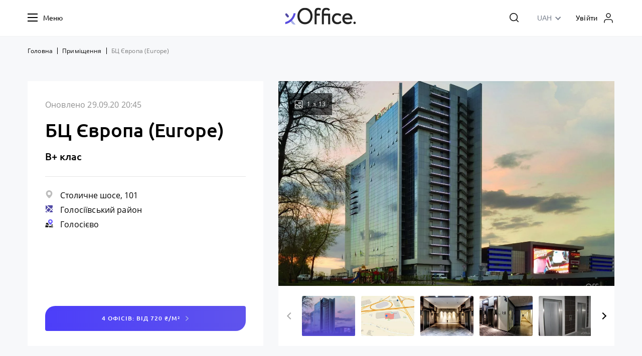

--- FILE ---
content_type: text/html; charset=UTF-8
request_url: https://xoffice.pro/catalog/bc-europa
body_size: 35347
content:
<!DOCTYPE html>
<html lang="uk">
    <head>
        <meta charset="UTF-8">
        <meta name="format-detection" content="telephone=no">
        <meta http-equiv="X-UA-Compatible" content="IE=edge">
        <meta name="viewport" content="width=device-width, initial-scale=1.0, user-scalable=no">
        <meta http-equiv="Content-Type" content="text/html; charset=utf-8">
        <link rel="apple-touch-icon" sizes="180x180" href="/favicon/apple-touch-icon.png">
        <link rel="icon" type="image/png" sizes="32x32" href="/favicon/favicon-32x32.png">
        <link rel="icon" type="image/png" sizes="16x16" href="/favicon/favicon-16x16.png">
        <link rel="manifest" href="/favicon/site.webmanifest">
        <meta http-equiv="x-dns-prefetch-control" content="on">
        <link rel="dns-prefetch" href="https://xoffice.pro">
        <meta name="csrf-param" content="_csrf">
<meta name="csrf-token" content="mHUcHMZN2PyU_rGdp8KyLOKu8D7jrleg90yBK8fQlz2oRE1SiSaTmv3N2tCXrIB80sulaNDaL-66FdhHqJ_OSg==">
        
        <title>БЦ Європа, Київ — Оренда офісу напряму — xOffice</title>
        <meta name="description" content="Бізнес-центр “Європа” знаходиться в Голосіївському районі Києва за адресою Столичне шосе, 101. Будівля БЦ має 22 поверхи та 4 ліфти KONE, є розвіз співробітників до станцій метро, офісні блоки змішаного планування від 300 м² з мінімальним ремонтом, є паркінг.">
<meta property="og:title" content="БЦ Європа, Київ — Оренда офісу напряму — xOffice">
<meta property="og:description" content="Бізнес-центр “Європа” знаходиться в Голосіївському районі Києва за адресою Столичне шосе, 101. Будівля БЦ має 22 поверхи та 4 ліфти KONE, є розвіз співробітників до станцій метро, офісні блоки змішаного планування від 300 м² з мінімальним ремонтом, є паркінг.">
<meta property="og:url" content="https://xoffice.pro/catalog/bc-europa">
<meta property="og:image" content="https://xoffice.pro/uploads/1/7454-bc_europe_stolichnoye_shosse_103_xoffice_2.jpg">
<meta property="og:image:width" content="800">
<meta property="og:image:height" content="400">
<meta name="twitter:card" content="summary_large_image">
<meta name="twitter:title" content="БЦ Європа, Київ — Оренда офісу напряму — xOffice">
<meta name="twitter:description" content="Бізнес-центр “Європа” знаходиться в Голосіївському районі Києва за адресою Столичне шосе, 101. Будівля БЦ має 22 поверхи та 4 ліфти KONE, є розвіз співробітників до станцій метро, офісні блоки змішаного планування від 300 м² з мінімальним ремонтом, є паркінг.">
<meta name="twitter:image" content="https://xoffice.pro/uploads/1/7454-bc_europe_stolichnoye_shosse_103_xoffice_2.jpg">
<link href="https://xoffice.pro/catalog/bc-europa" rel="canonical">
<link href="/compress/all-7dd6b3ca4b06fe739398c6c327947550.css?v=1603088170" rel="stylesheet">        <script>(function(w,d,s,l,i){w[l]=w[l]||[];w[l].push({'gtm.start':
new Date().getTime(),event:'gtm.js'});var f=d.getElementsByTagName(s)[0],
j=d.createElement(s),dl=l!='dataLayer'?'&l='+l:'';j.async=true;j.src=
'https://www.googletagmanager.com/gtm.js?id='+i+dl;f.parentNode.insertBefore(j,f);
})(window,document,'script','dataLayer','GTM-5MZ6LTX');</script>    </head>

    <body>

    <noscript><iframe src="https://www.googletagmanager.com/ns.html?id=GTM-5MZ6LTX"
height="0" width="0" style="display:none;visibility:hidden"></iframe></noscript>
    
    
<div class="svg-container" style="position: absolute; width: 0; height: 0; overflow: hidden;"><svg xmlns="http://www.w3.org/2000/svg" xmlns:xlink="http://www.w3.org/1999/xlink">
        <defs>
            <clipPath id="a">
                <path d="M0 0h20v20H0z" />
            </clipPath>
            <clipPath id="a" />
            <clipPath id="a">
                <path transform="translate(2 2)" d="M0 0h16v16H0z" />
            </clipPath>
            <clipPath id="a">
                <path transform="translate(0 2.5)" d="M0 0h20v15H0z" />
            </clipPath>
            <clipPath id="clip0">
                <path d="M0 0h46v46H0z" />
            </clipPath>
            <clipPath id="clip0">
                <path class="st1" d="M0 0h46v46H0z" />
            </clipPath>
            <clipPath id="clip0">
                <path transform="rotate(-90 23 23)" d="M0 0h46v46H0z" />
            </clipPath>
            <clipPath id="clip0">
                <path transform="translate(2 2)" d="M0 0h42v42H0z" />
            </clipPath>
            <clipPath id="clip0">
                <path transform="matrix(-1 0 0 1 46 0)" d="M0 0h46v46H0z" />
            </clipPath>
            <path class="st1" id="reuse-0" d="M17.25 0v2.03H9.3V42.5h2.94V4.96h5V46l19.44-3.5v-39L17.25 0z" />
            <clipPath id="clip0">
                <path d="M0 0h46v46H0z" />
            </clipPath>
            <clipPath id="clip0">
                <path d="M0 0h46v46H0z" />
            </clipPath>
            <clipPath id="clip0">
                <path d="M0 0h46v46H0z" />
            </clipPath>
            <clipPath id="clip1">
                <path transform="rotate(-45 23 23)" d="M0 0h46v46H0z" />
            </clipPath>
        </defs>
        <symbol id="icon-1" viewBox="0 0 16 12">
            <path d="M4.007 11.284H0L4.318 0l3.678 5.79L11.69 0 16 11.284h-3.998l-1.501-3.901L7.996 12 5.49 7.383l-1.483 3.901z" />
        </symbol>
        <symbol id="icon-2" viewBox="0 0 16 12">
            <path d="M4.007 11.284H0L4.318 0l3.678 5.79L11.69 0 16 11.284h-3.998l-1.501-3.901L7.996 12 5.49 7.383l-1.483 3.901z" />
        </symbol>
        <symbol id="icon-3" viewBox="0 0 16 12">
            <path d="M4.007 11.284H0L4.318 0l3.678 5.79L11.69 0 16 11.284h-3.998l-1.501-3.901L7.996 12 5.49 7.383l-1.483 3.901z" />
        </symbol>
        <symbol id="icon-area" viewBox="0 0 14 16">
            <path d="M6.768.004C3.59.116.948 2.596.644 5.761a6.421 6.421 0 0 0 .557 3.3c.64 1.516 2.12 4.052 5.44 6.811.203.17.501.17.708 0 3.32-2.756 4.8-5.291 5.442-6.814.188-.4.332-.823.43-1.266.03-.128.043-.2.043-.2A6.38 6.38 0 0 0 6.769.004zm.227 9.553a3.1 3.1 0 1 1-.001-6.2 3.1 3.1 0 0 1 0 6.2z" fill="currentColor" />
        </symbol>
        <symbol id="icon-arrow-right" viewBox="0 0 8 10">
            <path fill-rule="evenodd" clip-rule="evenodd" d="M1.917 10l5.208-5-5.208-5L.875 1l4.167 4L.875 9l1.042 1z" />
        </symbol>
        <symbol id="icon-bell" viewBox="0 0 24 24">
            <path d="M18 8A6 6 0 1 0 6 8c0 7-3 9-3 9h18s-3-2-3-9z" stroke-width="1.6" stroke-linecap="round" stroke-linejoin="round" />
            <path d="M13.73 21a1.999 1.999 0 0 1-3.46 0" stroke-width="1.6" stroke-linecap="round" stroke-linejoin="round" />
        </symbol>
        <symbol id="icon-block-view" viewBox="0 0 24 24">
            <rect x="2" y="2" width="8" height="8" rx="1" />
            <rect x="2" y="2" width="8" height="8" rx="1" stroke-width="3" mask="url(#path-1-inside-1)" />
            <rect x="2" y="14" width="8" height="8" rx="1" />
            <rect x="2" y="14" width="8" height="8" rx="1" stroke-width="3" mask="url(#path-2-inside-2)" />
            <rect x="14" y="14" width="8" height="8" rx="1" />
            <rect x="14" y="14" width="8" height="8" rx="1" stroke-width="3" mask="url(#path-3-inside-3)" />
            <rect x="14" y="2" width="8" height="8" rx="1" />
            <rect x="14" y="2" width="8" height="8" rx="1" stroke-width="3" mask="url(#path-4-inside-4)" />
        </symbol>
        <symbol id="icon-ceilings" viewBox="0 0 12 20">
            <path d="M10.125 6.396l1.375-1.36L6.675.286a.968.968 0 0 0-1.375 0L.5 5.036l1.375 1.36 3.16-3.126v13.484l-3.16-3.15L.5 14.964l4.8 4.75c.193.19.435.286.676.286a.958.958 0 0 0 .675-.286l4.8-4.75-1.374-1.36-3.112 3.126V3.27l3.16 3.126z" fill="currentColor" />
        </symbol>
        <symbol id="icon-clip" viewBox="0 0 12 12">
            <path d="M10.876 1.443a3.84 3.84 0 0 0-5.425 0l-4.65 4.65a2.743 2.743 0 0 0 0 3.875 2.73 2.73 0 0 0 1.938.802c.701 0 1.403-.268 1.937-.802L8.94 5.706a1.646 1.646 0 0 0 0-2.325 1.646 1.646 0 0 0-2.325 0L3.826 6.168a.548.548 0 0 0 .775.775L7.39 4.156a.549.549 0 0 1 .775.775L3.9 9.193a1.646 1.646 0 0 1-2.325 0 1.646 1.646 0 0 1 0-2.325l4.65-4.65a2.743 2.743 0 0 1 3.875 0c.518.518.803 1.206.803 1.938 0 .731-.285 1.42-.803 1.937l-4.65 4.65a.548.548 0 1 0 .775.775l4.65-4.65A3.81 3.81 0 0 0 12 4.156a3.81 3.81 0 0 0-1.124-2.713z" />
        </symbol>
        <symbol id="icon-clock" viewBox="0 0 14 14">
            <path d="M7 12.833A5.833 5.833 0 1 0 7 1.166a5.833 5.833 0 0 0 0 11.667z" stroke-width="1.1" stroke-linecap="round" stroke-linejoin="round" />
            <path d="M7 3.5V7l2.333 1.167" stroke-width="1.1" stroke-linecap="round" stroke-linejoin="round" />
        </symbol>
        <symbol id="icon-close" viewBox="0 0 22 22">
            <path d="M17.415 4.583L4.582 17.418m0-12.835l12.833 12.834" stroke-width="1.7" stroke-linecap="round" stroke-linejoin="round" />
        </symbol>
        <symbol id="icon-complete" viewBox="0 0 14 14">
            <path d="M11 4L5.5 9.5 3 7" stroke-width="1.2" stroke-linecap="round" stroke-linejoin="round" />
        </symbol>
        <symbol id="icon-conditioning" viewBox="0 0 20 20">
            <path d="M18.2 0H1.8C.809 0 0 .772 0 1.721V7.28C0 8.229.808 9 1.8 9h16.4c.992 0 1.8-.772 1.8-1.721V1.72C20.004.771 19.196 0 18.2 0zM3.254 1.243c.735 0 1.332.57 1.332 1.273S3.99 3.79 3.255 3.79c-.735 0-1.333-.571-1.333-1.274 0-.702.598-1.273 1.333-1.273zM18.82 6.364c0 .598-.505 1.08-1.13 1.08H2.313c-.626 0-1.13-.482-1.13-1.08 0-.598.504-1.08 1.13-1.08h15.372c.626 0 1.135.486 1.135 1.08z" fill="currentColor" />
            <path d="M5.169 14.695c.1-.08.19-.173.27-.27a1.831 1.831 0 0 0-.27-2.58c-.235-.237-.311-.321-.311-.547v-.12H3.62v.12c.008.552.255 1.07.679 1.42.234.238.311.323.311.548 0 .226-.08.318-.311.548a1.876 1.876 0 0 0-.675 1.304h-.008v.241h.008c.037.507.279.978.675 1.304.234.238.311.322.311.547 0 .226-.08.318-.311.548-.424.354-.675.87-.679 1.42v.121h1.233v-.12c0-.226.072-.31.31-.548a1.813 1.813 0 0 0 .67-1.618 1.832 1.832 0 0 0-.67-1.231c-.234-.238-.31-.322-.31-.548.004-.217.076-.306.315-.539z" fill="currentColor" />
            <path d="M15.696 15.79c-.235-.238-.311-.322-.311-.548 0-.221.076-.31.31-.547a1.833 1.833 0 0 0 0-2.85c-.233-.237-.31-.321-.31-.547v-.12h-1.232v.12c.008.552.254 1.07.678 1.42.235.238.311.323.311.548 0 .226-.08.318-.31.548a1.876 1.876 0 0 0-.676 1.304h-.008v.241h.008c.037.507.28.978.675 1.304.235.238.311.322.311.547 0 .226-.08.318-.31.548-.425.354-.676.87-.68 1.42v.121h1.233v-.12c0-.226.072-.31.31-.548a1.832 1.832 0 0 0 0-2.841z" fill="currentColor" />
            <path d="M10.231 14.695c.101-.08.19-.173.27-.27a1.831 1.831 0 0 0-.27-2.58c-.234-.237-.311-.321-.311-.547v-.12H8.688v.12c.008.552.254 1.07.678 1.42.235.238.311.323.311.548 0 .226-.08.318-.31.548a1.876 1.876 0 0 0-.675 1.304h-.008v.241h.008c.036.507.278.978.674 1.304.235.238.311.322.311.547 0 .226-.08.318-.31.548-.425.354-.675.87-.68 1.42v.121H9.92v-.12c0-.226.073-.31.311-.548.101-.08.19-.173.27-.27a1.831 1.831 0 0 0-.27-2.58c-.234-.237-.311-.321-.311-.547v-.004c.004-.213.077-.302.311-.535z" fill="currentColor" />
        </symbol>
        <symbol id="icon-electricity" viewBox="0 0 12 20">
            <path d="M11.634 6.86a.333.333 0 0 0-.302-.193h-3.95L11.281.512A.333.333 0 0 0 10.998 0H5.665a.334.334 0 0 0-.298.184l-5 10a.333.333 0 0 0 .298.483h3.428l-3.735 8.87a.334.334 0 0 0 .563.345L11.587 7.215a.334.334 0 0 0 .047-.356z" fill="currentColor" />
        </symbol>
        <symbol id="icon-elevators" viewBox="0 0 20 20">
            <g clip-path="url(#a)" fill="currentColor">
                <path d="M8.75 0H2.5c-.69 0-1.25.56-1.25 1.25v17.5c0 .69.56 1.25 1.25 1.25h6.25V0zM5 8l2.5 4h-5L5 8z" />
                <path d="M11 20h6.25c.69 0 1.25-.56 1.25-1.25V1.25C18.5.56 17.94 0 17.25 0H11v20zm3.75-8l-2.5-4h5l-2.5 4z" />
            </g>
        </symbol>
        <symbol id="icon-eye" viewBox="0 0 20 20">
            <g clip-path="url(#a)">
                <path d="M10 4.635c-3.44 0-6.558 1.882-8.86 4.938a.713.713 0 0 0 0 .85c2.302 3.06 5.42 4.942 8.86 4.942 3.44 0 6.558-1.882 8.86-4.938a.713.713 0 0 0 0-.85c-2.302-3.06-5.42-4.942-8.86-4.942zm.247 9.143a3.788 3.788 0 0 1-4.025-4.025 3.794 3.794 0 0 1 3.531-3.531 3.788 3.788 0 0 1 4.025 4.024 3.806 3.806 0 0 1-3.531 3.532zm-.114-1.746a2.035 2.035 0 0 1-2.166-2.165 2.047 2.047 0 0 1 1.904-1.903 2.035 2.035 0 0 1 2.165 2.165 2.047 2.047 0 0 1-1.903 1.903z" />
            </g>
        </symbol>
        <symbol id="icon-eye2" viewBox="0 0 18 18">
            <path d="M.75 9s3-6 8.25-6 8.25 6 8.25 6-3 6-8.25 6S.75 9 .75 9z" stroke-width="1.4" stroke-linecap="round" stroke-linejoin="round" />
            <path d="M9 11.25a2.25 2.25 0 1 0 0-4.5 2.25 2.25 0 0 0 0 4.5z" stroke-width="1.4" stroke-linecap="round" stroke-linejoin="round" />
        </symbol>
        <symbol id="icon-facebook" viewBox="0 0 60.734 60.733">
            <path fill="currentColor" d="M57.378.001H3.352A3.352 3.352 0 0 0 0 3.353v54.026a3.353 3.353 0 0 0 3.352 3.354h29.086V37.214h-7.914v-9.167h7.914v-6.76c0-7.843 4.789-12.116 11.787-12.116 3.355 0 6.232.251 7.071.36v8.198l-4.854.002c-3.805 0-4.539 1.809-4.539 4.462v5.851h9.078l-1.187 9.166h-7.892v23.52h15.475a3.355 3.355 0 0 0 3.355-3.351V3.351a3.352 3.352 0 0 0-3.354-3.35z" />
        </symbol>
        <symbol id="icon-file" viewBox="0 0 18 18">
            <path d="M9.75 1.5H4.5A1.5 1.5 0 0 0 3 3v12a1.5 1.5 0 0 0 1.5 1.5h9A1.5 1.5 0 0 0 15 15V6.75L9.75 1.5z" stroke-width="1.4" stroke-linecap="round" stroke-linejoin="round" />
            <path d="M9.75 1.5v5.25H15" stroke-width="1.4" stroke-linecap="round" stroke-linejoin="round" />
        </symbol>
        <symbol id="icon-floors" viewBox="0 0 20 20">
            <g clip-path="url(#a)" fill="currentColor">
                <path d="M8.894 17.33H2.923A.937.937 0 0 1 2 16.38v-6.178c0-.526.414-.955.923-.955h5.97c.51 0 .924.429.924.955v6.178c-.004.526-.414.95-.923.95z" />
                <path d="M17.077 11.932h-5.135c-.508 0-.922-.428-.922-.955V5.66c0-.526.414-.954.922-.954h5.14c.508 0 .922.428.922.954v5.317c-.004.527-.418.955-.927.955z" />
                <path d="M8.894 7.17H5.74c-.508 0-.923-.428-.923-.955V2.951C4.82 2.428 5.231 2 5.74 2h3.155c.509 0 .923.428.923.955v3.264c-.004.523-.414.951-.923.951z" />
                <path d="M14.406 18h-2.2c-.569 0-1.026-.477-1.026-1.061v-2.277c0-.588.461-1.06 1.025-1.06h2.2c.569 0 1.026.476 1.026 1.06v2.277c0 .588-.461 1.061-1.025 1.061z" />
            </g>
        </symbol>
        <symbol id="icon-heating" viewBox="0 0 20 20">
            <g clip-path="url(#a)" fill="currentColor">
                <path d="M7.967 2.5c-.723 0-1.315.553-1.315 1.239v12.527c0 .681.587 1.238 1.315 1.238s1.314-.553 1.314-1.238V3.739C9.277 3.053 8.69 2.5 7.967 2.5z" />
                <path d="M12.018 2.5c-.723 0-1.315.553-1.315 1.239v12.527c0 .681.587 1.238 1.315 1.238.727 0 1.314-.553 1.314-1.238V3.739c0-.686-.591-1.239-1.314-1.239z" />
                <path d="M3.91 2.5c-.722 0-1.314.553-1.314 1.239v1.857H0V7.8h2.596v8.467c0 .681.587 1.238 1.315 1.238.727 0 1.314-.553 1.314-1.238V3.739c0-.686-.591-1.239-1.314-1.239z" />
                <path d="M18.83 4.168h-.258v1.428h-1.17V3.74c0-.682-.586-1.239-1.314-1.239-.728 0-1.315.553-1.315 1.239v12.527c0 .681.587 1.238 1.315 1.238s1.314-.553 1.314-1.238V7.799h1.17v1.425h1.427V4.168h-1.17z" />
            </g>
        </symbol>
        <symbol id="icon-icon-01" viewBox="0 0 46 46">
            <path fill="currentColor" d="M24.5 20.6l-.4-.5-11 9.9 9.3 10.1c3 3.5 7.5 5.6 12.2 5.6h9.8L24.5 20.6z" />
            <path class="st1" d="M39 3h-9.4l-.5 2.4c-1.3 6.5-4.5 12.5-9.3 17.3-4.5 4.5-10.1 7.6-16.2 9.1l-1.2.3-2.4.6v12.9l3.5-.6c1.1-.2 2.1-.4 3.2-.7 8.4-2.1 16-6.3 22.1-12.5C35 25.6 39.3 18 41.3 9.7c.3-1.1.5-2.1.7-3.2l.5-3.5H39zM22 24.9z" />
        </symbol>
        <symbol id="icon-icon-010" viewBox="0 0 46 46">
            <style>
                .st0 {
                    fill: #a8b1e7
                }

                .st1 {
                    fill: #514aa5
                }

                .st2 {
                    fill: none
                }
            </style>
            <circle cx="8.5" cy="37.5" r="8.5" />
            <circle cx="15.5" cy="8.5" r="6.5" />
            <circle cx="36" cy="28" r="8" fill="currentColor" />
        </symbol>
        <symbol id="icon-icon-011" viewBox="0 0 46 46">
            <style>
                .st0 {
                    fill: #a8b1e7
                }

                .st1 {
                    fill: #514aa5
                }

                .st2 {
                    fill: none
                }
            </style>
            <g clip-path="url(#clip0)">
                <path class="st1" d="M1 46V0a25.507 25.507 0 0 1 14 22.764V46H1z" />
                <circle cx="27" cy="37.17" r="9" fill="currentColor" />
            </g>
        </symbol>
        <symbol id="icon-icon-012" viewBox="0 0 46 46">
            <path d="M5.5 4A5.5 5.5 0 0 1 11 9.5V46H0V9.5A5.5 5.5 0 0 1 5.5 4z" />
            <path d="M16 13c5.523 0 10 4.477 10 10v18a5 5 0 0 1-10 0V13z" fill="currentColor" />
            <path d="M31 23c6.075 0 11 4.925 11 11v12H31V23z" />
        </symbol>
        <symbol id="icon-icon-02" viewBox="0 0 46 46">
            <path class="st2" d="M.09 45.889l.155-46 46 .155-.156 46z" />
            <circle fill="currentColor" cx="14.9" cy="14.3" r="13.9" />
            <circle class="st1" cx="14.9" cy="32.1" r="13.9" />
        </symbol>
        <symbol id="icon-icon-03" viewBox="0 0 46 46">
            <path class="st2" d="M0 0h46v46H0z" />
            <path fill="currentColor" d="M19.1 1C8.6 1 0 9.6 0 20.1c0 10.6 8.6 19.1 19.1 19.1 10.6 0 19.1-8.6 19.1-19.1C38.3 9.6 29.7 1 19.1 1zm0 29.6c-5.8 0-10.4-4.7-10.4-10.4 0-5.8 4.7-10.4 10.4-10.4 5.8 0 10.4 4.7 10.4 10.4.1 5.7-4.6 10.4-10.4 10.4z" />
            <path class="st1" d="M19.1 46v-9.8c8.5-.9 15.2-7.6 16.1-16.1H45C44.1 34 33 45.1 19.1 46z" />
        </symbol>
        <symbol id="icon-icon-04" viewBox="0 0 46 46">
            <path class="st1" d="M39.9 18.9h-7.5v-6c0-6.1-4.9-11-11-11v44h11v-16h7.5c3 0 5.5-2.5 5.5-5.5s-2.4-5.5-5.5-5.5z" />
            <circle fill="currentColor" cx="6.6" cy="24.9" r="6.1" />
        </symbol>
        <symbol id="icon-icon-05" viewBox="0 0 46 46">
            <path class="st2" d="M0 0h46v46H0z" />
            <path fill="currentColor" d="M15 28.5V.5c8.2 2.1 14 9.5 14 18v10H15z" />
            <path class="st1" d="M15 18v28C6.8 43.9 1 36.5 1 28V18h14z" />
        </symbol>
        <symbol id="icon-icon-06" viewBox="0 0 46 46">
            <style>
                .st0 {
                    fill: #a8b1e7
                }

                .st1 {
                    fill: #514aa5
                }

                .st2 {
                    fill: none
                }
            </style>
            <circle fill="currentColor" cx="7" cy="13" r="7" />
            <path class="st1" d="M6.5 33h32c3.6 0 6.5 2.9 6.5 6.5S42.1 46 38.5 46h-32C2.9 46 0 43.1 0 39.5S2.9 33 6.5 33z" />
        </symbol>
        <symbol id="icon-icon-07" viewBox="0 0 46 46">
            <style>
                .st0 {
                    fill: #a8b1e7
                }

                .st1 {
                    fill: #514aa5
                }

                .st2 {
                    fill: none
                }
            </style>
            <g clip-path="url(#clip0)">
                <circle cx="38" cy="38" r="6" fill="currentColor" />
                <rect y="32" class="st1" width="26" height="12" rx="6" />
                <rect y="11" class="st1" width="44" height="12" rx="6" />
            </g>
        </symbol>
        <symbol id="icon-icon-08" viewBox="0 0 46 46">
            <style>
                .st1 {
                    fill: #514aa5
                }
            </style>
            <path fill-rule="evenodd" clip-rule="evenodd" d="M21.5 46C33.374 46 43 36.374 43 24.5S33.374 3 21.5 3 0 12.626 0 24.5 9.626 46 21.5 46zm-.003-9.773c6.477 0 11.727-5.25 11.727-11.727s-5.25-11.727-11.727-11.727S9.769 18.023 9.769 24.5s5.25 11.727 11.728 11.727z" />
            <path class="st1" d="M15 22.97L36.157 1.814a15.02 15.02 0 0 1-2.81 17.322L22.262 30.233 15 22.971z" />
        </symbol>
        <symbol id="icon-icon-09" viewBox="0 0 46 46">
            <style>
                .st0 {
                    fill: #a8b1e7
                }

                .st1 {
                    fill: #514aa5
                }

                .st2 {
                    fill: none
                }
            </style>
            <g clip-path="url(#clip0)">
                <circle cx="12" cy="39" r="7" transform="rotate(-90 12 39)" fill="currentColor" />
                <rect class="st1" x="32" y="46" width="45" height="13" rx="6.5" transform="rotate(-90 32 46)" />
            </g>
        </symbol>
        <symbol id="icon-icon-advantages-1" viewBox="0 0 46 46">
            <path d="M22.5 7.341c-9.786 0-17.746 7.96-17.746 17.746 0 9.784 7.96 17.745 17.745 17.745s17.745-7.96 17.745-17.745S32.284 7.34 22.5 7.34zm8.765 19.757l-7.09 1.49a2.444 2.444 0 0 1-.502.052 2.636 2.636 0 0 1-1.83-.74l-8.183-8.104a2.055 2.055 0 1 1 2.893-2.921l7.591 7.52 6.275-1.32a2.055 2.055 0 1 1 .846 4.023z" />
            <path d="M17.077 4.396a.126.126 0 0 0 .09-.1.144.144 0 0 0-.046-.145 9.265 9.265 0 0 0-5.758-1.982C6.2 2.169 2 6.369 2 11.532c0 1.348.281 2.65.836 3.868.031.069.104.11.195.11.103 0 .195-.05.233-.13 2.76-5.564 7.794-9.568 13.813-10.984z" fill="currentColor" />
            <path d="M33.635 2.168a9.283 9.283 0 0 0-5.556 1.828c-.09.066-.11.188-.093.28.018.088.072.152.144.17 5.971 1.47 10.95 5.496 13.66 11.046.028.058.095.096.17.096.071 0 .13-.033.156-.088A9.27 9.27 0 0 0 43 11.531c0-5.163-4.2-9.363-9.364-9.363z" fill="currentColor" />
        </symbol>
        <symbol id="icon-icon-advantages-10" viewBox="0 0 46 46">
            <path d="M13.278 24.426h2.258l1.442-4.477c.72-2.286 2.882-3.857 5.332-3.857h12.78a5.56 5.56 0 0 1 5.333 3.857l1.441 4.477h2.21c.96 0 1.778.762 1.778 1.762v1c0 .953-.77 1.763-1.778 1.763h-.625c.337 1.619.529 3.238.529 4.905v8.382c0 .953-.769 1.762-1.778 1.762h-2.93c-.961 0-1.778-.762-1.778-1.762v-2.715H19.764v2.715c0 .953-.768 1.762-1.777 1.762h-2.93c-.962 0-1.779-.762-1.779-1.762v-8.43c0-1.666.193-3.286.529-4.905h-.625c-.96 0-1.777-.762-1.777-1.762v-1c.096-.905.913-1.715 1.873-1.715zm25.463 1.81l-1.681-5.191a2.06 2.06 0 0 0-1.97-1.429H22.31a2.06 2.06 0 0 0-1.97 1.429l-1.68 5.191c-.097.238.095.476.336.476h19.409c.24 0 .432-.238.336-.476zm-3.7 8.525h3.556c.577 0 1.105-.476 1.105-1.096V32c0-.667-.576-1.143-1.249-1.048l-3.315.524c-.432.047-.769.38-.865.857l-.24 1.143c-.192.667.288 1.286 1.009 1.286zm-17.343-1.048c0 .572.48 1.096 1.105 1.096h3.556c.672 0 1.2-.62 1.056-1.286l-.24-1.143a1.133 1.133 0 0 0-.864-.858L18.995 31c-.673-.096-1.25.38-1.25 1.047v1.667h-.048z" />
            <path d="M7.08 7.377h1.057v2.858H7.08c-.817 0-1.442-.62-1.442-1.429 0-.81.625-1.429 1.442-1.429z" fill="currentColor" />
            <path d="M1.365 3.328h11.002c.624 0 1.152.524 1.152 1.143v10.906c0 .62-.528 1.143-1.152 1.143H8.235V43.43c0 .333-.24.571-.577.571H6.025a.553.553 0 0 1-.577-.572V16.52H1.413A1.164 1.164 0 0 1 .26 15.377V4.471c-.048-.619.48-1.143 1.105-1.143zm5.717 8.43h1.057v2c0 .143.096.238.24.238h1.105c.144 0 .24-.095.24-.238V6.233a.429.429 0 0 0-.432-.428H7.178c-1.634 0-3.027 1.286-3.075 2.905-.096 1.714 1.297 3.048 2.979 3.048z" fill="currentColor" />
        </symbol>
        <symbol id="icon-icon-advantages-11" viewBox="0 0 46 46">
            <path d="M1 39.5A2.5 2.5 0 0 1 3.5 37h40a2.5 2.5 0 0 1 0 5h-40A2.5 2.5 0 0 1 1 39.5z" />
            <path d="M16 37h14v-4H16v4z" />
            <circle cx="22.5" cy="8.5" r="3.5" />
            <path fill-rule="evenodd" clip-rule="evenodd" d="M43 29c0-11.046-8.954-20-20-20S3 17.954 3 29h40z" fill="currentColor" />
        </symbol>
        <symbol id="icon-icon-advantages-12" viewBox="0 0 46 46">
            <style>
                .st1 {
                    fill: #514aa5
                }
            </style>
            <g clip-path="url(#clip0)">
                <path class="st1" d="M8.2 35.775c2.587 4.672 9.462 5.867 14.8 5.867 5.342 0 12.214-1.196 14.8-5.867-12.2-1.733-17.396-1.734-29.6 0z" />
                <path class="st1" d="M43.428 17.78C34.684 9.377 27.048 4.359 23 4.359c-4.049 0-11.685 5.019-20.428 13.423-.695.668-.765 1.693-.165 2.436l4.58 5.68c11.146-1.904 20.698-1.935 32.026 0l4.58-5.68c.599-.74.531-1.765-.166-2.436zm-15.213-1.682c0 3.376-2.741 4.346-4.656 5.315-.35.179-.768.179-1.118 0-1.788-.905-4.656-1.909-4.656-5.315v-3.745c0-.682.553-1.235 1.235-1.235h7.96c.682 0 1.235.553 1.235 1.235v3.745z" />
                <path d="M7.719 28.28v5.065c12.286-1.764 17.96-1.809 30.561 0v-5.064c-11.23-1.855-19.88-1.764-30.561 0z" fill="currentColor" />
            </g>
        </symbol>
        <symbol id="icon-icon-advantages-13" viewBox="0 0 46 46">
            <style>
                .st1 {
                    fill: #514aa5
                }

                .st4 {
                    fill: #fff
                }
            </style>
            <g clip-path="url(#clip0)">
                <path class="st1" d="M19.666 35.91c.357 5.761 6.694 10.343 8.545 10.343a.674.674 0 0 0 .498-.196c.214-.196.285-.458.143-.72-1.068-2.226-1.14-4.452-.285-6.22-3.276-.72-6.266-1.767-8.9-3.207z" />
                <path class="st1" d="M34.234 19.307c1.682 2.584 3.034 5.549 3.984 8.826 1.84-.9 4.215-.963 6.643-.086.287.128.562.04.76-.188.197-.229.25-.522.095-.803-2.277-4.505-6.932-7.718-11.482-7.75z" />
                <path d="M35.311 36.22c-1.52 1.533-1.52 4.115 0 5.648 1.2 1.21 5.763 2.34 7.283 2.662.16.08.48 0 .72-.242.16-.161.24-.484.24-.726-.24-.968-1.28-6.05-2.64-7.342a3.847 3.847 0 0 0-5.603 0z" fill="currentColor" />
                <path d="M5.925 16.51c-1.2-3.388-1.84-7.099-2-11.132 0-.242.08-.484.24-.565.16-.162.4-.242.56-.242 4.001.08 7.683.807 11.045 2.017-2.322 4.195-5.683 7.664-9.845 9.923z" fill="currentColor" />
                <path class="st1" fill-rule="evenodd" clip-rule="evenodd" d="M35.665 31.085c-2.24-11.456-8.563-19.2-17.447-22.992a27.107 27.107 0 0 1-10.805 10.89c3.762 9.037 11.525 15.33 22.81 17.588h.16c.24 0 .4-.08.56-.242l4.482-4.518a.654.654 0 0 0 .24-.726z" />
                <path class="st4" d="M19.667 17.104c2.029 0 3.704 1.701 3.704 3.761s-1.675 3.761-3.704 3.761c-2.028 0-3.703-1.701-3.703-3.76 0-2.06 1.675-3.762 3.703-3.762z" />
            </g>
        </symbol>
        <symbol id="icon-icon-advantages-14" viewBox="0 0 46 46">
            <path d="M10.73 37.98L4.713 44 1 40.288l6.02-6.019L1 28.25h15.75V44l-6.02-6.02z" fill="currentColor" />
            <path d="M43 17.75H27.25V2l6.02 6.02 5.957-5.964 3.711 3.712-5.957 5.963L43 17.75z" fill="currentColor" />
            <path d="M43 40.288L39.288 44l-6.019-6.02L27.25 44V28.25H43l-6.02 6.02L43 40.287z" />
            <path d="M16.75 17.75H1l6.02-6.02L1.05 5.769l3.712-3.712L10.73 8.02 16.75 2v15.75z" />
        </symbol>
        <symbol id="icon-icon-advantages-15" viewBox="0 0 46 46">
            <style>
                .st0 {
                    fill: #a8b1e7
                }

                .st1 {
                    fill: #514aa5
                }

                .st2 {
                    fill: none
                }
            </style>
            <use xlink:href="#reuse-0" />
            <mask id="mask00" width="28" height="46" x="9" y="0" maskUnits="userSpaceOnUse">
                <use xlink:href="#reuse-0" />
            </mask>
            <g class="st0" fill="currentColor" mask="url(#mask00)">
                <path d="M1.25-2h16v50h-16z" class="st0" />
            </g>
            <ellipse cx="23" cy="24" rx="2" ry="3" />
        </symbol>
        <symbol id="icon-icon-advantages-16" viewBox="0 0 46 46">
            <style>
                .st1 {
                    fill: #514aa5
                }
            </style>
            <g clip-path="url(#clip0)">
                <path d="M17.194 15.599l-2.798-2.645a4.101 4.101 0 0 0 .528-1.985 4.148 4.148 0 0 0-4.15-4.15 4.15 4.15 0 1 0 0 8.3 4.12 4.12 0 0 0 2.194-.64l2.794 2.642c.423-.559.9-1.07 1.432-1.522z" fill="currentColor" />
                <path d="M29.03 15.268l3.718-6.257c.367.105.746.18 1.145.18a4.15 4.15 0 1 0 0-8.3 4.146 4.146 0 0 0-2.948 7.067l-3.707 6.24a9.286 9.286 0 0 1 1.792 1.07z" fill="currentColor" />
                <path d="M41.853 20.506a4.146 4.146 0 0 0-3.883 2.716l-5.166-.51c0 .04.006.077.006.115 0 .673-.074 1.331-.208 1.966l5.163.51a4.142 4.142 0 0 0 8.236-.648 4.148 4.148 0 0 0-4.148-4.149z" fill="currentColor" />
                <path d="M27.597 36.824l-1.155-5.047a9.45 9.45 0 0 1-2.037.471l1.157 5.047c-1.327.694-2.242 2.066-2.242 3.667a4.146 4.146 0 0 0 4.153 4.146 4.146 4.146 0 0 0 4.148-4.146 4.139 4.139 0 0 0-4.024-4.138z" fill="currentColor" />
                <path d="M14.052 24.83l-6.43 2.154A4.146 4.146 0 0 0 0 29.248 4.148 4.148 0 0 0 4.149 33.4 4.152 4.152 0 0 0 8.3 29.248c0-.096-.021-.184-.029-.278l6.45-2.16a9.484 9.484 0 0 1-.67-1.98z" fill="currentColor" />
                <path class="st1" d="M23.323 29.943a7.116 7.116 0 1 0 0-14.232 7.116 7.116 0 0 0 0 14.232z" />
            </g>
        </symbol>
        <symbol id="icon-icon-advantages-17" viewBox="0 0 46 46">
            <path d="M40.504 18.53L13.829 2 6.235 15.891l11.064 6.821-4.595 6.97H4.641v-7.816H0v20.563h4.641v-7.817h10.454l6.235-9.41 11.58 7.17 7.594-13.842z" />
            <path d="M40.952 22.586l-4.507 8.218 4.175 2.582 4.506-8.217-4.174-2.583z" fill="currentColor" />
        </symbol>
        <symbol id="icon-icon-advantages-18" viewBox="0 0 46 46">
            <style>
                .st1 {
                    fill: #514aa5
                }
            </style>
            <path d="M21.411 20.08c0 .51.489.92 1.09.92.601 0 1.09-.413 1.09-.92.001-1.077.454-2.124 1.277-2.948 1.83-1.833 3.201-3.82 4.07-5.906a.804.804 0 0 0-.138-.837 1.162 1.162 0 0 0-.89-.389H17.09c-.353 0-.685.145-.89.389a.804.804 0 0 0-.138.838c.87 2.085 2.24 4.072 4.07 5.905.824.824 1.278 1.872 1.279 2.948z" />
            <path d="M23.363 24.965c0-.534-.387-.965-.863-.965s-.864.433-.864.965c0 1.394-.745 2.773-2.096 3.892-2.89 2.386-5.052 4.978-6.428 7.703-.152.3-.15.666.007.96.154.298.438.48.745.48h17.273c.306 0 .59-.182.745-.48.155-.294.157-.66.007-.96-1.375-2.725-3.539-5.317-6.428-7.703-1.352-1.119-2.097-2.498-2.098-3.892z" />
            <path class="st1" d="M40.397 40.91h-.612c-.702-7.96-5.363-14.07-8.986-18.41 3.624-4.339 8.282-10.45 8.988-18.409h.612a2.045 2.045 0 0 0 0-4.091H4.604a2.045 2.045 0 0 0 0 4.091h.611c.704 7.96 5.363 14.071 8.987 18.41-3.623 4.338-8.283 10.449-8.987 18.409h-.611a2.046 2.046 0 0 0 0 4.091h35.795a2.046 2.046 0 1 0-.002-4.091zm-31.082 0c.769-7.191 5.444-12.73 8.938-16.867l.186-.221a2.044 2.044 0 0 0 0-2.638l-.185-.22c-3.493-4.14-8.17-9.677-8.939-16.87h26.372c-.77 7.193-5.446 12.73-8.939 16.87l-.185.22a2.044 2.044 0 0 0 0 2.638l.187.22c3.493 4.139 8.168 9.677 8.937 16.868H9.315z" />
        </symbol>
        <symbol id="icon-icon-advantages-19" viewBox="0 0 46 46">
            <style>
                .st1 {
                    fill: #514aa5
                }
            </style>
            <path d="M14.861 36.978c-2.17 0-3.947 1.805-3.947 4.01 0 2.207 1.776 4.012 3.947 4.012 2.171 0 3.947-1.805 3.947-4.011 0-2.206-1.776-4.011-3.947-4.011zm19.736 0c-2.17 0-3.947 1.805-3.947 4.01 0 2.207 1.776 4.012 3.947 4.012 2.171 0 3.947-1.805 3.947-4.011 0-2.206-1.776-4.011-3.947-4.011z" />
            <path class="st1" d="M3.781 10.477V6.674h6.177l1.685 3.803h27.701c1.123 0 1.872.76 1.872 1.901 0 .38 0 .57-.374.95l-6.739 12.36c-.561 1.141-1.684 1.902-3.181 1.902H17.07l-1.685 3.232v.19c0 .19.187.38.374.38h21.713v3.804H15.012c-2.06 0-3.744-1.712-3.744-3.803 0-.57.187-1.331.375-1.902l2.62-4.563-6.738-14.451H3.78z" />
        </symbol>
        <symbol id="icon-icon-advantages-2" viewBox="0 0 46 46">
            <path d="M1 42.5A2.5 2.5 0 0 1 3.5 40h40a2.5 2.5 0 0 1 0 5h-40A2.5 2.5 0 0 1 1 42.5z" />
            <path d="M26 16.5v20h-6v-20h6z" fill="currentColor" />
            <path d="M38 16.5v20h-6v-20h6z" fill="currentColor" />
            <path d="M14 16.5v20H8v-20h6z" fill="currentColor" />
            <path d="M3 9h40a5 5 0 0 1-5 5H8a5 5 0 0 1-5-5z" />
            <path d="M36 7H10a5 5 0 0 1 5-5h16a5 5 0 0 1 5 5z" />
            <path d="M4 38h38v-5H4v5z" />
        </symbol>
        <symbol id="icon-icon-advantages-20" viewBox="0 0 46 46">
            <style>
                .st1 {
                    fill: #514aa5
                }
            </style>
            <g clip-path="url(#clip0)">
                <path class="st1" d="M13.959 3.134c-4.63 0-8.396 3.773-8.396 8.41 0 4.638 3.766 8.41 8.396 8.41 4.63 0 8.396-3.772 8.396-8.41 0-4.637-3.766-8.41-8.396-8.41z" />
                <path d="M34.087 4.273h-.05a6.234 6.234 0 0 0-4.469 1.92 6.317 6.317 0 0 0-1.779 4.47 6.328 6.328 0 0 0 1.857 4.44 6.245 6.245 0 0 0 4.45 1.85h.051a6.234 6.234 0 0 0 4.469-1.92 6.317 6.317 0 0 0 1.779-4.47c-.03-3.479-2.855-6.29-6.308-6.29z" fill="currentColor" />
                <path d="M34.489 21.122h-.637c-2.965 0-5.672 1.2-7.715 3.166.511.417.998.872 1.459 1.363a15.806 15.806 0 0 1 3.176 5.013 16.493 16.493 0 0 1 1.146 5.31h14.081v-2.607c0-6.752-5.163-12.245-11.51-12.245z" fill="currentColor" />
                <path class="st1" d="M27.883 37.383c-.254-4.358-2.33-8.19-5.43-10.647-2.253-1.788-5.05-2.846-8.078-2.846h-.84C6.06 23.89 0 30.337 0 38.29V40h27.91v-1.71c0-.304-.009-.607-.027-.907z" />
            </g>
        </symbol>
        <symbol id="icon-icon-advantages-3" viewBox="0 0 46 46">
            <path d="M17.67 18.65c2.205-3.581 5.327-6.336 8.818-7.806-3.031-5.786-8.542-9.184-13.777-8.817 2.388 2.664 4.408 7.256 4.776 14.879.092.643.184 1.194.184 1.745z" />
            <path d="M12.989 17.181c-.368-8.45-3.031-11.94-5.144-13.409C2.702 7.17.773 14.977 3.437 22.325c2.112 5.694 6.429 9.643 11.021 10.93-.275-2.205-.275-4.501.184-6.798a37.265 37.265 0 0 1-1.653-9.276z" />
            <path d="M38.152 14.15c-2.112 1.47-4.776 4.96-5.143 13.318-.368 7.623-2.664 12.858-5.603 16.44.368 0 .735.092 1.103.092 5.694 0 11.48-4.5 14.052-11.297 2.663-7.44.734-15.154-4.409-18.553z" fill="currentColor" />
            <path d="M33.194 12.498h-.918c-5.695 0-11.48 4.408-14.053 11.296-2.755 7.44-.734 15.155 4.409 18.553 2.847-2.939 5.419-7.531 5.694-14.97.46-7.716 2.48-12.216 4.868-14.88z" fill="currentColor" />
        </symbol>
        <symbol id="icon-icon-advantages-4" viewBox="0 0 46 46">
            <style>
                .st0 {
                    fill: #a8b1e7
                }

                .st1 {
                    fill: #514aa5
                }

                .st2 {
                    fill: none
                }
            </style>
            <path d="M16.485 33.846l-1.07.86c.16.845.16 1.712 0 2.557l1.07.86c.26.212.434.508.493.834.059.326-.002.662-.172.948l-.685 1.164c-.166.289-.431.511-.75.627a1.464 1.464 0 0 1-.985.007l-1.285-.461a7.064 7.064 0 0 1-2.26 1.279l-.236 1.315a1.399 1.399 0 0 1-.49.834c-.26.213-.586.33-.924.33H7.809c-.338 0-.665-.117-.924-.33a1.398 1.398 0 0 1-.49-.834l-.235-1.315a7.059 7.059 0 0 1-2.26-1.28l-1.286.462a1.464 1.464 0 0 1-.983 0 1.428 1.428 0 0 1-.752-.619l-.686-1.163a1.38 1.38 0 0 1 .322-1.782l1.07-.86a6.841 6.841 0 0 1 0-2.558l-1.07-.86a1.38 1.38 0 0 1-.321-1.782l.685-1.163c.169-.284.434-.5.748-.614a1.47 1.47 0 0 1 .976-.005l1.286.461a7.048 7.048 0 0 1 2.26-1.279l.236-1.32c.059-.327.235-.623.495-.835.261-.212.59-.327.93-.324h1.376c.337 0 .665.117.923.33.259.213.432.508.49.834l.236 1.32a7.043 7.043 0 0 1 2.26 1.28l1.285-.462a1.47 1.47 0 0 1 .983.002c.317.113.583.331.753.617l.685 1.163a1.38 1.38 0 0 1-.316 1.777v-.015zM10.905 36c0-.467-.142-.922-.406-1.31a2.4 2.4 0 0 0-1.082-.87 2.46 2.46 0 0 0-1.393-.133 2.426 2.426 0 0 0-1.233.645c-.338.33-.567.75-.66 1.208-.093.457-.045.932.137 1.363.182.43.491.8.888 1.058a2.448 2.448 0 0 0 3.043-.293A2.333 2.333 0 0 0 10.905 36z" />
            <path class="st1" d="M7.242 21.999h18.464c.169.007.337-.02.494-.077a1.25 1.25 0 0 0 .422-.256c.121-.111.217-.245.282-.393.065-.149.098-.308.096-.468v-1.702a1.975 1.975 0 0 0-.204-.88 2.073 2.073 0 0 0-.58-.713 34.025 34.025 0 0 0-6.096-3.725.08.08 0 0 1-.034-.029.074.074 0 0 1-.012-.042v-1.909c.278-.451.472-.946.573-1.461.309-.093.618-.644.853-1.45.234-.808.234-1.332 0-1.599a.582.582 0 0 0-.384-.185c.053-.161.095-.325.126-.491.28-1.626.132-2.804-.44-3.502a1.527 1.527 0 0 0-.905-.545A3.158 3.158 0 0 0 18.7 1.525a4.266 4.266 0 0 0-2.496-.502 3.825 3.825 0 0 0-1.001.18 4.468 4.468 0 0 0-1.088.545c-.42.245-.804.54-1.145.878a4.252 4.252 0 0 0-1.213 2.03 4.16 4.16 0 0 0 0 1.974c.031.164.074.326.126.485a.583.583 0 0 0-.384.185c-.24.268-.28.693 0 1.599.28.905.544 1.358.853 1.45.1.52.294 1.02.573 1.478v1.887c0 .015-.004.03-.012.042a.08.08 0 0 1-.034.03 34.008 34.008 0 0 0-6.096 3.735 2.072 2.072 0 0 0-.58.713 1.975 1.975 0 0 0-.204.88v1.701c0 .314.13.615.364.837.233.222.549.347.878.347z" />
            <path class="st1" d="M25.183 43.999h17.585c.16.007.32-.02.47-.08.15-.06.287-.151.402-.268.115-.118.207-.258.269-.413a1.29 1.29 0 0 0 .09-.49v-1.783a2.24 2.24 0 0 0-.194-.922 2.144 2.144 0 0 0-.552-.746 32.015 32.015 0 0 0-5.805-3.903.082.082 0 0 1-.044-.074v-2c.265-.474.45-.992.545-1.531.295-.097.589-.675.813-1.52.223-.846.223-1.394 0-1.674a.537.537 0 0 0-.366-.194c.05-.17.09-.34.12-.515.267-1.702.126-2.936-.42-3.668a1.439 1.439 0 0 0-.86-.571 3.118 3.118 0 0 0-1.14-1.097 3.756 3.756 0 0 0-2.377-.526 3.35 3.35 0 0 0-.954.189c-.369.138-.717.33-1.035.571-.4.257-.766.566-1.09.92a4.56 4.56 0 0 0-1.156 2.125c-.151.68-.151 1.388 0 2.069.03.172.07.341.12.508a.537.537 0 0 0-.366.195c-.229.28-.267.725 0 1.674.268.948.518 1.422.813 1.52.096.544.28 1.068.545 1.548v1.977c0 .015-.004.03-.012.044a.077.077 0 0 1-.032.03 32.025 32.025 0 0 0-5.805 3.914 2.143 2.143 0 0 0-.552.746c-.13.289-.196.604-.195.922v1.783c0 .329.125.644.346.877.222.232.523.363.837.363z" />
        </symbol>
        <symbol id="icon-icon-advantages-5" viewBox="0 0 46 46">
            <path d="M23.182 26.674c5.086 0 9.225-4.138 9.225-9.224s-4.139-9.225-9.225-9.225c-5.086 0-9.225 4.139-9.225 9.225 0 5.09 4.139 9.224 9.225 9.224zm0-14.245a5.03 5.03 0 0 1 5.026 5.025 5.03 5.03 0 0 1-5.026 5.026 5.03 5.03 0 0 1-5.025-5.026 5.03 5.03 0 0 1 5.025-5.025z" />
            <path d="M7.736 33.594h4.2v-5.543a15.399 15.399 0 0 0 11.246 4.853 15.407 15.407 0 0 0 11.244-4.853v3.817h4.2V17.963a15.407 15.407 0 0 0-4.517-11.437A15.397 15.397 0 0 0 23.181 2a15.408 15.408 0 0 0-10.928 4.526 15.398 15.398 0 0 0-4.526 10.928c0 .173.004.34.009.509v15.631zm7.484-24.1A11.173 11.173 0 0 1 23.18 6.2c3.01 0 5.834 1.17 7.961 3.294a11.182 11.182 0 0 1 3.295 7.956h-.01v.004c0 2.977-1.18 5.852-3.285 7.96a11.2 11.2 0 0 1-7.96 3.295 11.2 11.2 0 0 1-7.96-3.294 11.343 11.343 0 0 1-3.286-7.96v-.005h-.009c0-3.005 1.171-5.833 3.294-7.956z" />
            <path d="M6.351 39.296l1.983 4.172c.154.326.48.532.845.532h1.334c.36 0 .691-.21.845-.537l1.978-4.185a.921.921 0 0 0 .098-.397v-2.52a.96.96 0 0 0-.947-.947H7.191a.941.941 0 0 0-.933.943v2.538c0 .135.032.275.093.401z" fill="currentColor" />
            <path d="M33.32 34.397v2.044c0 .513.42.933.934.933h4.549a.936.936 0 0 0 .938-.929V34.64a.96.96 0 0 0-.947-.948H34.02a.7.7 0 0 0-.7.705z" fill="currentColor" />
        </symbol>
        <symbol id="icon-icon-advantages-6" viewBox="0 0 46 46">
            <style>
                .st0 {
                    fill: #a8b1e7
                }

                .st1 {
                    fill: #514aa5
                }

                .st2 {
                    fill: none
                }
            </style>
            <g clip-path="url(#clip0)">
                <g clip-path="url(#clip1)">
                    <path d="M14.293 26.002l11.708-11.708 5.77 5.77-11.708 11.708-5.77-5.77z" fill="currentColor" />
                    <path d="M33.14 4.015l-.812.812 8.51 8.51.812-.813a2.408 2.408 0 0 0 0-3.401L36.54 4.015a2.407 2.407 0 0 0-3.4 0z" />
                    <path class="st1" d="M25.546 4.415L22.32 7.64l16.106 16.105 3.226-3.226a2.407 2.407 0 0 0 0-3.4L28.947 4.414a2.407 2.407 0 0 0-3.4 0z" />
                    <path class="st1" d="M4.415 28.946L17.12 41.65c.94.938 2.461.938 3.401 0l3.226-3.225L7.64 22.319l-3.226 3.226a2.407 2.407 0 0 0 0 3.4z" />
                    <path class="st1" d="M4.013 36.542l5.108 5.108c.94.938 2.461.938 3.401 0l.813-.812-8.51-8.51-.812.813a2.408 2.408 0 0 0 0 3.4z" />
                </g>
            </g>
        </symbol>
        <symbol id="icon-icon-advantages-7" viewBox="0 0 46 46">
            <style>
                .st0 {
                    fill: #a8b1e7
                }

                .st1 {
                    fill: #514aa5
                }

                .st2 {
                    fill: none
                }
            </style>
            <path d="M26.104 23L9 5h6.518L30 20.24A19.472 19.472 0 0 0 26.104 23z" />
            <path d="M7 7l17 17.918A20.502 20.502 0 0 0 21.394 29L7 13.829V7z" />
            <path class="st1" d="M35 44c-5.514 0-10-4.486-10-10s4.486-10 10-10 10 4.486 10 10-4.486 10-10 10zm5.002-7.595a2.597 2.597 0 1 0-5.195 0 2.597 2.597 0 0 0 5.195 0z" />
        </symbol>
        <symbol id="icon-icon-advantages-8" viewBox="0 0 46 46">
            <style>
                .st0 {
                    fill: #a8b1e7
                }

                .st1 {
                    fill: #514aa5
                }

                .st2 {
                    fill: none
                }
            </style>
            <path d="M39.707 9l-7.646 1.648 4.244 19.696a7.822 7.822 0 0 0 9.294 5.999L39.707 9z" />
            <path d="M6.398 9l7.647 1.648L9.8 30.344a7.822 7.822 0 0 1-9.294 5.999L6.398 9z" />
            <path class="st1" fill-rule="evenodd" clip-rule="evenodd" d="M18.98 24.962c.796.946 1.639 1.82 2.522 2.62v6.254c-2.008-1.437-3.877-3.184-5.57-5.218-4.154-5.003-6.866-11.27-7.827-18.127h4.418c.904 5.475 3.136 10.462 6.456 14.471zm19.017-14.47h-4.452c-.91 5.474-3.159 10.46-6.503 14.47-.802.946-1.65 1.82-2.54 2.619v6.256c2.023-1.438 3.906-3.185 5.612-5.22 3.71-4.437 6.28-9.87 7.488-15.826a38.88 38.88 0 0 0 .395-2.3z" />
            <path class="st1" d="M21.502 27.581h1.5v-.666l-.494-.447-1.006 1.113zm-2.523-2.619l-1.155.957.008.01 1.147-.967zm2.523 8.874l-.873 1.22 2.373 1.7v-2.92h-1.5zm-5.57-5.218l-1.155.958.002.002 1.153-.96zM8.105 10.491v-1.5H6.381L6.62 10.7l1.485-.208zm4.418 0l1.48-.244-.207-1.256h-1.273v1.5zm21.022 0v-1.5h-1.271l-.209 1.254 1.48.246zm4.452 0l1.485.21.241-1.71h-1.726v1.5zM27.042 24.962l1.144.97.008-.009-1.152-.96zm-2.54 2.619L23.5 26.463l-.498.447v.67h1.5zm0 6.256h-1.5v2.907l2.369-1.684-.87-1.223zm5.612-5.22l1.15.965v-.002l-1.15-.962zm7.488-15.826l1.47.298-1.47-.298zM22.508 26.468a25.272 25.272 0 0 1-2.381-2.472l-2.295 1.933c.839.996 1.729 1.92 2.664 2.765l2.012-2.226zm.494 7.368v-6.255h-3v6.255h3zm-8.223-4.258c1.77 2.126 3.733 3.962 5.85 5.478l1.746-2.44c-1.898-1.358-3.674-3.017-5.29-4.958l-2.306 1.92zM6.62 10.699c.997 7.116 3.816 13.646 8.157 18.877l2.309-1.916c-3.965-4.776-6.57-10.78-7.495-17.377L6.62 10.7zm5.903-1.708H8.105v3h4.418v-3zm7.611 15.015c-3.14-3.793-5.267-8.53-6.13-13.76l-2.96.49c.944 5.72 3.28 10.957 6.78 15.183l2.31-1.913zm13.41-12.015h4.453v-3h-4.452v3zm-5.35 13.932c3.524-4.226 5.879-9.463 6.83-15.186l-2.959-.492c-.87 5.227-3.011 9.964-6.175 13.757l2.304 1.921zm-2.69 2.774a28.352 28.352 0 0 0 2.682-2.764l-2.288-1.941c-.759.895-1.56 1.72-2.398 2.472l2.004 2.233zm.498 5.14V27.58h-3v6.257h3zm2.963-6.183c-1.63 1.942-3.42 3.6-5.332 4.96l1.738 2.446c2.132-1.516 4.108-3.352 5.892-5.478l-2.298-1.928zm7.167-15.162c-1.161 5.726-3.626 10.927-7.169 15.164l2.302 1.924c3.879-4.64 6.552-10.303 7.807-16.491l-2.94-.597zm.38-2.21a37.457 37.457 0 0 1-.38 2.21l2.94.597c.16-.788.297-1.584.41-2.388l-2.97-.42z" mask="url(#path-3-outside-1)" />
        </symbol>
        <symbol id="icon-icon-advantages-9" viewBox="0 0 46 46">
            <path d="M19 46V5a4 4 0 0 1 8 0v41h-8z" />
            <path d="M27 4l13 13H27l16 16H27V4z" fill="currentColor" />
            <path d="M19 4L6 17h13L3 33h16V4z" fill="currentColor" />
        </symbol>
        <symbol id="icon-img" viewBox="0 0 18 18">
            <path d="M10.668 8.584a2.5 2.5 0 1 0 0-5 2.5 2.5 0 0 0 0 5zm0-3.75a1.25 1.25 0 1 1 0 2.499 1.25 1.25 0 0 1 0-2.5z" />
            <path d="M14.835.667H3.168a2.5 2.5 0 0 0-2.5 2.5v11.666a2.5 2.5 0 0 0 2.5 2.5h11.667a2.5 2.5 0 0 0 2.5-2.5V3.167a2.5 2.5 0 0 0-2.5-2.5zM3.168 1.917h11.667a1.25 1.25 0 0 1 1.25 1.25v9.941l-2.43-2.441a1.87 1.87 0 0 0-2.65 0l-1.383 1.379L6.16 8.588a1.87 1.87 0 0 0-2.65 0l-1.592 1.604V3.167a1.25 1.25 0 0 1 1.25-1.25zm-1.25 12.916v-2.87l2.475-2.475a.638.638 0 0 1 .883 0l6.596 6.595H3.168a1.25 1.25 0 0 1-1.25-1.25zm12.917 1.25h-1.192l-3.138-3.137 1.384-1.38a.638.638 0 0 1 .883 0l3.313 3.31a1.25 1.25 0 0 1-1.25 1.207z" />
        </symbol>
        <symbol id="icon-instagram" viewBox="0 0 169.063 169.063">
            <path d="M122.406 0H46.654C20.929 0 0 20.93 0 46.655v75.752c0 25.726 20.929 46.655 46.654 46.655h75.752c25.727 0 46.656-20.93 46.656-46.655V46.655C169.063 20.93 148.133 0 122.406 0zm31.657 122.407c0 17.455-14.201 31.655-31.656 31.655H46.654C29.2 154.063 15 139.862 15 122.407V46.655C15 29.201 29.2 15 46.654 15h75.752c17.455 0 31.656 14.201 31.656 31.655v75.752z" />
            <path d="M84.531 40.97c-24.021 0-43.563 19.542-43.563 43.563 0 24.02 19.542 43.561 43.563 43.561s43.563-19.541 43.563-43.561c0-24.021-19.542-43.563-43.563-43.563zm0 72.123c-15.749 0-28.563-12.812-28.563-28.561 0-15.75 12.813-28.563 28.563-28.563s28.563 12.813 28.563 28.563c0 15.749-12.814 28.561-28.563 28.561z" />
            <path d="M129.921 28.251c-2.89 0-5.729 1.17-7.77 3.22a11.053 11.053 0 0 0-3.23 7.78c0 2.891 1.18 5.73 3.23 7.78 2.04 2.04 4.88 3.22 7.77 3.22 2.9 0 5.73-1.18 7.78-3.22 2.05-2.05 3.22-4.89 3.22-7.78 0-2.9-1.17-5.74-3.22-7.78-2.04-2.05-4.88-3.22-7.78-3.22z" />
        </symbol>
        <symbol id="icon-layers" viewBox="0 0 18 18">
            <path d="M9 1.5L1.5 5.25 9 9l7.5-3.75L9 1.5z" stroke-width="1.4" stroke-linecap="round" stroke-linejoin="round" />
            <path d="M1.5 12.75L9 16.5l7.5-3.75" stroke-width="1.4" stroke-linecap="round" stroke-linejoin="round" />
            <path d="M1.5 9L9 12.75 16.5 9" stroke-width="1.4" stroke-linecap="round" stroke-linejoin="round" />
        </symbol>
        <symbol id="icon-like" viewBox="0 0 24 24">
            <path d="M21.6 4c-1.1-1.3-2.7-2-4.4-2-2.4 0-4 1.5-4.8 2.6-.2.2-.3.4-.4.6-.1-.2-.2-.4-.4-.6C10.8 3.5 9.2 2 6.8 2c-1.7 0-3.3.7-4.4 2C1.3 5.2.7 6.9.7 8.6c0 1.9.7 3.7 2.3 5.5 1.4 1.7 3.4 3.4 5.7 5.3.9.7 1.7 1.5 2.7 2.3.2.1.4.2.6.2s.4-.1.6-.2c0 0 1.9-1.6 2.7-2.3 2.3-2 4.3-3.7 5.7-5.3 1.6-1.9 2.3-3.6 2.3-5.5 0-1.7-.6-3.4-1.7-4.6zM12 5.7zM8.8 19.3z" />
        </symbol>
        <symbol id="icon-linkedin" viewBox="0 0 16 16">
            <path fill-rule="evenodd" clip-rule="evenodd" d="M4.165 1.675c0 .909-.65 1.635-1.692 1.635h-.02C1.45 3.31.802 2.584.802 1.675.8.748 1.47.042 2.492.042c1.023 0 1.653.706 1.673 1.633zm-.197 3.266V14.4H.978V4.94h2.99zm10.535 9.458V8.976c0-2.906-1.475-4.258-3.443-4.258-1.587 0-2.298.918-2.695 1.562V4.94h-2.99c.039.888 0 9.46 0 9.46h2.99V9.117c0-.283.02-.565.099-.767.216-.565.708-1.15 1.534-1.15 1.082 0 1.515.868 1.515 2.139v5.06h2.99z" fill="currentColor" />
        </symbol>
        <symbol id="icon-list-view" viewBox="0 0 24 24">
            <mask id="a">
                <rect x="2" y="2" width="8" height="8" rx="1" />
            </mask>
            <rect x="2" y="2" width="8" height="8" rx="1" stroke-width="3" mask="url(#a)" />
            <mask id="b">
                <rect x="2" y="14" width="8" height="8" rx="1" />
            </mask>
            <rect x="2" y="14" width="8" height="8" rx="1" stroke-width="3" mask="url(#b)" />
            <path d="M13 3.5h9" stroke-width="1.6" />
            <path d="M13 8.8h9" stroke-width="1.6" />
            <path d="M13 15.5h9" stroke-width="1.6" />
            <path d="M13 21h9" stroke-width="1.6" />
        </symbol>
        <symbol id="icon-list" viewBox="0 0 24 24">
            <path d="M8 6h13" stroke-width="1.4" stroke-linecap="round" stroke-linejoin="round" />
            <path d="M8 12h13" stroke-width="1.4" stroke-linecap="round" stroke-linejoin="round" />
            <path d="M8 18h13" stroke-width="1.4" stroke-linecap="round" stroke-linejoin="round" />
            <path d="M3 6h.009" stroke-width="1.4" stroke-linecap="round" stroke-linejoin="round" />
            <path d="M3 12h.009" stroke-width="1.4" stroke-linecap="round" stroke-linejoin="round" />
            <path d="M3 18h.009" stroke-width="1.4" stroke-linecap="round" stroke-linejoin="round" />
        </symbol>
        <symbol id="icon-log-out" viewBox="0 0 18 18">
            <path d="M6.75 15.75h-3a1.5 1.5 0 0 1-1.5-1.5V3.75a1.5 1.5 0 0 1 1.5-1.5h3" stroke-width="1.4" stroke-linecap="round" stroke-linejoin="round" />
            <path d="M12 12.75L15.75 9 12 5.25" stroke-width="1.4" stroke-linecap="round" stroke-linejoin="round" />
            <path d="M15.75 9h-9" stroke-width="1.4" stroke-linecap="round" stroke-linejoin="round" />
        </symbol>
        <symbol id="icon-mail" viewBox="0 0 14 14">
            <path d="M2.333 2.333h9.333A1.17 1.17 0 0 1 12.833 3.5v7a1.17 1.17 0 0 1-1.167 1.167H2.333A1.17 1.17 0 0 1 1.166 10.5v-7a1.17 1.17 0 0 1 1.167-1.167z" stroke-linecap="round" stroke-linejoin="round" />
            <path d="M12.833 3.5L6.999 7.583 1.166 3.5" stroke-linecap="round" stroke-linejoin="round" />
        </symbol>
        <symbol id="icon-messanger" viewBox="0 0 512 512">
            <path d="M256 0C114.624 0 0 106.112 0 237.024c0 74.592 37.216 141.12 95.392 184.576V512l87.168-47.84c23.264 6.432 47.904 9.92 73.44 9.92 141.376 0 256-106.112 256-237.024S397.376 0 256 0zm25.44 319.2l-65.184-69.536-127.2 69.536 139.936-148.544 66.784 69.536 125.6-69.536L281.44 319.2z" />
        </symbol>
        <symbol id="icon-over_parking" viewBox="0 0 20 20">
            <path fill="currentColor" d="M0 18.5h20V20H0z" />
            <path d="M19.013 5.725h-1.37a.839.839 0 0 0-.573.212 132.977 132.977 0 0 0-.987-3.837c-.287-.42-.956-.632-1.401-.704a27.938 27.938 0 0 0-9.364 0c-.477.072-1.114.28-1.433.704a130.25 130.25 0 0 0-.987 3.837.818.818 0 0 0-.541-.212H.955c-.541 0-.955.492-.955 1.09 0 .565.446 1.057.955 1.057h.637c-.19.458-.35 1.091-.35 2.042 0 1.829-.032 3.658-.032 5.488 0 .352.255.598.573.598h2.453c.318 0 .573-.246.573-.598v-.739H15.19v.739c0 .352.255.598.541.598h2.485c.286 0 .541-.246.541-.598 0-1.83 0-3.659-.032-5.488 0-.951-.16-1.584-.35-2.042h.637c.541 0 .987-.492.987-1.056 0-.599-.414-1.091-.987-1.091zM4.65 11.419c-.74 0-1.338-.586-1.338-1.31 0-.722.599-1.308 1.338-1.308.739 0 1.337.586 1.337 1.309s-.598 1.309-1.337 1.309zm-.268-5.632l.71-2.74c1.016-.168 5.749-.869 9.704-.012l.66 2.74a52.189 52.189 0 0 0-11.074.012zM15.32 11.42c-.74 0-1.338-.586-1.338-1.31 0-.722.599-1.308 1.338-1.308.738 0 1.337.586 1.337 1.309s-.599 1.309-1.337 1.309z" fill="currentColor" />
        </symbol>
        <symbol id="icon-phone" viewBox="0 0 12 12">
            <path d="M10.999 8.46v1.5a1 1 0 0 1-1.09 1 9.894 9.894 0 0 1-4.315-1.535 9.75 9.75 0 0 1-3-3A9.895 9.895 0 0 1 1.059 2.09 1 1 0 0 1 2.054 1h1.5a1 1 0 0 1 1 .86c.063.48.18.951.35 1.405a1 1 0 0 1-.225 1.055l-.635.635a8 8 0 0 0 3 3l.635-.635a1 1 0 0 1 1.055-.225c.453.17.925.287 1.405.35a1 1 0 0 1 .86 1.015z" stroke-linecap="round" stroke-linejoin="round" />
        </symbol>
        <symbol id="icon-question" viewBox="0 0 18 18">
            <circle opacity=".2" cx="9" cy="9" r="9" />
            <path opacity=".43" d="M8.946 6.075c-.293 0-.57.038-.83.112a4.69 4.69 0 0 0-.866.362L6.738 5.14a3.651 3.651 0 0 1 1.122-.473c.431-.117.854-.175 1.269-.175.52 0 .947.07 1.28.212.341.141.61.32.805.536.195.216.33.453.402.71.082.258.122.503.122.736 0 .233-.036.449-.11.648-.065.191-.15.37-.256.536a3.334 3.334 0 0 1-.365.474c-.139.15-.273.29-.403.424-.097.1-.2.208-.305.324a2.99 2.99 0 0 0-.292.349c-.082.125-.15.258-.208.399-.057.133-.085.27-.085.411v.15c0 .066.004.124.012.174h-1.61a2.485 2.485 0 0 1-.036-.274v-.274c0-.233.028-.44.085-.623a2.514 2.514 0 0 1 .549-.985 8.97 8.97 0 0 1 .378-.412c.187-.19.358-.378.512-.56.155-.192.232-.408.232-.649 0-.2-.077-.37-.232-.51-.146-.142-.366-.213-.658-.213zm1.134 6.27c0 .366-.118.649-.354.848-.228.2-.488.3-.78.3-.293 0-.557-.1-.793-.3-.228-.2-.342-.482-.342-.848 0-.365.114-.648.342-.847.236-.2.5-.3.793-.3.292 0 .552.1.78.3.236.2.354.482.354.847z" />
        </symbol>
        <symbol id="icon-repeat" viewBox="0 0 14 14">
            <path d="M.583 2.333v3.5h3.5" stroke-width="1.1" stroke-linecap="round" stroke-linejoin="round" />
            <path d="M13.416 11.666v-3.5h-3.5" stroke-width="1.1" stroke-linecap="round" stroke-linejoin="round" />
            <path d="M13.416 8.167L10.71 10.71a5.25 5.25 0 0 1-8.663-1.96" stroke-width="1.1" stroke-linecap="round" stroke-linejoin="round" />
            <path d="M1.049 5.25l2.706-2.543a5.25 5.25 0 0 1 8.663 1.96" stroke-width="1.1" stroke-linecap="round" stroke-linejoin="round" />
        </symbol>
        <symbol id="icon-search" viewBox="0 0 22 22">
            <path d="M10.083 17.417a7.333 7.333 0 1 0 0-14.667 7.333 7.333 0 0 0 0 14.667z" stroke-width="1.8" stroke-linecap="round" stroke-linejoin="round" />
            <path d="M19.203 19.25l-3.988-3.988" stroke-width="1.8" stroke-linecap="round" stroke-linejoin="round" />
        </symbol>
        <symbol id="icon-send" viewBox="0 0 24 24">
            <path d="M22 2L11 13" stroke-width="1.7" stroke-linecap="round" stroke-linejoin="round" />
            <path d="M22 2l-7 20-4-9-9-4 20-7z" stroke-width="1.7" stroke-linecap="round" stroke-linejoin="round" />
        </symbol>
        <symbol id="icon-settings" viewBox="0 0 18 18">
            <path d="M9 11.25a2.25 2.25 0 1 0 0-4.5 2.25 2.25 0 0 0 0 4.5z" stroke-width="1.4" stroke-linecap="round" stroke-linejoin="round" />
            <path d="M14.55 11.25a1.238 1.238 0 0 0 .247 1.365l.045.045a1.5 1.5 0 0 1-1.06 2.562 1.5 1.5 0 0 1-1.062-.44l-.045-.044a1.238 1.238 0 0 0-1.365-.248 1.238 1.238 0 0 0-.75 1.133v.127a1.5 1.5 0 1 1-3 0v-.068a1.238 1.238 0 0 0-.81-1.132 1.238 1.238 0 0 0-1.365.247l-.045.045a1.5 1.5 0 1 1-2.123-2.122l.046-.045a1.238 1.238 0 0 0 .247-1.365 1.238 1.238 0 0 0-1.132-.75H2.25a1.5 1.5 0 1 1 0-3h.067a1.237 1.237 0 0 0 1.133-.81 1.237 1.237 0 0 0-.248-1.365l-.044-.045A1.5 1.5 0 1 1 5.28 3.217l.045.046a1.237 1.237 0 0 0 1.365.247h.06a1.237 1.237 0 0 0 .75-1.132V2.25a1.5 1.5 0 0 1 3 0v.067a1.238 1.238 0 0 0 .75 1.133 1.237 1.237 0 0 0 1.365-.248l.045-.044a1.5 1.5 0 1 1 2.123 2.122l-.045.045a1.237 1.237 0 0 0-.248 1.365v.06a1.237 1.237 0 0 0 1.133.75h.127a1.5 1.5 0 0 1 0 3h-.068a1.238 1.238 0 0 0-1.132.75z" stroke-width="1.4" stroke-linecap="round" stroke-linejoin="round" />
        </symbol>
        <symbol id="icon-shopping-bag" viewBox="0 0 22 22">
            <path d="M5.5 1.833L2.75 5.5v12.833a1.833 1.833 0 0 0 1.833 1.834h12.834a1.833 1.833 0 0 0 1.833-1.834V5.5L16.5 1.833h-11z" stroke-width="1.6" stroke-linecap="round" stroke-linejoin="round" />
            <path d="M2.75 5.5h16.5" stroke-width="1.6" stroke-linecap="round" stroke-linejoin="round" />
            <path d="M14.667 9.167a3.667 3.667 0 0 1-7.333 0" stroke-width="1.6" stroke-linecap="round" stroke-linejoin="round" />
        </symbol>
        <symbol id="icon-telegramm" viewBox="0 0 24 24">
            <path d="M9.417 15.181l-.397 5.584c.568 0 .814-.244 1.109-.537l2.663-2.545 5.518 4.041c1.012.564 1.725.267 1.998-.931L23.93 3.821l.001-.001c.321-1.496-.541-2.081-1.527-1.714l-21.29 8.151c-1.453.564-1.431 1.374-.247 1.741l5.443 1.693L18.953 5.78c.595-.394 1.136-.176.691.218z" />
        </symbol>
        <symbol id="icon-trash" viewBox="0 0 14 14">
            <path d="M1.75 3.5h10.5" stroke-linecap="round" stroke-linejoin="round" />
            <path d="M4.667 3.5V2.333a1.167 1.167 0 0 1 1.167-1.166h2.333a1.167 1.167 0 0 1 1.167 1.166V3.5m1.75 0v8.167a1.167 1.167 0 0 1-1.167 1.166H4.084a1.167 1.167 0 0 1-1.167-1.166V3.5h8.167z" stroke-linecap="round" stroke-linejoin="round" />
            <path d="M5.833 6.417v3.5" stroke-linecap="round" stroke-linejoin="round" />
            <path d="M8.167 6.417v3.5" stroke-linecap="round" stroke-linejoin="round" />
        </symbol>
        <symbol id="icon-under_parking" viewBox="0 0 20 20">
            <path fill="currentColor" d="M0 1.001h20v1.5H0z" />
            <path d="M19.013 8.925h-1.37a.839.839 0 0 0-.573.212 132.977 132.977 0 0 0-.987-3.837c-.287-.42-.956-.632-1.401-.704a27.938 27.938 0 0 0-9.364 0c-.477.072-1.114.28-1.433.704a130.25 130.25 0 0 0-.987 3.837.818.818 0 0 0-.541-.212H.955c-.541 0-.955.492-.955 1.09 0 .565.446 1.057.955 1.057h.637c-.19.458-.35 1.091-.35 2.042 0 1.829-.032 3.658-.032 5.488 0 .352.255.598.573.598h2.453c.318 0 .573-.246.573-.598v-.739H15.19v.739c0 .352.255.598.541.598h2.485c.286 0 .541-.246.541-.598 0-1.83 0-3.66-.032-5.489 0-.95-.16-1.583-.35-2.04h.637c.541 0 .987-.493.987-1.057 0-.599-.414-1.091-.987-1.091zM4.65 14.619c-.74 0-1.338-.586-1.338-1.31 0-.722.599-1.308 1.338-1.308.739 0 1.337.586 1.337 1.309s-.598 1.309-1.337 1.309zm-.268-5.632l.71-2.74c1.016-.168 5.749-.869 9.704-.012l.66 2.74a52.189 52.189 0 0 0-11.074.012zM15.32 14.62c-.74 0-1.338-.586-1.338-1.31 0-.722.599-1.308 1.338-1.308.738 0 1.337.586 1.337 1.309s-.599 1.309-1.337 1.309z" fill="currentColor" />
        </symbol>
        <symbol id="icon-user" viewBox="0 0 24 24">
            <path d="M20 21v-2a4 4 0 0 0-4-4H8a4 4 0 0 0-4 4v2" stroke-width="1.6" stroke-linecap="round" stroke-linejoin="round" />
            <path d="M12 11a4 4 0 1 0 0-8 4 4 0 0 0 0 8z" stroke-width="1.6" stroke-linecap="round" stroke-linejoin="round" />
        </symbol>
        <symbol id="icon-viber" viewBox="0 0 322 322">
            <path d="M275.445 135.123c.387-45.398-38.279-87.016-86.192-92.771-.953-.113-1.991-.285-3.09-.467-2.372-.393-4.825-.797-7.3-.797-9.82 0-12.445 6.898-13.136 11.012-.672 4-.031 7.359 1.902 9.988 3.252 4.422 8.974 5.207 13.57 5.836 1.347.186 2.618.359 3.682.598 43.048 9.619 57.543 24.742 64.627 67.424.173 1.043.251 2.328.334 3.691.309 5.102.953 15.717 12.365 15.717h.001c.95 0 1.971-.082 3.034-.244 10.627-1.615 10.294-11.318 10.134-15.98-.045-1.313-.088-2.555.023-3.381.03-.208.045-.417.046-.626z" />
            <path d="M176.077 25.688c1.275.092 2.482.18 3.487.334 70.689 10.871 103.198 44.363 112.207 115.605.153 1.211.177 2.688.202 4.252.09 5.566.275 17.145 12.71 17.385l.386.004c3.9 0 7.002-1.176 9.221-3.498 3.871-4.049 3.601-10.064 3.383-14.898-.053-1.186-.104-2.303-.091-3.281.899-72.862-62.171-138.933-134.968-141.39-.302-.01-.59.006-.881.047a6.09 6.09 0 0 1-.862.047c-.726 0-1.619-.063-2.566-.127C177.16.09 175.862 0 174.546 0c-11.593 0-13.797 8.24-14.079 13.152-.65 11.352 10.332 12.151 15.61 12.536z" />
            <path d="M288.36 233.703a224.924 224.924 0 0 1-4.512-3.508c-7.718-6.211-15.929-11.936-23.87-17.473a1800.92 1800.92 0 0 1-4.938-3.449c-10.172-7.145-19.317-10.617-27.957-10.617-11.637 0-21.783 6.43-30.157 19.109-3.71 5.621-8.211 8.354-13.758 8.354-3.28 0-7.007-.936-11.076-2.783-32.833-14.889-56.278-37.717-69.685-67.85-6.481-14.564-4.38-24.084 7.026-31.832 6.477-4.396 18.533-12.58 17.679-28.252-.967-17.797-40.235-71.346-56.78-77.428-7.005-2.576-14.365-2.6-21.915-.06-19.02 6.394-32.669 17.623-39.475 32.471-6.577 14.347-6.28 31.193.859 48.717 20.638 50.666 49.654 94.84 86.245 131.293 35.816 35.684 79.837 64.914 130.839 86.875 4.597 1.978 9.419 3.057 12.94 3.844 1.2.27 2.236.5 2.991.707.415.113.843.174 1.272.178l.403.002h.002c23.988 0 52.791-21.92 61.637-46.91 7.75-21.882-6.4-32.698-17.77-41.388z" />
            <path d="M186.687 83.564c-4.107.104-12.654.316-15.653 9.021-1.403 4.068-1.235 7.6.5 10.498 2.546 4.252 7.424 5.555 11.861 6.27 16.091 2.582 24.355 11.48 26.008 28 .768 7.703 5.955 13.082 12.615 13.082h.001c.492 0 .995-.029 1.496-.09 8.01-.953 11.893-6.838 11.542-17.49.128-11.117-5.69-23.738-15.585-33.791-9.929-10.084-21.898-15.763-32.785-15.5z" />
        </symbol>
        <symbol id="icon-vintage-logo" viewBox="0 0 84.1 115.5">
            <style>
                .st0 {
                    fill: #000
                }
            </style>
            <path d="M21.7 0H0l5.1 19.8h21.5z" />
            <path d="M63.2 0L33.7 115.5h21L84.1 0z" />
        </symbol>
    </svg></div>

    
<header class="header">
    <div class="container">
        <div class="header__body">
            <div class="header__menu">
                <div class="header__menu-btn">
                    <span></span>
                    <span></span>
                    <span></span>
                    <span></span>
                </div>
                <span class="header__menu-text">
                    Меню                </span>
            </div>
            <div class="header__logo logo">
                                    <a class="logo__link" href="/"></a>
                                <svg xmlns="http://www.w3.org/2000/svg" width="143" height="34" fill="none" viewBox="0 0 143 34">
                    <path fill="#A8B1E7" d="M13.8399 31.5093c1.0051 1.2228 2.4742 1.9273 4.0463 1.9273h2.9381l-8.6081-10.5001v2.4589h-3.389l5.0127 6.1139z"></path>
                    <path fill="#232323" d="M39.5774.1328c-4.3426 0-7.9766 1.595-10.8116 4.7582-2.8221 3.15-4.2653 7.071-4.2653 11.6697 0 4.7848 1.4304 8.7589 4.2653 11.8159 2.8866 3.0569 6.5205 4.612 10.8116 4.612 4.2912 0 7.9122-1.5684 10.7729-4.6652 2.8608-3.15 4.3041-7.1108 4.3041-11.7627 0-4.7715-1.4433-8.7456-4.3041-11.8159-2.8349-3.0702-6.456-4.612-10.7729-4.612zm0 28.7621c-3.0411 0-5.6442-1.1829-7.7189-3.5089-2.0875-2.3924-3.1442-5.3696-3.1442-8.8253 0-3.5753 1.0438-6.5525 3.0927-8.8652 2.0489-2.2994 4.6648-3.469 7.7575-3.469 3.0412 0 5.6442 1.183 7.7189 3.5089 2.0747 2.3392 3.1314 5.3031 3.1314 8.8253 0 3.5222-1.0309 6.4861-3.0541 8.8253-1.9716 2.326-4.6004 3.5089-7.7833 3.5089zM65.9113 0c-2.3066 0-4.1107.7576-5.3607 2.2595-1.2499 1.4886-1.8685 3.6817-1.8685 6.5393v24.1367h4.0205V15.8032h6.6365V11.869h-6.6365V9.1975c0-3.5488 1.2371-5.2766 3.7886-5.2766 1.3273 0 2.4484.3854 3.3504 1.1298l.2449.1993 1.4304-3.2297-.116-.1197C70.138.638 68.2953 0 65.9113 0zM77.3184 9.7424c0-3.9209 1.6752-5.8215 5.1158-5.8215 1.6752 0 3.0154.6778 3.969 1.9937l.1546.2126 2.951-2.4588-.1418-.1861C87.666 1.1696 85.1403 0 81.8543 0c-2.6803 0-4.8065.7975-6.3014 2.3791-1.4948 1.5817-2.255 3.921-2.255 6.9513v23.5918h4.0205v-17.119h8.4662v17.1323h4.0206V11.869H77.3184V9.7424zM110.231 26.1185l-.206.2526c-1.457 1.7012-3.312 2.5652-5.529 2.5652-1.958 0-3.634-.6513-4.9738-1.9405-1.3015-1.2494-1.9587-2.9773-1.9587-5.1171 0-2.0203.6443-3.7216 1.9201-5.0241 1.3014-1.3424 2.8734-2.0336 4.6524-2.0336 2.203 0 4.072.7045 5.554 2.0868l.219.1993 1.881-3.3095-.129-.1329c-1.778-1.8342-4.471-2.7646-8.002-2.7646-2.951 0-5.4383 1.0766-7.397 3.1766-1.9587 2.1133-2.951 4.7317-2.951 7.802 0 3.3095 1.0052 6.0076 3.0025 7.988 2.0103 1.9803 4.6775 2.9905 7.9125 2.9905 3.453 0 6.095-1.1829 7.847-3.5222l.104-.1462-1.921-3.0171-.025-.0532zM131.271 13.6097c-1.779-1.8076-4.059-2.7247-6.766-2.7247-3.273 0-5.863 1.05-7.706 3.1367-1.868 2.0735-2.809 4.7184-2.809 7.8418 0 3.3095 1.005 5.9943 2.99 7.988 1.959 1.9937 4.626 2.9905 7.912 2.9905 3.119 0 5.696-.9304 7.642-2.7645l.128-.1197-1.301-3.3759-.258.2525c-1.417 1.3823-3.428 2.0734-5.94 2.0734-1.908 0-3.493-.5316-4.691-1.5816-1.134-.9968-1.804-2.3658-1.997-4.0804h15.257l.039-.1994c.154-.7709.232-1.6215.232-2.512 0-2.8177-.915-5.157-2.732-6.9247zm-11.108 2.6449c1.082-.9569 2.487-1.4487 4.162-1.4487 1.637 0 2.964.4652 3.93 1.3956.915.8772 1.444 2.0867 1.572 3.5886h-11.546c.232-1.4487.864-2.6317 1.882-3.5355zM140.108 28.3617c-.451-.4652-.992-.7045-1.598-.7045-.683 0-1.263.2393-1.727.7045-.463.4651-.708 1.0234-.708 1.6481 0 .7044.232 1.3025.708 1.781.464.4785 1.044.731 1.727.731.657 0 1.212-.2525 1.637-.731.425-.4785.644-1.0766.644-1.781 0-.6247-.232-1.1697-.683-1.6481z"></path>
                    <path fill="#584CDF" d="M0 28.607v4.1735c5.2447-.9437 10.0126-3.5222 13.8141-7.4697 3.7886-3.9474 6.2627-8.8918 7.139-14.3013h-4.0334c-.8247 4.3197-2.8608 8.2538-5.889 11.4171C7.9767 25.5634 4.1752 27.7032 0 28.607z"></path>
                    <path fill="#514AA5" d="M.6308 14.7396l3.067 3.8278c.3865.4785.9535.7709 1.5591.7842.6057.0266 1.1856-.2259 1.6108-.6911l.0258-.0399c.7345-.8108.7732-2.0468.0902-2.8975l-3.067-3.8145c-.4123-.5051-1.005-.7975-1.6494-.7975-.8505 0-1.5979.4918-1.9458 1.2892-.335.7842-.219 1.688.3093 2.3393z"></path>
                </svg>
            </div>
            <div class="header__wrapper">
                <div class="header__icons">
                    <div class="header__search search header__icon">
                        <svg class="icon-search">
                            <use xmlns:xlink="http://www.w3.org/1999/xlink" xlink:href="#icon-search"></use>
                        </svg>
                        <svg class="icon-close ">
                            <use xmlns:xlink="http://www.w3.org/1999/xlink" xlink:href="#icon-close"></use>
                        </svg>
                    </div>
                                    </div>
                <div class="header__currency">
                    <button class="header__currency-switch"><span>UAH</span></button><ul class="header__currency-menu"><li><a href="/set-currency?currency=USD">USD</a></li></ul>                </div>
                <div class="header__login login ">
                    <a class="login__link" href="/login"></a><span class="login__text">Увійти</span><svg class="icon-user "><use xmlns:xlink="http://www.w3.org/1999/xlink" xlink:href="#icon-user"></use></svg>                </div>
                                    <div class="prompt-window">
                        <p>Зареєструйтеся, щоб скористатися перевагами сервісу. </p>
                    </div>
                            </div>
        </div>
    </div>
</header>

    <div class="search-block_main">
<div class="search-block__wrapper" data-url="/catalog">
    <div class="search-block" data-url="/get-search" data-attribute="search">
        <input autocomplete="off"  class="search-block__input" type="text" name="search" placeholder="Вулиця, адреса або назва об'єкту" />
        <button class="search-block__btn">
            <svg class="icon-search ">
                <use xmlns:xlink="http://www.w3.org/1999/xlink" xlink:href="#icon-search"></use>
            </svg>
        </button>
    </div>
    <ul class="search-block__menu main_search"></ul>
</div>
</div>
    
<div class="menu">
    <div class="container">
        <div class="search-block menu__search">
<div class="search-block__wrapper" data-url="/catalog">
    <div class="search-block" data-url="/get-search" data-attribute="search">
        <input autocomplete="off"  class="search-block__input" type="text" name="search" placeholder="Вулиця, адреса або назва об'єкту" />
        <button class="search-block__btn">
            <svg class="icon-search ">
                <use xmlns:xlink="http://www.w3.org/1999/xlink" xlink:href="#icon-search"></use>
            </svg>
        </button>
    </div>
    <ul class="search-block__menu main_search"></ul>
</div>
</div>        <div class="menu__body">
            <div class="menu__body-wrapp">
                <nav class="menu__navigation navigation">
                    <div class="navigation__item"><a class="navigation__link h2 " href="/catalog" target="_self">Приміщення</a></div><div class="navigation__item"><a class="navigation__link h2 " href="/about" target="_self">Про нас</a></div><div class="navigation__item"><a class="navigation__link h2 " href="/contacts" target="_self">Контакти</a></div><div class="navigation__item"><a class="navigation__link h2 " href="http://blog.xoffice.pro/poslugy" target="_blank">Послуги</a></div>                </nav>
                <div class="menu__wrapper">
                    <ul class="menu__links">
                        <li>
                            <a class="menu__link h5 " href="/landlord">Орендодавцю</a>
                        </li>
                        <li>
                            <a class="menu__link h5 " href="/">Орендарю</a>
                        </li>
                    </ul>
                    <div class="menu__social-block social-block">
                        <div class="social-block__title h5">Зв'яжіться з нами:</div>
                        <ul class="social-block__list">
                                                            <li>
                                    <a class="social-block__link" href="https://t.me/xOfficeBot" target="_blank">
                                        <svg class="icon-telegramm ">
                                            <use xmlns:xlink="http://www.w3.org/1999/xlink" xlink:href="#icon-telegramm"></use>
                                        </svg>
                                        <span>Пошуковий бот</span>
                                    </a>
                                </li>
                                                                                        <li>
                                    <a class="social-block__link" href="https://m.me/xoffice.pro " target="_blank">
                                        <svg class="icon-messanger ">
                                            <use xmlns:xlink="http://www.w3.org/1999/xlink" xlink:href="#icon-messanger"></use>
                                        </svg>
                                        <span>Messenger</span>
                                    </a>
                                </li>
                                                                                </ul>
                    </div>
                </div>
            </div>
        </div>
    </div>
</div>

    
<main class="content" data-page="card-bc">

    <div itemscope itemtype="http://schema.org/BreadcrumbList" class="breadcrumbs breadcrumbs_black"><div class="container"><ul class="breadcrumbs__list"><li class="breadcrumbs__item" itemprop="itemListElement" itemscope itemtype="http://schema.org/ListItem"><a itemprop="item" href="/"><div style="display: inline-block" itemprop="name">Головна</div><meta itemprop="position" content="1"/></a></li><li class="breadcrumbs__item" itemprop="itemListElement" itemscope itemtype="http://schema.org/ListItem"><a itemprop="item" href="/catalog"><div style="display: inline-block" itemprop="name">Приміщення</div><meta itemprop="position" content="2"/></a></li><li class="breadcrumbs__item" itemprop="itemListElement" itemscope itemtype="http://schema.org/ListItem"><a itemprop="item" href="/catalog/bc-europa"><span itemprop="name">БЦ Європа (Europe)</span><meta itemprop="position" content="3"/></a></li></div></div></div><script type="application/ld+json">{"@context":"http://schema.org","@type":"BreadcrumbList","itemListElement":[{"@type":"ListItem","position":1,"item":{"@id":"https://xoffice.pro/","name":"Головна"}},{"@type":"ListItem","position":2,"item":{"@id":"https://xoffice.pro/catalog","name":"Приміщення"}},{"@type":"ListItem","position":3,"item":{"@id":"https://xoffice.pro/catalog/bc-europa","name":"БЦ Європа (Europe)"}}]}</script>
    
<section class="bc-info">
    <div class="bc-info__body">
        <div class="bc-info__content content-card">
            <div class="content-card__header">
                <div class="content-card__update">Оновлено 29.09.20 20:45</div>
                <h1 class="content-card__title h3">БЦ Європа (Europe)</h1>
                <div class="content-card__graduation h5">B+ клас</div>
            </div>
            <div class="content-card__footer">
                <address class="content-card__address body__small">
                    <svg class="icon-area ">
                        <use xmlns:xlink="http://www.w3.org/1999/xlink" xlink:href="#icon-area"></use>
                    </svg>
                    <h2 class="address_tag">Столичне шосе, 101</h2>
                </address>
                                                    <div class="content-card__address body__small">
                        <svg width="16" height="16" viewBox="0 0 16 16" fill="none" xmlns="http://www.w3.org/2000/svg">
                            <path fill-rule="evenodd" clip-rule="evenodd" d="M6.00737 4.89661L1.71823 1.04025C1.30313 1.16192 1 1.54556 1 2V9.52543L1.48218 9.94734L6.00737 4.89661ZM2.67209 10.9885L7.18306 5.95366L11.0482 9.42877L6.59262 14.419L2.67209 10.9885ZM1.63703 12.1438L1 12.8548V14C1 14.5523 1.44772 15 2 15H4.90127L1.63703 12.1438ZM3.99308 1H14C14.5523 1 15 1.44772 15 2V5.00271L12.0811 8.2719L3.99308 1ZM15 7.33152L13.2345 9.30891L15 10.8963V7.33152ZM15 12.9818L12.2016 10.4658L8.15314 15H14C14.5523 15 15 14.5523 15 14V12.9818Z" fill="#514AA5"/>
                        </svg>
                        <span><a href="/catalog/rayon/holosiivsky" class="center-subway-link">Голосіївський район</a></span>
                    </div>
                                                    <div class="content-card__address body__small">
                        <svg width="18" height="18" viewBox="0 0 18 18" fill="none" xmlns="http://www.w3.org/2000/svg">
                            <path d="M11.632 0.00314965C9.11068 0.0894177 7.01608 2.00761 6.7741 4.4561C6.72466 4.9458 6.75328 5.42027 6.84175 5.87445C6.84175 5.87445 6.84955 5.92773 6.87557 6.02922C6.95363 6.36922 7.07072 6.69907 7.21643 7.00862C7.72382 8.18085 8.89732 10.1422 11.5305 12.276C11.6918 12.408 11.9286 12.408 12.0926 12.276C14.7258 10.1447 15.8993 8.18339 16.4092 7.00608C16.5576 6.69653 16.672 6.36922 16.7501 6.02669C16.7735 5.92773 16.7839 5.87191 16.7839 5.87191C16.8438 5.56744 16.875 5.25535 16.875 4.93565C16.875 2.1497 14.5098 -0.0958048 11.632 0.00314965ZM11.8115 7.39175C10.4533 7.39175 9.35266 6.31848 9.35266 4.99401C9.35266 3.66954 10.4533 2.59627 11.8115 2.59627C13.1698 2.59627 14.2704 3.66954 14.2704 4.99401C14.2704 6.31848 13.1698 7.39175 11.8115 7.39175Z" fill="#685BFF"/>
                            <path fill-rule="evenodd" clip-rule="evenodd" d="M6.02816 7.875C6.07741 7.98927 6.12976 8.10189 6.18497 8.2126C6.1924 8.22881 6.19982 8.24501 6.20725 8.26121C6.71952 9.37892 7.22286 10.4771 8.8034 12.0421L8.51138 12.8816L1.54112 11.4875L2.21506 8.64435C2.32195 8.19341 2.72466 7.875 3.1881 7.875H6.02816ZM9.97754 13.1163C10.0072 13.1417 10.0372 13.1672 10.0675 13.1928L9.95851 13.171L9.97754 13.1163ZM12.8698 13.7533C14.3903 12.5336 15.452 11.4616 16.2226 10.5124L17.1959 14.6185L12.8698 13.7533ZM17.7057 16.7694L17.5667 16.1831L9.47382 14.5645L8.27887 18H16.7327C17.3782 18 17.8546 17.3975 17.7057 16.7694ZM1.26217 18H6.73107L8.02669 14.2751L1.20382 12.9105L0.289133 16.7694C0.140244 17.3975 0.616642 18 1.26217 18Z" fill="#1E1E1E"/>
                        </svg>
                        <span><a href="/catalog/rayon/holosiivsky/mkr/holosiyevo" class="center-subway-link">Голосієво</a></span>
                    </div>
                            </div>
            <a class="btn js-scroll" href="#scroll-filter">
                <span class="btn__text" data-hover="4 офісів: від 720 &#8372;/м²">4 офісів: від 720 &#8372;/м²                    <svg class="icon-arrow-right ">
                        <use xmlns:xlink="http://www.w3.org/1999/xlink" xlink:href="#icon-arrow-right"></use>
                    </svg>
                </span>
            </a>
        </div>
        <div class="bc-info__slider-wrapper">
            <div class="bc-info__slider">
                                    <div class="bc-info__slider-item">
                        <a data-fancybox="gallery" href="/uploads/thumb/7451-4-bc_europe_stolichnoye_shosse_103_xoffice_2.jpg">
                            <div class="picture">
                                <div class="picture__wrapper">
                                    <div class="picture__img">
                                        <picture class="picture__picture"><source type="image/webp" srcset="/uploads/thumb/7451-1-bc_europe_stolichnoye_shosse_103_xoffice_2.webp 540w,/uploads/thumb/7451-2-bc_europe_stolichnoye_shosse_103_xoffice_2.webp 768w,/uploads/thumb/7451-3-bc_europe_stolichnoye_shosse_103_xoffice_2.webp 1280w,/uploads/thumb/7451-4-bc_europe_stolichnoye_shosse_103_xoffice_2.webp 1920w"><source type="image/jpg" srcset="/uploads/thumb/7451-1-bc_europe_stolichnoye_shosse_103_xoffice_2.jpg 540w,/uploads/thumb/7451-2-bc_europe_stolichnoye_shosse_103_xoffice_2.jpg 768w,/uploads/thumb/7451-3-bc_europe_stolichnoye_shosse_103_xoffice_2.jpg 1280w,/uploads/thumb/7451-4-bc_europe_stolichnoye_shosse_103_xoffice_2.jpg 1920w"><img src="/uploads/thumb/7451-4-bc_europe_stolichnoye_shosse_103_xoffice_2.jpg" alt="bc_europe_stolichnoye_shosse_103_xoffice_2"></picture>                                    </div>
                                </div>
                            </div>
                        </a>
                    </div>
                                    <div class="bc-info__slider-item">
                        <a data-fancybox="gallery" href="/uploads/thumb/1332-4-stolichne_shosse_101_xoffice_m.jpg">
                            <div class="picture">
                                <div class="picture__wrapper">
                                    <div class="picture__img">
                                        <picture class="picture__picture"><source type="image/webp" srcset="/uploads/thumb/1332-1-stolichne_shosse_101_xoffice_m.webp 540w,/uploads/thumb/1332-2-stolichne_shosse_101_xoffice_m.webp 768w,/uploads/thumb/1332-3-stolichne_shosse_101_xoffice_m.webp 1280w,/uploads/thumb/1332-4-stolichne_shosse_101_xoffice_m.webp 1920w"><source type="image/jpg" srcset="/uploads/thumb/1332-1-stolichne_shosse_101_xoffice_m.jpg 540w,/uploads/thumb/1332-2-stolichne_shosse_101_xoffice_m.jpg 768w,/uploads/thumb/1332-3-stolichne_shosse_101_xoffice_m.jpg 1280w,/uploads/thumb/1332-4-stolichne_shosse_101_xoffice_m.jpg 1920w"><img src="/uploads/thumb/1332-4-stolichne_shosse_101_xoffice_m.jpg" alt="stolichne_shosse_101_xoffice_m"></picture>                                    </div>
                                </div>
                            </div>
                        </a>
                    </div>
                                    <div class="bc-info__slider-item">
                        <a data-fancybox="gallery" href="/uploads/thumb/1335-4-stolichne_shosse_101_xoffice_f2_1.jpg">
                            <div class="picture">
                                <div class="picture__wrapper">
                                    <div class="picture__img">
                                        <picture class="picture__picture"><source type="image/webp" srcset="/uploads/thumb/1335-1-stolichne_shosse_101_xoffice_f2_1.webp 540w,/uploads/thumb/1335-2-stolichne_shosse_101_xoffice_f2_1.webp 768w,/uploads/thumb/1335-3-stolichne_shosse_101_xoffice_f2_1.webp 1280w,/uploads/thumb/1335-4-stolichne_shosse_101_xoffice_f2_1.webp 1920w"><source type="image/jpg" srcset="/uploads/thumb/1335-1-stolichne_shosse_101_xoffice_f2_1.jpg 540w,/uploads/thumb/1335-2-stolichne_shosse_101_xoffice_f2_1.jpg 768w,/uploads/thumb/1335-3-stolichne_shosse_101_xoffice_f2_1.jpg 1280w,/uploads/thumb/1335-4-stolichne_shosse_101_xoffice_f2_1.jpg 1920w"><img src="/uploads/thumb/1335-4-stolichne_shosse_101_xoffice_f2_1.jpg" alt="stolichne_shosse_101_xoffice_f2_1"></picture>                                    </div>
                                </div>
                            </div>
                        </a>
                    </div>
                                    <div class="bc-info__slider-item">
                        <a data-fancybox="gallery" href="/uploads/thumb/1336-4-stolichne_shosse_101_xoffice_f2_2.jpg">
                            <div class="picture">
                                <div class="picture__wrapper">
                                    <div class="picture__img">
                                        <picture class="picture__picture"><source type="image/webp" srcset="/uploads/thumb/1336-1-stolichne_shosse_101_xoffice_f2_2.webp 540w,/uploads/thumb/1336-2-stolichne_shosse_101_xoffice_f2_2.webp 768w,/uploads/thumb/1336-3-stolichne_shosse_101_xoffice_f2_2.webp 1280w,/uploads/thumb/1336-4-stolichne_shosse_101_xoffice_f2_2.webp 1920w"><source type="image/jpg" srcset="/uploads/thumb/1336-1-stolichne_shosse_101_xoffice_f2_2.jpg 540w,/uploads/thumb/1336-2-stolichne_shosse_101_xoffice_f2_2.jpg 768w,/uploads/thumb/1336-3-stolichne_shosse_101_xoffice_f2_2.jpg 1280w,/uploads/thumb/1336-4-stolichne_shosse_101_xoffice_f2_2.jpg 1920w"><img src="/uploads/thumb/1336-4-stolichne_shosse_101_xoffice_f2_2.jpg" alt="stolichne_shosse_101_xoffice_f2_2"></picture>                                    </div>
                                </div>
                            </div>
                        </a>
                    </div>
                                    <div class="bc-info__slider-item">
                        <a data-fancybox="gallery" href="/uploads/thumb/1337-4-stolichne_shosse_101_xoffice_f2.jpg">
                            <div class="picture">
                                <div class="picture__wrapper">
                                    <div class="picture__img">
                                        <picture class="picture__picture"><source type="image/webp" srcset="/uploads/thumb/1337-1-stolichne_shosse_101_xoffice_f2.webp 540w,/uploads/thumb/1337-2-stolichne_shosse_101_xoffice_f2.webp 768w,/uploads/thumb/1337-3-stolichne_shosse_101_xoffice_f2.webp 1280w,/uploads/thumb/1337-4-stolichne_shosse_101_xoffice_f2.webp 1920w"><source type="image/jpg" srcset="/uploads/thumb/1337-1-stolichne_shosse_101_xoffice_f2.jpg 540w,/uploads/thumb/1337-2-stolichne_shosse_101_xoffice_f2.jpg 768w,/uploads/thumb/1337-3-stolichne_shosse_101_xoffice_f2.jpg 1280w,/uploads/thumb/1337-4-stolichne_shosse_101_xoffice_f2.jpg 1920w"><img src="/uploads/thumb/1337-4-stolichne_shosse_101_xoffice_f2.jpg" alt="stolichne_shosse_101_xoffice_f2"></picture>                                    </div>
                                </div>
                            </div>
                        </a>
                    </div>
                                    <div class="bc-info__slider-item">
                        <a data-fancybox="gallery" href="/uploads/thumb/1338-4-stolichne_shosse_101_xoffice_f3.jpg">
                            <div class="picture">
                                <div class="picture__wrapper">
                                    <div class="picture__img">
                                        <picture class="picture__picture"><source type="image/webp" srcset="/uploads/thumb/1338-1-stolichne_shosse_101_xoffice_f3.webp 540w,/uploads/thumb/1338-2-stolichne_shosse_101_xoffice_f3.webp 768w,/uploads/thumb/1338-3-stolichne_shosse_101_xoffice_f3.webp 1280w,/uploads/thumb/1338-4-stolichne_shosse_101_xoffice_f3.webp 1920w"><source type="image/jpg" srcset="/uploads/thumb/1338-1-stolichne_shosse_101_xoffice_f3.jpg 540w,/uploads/thumb/1338-2-stolichne_shosse_101_xoffice_f3.jpg 768w,/uploads/thumb/1338-3-stolichne_shosse_101_xoffice_f3.jpg 1280w,/uploads/thumb/1338-4-stolichne_shosse_101_xoffice_f3.jpg 1920w"><img src="/uploads/thumb/1338-4-stolichne_shosse_101_xoffice_f3.jpg" alt="stolichne_shosse_101_xoffice_f3"></picture>                                    </div>
                                </div>
                            </div>
                        </a>
                    </div>
                                    <div class="bc-info__slider-item">
                        <a data-fancybox="gallery" href="/uploads/thumb/1339-4-stolichne_shosse_101_xoffice_f4.jpg">
                            <div class="picture">
                                <div class="picture__wrapper">
                                    <div class="picture__img">
                                        <picture class="picture__picture"><source type="image/webp" srcset="/uploads/thumb/1339-1-stolichne_shosse_101_xoffice_f4.webp 540w,/uploads/thumb/1339-2-stolichne_shosse_101_xoffice_f4.webp 768w,/uploads/thumb/1339-3-stolichne_shosse_101_xoffice_f4.webp 1280w,/uploads/thumb/1339-4-stolichne_shosse_101_xoffice_f4.webp 1920w"><source type="image/jpg" srcset="/uploads/thumb/1339-1-stolichne_shosse_101_xoffice_f4.jpg 540w,/uploads/thumb/1339-2-stolichne_shosse_101_xoffice_f4.jpg 768w,/uploads/thumb/1339-3-stolichne_shosse_101_xoffice_f4.jpg 1280w,/uploads/thumb/1339-4-stolichne_shosse_101_xoffice_f4.jpg 1920w"><img src="/uploads/thumb/1339-4-stolichne_shosse_101_xoffice_f4.jpg" alt="stolichne_shosse_101_xoffice_f4"></picture>                                    </div>
                                </div>
                            </div>
                        </a>
                    </div>
                                    <div class="bc-info__slider-item">
                        <a data-fancybox="gallery" href="/uploads/thumb/1340-4-stolichne_shosse_101_xoffice_p.jpg">
                            <div class="picture">
                                <div class="picture__wrapper">
                                    <div class="picture__img">
                                        <picture class="picture__picture"><source type="image/webp" srcset="/uploads/thumb/1340-1-stolichne_shosse_101_xoffice_p.webp 540w,/uploads/thumb/1340-2-stolichne_shosse_101_xoffice_p.webp 768w,/uploads/thumb/1340-3-stolichne_shosse_101_xoffice_p.webp 1280w,/uploads/thumb/1340-4-stolichne_shosse_101_xoffice_p.webp 1920w"><source type="image/jpg" srcset="/uploads/thumb/1340-1-stolichne_shosse_101_xoffice_p.jpg 540w,/uploads/thumb/1340-2-stolichne_shosse_101_xoffice_p.jpg 768w,/uploads/thumb/1340-3-stolichne_shosse_101_xoffice_p.jpg 1280w,/uploads/thumb/1340-4-stolichne_shosse_101_xoffice_p.jpg 1920w"><img src="/uploads/thumb/1340-4-stolichne_shosse_101_xoffice_p.jpg" alt="stolichne_shosse_101_xoffice_p"></picture>                                    </div>
                                </div>
                            </div>
                        </a>
                    </div>
                                    <div class="bc-info__slider-item">
                        <a data-fancybox="gallery" href="/uploads/thumb/3311-4-fotozum_7565.jpg">
                            <div class="picture">
                                <div class="picture__wrapper">
                                    <div class="picture__img">
                                        <picture class="picture__picture"><source type="image/webp" srcset="/uploads/thumb/3311-1-fotozum_7565.webp 540w,/uploads/thumb/3311-2-fotozum_7565.webp 768w,/uploads/thumb/3311-3-fotozum_7565.webp 1280w,/uploads/thumb/3311-4-fotozum_7565.webp 1920w"><source type="image/jpg" srcset="/uploads/thumb/3311-1-fotozum_7565.jpg 540w,/uploads/thumb/3311-2-fotozum_7565.jpg 768w,/uploads/thumb/3311-3-fotozum_7565.jpg 1280w,/uploads/thumb/3311-4-fotozum_7565.jpg 1920w"><img src="/uploads/thumb/3311-4-fotozum_7565.jpg" alt="fotozum_7565"></picture>                                    </div>
                                </div>
                            </div>
                        </a>
                    </div>
                                    <div class="bc-info__slider-item">
                        <a data-fancybox="gallery" href="/uploads/thumb/3312-4-fotozum_7557.jpg">
                            <div class="picture">
                                <div class="picture__wrapper">
                                    <div class="picture__img">
                                        <picture class="picture__picture"><source type="image/webp" srcset="/uploads/thumb/3312-1-fotozum_7557.webp 540w,/uploads/thumb/3312-2-fotozum_7557.webp 768w,/uploads/thumb/3312-3-fotozum_7557.webp 1280w,/uploads/thumb/3312-4-fotozum_7557.webp 1920w"><source type="image/jpg" srcset="/uploads/thumb/3312-1-fotozum_7557.jpg 540w,/uploads/thumb/3312-2-fotozum_7557.jpg 768w,/uploads/thumb/3312-3-fotozum_7557.jpg 1280w,/uploads/thumb/3312-4-fotozum_7557.jpg 1920w"><img src="/uploads/thumb/3312-4-fotozum_7557.jpg" alt="fotozum_7557"></picture>                                    </div>
                                </div>
                            </div>
                        </a>
                    </div>
                                    <div class="bc-info__slider-item">
                        <a data-fancybox="gallery" href="/uploads/thumb/3314-4-fotozum_7592.jpg">
                            <div class="picture">
                                <div class="picture__wrapper">
                                    <div class="picture__img">
                                        <picture class="picture__picture"><source type="image/webp" srcset="/uploads/thumb/3314-1-fotozum_7592.webp 540w,/uploads/thumb/3314-2-fotozum_7592.webp 768w,/uploads/thumb/3314-3-fotozum_7592.webp 1280w,/uploads/thumb/3314-4-fotozum_7592.webp 1920w"><source type="image/jpg" srcset="/uploads/thumb/3314-1-fotozum_7592.jpg 540w,/uploads/thumb/3314-2-fotozum_7592.jpg 768w,/uploads/thumb/3314-3-fotozum_7592.jpg 1280w,/uploads/thumb/3314-4-fotozum_7592.jpg 1920w"><img src="/uploads/thumb/3314-4-fotozum_7592.jpg" alt="fotozum_7592"></picture>                                    </div>
                                </div>
                            </div>
                        </a>
                    </div>
                                    <div class="bc-info__slider-item">
                        <a data-fancybox="gallery" href="/uploads/thumb/7453-4-bc_europe_stolichnoye_shosse_103_xoffice_1.jpg">
                            <div class="picture">
                                <div class="picture__wrapper">
                                    <div class="picture__img">
                                        <picture class="picture__picture"><source type="image/webp" srcset="/uploads/thumb/7453-1-bc_europe_stolichnoye_shosse_103_xoffice_1.webp 540w,/uploads/thumb/7453-2-bc_europe_stolichnoye_shosse_103_xoffice_1.webp 768w,/uploads/thumb/7453-3-bc_europe_stolichnoye_shosse_103_xoffice_1.webp 1280w,/uploads/thumb/7453-4-bc_europe_stolichnoye_shosse_103_xoffice_1.webp 1920w"><source type="image/jpg" srcset="/uploads/thumb/7453-1-bc_europe_stolichnoye_shosse_103_xoffice_1.jpg 540w,/uploads/thumb/7453-2-bc_europe_stolichnoye_shosse_103_xoffice_1.jpg 768w,/uploads/thumb/7453-3-bc_europe_stolichnoye_shosse_103_xoffice_1.jpg 1280w,/uploads/thumb/7453-4-bc_europe_stolichnoye_shosse_103_xoffice_1.jpg 1920w"><img src="/uploads/thumb/7453-4-bc_europe_stolichnoye_shosse_103_xoffice_1.jpg" alt="bc_europe_stolichnoye_shosse_103_xoffice_1"></picture>                                    </div>
                                </div>
                            </div>
                        </a>
                    </div>
                                    <div class="bc-info__slider-item">
                        <a data-fancybox="gallery" href="/uploads/thumb/7452-4-bc_europe_stolichnoye_shosse_103_xoffice_3.jpg">
                            <div class="picture">
                                <div class="picture__wrapper">
                                    <div class="picture__img">
                                        <picture class="picture__picture"><source type="image/webp" srcset="/uploads/thumb/7452-1-bc_europe_stolichnoye_shosse_103_xoffice_3.webp 540w,/uploads/thumb/7452-2-bc_europe_stolichnoye_shosse_103_xoffice_3.webp 768w,/uploads/thumb/7452-3-bc_europe_stolichnoye_shosse_103_xoffice_3.webp 1280w,/uploads/thumb/7452-4-bc_europe_stolichnoye_shosse_103_xoffice_3.webp 1920w"><source type="image/jpg" srcset="/uploads/thumb/7452-1-bc_europe_stolichnoye_shosse_103_xoffice_3.jpg 540w,/uploads/thumb/7452-2-bc_europe_stolichnoye_shosse_103_xoffice_3.jpg 768w,/uploads/thumb/7452-3-bc_europe_stolichnoye_shosse_103_xoffice_3.jpg 1280w,/uploads/thumb/7452-4-bc_europe_stolichnoye_shosse_103_xoffice_3.jpg 1920w"><img src="/uploads/thumb/7452-4-bc_europe_stolichnoye_shosse_103_xoffice_3.jpg" alt="bc_europe_stolichnoye_shosse_103_xoffice_3"></picture>                                    </div>
                                </div>
                            </div>
                        </a>
                    </div>
                            </div>
            <div class="bc-info__slider-status"><svg class="icon-img ">
                    <use xmlns:xlink="http://www.w3.org/1999/xlink" xlink:href="#icon-img"></use>
                </svg>
                <div class="bc-info__slider-status_current"></div><span> з </span>
                <div class="bc-info__slider-status_total"></div>
            </div>
                        <div class="bc-info__navigation">
                                    <div class="bc-info__navigation-item">
                        <div class="picture">
                            <div class="picture__wrapper">
                                <div class="picture__img">
                                    <picture class="picture__picture"><source type="image/webp" srcset="/uploads/thumb/7451-1-bc_europe_stolichnoye_shosse_103_xoffice_2.webp 540w,/uploads/thumb/7451-2-bc_europe_stolichnoye_shosse_103_xoffice_2.webp 768w,/uploads/thumb/7451-3-bc_europe_stolichnoye_shosse_103_xoffice_2.webp 1280w,/uploads/thumb/7451-4-bc_europe_stolichnoye_shosse_103_xoffice_2.webp 1920w"><source type="image/jpg" srcset="/uploads/thumb/7451-1-bc_europe_stolichnoye_shosse_103_xoffice_2.jpg 540w,/uploads/thumb/7451-2-bc_europe_stolichnoye_shosse_103_xoffice_2.jpg 768w,/uploads/thumb/7451-3-bc_europe_stolichnoye_shosse_103_xoffice_2.jpg 1280w,/uploads/thumb/7451-4-bc_europe_stolichnoye_shosse_103_xoffice_2.jpg 1920w"><img src="/uploads/thumb/7451-4-bc_europe_stolichnoye_shosse_103_xoffice_2.jpg" alt="bc_europe_stolichnoye_shosse_103_xoffice_2"></picture>                                </div>
                            </div>
                        </div>
                    </div>
                                    <div class="bc-info__navigation-item">
                        <div class="picture">
                            <div class="picture__wrapper">
                                <div class="picture__img">
                                    <picture class="picture__picture"><source type="image/webp" srcset="/uploads/thumb/1332-1-stolichne_shosse_101_xoffice_m.webp 540w,/uploads/thumb/1332-2-stolichne_shosse_101_xoffice_m.webp 768w,/uploads/thumb/1332-3-stolichne_shosse_101_xoffice_m.webp 1280w,/uploads/thumb/1332-4-stolichne_shosse_101_xoffice_m.webp 1920w"><source type="image/jpg" srcset="/uploads/thumb/1332-1-stolichne_shosse_101_xoffice_m.jpg 540w,/uploads/thumb/1332-2-stolichne_shosse_101_xoffice_m.jpg 768w,/uploads/thumb/1332-3-stolichne_shosse_101_xoffice_m.jpg 1280w,/uploads/thumb/1332-4-stolichne_shosse_101_xoffice_m.jpg 1920w"><img src="/uploads/thumb/1332-4-stolichne_shosse_101_xoffice_m.jpg" alt="stolichne_shosse_101_xoffice_m"></picture>                                </div>
                            </div>
                        </div>
                    </div>
                                    <div class="bc-info__navigation-item">
                        <div class="picture">
                            <div class="picture__wrapper">
                                <div class="picture__img">
                                    <picture class="picture__picture"><source type="image/webp" srcset="/uploads/thumb/1335-1-stolichne_shosse_101_xoffice_f2_1.webp 540w,/uploads/thumb/1335-2-stolichne_shosse_101_xoffice_f2_1.webp 768w,/uploads/thumb/1335-3-stolichne_shosse_101_xoffice_f2_1.webp 1280w,/uploads/thumb/1335-4-stolichne_shosse_101_xoffice_f2_1.webp 1920w"><source type="image/jpg" srcset="/uploads/thumb/1335-1-stolichne_shosse_101_xoffice_f2_1.jpg 540w,/uploads/thumb/1335-2-stolichne_shosse_101_xoffice_f2_1.jpg 768w,/uploads/thumb/1335-3-stolichne_shosse_101_xoffice_f2_1.jpg 1280w,/uploads/thumb/1335-4-stolichne_shosse_101_xoffice_f2_1.jpg 1920w"><img src="/uploads/thumb/1335-4-stolichne_shosse_101_xoffice_f2_1.jpg" alt="stolichne_shosse_101_xoffice_f2_1"></picture>                                </div>
                            </div>
                        </div>
                    </div>
                                    <div class="bc-info__navigation-item">
                        <div class="picture">
                            <div class="picture__wrapper">
                                <div class="picture__img">
                                    <picture class="picture__picture"><source type="image/webp" srcset="/uploads/thumb/1336-1-stolichne_shosse_101_xoffice_f2_2.webp 540w,/uploads/thumb/1336-2-stolichne_shosse_101_xoffice_f2_2.webp 768w,/uploads/thumb/1336-3-stolichne_shosse_101_xoffice_f2_2.webp 1280w,/uploads/thumb/1336-4-stolichne_shosse_101_xoffice_f2_2.webp 1920w"><source type="image/jpg" srcset="/uploads/thumb/1336-1-stolichne_shosse_101_xoffice_f2_2.jpg 540w,/uploads/thumb/1336-2-stolichne_shosse_101_xoffice_f2_2.jpg 768w,/uploads/thumb/1336-3-stolichne_shosse_101_xoffice_f2_2.jpg 1280w,/uploads/thumb/1336-4-stolichne_shosse_101_xoffice_f2_2.jpg 1920w"><img src="/uploads/thumb/1336-4-stolichne_shosse_101_xoffice_f2_2.jpg" alt="stolichne_shosse_101_xoffice_f2_2"></picture>                                </div>
                            </div>
                        </div>
                    </div>
                                    <div class="bc-info__navigation-item">
                        <div class="picture">
                            <div class="picture__wrapper">
                                <div class="picture__img">
                                    <picture class="picture__picture"><source type="image/webp" srcset="/uploads/thumb/1337-1-stolichne_shosse_101_xoffice_f2.webp 540w,/uploads/thumb/1337-2-stolichne_shosse_101_xoffice_f2.webp 768w,/uploads/thumb/1337-3-stolichne_shosse_101_xoffice_f2.webp 1280w,/uploads/thumb/1337-4-stolichne_shosse_101_xoffice_f2.webp 1920w"><source type="image/jpg" srcset="/uploads/thumb/1337-1-stolichne_shosse_101_xoffice_f2.jpg 540w,/uploads/thumb/1337-2-stolichne_shosse_101_xoffice_f2.jpg 768w,/uploads/thumb/1337-3-stolichne_shosse_101_xoffice_f2.jpg 1280w,/uploads/thumb/1337-4-stolichne_shosse_101_xoffice_f2.jpg 1920w"><img src="/uploads/thumb/1337-4-stolichne_shosse_101_xoffice_f2.jpg" alt="stolichne_shosse_101_xoffice_f2"></picture>                                </div>
                            </div>
                        </div>
                    </div>
                                    <div class="bc-info__navigation-item">
                        <div class="picture">
                            <div class="picture__wrapper">
                                <div class="picture__img">
                                    <picture class="picture__picture"><source type="image/webp" srcset="/uploads/thumb/1338-1-stolichne_shosse_101_xoffice_f3.webp 540w,/uploads/thumb/1338-2-stolichne_shosse_101_xoffice_f3.webp 768w,/uploads/thumb/1338-3-stolichne_shosse_101_xoffice_f3.webp 1280w,/uploads/thumb/1338-4-stolichne_shosse_101_xoffice_f3.webp 1920w"><source type="image/jpg" srcset="/uploads/thumb/1338-1-stolichne_shosse_101_xoffice_f3.jpg 540w,/uploads/thumb/1338-2-stolichne_shosse_101_xoffice_f3.jpg 768w,/uploads/thumb/1338-3-stolichne_shosse_101_xoffice_f3.jpg 1280w,/uploads/thumb/1338-4-stolichne_shosse_101_xoffice_f3.jpg 1920w"><img src="/uploads/thumb/1338-4-stolichne_shosse_101_xoffice_f3.jpg" alt="stolichne_shosse_101_xoffice_f3"></picture>                                </div>
                            </div>
                        </div>
                    </div>
                                    <div class="bc-info__navigation-item">
                        <div class="picture">
                            <div class="picture__wrapper">
                                <div class="picture__img">
                                    <picture class="picture__picture"><source type="image/webp" srcset="/uploads/thumb/1339-1-stolichne_shosse_101_xoffice_f4.webp 540w,/uploads/thumb/1339-2-stolichne_shosse_101_xoffice_f4.webp 768w,/uploads/thumb/1339-3-stolichne_shosse_101_xoffice_f4.webp 1280w,/uploads/thumb/1339-4-stolichne_shosse_101_xoffice_f4.webp 1920w"><source type="image/jpg" srcset="/uploads/thumb/1339-1-stolichne_shosse_101_xoffice_f4.jpg 540w,/uploads/thumb/1339-2-stolichne_shosse_101_xoffice_f4.jpg 768w,/uploads/thumb/1339-3-stolichne_shosse_101_xoffice_f4.jpg 1280w,/uploads/thumb/1339-4-stolichne_shosse_101_xoffice_f4.jpg 1920w"><img src="/uploads/thumb/1339-4-stolichne_shosse_101_xoffice_f4.jpg" alt="stolichne_shosse_101_xoffice_f4"></picture>                                </div>
                            </div>
                        </div>
                    </div>
                                    <div class="bc-info__navigation-item">
                        <div class="picture">
                            <div class="picture__wrapper">
                                <div class="picture__img">
                                    <picture class="picture__picture"><source type="image/webp" srcset="/uploads/thumb/1340-1-stolichne_shosse_101_xoffice_p.webp 540w,/uploads/thumb/1340-2-stolichne_shosse_101_xoffice_p.webp 768w,/uploads/thumb/1340-3-stolichne_shosse_101_xoffice_p.webp 1280w,/uploads/thumb/1340-4-stolichne_shosse_101_xoffice_p.webp 1920w"><source type="image/jpg" srcset="/uploads/thumb/1340-1-stolichne_shosse_101_xoffice_p.jpg 540w,/uploads/thumb/1340-2-stolichne_shosse_101_xoffice_p.jpg 768w,/uploads/thumb/1340-3-stolichne_shosse_101_xoffice_p.jpg 1280w,/uploads/thumb/1340-4-stolichne_shosse_101_xoffice_p.jpg 1920w"><img src="/uploads/thumb/1340-4-stolichne_shosse_101_xoffice_p.jpg" alt="stolichne_shosse_101_xoffice_p"></picture>                                </div>
                            </div>
                        </div>
                    </div>
                                    <div class="bc-info__navigation-item">
                        <div class="picture">
                            <div class="picture__wrapper">
                                <div class="picture__img">
                                    <picture class="picture__picture"><source type="image/webp" srcset="/uploads/thumb/3311-1-fotozum_7565.webp 540w,/uploads/thumb/3311-2-fotozum_7565.webp 768w,/uploads/thumb/3311-3-fotozum_7565.webp 1280w,/uploads/thumb/3311-4-fotozum_7565.webp 1920w"><source type="image/jpg" srcset="/uploads/thumb/3311-1-fotozum_7565.jpg 540w,/uploads/thumb/3311-2-fotozum_7565.jpg 768w,/uploads/thumb/3311-3-fotozum_7565.jpg 1280w,/uploads/thumb/3311-4-fotozum_7565.jpg 1920w"><img src="/uploads/thumb/3311-4-fotozum_7565.jpg" alt="fotozum_7565"></picture>                                </div>
                            </div>
                        </div>
                    </div>
                                    <div class="bc-info__navigation-item">
                        <div class="picture">
                            <div class="picture__wrapper">
                                <div class="picture__img">
                                    <picture class="picture__picture"><source type="image/webp" srcset="/uploads/thumb/3312-1-fotozum_7557.webp 540w,/uploads/thumb/3312-2-fotozum_7557.webp 768w,/uploads/thumb/3312-3-fotozum_7557.webp 1280w,/uploads/thumb/3312-4-fotozum_7557.webp 1920w"><source type="image/jpg" srcset="/uploads/thumb/3312-1-fotozum_7557.jpg 540w,/uploads/thumb/3312-2-fotozum_7557.jpg 768w,/uploads/thumb/3312-3-fotozum_7557.jpg 1280w,/uploads/thumb/3312-4-fotozum_7557.jpg 1920w"><img src="/uploads/thumb/3312-4-fotozum_7557.jpg" alt="fotozum_7557"></picture>                                </div>
                            </div>
                        </div>
                    </div>
                                    <div class="bc-info__navigation-item">
                        <div class="picture">
                            <div class="picture__wrapper">
                                <div class="picture__img">
                                    <picture class="picture__picture"><source type="image/webp" srcset="/uploads/thumb/3314-1-fotozum_7592.webp 540w,/uploads/thumb/3314-2-fotozum_7592.webp 768w,/uploads/thumb/3314-3-fotozum_7592.webp 1280w,/uploads/thumb/3314-4-fotozum_7592.webp 1920w"><source type="image/jpg" srcset="/uploads/thumb/3314-1-fotozum_7592.jpg 540w,/uploads/thumb/3314-2-fotozum_7592.jpg 768w,/uploads/thumb/3314-3-fotozum_7592.jpg 1280w,/uploads/thumb/3314-4-fotozum_7592.jpg 1920w"><img src="/uploads/thumb/3314-4-fotozum_7592.jpg" alt="fotozum_7592"></picture>                                </div>
                            </div>
                        </div>
                    </div>
                                    <div class="bc-info__navigation-item">
                        <div class="picture">
                            <div class="picture__wrapper">
                                <div class="picture__img">
                                    <picture class="picture__picture"><source type="image/webp" srcset="/uploads/thumb/7453-1-bc_europe_stolichnoye_shosse_103_xoffice_1.webp 540w,/uploads/thumb/7453-2-bc_europe_stolichnoye_shosse_103_xoffice_1.webp 768w,/uploads/thumb/7453-3-bc_europe_stolichnoye_shosse_103_xoffice_1.webp 1280w,/uploads/thumb/7453-4-bc_europe_stolichnoye_shosse_103_xoffice_1.webp 1920w"><source type="image/jpg" srcset="/uploads/thumb/7453-1-bc_europe_stolichnoye_shosse_103_xoffice_1.jpg 540w,/uploads/thumb/7453-2-bc_europe_stolichnoye_shosse_103_xoffice_1.jpg 768w,/uploads/thumb/7453-3-bc_europe_stolichnoye_shosse_103_xoffice_1.jpg 1280w,/uploads/thumb/7453-4-bc_europe_stolichnoye_shosse_103_xoffice_1.jpg 1920w"><img src="/uploads/thumb/7453-4-bc_europe_stolichnoye_shosse_103_xoffice_1.jpg" alt="bc_europe_stolichnoye_shosse_103_xoffice_1"></picture>                                </div>
                            </div>
                        </div>
                    </div>
                                    <div class="bc-info__navigation-item">
                        <div class="picture">
                            <div class="picture__wrapper">
                                <div class="picture__img">
                                    <picture class="picture__picture"><source type="image/webp" srcset="/uploads/thumb/7452-1-bc_europe_stolichnoye_shosse_103_xoffice_3.webp 540w,/uploads/thumb/7452-2-bc_europe_stolichnoye_shosse_103_xoffice_3.webp 768w,/uploads/thumb/7452-3-bc_europe_stolichnoye_shosse_103_xoffice_3.webp 1280w,/uploads/thumb/7452-4-bc_europe_stolichnoye_shosse_103_xoffice_3.webp 1920w"><source type="image/jpg" srcset="/uploads/thumb/7452-1-bc_europe_stolichnoye_shosse_103_xoffice_3.jpg 540w,/uploads/thumb/7452-2-bc_europe_stolichnoye_shosse_103_xoffice_3.jpg 768w,/uploads/thumb/7452-3-bc_europe_stolichnoye_shosse_103_xoffice_3.jpg 1280w,/uploads/thumb/7452-4-bc_europe_stolichnoye_shosse_103_xoffice_3.jpg 1920w"><img src="/uploads/thumb/7452-4-bc_europe_stolichnoye_shosse_103_xoffice_3.jpg" alt="bc_europe_stolichnoye_shosse_103_xoffice_3"></picture>                                </div>
                            </div>
                        </div>
                    </div>
                            </div>
        </div>
    </div>
</section>

    
<section class="bc-tabs">
    <div class="container">
        <div class="bc-tabs__body">
            <div class="tabs">
                <div class="tabs__captions">
                    <div class="tabs__wrapper">
                        <div class="tabs__caption active">Характеристики</div>
                    </div>
                    <div class="tabs__wrapper">
                        <div class="tabs__caption">Умови оренди</div>
                    </div>
                    <div class="tabs__wrapper">
                        <div class="tabs__caption">Опис</div>
                    </div>
                </div>
                <div class="tabs__content">
                    <div class="tab-item tab-item_content">
                        <div class="tab-item__title h4">Загальні характеристики</div>
                        <div class="tab-item__list">
                                                            <div class="tab-item__list-item list-item">
                                    <svg class="icon-area ">
                                        <use xmlns:xlink="http://www.w3.org/1999/xlink" xlink:href="#icon-area"></use>
                                    </svg>
                                    <span class="list-item__name">Площа будівлі:</span>
                                    <span class="list-item__description">21 817 м²</span>
                                </div>
                                                                                        <div class="tab-item__list-item list-item">
                                    <svg class="icon-area ">
                                        <use xmlns:xlink="http://www.w3.org/1999/xlink" xlink:href="#icon-elevators"></use>
                                    </svg>
                                    <span class="list-item__name">Кількість ліфтів:</span>
                                    <span class="list-item__description">4 шт.</span>
                                </div>
                                                                                                                    <div class="tab-item__list-item list-item">
                                    <svg class="icon-area ">
                                        <use xmlns:xlink="http://www.w3.org/1999/xlink" xlink:href="#icon-ceilings"></use>
                                    </svg>
                                    <span class="list-item__name">Висота стелі:</span>
                                    <span class="list-item__description">3.0 м</span>
                                </div>
                                                                                                                    <div class="tab-item__list-item list-item">
                                    <svg class="icon-area ">
                                        <use xmlns:xlink="http://www.w3.org/1999/xlink" xlink:href="#icon-under_parking"></use>
                                    </svg>
                                    <span class="list-item__name">Підземний паркінг:</span>
                                    <span class="list-item__description">550 машиномісць</span>
                                </div>
                                                        <div class="tab-item__list-item list-item">
                                <svg class="icon-area ">
                                    <use xmlns:xlink="http://www.w3.org/1999/xlink" xlink:href="#icon-heating"></use>
                                </svg>
                                <span class="list-item__name">Опалення:</span>
                                <span class="list-item__description">автономне</span>
                            </div>
                            <div class="tab-item__list-item list-item">
                                <svg class="icon-area ">
                                    <use xmlns:xlink="http://www.w3.org/1999/xlink" xlink:href="#icon-floors"></use>
                                </svg>
                                <span class="list-item__name">Фальшпідлога:</span>
                                <span class="list-item__description">є</span>
                            </div>
                                                            <div class="tab-item__list-item list-item">
                                    <svg class="icon-area ">
                                        <use xmlns:xlink="http://www.w3.org/1999/xlink" xlink:href="#icon-conditioning"></use>
                                    </svg>
                                    <span class="list-item__name">Кондиціонування:</span>
                                    <span class="list-item__description">відсутня</span>
                                </div>
                                                    </div>
                    </div>
                    <div class="tab-item tab-item_content">
                        <div class="tab-item__title h4">Переваги</div>
                        <div class="tab-item__list">
                            <div class="tab-item__list-wrapper">
                                                                                                                                    <div class="tab-item__list-item list-item list-item_advantages">
                                        <svg class="icon-icon-advantages-12 ">
                                            <use xmlns:xlink="http://www.w3.org/1999/xlink" xlink:href="#icon-icon-advantages-12"></use>
                                        </svg>
                                        <span class="list-item__name">Охорона</span>
                                    </div>
                                                                                                    <div class="tab-item__list-item list-item list-item_advantages">
                                        <svg class="icon-icon-advantages-11 ">
                                            <use xmlns:xlink="http://www.w3.org/1999/xlink" xlink:href="#icon-icon-advantages-11"></use>
                                        </svg>
                                        <span class="list-item__name">Загальний ресепшн</span>
                                    </div>
                                                                                                    <div class="tab-item__list-item list-item list-item_advantages">
                                        <svg class="icon-icon-advantages-3 ">
                                            <use xmlns:xlink="http://www.w3.org/1999/xlink" xlink:href="#icon-icon-advantages-3"></use>
                                        </svg>
                                        <span class="list-item__name">Кафе / ресторани</span>
                                    </div>
                                                                                                                                    <div class="tab-item__list-item list-item list-item_advantages">
                                        <svg class="icon-icon-advantages-17 ">
                                            <use xmlns:xlink="http://www.w3.org/1999/xlink" xlink:href="#icon-icon-advantages-17"></use>
                                        </svg>
                                        <span class="list-item__name">Відеонагляд</span>
                                    </div>
                                                                                                    <div class="tab-item__list-item list-item list-item_advantages">
                                        <svg class="icon-icon-advantages-1 ">
                                            <use xmlns:xlink="http://www.w3.org/1999/xlink" xlink:href="#icon-icon-advantages-1"></use>
                                        </svg>
                                        <span class="list-item__name">Доступ 24/7</span>
                                    </div>
                                                                                                                                                                    <div class="tab-item__list-item list-item list-item_advantages">
                                        <svg class="icon-icon-advantages-7 ">
                                            <use xmlns:xlink="http://www.w3.org/1999/xlink" xlink:href="#icon-icon-advantages-7"></use>
                                        </svg>
                                        <span class="list-item__name">Система контролю доступу</span>
                                    </div>
                                                                                                    <div class="tab-item__list-item list-item list-item_advantages">
                                        <svg class="icon-icon-advantages-5 ">
                                            <use xmlns:xlink="http://www.w3.org/1999/xlink" xlink:href="#icon-icon-advantages-5"></use>
                                        </svg>
                                        <span class="list-item__name">Протипожежнi системи</span>
                                    </div>
                                                                                                    <div class="tab-item__list-item list-item list-item_advantages">
                                        <svg class="icon-icon-advantages-15 ">
                                            <use xmlns:xlink="http://www.w3.org/1999/xlink" xlink:href="#icon-icon-advantages-15"></use>
                                        </svg>
                                        <span class="list-item__name">З окремим входом</span>
                                    </div>
                                                                                                                                                                    <div class="tab-item__list-item list-item list-item_advantages">
                                        <svg class="icon-icon-advantages-19 ">
                                            <use xmlns:xlink="http://www.w3.org/1999/xlink" xlink:href="#icon-icon-advantages-19"></use>
                                        </svg>
                                        <span class="list-item__name">Магазин / ТРЦ</span>
                                    </div>
                                                                                                    <div class="tab-item__list-item list-item list-item_advantages">
                                        <svg class="icon-icon-advantages-10 ">
                                            <use xmlns:xlink="http://www.w3.org/1999/xlink" xlink:href="#icon-icon-advantages-10"></use>
                                        </svg>
                                        <span class="list-item__name">Паркiнг</span>
                                    </div>
                                                                                                                                    <div class="tab-item__list-item list-item list-item_advantages">
                                        <svg class="icon-icon-advantages-16 ">
                                            <use xmlns:xlink="http://www.w3.org/1999/xlink" xlink:href="#icon-icon-advantages-16"></use>
                                        </svg>
                                        <span class="list-item__name">Зовнiшня iнфраструктура</span>
                                    </div>
                                                            </div>
                            <div class="tab-item__list-btn"><button data-text="Приховати">Показати більше переваг</button></div>
                        </div>
                    </div>
                </div>
                <div class="tabs__content">
                    <div class="tab-item tab-item_content">
                        <div class="tab-item__title h4">Умови оренди:</div>
                        <div class="tab-item__list tab-item__list_two-columns">
                                                            <div class="tab-item__list-item list-item">
                                    <span class="list-item__name">Гарантійний депозит:</span>
                                    <span class="list-item__description">2 місяців</span>
                                </div>
                                                                                        <div class="tab-item__list-item list-item">
                                    <span class="list-item__name">Термін нерозривності:</span>
                                    <span class="list-item__description">12 місяців</span>
                                </div>
                                                                                        <div class="tab-item__list-item list-item">
                                    <span class="list-item__name">Мінімальний термін договору:</span>
                                    <span class="list-item__description">24 місяців</span>
                                </div>
                                                                                        <div class="tab-item__list-item list-item">
                                    <span class="list-item__name">Квота по парковці:</span>
                                    <span class="list-item__description">1:100 квм орендованої площі</span>
                                </div>
                                                                                                                                                <div class="tab-item__list-item list-item">
                                    <span class="list-item__name">Умови прив'язки до валюти:</span>
                                    <span class="list-item__description">долар</span>
                                </div>
                                                                                        <div class="tab-item__list-item list-item">
                                    <span class="list-item__name">Із застосуванням індексації:</span>
                                    <span class="list-item__description">так</span>
                                </div>
                                                                                                                    <div class="tab-item__list-item list-item">
                                    <span class="list-item__name">Вартість підземного паркомісця:</span>
                                    <span class="list-item__description">2 000 &#8372;/місяць</span>
                                </div>
                                                    </div>
                    </div>
                </div>
                <div class="tabs__content">
                    <div class="tab-item tab-item_content">
                        <div class="tab-item__title h4">Опис:</div>
                        <div class="tab-item__list">
                            <div class="tab-item__list-item list-item editor"><p><span style="font-weight: 400;">Бізнес-центр &laquo;В&raquo; класу &laquo;Європа&raquo;</span><span style="font-weight: 400;">&nbsp;за адресою Столичне шосе, 101 </span><span style="font-weight: 400;">&nbsp;&mdash; сучасний хмарочос у 22 поверхи заввишки, який обладнаний сучасними системами комунікацій, вентиляції, кондиціонування та охорони. Половину будівлі займає бізнес-готель Ramada Encore 4*. В останньому можна орендувати зручні конференц-зали для проведення загальних подій.&nbsp;&nbsp;</span></p>
<p><span style="font-weight: 400;">Загальна площа під оренду офісів складає 24 600 м&sup2;, а типовий поверх має квадратуру до 760 м&sup2;. Для потенційних орендарів пропонуються блоки від </span><span style="font-weight: 400;">300</span> <span style="font-weight: 400;">м&sup2;. Планування представлені як кабінетною системою, так і у відкритому плануванні (open-space). Ремонт орендодавець пропонує мінімальний: фальшпідлога, освітлення та стіни під фарбування.</span></p>
<p><span style="font-weight: 400;">До метро &laquo;Теремки&raquo; або &laquo;Іподром&raquo; на громадському транспорті їхати 30 хвилин, на авто &mdash; 10 хвилин. Біля БЦ &laquo;Європа&raquo;</span><span style="font-weight: 400;">&nbsp;знаходиться велика кількість зупинок транспорту. В самій офісній будівлі є ресторан Kredens Kafe, боулінг, супермаркет &laquo;Фуршет&raquo;, відділення &laquo;Ощадбанку&raquo;, а в ТРЦ &laquo;Атмосфера&raquo; поруч є кінотеатр Multiplex, магазини одягу, ресторани швидкого харчування та інше. </span></p>
<p><span style="font-weight: 400;">БЦ &laquo;Європа&raquo; знаходиться неподалік елітного містечка&nbsp;&laquo;Конча Заспа&raquo; та в 13 хвилинах машиною від Музею національної архітектури та побуту&nbsp;&laquo;Пирогово&raquo;. Хоч розташування цього бізнес-центру не центральне ті віддалене від метро, проте має стратегічний характер для тих, кому важливо знаходитись в оточенні ключових магістралей столиці.&nbsp;Оренда офісу в БЦ &laquo;Європа&raquo; буде актуальна для тих компаній, які прагнуть мати швидкий виїзд на Столичне та Дніпровське шосе, а також &mdash; Велику кільцеву дорогу.&nbsp;</span></p></div>
                        </div>
                    </div>
                </div>
            </div>
            <div class="bc-tabs__question"><span>Помітили помилку або маєте питання щодо об'єкту? Дзвоніть +38 (098) 259-30-01, або</span><button class="get_popup" data-popup="contact_popup">напишіть нам</button></div>
        </div>
    </div>
</section>

            
<section class="filter filter-bc" id="scroll-filter">
    <div class="container">
        <div class="filter-bc__header">
            <div class="filter-bc__title h2">Доступні приміщення</div>
            <div class="filter-form__btn filter_button_toggle arrow"><span>Розширений фільтр</span></div>
        </div>
        <form class="filter-form filter_toggle" id="catalog-filter" data-url="/center-count?model=118">
            <div class="filter-form__container filter_toggle">
                <div class="filter-form__center">
                    <div class="range-slider__list">
                                                                                    <div class="filter-form__range range-slider" data-start="[300,737]" data-min="300" data-max="737" data-step="1">
                                    <div class="filter-item">
                                        <div class="filter-btn arrow">
                                            <span>Площа (м²)</span>
                                        </div>
                                        <div class="filter-description">
                                            <div class="range-slider__title h5">Площа (м²)</div>
                                            <div class="range-slider__inputs">
                                                <label class="range-slider__label">
                                                    <span>Від:</span>
                                                    <input name="square_min" class="input-with-keypress-0" type="text">
                                                </label>
                                                <label class="range-slider__label">
                                                    <span>До:</span>
                                                    <input name="square_max" class="input-with-keypress-1" type="text">
                                                </label>
                                            </div>
                                            <div class="slider-keypress square"></div>
                                        </div>
                                    </div>
                                </div>
                                                                                                        <div class="filter-form__range range-slider" data-start="[50,122]" data-min="50" data-max="122" data-step="1">
                                <div class="filter-item">
                                    <div class="filter-btn arrow">
                                        <span>Кількість робочих місць </span>
                                    </div>
                                    <div class="filter-description">
                                        <div class="range-slider__title h5">Кількість робочих місць </div>
                                        <div class="range-slider__inputs">
                                            <label class="range-slider__label">
                                                <span>Від:</span>
                                                <input name="landing_min" class="input-with-keypress-0" type="text">
                                            </label>
                                            <label class="range-slider__label">
                                                <span>До:</span>
                                                <input name="landing_max" class="input-with-keypress-1" type="text">
                                            </label>
                                        </div>
                                        <div class="slider-keypress landing"></div>
                                    </div>
                                </div>
                            </div>
                                                                            <div class="filter-form__range range-slider" data-start="[720,760]" data-min="720" data-max="760" data-step="1">
                                <div class="filter-item">
                                    <div class="filter-btn arrow">
                                        <span>Ціна за м²</span>
                                    </div>
                                    <div class="filter-description">
                                        <div class="range-slider__title h5">Ціна за м²</div>
                                        <div class="range-slider__inputs">
                                            <label class="range-slider__label">
                                                <span>Від:</span>
                                                <input name="price_min" class="input-with-keypress-0" type="text">
                                            </label>
                                            <label class="range-slider__label">
                                                <span>До:</span>
                                                <input name="price_max" class="input-with-keypress-1" type="text">
                                            </label>
                                        </div>
                                        <div class="slider-keypress price"></div>
                                    </div>
                                </div>
                            </div>
                                                                            <div class="filter-form__range range-slider no-margin" data-start="[7,19]" data-min="7" data-max="19" data-step="1">
                                <div class="filter-item">
                                    <div class="filter-btn arrow">
                                        <span>Поверх:</span>
                                    </div>
                                    <div class="filter-description">
                                        <div class="range-slider__title h5">Поверх:</div>
                                        <div class="range-slider__inputs">
                                            <label class="range-slider__label">
                                                <span>Від:</span>
                                                <input name="floor_min" class="input-with-keypress-0" type="text">
                                            </label>
                                            <label class="range-slider__label">
                                                <span>До:</span>
                                                <input name="floor_max" class="input-with-keypress-1" type="text">
                                            </label>
                                        </div>
                                        <div class="slider-keypress floor"></div>
                                    </div>
                                </div>
                            </div>
                                                <div class="details-filter__body">
                            <div class="filter-form__details details-filter">
                                <div class="details-filter__wrapper">
                                    <div class="filter-item">
                                        <div class="filter-btn arrow">
                                            <span>Стан примiщення:</span>
                                        </div>
                                        <div class="filter-description">
                                            <div class="details-filter__title h5">Стан примiщення:</div>
                                            <div class="details-filter__checkboxes">
                                                <div class="details-filter__checkbox filter-checkbox">
                                                    <label class="filter-checkbox__label">
                                                        <input  class="filter-checkbox__input" value="1" type="checkbox" name="furnishings">
                                                        <span></span>
                                                        <div class="filter-checkbox__text">З меблями</div>
                                                    </label>
                                                </div>
                                                <div class="details-filter__checkbox filter-checkbox">
                                                    <label class="filter-checkbox__label">
                                                        <input  class="filter-checkbox__input" value="1" type="checkbox" name="ready">
                                                        <span></span>
                                                        <div class="filter-checkbox__text">Готовий до заïзду</div>
                                                    </label>
                                                </div>
                                                <div class="details-filter__checkbox filter-checkbox">
                                                    <label class="filter-checkbox__label">
                                                        <input  class="filter-checkbox__input" value="1" type="checkbox" name="without">
                                                        <span></span>
                                                        <div class="filter-checkbox__text">Без ремонту</div>
                                                    </label>
                                                </div>
                                                <div class="details-filter__checkbox filter-checkbox">
                                                    <label class="filter-checkbox__label">
                                                        <input  class="filter-checkbox__input" value="1" type="checkbox" name="loft">
                                                        <span></span>
                                                        <div class="filter-checkbox__text">Стиль лофт</div>
                                                    </label>
                                                </div>
                                                <div class="details-filter__checkbox filter-checkbox">
                                                    <label class="filter-checkbox__label">
                                                        <input  class="filter-checkbox__input" value="1" type="checkbox" name="design">
                                                        <span></span>
                                                        <div class="filter-checkbox__text">Дизайнерський ремонт</div>
                                                    </label>
                                                </div>
                                                <div class="details-filter__checkbox filter-checkbox">
                                                    <label class="filter-checkbox__label">
                                                        <input  class="filter-checkbox__input" value="1" type="checkbox" name="after">
                                                        <span></span>
                                                        <div class="filter-checkbox__text">Після орендарів</div>
                                                    </label>
                                                </div>
                                            </div>
                                        </div>
                                    </div>
                                </div>
                                                            </div>
                        </div>
                    </div>
                </div>
                <div class="filter-form__btns">
                    <button class="btn btn_undefined" id="filter_submit">
                        <span class="btn__text" id="counter_button" data-hover="">Показати <span id="counter">4</span>
                            <svg class="icon-arrow-right ">
                                <use xmlns:xlink="http://www.w3.org/1999/xlink" xlink:href="#icon-arrow-right"></use>
                            </svg>
                        </span>
                    </button>
                    <div id="clear_filter" class="filter-form__clear-btn">Очистити</div>
                </div>
            </div>
        </form>
    </div>
    <div class="filtered-items" data-url="/get-tags?model=118">
        <div class="container">
                    </div>
    </div>
</section>

<section class="bc-info-block">
	<div class="container">
		<article class="info-block">
			<div class="info-agent">
				<div class="info-agent__wrap">
					<div class="info-agent__photo">
						<img src="/uploads/3/19083-97741785_10222749202020435_8329926566209388544_n.jpg">
					</div>
					<div class="info-agent__inner">
						<div class="info-agent__name">
							<span>Олег Позиніч</span>
						</div>
						<div class="info-agent__phone">
							<a href="tel:+38 (098) 696-90-03">+38 (098) 696-90-03</a>
						</div>
					</div>
					<div class="info-block__text">
                        <p>Після бронювання перегляду приміщення та підтвердження візиту орендодавцем, система автоматично надішле вам прямі контакти. На додаток ви можете безкоштовно скористатися професійною допомогою консультанта з нерухомості.</p>					</div>
				</div>
			</div>
			<div class="info-block__inner">
				<div class="info-block__text">
                    <p>Після бронювання перегляду приміщення та підтвердження візиту орендодавцем, система автоматично надішле вам прямі контакти. На додаток ви можете безкоштовно скористатися професійною допомогою консультанта з нерухомості.</p>				</div>
				<div class="info-block__list">
					<strong>У консультантів xOffice ви можете:</strong>
					<ul class="info-block__items">
													<li class="info-block__item"><span>Уточнити інформацію щодо будь-якого офісу</span></li>
													<li class="info-block__item"><span>Здійснити індивідуальний підбір офісів та організувати перегляди</span></li>
													<li class="info-block__item"><span>Отримати консультацію щодо стану ринку</span></li>
													<li class="info-block__item"><span>Запросити індивідуальну добірку офісів (від 300 м2)</span></li>
											</ul>
				</div>
				<div class="info-block__mark">
					<span>*Для орендарів всі послуги безкоштовні. Комісію xOffice сплачує орендодавець.</span>
				</div>
			</div>
		</article>
	</div>
</section>
        
<section id="center_pjax_container" class="available-rooms pjax_selector list-view" data-pjax-container="" data-pjax-push-state data-pjax-timeout="1000" data-url="/catalog/bc-europa"><div id="currentCatalogData" style="display: none" data-url="/catalog/bc-europa"></div>
<div id="w0" class="container">
<div class="available-rooms__body">
    <div class="available-rooms__chosen"></div>
    <div class="available-rooms__sort-block sort-block"><span>4 приміщень:</span>
        <div class="sort-block__controls">
            <div class="sort-block__controls-wrapper" data-url="/set-view">
                <div class="sort-block__control_block-view sort-block__control " data-view="2">
                    <svg xmlns="http://www.w3.org/2000/svg" xmlns:xlink="http://www.w3.org/1999/xlink" viewbox="0 0 24 24">
                        <defs></defs>
                        <defs>
                            <filter id="block2lock1" width="11" height="11" x=".5" y=".5" filterunits="userSpaceOnUse">
                                <fecolormatrix values="1 0 0 0 0 0 1 0 0 0 0 0 1 0 0 0 0 0 1 0"></fecolormatrix>
                            </filter>
                        </defs>
                        <mask id="block2" width="11" height="11" x=".5" y=".5" maskunits="userSpaceOnUse">
                            <path fill="#fff" d="M3 2h6c.6 0 1 .4 1 1v6c0 .6-.4 1-1 1H3c-.6 0-1-.4-1-1V3c0-.6.4-1 1-1z" filter="url(#block2lock1)"></path>
                        </mask>
                        <g mask="url(#block2)">
                            <path fill="none" stroke="#000" stroke-width="3" d="M3 2h6c.6 0 1 .4 1 1v6c0 .6-.4 1-1 1H3c-.6 0-1-.4-1-1V3c0-.6.4-1 1-1z"></path>
                        </g>
                        <defs>
                            <filter id="block3" width="11" height="11" x=".5" y="12.5" filterunits="userSpaceOnUse">
                                <fecolormatrix values="1 0 0 0 0 0 1 0 0 0 0 0 1 0 0 0 0 0 1 0"></fecolormatrix>
                            </filter>
                        </defs>
                        <mask id="block4" width="11" height="11" x=".5" y="12.5" maskunits="userSpaceOnUse">
                            <path fill="#FFF" d="M3 14h6c.6 0 1 .4 1 1v6c0 .6-.4 1-1 1H3c-.6 0-1-.4-1-1v-6c0-.6.4-1 1-1z" filter="url(#block3)"></path>
                        </mask>
                        <path fill="none" stroke="#000" stroke-width="3" d="M3 14h6c.6 0 1 .4 1 1v6c0 .6-.4 1-1 1H3c-.6 0-1-.4-1-1v-6c0-.6.4-1 1-1z" mask="url(#block4)"></path>
                        <defs>
                            <filter id="block5" width="11" height="11" x="12.5" y="12.5" filterunits="userSpaceOnUse">
                                <fecolormatrix values="1 0 0 0 0 0 1 0 0 0 0 0 1 0 0 0 0 0 1 0"></fecolormatrix>
                            </filter>
                        </defs>
                        <mask id="block6" width="11" height="11" x="12.5" y="12.5" maskunits="userSpaceOnUse">
                            <path fill="#FFF" d="M15 14h6c.6 0 1 .4 1 1v6c0 .6-.4 1-1 1h-6c-.6 0-1-.4-1-1v-6c0-.6.4-1 1-1z" filter="url(#block5)"></path>
                        </mask>
                        <path fill="none" stroke="#000" stroke-width="3" d="M15 14h6c.6 0 1 .4 1 1v6c0 .6-.4 1-1 1h-6c-.6 0-1-.4-1-1v-6c0-.6.4-1 1-1z" mask="url(#block6)"></path>
                        <defs>
                            <filter id="g" width="11" height="11" x="12.5" y=".5" filterunits="userSpaceOnUse">
                                <fecolormatrix values="1 0 0 0 0 0 1 0 0 0 0 0 1 0 0 0 0 0 1 0"></fecolormatrix>
                            </filter>
                        </defs>
                        <mask id="block7" width="11" height="11" x="12.5" y=".5" maskunits="userSpaceOnUse">
                            <path fill="#FFF" d="M15 2h6c.6 0 1 .4 1 1v6c0 .6-.4 1-1 1h-6c-.6 0-1-.4-1-1V3c0-.6.4-1 1-1z" filter="url(#g)"></path>
                        </mask>
                        <path fill="none" stroke="#000" stroke-width="3" d="M15 2h6c.6 0 1 .4 1 1v6c0 .6-.4 1-1 1h-6c-.6 0-1-.4-1-1V3c0-.6.4-1 1-1z" mask="url(#block7)"></path>
                    </svg>
                </div>
                <div class="sort-block__control_list-view sort-block__control active" data-view="1">
                    <svg viewbox="0 0 24 24" xmlns="http://www.w3.org/2000/svg" xmlns:xlink="http://www.w3.org/1999/xlink">
                        <defs></defs>
                        <filter id="list1" filterunits="userSpaceOnUse" x=".5" y=".5" width="11" height="11">
                            <fecolormatrix values="1 0 0 0 0 0 1 0 0 0 0 0 1 0 0 0 0 0 1 0"></fecolormatrix>
                        </filter>
                        <mask id="list2" maskunits="userSpaceOnUse" x=".5" y=".5" width="11" height="11">
                            <path d="M3 2h6c.6 0 1 .4 1 1v6c0 .6-.4 1-1 1H3c-.6 0-1-.4-1-1V3c0-.6.4-1 1-1z" fill="#fff" filter="url(#list1)"></path>
                        </mask>
                        <g mask="url(#list2)">
                            <path d="M9 11.5H3C1.6 11.5.5 10.4.5 9V3C.5 1.6 1.6.5 3 .5h6c1.4 0 2.5 1.1 2.5 2.5v6c0 1.4-1.1 2.5-2.5 2.5zm-5.5-3h5v-5h-5v5z"></path>
                        </g>
                        <defs></defs>
                        <filter id="list3" filterunits="userSpaceOnUse" x=".5" y="12.5" width="11" height="11">
                            <fecolormatrix values="1 0 0 0 0 0 1 0 0 0 0 0 1 0 0 0 0 0 1 0"></fecolormatrix>
                        </filter>
                        <mask id="list4" maskunits="userSpaceOnUse" x=".5" y="12.5" width="11" height="11">
                            <path d="M3 14h6c.6 0 1 .4 1 1v6c0 .6-.4 1-1 1H3c-.6 0-1-.4-1-1v-6c0-.6.4-1 1-1z" fill="#fff" filter="url(#list3)"></path>
                        </mask>
                        <g mask="url(#list4)">
                            <path d="M9 23.5H3C1.6 23.5.5 22.4.5 21v-6c0-1.4 1.1-2.5 2.5-2.5h6c1.4 0 2.5 1.1 2.5 2.5v6c0 1.4-1.1 2.5-2.5 2.5zm-5.5-3h5v-5h-5v5z"></path>
                        </g>
                        <path d="M13 2.7h9v1.6h-9zM13 8h9v1.6h-9zM13 14.7h9v1.6h-9zM13 20.2h9v1.6h-9z"></path>
                    </svg>
                </div>
            </div>
            <span class="catalog-results__text">Сортувати:</span>
            <select name="sort" id="sorting">
                                    <option value="1" >За датою додавання</option>
                                    <option value="2" >Спочатку дешевші</option>
                                    <option value="3" >Спочатку дорожчі</option>
                            </select>
        </div>
    </div>
    <div class="available-rooms__card-list">
        <div class="available-rooms__card" data-key="63">

<div class="permise-card">
    <div class="permise-card__img-wrapper">
        <a class="permise-card__link" href="/uploads/thumb/1634-4-stolichne_shosse_101_xoffice_300_19_f2.jpg" data-fancybox="images-preview-63" data-thumbs="{&quot;autoStart&quot;:true}">
            <div class="picture">
                <div class="picture__wrapper">
                    <div class="picture__img">
                        <picture class="picture__picture"><source type="image/webp" srcset="/uploads/thumb/1634-1-stolichne_shosse_101_xoffice_300_19_f2.webp 540w,/uploads/thumb/1634-2-stolichne_shosse_101_xoffice_300_19_f2.webp 768w,/uploads/thumb/1634-3-stolichne_shosse_101_xoffice_300_19_f2.webp 1280w,/uploads/thumb/1634-4-stolichne_shosse_101_xoffice_300_19_f2.webp 1920w"><source type="image/jpg" srcset="/uploads/thumb/1634-1-stolichne_shosse_101_xoffice_300_19_f2.jpg 540w,/uploads/thumb/1634-2-stolichne_shosse_101_xoffice_300_19_f2.jpg 768w,/uploads/thumb/1634-3-stolichne_shosse_101_xoffice_300_19_f2.jpg 1280w,/uploads/thumb/1634-4-stolichne_shosse_101_xoffice_300_19_f2.jpg 1920w"><img src="/uploads/thumb/1634-4-stolichne_shosse_101_xoffice_300_19_f2.jpg" alt="stolichne_shosse_101_xoffice_300_19_f2"></picture>                    </div>
                </div>
            </div>
        </a>
        <div style="display: none;">
                            <a data-fancybox="images-preview-63" href="/uploads/thumb/1635-4-stolichne_shosse_101_xoffice_300_19_p.jpg" data-thumb="/uploads/thumb/1635-4-stolichne_shosse_101_xoffice_300_19_p.jpg"></a>
                            <a data-fancybox="images-preview-63" href="/uploads/thumb/1636-4-stolichne_shosse_101_xoffice_300_19_f.jpg" data-thumb="/uploads/thumb/1636-4-stolichne_shosse_101_xoffice_300_19_f.jpg"></a>
                            <a data-fancybox="images-preview-63" href="/uploads/thumb/1641-4-stolichne_shosse_101_xoffice_300_19_f1.jpg" data-thumb="/uploads/thumb/1641-4-stolichne_shosse_101_xoffice_300_19_f1.jpg"></a>
                            <a data-fancybox="images-preview-63" href="/uploads/thumb/1640-4-stolichne_shosse_101_xoffice_300_19_f3.jpg" data-thumb="/uploads/thumb/1640-4-stolichne_shosse_101_xoffice_300_19_f3.jpg"></a>
                            <a data-fancybox="images-preview-63" href="/uploads/thumb/1642-4-stolichne_shosse_101_xoffice_300_19_f4.jpg" data-thumb="/uploads/thumb/1642-4-stolichne_shosse_101_xoffice_300_19_f4.jpg"></a>
                            <a data-fancybox="images-preview-63" href="/uploads/thumb/1645-4-stolichne_shosse_101_xoffice_300_19_f5.jpg" data-thumb="/uploads/thumb/1645-4-stolichne_shosse_101_xoffice_300_19_f5.jpg"></a>
                            <a data-fancybox="images-preview-63" href="/uploads/thumb/1646-4-stolichne_shosse_101_xoffice_300_19_f6.jpg" data-thumb="/uploads/thumb/1646-4-stolichne_shosse_101_xoffice_300_19_f6.jpg"></a>
                            <a data-fancybox="images-preview-63" href="/uploads/thumb/1644-4-stolichne_shosse_101_xoffice_300_19_f7.jpg" data-thumb="/uploads/thumb/1644-4-stolichne_shosse_101_xoffice_300_19_f7.jpg"></a>
                            <a data-fancybox="images-preview-63" href="/uploads/thumb/1643-4-stolichne_shosse_101_xoffice_300_19_f8.jpg" data-thumb="/uploads/thumb/1643-4-stolichne_shosse_101_xoffice_300_19_f8.jpg"></a>
                            <a data-fancybox="images-preview-63" href="/uploads/thumb/1647-4-stolichne_shosse_101_xoffice_300_19_f9.jpg" data-thumb="/uploads/thumb/1647-4-stolichne_shosse_101_xoffice_300_19_f9.jpg"></a>
                            <a data-fancybox="images-preview-63" href="/uploads/thumb/1648-4-stolichne_shosse_101_xoffice_300_19_f10.jpg" data-thumb="/uploads/thumb/1648-4-stolichne_shosse_101_xoffice_300_19_f10.jpg"></a>
                            <a data-fancybox="images-preview-63" href="/uploads/thumb/1649-4-stolichne_shosse_101_xoffice_300_19_f11.jpg" data-thumb="/uploads/thumb/1649-4-stolichne_shosse_101_xoffice_300_19_f11.jpg"></a>
                            <a data-fancybox="images-preview-63" href="/uploads/thumb/1650-4-stolichne_shosse_101_xoffice_300_19_f12.jpg" data-thumb="/uploads/thumb/1650-4-stolichne_shosse_101_xoffice_300_19_f12.jpg"></a>
                            <a data-fancybox="images-preview-63" href="/uploads/thumb/1637-4-stolichne_shosse_101_xoffice_300_19_f13.jpg" data-thumb="/uploads/thumb/1637-4-stolichne_shosse_101_xoffice_300_19_f13.jpg"></a>
                            <a data-fancybox="images-preview-63" href="/uploads/thumb/1638-4-stolichne_shosse_101_xoffice_300_19_f14.jpg" data-thumb="/uploads/thumb/1638-4-stolichne_shosse_101_xoffice_300_19_f14.jpg"></a>
                            <a data-fancybox="images-preview-63" href="/uploads/thumb/1639-4-stolichne_shosse_101_xoffice_300_19_f15.jpg" data-thumb="/uploads/thumb/1639-4-stolichne_shosse_101_xoffice_300_19_f15.jpg"></a>
                    </div>
                        <div class="permise-card__img-number">
            <svg class="icon-img ">
                <use xmlns:xlink="http://www.w3.org/1999/xlink" xlink:href="#icon-img"></use>
            </svg>
            <span></span>
        </div>
    </div>
    <div class="permise-card__content">
        <div class="permise-card__content-header">
                        <div class="permise-card__content-item header-item">
                                    <div class="header-item__name">Площа:</div>
                                <div class="header-item__value">
                    300м²                                    </div>
            </div>
            <div class="permise-card__content-item header-item">
                <div class="header-item__name">Поверх:</div>
                <div class="header-item__value">19</div>
            </div>
                            <div class="permise-card__content-item header-item">
                    <div class="header-item__name">Стан приміщення:</div>
                    <div class="header-item__value">З меблями, Готовий до заïзду</div>
                </div>
                                        <div class="permise-card__content-item header-item">
                    <div class="header-item__name">Макс. посадка:</div>
                    <div class="header-item__value">50 осіб</div>
                </div>
                                            </div>
        <div class="permise-card__content-footer" data-url="/set-controls" data-type="2" data-model_id="63">
                            <div>
                    <div class="permise-card__content-item footer-item">
                        <div class="footer-item__name">
                            <span>Базова ставка:</span>
                            <span class="rate">760 &#8372;/м²</span>
                        </div>
                        <div class="footer-item__info">
                            <span>+ 15 % (КЗП)</span>
                            <span>+ 160 &#8372;/мic. (сервісні)</span>
                        </div>
                    </div>
                    <div class="permise-card__content-item footer-item">
                        <div class="footer-item__name">
                            <span>Все включено:                                                            </span>
                            <span class="rate">317 400 &#8372;/мic.</span>
                        </div>
                        <div class="footer-item__info">
                            <span>+ комунальні</span>
                                                            <span>+ ПДВ</span>
                                                    </div>
                    </div>
                </div>
                        <a class="btn btn_white" href="/login"><span class="btn__text" data-hover="Замовити перегляд">Замовити перегляд<svg class="icon-arrow-right "><use xmlns:xlink="http://www.w3.org/1999/xlink" xlink:href="#icon-arrow-right"></use></svg></span></a>        </div>
    </div>
</div>
</div>
<div class="available-rooms__card" data-key="62">

<div class="permise-card">
    <div class="permise-card__img-wrapper">
        <a class="permise-card__link" href="/uploads/thumb/1627-4-stolichne_shosse_101_xoffice_350_17_f.jpg" data-fancybox="images-preview-62" data-thumbs="{&quot;autoStart&quot;:true}">
            <div class="picture">
                <div class="picture__wrapper">
                    <div class="picture__img">
                        <picture class="picture__picture"><source type="image/webp" srcset="/uploads/thumb/1627-1-stolichne_shosse_101_xoffice_350_17_f.webp 540w,/uploads/thumb/1627-2-stolichne_shosse_101_xoffice_350_17_f.webp 768w,/uploads/thumb/1627-3-stolichne_shosse_101_xoffice_350_17_f.webp 1280w,/uploads/thumb/1627-4-stolichne_shosse_101_xoffice_350_17_f.webp 1920w"><source type="image/jpg" srcset="/uploads/thumb/1627-1-stolichne_shosse_101_xoffice_350_17_f.jpg 540w,/uploads/thumb/1627-2-stolichne_shosse_101_xoffice_350_17_f.jpg 768w,/uploads/thumb/1627-3-stolichne_shosse_101_xoffice_350_17_f.jpg 1280w,/uploads/thumb/1627-4-stolichne_shosse_101_xoffice_350_17_f.jpg 1920w"><img src="/uploads/thumb/1627-4-stolichne_shosse_101_xoffice_350_17_f.jpg" alt="stolichne_shosse_101_xoffice_350_17_f"></picture>                    </div>
                </div>
            </div>
        </a>
        <div style="display: none;">
                            <a data-fancybox="images-preview-62" href="/uploads/thumb/1628-4-stolichne_shosse_101_xoffice_737_17_f1.jpg" data-thumb="/uploads/thumb/1628-4-stolichne_shosse_101_xoffice_737_17_f1.jpg"></a>
                            <a data-fancybox="images-preview-62" href="/uploads/thumb/1629-4-stolichne_shosse_101_xoffice_350_17_f1.jpg" data-thumb="/uploads/thumb/1629-4-stolichne_shosse_101_xoffice_350_17_f1.jpg"></a>
                            <a data-fancybox="images-preview-62" href="/uploads/thumb/1630-4-stolichne_shosse_101_xoffice_350_17_f2.jpg" data-thumb="/uploads/thumb/1630-4-stolichne_shosse_101_xoffice_350_17_f2.jpg"></a>
                            <a data-fancybox="images-preview-62" href="/uploads/thumb/1631-4-stolichne_shosse_101_xoffice_350_17_f3.jpg" data-thumb="/uploads/thumb/1631-4-stolichne_shosse_101_xoffice_350_17_f3.jpg"></a>
                            <a data-fancybox="images-preview-62" href="/uploads/thumb/1633-4-stolichne_shosse_101_xoffice_350_17_f4.jpg" data-thumb="/uploads/thumb/1633-4-stolichne_shosse_101_xoffice_350_17_f4.jpg"></a>
                            <a data-fancybox="images-preview-62" href="/uploads/thumb/1632-4-stolichne_shosse_101_xoffice_350_17_f5.jpg" data-thumb="/uploads/thumb/1632-4-stolichne_shosse_101_xoffice_350_17_f5.jpg"></a>
                    </div>
                        <div class="permise-card__img-number">
            <svg class="icon-img ">
                <use xmlns:xlink="http://www.w3.org/1999/xlink" xlink:href="#icon-img"></use>
            </svg>
            <span></span>
        </div>
    </div>
    <div class="permise-card__content">
        <div class="permise-card__content-header">
                        <div class="permise-card__content-item header-item">
                                    <div class="header-item__name">Площа:</div>
                                <div class="header-item__value">
                    737м²                                    </div>
            </div>
            <div class="permise-card__content-item header-item">
                <div class="header-item__name">Поверх:</div>
                <div class="header-item__value">18</div>
            </div>
                            <div class="permise-card__content-item header-item">
                    <div class="header-item__name">Стан приміщення:</div>
                    <div class="header-item__value">Готовий до заïзду, Після орендарів</div>
                </div>
                                        <div class="permise-card__content-item header-item">
                    <div class="header-item__name">Макс. посадка:</div>
                    <div class="header-item__value">122 осіб</div>
                </div>
                                            </div>
        <div class="permise-card__content-footer" data-url="/set-controls" data-type="2" data-model_id="62">
                            <div>
                    <div class="permise-card__content-item footer-item">
                        <div class="footer-item__name">
                            <span>Базова ставка:</span>
                            <span class="rate">720 &#8372;/м²</span>
                        </div>
                        <div class="footer-item__info">
                            <span>+ 15 % (КЗП)</span>
                            <span>+ 160 &#8372;/мic. (сервісні)</span>
                        </div>
                    </div>
                    <div class="permise-card__content-item footer-item">
                        <div class="footer-item__name">
                            <span>Все включено:                                                            </span>
                            <span class="rate">745 844 &#8372;/мic.</span>
                        </div>
                        <div class="footer-item__info">
                            <span>+ комунальні</span>
                                                            <span>+ ПДВ</span>
                                                    </div>
                    </div>
                </div>
                        <a class="btn btn_white" href="/login"><span class="btn__text" data-hover="Замовити перегляд">Замовити перегляд<svg class="icon-arrow-right "><use xmlns:xlink="http://www.w3.org/1999/xlink" xlink:href="#icon-arrow-right"></use></svg></span></a>        </div>
    </div>
</div>
</div>
<div class="available-rooms__card" data-key="64">

<div class="permise-card">
    <div class="permise-card__img-wrapper">
        <a class="permise-card__link" href="/uploads/thumb/1651-4-stolichne_shosse_101_xoffice_300_19_f8.jpg" data-fancybox="images-preview-64" data-thumbs="{&quot;autoStart&quot;:true}">
            <div class="picture">
                <div class="picture__wrapper">
                    <div class="picture__img">
                        <picture class="picture__picture"><source type="image/webp" srcset="/uploads/thumb/1651-1-stolichne_shosse_101_xoffice_300_19_f8.webp 540w,/uploads/thumb/1651-2-stolichne_shosse_101_xoffice_300_19_f8.webp 768w,/uploads/thumb/1651-3-stolichne_shosse_101_xoffice_300_19_f8.webp 1280w,/uploads/thumb/1651-4-stolichne_shosse_101_xoffice_300_19_f8.webp 1920w"><source type="image/jpg" srcset="/uploads/thumb/1651-1-stolichne_shosse_101_xoffice_300_19_f8.jpg 540w,/uploads/thumb/1651-2-stolichne_shosse_101_xoffice_300_19_f8.jpg 768w,/uploads/thumb/1651-3-stolichne_shosse_101_xoffice_300_19_f8.jpg 1280w,/uploads/thumb/1651-4-stolichne_shosse_101_xoffice_300_19_f8.jpg 1920w"><img src="/uploads/thumb/1651-4-stolichne_shosse_101_xoffice_300_19_f8.jpg" alt="stolichne_shosse_101_xoffice_300_19_f8"></picture>                    </div>
                </div>
            </div>
        </a>
        <div style="display: none;">
                            <a data-fancybox="images-preview-64" href="/uploads/thumb/1653-4-94887_et_2_1.jpg" data-thumb="/uploads/thumb/1653-4-94887_et_2_1.jpg"></a>
                            <a data-fancybox="images-preview-64" href="/uploads/thumb/1655-4-stolichne_shosse_101_xoffice_356_7_f.jpg" data-thumb="/uploads/thumb/1655-4-stolichne_shosse_101_xoffice_356_7_f.jpg"></a>
                            <a data-fancybox="images-preview-64" href="/uploads/thumb/1656-4-stolichne_shosse_101_xoffice_356_7_f1.jpg" data-thumb="/uploads/thumb/1656-4-stolichne_shosse_101_xoffice_356_7_f1.jpg"></a>
                            <a data-fancybox="images-preview-64" href="/uploads/thumb/1654-4-stolichne_shosse_101_xoffice_356_7_f2.jpg" data-thumb="/uploads/thumb/1654-4-stolichne_shosse_101_xoffice_356_7_f2.jpg"></a>
                    </div>
                        <div class="permise-card__img-number">
            <svg class="icon-img ">
                <use xmlns:xlink="http://www.w3.org/1999/xlink" xlink:href="#icon-img"></use>
            </svg>
            <span></span>
        </div>
    </div>
    <div class="permise-card__content">
        <div class="permise-card__content-header">
                        <div class="permise-card__content-item header-item">
                                    <div class="header-item__name">Площа:</div>
                                <div class="header-item__value">
                    357м²                                    </div>
            </div>
            <div class="permise-card__content-item header-item">
                <div class="header-item__name">Поверх:</div>
                <div class="header-item__value">7</div>
            </div>
                            <div class="permise-card__content-item header-item">
                    <div class="header-item__name">Стан приміщення:</div>
                    <div class="header-item__value">Готовий до заïзду</div>
                </div>
                                        <div class="permise-card__content-item header-item">
                    <div class="header-item__name">Макс. посадка:</div>
                    <div class="header-item__value">58 осіб</div>
                </div>
                                            </div>
        <div class="permise-card__content-footer" data-url="/set-controls" data-type="2" data-model_id="64">
                            <div>
                    <div class="permise-card__content-item footer-item">
                        <div class="footer-item__name">
                            <span>Базова ставка:</span>
                            <span class="rate">720 &#8372;/м²</span>
                        </div>
                        <div class="footer-item__info">
                            <span>+ 15 % (КЗП)</span>
                            <span>+ 160 &#8372;/мic. (сервісні)</span>
                        </div>
                    </div>
                    <div class="permise-card__content-item footer-item">
                        <div class="footer-item__name">
                            <span>Все включено:                                                            </span>
                            <span class="rate">361 284 &#8372;/мic.</span>
                        </div>
                        <div class="footer-item__info">
                            <span>+ комунальні</span>
                                                            <span>+ ПДВ</span>
                                                    </div>
                    </div>
                </div>
                        <a class="btn btn_white" href="/login"><span class="btn__text" data-hover="Замовити перегляд">Замовити перегляд<svg class="icon-arrow-right "><use xmlns:xlink="http://www.w3.org/1999/xlink" xlink:href="#icon-arrow-right"></use></svg></span></a>        </div>
    </div>
</div>
</div>
<div class="available-rooms__card" data-key="1256">

<div class="permise-card">
    <div class="permise-card__img-wrapper">
        <a class="permise-card__link" href="/uploads/thumb/15835-4-5763dsc00095.jpg" data-fancybox="images-preview-1256" data-thumbs="{&quot;autoStart&quot;:true}">
            <div class="picture">
                <div class="picture__wrapper">
                    <div class="picture__img">
                        <picture class="picture__picture"><source type="image/webp" srcset="/uploads/thumb/15835-1-5763dsc00095.webp 540w,/uploads/thumb/15835-2-5763dsc00095.webp 768w,/uploads/thumb/15835-3-5763dsc00095.webp 1280w,/uploads/thumb/15835-4-5763dsc00095.webp 1920w"><source type="image/jpg" srcset="/uploads/thumb/15835-1-5763dsc00095.jpg 540w,/uploads/thumb/15835-2-5763dsc00095.jpg 768w,/uploads/thumb/15835-3-5763dsc00095.jpg 1280w,/uploads/thumb/15835-4-5763dsc00095.jpg 1920w"><img src="/uploads/thumb/15835-4-5763dsc00095.jpg" alt="5763dsc00095"></picture>                    </div>
                </div>
            </div>
        </a>
        <div style="display: none;">
                            <a data-fancybox="images-preview-1256" href="/uploads/thumb/15836-4-360_7_plan.jpg" data-thumb="/uploads/thumb/15836-4-360_7_plan.jpg"></a>
                            <a data-fancybox="images-preview-1256" href="/uploads/thumb/15837-4-4948dsc00102.jpg" data-thumb="/uploads/thumb/15837-4-4948dsc00102.jpg"></a>
                            <a data-fancybox="images-preview-1256" href="/uploads/thumb/15838-4-5059dsc00100.jpg" data-thumb="/uploads/thumb/15838-4-5059dsc00100.jpg"></a>
                            <a data-fancybox="images-preview-1256" href="/uploads/thumb/15841-4-5510dsc00092.jpg" data-thumb="/uploads/thumb/15841-4-5510dsc00092.jpg"></a>
                            <a data-fancybox="images-preview-1256" href="/uploads/thumb/15839-4-5561dsc00101.jpg" data-thumb="/uploads/thumb/15839-4-5561dsc00101.jpg"></a>
                            <a data-fancybox="images-preview-1256" href="/uploads/thumb/15840-4-6221dsc00103.jpg" data-thumb="/uploads/thumb/15840-4-6221dsc00103.jpg"></a>
                            <a data-fancybox="images-preview-1256" href="/uploads/thumb/15842-4-6469dsc00094.jpg" data-thumb="/uploads/thumb/15842-4-6469dsc00094.jpg"></a>
                            <a data-fancybox="images-preview-1256" href="/uploads/thumb/15848-4-6790dsc00091.jpg" data-thumb="/uploads/thumb/15848-4-6790dsc00091.jpg"></a>
                            <a data-fancybox="images-preview-1256" href="/uploads/thumb/15844-4-6870dsc00099.jpg" data-thumb="/uploads/thumb/15844-4-6870dsc00099.jpg"></a>
                            <a data-fancybox="images-preview-1256" href="/uploads/thumb/15845-4-7122dsc00090.jpg" data-thumb="/uploads/thumb/15845-4-7122dsc00090.jpg"></a>
                            <a data-fancybox="images-preview-1256" href="/uploads/thumb/15847-4-8120dsc00098.jpg" data-thumb="/uploads/thumb/15847-4-8120dsc00098.jpg"></a>
                            <a data-fancybox="images-preview-1256" href="/uploads/thumb/15843-4-8724dsc00089.jpg" data-thumb="/uploads/thumb/15843-4-8724dsc00089.jpg"></a>
                            <a data-fancybox="images-preview-1256" href="/uploads/thumb/15849-4-9067dsc00093.jpg" data-thumb="/uploads/thumb/15849-4-9067dsc00093.jpg"></a>
                            <a data-fancybox="images-preview-1256" href="/uploads/thumb/15846-4-bc_801699989_05_09_2017.jpg" data-thumb="/uploads/thumb/15846-4-bc_801699989_05_09_2017.jpg"></a>
                    </div>
                        <div class="permise-card__img-number">
            <svg class="icon-img ">
                <use xmlns:xlink="http://www.w3.org/1999/xlink" xlink:href="#icon-img"></use>
            </svg>
            <span></span>
        </div>
    </div>
    <div class="permise-card__content">
        <div class="permise-card__content-header">
                        <div class="permise-card__content-item header-item">
                                    <div class="header-item__name">Площа:</div>
                                <div class="header-item__value">
                    360м²                                    </div>
            </div>
            <div class="permise-card__content-item header-item">
                <div class="header-item__name">Поверх:</div>
                <div class="header-item__value">7</div>
            </div>
                            <div class="permise-card__content-item header-item">
                    <div class="header-item__name">Стан приміщення:</div>
                    <div class="header-item__value">Готовий до заïзду</div>
                </div>
                                        <div class="permise-card__content-item header-item">
                    <div class="header-item__name">Макс. посадка:</div>
                    <div class="header-item__value">60 осіб</div>
                </div>
                                            </div>
        <div class="permise-card__content-footer" data-url="/set-controls" data-type="2" data-model_id="1256">
                            <div>
                    <div class="permise-card__content-item footer-item">
                        <div class="footer-item__name">
                            <span>Базова ставка:</span>
                            <span class="rate">720 &#8372;/м²</span>
                        </div>
                        <div class="footer-item__info">
                            <span>+ 15 % (КЗП)</span>
                            <span>+ 160 &#8372;/мic. (сервісні)</span>
                        </div>
                    </div>
                    <div class="permise-card__content-item footer-item">
                        <div class="footer-item__name">
                            <span>Все включено:                                                            </span>
                            <span class="rate">364 320 &#8372;/мic.</span>
                        </div>
                        <div class="footer-item__info">
                            <span>+ комунальні</span>
                                                            <span>+ ПДВ</span>
                                                    </div>
                    </div>
                </div>
                        <a class="btn btn_white" href="/login"><span class="btn__text" data-hover="Замовити перегляд">Замовити перегляд<svg class="icon-arrow-right "><use xmlns:xlink="http://www.w3.org/1999/xlink" xlink:href="#icon-arrow-right"></use></svg></span></a>        </div>
    </div>
</div>
</div>
    </div>
</div>

<div class="available-rooms__pagination">

</div>
</div></section>

<section class="bc-promo-banner">
    <div class="container">
        <div class="promo-banner">
            <div class="promo-banner__text-wrap">
                <div class="promo-banner__image">
	                <img src="/static/img/promo-banner-img.svg">
                </div>
                <div class="promo-banner__text">
	                <span>Призначити чатбота знайти офiс</span>
                </div>
            </div>
            <div class="promo-banner__btn-wrap">
	            <a class="btn-telegram" href="https://t.me/xOfficeBot" target="_blank">
		            <span class="btn-telegram__text">В телеграм</span>
		            <i class="btn-telegram__icon">
			            <svg class="icon-telegramm ">
                            <use xmlns:xlink="http://www.w3.org/1999/xlink" xlink:href="#icon-telegramm"></use>
                        </svg>
		            </i>
	            </a>
            </div>
        </div>
    </div>
</section>
    
            
<section class="similar-offices">
    <div class="container">
        <div class="similar-offices__title h2">Схожі офіси в сусідніх об'єктах</div>
        <div class="similar-offices__body">
            <div class="similar-offices__slider similar-offices-slider">
                                    <div class="similar-offices__item similar-item">
                        <div class="bc-card">
                            
<div class="bc-card__wrapper">
    <a class="bc-card__link" href="/catalog/bc-forum-city-garden"></a>
    <div class="picture">
        <div class="picture__wrapper">
            <div class="picture__img">
                <picture class="picture__picture"><source type="image/webp" srcset="/uploads/thumb/11039-1-dsc06122_hdr.webp 540w,/uploads/thumb/11039-2-dsc06122_hdr.webp 768w,/uploads/thumb/11039-3-dsc06122_hdr.webp 1280w,/uploads/thumb/11039-4-dsc06122_hdr.webp 1920w"><source type="image/jpg" srcset="/uploads/thumb/11039-1-dsc06122_hdr.jpg 540w,/uploads/thumb/11039-2-dsc06122_hdr.jpg 768w,/uploads/thumb/11039-3-dsc06122_hdr.jpg 1280w,/uploads/thumb/11039-4-dsc06122_hdr.jpg 1920w"><img src="/uploads/thumb/11039-4-dsc06122_hdr.jpg" alt="dsc06122_hdr"></picture>            </div>
        </div>
    </div>
            <div class="bc-card__price substrate substrate_reverse">
            <span class="opacity">від </span>
            <span>800 &#8372;/м²</span>
        </div>
        </div>
<div class="bc-card__content">
    <div class="bc-card__text">
        <div class="bc-card__title h5">БЦ Форум Сіті Гарден (Forum City Garden)<a class="bc-card__link" href="/catalog/bc-forum-city-garden"></a></div>
        <div class="bc-card__graduation">B+ клас</div>
        <div class="bc-card__update body__small">Оновлено: <span>3.01.22 08:10</span></div>
        <address class="bc-card__address body__small">
            <svg class="icon-area ">
                <use xmlns:xlink="http://www.w3.org/1999/xlink" xlink:href="#icon-area"></use>
            </svg>
            <span>Амурська, 6</span>
        </address>
                    <div class="bc-card__address-metro body__small">
                <svg class="icon-2 ">
                    <use xmlns:xlink="http://www.w3.org/1999/xlink" xlink:href="#icon-2"></use>
                </svg>
                <span><a href="/catalog/metro/vasylkivska" class="center-subway-link">Васильківська</a> – 4 хв.</span>
            </div>
            </div>
    <a class="btn btn_white" href="/catalog/bc-forum-city-garden#scroll-filter">
        <span class="btn__text" data-hover="ДОСТУПНО 10 ОФІСІВ">ДОСТУПНО 10 ОФІСІВ            <svg class="icon-arrow-right ">
              <use xmlns:xlink="http://www.w3.org/1999/xlink" xlink:href="#icon-arrow-right"></use>
            </svg>
        </span>
    </a>
</div>
                        </div>
                    </div>
                            </div>
            <div class="similar-offices-slider__controls">
                <div class="similar-offices-slider__arrow-prev similar-offices-slider__arrows">
                    <div class="arrow-btn">
                        <div class="arrow-btn__wrapper">
                            <div class="arrow-btn__arrow"></div>
                        </div><span class="arrow-btn__text">ПОПЕРЕДНІЙ</span>
                    </div>
                </div>
                <div class="similar-offices-slider__arrow-next similar-offices-slider__arrows">
                    <div class="arrow-btn arrow-btn_reverse">
                        <div class="arrow-btn__wrapper">
                            <div class="arrow-btn__arrow"></div>
                        </div><span class="arrow-btn__text">НАСТУПНИЙ</span>
                    </div>
                </div>
            </div>
        </div>
    </div>
</section>

<section class="faq" itemscope itemtype="https://schema.org/FAQPage">
    <div class="container">
        <div class="faq__title h2"><h2>Питання про оренду офісів в БЦ Європа (Europe)</h2></div>
        <div class="accordion">
            <div class="accordion__item" itemscope itemprop="mainEntity" itemtype="https://schema.org/Question">
                <div class="accordion__btn h4"><h4 itemprop="name">🧑‍💻 Які є доступні офіси в БЦ Європа (Europe)?</h4></div>
                <div class="accordion__description editor" itemscope itemprop="acceptedAnswer" itemtype="https://schema.org/Answer">
                    <div itemprop="text">
                                                                                    Площа: 737.00 м² — Поверх: 18 — Оренда: від 18.00 $/м² <br>
                                                            Площа: 300.00 м² — Поверх: 19 — Оренда: від 19.00 $/м² <br>
                                                            Площа: 357.00 м² — Поверх: 7 — Оренда: від 18.00 $/м² <br>
                                                            Площа: 360.00 м² — Поверх: 7 — Оренда: від 18.00 $/м² <br>
                                                                        </div>
                </div>
            </div>

            <div class="accordion__item" itemscope itemprop="mainEntity" itemtype="https://schema.org/Question">
                <div class="accordion__btn h4"><h4 itemprop="name">🔎 Де знаходиться БЦ Європа (Europe) та які умови оренди?</h4></div>
                <div class="accordion__description editor" itemscope itemprop="acceptedAnswer" itemtype="https://schema.org/Answer">
                    <div itemprop="text">
                                                ◻️ Район: Голосіївський<br>
                                                                        ◻️ Мікрорайон: Голосієво <br>
                                                                                                🏆 Клас: B+<br>
                                                                    </div>
                </div>
            </div>

            <div class="accordion__item" itemscope itemprop="mainEntity" itemtype="https://schema.org/Question">
                <div class="accordion__btn h4"><h4 itemprop="name">🖥️ Як замовити перегляд?</h4></div>
                <div class="accordion__description editor" itemscope itemprop="acceptedAnswer" itemtype="https://schema.org/Answer">
                    <div itemprop="text">
                         На сторінці БЦ Європа (Europe) в секції «Доступні приміщення» натисніть кнопку «Замовити перегляд».
 Після реєстрації на платформі оберіть офіси, що вас зацікавили, запропонуйте день та час перегляду.
 Після модерації адміністратором xOffice та підтвердження запиту орендодавцем БЦ Європа (Europe), вам на вказану електронну адресу надійде вся необхідна інформація та прямі контакти власника офісу (або його представника).
 Ви також можете записатися на перегляд в інші офіси поблизу БЦ Європа (Europe).                                                    Переглянути інші офіси, що знаходяться в мікрорайоні <a href="/catalog/rayon/holosiivsky/mkr/holosiyevo" class="center-subway-link">Голосієво</a>.
                    </div>
                </div>
            </div>

            <div class="accordion__item" itemscope itemprop="mainEntity" itemtype="https://schema.org/Question">
                <div class="accordion__btn h4"><h4 itemprop="name">☝️Навіщо орендувати офіс в  БЦ Європа (Europe) через xOffice?</h4></div>
                <div class="accordion__description editor" itemscope itemprop="acceptedAnswer" itemtype="https://schema.org/Answer">
                    <div itemprop="text">
                        xOffice — це маркетплейс прямої оренди офісів Києва. На платформі ви можете обрати актуальні офісні приміщення в  БЦ Європа (Europe)                        та інших бізнес-центрах та ЖК, замовити перегляд напряму з орендодавцем. Якщо вам потрібна кваліфікована допомога консультантів з нерухомості, допомога у підборі офісу під особливі критерії пошуку — ми поруч. Система xOffice допоможе вам орендувати офіс надійно, а консультанти допоможуть узгодити умови оренди та знайти найкращий офіс. Детальніше: https://xoffice.pro/                     </div>
                </div>
            </div>
        </div>
    </div>
</section>
    
    
<div class="popups-block" id="cart_popup">
    <div class="popups-block__overlay">
        <div class="popup popup-callback">
            <div class="popup__close"><svg class="icon-close ">
                    <use xmlns:xlink="http://www.w3.org/1999/xlink" xlink:href="#icon-close"></use>
                </svg></div>
            <div class="popup-callback__title h4">Заявка на перегляд</div>
            <form id="w1" class="ajax-form popup-callback__form" action="/request/cart-popup" method="post">
<input type="hidden" name="_csrf" value="mHUcHMZN2PyU_rGdp8KyLOKu8D7jrleg90yBK8fQlz2oRE1SiSaTmv3N2tCXrIB80sulaNDaL-66FdhHqJ_OSg==">
            <div class="form-group field-cartpopup-name required">

<input type="text" id="cartpopup-name" class="form-control" name="CartPopup[name]" placeholder="Ім&#039;я, Прізвище*" aria-required="true">
<div class="help-block-wrapper">
    <div class="help-block__tooltip">
        <div class="help-block"></div>
    </div>
    <div class="help-block__btn"><svg width="18" height="18" viewbox="0 0 18 18" fill="none" xmlns="http://www.w3.org/2000/svg">
            <circle cx="9" cy="9" r="9" fill="#D01313"></circle>
            <path d="M10.122 6.804C10.122 7.56 10.094 8.26467 10.038 8.918C9.982 9.57133 9.90733 10.234 9.814 10.906H8.218C8.12467 10.234 8.04533 9.57133 7.98 8.918C7.924 8.26467 7.896 7.56 7.896 6.804V4.298H10.122V6.804ZM10.304 12.894C10.304 13.3047 10.1687 13.622 9.898 13.846C9.63667 14.07 9.338 14.182 9.002 14.182C8.666 14.182 8.36267 14.07 8.092 13.846C7.83067 13.622 7.7 13.3047 7.7 12.894C7.7 12.4833 7.83067 12.166 8.092 11.942C8.36267 11.718 8.666 11.606 9.002 11.606C9.338 11.606 9.63667 11.718 9.898 11.942C10.1687 12.166 10.304 12.4833 10.304 12.894Z" fill="white"></path>
        </svg>
    </div>
</div>
</div>
            <div class="form-group field-cartpopup-email required">

<input type="text" id="cartpopup-email" class="form-control" name="CartPopup[email]" placeholder="Пошта*" aria-required="true">
<div class="help-block-wrapper">
    <div class="help-block__tooltip">
        <div class="help-block"></div>
    </div>
    <div class="help-block__btn"><svg width="18" height="18" viewbox="0 0 18 18" fill="none" xmlns="http://www.w3.org/2000/svg">
            <circle cx="9" cy="9" r="9" fill="#D01313"></circle>
            <path d="M10.122 6.804C10.122 7.56 10.094 8.26467 10.038 8.918C9.982 9.57133 9.90733 10.234 9.814 10.906H8.218C8.12467 10.234 8.04533 9.57133 7.98 8.918C7.924 8.26467 7.896 7.56 7.896 6.804V4.298H10.122V6.804ZM10.304 12.894C10.304 13.3047 10.1687 13.622 9.898 13.846C9.63667 14.07 9.338 14.182 9.002 14.182C8.666 14.182 8.36267 14.07 8.092 13.846C7.83067 13.622 7.7 13.3047 7.7 12.894C7.7 12.4833 7.83067 12.166 8.092 11.942C8.36267 11.718 8.666 11.606 9.002 11.606C9.338 11.606 9.63667 11.718 9.898 11.942C10.1687 12.166 10.304 12.4833 10.304 12.894Z" fill="white"></path>
        </svg>
    </div>
</div>
</div>
            <div class="form-group field-cartpopup-phone required">

<input type="tel" id="cartpopup-phone" class="form-control phone_mask" name="CartPopup[phone]" placeholder="Телефон*" aria-required="true">
<div class="help-block-wrapper">
    <div class="help-block__tooltip">
        <div class="help-block"></div>
    </div>
    <div class="help-block__btn"><svg width="18" height="18" viewbox="0 0 18 18" fill="none" xmlns="http://www.w3.org/2000/svg">
            <circle cx="9" cy="9" r="9" fill="#D01313"></circle>
            <path d="M10.122 6.804C10.122 7.56 10.094 8.26467 10.038 8.918C9.982 9.57133 9.90733 10.234 9.814 10.906H8.218C8.12467 10.234 8.04533 9.57133 7.98 8.918C7.924 8.26467 7.896 7.56 7.896 6.804V4.298H10.122V6.804ZM10.304 12.894C10.304 13.3047 10.1687 13.622 9.898 13.846C9.63667 14.07 9.338 14.182 9.002 14.182C8.666 14.182 8.36267 14.07 8.092 13.846C7.83067 13.622 7.7 13.3047 7.7 12.894C7.7 12.4833 7.83067 12.166 8.092 11.942C8.36267 11.718 8.666 11.606 9.002 11.606C9.338 11.606 9.63667 11.718 9.898 11.942C10.1687 12.166 10.304 12.4833 10.304 12.894Z" fill="white"></path>
        </svg>
    </div>
</div>
</div>
            <input type="hidden" id="cartpopup-premise_id" class="data-premise-id" name="CartPopup[premise_id]">
            <input type="hidden" id="cartpopup-profile_id" name="CartPopup[profile_id]">
            <div class="popup-callback__btns">
                <button class="btn">
                        <span class="btn__text" data-hover="Надіслати">Надіслати                            <svg class="icon-arrow-right ">
                                <use xmlns:xlink="http://www.w3.org/1999/xlink" xlink:href="#icon-arrow-right"></use>
                            </svg>
                        </span>
                </button>
            </div>
            </form>        </div>
        <div class="popup popup__thank-you" style="display: none">
            <div class="popup__close">
                <svg class="icon-close ">
                    <use xmlns:xlink="http://www.w3.org/1999/xlink" xlink:href="#icon-close"></use>
                </svg>
            </div>
            <div class="popup-callback__title h3">Дякуємо! </div>
            <div class="popup-callback__description">Вашу заявку успішно відправлено. Менеджер xOffice зв'яжеться з вами для уточнення деталей.</div>
            <div class="popup-callback__btns popup__btn-close">
                <button class="btn close_popup_button"><span class="btn__text" data-hover="Закрити">Закрити</span>
                    <svg class="icon-close ">
                        <use xmlns:xlink="http://www.w3.org/1999/xlink" xlink:href="#icon-close"></use>
                    </svg>
                </button>
            </div>
        </div>
    </div>
</div>

    
<div class="popups-block" id="contact_popup">
    <div class="popups-block__overlay">
        <div class="popup popup-callback">
            <div class="popup__close"><svg class="icon-close ">
                    <use xmlns:xlink="http://www.w3.org/1999/xlink" xlink:href="#icon-close"></use>
                </svg></div>
            <div class="popup-callback__title h4">Зворотній зв'язок</div>
            <form id="w2" class="ajax-form popup-callback__form" action="/request/contact-popup" method="post">
<input type="hidden" name="_csrf" value="mHUcHMZN2PyU_rGdp8KyLOKu8D7jrleg90yBK8fQlz2oRE1SiSaTmv3N2tCXrIB80sulaNDaL-66FdhHqJ_OSg==">
            <div class="form-group field-contactpopup-name required">

<input type="text" id="contactpopup-name" class="form-control" name="ContactPopup[name]" placeholder="Ім&#039;я, Прізвище*" aria-required="true">
<div class="help-block-wrapper">
    <div class="help-block__tooltip">
        <div class="help-block"></div>
    </div>
    <div class="help-block__btn"><svg width="18" height="18" viewbox="0 0 18 18" fill="none" xmlns="http://www.w3.org/2000/svg">
            <circle cx="9" cy="9" r="9" fill="#D01313"></circle>
            <path d="M10.122 6.804C10.122 7.56 10.094 8.26467 10.038 8.918C9.982 9.57133 9.90733 10.234 9.814 10.906H8.218C8.12467 10.234 8.04533 9.57133 7.98 8.918C7.924 8.26467 7.896 7.56 7.896 6.804V4.298H10.122V6.804ZM10.304 12.894C10.304 13.3047 10.1687 13.622 9.898 13.846C9.63667 14.07 9.338 14.182 9.002 14.182C8.666 14.182 8.36267 14.07 8.092 13.846C7.83067 13.622 7.7 13.3047 7.7 12.894C7.7 12.4833 7.83067 12.166 8.092 11.942C8.36267 11.718 8.666 11.606 9.002 11.606C9.338 11.606 9.63667 11.718 9.898 11.942C10.1687 12.166 10.304 12.4833 10.304 12.894Z" fill="white"></path>
        </svg>
    </div>
</div>
</div>
            <div class="form-group field-contactpopup-email required">

<input type="text" id="contactpopup-email" class="form-control" name="ContactPopup[email]" placeholder="Пошта*" aria-required="true">
<div class="help-block-wrapper">
    <div class="help-block__tooltip">
        <div class="help-block"></div>
    </div>
    <div class="help-block__btn"><svg width="18" height="18" viewbox="0 0 18 18" fill="none" xmlns="http://www.w3.org/2000/svg">
            <circle cx="9" cy="9" r="9" fill="#D01313"></circle>
            <path d="M10.122 6.804C10.122 7.56 10.094 8.26467 10.038 8.918C9.982 9.57133 9.90733 10.234 9.814 10.906H8.218C8.12467 10.234 8.04533 9.57133 7.98 8.918C7.924 8.26467 7.896 7.56 7.896 6.804V4.298H10.122V6.804ZM10.304 12.894C10.304 13.3047 10.1687 13.622 9.898 13.846C9.63667 14.07 9.338 14.182 9.002 14.182C8.666 14.182 8.36267 14.07 8.092 13.846C7.83067 13.622 7.7 13.3047 7.7 12.894C7.7 12.4833 7.83067 12.166 8.092 11.942C8.36267 11.718 8.666 11.606 9.002 11.606C9.338 11.606 9.63667 11.718 9.898 11.942C10.1687 12.166 10.304 12.4833 10.304 12.894Z" fill="white"></path>
        </svg>
    </div>
</div>
</div>
            <div class="form-group field-contactpopup-phone required">

<input type="tel" id="contactpopup-phone" class="form-control phone_mask" name="ContactPopup[phone]" placeholder="Телефон*" aria-required="true">
<div class="help-block-wrapper">
    <div class="help-block__tooltip">
        <div class="help-block"></div>
    </div>
    <div class="help-block__btn"><svg width="18" height="18" viewbox="0 0 18 18" fill="none" xmlns="http://www.w3.org/2000/svg">
            <circle cx="9" cy="9" r="9" fill="#D01313"></circle>
            <path d="M10.122 6.804C10.122 7.56 10.094 8.26467 10.038 8.918C9.982 9.57133 9.90733 10.234 9.814 10.906H8.218C8.12467 10.234 8.04533 9.57133 7.98 8.918C7.924 8.26467 7.896 7.56 7.896 6.804V4.298H10.122V6.804ZM10.304 12.894C10.304 13.3047 10.1687 13.622 9.898 13.846C9.63667 14.07 9.338 14.182 9.002 14.182C8.666 14.182 8.36267 14.07 8.092 13.846C7.83067 13.622 7.7 13.3047 7.7 12.894C7.7 12.4833 7.83067 12.166 8.092 11.942C8.36267 11.718 8.666 11.606 9.002 11.606C9.338 11.606 9.63667 11.718 9.898 11.942C10.1687 12.166 10.304 12.4833 10.304 12.894Z" fill="white"></path>
        </svg>
    </div>
</div>
</div>
            <div class="select-item field-contactpopup-type_id required">

<select id="contactpopup-type_id" class="select-form" name="ContactPopup[type_id]" aria-required="true">
<option value="">Оберіть тему</option>
<option value="1">Помилка в інформації</option>
<option value="2">Питання щодо об&#039;єкта</option>
<option value="3">Проблема із запитом на перегляд</option>
<option value="4">Пропозиції щодо роботи сервісу</option>
<option value="5">Інше</option>
</select>

<div class="help-block"></div>
</div>
            <div class="form-group field-contactpopup-message">

<textarea id="contactpopup-message" class="form-group__textarea" name="ContactPopup[message]" placeholder="Ваші побажання, питання, etc.."></textarea>

<div class="help-block"></div>
</div>
            <input type="hidden" id="contactpopup-url" name="ContactPopup[url]" value="https://xoffice.pro/catalog/bc-europa">
            <div class="popup-callback__btns">
                <button class="btn">
                        <span class="btn__text" data-hover="Надіслати">Надіслати                            <svg class="icon-arrow-right ">
                                <use xmlns:xlink="http://www.w3.org/1999/xlink" xlink:href="#icon-arrow-right"></use>
                            </svg>
                        </span>
                </button>
            </div>
            </form>        </div>
        <div class="popup popup__thank-you" style="display: none">
            <div class="popup__close">
                <svg class="icon-close ">
                    <use xmlns:xlink="http://www.w3.org/1999/xlink" xlink:href="#icon-close"></use>
                </svg>
            </div>
            <div class="popup-callback__title h3">Дякуємо!</div>
            <div class="popup-callback__description">Ваше повідомлення надіслане!</div>
            <div class="popup-callback__btns popup__btn-close">
                <button class="btn close_popup_button">
                    <span class="btn__text" data-hover="Закрити">Закрити                        <svg class="icon-close ">
                            <use xmlns:xlink="http://www.w3.org/1999/xlink" xlink:href="#icon-close"></use>
                        </svg>
                    </span>
                </button>
            </div>
        </div>
    </div>
</div>

</main>





    
<footer class="footer">
    <div class="container">
        <div class="footer__row">
            <div class="footer__col">
                <div class="footer__title">Слідкуйте за нами</div>
                <div class="footer__socials">
                                            <div class="footer__socials-item">
                            <a class="footer__socials-link" href="https://t.me/xOfficeBot" target="_blank">
                                <svg class="icon-telegramm ">
                                    <use xmlns:xlink="http://www.w3.org/1999/xlink" xlink:href="#icon-telegramm"></use>
                                </svg>
                            </a>
                        </div>
                                                                <div class="footer__socials-item">
                            <a class="footer__socials-link" href="https://www.facebook.com/xoffice.pro/" target="_blank">
                                <svg class="icon-facebook ">
                                    <use xmlns:xlink="http://www.w3.org/1999/xlink" xlink:href="#icon-facebook"></use>
                                </svg>
                            </a>
                        </div>
                                                                <div class="footer__socials-item">
                            <a class="footer__socials-link" href="https://www.instagram.com/xoffice.pro/" target="_blank">
                                <svg class="icon-viber ">
                                    <use xmlns:xlink="http://www.w3.org/1999/xlink" xlink:href="#icon-instagram"></use>
                                </svg>
                            </a>
                        </div>
                                    </div>
            </div>
            <div class="footer__col">
                <div class="footer__title">Підпишіться на розсилку</div>
                
<div class="footer__subscribe">

<div class="footer__subscribe_overlay">
    <div class="footer__subscribe_overlay_text">
        Дякуємо! Ви підписані на новини xOffice    </div>
</div>

<form id="w3" class="ajax-form footer__form" action="/request/subscribe" method="post" autocomplete="off">
<input type="hidden" name="_csrf" value="mHUcHMZN2PyU_rGdp8KyLOKu8D7jrleg90yBK8fQlz2oRE1SiSaTmv3N2tCXrIB80sulaNDaL-66FdhHqJ_OSg==">
    <div class="form-group field-subscribe-email required">

<input type="text" id="subscribe-email" class="form-control" name="Subscribe[email]" placeholder="Ваш E-mail" aria-required="true">
<div class="help-block-wrapper">
    <div class="help-block__tooltip">
        <div class="help-block"></div>
    </div>
    <div class="help-block__btn"><svg width="18" height="18" viewbox="0 0 18 18" fill="none" xmlns="http://www.w3.org/2000/svg">
            <circle cx="9" cy="9" r="9" fill="#D01313"></circle>
            <path d="M10.122 6.804C10.122 7.56 10.094 8.26467 10.038 8.918C9.982 9.57133 9.90733 10.234 9.814 10.906H8.218C8.12467 10.234 8.04533 9.57133 7.98 8.918C7.924 8.26467 7.896 7.56 7.896 6.804V4.298H10.122V6.804ZM10.304 12.894C10.304 13.3047 10.1687 13.622 9.898 13.846C9.63667 14.07 9.338 14.182 9.002 14.182C8.666 14.182 8.36267 14.07 8.092 13.846C7.83067 13.622 7.7 13.3047 7.7 12.894C7.7 12.4833 7.83067 12.166 8.092 11.942C8.36267 11.718 8.666 11.606 9.002 11.606C9.338 11.606 9.63667 11.718 9.898 11.942C10.1687 12.166 10.304 12.4833 10.304 12.894Z" fill="white"></path>
        </svg>
    </div>
</div>
</div>
        <button class="footer__form-btn">
            <svg class="class-send" width="24" height="24" viewbox="0 0 24 24" fill="none" xmlns="http://www.w3.org/2000/svg">
                <path d="M22 2L11 13" stroke="white" stroke-width="1.7" stroke-linecap="round" stroke-linejoin="round"></path>
                <path d="M22 2L15 22L11 13L2 9L22 2Z" stroke="white" stroke-width="1.7" stroke-linecap="round" stroke-linejoin="round"></path>
            </svg>
            <svg class="class-success-send" xmlns="http://www.w3.org/2000/svg" width="25" height="25" fill="none" viewbox="0 0 25 25">
                <path stroke="#fff" stroke-linecap="round" stroke-linejoin="round" stroke-width="1.7" d="M18.3 7.5l-11 11-5-5M21.3 4.5l1-1"></path>
            </svg>
        </button>

</form>
</div>
            </div>
            <div class="footer__col">
                <div class="footer__title">Потрібна допомога?</div>
                <div class="footer__contact">
                    <div class="footer__contact-link">
                        <span>Зателефонуйте нам:</span>
                        <a href="tel:+38(098)696-90-03">+38 (098) 696-90-03</a>
                    </div>
                    <div class="footer__contact-link">
                        <span>Або напишіть листа:</span><a href="mailto:hello@xoffice.pro">hello@xoffice.pro                        </a>
                    </div>
                </div>
            </div>
        </div>
        <div class="footer__row">
            <div class="footer__col">
                <div class="footer__text">© 2026 xOffice.pro</div>
            </div>
            <div class="footer__col footer__col_middle">
                                    <div class="footer__links"><a href="/uploads/0/841-politika_konfidencijnosti_1.pdf" target="_blank">Політика конфіденційності</a></div>
                                                    <div class="footer__links"><a href="/uploads/2/13375-reklama_na_sajti.pdf" target="_blank">Реклама на сайті</a></div>
                                                    <div class="footer__links"><a href="/uploads/0/859-umovi_vikoristanna_sajtu.pdf" target="_blank">Умови використання сайту</a></div>
                                <div class="footer__links"><a href="/map">Карта сайту</a></div>
            </div>
            <div class="footer__col">
                <a class="footer__logo-vintage" href="https://vintage.com.ua/" target="_blank">
                    <svg xmlns="http://www.w3.org/2000/svg" width="33" height="25" fill="currentColor" viewbox="0 0 34 25">
                        <defs></defs>
                        <path d="M2.8 8a3.5 3.5 0 013.3-.2l1 .8.6 1.2a5 5 0 010 3.2L7 14c-.4.4-.7.6-1.2.8a4 4 0 01-1.5.3 9.2 9.2 0 01-2.8-.4V4.4L2.8 4v4zm0 5.9a5 5 0 001.5.1c.7 0 1.2-.2 1.7-.7.4-.4.6-1 .6-2l-.1-1-.4-.8-.6-.6a2 2 0 00-1-.2c-.4 0-.7 0-1 .2l-.7.4v4.6zm6 2.5h.5l.5.2c.5 0 .9-.2 1.2-.4.3-.2.5-.6.8-1.1a41.7 41.7 0 01-3-7.4h1.5a34.4 34.4 0 002 5.9A37.3 37.3 0 0014 7.7h1.3a56.6 56.6 0 01-3 8.6 3 3 0 01-.7.8l-.8.4a3.4 3.4 0 01-2.1 0l.2-1.1z"></path>
                        <path d="M24.1 7.2H21l.7 3h3.1l-.7-3zM30.1 7.2L26 24.8h3l4.3-17.6h-3z"></path>
                    </svg>
                </a>
            </div>
        </div>
    </div>
</footer>

    
    <div data-url="/reminder" class="reminder-container"></div>

    
    <script src="/compress/all-49f4e4cf57e095c52fef7e7866ff8119.js?v=1603088154"></script>
<script src="/assets/fe2f5bd6/jquery.pjax.js?v=1507803074"></script>
<script>jQuery(function ($) {
jQuery(document).pjax("#center_pjax_container a", {"push":true,"replace":false,"timeout":1000,"scrollTo":false,"container":"#center_pjax_container"});
jQuery(document).off("submit", "#center_pjax_container form[data-pjax]").on("submit", "#center_pjax_container form[data-pjax]", function (event) {jQuery.pjax.submit(event, {"push":true,"replace":false,"timeout":1000,"scrollTo":false,"container":"#center_pjax_container"});});
jQuery('#w1').yiiActiveForm([{"id":"cartpopup-name","name":"name","container":".field-cartpopup-name","input":"#cartpopup-name","enableAjaxValidation":true},{"id":"cartpopup-email","name":"email","container":".field-cartpopup-email","input":"#cartpopup-email","enableAjaxValidation":true},{"id":"cartpopup-phone","name":"phone","container":".field-cartpopup-phone","input":"#cartpopup-phone","enableAjaxValidation":true}], {"validationUrl":"\/request\/cart-popup-validate"});
jQuery('#w2').yiiActiveForm([{"id":"contactpopup-name","name":"name","container":".field-contactpopup-name","input":"#contactpopup-name","enableAjaxValidation":true},{"id":"contactpopup-email","name":"email","container":".field-contactpopup-email","input":"#contactpopup-email","enableAjaxValidation":true},{"id":"contactpopup-phone","name":"phone","container":".field-contactpopup-phone","input":"#contactpopup-phone","enableAjaxValidation":true},{"id":"contactpopup-type_id","name":"type_id","container":".field-contactpopup-type_id","input":"#contactpopup-type_id","enableAjaxValidation":true},{"id":"contactpopup-message","name":"message","container":".field-contactpopup-message","input":"#contactpopup-message","enableAjaxValidation":true}], {"validationUrl":"\/request\/contact-popup-validate"});
jQuery('#w3').yiiActiveForm([{"id":"subscribe-email","name":"email","container":".field-subscribe-email","input":"#subscribe-email","enableAjaxValidation":true}], {"validationUrl":"\/request\/subscribe-validate"});
});</script>
    </body>
</html>



--- FILE ---
content_type: text/css
request_url: https://xoffice.pro/compress/all-7dd6b3ca4b06fe739398c6c327947550.css?v=1603088170
body_size: 36470
content:
body.compensate-for-scrollbar{overflow:hidden}.fancybox-active{height:auto}.fancybox-is-hidden{left:-9999px;margin:0;position:absolute!important;top:-9999px;visibility:hidden}.fancybox-container{-webkit-backface-visibility:hidden;height:100%;left:0;outline:0;position:fixed;-webkit-tap-highlight-color:transparent;top:0;-ms-touch-action:manipulation;touch-action:manipulation;transform:translateZ(0);width:100%;z-index:99992}.fancybox-container *{box-sizing:border-box}.fancybox-bg,.fancybox-inner,.fancybox-outer,.fancybox-stage{bottom:0;left:0;position:absolute;right:0;top:0}.fancybox-outer{-webkit-overflow-scrolling:touch;overflow-y:auto}.fancybox-bg{background:#1e1e1e;opacity:0;transition-duration:inherit;transition-property:opacity;transition-timing-function:cubic-bezier(.47,0,.74,.71)}.fancybox-is-open .fancybox-bg{opacity:.9;transition-timing-function:cubic-bezier(.22,.61,.36,1)}.fancybox-caption,.fancybox-infobar,.fancybox-navigation .fancybox-button,.fancybox-toolbar{direction:ltr;opacity:0;position:absolute;transition:opacity .25s ease,visibility 0s ease .25s;visibility:hidden;z-index:99997}.fancybox-show-caption .fancybox-caption,.fancybox-show-infobar .fancybox-infobar,.fancybox-show-nav .fancybox-navigation .fancybox-button,.fancybox-show-toolbar .fancybox-toolbar{opacity:1;transition:opacity .25s ease 0s,visibility 0s ease 0s;visibility:visible}.fancybox-infobar{color:#ccc;font-size:13px;-webkit-font-smoothing:subpixel-antialiased;height:44px;left:0;line-height:44px;min-width:44px;padding:0 10px;pointer-events:none;top:0;-webkit-touch-callout:none;-webkit-user-select:none;-moz-user-select:none;-ms-user-select:none;user-select:none}.fancybox-toolbar{right:0;top:0}.fancybox-stage{direction:ltr;overflow:visible;transform:translateZ(0);z-index:99994}.fancybox-is-open .fancybox-stage{overflow:hidden}.fancybox-slide{-webkit-backface-visibility:hidden;display:none;height:100%;left:0;outline:0;overflow:auto;-webkit-overflow-scrolling:touch;padding:44px;position:absolute;text-align:center;top:0;transition-property:transform,opacity;white-space:normal;width:100%;z-index:99994}.fancybox-slide::before{content:'';display:inline-block;font-size:0;height:100%;vertical-align:middle;width:0}.fancybox-is-sliding .fancybox-slide,.fancybox-slide--current,.fancybox-slide--next,.fancybox-slide--previous{display:block}.fancybox-slide--image{overflow:hidden;padding:44px 0}.fancybox-slide--image::before{display:none}.fancybox-slide--html{padding:6px}.fancybox-content{background:#fff;display:inline-block;margin:0;max-width:100%;overflow:auto;-webkit-overflow-scrolling:touch;padding:44px;position:relative;text-align:left;vertical-align:middle}.fancybox-slide--image .fancybox-content{animation-timing-function:cubic-bezier(.5,0,.14,1);-webkit-backface-visibility:hidden;background:0 0;background-repeat:no-repeat;background-size:100% 100%;left:0;max-width:none;overflow:visible;padding:0;position:absolute;top:0;-ms-transform-origin:top left;transform-origin:top left;transition-property:transform,opacity;-webkit-user-select:none;-moz-user-select:none;-ms-user-select:none;user-select:none;z-index:99995}.fancybox-can-zoomOut .fancybox-content{cursor:zoom-out}.fancybox-can-zoomIn .fancybox-content{cursor:zoom-in}.fancybox-can-pan .fancybox-content,.fancybox-can-swipe .fancybox-content{cursor:-webkit-grab;cursor:grab}.fancybox-is-grabbing .fancybox-content{cursor:-webkit-grabbing;cursor:grabbing}.fancybox-container [data-selectable=true]{cursor:text}.fancybox-image,.fancybox-spaceball{background:0 0;border:0;height:100%;left:0;margin:0;max-height:none;max-width:none;padding:0;position:absolute;top:0;-webkit-user-select:none;-moz-user-select:none;-ms-user-select:none;user-select:none;width:100%}.fancybox-spaceball{z-index:1}.fancybox-slide--iframe .fancybox-content,.fancybox-slide--map .fancybox-content,.fancybox-slide--pdf .fancybox-content,.fancybox-slide--video .fancybox-content{height:100%;overflow:visible;padding:0;width:100%}.fancybox-slide--video .fancybox-content{background:#000}.fancybox-slide--map .fancybox-content{background:#e5e3df}.fancybox-slide--iframe .fancybox-content{background:#fff}.fancybox-iframe,.fancybox-video{background:0 0;border:0;display:block;height:100%;margin:0;overflow:hidden;padding:0;width:100%}.fancybox-iframe{left:0;position:absolute;top:0}.fancybox-error{background:#fff;cursor:default;max-width:400px;padding:40px;width:100%}.fancybox-error p{color:#444;font-size:16px;line-height:20px;margin:0;padding:0}.fancybox-button{background:rgba(30,30,30,.6);border:0;border-radius:0;box-shadow:none;cursor:pointer;display:inline-block;height:44px;margin:0;padding:10px;position:relative;transition:color .2s;vertical-align:top;visibility:inherit;width:44px}.fancybox-button,.fancybox-button:link,.fancybox-button:visited{color:#ccc}.fancybox-button:hover{color:#fff}.fancybox-button:focus{outline:0}.fancybox-button.fancybox-focus{outline:1px dotted}.fancybox-button[disabled],.fancybox-button[disabled]:hover{color:#888;cursor:default;outline:0}.fancybox-button div{height:100%}.fancybox-button svg{display:block;height:100%;overflow:visible;position:relative;width:100%}.fancybox-button svg path{fill:currentColor;stroke-width:0}.fancybox-button--fsenter svg:nth-child(2),.fancybox-button--fsexit svg:nth-child(1),.fancybox-button--pause svg:nth-child(1),.fancybox-button--play svg:nth-child(2){display:none}.fancybox-progress{background:#ff5268;height:2px;left:0;position:absolute;right:0;top:0;-ms-transform:scaleX(0);transform:scaleX(0);-ms-transform-origin:0;transform-origin:0;transition-property:transform;transition-timing-function:linear;z-index:99998}.fancybox-close-small{background:0 0;border:0;border-radius:0;color:#ccc;cursor:pointer;opacity:.8;padding:8px;position:absolute;right:-12px;top:-44px;z-index:401}.fancybox-close-small:hover{color:#fff;opacity:1}.fancybox-slide--html .fancybox-close-small{color:currentColor;padding:10px;right:0;top:0}.fancybox-slide--image.fancybox-is-scaling .fancybox-content{overflow:hidden}.fancybox-is-scaling .fancybox-close-small,.fancybox-is-zoomable.fancybox-can-pan .fancybox-close-small{display:none}.fancybox-navigation .fancybox-button{background-clip:content-box;height:100px;opacity:0;position:absolute;top:calc(50% - 50px);width:70px}.fancybox-navigation .fancybox-button div{padding:7px}.fancybox-navigation .fancybox-button--arrow_left{left:0;left:env(safe-area-inset-left);padding:31px 26px 31px 6px}.fancybox-navigation .fancybox-button--arrow_right{padding:31px 6px 31px 26px;right:0;right:env(safe-area-inset-right)}.fancybox-caption{background:linear-gradient(to top,rgba(0,0,0,.85) 0,rgba(0,0,0,.3) 50%,rgba(0,0,0,.15) 65%,rgba(0,0,0,.075) 75.5%,rgba(0,0,0,.037) 82.85%,rgba(0,0,0,.019) 88%,rgba(0,0,0,0) 100%);bottom:0;color:#eee;font-size:14px;font-weight:400;left:0;line-height:1.5;padding:75px 44px 25px;pointer-events:none;right:0;text-align:center;z-index:99996}@supports (padding:max(0px)){.fancybox-caption{padding:75px max(44px,env(safe-area-inset-right)) max(25px,env(safe-area-inset-bottom)) max(44px,env(safe-area-inset-left))}}.fancybox-caption--separate{margin-top:-50px}.fancybox-caption__body{max-height:50vh;overflow:auto;pointer-events:all}.fancybox-caption a,.fancybox-caption a:link,.fancybox-caption a:visited{color:#ccc;text-decoration:none}.fancybox-caption a:hover{color:#fff;text-decoration:underline}.fancybox-loading{animation:fancybox-rotate 1s linear infinite;background:0 0;border:4px solid #888;border-bottom-color:#fff;border-radius:50%;height:50px;left:50%;margin:-25px 0 0 -25px;opacity:.7;padding:0;position:absolute;top:50%;width:50px;z-index:99999}@keyframes fancybox-rotate{100%{transform:rotate(360deg)}}.fancybox-animated{transition-timing-function:cubic-bezier(0,0,.25,1)}.fancybox-fx-slide.fancybox-slide--previous{opacity:0;transform:translate3d(-100%,0,0)}.fancybox-fx-slide.fancybox-slide--next{opacity:0;transform:translate3d(100%,0,0)}.fancybox-fx-slide.fancybox-slide--current{opacity:1;transform:translate3d(0,0,0)}.fancybox-fx-fade.fancybox-slide--next,.fancybox-fx-fade.fancybox-slide--previous{opacity:0;transition-timing-function:cubic-bezier(.19,1,.22,1)}.fancybox-fx-fade.fancybox-slide--current{opacity:1}.fancybox-fx-zoom-in-out.fancybox-slide--previous{opacity:0;transform:scale3d(1.5,1.5,1.5)}.fancybox-fx-zoom-in-out.fancybox-slide--next{opacity:0;transform:scale3d(.5,.5,.5)}.fancybox-fx-zoom-in-out.fancybox-slide--current{opacity:1;transform:scale3d(1,1,1)}.fancybox-fx-rotate.fancybox-slide--previous{opacity:0;-ms-transform:rotate(-360deg);transform:rotate(-360deg)}.fancybox-fx-rotate.fancybox-slide--next{opacity:0;-ms-transform:rotate(360deg);transform:rotate(360deg)}.fancybox-fx-rotate.fancybox-slide--current{opacity:1;-ms-transform:rotate(0deg);transform:rotate(0deg)}.fancybox-fx-circular.fancybox-slide--previous{opacity:0;transform:scale3d(0,0,0) translate3d(-100%,0,0)}.fancybox-fx-circular.fancybox-slide--next{opacity:0;transform:scale3d(0,0,0) translate3d(100%,0,0)}.fancybox-fx-circular.fancybox-slide--current{opacity:1;transform:scale3d(1,1,1) translate3d(0,0,0)}.fancybox-fx-tube.fancybox-slide--previous{transform:translate3d(-100%,0,0) scale(.1) skew(-10deg)}.fancybox-fx-tube.fancybox-slide--next{transform:translate3d(100%,0,0) scale(.1) skew(10deg)}.fancybox-fx-tube.fancybox-slide--current{transform:translate3d(0,0,0) scale(1)}@media all and (max-height:576px){.fancybox-slide{padding-left:6px;padding-right:6px}.fancybox-slide--image{padding:6px 0}.fancybox-close-small{right:-6px}.fancybox-slide--image .fancybox-close-small{background:#4e4e4e;color:#f2f4f6;height:36px;opacity:1;padding:6px;right:0;top:0;width:36px}.fancybox-caption{padding-left:12px;padding-right:12px}@supports (padding:max(0px)){.fancybox-caption{padding-left:max(12px,env(safe-area-inset-left));padding-right:max(12px,env(safe-area-inset-right))}}}.fancybox-share{background:#f4f4f4;border-radius:3px;max-width:90%;padding:30px;text-align:center}.fancybox-share h1{color:#222;font-size:35px;font-weight:700;margin:0 0 20px}.fancybox-share p{margin:0;padding:0}.fancybox-share__button{border:0;border-radius:3px;display:inline-block;font-size:14px;font-weight:700;line-height:40px;margin:0 5px 10px;min-width:130px;padding:0 15px;text-decoration:none;transition:all .2s;-webkit-user-select:none;-moz-user-select:none;-ms-user-select:none;user-select:none;white-space:nowrap}.fancybox-share__button:link,.fancybox-share__button:visited{color:#fff}.fancybox-share__button:hover{text-decoration:none}.fancybox-share__button--fb{background:#3b5998}.fancybox-share__button--fb:hover{background:#344e86}.fancybox-share__button--pt{background:#bd081d}.fancybox-share__button--pt:hover{background:#aa0719}.fancybox-share__button--tw{background:#1da1f2}.fancybox-share__button--tw:hover{background:#0d95e8}.fancybox-share__button svg{height:25px;margin-right:7px;position:relative;top:-1px;vertical-align:middle;width:25px}.fancybox-share__button svg path{fill:#fff}.fancybox-share__input{background:0 0;border:0;border-bottom:1px solid #d7d7d7;border-radius:0;color:#5d5b5b;font-size:14px;margin:10px 0 0;outline:0;padding:10px 15px;width:100%}.fancybox-thumbs{background:#ddd;bottom:0;margin:0;-webkit-overflow-scrolling:touch;-ms-overflow-style:-ms-autohiding-scrollbar;padding:2px 2px 4px;position:absolute;right:0;-webkit-tap-highlight-color:rgba(0,0,0,0);top:0;width:212px;z-index:99995}.fancybox-thumbs-x{overflow-x:auto;overflow-y:hidden}.fancybox-show-thumbs .fancybox-thumbs{display:block}.fancybox-show-thumbs .fancybox-inner{right:212px}.fancybox-thumbs__list{font-size:0;height:100%;list-style:none;margin:0;overflow-x:hidden;overflow-y:auto;padding:0;position:absolute;position:relative;white-space:nowrap;width:100%}.fancybox-thumbs-x .fancybox-thumbs__list{overflow:hidden}.fancybox-thumbs-y .fancybox-thumbs__list::-webkit-scrollbar{width:7px}.fancybox-thumbs-y .fancybox-thumbs__list::-webkit-scrollbar-track{background:#fff;border-radius:10px;box-shadow:inset 0 0 6px rgba(0,0,0,.3)}.fancybox-thumbs-y .fancybox-thumbs__list::-webkit-scrollbar-thumb{background:#2a2a2a;border-radius:10px}.fancybox-thumbs__list a{-webkit-backface-visibility:hidden;backface-visibility:hidden;background-color:rgba(0,0,0,.1);background-position:center center;background-repeat:no-repeat;background-size:cover;cursor:pointer;float:left;height:75px;margin:2px;max-height:calc(100% - 8px);max-width:calc(50% - 4px);outline:0;overflow:hidden;padding:0;position:relative;-webkit-tap-highlight-color:transparent;width:100px}.fancybox-thumbs__list a::before{border:6px solid #ff5268;bottom:0;content:'';left:0;opacity:0;position:absolute;right:0;top:0;transition:all .2s cubic-bezier(.25,.46,.45,.94);z-index:99991}.fancybox-thumbs__list a:focus::before{opacity:.5}.fancybox-thumbs__list a.fancybox-thumbs-active::before{opacity:1}@media all and (max-width:576px){.fancybox-thumbs{width:110px}.fancybox-show-thumbs .fancybox-inner{right:110px}.fancybox-thumbs__list a{max-width:calc(100% - 10px)}}/*! nouislider - 14.0.3 - 10/10/2019 */.noUi-target,.noUi-target *{-webkit-touch-callout:none;-webkit-tap-highlight-color:rgba(0,0,0,0);-webkit-user-select:none;-ms-touch-action:none;touch-action:none;-ms-user-select:none;-moz-user-select:none;user-select:none;-moz-box-sizing:border-box;box-sizing:border-box}.noUi-target{position:relative;direction:ltr}.noUi-base,.noUi-connects{width:100%;height:100%;position:relative;z-index:1}.noUi-connects{overflow:hidden;z-index:0}.noUi-connect,.noUi-origin{will-change:transform;position:absolute;z-index:1;top:0;left:0;-ms-transform-origin:0 0;-webkit-transform-origin:0 0;-webkit-transform-style:preserve-3d;transform-origin:0 0;transform-style:flat}.noUi-connect{height:100%;width:100%}.noUi-origin{height:10%;width:10%}html:not([dir=rtl]) .noUi-horizontal .noUi-origin{left:auto;right:0}.noUi-vertical .noUi-origin{width:0}.noUi-horizontal .noUi-origin{height:0}.noUi-handle{-webkit-backface-visibility:hidden;backface-visibility:hidden;position:absolute}.noUi-touch-area{height:100%;width:100%}.noUi-state-tap .noUi-connect,.noUi-state-tap .noUi-origin{-webkit-transition:transform .3s;transition:transform .3s}.noUi-state-drag *{cursor:inherit!important}.noUi-horizontal{height:18px}.noUi-horizontal .noUi-handle{width:34px;height:28px;left:-17px;top:-6px}.noUi-vertical{width:18px}.noUi-vertical .noUi-handle{width:28px;height:34px;left:-6px;top:-17px}html:not([dir=rtl]) .noUi-horizontal .noUi-handle{right:-17px;left:auto}.noUi-target{background:#FAFAFA;border-radius:4px;border:1px solid #D3D3D3;box-shadow:inset 0 1px 1px #F0F0F0,0 3px 6px -5px #BBB}.noUi-connects{border-radius:3px}.noUi-connect{background:#3FB8AF}.noUi-draggable{cursor:ew-resize}.noUi-vertical .noUi-draggable{cursor:ns-resize}.noUi-handle{border:1px solid #D9D9D9;border-radius:3px;background:#FFF;cursor:default;box-shadow:inset 0 0 1px #FFF,inset 0 1px 7px #EBEBEB,0 3px 6px -3px #BBB}.noUi-active{box-shadow:inset 0 0 1px #FFF,inset 0 1px 7px #DDD,0 3px 6px -3px #BBB}.noUi-handle:after,.noUi-handle:before{content:"";display:block;position:absolute;height:14px;width:1px;background:#E8E7E6;left:14px;top:6px}.noUi-handle:after{left:17px}.noUi-vertical .noUi-handle:after,.noUi-vertical .noUi-handle:before{width:14px;height:1px;left:6px;top:14px}.noUi-vertical .noUi-handle:after{top:17px}[disabled] .noUi-connect{background:#B8B8B8}[disabled] .noUi-handle,[disabled].noUi-handle,[disabled].noUi-target{cursor:not-allowed}.noUi-pips,.noUi-pips *{-moz-box-sizing:border-box;box-sizing:border-box}.noUi-pips{position:absolute;color:#999}.noUi-value{position:absolute;white-space:nowrap;text-align:center}.noUi-value-sub{color:#ccc;font-size:10px}.noUi-marker{position:absolute;background:#CCC}.noUi-marker-large,.noUi-marker-sub{background:#AAA}.noUi-pips-horizontal{padding:10px 0;height:80px;top:100%;left:0;width:100%}.noUi-value-horizontal{-webkit-transform:translate(-50%,50%);transform:translate(-50%,50%)}.noUi-rtl .noUi-value-horizontal{-webkit-transform:translate(50%,50%);transform:translate(50%,50%)}.noUi-marker-horizontal.noUi-marker{margin-left:-1px;width:2px;height:5px}.noUi-marker-horizontal.noUi-marker-sub{height:10px}.noUi-marker-horizontal.noUi-marker-large{height:15px}.noUi-pips-vertical{padding:0 10px;height:100%;top:0;left:100%}.noUi-value-vertical{-webkit-transform:translate(0,-50%);transform:translate(0,-50%);padding-left:25px}.noUi-rtl .noUi-value-vertical{-webkit-transform:translate(0,50%);transform:translate(0,50%)}.noUi-marker-vertical.noUi-marker{width:5px;height:2px;margin-top:-1px}.noUi-marker-vertical.noUi-marker-sub{width:10px}.noUi-marker-vertical.noUi-marker-large{width:15px}.noUi-tooltip{display:block;position:absolute;border:1px solid #D9D9D9;border-radius:3px;background:#fff;color:#000;padding:5px;text-align:center;white-space:nowrap}.noUi-horizontal .noUi-tooltip{-webkit-transform:translate(-50%,0);transform:translate(-50%,0);left:50%;bottom:120%}.noUi-vertical .noUi-tooltip{-webkit-transform:translate(0,-50%);transform:translate(0,-50%);top:50%;right:120%}html{font-family:sans-serif;line-height:1.15;-ms-text-size-adjust:100%;-webkit-text-size-adjust:100%;box-sizing:border-box}*,::after,::before{box-sizing:inherit}body{margin:0}article,aside,figcaption,figure,footer,header,main,nav,section{display:block}hr{box-sizing:content-box;height:0;overflow:visible}a{background-color:transparent;-webkit-text-decoration-skip:objects}a:active,a:hover{outline-width:0}abbr[title]{border-bottom:0;text-decoration:underline;text-decoration:underline dotted}sub,sup{font-size:75%;line-height:0;position:relative;vertical-align:baseline}sub{bottom:-.25em}sup{top:-.5em}audio,video{display:inline-block}audio:not([controls]){display:none;height:0}svg:not(:root){overflow:hidden}button,input,optgroup,select,textarea{font-family:sans-serif;font-size:100%;line-height:1.15;margin:0}a,area,button,input,label,select,textarea{-ms-touch-action:manipulation;touch-action:manipulation}button,input{overflow:visible}button,select{text-transform:none}[type=reset],[type=submit],button,html [type=button]{-webkit-appearance:button}[type=button]::-moz-focus-inner,[type=reset]::-moz-focus-inner,[type=submit]::-moz-focus-inner,button::-moz-focus-inner{border-style:none;padding:0}legend{box-sizing:border-box;color:inherit;display:table;max-width:100%;padding:0;white-space:normal}progress{display:inline-block;vertical-align:baseline}textarea{overflow:auto}[type=checkbox],[type=radio]{box-sizing:border-box;padding:0}[type=number]::-webkit-inner-spin-button,[type=number]::-webkit-outer-spin-button{height:auto}canvas{display:inline-block}[hidden],template{display:none}blockquote,canvas,dl,dt,em,h1,h2,h3,h4,h5,h6,i,img,li,ol,p,ul,video{margin:0;padding:0;border:0;vertical-align:baseline}a,button,div,h1,h2,h3,h4,h5,h6,input,select,span,textarea{outline:0}ol,ul{list-style-type:none}button,input[type=submit]{cursor:pointer}button::-moz-focus-inner,input[type=submit]::-moz-focus-inner{padding:0;border:0}table{border-spacing:0;border-collapse:collapse;width:100%}input[type=button],input[type=submit],input[type=text],textarea{-webkit-appearance:none;border-radius:0}.slick-slider{position:relative;display:block;box-sizing:border-box;-webkit-touch-callout:none;-webkit-user-select:none;-moz-user-select:none;-ms-user-select:none;user-select:none;-ms-touch-action:pan-y;touch-action:pan-y;-webkit-tap-highlight-color:transparent}.slick-list{position:relative;overflow:hidden;display:block;margin:0;padding:0}.slick-list:focus{outline:0}.slick-list.dragging{cursor:pointer;cursor:hand}.slick-slider .slick-list,.slick-slider .slick-track{-webkit-transform:translate3d(0,0,0);-ms-transform:translate3d(0,0,0);transform:translate3d(0,0,0)}.slick-track{position:relative;left:0;top:0;display:block;margin-left:auto;margin-right:auto}.slick-track:after,.slick-track:before{content:"";display:table}.slick-track:after{clear:both}.slick-loading .slick-track{visibility:hidden}.slick-slide{float:left;height:100%;min-height:1px;display:none}[dir=rtl] .slick-slide{float:right}.slick-slide img{display:block}.slick-slide.slick-loading img{display:none}.slick-slide.dragging img{pointer-events:none}.slick-initialized .slick-slide{display:block}.slick-loading .slick-slide{visibility:hidden}.slick-vertical .slick-slide{display:block;height:auto;border:1px solid transparent}.slick-arrow.slick-hidden{display:none}@font-face{font-display:swap;font-family:OpenSans;font-style:normal;font-weight:400;src:local("OpenSans"),url(../static/fonts/OpenSans/OpenSans-Regular.woff) format("woff"),url(../static/fonts/OpenSans/OpenSans-Regular.woff2) format("woff2")}@font-face{font-display:swap;font-family:OpenSans;font-style:normal;font-weight:500;src:local("OpenSans"),url(../static/fonts/OpenSans/OpenSans-SemiBold.woff) format("woff"),url(../static/fonts/OpenSans/OpenSans-SemiBold.woff2) format("woff2")}@font-face{font-display:swap;font-family:OpenSans;font-style:normal;font-weight:700;src:local("OpenSans"),url(../static/fonts/OpenSans/OpenSans-Bold.woff) format("woff"),url(../static/fonts/OpenSans/OpenSans-Bold.woff2) format("woff2")}@font-face{font-display:swap;font-family:Ubuntu;font-style:normal;font-weight:400;src:local("Ubuntu"),url(../static/fonts/Ubuntu/Ubuntu-Regular.woff) format("woff"),url(../static/fonts/Ubuntu/Ubuntu-Regular.woff2) format("woff2")}@font-face{font-display:swap;font-family:Ubuntu;font-style:normal;font-weight:500;src:local("Ubuntu"),url(../static/fonts/Ubuntu/Ubuntu-Medium.woff) format("woff"),url(../static/fonts/Ubuntu/Ubuntu-Medium.woff2) format("woff2")}@font-face{font-display:swap;font-family:Ubuntu;font-style:normal;font-weight:700;src:local("Ubuntu"),url(../static/fonts/Ubuntu/Ubuntu-Bold.woff) format("woff"),url(../static/fonts/Ubuntu/Ubuntu-Bold.woff2) format("woff2")}@-webkit-keyframes scroll-down{0%{-webkit-transform:translateY(0px);transform:translateY(0px)}100%{-webkit-transform:translateY(45px);transform:translateY(45px)}}@keyframes scroll-down{0%{-webkit-transform:translateY(0px);transform:translateY(0px)}100%{-webkit-transform:translateY(45px);transform:translateY(45px)}}.icon-1{width:1.33em;height:1em;fill:#33AB52;stroke:initial}.icon-2{width:1.33em;height:1em;fill:#078CD8;stroke:initial}.icon-3{width:1.33em;height:1em;fill:#D91C1C;stroke:initial}.icon-area{width:.88em;height:1em;fill:currentColor;stroke:initial}.icon-arrow-right{width:.8em;height:1em;fill:#A8B1E7;stroke:initial}.icon-bell{width:1em;height:1em;fill:currentColor;stroke:#232323}.icon-block-view{width:1em;height:1em;fill:currentColor;stroke:#000}.icon-ceilings{width:.6em;height:1em;fill:currentColor;stroke:initial}.icon-clip{width:1em;height:1em;fill:#000;stroke:initial}.icon-clock{width:1em;height:1em;fill:currentColor;stroke:#000}.icon-close{width:1em;height:1em;fill:currentColor;stroke:#584CDF}.icon-complete{width:1em;height:1em;fill:currentColor;stroke:#000}.icon-conditioning{width:1em;height:1em;fill:currentColor;stroke:initial}.icon-electricity{width:.6em;height:1em;fill:currentColor;stroke:initial}.icon-elevators{width:1em;height:1em;fill:currentColor;stroke:initial}.icon-eye{width:1em;height:1em;fill:#000;stroke:initial}.icon-eye2{width:1em;height:1em;fill:currentColor;stroke:#A5ADC6}.icon-facebook{width:1em;height:1em;fill:currentColor;stroke:initial}.icon-file{width:1em;height:1em;fill:currentColor;stroke:#A5ADC6}.icon-floors,.icon-heating,.icon-icon-01{width:1em;height:1em;fill:currentColor;stroke:initial}.icon-icon-010,.icon-icon-011,.icon-icon-012{width:1em;height:1em;fill:#514AA5;stroke:initial}.icon-icon-02,.icon-icon-03,.icon-icon-04,.icon-icon-05,.icon-icon-06{width:1em;height:1em;fill:currentColor;stroke:initial}.icon-icon-07{width:1em;height:1em;fill:#514AA5;stroke:initial}.icon-icon-08{width:1em;height:1em;fill:#A8B1E7;stroke:initial}.icon-icon-09{width:1em;height:1em;fill:currentColor;stroke:initial}.icon-icon-advantages-1,.icon-icon-advantages-10,.icon-icon-advantages-11,.icon-icon-advantages-12,.icon-icon-advantages-13,.icon-icon-advantages-14{width:1em;height:1em;fill:#514AA5;stroke:initial}.icon-icon-advantages-15{width:1em;height:1em;fill:#fff;stroke:initial}.icon-icon-advantages-16,.icon-icon-advantages-17{width:1em;height:1em;fill:#514AA5;stroke:initial}.icon-icon-advantages-18,.icon-icon-advantages-19{width:1em;height:1em;fill:#A8B1E7;stroke:initial}.icon-icon-advantages-2,.icon-icon-advantages-20,.icon-icon-advantages-3{width:1em;height:1em;fill:#514AA5;stroke:initial}.icon-icon-advantages-4{width:1em;height:1em;fill:#A8B1E7;stroke:initial}.icon-icon-advantages-5,.icon-icon-advantages-6{width:1em;height:1em;fill:#514AA5;stroke:initial}.icon-icon-advantages-7,.icon-icon-advantages-8{width:1em;height:1em;fill:#A8B1E7;stroke:initial}.icon-icon-advantages-9{width:1em;height:1em;fill:#514AA5;stroke:initial}.icon-img{width:1em;height:1em;fill:#fff;stroke:initial}.icon-instagram{width:1em;height:1em;fill:currentColor;stroke:initial}.icon-layers{width:1em;height:1em;fill:currentColor;stroke:#A5ADC6}.icon-like,.icon-linkedin{width:1em;height:1em;fill:currentColor;stroke:initial}.icon-list-view{width:1em;height:1em;fill:#fff;stroke:#000}.icon-list{width:1em;height:1em;fill:currentColor;stroke:#000}.icon-log-out{width:1em;height:1em;fill:currentColor;stroke:#A5ADC6}.icon-mail{width:1em;height:1em;fill:currentColor;stroke:#000}.icon-messanger,.icon-over_parking{width:1em;height:1em;fill:currentColor;stroke:initial}.icon-phone{width:1em;height:1em;fill:currentColor;stroke:#000}.icon-question{width:1em;height:1em;fill:#7B828F;stroke:initial}.icon-repeat{width:1em;height:1em;fill:currentColor;stroke:#000}.icon-search{width:1em;height:1em;fill:#fff;stroke:#232323}.icon-send{width:1em;height:1em;fill:currentColor;stroke:#fff}.icon-settings{width:1em;height:1em;fill:currentColor;stroke:#A5ADC6}.icon-shopping-bag{width:1em;height:1em;fill:currentColor;stroke:#000}.icon-telegramm{width:1em;height:1em;fill:currentColor;stroke:initial}.icon-trash{width:1em;height:1em;fill:currentColor;stroke:#fff}.icon-under_parking{width:1em;height:1em;fill:currentColor;stroke:initial}.icon-user{width:1em;height:1em;fill:currentColor;stroke:#232323}.icon-viber{width:1em;height:1em;fill:currentColor;stroke:initial}.icon-vintage-logo{width:.73em;height:1em;fill:currentColor;stroke:initial}.container{position:relative;margin:0 auto;padding:0 55px;max-width:1280px;width:100%}html{height:100%}body{background-color:#fff;color:#000;font-size:16px;font-weight:400;line-height:1.62;letter-spacing:.15px;font-family:OpenSans,Arial,sans-serif;min-height:100%;display:-webkit-flex;display:-ms-flexbox;display:flex;-webkit-flex-direction:column;-ms-flex-direction:column;flex-direction:column;-webkit-tap-highlight-color:transparent}input[type=password]::-ms-reveal{display:none}.dot{position:absolute;z-index:1;background:url(../static/img/dot_pattern.png)}main.content{display:-webkit-flex;display:-ms-flexbox;display:flex;-webkit-flex-direction:column;-ms-flex-direction:column;flex-direction:column;-webkit-flex-grow:1;-ms-flex-positive:1;flex-grow:1;height:100%;padding-top:72px}.h1,.h2,.h3,.h4,.h5,.h6,h1,h2,h3,h4,h5,h6{font-family:Ubuntu,Arial,sans-serif;font-weight:500;letter-spacing:0}.h1,h1{font-size:70px;line-height:1.08}.h2,h2{font-size:48px;line-height:1.25}.h3,h3{font-size:38px;line-height:1.25}.h4,h4{font-size:24px;line-height:1.5}.h5,h5{font-size:20px;line-height:1.4}.h6,h6{font-size:16px;line-height:1.5}input::-ms-clear{display:none}input::-webkit-input-placeholder,textarea::-webkit-input-placeholder{font-size:14px;font-family:Ubuntu,Arial,sans-serif;color:#7b828f;padding-top:3px}input::-moz-placeholder,textarea::-moz-placeholder{font-size:14px;font-family:Ubuntu,Arial,sans-serif;color:#7b828f;padding-top:3px}input:-ms-input-placeholder,textarea:-ms-input-placeholder{font-size:14px;font-family:Ubuntu,Arial,sans-serif;color:#7b828f;padding-top:3px}input:-moz-placeholder,textarea:-moz-placeholder{font-size:14px;font-family:Ubuntu,Arial,sans-serif;color:#7b828f;padding-top:3px}.body{font-size:16px;font-weight:400;line-height:1.62;letter-spacing:.15px;font-family:OpenSans,Arial,sans-serif;-webkit-tap-highlight-color:transparent}.body__large{font-size:18px;line-height:1.55;letter-spacing:0}.body__small{font-size:13px;line-height:1.53}section{padding:90px 0}.editor p{font-size:18px;line-height:28px;color:#232323;margin-bottom:30px}.editor ul{padding-left:0;margin-bottom:30px}.editor ul li{position:relative;padding-left:25px}.editor ul li::before{content:'';position:absolute;left:3px;top:9px;width:6px;height:6px;background-color:#584CDF;border-radius:50%}.editor ol{position:relative;padding-left:0;counter-reset:list;margin-bottom:30px}.editor ol li{position:relative;padding-left:25px}.editor ol li::before{position:absolute;top:0;left:0;font-size:16px;font-weight:600;line-height:1.5;color:#584CDF;content:"" counter(list) ". ";counter-increment:list}.arrow{position:relative;display:inline-block;padding-right:20px;cursor:pointer;transition:.3s linear}.arrow span::after{content:'';position:absolute;top:6px;right:3px;-webkit-transform:scale(1.2) rotate(-45deg);-ms-transform:scale(1.2) rotate(-45deg);transform:scale(1.2) rotate(-45deg);border-left:1px solid #232323;border-bottom:1px solid #232323;width:7px;height:7px;will-change:transform;transition:.3s linear}.no-touch .arrow:hover{color:#584CDF}.no-touch .arrow:hover span::after{border-color:#584CDF}.arrow.active{color:#584CDF}.arrow.active span::after{border-color:#584CDF;-webkit-transform:scale(1.2) translateY(5px) rotate(135deg);-ms-transform:scale(1.2) translateY(5px) rotate(135deg);transform:scale(1.2) translateY(5px) rotate(135deg)}.btn{position:relative;display:inline-block;overflow:hidden;font-family:Ubuntu,Arial,sans-serif;font-weight:500;font-size:12px;color:#fff;line-height:1.5;letter-spacing:1px;text-transform:uppercase;background:linear-gradient(to right,#4C3EF9 0,#6358EA 60%,#4334F7,#756BF0 130.04%);background-size:200%;padding:16px 35px;border-radius:20px;border:0;border-top-right-radius:4px;border-bottom-left-radius:4px;transition:all .3s linear;text-decoration:none;cursor:pointer}.no-touch .btn:hover{background-position:100%;border-radius:4px}.no-touch .btn:hover .btn__text::after,.no-touch .btn:hover .btn__text::before{-webkit-transform:translateY(-20px);-ms-transform:translateY(-20px);transform:translateY(-20px)}.no-touch .btn:hover .icon-arrow-right{fill:#fff}.btn__text{display:-webkit-inline-flex;display:-ms-inline-flexbox;display:inline-flex;-webkit-align-items:baseline;-ms-flex-align:baseline;align-items:baseline;overflow:hidden;position:relative;color:transparent;padding-right:18px;max-height:18px}.btn__text::after,.btn__text::before{content:"" attr(data-hover) "";pointer-events:none;position:absolute;color:#fff;left:0;top:0;transition:-webkit-transform .3s linear;transition:transform .3s linear;transition:transform .3s linear,-webkit-transform .3s linear}.btn__text::after{top:20px}.btn svg{width:16px;height:16px;color:#232323;margin-left:-8px}.btn .icon-arrow-right{position:absolute;right:0;top:1px;width:8px;transition:fill .3s linear}.btn .icon-close{position:absolute;right:-2px;top:1px;stroke:#000}.btn[disabled]{background:#F7F8FA;pointer-events:none}.btn[disabled] .btn__text::before{color:rgba(123,130,143,.5)}.btn_white{background:#F4F5F8}.btn_white .btn__text::after,.btn_white .btn__text::before{color:#000}.btn_white .icon-arrow-right{fill:#232323}.no-touch .btn_white:hover .icon-arrow-right{fill:#584CDF}.no-touch .btn_white:hover .btn__text::after{color:#584CDF}.btn_square{border-radius:4px;background:rgba(168,177,231,.11)!important;color:#514AA5}.btn.clear .btn__text{padding-right:0}.arrow-btn{display:-webkit-flex;display:-ms-flexbox;display:flex;-webkit-align-items:center;-ms-flex-align:center;align-items:center;cursor:pointer}.arrow-btn__wrapper{width:44px;height:44px;background-color:#F4F5F8;border-radius:20px;border:0;border-top-right-radius:4px;border-bottom-left-radius:4px;margin-right:19px;position:relative;transition:.3s linear}.arrow-btn__arrow{position:absolute;width:12px;height:12px;overflow:hidden;left:50%;top:50%;-webkit-transform:translate(-50%,-50%) rotate(45deg);-ms-transform:translate(-50%,-50%) rotate(45deg);transform:translate(-50%,-50%) rotate(45deg)}.arrow-btn__arrow::after,.arrow-btn__arrow::before{content:'';position:absolute;top:1px;left:3px;width:8px;height:8px;border-left:2px solid #232323;border-bottom:2px solid #232323;transition:all .3s linear}.arrow-btn__arrow::after{-webkit-transform:translate(13px,-13px);-ms-transform:translate(13px,-13px);transform:translate(13px,-13px)}.arrow-btn__text{text-transform:uppercase;font-size:12px;font-family:Ubuntu,Arial,sans-serif;font-weight:500;color:#232323}.arrow-btn_reverse{-webkit-flex-direction:row-reverse;-ms-flex-direction:row-reverse;flex-direction:row-reverse}.arrow-btn_reverse .arrow-btn__wrapper{margin-right:0;margin-left:19px}.arrow-btn_reverse .arrow-btn__arrow{-webkit-transform:translate(-50%,-50%) rotate(225deg);-ms-transform:translate(-50%,-50%) rotate(225deg);transform:translate(-50%,-50%) rotate(225deg)}.no-touch .arrow-btn:hover .arrow-btn__wrapper{border-radius:2px;background-color:#584CDF}.no-touch .arrow-btn:hover .arrow-btn__arrow::before{-webkit-transform:translate(-13px,13px);-ms-transform:translate(-13px,13px);transform:translate(-13px,13px)}.no-touch .arrow-btn:hover .arrow-btn__arrow::after{-webkit-transform:translate(0px,0);-ms-transform:translate(0px,0);transform:translate(0px,0);border-color:#fff}.header{background-color:#fff;position:fixed;z-index:999;width:100%;left:0;top:0;border-bottom:1px solid rgba(0,0,0,.05);-webkit-tap-highlight-color:rgba(0,0,0,0)}.header__body{position:relative;display:-webkit-flex;display:-ms-flexbox;display:flex;-webkit-justify-content:space-between;-ms-flex-pack:justify;justify-content:space-between;-webkit-align-items:center;-ms-flex-align:center;align-items:center;min-height:72px}.header__menu{display:-webkit-flex;display:-ms-flexbox;display:flex;-webkit-align-items:center;-ms-flex-align:center;align-items:center;cursor:pointer}.header__menu-btn{margin-right:11px;width:20px;height:18px;position:relative}.header__menu-btn span{display:block;position:absolute;height:2px;width:100%;border-right:7px;opacity:1;left:0;top:0;transition:.3s ease-in-out;-webkit-transform:rotate(0deg);-ms-transform:rotate(0deg);transform:rotate(0deg);background-color:#000}.header__menu-btn span:nth-child(2),.header__menu-btn span:nth-child(3){top:7px}.header__menu-btn span:nth-child(4){top:14px}.header__menu-text{font-size:14px;font-family:Ubuntu,Arial,sans-serif;transition:.3s linear}.no-touch .header__menu:hover .header__menu-text{color:#584CDF}.no-touch .header__menu:hover .header__menu-btn span{background-color:#584CDF}.header__menu.active .header__menu-btn span:nth-child(1),.header__menu.active .header__menu-btn span:nth-child(4){top:7px;width:0;left:50%}.header__menu.active .header__menu-btn span:nth-child(2){-webkit-transform:rotate(45deg);-ms-transform:rotate(45deg);transform:rotate(45deg)}.header__menu.active .header__menu-btn span:nth-child(3){-webkit-transform:rotate(-45deg);-ms-transform:rotate(-45deg);transform:rotate(-45deg)}.header__menu.active .header__menu-text{color:#584CDF}.header__menu.active .header__menu-btn span{background-color:#584CDF}.header__wrapper{display:-webkit-flex;display:-ms-flexbox;display:flex;-webkit-align-items:center;-ms-flex-align:center;align-items:center}.header__icons{display:-webkit-flex;display:-ms-flexbox;display:flex}.header__icon{line-height:1;padding:9px 5px;cursor:pointer}.header__icon:not(:last-child){margin-right:5px}.header__icon svg{color:#fff;width:22px;height:22px;transition:.3s linear}.no-touch .header__icon:hover svg{stroke:#584CDF}.header__link{position:absolute;width:100%;height:100%;left:0;top:0}.header .icon-like{fill:#fff;stroke:#000;stroke-width:1.7px}.header__search .icon-close{width:24px;height:24px;display:none}.header__search.active .icon-close{display:block}.header__search.active .icon-search{display:none}.header__currency{position:relative;margin:0 20px;font-size:14px;line-height:72px;font-family:Ubuntu,Arial,sans-serif}.header__currency-switch{cursor:pointer;padding:5px 10px;color:#7b828f;transition:.3s linear;-webkit-user-select:none;-moz-user-select:none;-ms-user-select:none;user-select:none;background:0 0;border:0}.header__currency-switch span{margin-right:10px}.header__currency-switch::after{content:'';width:8px;height:8px;top:-3px;border-left:2px solid #7B828F;border-bottom:2px solid #7B828F;display:inline-block;position:relative;-webkit-transform:rotate(-45deg);-ms-transform:rotate(-45deg);transform:rotate(-45deg);-webkit-transform-origin:4px 6px;-ms-transform-origin:4px 6px;transform-origin:4px 6px;transition:.3s linear}.header__currency-menu{opacity:0;visibility:hidden;pointer-events:none;width:100%;line-height:20px;position:absolute;top:100%;padding:15px;background-color:#fff;color:#7b828f;transition:.3s linear;border:1px solid rgba(0,0,0,.05)}.header__currency-menu a{color:inherit;text-decoration:none;display:block;padding:5px 0;transition:.3s linear}.no-touch .header__currency-menu a:hover{color:#584CDF}.header__currency.open .header__currency-switch{color:#000}.header__currency.open .header__currency-switch::after{-webkit-transform:rotate(135deg);-ms-transform:rotate(135deg);transform:rotate(135deg);border-color:#000}.header__currency.open .header__currency-menu{opacity:1;visibility:visible;pointer-events:all}.header__bag,.header__like{position:relative}.header__bag::before,.header__like::before{content:'';position:absolute;width:14px;height:14px;border-radius:50%;border:3px solid #fff;background-color:#584CDF;right:0;bottom:10px;display:none}.header__bag.active::before,.header__like.active::before{display:block}.header.menu-open .header__logo{display:none}.header.menu-open .header__currency{display:block}.logo{position:absolute;top:50%;left:50%;z-index:1;-webkit-transform:translate(-50%,-50%);-ms-transform:translate(-50%,-50%);transform:translate(-50%,-50%)}.logo__link{position:absolute;width:100%;height:100%;left:0;top:0;z-index:1}.login{display:-webkit-flex;display:-ms-flexbox;display:flex;-webkit-align-items:center;-ms-flex-align:center;align-items:center;cursor:pointer;position:relative}.login svg{color:#fff;width:24px;height:24px;margin-left:10px;transition:.3s linear}.login__link{position:absolute;left:0;top:0;width:100%;height:100%;z-index:1}.login__text{font-size:14px;font-family:Ubuntu,Arial,sans-serif;transition:.3s linear}.no-touch .login:hover{color:#584CDF}.no-touch .login:hover svg{stroke:#584CDF}.login.login-promt{color:#584CDF}.login.login-promt svg{stroke:#584CDF}.prompt-window{position:absolute;width:300px;right:0;top:90%;padding:10px;background:#EEEFFA;transition:.5s;opacity:0}.prompt-window p{font-size:14px;color:#000!important}.prompt-window a{position:relative;text-decoration:none;color:#584CDF;padding-bottom:2px;transition:.5s}.no-touch .prompt-window a:hover{text-decoration:underline}.prompt-window::after{content:'';position:absolute;right:0;top:-20px;border:12px solid transparent;border-bottom:20px solid #EEEFFA}.footer{padding:60px 0 40px;background-color:#fff}.footer__row{display:-webkit-flex;display:-ms-flexbox;display:flex;padding-bottom:40px}.footer__row:first-child{border-bottom:1px solid rgba(0,0,0,.1)}.footer__row:last-child{padding:43px 0 0;color:rgba(35,35,35,.4);-webkit-justify-content:space-between;-ms-flex-pack:justify;justify-content:space-between}.footer__row:last-child .footer__col{width:auto;-webkit-order:2;-ms-flex-order:2;order:2}.footer__col{width:33.3%}.footer__col_middle{display:-webkit-flex;display:-ms-flexbox;display:flex}.footer__title{font-family:Ubuntu,Arial,sans-serif;color:#000;font-weight:500;margin-bottom:25px}.footer__socials{display:-webkit-flex;display:-ms-flexbox;display:flex;padding-top:20px;margin-left:-15px}.footer__socials-item{-webkit-tap-highlight-color:rgba(0,0,0,0)}.footer__socials-item a{color:rgba(136,136,136,.5);transition:.3s linear;display:block;padding:0 12px}.no-touch .footer__socials-item a:hover{color:#584CDF}.footer__socials-item svg{width:20px;height:20px}.footer__subscribe{max-width:300px}.footer__form{position:relative}.footer__form .form-group .help-block-wrapper{right:54px!important}.footer__form .form-group .help-block__tooltip{width:240px;left:-210px}.footer__form-btn{cursor:pointer;position:absolute;right:0;z-index:102;top:0;width:52px;height:48px;background-color:#584CDF;border-radius:2px;outline:0;border:0;transition:background-color .3s linear}.footer__form-btn svg{position:absolute;left:50%;top:50%;-webkit-transform:translate(-50%,-50%);-ms-transform:translate(-50%,-50%);transform:translate(-50%,-50%);width:24px;height:24px;stroke:#fff}.no-touch .footer__form-btn:hover{background-color:#514AA5}.footer__contact-link{font-size:14px;font-family:Ubuntu,Arial,sans-serif;margin-bottom:10px}.footer__contact-link a{position:relative;margin-left:10px;text-decoration:none;color:#584CDF;padding-bottom:2px}.footer__contact-link a::after{content:'';position:absolute;left:0;bottom:0;height:1px;width:100%;background-color:#584CDF;opacity:0;transition:opacity .3s linear}.no-touch .footer__contact-link:hover a::after{opacity:1}.footer__links:not(:last-child){margin-right:40px}.footer__links a{color:rgba(35,35,35,.4);text-decoration:none;font-size:14px;padding-bottom:2px;position:relative;transition:color .3s linear}.footer__links a::after{content:'';position:absolute;left:0;bottom:0;height:1px;width:100%;background-color:#584CDF;opacity:0;transition:opacity .3s linear}.no-touch .footer__links:hover a{color:#584CDF}.no-touch .footer__links:hover a::after{opacity:1}.footer__logo-vintage{display:block}.footer__logo-vintage svg{color:rgba(35,35,35,.5);transition:.3s linear}.no-touch .footer__logo-vintage:hover svg{color:#584CDF}.footer__text{font-size:14px}.class-success-send{display:none}.menu{opacity:0;visibility:hidden;width:100%;height:calc(100vh - 72px);position:fixed;z-index:400;left:0;top:72px;background-color:#fff;-webkit-transform:translateY(-100%);-ms-transform:translateY(-100%);transform:translateY(-100%);transition:all .3s linear;overflow-y:auto}.menu .container{display:-webkit-flex;display:-ms-flexbox;display:flex;-webkit-flex-direction:column;-ms-flex-direction:column;flex-direction:column}.menu .search-block__wrapper{display:none}.menu a{text-decoration:none;display:block;color:#232323;transition:.3s linear}.no-touch .menu a:hover{color:#584CDF}.menu__body{display:-webkit-flex;display:-ms-flexbox;display:flex;margin:auto;overflow-y:auto;width:100%}.menu__body-wrapp{display:-webkit-flex;display:-ms-flexbox;display:flex;width:100%;max-width:830px;-webkit-justify-content:space-between;-ms-flex-pack:justify;justify-content:space-between;margin:auto;overflow-y:auto}.menu__wrapper{display:-webkit-flex;display:-ms-flexbox;display:flex;-webkit-flex-direction:column;-ms-flex-direction:column;flex-direction:column;-webkit-justify-content:space-between;-ms-flex-pack:justify;justify-content:space-between;margin-top:10px;max-width:280px;width:100%}.menu__link{margin-bottom:15px}.menu__link.active{color:#584CDF}.menu__search{display:none;padding-top:30px;margin-bottom:30px}.menu.opened{display:-webkit-flex;display:-ms-flexbox;display:flex;opacity:1;visibility:visible;-webkit-transform:translateY(0%);-ms-transform:translateY(0%);transform:translateY(0%)}.navigation__item:not(:last-child){margin-bottom:22px}.navigation__link.active{color:#584CDF}.social-block{display:-webkit-flex;display:-ms-flexbox;display:flex;-webkit-flex-direction:column;-ms-flex-direction:column;flex-direction:column}.social-block__title{margin-bottom:15px}.social-block__list{-webkit-flex-wrap:wrap;-ms-flex-wrap:wrap;flex-wrap:wrap;max-width:280px}.social-block__list li{width:50%;margin-bottom:15px}.social-block__list li:not(nth-child(2n)){margin-right:30px}.social-block__list a{color:rgba(136,136,136,.5);font-size:14px;font-family:Ubuntu,Arial,sans-serif;display:-webkit-flex;display:-ms-flexbox;display:flex}.social-block__list a svg{width:20px;height:20px;margin-right:10px}.search-block{width:100%}.search-block__wrapper{position:relative;max-width:1170px;width:100%;margin:0 auto}.search-block__menu{border:1px solid rgba(35,35,35,.15);border-top:0;margin-top:0;padding:0 15px;position:absolute;z-index:200;width:100%;background:#fff;display:none}.search-block__menu.search_disabled{pointer-events:none}.search-block__menu li{padding:3px 0;font-size:14px;font-family:Ubuntu,Arial,sans-serif;line-height:20px;cursor:pointer;transition:all .3s linear}.search-block__menu li:first-child{padding-top:15px}.search-block__menu li:last-child{padding-bottom:15px}.no-touch .search-block__menu li:hover{color:#584CDF}.search-block__label{width:100%;position:relative;display:-webkit-flex;display:-ms-flexbox;display:flex}.search-block__input{width:100%;padding-left:15px;padding-right:50px;height:48px;border:1px solid rgba(123,130,143,.3);border-radius:2px!important;outline:0;font-family:Ubuntu,Arial,sans-serif}.search-block__input:focus{border-color:#584CDF}.search-block__btn{cursor:pointer;position:absolute;right:0;top:0;width:50px;height:48px;background-color:#584CDF;border-radius:2px;border:0}.search-block__btn svg{position:absolute;left:50%;top:50%;-webkit-transform:translate(-50%,-50%);-ms-transform:translate(-50%,-50%);transform:translate(-50%,-50%);width:24px;height:24px;fill:#584CDF;stroke:#fff}.search-block_main{display:none;position:fixed;top:72px;left:50%;-webkit-transform:translateX(-50%);-ms-transform:translateX(-50%);transform:translateX(-50%);background-color:#fff;z-index:123;padding:40px 55px;width:100%}.search-block_main .search-block{max-width:1170px;width:100%;margin:auto;position:relative;z-index:2}.search-block_main.opened{display:block}.form-group{width:100%;position:relative}.form-group label.control-label+div{position:relative}.form-group .form-control{position:relative;width:100%;outline:0;border:1px solid rgba(123,130,143,.3);border-radius:2px;padding-left:15px;padding-right:40px;font-size:14px;color:#232323;transition:.3s linear;z-index:1;height:48px;-webkit-appearance:none}.form-group .form-control::-webkit-input-placeholder{font-size:14px;font-family:Ubuntu,Arial,sans-serif;color:#7b828f;padding-top:3px}.form-group .form-control::-moz-placeholder{font-size:14px;font-family:Ubuntu,Arial,sans-serif;color:#7b828f;padding-top:3px}.form-group .form-control:-ms-input-placeholder{font-size:14px;font-family:Ubuntu,Arial,sans-serif;color:#7b828f;padding-top:3px}.form-group .form-control:-moz-placeholder{font-size:14px;font-family:Ubuntu,Arial,sans-serif;color:#7b828f;padding-top:3px}.no-touch .form-group .form-control:hover{border-color:rgba(35,35,35,.3)}.form-group .form-control:focus{border-color:#584CDF!important}.form-group .form-control[disabled]{background-color:transparent;color:#7b828f}.form-group .help-block-wrapper{display:none;position:absolute;right:6px;top:6px;z-index:1}.form-group .help-block-wrapper svg{width:18px;height:18px}.form-group .help-block{font-size:12px;font-family:Ubuntu,Arial,sans-serif;color:#D01313}.form-group .help-block__btn{padding:8px 9px;display:inline-block;line-height:1;cursor:pointer}.form-group .help-block__tooltip{opacity:0;visibility:hidden;position:absolute;background-color:#e9ebef;padding:20px;width:250px;left:-220px;top:42px;z-index:1;font-size:13px;color:rgba(0,0,0,.66);transition:all .3s linear}.form-group .help-block__tooltip::after{content:'';position:absolute;right:0;top:-8px;width:0;height:0;border-left:12px solid transparent;border-right:12px solid transparent;border-bottom:15px solid #e9ebef}.form-group .help-block__tooltip.active{opacity:1;visibility:visible}.form-group.has-error .form-control{border-color:#D01313;background:rgba(208,19,19,.04);color:#D01313}.form-group.has-error .form-control_password{padding-right:70px}.form-group.has-error .help-block-wrapper{display:block}.form-group{margin-bottom:15px}.form-group.has-error .form-control__img{right:45px}.form-group.has-error .form-control__img.active{pointer-events:none}.form-group.has-error .form-control__img.active svg{color:#584CDF}.form-control_password~.form-control__img{position:absolute;z-index:12;right:15px;top:13px;line-height:1;cursor:pointer}.form-control_password~.form-control__img svg{fill:rgba(35,35,35,.3);width:20px;height:20px;transition:fill .3s linear}.form-control_password~.form-control__img.active{pointer-events:none}.form-control_password~.form-control__img.active svg{fill:#584CDF}.safari .form-group .form-control{font-size:16px}.tabs__captions{display:-webkit-flex;display:-ms-flexbox;display:flex;-webkit-justify-content:center;-ms-flex-pack:center;justify-content:center;margin-bottom:50px}.tabs__wrapper{display:-webkit-inline-flex;display:-ms-inline-flexbox;display:inline-flex}.tabs__wrapper:not(:last-child){background-color:#EEEFFA}.tabs__caption{display:-webkit-flex;display:-ms-flexbox;display:flex;-webkit-justify-content:center;-ms-flex-pack:center;justify-content:center;-webkit-align-items:center;-ms-flex-align:center;align-items:center;position:relative;min-width:185px;min-height:50px;font-size:14px;font-family:Ubuntu,Arial,sans-serif;letter-spacing:.15px;line-height:20px;background-color:#EEEFFA;text-decoration:none;color:#584CDF;transition:background-color .3s,color .3s linear;border-bottom-right-radius:30px;cursor:pointer;text-align:center}.tabs__caption:not(:last-child) span::before{content:'';position:absolute;height:100%;width:50px;left:0;top:0;z-index:-1;background-color:#EEEFFA}.tabs__caption.active{background-color:#584CDF;color:#fff}.tabs__content{display:-webkit-flex;display:-ms-flexbox;display:flex;-webkit-flex-wrap:wrap;-ms-flex-wrap:wrap;flex-wrap:wrap;width:calc(100% + 60px);margin:0 -30px -60px}.tabs__content.hide{display:none}.tab-item{width:calc(33% - 60px);margin:0 30px 60px}.tab-item__icon{margin-bottom:25px}.tab-item__icon svg{width:46px;height:46px;color:#A8B1E7}.tab-item__title{margin-bottom:15px}.tab-item_content{max-width:100%}.accordion{display:-webkit-flex;display:-ms-flexbox;display:flex;-webkit-flex-direction:column;-ms-flex-direction:column;flex-direction:column;max-width:770px;margin:0 auto}.accordion__item{width:100%;padding:20px 0;border-bottom:1px solid rgba(0,0,0,.1);transition:border-color .3s linear}.no-touch .accordion__item:hover{border-color:#584CDF}.accordion__item.active{padding-bottom:30px}.accordion__item.active .accordion__btn::after{-webkit-transform:rotate(135deg);-ms-transform:rotate(135deg);transform:rotate(135deg)}.accordion__btn{position:relative;cursor:pointer;-webkit-user-select:none;-moz-user-select:none;-ms-user-select:none;user-select:none;transition:color .3s linear;padding:15px 0;padding-right:30px}.accordion__btn::after{position:absolute;top:23px;right:0;content:'';width:10px;height:10px;border-left:2px solid #584CDF;border-bottom:2px solid #584CDF;display:inline-block;-webkit-transform:rotate(-45deg);-ms-transform:rotate(-45deg);transform:rotate(-45deg);-webkit-transform-origin:2px 7px;-ms-transform-origin:2px 7px;transform-origin:2px 7px;will-change:auto;transition:.3s linear}.no-touch .accordion__btn:hover{color:#584CDF}.accordion__description{position:relative;overflow:hidden;display:none;padding-left:27px}.accordion__description::before{content:'';position:absolute;left:0;top:0;height:100%;width:2px;background-color:#584CDF}.picture{position:relative;background-color:#fff}.picture:before{position:relative;display:block;padding-top:100%;content:''}.picture__wrapper{position:absolute;left:0;top:0;width:100%;height:100%;z-index:1}.picture__picture{display:-webkit-flex;display:-ms-flexbox;display:flex;width:100%;height:100%}.picture__picture img{position:absolute;left:0;top:0;width:100%;height:100%;object-fit:cover;object-position:center;font-family:"object-fit: cover;object-position: center;"}.bc-card{position:relative;display:-webkit-flex;display:-ms-flexbox;display:flex;-webkit-flex-direction:column;-ms-flex-direction:column;flex-direction:column;width:calc(25% - 30px);margin:0 15px;margin-bottom:30px;background-color:#fff;overflow:hidden;border-radius:2px;transition:box-shadow .3s linear}.bc-card__wrapper{position:relative}.bc-card__wrapper .picture:before{padding-top:74%}.bc-card__content{padding:20px 18px;display:-webkit-flex;display:-ms-flexbox;display:flex;-webkit-flex-direction:column;-ms-flex-direction:column;flex-direction:column;-webkit-flex-grow:1;-ms-flex-positive:1;flex-grow:1;-webkit-justify-content:space-between;-ms-flex-pack:justify;justify-content:space-between;border:1px solid rgba(0,0,0,.08)}.bc-card__title{margin-bottom:7px;position:relative;transition:color .3s linear}.no-touch .bc-card__title:hover{color:#584CDF}.bc-card__link{position:absolute;left:0;top:0;width:100%;height:100%;z-index:2}.bc-card__graduation{font-size:16px;font-weight:500;line-height:24px;color:#514AA5;margin-bottom:12px}.bc-card__update{color:rgba(0,0,0,.5);font-size:13px;letter-spacing:.15px;margin-bottom:15px}.bc-card__update span{color:#232323}.bc-card__address{position:relative;font-style:normal;color:#232323;padding-top:15px;border-top:1px solid rgba(0,0,0,.1);padding-left:25px;margin-bottom:10px}.bc-card__address svg{width:13px;height:16px;position:absolute;left:0;top:17px;color:rgba(35,35,35,.5);margin-right:9px}.bc-card__address-metro{margin-bottom:9px}.bc-card__address-metro svg{width:16px;height:12px;margin-right:9px}.bc-card__address-metro:last-child{margin-bottom:20px}.no-touch .bc-card:hover{box-shadow:0 4px 25px rgba(0,0,0,.15)}.bc-card .bc-info__controls{z-index:11;right:14px;top:14px}.bc-card__btns{display:-webkit-flex;display:-ms-flexbox;display:flex;-webkit-flex-direction:column;-ms-flex-direction:column;flex-direction:column}.switch-mode{position:absolute;z-index:3;right:20px;top:20px;width:50px;height:30px;background-color:#584CDF;border-radius:18px;transition:background-color .3s linear}.switch-mode span{position:absolute;right:2px;top:2px;z-index:1;width:25px;height:25px;border-radius:50%;background-color:#fff;box-shadow:0 2px 2px rgba(0,0,0,.5);cursor:pointer;transition:-webkit-transform .3s linear;transition:transform .3s linear;transition:transform .3s linear,-webkit-transform .3s linear}.switch-mode.unchecked{background-color:#F4F5F8}.switch-mode.unchecked span{-webkit-transform:translateX(-20px);-ms-transform:translateX(-20px);transform:translateX(-20px)}.breadcrumbs{position:absolute;left:0;top:95px;z-index:11;width:100%;font-size:12px}.breadcrumbs__list{display:-webkit-flex;display:-ms-flexbox;display:flex;width:calc(100% + 18px);margin:0 -9px;color:#fff}.breadcrumbs__list li{padding:0 9px;position:relative;line-height:1.1}.breadcrumbs__list li:not(:first-child){border-left:1px solid #fff}.breadcrumbs__list li span{color:rgba(255,255,255,.5);-webkit-user-select:none;-moz-user-select:none;-ms-user-select:none;user-select:none}.breadcrumbs__list li a{color:#fff;text-decoration:none}.breadcrumbs_black .breadcrumbs__list li a{color:#000}.breadcrumbs_black .breadcrumbs__list li span{color:rgba(0,0,0,.5)}.breadcrumbs_black .breadcrumbs__list li{border-color:#000}.dropdown{position:relative;padding:0 10px;background-color:#fff;z-index:11}.dropdown__toggle{position:relative;font-size:14px;font-family:Ubuntu,Arial,sans-serif;line-height:20px;color:#000;outline:0;border:0;padding:0;padding-right:20px;background-color:transparent}.dropdown__toggle::after{content:'';width:8px;height:8px;border-left:1px solid #000;border-bottom:1px solid #000;display:inline-block;position:absolute;right:3px;top:3px;-webkit-transform:rotate(-45deg);-ms-transform:rotate(-45deg);transform:rotate(-45deg);transition:.3s linear}.dropdown__toggle.active::after{-webkit-transform:translateY(6px) rotate(135deg);-ms-transform:translateY(6px) rotate(135deg);transform:translateY(6px) rotate(135deg)}.dropdown__menu{display:-webkit-flex;display:-ms-flexbox;display:flex;display:none;position:absolute;z-index:1;left:0;top:100%;-webkit-flex-direction:column;-ms-flex-direction:column;flex-direction:column;width:100%;padding:0 10px;background-color:#fff}.dropdown__item{cursor:pointer;display:block;font-size:14px;color:#000;margin:5px 0;transition:color .3s linear}.no-touch .dropdown__item:hover{color:#584CDF}.dropdown__item.active{font-weight:700;pointer-events:none}.pagination{display:-webkit-flex;display:-ms-flexbox;display:flex;-webkit-justify-content:center;-ms-flex-pack:center;justify-content:center}.pagination__item{display:-webkit-flex;display:-ms-flexbox;display:flex;-webkit-justify-content:center;-ms-flex-pack:center;justify-content:center;-webkit-align-items:center;-ms-flex-align:center;align-items:center;background-color:#fff;border-radius:2px;border:1px solid rgba(123,130,143,.3);transition:.3s linear;max-width:44px}.pagination__item:not(:last-child){margin-right:8px}.pagination__item a{text-decoration:none;color:#000;transition:color .3s linear;display:block;line-height:1;padding:12px 16.5px}.pagination__item svg{width:9px;fill:#232323}.pagination__item_prev svg{-webkit-transform:rotate(180deg);-ms-transform:rotate(180deg);transform:rotate(180deg)}.pagination__item.active{background-color:#584CDF;pointer-events:none}.pagination__item.active a{color:#fff}.pagination__item.disabled{display:none}.no-touch .pagination__item:hover{background-color:#A8B1E7}.no-touch .pagination__item:hover a{color:#584CDF}.card-controls{position:relative;width:44px;height:44px;border-radius:4px;background:rgba(255,255,255,.5);border:0;transition:.3s linear}.card-controls:not(:first-child){margin-left:10px}.card-controls svg{position:absolute;left:50%;top:50%;-webkit-transform:translate(-50%,-50%);-ms-transform:translate(-50%,-50%);transform:translate(-50%,-50%);width:24px;height:24px;color:transparent;stroke:#232323;stroke-width:1.7px;transition:.3s linear}.no-touch .card-controls:hover{background-color:#A8B1E7}.no-touch .card-controls:hover svg{color:#A8B1E7;stroke:#fff}.card-controls.active{background-color:#584CDF}.card-controls.active svg{color:#fff;stroke:#fff}.no-touch .card-controls.active:hover{background-color:#584CDF}.no-touch .card-controls.active:hover svg{color:#fff}.select-hidden{display:none;visibility:hidden;padding-right:10px}.select{cursor:pointer;display:inline-block;position:relative;font-size:14px;line-height:20px;letter-spacing:.15px;color:#fff}.select-styled{position:relative;top:0;right:0;bottom:0;left:0;background-color:transparent;color:#000;padding:5px;padding-right:20px;transition:all .3s ease-in}.select-styled:after{content:'';width:8px;height:8px;top:10px;right:3px;border-left:2px solid #000;border-bottom:2px solid #000;display:inline-block;position:absolute;-webkit-transform:rotate(-45deg);-ms-transform:rotate(-45deg);transform:rotate(-45deg);-webkit-transform-origin:4px 6px;-ms-transform-origin:4px 6px;transform-origin:4px 6px;transition:.3s linear}.select-styled:hover{color:#584CDF}.select-styled:hover::after{border-color:#584CDF}.select-styled.active,.select-styled:active{color:#584CDF}.select-styled.active:after,.select-styled:active:after{border-color:#584CDF}.select-options{display:none;position:absolute;top:100%;right:0;left:0;z-index:999;margin:0;padding:0;list-style:none;background-color:#f7f8fa;font-family:Ubuntu,Arial,sans-serif;font-size:14px}.select-options li{margin:0;padding:12px 15px;color:#000;transition:all .15s ease-in}.no-touch .select-options li:hover{color:#584CDF}.select-options li[rel=hide]{display:none}.permise-card{position:relative;background-color:#fff;border:1px solid rgba(0,0,0,.1);display:-webkit-flex;display:-ms-flexbox;display:flex;-webkit-flex-direction:column;-ms-flex-direction:column;flex-direction:column;min-height:100%}.permise-card .picture:before{padding-top:80%}.permise-card .picture__picture img{object-fit:cover;font-family:"object-fit: cover;object-position: center;"}.permise-card .substrate_reverse{background-size:100%}.permise-card__img-wrapper{position:relative;border-bottom:1px solid rgba(0,0,0,.1)}.permise-card__img-number{position:absolute;left:25px;top:25px;z-index:1;font-size:12px;color:#fff;display:-webkit-flex;display:-ms-flexbox;display:flex;background-color:rgba(0,0,0,.6);padding:6px 8px;border-radius:2px}.permise-card__img-number svg{width:17px;height:17px;fill:#fff;margin-right:5px}.permise-card__content{padding:25px;font-size:13px;display:-webkit-flex;display:-ms-flexbox;display:flex;-webkit-flex-direction:column;-ms-flex-direction:column;flex-direction:column;-webkit-flex-grow:1;-ms-flex-positive:1;flex-grow:1}.permise-card__content-header{border-bottom:1px solid rgba(0,0,0,.1);padding-bottom:10px;-webkit-flex-grow:1;-ms-flex-positive:1;flex-grow:1}.permise-card__content-footer{padding:20px 0 0}.permise-card__content-footer>div{margin-bottom:20px}.permise-card .footer-item,.permise-card .header-item{display:-webkit-flex;display:-ms-flexbox;display:flex;-webkit-justify-content:space-between;-ms-flex-pack:justify;justify-content:space-between;margin-bottom:8px}.permise-card .footer-item__name,.permise-card .header-item__name{width:50%;padding-right:10px;color:rgba(35,35,35,.5);font-family:Ubuntu,Arial,sans-serif}.permise-card .footer-item__info,.permise-card .footer-item__value,.permise-card .header-item__info,.permise-card .header-item__value{width:50%;padding-left:10px}.permise-card .footer-item__name span{display:block}.permise-card .footer-item__name span>span{display:inline-block;color:#584CDF}.permise-card .footer-item__name span.rate{font-size:20px;line-height:28px;font-weight:500;color:#584CDF}.permise-card .footer-item__info span{display:block}.permise-card .btn{min-width:100%;text-align:center}.filter{padding:15px 0 0;position:relative;width:100%}.filter-form__container{display:none;position:relative;left:0;top:calc(100% + 40px);padding-top:30px;max-width:1280px;z-index:100;background-color:#fff}.filter-form__container.opened{display:block;padding-bottom:40px}.filter-form__btn{position:absolute;right:160px;top:15px;z-index:12;text-transform:uppercase;font-size:12px;font-weight:500}.filter-form__btn span::after{width:6px;height:6px;top:4px}.filter-form__header{display:-webkit-flex;display:-ms-flexbox;display:flex;-webkit-align-items:center;-ms-flex-align:center;align-items:center;margin-bottom:15px}.filter-form__search{max-width:400px;-webkit-flex:1 0 400px;-ms-flex:1 0 400px;flex:1 0 400px;width:100%;margin-right:55px}.filter-form__center{margin-bottom:40px}.filter-form__footer{margin-bottom:60px}.filter-form__btns{display:-webkit-flex;display:-ms-flexbox;display:flex;-webkit-justify-content:center;-ms-flex-pack:center;justify-content:center;-webkit-align-items:center;-ms-flex-align:center;align-items:center}.filter-form__clear-btn{margin-left:40px;background-color:transparent;border:0;outline:0;text-transform:uppercase;color:rgba(0,0,0,.4);font-size:12px;letter-spacing:1px;cursor:pointer;padding:10px 0;transition:color .3s linear}.no-touch .filter-form__clear-btn:hover{color:#584CDF}.filter-bc{padding:0;overflow:hidden}.filter-bc::before{content:'';background-color:#fff;width:300%;height:calc(100% - 60px);position:absolute;z-index:-1;left:-100%;top:0}.filter-bc__header{background-color:#F7F8FA;position:relative;padding-bottom:30px}.filter-bc__header::before{content:'';position:absolute;width:300%;height:100%;left:-100%;top:0;z-index:-1;background-color:#F7F8FA}.filter-bc .filter-form__btn{top:25px}.filter-bc .range-slider__list{-webkit-flex-wrap:wrap;-ms-flex-wrap:wrap;flex-wrap:wrap;position:relative;padding-bottom:0;border-bottom:0}.filter-bc .range-slider__list::after{content:'';position:absolute;left:0;top:170px;width:100%;height:1px;background-color:rgba(35,35,35,.05)}.filter-bc .details-filter__wrapper{margin-top:0!important;max-width:450px}.filter-bc .details-filter__wrapper .filter-checkbox{width:50%}.filter-bc .details-filter__body{margin-left:15px;margin-right:15px;-webkit-flex-grow:1;-ms-flex-positive:1;flex-grow:1}.filter-bc .range-slider{max-width:calc(33% - 30px);margin:0 15px;margin-bottom:80px}.filter-bc .range-slider.no-margin{margin-bottom:0}.filter-bc .filter-form__container{position:relative;padding:0 0 60px;margin-bottom:20px;top:20px}.class-graduation{display:-webkit-flex;display:-ms-flexbox;display:flex;-webkit-align-items:center;-ms-flex-align:center;align-items:center}.class-graduation__item{position:relative}.class-graduation__item:last-child .class-graduation__label{padding:7.5px 16px}.class-graduation__text{margin-right:10px;font-size:14px;font-family:Ubuntu,Arial,sans-serif}.class-graduation__name{border-radius:2px;border:1px solid rgba(35,35,35,.3);padding:9.5px 11px;margin-right:8px;min-width:42px;font-size:14px;max-height:42px;text-align:center;cursor:pointer;color:#7b828f;display:inline-block;transition:.5s ease}.no-touch .class-graduation__name:hover{background-color:rgba(168,177,231,.3);border-color:transparent;color:#584CDF}.class-graduation__input{display:none;position:absolute;width:100%;height:100%;left:0;top:0}.class-graduation__input:checked+.class-graduation__name{background-color:#584CDF;color:#fff}.details-filter{display:-webkit-flex;display:-ms-flexbox;display:flex;-webkit-justify-content:space-between;-ms-flex-pack:justify;justify-content:space-between}.details-filter__title{margin-bottom:25px}.details-filter__col{width:25%}.details-filter__col .filter-checkbox{width:100%}.details-filter__col:last-child,.details-filter__col:last-child .filter-checkbox{width:50%}.details-filter__checkboxes{display:-webkit-flex;display:-ms-flexbox;display:flex;-webkit-flex-wrap:wrap;-ms-flex-wrap:wrap;flex-wrap:wrap}.details-filter__wrapper:not(:first-child){margin-top:60px}.filter-checkbox{margin-bottom:13px}.filter-checkbox__label{display:-webkit-flex;display:-ms-flexbox;display:flex;-webkit-align-items:center;-ms-flex-align:center;align-items:center}.filter-checkbox__input{display:none}.filter-checkbox__input:checked+span{background-color:#584CDF}.filter-checkbox__input:checked+span::before{border-color:#fff}.filter-checkbox__text{font-size:14px;line-height:20px;color:#000}.filter-checkbox span{position:relative;border:1px solid rgba(123,130,143,.4);border-radius:2px;width:18px;height:18px;display:inline-block;margin-right:10px;cursor:pointer}.filter-checkbox span::before{content:'';position:absolute;top:40%;left:50%;width:10px;height:6px;border-bottom:2px solid transparent;border-left:2px solid transparent;-webkit-transform:translate(-50%,-50%) rotate(-45deg);-ms-transform:translate(-50%,-50%) rotate(-45deg);transform:translate(-50%,-50%) rotate(-45deg)}.filter-item{width:100%}.filter-item.active{padding-bottom:20px}.filter-item.active .filter-btn span{color:#584CDF}.filter-item.active .filter-btn span::after{-webkit-transform:scale(1.4) translateY(6px) rotate(135deg);-ms-transform:scale(1.4) translateY(6px) rotate(135deg);transform:scale(1.4) translateY(6px) rotate(135deg);border-color:#584CDF}.filter-btn{display:none!important;padding:20px 0;font-size:20px;font-weight:500;color:#232323;cursor:pointer}.filter-btn span{display:block;position:relative}.filter-btn span::after{-webkit-transform:scale(1.4) rotate(-45deg);-ms-transform:scale(1.4) rotate(-45deg);transform:scale(1.4) rotate(-45deg)}.filtered-items{position:relative;background-color:#F7F8FA}.filtered-item{background-color:#584CDF;color:#fff;font-family:Ubuntu,Arial,sans-serif;font-size:14px;line-height:20px;display:-webkit-inline-flex;display:-ms-inline-flexbox;display:inline-flex;width:auto;border-radius:38px;padding:11px 20px;margin-right:10px;margin-bottom:10px}.filtered-item__close{margin-top:2px;position:relative;margin-left:10px;cursor:pointer;line-height:1}.filtered-item:first-child{margin-top:10px}.bc-info-block{background-color:#F7F8FA;padding:40px 0 10px}.info-block{display:-webkit-flex;display:-ms-flexbox;display:flex;font-family:Ubuntu;background-color:#fff;padding:50px}.info-block .info-agent{display:-webkit-flex;display:-ms-flexbox;display:flex;-webkit-align-items:start;-ms-flex-align:start;align-items:start;-webkit-flex-shrink:0;-ms-flex-negative:0;flex-shrink:0;margin-top:8px}.info-block .info-agent__wrap{display:-webkit-flex;display:-ms-flexbox;display:flex;-webkit-align-items:center;-ms-flex-align:center;align-items:center;-webkit-flex-wrap:wrap;-ms-flex-wrap:wrap;flex-wrap:wrap}.info-block .info-agent__inner{margin-left:20px}.info-block .info-agent__photo{display:-webkit-flex;display:-ms-flexbox;display:flex;-webkit-align-items:center;-ms-flex-align:center;align-items:center;-webkit-justify-content:center;-ms-flex-pack:center;justify-content:center;width:74px;height:74px}.info-block .info-agent__photo img{max-height:100%;max-width:100%}.info-block .info-agent__name{font-weight:500;font-size:24px;line-height:36px;color:#000}.info-block .info-agent__phone a{color:#584CDF;font-weight:500;font-size:20px;line-height:28px;text-decoration:none}.info-block .info-agent .info-block__text{display:none}.info-block__inner{margin-left:100px}.info-block__text{font-family:OpenSans;font-style:normal;font-weight:400;font-size:16px;line-height:26px;letter-spacing:.15px;margin-bottom:25px}.info-block__items{display:-webkit-flex;display:-ms-flexbox;display:flex;-webkit-flex-wrap:wrap;-ms-flex-wrap:wrap;flex-wrap:wrap;margin:0 -20px}.info-block__items-group{width:50%;padding:0 20px}.info-block__list strong{display:block;margin-bottom:8px;font-family:Ubuntu;font-style:normal;font-weight:500;font-size:16px;line-height:24px}.info-block__item{position:relative;padding-left:16px;font-family:OpenSans;font-style:normal;font-weight:400;font-size:13px;line-height:20px;letter-spacing:.15px;width:calc(50% - 40px);margin:0 20px 7px}.info-block__item:last-child{margin-bottom:0}.info-block__item::after{content:"";width:6px;height:6px;border-radius:100%;background-color:#584CDF;position:absolute;top:.5em;left:0}.info-block__mark{font-family:OpenSans;font-size:13px;margin-top:15px;color:#7B828F}.range-slider{max-width:370px;width:100%}.range-slider__list{display:-webkit-flex;display:-ms-flexbox;display:flex;-webkit-justify-content:space-between;-ms-flex-pack:justify;justify-content:space-between;padding-bottom:40px;border-bottom:1px solid rgba(0,0,0,.05)}.range-slider__title{margin-bottom:25px}.range-slider__item{width:100%}.range-slider__inputs{display:-webkit-flex;display:-ms-flexbox;display:flex;margin-bottom:20px;-webkit-justify-content:space-between;-ms-flex-pack:justify;justify-content:space-between}.range-slider__label{display:-webkit-flex;display:-ms-flexbox;display:flex;-webkit-align-items:center;-ms-flex-align:center;align-items:center}.range-slider__label span{font-size:14px;line-height:20px;color:rgba(0,0,0,.4);margin-right:5px}.range-slider__label input{max-width:140px;height:48px;border-radius:2px;border:1px solid rgba(123,130,143,.3);color:#000;font-size:14px;line-height:20px;padding-left:12px}.range-slider__label input:focus{border-color:#584CDF}.range-slider .slider-keypress{height:4px;border:0;background-color:rgba(0,0,0,.08)}.range-slider .noUi-connect{background-color:#584CDF}.range-slider .noUi-handle{width:22px;height:22px;border-radius:50%;border:4px solid #584CDF;top:-10px;box-sizing:border-box;cursor:pointer}.range-slider .noUi-handle::after,.range-slider .noUi-handle::before{content:none}.checkbox-block__label{display:-webkit-flex;display:-ms-flexbox;display:flex}.checkbox-block__square{position:relative;border:1px solid rgba(123,130,143,.4);border-radius:2px;width:18px;height:18px;display:inline-block;margin-right:10px;transition:background-color .3s linear}.checkbox-block__square::before{content:'';position:absolute;top:40%;left:50%;width:10px;height:6px;border-bottom:2px solid transparent;border-left:2px solid transparent;-webkit-transform:translate(-50%,-50%) rotate(-45deg);-ms-transform:translate(-50%,-50%) rotate(-45deg);transform:translate(-50%,-50%) rotate(-45deg);transition:border-color .3s linear}.checkbox-block__text{font-size:14px;line-height:20px;font-family:Ubuntu,Arial,sans-serif;color:#000;-webkit-user-select:none;-moz-user-select:none;-ms-user-select:none;user-select:none}.checkbox-block__text a{text-decoration:none;color:#584CDF;cursor:pointer}.checkbox-block__input{display:none}.checkbox-block input[type=checkbox]:checked+.checkbox-block__square{background-color:#584CDF}.checkbox-block input[type=checkbox]:checked+.checkbox-block__square::before{border-color:#fff}.custom-control__wrapper{display:-webkit-flex;display:-ms-flexbox;display:flex}.custom-control__input,.radio input[type=radio]{display:none}.radio input[type=radio]:checked+.radio__icon:before{border-color:#584CDF}.radio input[type=radio]:checked+.radio__icon:after{display:block}.radio__wrapper{display:-webkit-flex;display:-ms-flexbox;display:flex;-webkit-flex-wrap:wrap;-ms-flex-wrap:wrap;flex-wrap:wrap;-webkit-justify-content:space-between;-ms-flex-pack:justify;justify-content:space-between;width:100%}.radio__label{width:calc(50% - 10px);margin-bottom:10px}.radio__icon{padding-left:30px;position:relative;font-family:Ubuntu,Arial,sans-serif;font-size:14px;line-height:20px;color:#000}.radio__icon::before{content:'';width:18px;height:18px;border-radius:50%;border:1px solid #7B828F;position:absolute;left:0;top:-1px;cursor:pointer}.radio__icon::after{display:none;content:'';width:12px;height:12px;border-radius:50%;background-color:#584CDF;position:absolute;left:3px;top:2px;cursor:pointer}.select-form__wrapp{position:relative;margin-bottom:10px}.select-form__wrapp .select-styled{border:1px solid rgba(123,130,143,.3);border-radius:2px;height:48px;overflow:hidden;outline:0;line-height:36px;padding-left:15px;color:rgba(123,130,143,.9);font-size:14px;font-family:Ubuntu,Arial,sans-serif;cursor:pointer}.no-touch .select-form__wrapp .select-styled:hover{border-color:#584CDF}.select-form__wrapp .select-styled::after{top:17px;right:15px;border-color:rgba(123,130,143,.9)}.select-form__wrapp .select-styled.active::after{-webkit-transform:rotate(135deg);-ms-transform:rotate(135deg);transform:rotate(135deg)}.select-form__wrapp .select-styled.active+.select-options__wrapper{display:block}.select-form__wrapp .select-options{display:block;top:0;background-color:#fff;border:1px solid rgba(123,130,143,.3);border-top:0;border-bottom:0}.select-form__wrapp .select-options li{cursor:pointer}.select-options__wrapper{position:absolute;z-index:123;top:100%;display:none;height:110px;width:100%;overflow:hidden;overflow-y:auto;border-bottom:1px solid rgba(123,130,143,.3)}.select-options__wrapper::-webkit-scrollbar{width:5px;background-color:rgba(35,35,35,.08);border:0}.select-options__wrapper::-webkit-scrollbar-thumb{background-color:rgba(88,76,223,.4);border-radius:40px}.select-options__wrapper::-webkit-scrollbar-track{box-shadow:inset 0 0 0 1px rgba(35,35,35,.08)}.select-options__wrapper .select-options{display:block!important}.select{min-width:167px}.select .select-styled{text-align:right}.form-group__textarea{border:1px solid rgba(123,130,143,.3);width:100%;border-radius:2px;outline:0;min-height:130px;resize:none;font-family:Ubuntu,Arial,sans-serif;font-size:14px;color:#000;padding-left:15px;padding-top:15px}.form-group__textarea::-moz-placeholder{padding-top:15px}.form-group__textarea:-ms-input-placeholder{padding-top:15px}.form-group__textarea:-moz-placeholder{padding-top:15px}.popups-block{position:fixed;z-index:1010;width:100%;height:100%;left:0;top:0;display:none}.popups-block.opened{display:block}.popups-block__overlay{background-color:rgba(0,0,0,.8);position:absolute;width:100%;height:100%;left:0;top:0;overflow-y:auto}.popup{background:url(../static/img/popup_bg.png);position:absolute;top:50%;left:50%;-webkit-transform:translate(-50%,-50%);-ms-transform:translate(-50%,-50%);transform:translate(-50%,-50%);max-width:520px;width:100%;display:block;padding:60px 94px;background-color:#fff;overflow-y:auto}.popup__close{position:absolute;right:0;top:0;padding:20px;line-height:1;cursor:pointer}.popup__close svg{width:18px;height:18px;stroke:#7B828F}.popup__back-btn.offices-full__back-btn{position:absolute;left:20px;top:20px;z-index:11;margin:0}.popup__thank-you .popup-callback__title{margin-bottom:10px}.popup__thank-you .popup-callback__description{font-size:16px;line-height:26px;text-align:center}.popup__btn-close .btn svg{stroke:rgba(255,255,255,.4);vertical-align:middle}.popup-verification{background-image:none;padding:60px 40px 40px!important}.popup-verification__btn{border:0;outline:0;background:0 0;font-size:14px;font-family:Ubuntu,Arial,sans-serif;line-height:20px;color:#584CDF;padding:0}.popup-verification .dot_bottom{width:60px;height:30px;left:12px;bottom:0}.popup-verification__title{margin-bottom:30px;text-align:center}.popup-verification__btns{padding:30px 0 0;border-top:1px solid rgba(0,0,0,.08);width:100%}.popup-verification__btns .btn{width:calc(50% - 9px);text-align:center;font-size:10px;padding:13.5px 0}.popup-verification__btns .btn:not(:first-child){margin-left:18px}.popup-verification__btns svg{width:12px;height:12px;color:transparent;position:absolute;top:2px;right:0}.popup-verification__btns-wrapp{display:-webkit-flex;display:-ms-flexbox;display:flex;-webkit-justify-content:center;-ms-flex-pack:center;justify-content:center}.popup-verification__body{padding-top:30px;border-top:1px solid rgba(0,0,0,.08)}.popup-verification__info{margin-bottom:30px;font-size:13px;line-height:20px;max-width:90%}.popup-verification__info a{text-decoration:none;color:#584CDF}.popup-verification__send-more{margin-bottom:40px;pointer-events:all}.popup-verification__send-more.disabled{pointer-events:none}.popup-verification__details{margin-bottom:40px}.popup-verification__details p{font-size:14px;font-family:Ubuntu,Arial,sans-serif;line-height:20px}.popup-callback__title{margin-bottom:30px;text-align:center}.popup-callback__btns{text-align:center;margin-top:40px}.popup-callback .form-group{margin-bottom:10px}.popup-calendar{padding:60px 35px}.popup-calendar__title{text-align:center;margin-bottom:30px;font-family:Ubuntu,Arial,sans-serif;font-weight:500;font-size:24px;color:#232323}.popup-calendar__body{padding-top:25px;border-top:1px solid rgba(0,0,0,.08)}.popup-calendar__slider_days .slick-disabled{display:none!important}.popup-calendar__btn{margin-top:40px;text-align:center}.popup-calendar .slider-days,.popup-calendar .slider-month{padding:0 31px}.popup-calendar .slider-days .slick-list.draggable,.popup-calendar .slider-month .slick-list.draggable{width:402px;margin:0 -4px;margin-left:-10px}.popup-calendar .slider-days .slick-arrow,.popup-calendar .slider-month .slick-arrow{font-size:0;border:0;position:absolute;z-index:1;left:0;top:5px;padding:15px 10px;background-color:transparent}.popup-calendar .slider-days .slick-arrow::before,.popup-calendar .slider-month .slick-arrow::before{content:'';width:10px;height:10px;border-left:1.5px solid rgba(123,130,143,.3);border-bottom:1.5px solid rgba(123,130,143,.3);position:absolute;left:calc(50% - 5px);top:calc(50% - 5px);-webkit-transform:rotate(45deg);-ms-transform:rotate(45deg);transform:rotate(45deg)}.popup-calendar .slider-days .slick-arrow.slick-next,.popup-calendar .slider-month .slick-arrow.slick-next{left:auto;right:0}.popup-calendar .slider-days .slick-arrow.slick-next::before,.popup-calendar .slider-month .slick-arrow.slick-next::before{-webkit-transform:rotate(225deg);-ms-transform:rotate(225deg);transform:rotate(225deg)}.slider-days,.slider-month{padding:0 31px}.slider-days .slick-list.draggable,.slider-month .slick-list.draggable{width:402px;margin:0 -4px;margin-left:-10px}.slider-days .slick-arrow,.slider-month .slick-arrow{font-size:0;border:0;position:absolute;z-index:1;left:0;top:-5px;padding:15px 10px;background-color:transparent}.slider-days .slick-arrow::before,.slider-month .slick-arrow::before{content:'';width:10px;height:10px;border-left:1.5px solid rgba(123,130,143,.3);border-bottom:1.5px solid rgba(123,130,143,.3);position:absolute;left:calc(50% - 5px);top:calc(50% - 5px);-webkit-transform:rotate(45deg);-ms-transform:rotate(45deg);transform:rotate(45deg)}.slider-days .slick-arrow.slick-next,.slider-month .slick-arrow.slick-next{left:auto;right:0}.slider-days .slick-arrow.slick-next::before,.slider-month .slick-arrow.slick-next::before{-webkit-transform:rotate(225deg);-ms-transform:rotate(225deg);transform:rotate(225deg)}.slider-month{margin-bottom:20px;padding-bottom:5px}.slider-month__item{text-align:center;text-transform:capitalize;font-family:Ubuntu,Arial,sans-serif;font-size:14px;line-height:20px;color:#232323}.slider-days{margin-bottom:20px}.slider-days .slick-arrow{top:4px}.slider-days__item{padding:1px 0;text-align:center;font-family:Ubuntu,Arial,sans-serif;font-size:14px;line-height:20px;color:#232323;border-radius:2px;border:1px solid rgba(123,130,143,.3);margin:0 5px;cursor:pointer;box-sizing:border-box}.slider-days__item.active{background-color:#584CDF;pointer-events:none;color:#fff}.slider-days__item.active span{color:#fff}.slider-days__item span{display:block;font-size:12px;color:rgba(35,35,35,.4)}.slider-days__item.disabled-day{pointer-events:none;color:rgba(35,35,35,.4)}.slider-days__item.invalid-days{border-color:transparent}.watch-hours{display:-webkit-flex;display:-ms-flexbox;display:flex;-webkit-flex-wrap:wrap;-ms-flex-wrap:wrap;flex-wrap:wrap;width:calc(100% + 8px);margin:0 -4px;margin-bottom:-8px}.watch-hours__item{width:calc(25% - 8px);border:1px solid rgba(123,130,143,.3);border-radius:2px;margin:0 4px 8px;font-size:13px;line-height:20px;color:#232323;display:-webkit-flex;display:-ms-flexbox;display:flex;-webkit-align-items:center;-ms-flex-align:center;align-items:center;-webkit-justify-content:center;-ms-flex-pack:center;justify-content:center;min-height:44px;cursor:pointer}.watch-hours__item.active{background-color:#584CDF;color:#fff}.watch-hours__item.disable{pointer-events:none;color:rgba(35,35,35,.3)}.popup-add-bc{max-width:520px;width:100%;background-image:none;padding:60px 40px}.popup-add-bc__title{text-align:center;margin-bottom:15px}.popup-add-bc__description{font-size:16px;line-height:26px;margin-bottom:30px}.popup-add-bc__body{border-top:1px solid rgba(0,0,0,.08);padding-top:30px}.popup-add-bc__btns{margin-top:40px;text-align:center}.popup-add-bc .search-block__menu{height:120px;top:48px;overflow:hidden;overflow-y:auto}.popup-add-bc .search-block__menu li{color:#232323}.popup-add-bc .search-block__menu::-webkit-scrollbar{width:5px;background-color:rgba(35,35,35,.08);border:0}.popup-add-bc .search-block__menu::-webkit-scrollbar-thumb{background-color:rgba(88,76,223,.4);border-radius:40px}.popup-add-bc .search-block__menu::-webkit-scrollbar-track{box-shadow:inset 0 0 0 1px rgba(35,35,35,.08)}.popup-viewing-confirmation{padding:60px 40px}.popup-viewing-confirmation__title{text-align:center;padding-bottom:30px;margin-bottom:30px;border-bottom:1px solid rgba(0,0,0,.08)}.popup-viewing-confirmation__item{display:-webkit-flex;display:-ms-flexbox;display:flex;margin-bottom:5px}.popup-viewing-confirmation__item-info,.popup-viewing-confirmation__item-name{font-size:16px;line-height:26px;color:rgba(35,35,35,.5)}.popup-viewing-confirmation__item-info{color:#232323;margin-left:6px}.popup-viewing-confirmation__item-form{padding-top:5px}.popup-viewing-confirmation__btn{text-align:center;margin-top:40px}.popup-viewing-confirmation__radio .radio__wrapper{-webkit-justify-content:flex-start;-ms-flex-pack:start;justify-content:flex-start}.popup-viewing-confirmation__radio .radio__label{max-width:104px;width:100%;text-align:center;border:1px solid rgba(123,130,143,.3);border-radius:2px;margin-right:7px;cursor:pointer}.popup-viewing-confirmation__radio .radio__icon{font-size:13px;padding:12px 0;display:block}.popup-viewing-confirmation__radio .radio__icon::after,.popup-viewing-confirmation__radio .radio__icon::before{content:none}.popup-viewing-confirmation__radio input[type=radio]:checked+span{background:#584CDF;color:#fff}.popup-reminder{padding:60px 35px;max-width:700px}.popup-reminder__title{margin-bottom:20px;text-align:center}.popup-reminder__content{margin-bottom:30px}.popup-reminder__content p{margin-bottom:10px}.popup-reminder__btns{display:-webkit-flex;display:-ms-flexbox;display:flex}.popup-reminder__btns .btn-reminder{margin-left:30px}.cart-card{display:-webkit-flex;display:-ms-flexbox;display:flex;margin-bottom:30px}.cart-card__img-wrapper{position:relative;min-width:370px}.cart-card__img-wrapper::after{content:'';position:absolute;z-index:1;left:0;bottom:0;width:100%;height:139px;background:linear-gradient(360deg,#000 -27.34%,rgba(0,0,0,0) 100%)}.cart-card__img-wrapper .picture:before{padding-top:93%}.cart-card__img-wrapper .cart-card__delete{position:absolute;display:none;pointer-events:none;right:0;top:0;z-index:20;line-height:1;padding:10px;cursor:pointer}.cart-card__img-wrapper .cart-card__delete svg{stroke:#fff;width:18px;height:18px}.cart-card__info{width:310px;height:100px;position:absolute;z-index:1;left:0;top:0}.cart-card__area.substrate{color:rgba(255,255,255,.5);font-size:16px;padding-left:20px}.cart-card__area span{color:#fff}.cart-card__floor{position:absolute;left:0;top:0}.cart-card__floor span{position:absolute;left:20px;bottom:12px;z-index:1;font-size:16px;line-height:26px;color:#fff}.cart-card__description{position:absolute;z-index:3;left:0;bottom:0;display:-webkit-flex;display:-ms-flexbox;display:flex;-webkit-flex-direction:column;-ms-flex-direction:column;flex-direction:column;max-width:370px;padding:25px}.cart-card__description span{font-family:Ubuntu,Arial,sans-serif;font-size:14px;line-height:20px;letter-spacing:.15px;color:rgba(255,255,255,.8)}.cart-card__description .price{line-height:36px;color:#fff;font-weight:500}.cart-card .permise-card__img-number{pointer-events:none;right:15px;top:15px;left:auto}.cart-card__content{background-color:#fff;border-radius:2px;border:1px solid rgba(0,0,0,.08);border-left:0;-webkit-flex-grow:1;-ms-flex-positive:1;flex-grow:1}.cart-card__content .popup-calendar{position:relative;padding:25px 18px 25px 30px;background:0 0}.cart-card__content .popup-calendar__title{font-size:16px;line-height:24px;text-align:left}.application-card{padding:25px 22px;width:100%;min-width:288px;border-radius:4px;border:1px solid rgba(0,0,0,.08);background-color:#fff;position:relative;overflow:hidden}.application-card__head{padding-bottom:18px;margin-bottom:18px;border-bottom:1px solid rgba(0,0,0,.08)}.application-card__time{font-family:Ubuntu,Arial,sans-serif;font-size:12px;line-height:20px;color:rgba(35,35,35,.5);margin-bottom:5px}.application-card__time.updated{color:#584CDF}.application-card__name{display:-webkit-flex;display:-ms-flexbox;display:flex;-webkit-align-items:center;-ms-flex-align:center;align-items:center;-webkit-justify-content:space-between;-ms-flex-pack:justify;justify-content:space-between}.application-card__name-icon{cursor:pointer;position:relative;padding:3px;line-height:1}.application-card__name-icon svg{width:18px;height:18px}.application-card__name-icon svg>*{transition:.5s ease}.no-touch .application-card__name-icon:hover svg>*{opacity:1}.no-touch .application-card__name-icon:hover #icon-question-circle{fill:#584CDF}.no-touch .application-card__name-icon:hover #icon-question-sign{fill:#fff}.application-card__name-info{opacity:0;visibility:hidden;pointer-events:none;position:absolute;z-index:11;width:248px;right:0;top:32px;background-color:#e9ebef;padding:20px;font-size:13px;line-height:20px;color:rgba(0,0,0,.66);transition:.4s ease}.application-card__name-info::before{content:'';position:absolute;right:5px;top:-7px;width:0;height:0;border-left:7px solid transparent;border-right:7px solid transparent;border-bottom:9px solid #e9ebef}.application-card__name-info.opened{visibility:visible;pointer-events:all;opacity:1}.application-card__title{font-family:Ubuntu,Arial,sans-serif;font-size:16px;font-weight:500;line-height:24px;color:#584CDF}.application-card__body{margin-bottom:20px}.application-card__body-cause{font-family:Ubuntu,Arial,sans-serif;font-size:14px;line-height:20px;font-weight:400;color:#7b828f;margin-bottom:20px}.application-card__body-btns{display:-webkit-flex;display:-ms-flexbox;display:flex;margin-bottom:15px}.application-card__body-btn{width:50px;height:42px;background-color:#F4F5F8;border-top-left-radius:20px;border-bottom-right-radius:20px;margin-right:15px;display:-webkit-flex;display:-ms-flexbox;display:flex;-webkit-align-items:center;-ms-flex-align:center;align-items:center;-webkit-justify-content:center;-ms-flex-pack:center;justify-content:center;cursor:pointer;transition:.4s ease;position:relative}.application-card__body-btn svg{width:20px;height:20px;fill:transparent;color:transparent;stroke:#000;transition:.4s ease}.application-card__body-btn .icon-list{width:24px;height:24px}.application-card__body-btn.updated::after{width:12px;height:12px;content:'';position:absolute;z-index:1;top:22px;right:13px;border:3px solid #F4F5F8;background-color:#584CDF;border-radius:50%;transition:.4s ease}.no-touch .application-card__body-btn:hover{background-color:#584CDF}.no-touch .application-card__body-btn:hover::after{border:3px solid #584CDF;background-color:#fff}.no-touch .application-card__body-btn:hover svg{stroke:#fff}.application-card.green{border-top:4px solid #8CBA4D}.application-card.yellow{border-top:4px solid #F0CF23}.application-card.red{border-top:4px solid #A71616}.application-card.cause-popup-opened>.cause-popup,.application-card.contract-popup-opened>.contract-popup,.application-card.document-popup-opened>.document-popup,.application-card.history-popup-opened>.history-popup,.application-card.phone-popup-opened>.phone-popup,.application-card.protocol-popup-opened>.protocol-popup{opacity:1;pointer-events:all;visibility:visible}.application-info{display:-webkit-flex;display:-ms-flexbox;display:flex;-webkit-flex-direction:column;-ms-flex-direction:column;flex-direction:column}.application-info__item{display:-webkit-flex;display:-ms-flexbox;display:flex;-webkit-justify-content:space-between;-ms-flex-pack:justify;justify-content:space-between;margin-bottom:6px}.application-info__title{font-size:13px;line-height:20px;color:rgba(35,35,35,.5);max-width:100px;width:100%}.application-info__description{line-height:20px;color:#232323;max-width:130px;width:100%}.application-info__description_date{font-size:14px;font-family:Ubuntu,Arial,sans-serif;color:#000;padding-right:22px}.application-footer__btn{margin-bottom:10px}.application-footer__btn .btn{padding:13.5px 0;min-width:100%;text-align:center;font-size:10px;color:#000}.application-footer__btn .btn svg{position:absolute;right:0;top:50%;-webkit-transform:translateY(-50%);-ms-transform:translateY(-50%);transform:translateY(-50%);width:14px;height:14px;color:transparent;stroke:#fff}.application-footer__btn .btn_white svg{stroke:#000}.no-touch .application-footer__btn .btn_white:hover svg{stroke:#584CDF}.application-popup{position:absolute;padding:20px;width:100%;height:100%;left:0;top:0;background-color:#fff;z-index:12;transition:.5s ease}.application-popup__close{position:absolute;right:4px;top:14px;padding:10px;line-height:1;cursor:pointer}.application-popup__close svg{width:16px;height:16px;stroke:rgba(0,0,0,.3)}.application-popup__head{margin-bottom:20px;margin-right:20px;border-bottom:1px solid rgba(0,0,0,.08)}.application-popup__head-title{font-size:14px;font-family:Ubuntu,Arial,sans-serif;color:rgba(0,0,0,.4);margin-bottom:20px}.application-popup__body-text{font-size:13px;color:#232323;line-height:24px}.application-popup__body-text span{font-size:16px;font-family:Ubuntu,Arial,sans-serif;font-weight:500;line-height:24px;vertical-align:bottom}.application-popup__wrapp{overflow:hidden;overflow-y:auto;height:calc(100% - 60px)}.application-popup__wrapp::-webkit-scrollbar{width:5px;background-color:rgba(35,35,35,.08);border:0}.application-popup__wrapp::-webkit-scrollbar-thumb{background-color:rgba(88,76,223,.4);border-radius:40px}.application-popup__wrapp::-webkit-scrollbar-track{box-shadow:inset 0 0 0 1px rgba(35,35,35,.08)}.application-popup-open{border-top:4px solid transparent!important;box-shadow:0 2px 20px rgba(0,0,0,.1)}.history-popup{opacity:0;pointer-events:none;visibility:hidden;transition:.2s ease}.history-popup__item{display:-webkit-flex;display:-ms-flexbox;display:flex}.history-popup__item:not(:last-child) .history-popup__item-left::after{content:'';position:absolute;right:3px;top:13px;height:100%;width:1px;border-right:1px dashed rgba(0,0,0,.3)}.history-popup__item-left{-webkit-flex:1 0 126px;-ms-flex:1 0 126px;flex:1 0 126px;padding-right:13px;position:relative}.history-popup__item-left::before{content:'';position:absolute;right:0;top:7px;width:7px;height:7px;border-radius:50%;background-color:#584CDF}.history-popup__item-right{padding-left:13px;font-size:13px;line-height:20px;color:#232323;padding-bottom:24px}.history-popup__side{font-size:14px;font-family:Ubuntu,Arial,sans-serif;line-height:20px;color:#232323;margin-bottom:2px}.history-popup__date{font-size:12px;line-height:16px;color:rgba(35,35,35,.5)}.document-popup{opacity:0;pointer-events:none;visibility:hidden;transition:.2s ease}.document-popup .application-popup__wrapp{width:calc(100% + 30px);margin-left:-20px}.document-popup__item{display:-webkit-flex;display:-ms-flexbox;display:flex;-webkit-align-items:center;-ms-flex-align:center;align-items:center;-webkit-justify-content:space-between;-ms-flex-pack:justify;justify-content:space-between;padding:14px 20px;padding-right:30px}.document-popup__item:nth-child(even){background-color:rgba(168,177,231,.1)}.document-popup__item-left{-webkit-flex:0 0 130px;-ms-flex:0 0 130px;flex:0 0 130px}.document-popup__item-right{padding-left:13px}.document-popup__title{font-size:13px;color:#000;line-height:20px}.document-popup__date{font-size:14px;font-family:Ubuntu,Arial,sans-serif;line-height:20px;color:rgba(35,35,35,.5)}.document-popup__link{font-size:10px;font-family:Ubuntu,Arial,sans-serif;line-height:18px;font-weight:500;letter-spacing:.9px;color:#584CDF;text-transform:uppercase;text-decoration:none}.cause-popup,.contract-popup,.phone-popup,.protocol-popup{opacity:0;pointer-events:none;visibility:hidden;transition:.2s ease;padding-right:15px}.cause-popup__list{margin-bottom:14px}.cause-popup__btn{margin-bottom:10px;border:1px solid rgba(123,130,143,.3);border-radius:2px;padding:9px 15px;background:0 0;outline:0;width:100%;height:100%;text-align:center;font-size:13px;line-height:22px;color:#232323;transition:.3s ease}.cause-popup__btn.active{background-color:#584CDF;color:#fff}.cause-popup .btn{width:100%;font-size:10px}.cause-popup .btn svg{top:0}.protocol-popup__item{margin-bottom:10px}.protocol-popup__item .btn{padding:13.5px 0;min-width:100%;text-align:center;font-size:10px;color:#000}.phone-btn.mobile-only{display:none}.bc-promo-banner{background-color:#F7F8FA;padding:30px 0}.promo-banner__btn-wrap,.promo-banner__text-wrap{display:-webkit-flex;display:-ms-flexbox;display:flex;-webkit-align-items:center;-ms-flex-align:center;align-items:center}.promo-banner{background-image:url(/static/img/promo-banner-bg-desktop.png);background-size:cover;width:100%;height:100%;display:-webkit-flex;display:-ms-flexbox;display:flex;-webkit-justify-content:center;-ms-flex-pack:center;justify-content:center;-webkit-flex-wrap:wrap;-ms-flex-wrap:wrap;flex-wrap:wrap;padding:17px;border-radius:3px}.promo-banner__text-wrap{margin-right:50px}.promo-banner__image{width:31px;height:31px;margin-right:22px;-webkit-flex-shrink:0;-ms-flex-negative:0;flex-shrink:0}.promo-banner__image img{max-width:100%;height:100%}.promo-banner__text{font-family:Ubuntu;font-style:normal;font-weight:500;font-size:20px;line-height:28px;color:#FFF}.btn-telegram{background:#F4F5F8;text-decoration:none;border-radius:.7em 2px;padding:12px 73px;color:#000;display:-webkit-flex;display:-ms-flexbox;display:flex;-webkit-align-items:center;-ms-flex-align:center;align-items:center;transition:.3s linear}.btn-telegram__text{font-family:Ubuntu;font-style:normal;font-weight:500;font-size:10px;line-height:18px;text-align:center;letter-spacing:.08em;text-transform:uppercase}.btn-telegram__icon{display:-webkit-flex;display:-ms-flexbox;display:flex;-webkit-align-items:center;-ms-flex-align:center;align-items:center;margin-left:10px}.btn-telegram__icon .icon-telegramm{width:14px;height:14px}.intro{position:relative;min-height:100vh;display:-webkit-flex;display:-ms-flexbox;display:flex;padding:0;margin-top:-63px}.intro .container{display:-webkit-flex;display:-ms-flexbox;display:flex;-webkit-align-items:center;-ms-flex-align:center;align-items:center}.intro__bg{position:absolute;width:100%;height:100%;top:-20px;overflow:hidden}.intro__svg{height:100%;width:115%;position:absolute;left:0;top:-5px}.intro__content{max-width:660px;width:100%}.intro__title{margin-bottom:40px}.intro__description{position:relative;margin-bottom:60px;padding-left:27px;font-size:16px}.intro__description::before{content:'';position:absolute;left:0;top:0;width:2px;height:100%;background-color:#584CDF}.intro__scrolldown{width:7px;height:45px;position:absolute;bottom:0;left:50%;-webkit-transform:translateX(-50%);-ms-transform:translateX(-50%);transform:translateX(-50%);overflow:hidden}.intro__scrolldown-btn{width:100%;height:100%;position:relative}.intro__scrolldown-btn:before{content:'';position:absolute;width:5px;height:5px;border-radius:50%;background-color:#584CDF;-webkit-animation:scroll-down 1.5s infinite ease;animation:scroll-down 1.5s infinite ease}.intro__desc{position:absolute;bottom:-8px;left:0}.intro__tablet{display:none;width:220px;position:absolute;left:0;bottom:-8px}.advantages{background-color:#F7F8FA}.advantages__title{text-align:center;margin-bottom:45px}.advantages_white{background-color:#fff}.faq{background:11% 60%/113% no-repeat url(../static/img/faq_bg.jpg)}.faq__title{text-align:center;margin-bottom:40px}.all-change{padding:110px 0;background:center/cover no-repeat url(../static/img/all_change_bg.jpg);color:#fff;text-align:center}.all-change__body{max-width:750px;width:100%;margin:0 auto}.all-change__title{margin-bottom:30px}.all-change__description{margin-bottom:60px;opacity:.8}.find-office{background-color:#F7F8FA}.find-office__title{margin-bottom:60px;text-align:center}.find-office__row{display:-webkit-flex;display:-ms-flexbox;display:flex;-webkit-flex-wrap:wrap;-ms-flex-wrap:wrap;flex-wrap:wrap;width:calc(100% + 30px);margin:0 -15px;margin-bottom:60px}.find-office__btn{text-align:center}.office-item{position:relative;width:30.8%;margin:0 15px;margin-bottom:30px;border-radius:2px;border-top-left-radius:12px;overflow:hidden;transition:box-shadow .3s linear}.office-item::after{content:'';position:absolute;z-index:1;bottom:0;left:0;width:100%;height:45%;background:linear-gradient(360deg,#000 -17.42%,rgba(0,0,0,0) 100%)}.office-item .picture{transition:-webkit-transform .5s linear;transition:transform .5s linear;transition:transform .5s linear,-webkit-transform .5s linear}.office-item .picture :before{padding-top:75%}.office-item__quantity{position:absolute;left:0;top:0;-webkit-user-select:none;-moz-user-select:none;-ms-user-select:none;user-select:none}.office-item__name{position:absolute;z-index:2;left:25px;bottom:30px;width:calc(100% - 25px);color:#fff}.office-item__link{position:absolute;left:0;top:0;width:100%;height:100%;z-index:12}.no-touch .office-item:hover{box-shadow:0 4px 25px rgba(0,0,0,.15)}.no-touch .office-item:hover .picture{-webkit-transform:scale(1.1);-ms-transform:scale(1.1);transform:scale(1.1)}.office-item_large{width:47.3%}.office-item_large .picture::before{padding-top:49%}.substrate{background:no-repeat url(../static/img/substrate.svg);padding:14px 60px 15px 18px;display:inline-block;color:#fff;font-size:18px;line-height:28px;position:absolute;z-index:2;left:0;top:0;background-size:cover;background-position:bottom right}.substrate_reverse{background:no-repeat url(../static/img/substrate_rotate.svg);font-size:16px;background-size:130%;background-position-x:0;background-position-y:0;padding:12px 14px 9px 54px;left:auto;top:auto;bottom:0;right:0}.substrate_reverse .opacity{font-size:13px;opacity:.6}.substrate_bottom{background:no-repeat url(../static/img/substrate-bottom.png);width:150px;height:105px;z-index:1}.recommended-centers__title{text-align:center;margin-bottom:60px}.recommended-centers__body{display:-webkit-flex;display:-ms-flexbox;display:flex;-webkit-flex-wrap:wrap;-ms-flex-wrap:wrap;flex-wrap:wrap;width:calc(100% + 30px);margin:0 -15px}.recommended-centers__btn{text-align:center}.reviews__title{text-align:center;margin-bottom:60px}.reviews__body{background:no-repeat url(../static/img/review_bg.jpg)}.reviews__slider{margin-bottom:40px}.reviews__slider .slick-list,.reviews__slider .slick-track{display:-webkit-flex;display:-ms-flexbox;display:flex}.reviews__slider .slick-list{padding-top:50px;width:calc(100% + 30px);margin:0 -15px}.reviews-slider__controls{display:-webkit-flex;display:-ms-flexbox;display:flex;-webkit-justify-content:space-between;-ms-flex-pack:justify;justify-content:space-between}.reviews-slider__arrows{font-size:12px;text-transform:lowercase;font-weight:500;color:#232323}.review-item{position:relative;background-color:#fff;border:1px solid rgba(0,0,0,.08);box-sizing:border-box;border-radius:4px;padding:30px;margin:0 15px}.review-item__img{position:absolute;left:30px;top:-40px;max-width:75px;width:100%;border-radius:50%;overflow:hidden}.review-item__content{display:-webkit-flex;display:-ms-flexbox;display:flex;-webkit-flex-direction:column;-ms-flex-direction:column;flex-direction:column;height:100%}.review-item__blockquote{position:relative;padding-top:35px;padding-bottom:25px;margin-bottom:25px;background:0 20px/60px no-repeat url(../static/img/quote.svg);border-bottom:1px solid rgba(0,0,0,.1);-webkit-flex-grow:1;-ms-flex-positive:1;flex-grow:1}.review-item__wrapper{display:-webkit-flex;display:-ms-flexbox;display:flex;-webkit-justify-content:space-between;-ms-flex-pack:justify;justify-content:space-between;color:#000}.review-item__name{font-weight:500}.review-item__company{color:rgba(0,0,0,.5)}.news{background-color:#F7F8FA}.news__title{text-align:center;margin-bottom:40px}.news-item{background:#fff;border:1px solid rgba(0,0,0,.08);border-radius:4px;border-top-right-radius:25px;margin:0 15px;position:relative;transition:box-shadow .3s linear}.news-item__link{position:absolute;width:100%;height:100%;left:0;top:0;z-index:1}.news-item__header{min-height:118px;background:no-repeat url(../static/img/one_news_bg.svg);position:relative}.news-item__name{color:#fff;display:inline-block;position:absolute;left:18px;top:14px}.news-item__content{padding:20px;padding-top:17px;padding-bottom:30px}.news-item__date{color:rgba(0,0,0,.6);margin-bottom:5px}.news-item__title{margin-bottom:20px}.news-item__description{color:rgba(0,0,0,.6)}.no-touch .news-item:hover{box-shadow:0 4px 25px rgba(0,0,0,.15)}.news-slider{margin-bottom:20px}.news-slider__controls{display:-webkit-flex;display:-ms-flexbox;display:flex;-webkit-justify-content:space-between;-ms-flex-pack:justify;justify-content:space-between}.news-slider .slick-list,.news-slider .slick-track{display:-webkit-flex;display:-ms-flexbox;display:flex}.news-slider .slick-list{width:calc(100% + 30px);margin:0 -15px;padding:20px 0}.ie .slick-list,.ie .slick-track{display:block}.how-it-work{background:0 100px no-repeat url(/static/img/bg_circles.svg) #F7F8FA}.how-it-work__title{text-align:center;margin-bottom:60px}.work-slider{display:-webkit-flex;display:-ms-flexbox;display:flex;-webkit-flex-direction:row-reverse;-ms-flex-direction:row-reverse;flex-direction:row-reverse;-webkit-justify-content:space-between;-ms-flex-pack:justify;justify-content:space-between}.work-slider__img .picture{background-color:transparent}.work-slider__img .picture::before{padding-top:100%}.work-slider .slick-list{max-width:574px;width:100%}.work-slider .slick-dots{max-width:500px;width:100%;padding-top:35px;position:relative;padding-left:0;counter-reset:list}.work-slider .slick-dots li{position:relative;padding:27px 45px 27px 120px;cursor:pointer;font-size:18px;border-left:3px solid transparent;transition:.3s linear}.work-slider .slick-dots li:first-child{border-top-right-radius:25px}.work-slider .slick-dots li:last-child{border-bottom-right-radius:25px}.no-touch .work-slider .slick-dots li:hover{background-color:rgba(168,177,231,.1)}.no-touch .work-slider .slick-dots li:hover:before{color:#584CDF}.work-slider .slick-dots li:before{position:absolute;top:30px;left:55px;font-size:24px;font-weight:700;line-height:30px;color:rgba(0,0,0,.2);content:"0" counter(list) ". ";counter-increment:list;transition:color .3s linear,-webkit-transform .3s;transition:transform .3s,color .3s linear;transition:transform .3s,color .3s linear,-webkit-transform .3s}.work-slider .slick-dots li.slick-active{border-color:#584CDF;background:45px 25px no-repeat url(/static/img/Vector.png) rgba(168,177,231,.1)}.work-slider .slick-dots li.slick-active:before{-webkit-transform:translate(-10px,3px) scale(1.4);-ms-transform:translate(-10px,3px) scale(1.4);transform:translate(-10px,3px) scale(1.4);color:#584CDF}.intro-small{padding:0;min-height:370px;display:-webkit-flex;display:-ms-flexbox;display:flex;position:relative;overflow:hidden}.intro-small .container{display:-webkit-flex;display:-ms-flexbox;display:flex;-webkit-flex-direction:column;-ms-flex-direction:column;flex-direction:column;-webkit-justify-content:center;-ms-flex-pack:center;justify-content:center}.intro-small__bg{position:absolute;left:0;top:0;width:100%;height:100%}.intro-small__bg svg{width:100%;height:auto}.intro-small__title{max-width:48%;color:#fff;margin-bottom:20px}.intro-small__description{max-width:370px;color:#fff;width:100%;line-height:26px}.catalog-results{padding:20px 0 90px;background-color:#F7F8FA}.catalog-results__body{display:-webkit-flex;display:-ms-flexbox;display:flex;-webkit-justify-content:space-between;-ms-flex-pack:justify;justify-content:space-between;margin-bottom:30px;max-width:100%}.catalog-results__dropdown{display:-webkit-flex;display:-ms-flexbox;display:flex;-webkit-align-items:center;-ms-flex-align:center;align-items:center}.catalog-results__text{font-size:14px;color:rgba(0,0,0,.5)}.catalog-results__centers{display:-webkit-flex;display:-ms-flexbox;display:flex;-webkit-flex-wrap:wrap;-ms-flex-wrap:wrap;flex-wrap:wrap;width:calc(100% + 30px);margin:0 -15px;margin-bottom:30px}.catalog-results .dropdown,.catalog-results .dropdown__menu{background-color:#F7F8FA}.catalog-results__pagination{margin-bottom:90px}.catalog-results__footer{display:-webkit-flex;display:-ms-flexbox;display:flex}.catalog-results__title{font-size:16px;font-weight:500;line-height:24px;margin-bottom:20px}.catalog-results__content{width:100%;max-height:123px;overflow:hidden;overflow-y:auto;margin-right:30px;padding-right:25px}.catalog-results__content::-webkit-scrollbar{width:5px;background-color:rgba(35,35,35,.08);border:0}.catalog-results__content::-webkit-scrollbar-thumb{background-color:rgba(88,76,223,.4);border-radius:40px}.catalog-results__content::-webkit-scrollbar-track{box-shadow:inset 0 0 0 1px rgba(35,35,35,.08)}.catalog-results__description{font-size:13px;color:rgba(0,0,0,.8)}.catalog-results__question{-webkit-align-self:flex-start;-ms-flex-item-align:start;align-self:flex-start;max-width:270px;padding:30px;width:100%;border-radius:6px;background:linear-gradient(95.21deg,#4C3EF9 -5.57%,#6358EA 118.4%);color:rgba(255,255,255,.6)}.catalog-results__question-text{margin-bottom:10px;font-size:14px;line-height:20px}.catalog-results__question-link{color:#fff;text-decoration:none;text-transform:uppercase;font-size:12px;display:-webkit-flex;display:-ms-flexbox;display:flex;-webkit-align-items:center;-ms-flex-align:center;align-items:center;outline:0;background:0 0;border:0;padding:0}.catalog-results__question-link svg{width:7px;margin-left:10px;fill:#fff}.catalog-results .empty{max-width:420px;font-family:Ubuntu,Arial,sans-serif;margin:0 auto;text-align:center;padding:200px 0;font-size:24px;line-height:1.5;font-weight:500}.bc-info{background-color:#F7F8FA}.bc-info__body{display:-webkit-flex;display:-ms-flexbox;display:flex;margin:0 auto;padding:0 55px;max-width:1280px;width:100%}.bc-info__slider .slick-arrow{position:absolute;z-index:1;left:0;bottom:-120px;width:47px;height:120px;border:0;outline:0;font-size:0;background-color:#fff}.bc-info__slider .slick-arrow:before{content:'';position:absolute;left:50%;top:50%;-webkit-transform:translate(-50%,-50%) rotate(45deg);-ms-transform:translate(-50%,-50%) rotate(45deg);transform:translate(-50%,-50%) rotate(45deg);width:10px;height:10px;border-left:2px solid #000;border-bottom:2px solid #000}.bc-info__slider .slick-arrow.slick-disabled{pointer-events:none}.bc-info__slider .slick-arrow.slick-disabled:before{border-color:rgba(0,0,0,.33)}.bc-info__slider .slick-next{left:auto;right:0}.bc-info__slider .slick-next:before{-webkit-transform:translate(-50%,-50%) rotate(225deg);-ms-transform:translate(-50%,-50%) rotate(225deg);transform:translate(-50%,-50%) rotate(225deg)}.bc-info__slider-wrapper{position:relative;max-width:670px;width:100%;background-color:#fff;border-bottom-left-radius:4px;border-bottom-right-radius:4px}.bc-info__slider-item .picture:before{padding-top:61%}.bc-info__slider-status{position:absolute;left:20px;top:24px;background-color:rgba(0,0,0,.6);font-size:12px;line-height:20px;color:#fff;display:-webkit-flex;display:-ms-flexbox;display:flex;-webkit-align-items:center;-ms-flex-align:center;align-items:center;padding:12px}.bc-info__slider-status svg{width:17px;height:17px;margin-right:8px}.bc-info__slider-status span{margin:0 5px}.bc-info__controls{display:-webkit-inline-flex;display:-ms-inline-flexbox;display:inline-flex;-webkit-justify-content:space-between;-ms-flex-pack:justify;justify-content:space-between;position:absolute;top:20px;right:20px;z-index:99}.bc-info__navigation{padding:20px 47px}.bc-info__navigation .slick-list{width:calc(100% + 12px);margin:0 -6px}.bc-info__navigation-item{margin:0 6px;cursor:pointer;overflow:hidden;border-radius:3px;position:relative}.bc-info__navigation-item .picture:before{padding-top:76%}.bc-info__navigation-item::before{background:linear-gradient(360deg,#584CDF -6.25%,rgba(88,76,223,0) 100%);content:'';width:100%;height:100%;display:none;position:absolute;z-index:2}.bc-info__navigation-item.is-active::before{display:block}.content-card{margin-right:30px;background-color:#fff;padding:35px;padding-bottom:30px;display:-webkit-flex;display:-ms-flexbox;display:flex;-webkit-flex-grow:1;-ms-flex-positive:1;flex-grow:1;max-width:470px;width:100%;-webkit-flex-direction:column;-ms-flex-direction:column;flex-direction:column}.content-card__header{border-bottom:1px solid rgba(0,0,0,.1)}.content-card__footer{padding:25px 0;-webkit-flex-grow:1;-ms-flex-positive:1;flex-grow:1}.content-card__update{color:rgba(35,35,35,.5);margin-bottom:15px}.content-card__title{margin-bottom:15px}.content-card__graduation{margin-bottom:25px}.content-card__address{font-style:normal;margin-bottom:5px;font-size:16px}.content-card__address svg{color:rgba(35,35,35,.3);width:16px;height:16px}.content-card__address-metro{margin-bottom:5px;font-size:16px}.content-card__address-metro svg{width:18px;height:13px;margin-right:12px}.content-card .btn{text-align:center}.fancybox-button--play,.fancybox-button--thumbs,.fancybox-button--zoom,.fancybox-thumbs{display:none!important}.fancybox-inner{right:0!important}.fancybox-button--arrow_left,.fancybox-button--arrow_right,.fancybox-infobar,.fancybox-toolbar{display:block!important;opacity:1!important;visibility:visible!important}.fancybox-button--close{background-color:rgba(30,30,30,0)}.fancybox-button--arrow_left,.fancybox-button--arrow_right{width:44px!important;height:44px!important;background-color:#F7F8FA;position:relative;border-radius:20px;border:0;border-top-right-radius:4px;border-bottom-left-radius:4px;padding:0!important;cursor:pointer}.fancybox-button--arrow_left div,.fancybox-button--arrow_right div{-webkit-transform:translate(-50%,-50%) rotate(225deg);-ms-transform:translate(-50%,-50%) rotate(225deg);transform:translate(-50%,-50%) rotate(225deg);left:50%;top:50%;width:12px;height:12px;overflow:hidden;position:absolute}.fancybox-button--arrow_left div::after,.fancybox-button--arrow_left div::before,.fancybox-button--arrow_right div::after,.fancybox-button--arrow_right div::before{content:'';position:absolute;top:1px;left:3px;width:8px;height:8px;border-left:2px solid #232323;border-bottom:2px solid #232323;transition:all .3s linear!important}.fancybox-button--arrow_left div::before,.fancybox-button--arrow_right div::before{border-color:#232323}.fancybox-button--arrow_left div::after,.fancybox-button--arrow_right div::after{-webkit-transform:translate(13px,-13px);-ms-transform:translate(13px,-13px);transform:translate(13px,-13px);border-color:#fff}.fancybox-button--arrow_left svg,.fancybox-button--arrow_right svg{display:none}.no-touch .fancybox-button--arrow_left:hover,.no-touch .fancybox-button--arrow_right:hover{border-radius:2px;background-color:#584CDF}.no-touch .fancybox-button--arrow_left:hover div::before,.no-touch .fancybox-button--arrow_right:hover div::before{-webkit-transform:translate(-13px,13px);-ms-transform:translate(-13px,13px);transform:translate(-13px,13px)}.no-touch .fancybox-button--arrow_left:hover div::after,.no-touch .fancybox-button--arrow_right:hover div::after{-webkit-transform:translate(0px,0);-ms-transform:translate(0px,0);transform:translate(0px,0);border-color:#fff}.fancybox-button--arrow_left[disabled],.fancybox-button--arrow_right[disabled]{pointer-events:none;opacity:.5!important}.fancybox-button--arrow_left div{-webkit-transform:translate(-50%,-50%) rotate(45deg);-ms-transform:translate(-50%,-50%) rotate(45deg);transform:translate(-50%,-50%) rotate(45deg)}.fancybox-show-nav .fancybox-navigation .fancybox-button{transition:all .3s linear!important}.bc-tabs{padding:0;background-color:#F7F8FA}.bc-tabs__body{background-color:#fff}.bc-tabs .tabs__wrapper{-webkit-flex-grow:1;-ms-flex-positive:1;flex-grow:1}.bc-tabs .tabs__captions{margin-bottom:60px;position:relative;z-index:1}.bc-tabs .tabs__caption{min-width:100%}.bc-tabs .tabs__content{padding:0 35px}.bc-tabs .tab-item{width:100%}.bc-tabs .tab-item__title{margin-bottom:44px}.bc-tabs .tab-item__list{display:-webkit-flex;display:-ms-flexbox;display:flex;-webkit-flex-wrap:wrap;-ms-flex-wrap:wrap;flex-wrap:wrap;width:calc(100% + 30px);margin:0 -15px}.bc-tabs .tab-item__list-wrapper{width:100%;display:-webkit-flex;display:-ms-flexbox;display:flex;-webkit-flex-wrap:wrap;-ms-flex-wrap:wrap;flex-wrap:wrap;overflow:hidden;max-height:170px;transition:max-height .6s ease-out}.bc-tabs .tab-item__list-wrapper.overflow{max-height:430px;transition:max-height .6s ease-in}.bc-tabs .tab-item__list-btn{width:100%;text-align:center}.bc-tabs .tab-item__list-btn button{border:0;position:relative;font-size:12px;line-height:18px;font-family:Ubuntu,Arial,sans-serif;font-weight:500;letter-spacing:1px;text-transform:uppercase;padding:10px 0;background-color:#fff}.bc-tabs .tab-item__list-btn button::after{content:'';width:8px;height:8px;top:-3px;margin-left:10px;border-left:2px solid #232323;border-bottom:2px solid #232323;display:inline-block;position:relative;-webkit-transform:rotate(-45deg);-ms-transform:rotate(-45deg);transform:rotate(-45deg);transition:.4s linear;-webkit-transform-origin:4px 6px;-ms-transform-origin:4px 6px;transform-origin:4px 6px}.bc-tabs .tab-item__list-btn.active button::after{-webkit-transform:rotate(135deg);-ms-transform:rotate(135deg);transform:rotate(135deg)}.bc-tabs .tab-item__list_two-columns .list-item{width:47.3%;-webkit-align-items:flex-start;-ms-flex-align:start;align-items:flex-start}.bc-tabs .tab-item__list_two-columns .list-item__name{margin-left:0;margin-right:10px}.bc-tabs .tab-wrapp{padding:0 16px;border:1px solid rgba(35,35,35,.1);margin-bottom:20px}.bc-tabs .tab-wrapp__btn{padding:18px 0;position:relative;font-family:Ubuntu,Arial,sans-serif;font-weight:500;color:#232323;transition:color .3s linear}.bc-tabs .tab-wrapp__btn::before{content:'';position:absolute;right:0;top:50%;-webkit-transform:translateY(-50%) rotate(-45deg);-ms-transform:translateY(-50%) rotate(-45deg);transform:translateY(-50%) rotate(-45deg);width:10px;height:10px;border-left:2px solid #000;border-bottom:2px solid #000;-webkit-transform-origin:2px 5px;-ms-transform-origin:2px 5px;transform-origin:2px 5px;transition:all .3s linear}.bc-tabs .tab-wrapp.active .tab-wrapp__btn{color:#584CDF}.bc-tabs .tab-wrapp.active .tab-wrapp__btn::before{border-color:#584CDF;-webkit-transform:translateY(-50%) rotate(135deg);-ms-transform:translateY(-50%) rotate(135deg);transform:translateY(-50%) rotate(135deg)}.bc-tabs__question{background-color:#F7F8FA;font-size:14px;color:#232323;padding:30px 0}.bc-tabs__question button{display:inline-block;margin-left:10px;padding-right:10px;font-family:Ubuntu,Arial,sans-serif;font-weight:500;font-size:12px;text-transform:uppercase;color:#000;text-decoration:none;position:relative;transition:color .3s linear;outline:0;background:0 0;border:0;padding-left:0}.bc-tabs__question button::after{content:'';position:absolute;width:6px;height:6px;border-left:1px solid #000;border-bottom:1px solid #000;-webkit-transform:rotate(225deg);-ms-transform:rotate(225deg);transform:rotate(225deg);display:inline-block;top:4px;right:0;transition:border-color .3s linear}.no-touch .bc-tabs__question button:hover{color:#584CDF}.no-touch .bc-tabs__question button:hover::after{border-color:#584CDF}.list-item{margin:0 15px;width:calc(33% - 30px);display:-webkit-flex;display:-ms-flexbox;display:flex;-webkit-align-items:center;-ms-flex-align:center;align-items:center;padding-bottom:20px;border-bottom:1px solid rgba(0,0,0,.1);margin-bottom:35px;position:relative}.list-item__text{display:-webkit-flex;display:-ms-flexbox;display:flex;-webkit-flex-wrap:wrap;-ms-flex-wrap:wrap;flex-wrap:wrap}.list-item__name{font-family:Ubuntu,Arial,sans-serif;color:#232323;font-weight:500;margin-right:5px;display:inline-block;white-space:nowrap}.list-item__description{color:rgba(35,35,35,.6);display:inline-block}.list-item svg{margin-right:15px;max-width:20px;width:100%;height:20px;color:rgba(35,35,35,.3)}.list-item_advantages{padding-bottom:0;border:0;width:calc(25% - 30px);padding-right:20px;margin-bottom:40px;font-family:Ubuntu,Arial,sans-serif;color:#000;font-weight:500}.list-item_advantages.hidden{display:none}.list-item_advantages svg{color:#A8B1E7;width:46px;height:46px;max-width:46px}.list-item_advantages .list-item__name{max-width:160px;white-space:normal}.list-item.editor{text-align:left;width:100%;padding-bottom:0;border-bottom:0;padding-left:0;display:block}.available-rooms{padding:30px 0 90px;background-color:#F7F8FA;min-height:500px;display:-webkit-flex;display:-ms-flexbox;display:flex;overflow:hidden}.available-rooms .container{display:-webkit-flex;display:-ms-flexbox;display:flex;-webkit-flex-direction:column;-ms-flex-direction:column;flex-direction:column}.available-rooms__body,.available-rooms__title{margin-bottom:30px}.available-rooms__content{max-width:657px;text-align:center;margin:auto;-webkit-flex-grow:1;-ms-flex-positive:1;flex-grow:1;display:-webkit-flex;display:-ms-flexbox;display:flex;-webkit-align-items:center;-ms-flex-align:center;align-items:center}.available-rooms_empty{background:center/cover no-repeat url(../static/img/available-rooms_bg.png) #F7F8FA}.available-rooms__header{display:-webkit-flex;display:-ms-flexbox;display:flex;-webkit-justify-content:space-between;-ms-flex-pack:justify;justify-content:space-between;-webkit-align-items:center;-ms-flex-align:center;align-items:center;position:relative}.available-rooms__card-list{display:-webkit-flex;display:-ms-flexbox;display:flex;-webkit-flex-wrap:wrap;-ms-flex-wrap:wrap;flex-wrap:wrap;width:calc(100% + 30px);margin:0 -15px}.available-rooms__card{width:calc(33.33% - 30px);margin:0 15px;margin-bottom:30px;transition:box-shadow .3s linear}.no-touch .available-rooms__card:hover{box-shadow:0 4px 25px rgba(0,0,0,.15)}.available-rooms.list-view .available-rooms__card{width:calc(100% - 30px)}.available-rooms.list-view .permise-card{display:-webkit-flex;display:-ms-flexbox;display:flex;-webkit-flex-direction:row;-ms-flex-direction:row;flex-direction:row}.available-rooms.list-view .permise-card__content{display:-webkit-flex;display:-ms-flexbox;display:flex;-webkit-flex-direction:row;-ms-flex-direction:row;flex-direction:row;-webkit-flex-wrap:wrap;-ms-flex-wrap:wrap;flex-wrap:wrap;padding:25px 0}.available-rooms.list-view .permise-card__content-footer,.available-rooms.list-view .permise-card__content-header{width:50%}.available-rooms.list-view .permise-card__content-header{border-bottom:0;border-right:1px solid rgba(0,0,0,.1);padding:0 25px 0 35px}.available-rooms.list-view .permise-card__content-footer{display:-webkit-flex;display:-ms-flexbox;display:flex;-webkit-flex-direction:column;-ms-flex-direction:column;flex-direction:column;padding:0 25px 0 55px}.available-rooms.list-view .permise-card__content-footer>div{-webkit-flex-grow:1;-ms-flex-positive:1;flex-grow:1}.available-rooms.list-view .permise-card__img-wrapper{min-width:370px;border-bottom:0;border-right:1px solid rgba(0,0,0,.1)}.available-rooms.list-view .permise-card .picture:before{padding-top:80%}.sort-block{display:-webkit-flex;display:-ms-flexbox;display:flex;-webkit-justify-content:space-between;-ms-flex-pack:justify;justify-content:space-between;margin-bottom:30px}.sort-block__subtitle{font-size:20px;font-weight:500}.sort-block__controls{display:-webkit-flex;display:-ms-flexbox;display:flex;-webkit-align-items:center;-ms-flex-align:center;align-items:center}.sort-block__controls-wrapper{display:-webkit-flex;display:-ms-flexbox;display:flex;margin-right:27px}.sort-block__control{cursor:pointer}.sort-block__control svg{width:24px;height:24px;color:#000;opacity:.3;transition:.3s linear}.sort-block__control:not(:first-child){margin-left:24px}.no-touch .sort-block__control:hover svg{opacity:1;color:#584CDF}.sort-block__control.active{pointer-events:none}.sort-block__control.active svg{opacity:1}.sort-block__select{display:-webkit-flex;display:-ms-flexbox;display:flex;font-size:14px}.sort-block__select span{margin-right:6px;color:rgba(0,0,0,.4)}.similar-offices__title{margin-bottom:60px}.similar-offices__slider .slick-list{width:calc(100% + 30px);margin:0 -15px}.similar-offices__slider .slick-list,.similar-offices__slider .slick-track{display:-webkit-flex;display:-ms-flexbox;display:flex}.similar-offices__slider .slick-track{margin-left:0}.similar-offices-slider__controls{display:-webkit-flex;display:-ms-flexbox;display:flex;-webkit-justify-content:space-between;-ms-flex-pack:justify;justify-content:space-between}.similar-item{width:calc(25% - 30px);margin:0 15px;display:-webkit-flex!important;display:-ms-flexbox!important;display:flex!important}.similar-item .bc-card{width:100%;margin-left:0;margin-right:0}.ie .similar-offices__slider .slick-list,.ie .similar-offices__slider .slick-track{display:block}.error-section{position:relative;padding:0;background:#F7F8FA;display:-webkit-flex;display:-ms-flexbox;display:flex;-webkit-flex-direction:column;-ms-flex-direction:column;flex-direction:column;height:calc(100vh - 72px);-webkit-flex-grow:1;-ms-flex-positive:1;flex-grow:1;-webkit-justify-content:center;-ms-flex-pack:center;justify-content:center;overflow:hidden}.error-section::before{content:'';position:absolute;z-index:1;left:0;bottom:0;background:url(../static/img/conor-error.png);background-repeat:no-repeat;width:100px;height:100px}.error-section::after{content:'';position:absolute;z-index:1;right:0;top:50%;background:url(../static/img/error-right.png);background-repeat:no-repeat;background-size:contain;width:50px;height:170px}.error-section .container{display:-webkit-flex;display:-ms-flexbox;display:flex;-webkit-flex-direction:column;-ms-flex-direction:column;flex-direction:column;-webkit-flex-grow:1;-ms-flex-positive:1;flex-grow:1}.error-section__title{font-size:220px;font-weight:700;font-family:Ubuntu,Arial,sans-serif;line-height:1;letter-spacing:30px;color:#584CDF;margin-bottom:20px;-webkit-user-select:none;-moz-user-select:none;-ms-user-select:none;user-select:none}.error-section__subtitle{margin-bottom:20px}.error-section__description{max-width:60%;font-size:18px;margin:0 auto 60px}.error-section__body{display:-webkit-flex;display:-ms-flexbox;display:flex;-webkit-flex-direction:column;-ms-flex-direction:column;flex-direction:column;-webkit-justify-content:center;-ms-flex-pack:center;justify-content:center;-webkit-align-items:center;-ms-flex-align:center;align-items:center;text-align:center;-webkit-flex-grow:1;-ms-flex-positive:1;flex-grow:1}.error-section .dot-left{width:50px;height:80px;top:-10px;left:11px}.error-section .dot-right{width:30px;height:150px;right:-5px;top:28%}.error-section .dot-bottom{width:80px;height:50px;bottom:-10px;left:25%}.contact{padding:80px 0 0;overflow:hidden;background:url(../static/img/contact_bg.png);background-size:cover}.contact__title{margin-bottom:60px}.contact__body{display:-webkit-flex;display:-ms-flexbox;display:flex;width:calc(100% + 60px);margin:0 -30px;-webkit-justify-content:space-between;-ms-flex-pack:justify;justify-content:space-between;margin-bottom:60px}.contact__wrapp{position:relative}.map-info{position:absolute;max-width:470px;width:100%;padding:45px 55px;left:55px;top:45px;background-color:#fff;box-shadow:0 6px 30px rgba(0,0,0,.05)}.map-info__title{margin-bottom:20px}.map-info__description{margin-bottom:40px;color:rgba(35,35,35,.8)}.contact-col{width:calc(25% - 60px);margin:0 30px}.contact-col__title{margin-bottom:15px}.contact-col__link{text-decoration:none;color:#584CDF}.contact-col__soc-link{text-decoration:none;color:rgba(136,136,136,.5);transition:color .3s linear;display:-webkit-inline-flex;display:-ms-inline-flexbox;display:inline-flex;-webkit-align-items:center;-ms-flex-align:center;align-items:center;margin-bottom:10px}.contact-col__soc-link:not(:nth-child(even)){margin-right:35px}.contact-col__soc-link span{font-size:14px;line-height:20px;font-family:Ubuntu,Arial,sans-serif;color:#888;margin-left:10px;transition:color .3s linear}.contact-col__soc-link svg{width:22px;height:22px}.no-touch .contact-col__soc-link:hover,.no-touch .contact-col__soc-link:hover span{color:#584CDF}.login-intro{padding:0;position:relative;display:-webkit-flex;display:-ms-flexbox;display:flex;-webkit-flex-direction:column;-ms-flex-direction:column;flex-direction:column;-webkit-flex-grow:1;-ms-flex-positive:1;flex-grow:1;overflow:hidden;padding-bottom:90px;min-height:calc(100vh - 130px)}.login-intro .container{display:-webkit-flex;display:-ms-flexbox;display:flex;-webkit-flex-direction:column;-ms-flex-direction:column;flex-direction:column;-webkit-flex-grow:1;-ms-flex-positive:1;flex-grow:1;-webkit-justify-content:center;-ms-flex-pack:center;justify-content:center}.login-intro__content{margin-left:170px;padding-top:60px;max-width:340px;width:100%}.login-intro__content p{margin-bottom:15px}.login-intro__content p span{color:#584CDF}.login-intro__content .field-registrationform-checkbox{margin-bottom:40px}.login-intro__title{margin-bottom:30px}.login-intro__subtitle{margin-bottom:15px}.login-intro__description{font-size:13px;line-height:20px;letter-spacing:.15px;color:rgba(0,0,0,.55);margin-bottom:30px}.login-intro__bg{position:absolute;left:0;top:-40px;width:100%;height:648px;z-index:-1}.login-intro__bg svg{position:absolute;left:0;width:115%}.login-intro_forgot .login-intro__title{margin-bottom:15px}.login-intro_forgot .form-group{margin-bottom:40px}.login-intro_make-password .login-form .btn{margin-top:25px}.login-intro__form .radio__icon::after,.login-intro__form .radio__icon::before{display:none!important}.login-form__link{font-family:Ubuntu,Arial,sans-serif;font-size:14px;line-height:20px;letter-spacing:.15px;color:rgba(123,130,143,.9);text-decoration:none}.login-form__center{padding-top:20px;display:-webkit-flex;display:-ms-flexbox;display:flex;-webkit-justify-content:space-between;-ms-flex-pack:justify;justify-content:space-between;-webkit-align-items:center;-ms-flex-align:center;align-items:center;-webkit-flex-wrap:wrap;-ms-flex-wrap:wrap;flex-wrap:wrap}.login-form__center-separator{margin:35px 0;position:relative;width:100%;font-size:12px;font-family:Ubuntu,Arial,sans-serif;line-height:20px;color:rgba(0,0,0,.25);text-align:center}.login-form__center-separator::before{content:'';position:absolute;left:0;top:50%;-webkit-transform:translateY(-50%);-ms-transform:translateY(-50%);transform:translateY(-50%);width:100%;height:1px;background-color:rgba(0,0,0,.1)}.login-form__center-separator span{background-color:#fff;display:inline-block;z-index:1;position:relative;padding:0 10px}.login-form__footer .btn{display:-webkit-flex;display:-ms-flexbox;display:flex;-webkit-align-items:center;-ms-flex-align:center;align-items:center;-webkit-justify-content:center;-ms-flex-pack:center;justify-content:center;margin-bottom:15px}.login-form__footer .btn svg{margin-top:0;margin-left:5px;transition:color .3s linear}.no-touch .login-form__footer .btn:hover svg{color:#584CDF}.login-form__footer-check-in{display:-webkit-flex;display:-ms-flexbox;display:flex;padding-top:25px;font-size:14px;font-family:Ubuntu,Arial,sans-serif;letter-spacing:.15px;color:rgba(123,130,143,.66)}.login-form__footer-check-in a{color:#584CDF;margin-left:10px;text-decoration:none}.login-form_check-in .custom-control{position:relative;width:50%}.login-form_check-in .custom-control__wrapper{position:relative;margin-bottom:20px}.login-form_check-in .custom-control__wrapper::before{content:'';position:absolute;left:0;top:0;width:80%;height:100%;background-color:#EEEFFA;z-index:-1}.login-form_check-in .custom-control__circle{display:none}.login-form_check-in .custom-control__label{color:#584CDF;font-size:14px;font-family:Ubuntu,Arial,sans-serif;border-bottom-right-radius:30px;cursor:pointer;text-align:center;line-height:50px;background-color:#EEEFFA;width:100%;display:block;transition:all .3s linear}.login-form_check-in .custom-control__input{position:absolute;width:100%;height:100%;left:0;top:0;opacity:0;display:block;cursor:pointer}.login-form_check-in .custom-control__input:checked~.custom-control__label{background-color:#584CDF;color:#fff}.login-form_check-in .checkbox-block{margin-top:20px;margin-bottom:40px}.login-form_registration .btn{width:100%}.form-group_check-in{height:auto;margin-bottom:20px}.form-group_check-in>div{position:relative;height:50px;display:-webkit-flex;display:-ms-flexbox;display:flex;-webkit-flex-wrap:wrap;-ms-flex-wrap:wrap;flex-wrap:wrap;background-color:#EEEFFA;border-bottom-right-radius:30px}.form-group_check-in .help-block{display:none;margin-top:5px;background-color:transparent;height:auto}.form-group_check-in label{cursor:pointer;position:relative;width:50%;display:block;transition:all .3s linear}.form-group_check-in label span{color:#584CDF;font-size:14px;line-height:50px;text-align:center;display:block;font-family:Ubuntu,Arial,sans-serif;position:absolute;left:0;top:0;width:100%;border-bottom-right-radius:30px;transition:all .3s linear}.form-group_check-in label input{opacity:0;visibility:hidden}.form-group_check-in label input:checked+span{background-color:#584CDF;color:#fff}.form-group_check-in.has-error .help-block{display:block}.my-data{padding:45px 0;width:100%;background-color:#F7F8FA;overflow-y:auto}.my-data__title{padding-bottom:30px;border-bottom:1px solid rgba(0,0,0,.05)}.data-form{padding:30px 0;width:100%}.data-form__row{display:-webkit-flex;display:-ms-flexbox;display:flex;-webkit-justify-content:flex-start;-ms-flex-pack:start;justify-content:flex-start;width:calc(100% + 70px);margin:0 -35px;margin-bottom:60px}.data-form__col{width:calc(50% - 70px);margin:0 35px}.data-form__col .btn{margin-right:20px}.data-form__title{margin-bottom:30px}.data-form__item{margin-bottom:20px}.data-form__item .form-group{display:-webkit-flex;display:-ms-flexbox;display:flex;-webkit-justify-content:space-between;-ms-flex-pack:justify;justify-content:space-between;-webkit-align-items:center;-ms-flex-align:center;align-items:center}.data-form__item .form-group .control-label{margin-right:5px;font-family:Ubuntu,Arial,sans-serif;font-size:14px}.data-form__item .form-group .form-control{width:295px}.data-form__checkboxes{display:-webkit-flex;display:-ms-flexbox;display:flex;-webkit-flex-wrap:wrap;-ms-flex-wrap:wrap;flex-wrap:wrap;margin-top:-10px;max-width:250px;width:100%}.data-form__checkboxes .checkbox-block{width:50%;margin-bottom:15px}.about-intro{min-height:100vh;display:-webkit-flex;display:-ms-flexbox;display:flex;padding:0;margin-top:-73px;position:relative}.about-intro .container{display:-webkit-flex;display:-ms-flexbox;display:flex;-webkit-align-items:center;-ms-flex-align:center;align-items:center}.about-intro__bg{position:absolute;width:100%;height:100%;top:0;left:0;overflow:hidden}.about-intro__bg-svg{position:absolute;left:100px;top:0;width:100%;height:100%}.about-design{background-color:#F7F8FA;position:relative}.about-design::before{content:'';position:absolute;background-color:#fff;width:100%;height:180px;bottom:0;left:0}.about-design__row{display:-webkit-flex;display:-ms-flexbox;display:flex}.about-design__col{width:50%}.about-design__img{max-width:430px;width:100%;margin:0 auto;background:0 0}.about-design__img .picture{background-color:transparent}.about-design__img::before{content:'';position:absolute;left:180px;top:-40px;height:370px;width:250px;background:linear-gradient(332.7deg,#BCBCBC -54.72%,rgba(188,188,188,0) 123.24%);opacity:.3;-webkit-transform:skew(-25deg);-ms-transform:skew(-25deg);transform:skew(-25deg)}.about-design__img::after{content:'';position:absolute;left:180px;bottom:-50px;width:120px;height:100px;z-index:2;background:url(../static/img/design_imgPart.png);background-repeat:no-repeat}.about-design__img .picture:before{padding-top:119%}.about-design__img .picture::after{content:'';position:absolute;width:40px;height:80px;background:url(../static/img/dot_pattern.png);left:-30px;bottom:90px;z-index:0}.about-design__title{margin-bottom:40px}.about-design__title.desktop-hidden{display:none}.about-design__description{font-size:18px}.about-design__description p{position:relative;padding-left:27px;margin-bottom:25px}.about-design__description p::before{content:'';position:absolute;left:0;top:0;width:2px;height:100%;background-color:#584CDF}.about-design_landlord{padding-bottom:20px}.about-design_landlord::before{content:none}.about-design_landlord .about-design__description{font-size:16px}.about-design_landlord .about-design__img::after{content:none}.about-design_landlord .about-design__img .picture{background-color:transparent}.about-energy{background:url(../static/img/about_energy-section.png);background-repeat:no-repeat;background-size:100%;padding-bottom:0;position:relative}.about-energy::after{content:'';width:100%;height:90px;position:absolute;z-index:0;left:0;bottom:0;background-color:#F7F8FA}.about-energy__title{margin-bottom:60px;text-align:center}.about-energy__wrapper{display:-webkit-flex;display:-ms-flexbox;display:flex;width:100%;max-width:970px;margin:0 auto;margin-bottom:60px;-webkit-justify-content:space-between;-ms-flex-pack:justify;justify-content:space-between}.about-energy__item{width:calc(50% - 15px);position:relative;padding-left:27px}.about-energy__item::before{content:'';position:absolute;left:0;top:0;width:2px;height:100%;background-color:#584CDF}.about-energy__img{width:100%;max-width:970px;margin:0 auto}.about-energy__img .picture:before{padding-top:47%}.about-numbers{background-color:#F7F8FA}.about-numbers__title{text-align:center;margin-bottom:60px}.about-numbers__wrapper{display:-webkit-flex;display:-ms-flexbox;display:flex;-webkit-justify-content:space-between;-ms-flex-pack:justify;justify-content:space-between}.about-numbers__item:nth-child(1){background:url(../static/img/number_bg3.png);background-position:top left;background-repeat:no-repeat}.about-numbers__item:nth-child(2){background:url(../static/img/number_bg2.png);background-position:top left;background-repeat:no-repeat}.about-numbers__item:nth-child(3){background:url(../static/img/number_bg1.png);background-position:top left;background-repeat:no-repeat}.about-numbers__number{font-size:70px;line-height:76px;font-weight:500;margin-bottom:10px;color:#584CDF;font-family:Ubuntu,Arial,sans-serif}.about-numbers__text{font-family:Ubuntu,Arial,sans-serif;font-weight:500;font-size:20px;line-height:28px}.landlord-intro{position:relative;min-height:calc(100vh - 73px);display:-webkit-flex;display:-ms-flexbox;display:flex}.landlord-intro .container{display:-webkit-flex;display:-ms-flexbox;display:flex;-webkit-align-items:center;-ms-flex-align:center;align-items:center}.landlord-intro__bg{position:absolute;top:0;left:0;width:100%;height:100%;overflow:hidden}.landlord-intro__svg{position:absolute;top:0;width:140%;height:100%;left:-130px}.landlord-intro__content{max-width:600px}.landlord-numbers{background:center/cover url(../static/img/landlord-numbers_bg.png) no-repeat #F7F8FA;overflow:hidden}.landlord-numbers__title{max-width:475px;width:100%;margin-right:120px}.landlord-numbers__body{display:-webkit-flex;display:-ms-flexbox;display:flex}.landlord-numbers__list{display:-webkit-flex;display:-ms-flexbox;display:flex;-webkit-flex-wrap:wrap;-ms-flex-wrap:wrap;flex-wrap:wrap;width:calc(100% + 70px);margin:0 -35px;margin-bottom:-60px}.numbers-item{width:calc(50% - 70px);margin:0 35px;margin-bottom:60px}.numbers-item:nth-child(2) .numbers-item__number::before{background:url(../static/img/number_bg2.png) #F7F8FA no-repeat;background-size:75%;background-position:0 8px}.numbers-item:nth-child(3) .numbers-item__number::before{background:url(../static/img/number_bg1.png) #F7F8FA no-repeat;background-size:80%;background-position:0 -5px}.numbers-item:nth-child(4) .numbers-item__number::before{-webkit-transform:rotate(90deg);-ms-transform:rotate(90deg);transform:rotate(90deg);background-position:13px 13px}.numbers-item__number{color:#514AA5;font-size:48px;font-family:Ubuntu,Arial,sans-serif;font-weight:700;line-height:60px;margin-bottom:10px;position:relative;z-index:2}.numbers-item__number::before{content:'';position:absolute;z-index:-1;bottom:0;left:0;height:100%;width:67px;background:url(../static/img/number_bg3.png) #F7F8FA;background-size:75%;background-repeat:no-repeat}.numbers-item__text{color:#232323}.landlord-dream{background-color:#fff;padding-bottom:90px;overflow:hidden}.landlord-dream__body{display:-webkit-flex;display:-ms-flexbox;display:flex;-webkit-justify-content:space-between;-ms-flex-pack:justify;justify-content:space-between}.landlord-dream__img{width:57%}.landlord-dream__content{display:-webkit-flex;display:-ms-flexbox;display:flex;-webkit-justify-content:center;-ms-flex-pack:center;justify-content:center;-webkit-flex-direction:column;-ms-flex-direction:column;flex-direction:column;width:38%}.landlord-dream__title{margin-bottom:40px}.landlord-dream__description{position:relative;padding-left:27px}.landlord-dream__description::before{content:'';position:absolute;left:0;top:0;width:2px;height:100%;background-color:#584CDF}.landlord-how-it-work{background:0 100px no-repeat url(/static/img/bg_circles.svg) #fff}.landlord-how-it-work__title{text-align:center;margin-bottom:60px}.landlord-how-it-work__svg{text-align:center;margin-top:-30px}.landlord-work-slider{display:-webkit-flex;display:-ms-flexbox;display:flex;-webkit-flex-direction:row-reverse;-ms-flex-direction:row-reverse;flex-direction:row-reverse;-webkit-justify-content:space-between;-ms-flex-pack:justify;justify-content:space-between}.landlord-work-slider__img .picture{background-color:transparent}.landlord-work-slider__img .picture::before{padding-top:100%}.landlord-work-slider .slick-list{max-width:574px;width:100%}.landlord-work-slider .slick-dots{max-width:500px;width:100%;padding-top:35px;position:relative;padding-left:0;counter-reset:list}.landlord-work-slider .slick-dots li{position:relative;padding:27px 45px 27px 120px;cursor:pointer;font-size:18px;border-left:3px solid transparent;transition:.3s linear}.landlord-work-slider .slick-dots li:first-child{border-top-right-radius:25px}.landlord-work-slider .slick-dots li:last-child{border-bottom-right-radius:25px}.no-touch .landlord-work-slider .slick-dots li:hover{background-color:rgba(168,177,231,.1)}.no-touch .landlord-work-slider .slick-dots li:hover:before{color:#584CDF}.landlord-work-slider .slick-dots li::before{position:absolute;top:30px;left:55px;font-size:24px;font-weight:700;line-height:30px;color:rgba(0,0,0,.2);content:"0" counter(list) ". ";counter-increment:list;transition:color .3s linear,-webkit-transform .3s;transition:transform .3s,color .3s linear;transition:transform .3s,color .3s linear,-webkit-transform .3s}.landlord-work-slider .slick-dots li.slick-active{border-color:#584CDF;background:45px 25px no-repeat url(/static/img/Vector.png) rgba(168,177,231,.1)}.landlord-work-slider .slick-dots li.slick-active:before{-webkit-transform:translate(-10px,3px) scale(1.4);-ms-transform:translate(-10px,3px) scale(1.4);transform:translate(-10px,3px) scale(1.4);color:#584CDF}.landlord-work-slider_reverse{-webkit-flex-direction:row;-ms-flex-direction:row;flex-direction:row}.landlord-work-slider_reverse .slick-dots{counter-reset:list 4}.landlord-services{background:center/cover url(../static/img/landlord-services_bg.png) no-repeat #F7F8FA}.landlord-services__content{display:-webkit-flex;display:-ms-flexbox;display:flex;-webkit-flex-direction:column;-ms-flex-direction:column;flex-direction:column;-webkit-align-items:center;-ms-flex-align:center;align-items:center}.landlord-services__title{margin-bottom:30px}.landlord-services__description{margin-bottom:60px;max-width:550px;width:100%;text-align:center;font-size:18px;line-height:28px}.landlord-blind-spot{background-color:#fff;overflow:hidden}.landlord-blind-spot__title{margin-bottom:60px;text-align:center}.landlord-blind-spot__body{display:-webkit-flex;display:-ms-flexbox;display:flex;width:calc(100% + 70px);margin:0 -35px;margin-bottom:60px}.landlord-blind-spot__btns{text-align:center}.blind-spot-item{width:calc(50% - 70px);margin:0 35px}.blind-spot-item__title{text-align:center;margin-bottom:40px}.blind-spot-item .picture:before{padding-top:54%}.bc-empty{position:relative;padding:45px 0;width:100%;background:#F7F8FA;overflow:hidden}.bc-empty .dot-bottom,.bc-empty .dot-left,.bc-empty .dot-right{position:absolute;left:60px;top:-35px;background:url(../static/img/dot_pattern.png);width:123px;height:10px}.bc-empty .dot-right{left:auto;right:60px;width:60px;height:20px}.bc-empty .dot-bottom{top:auto;bottom:-50px;height:30px;left:30%}.bc-empty::after,.bc-empty::before{content:'';position:absolute;z-index:1;background:url(../static/img/bc-empty-left.png) no-repeat;width:70px;height:170px;left:0;top:50%}.bc-empty::after{background:url(../static/img/bc-empty-right.png) no-repeat;width:110px;height:180px;left:auto;right:0;top:45%}.bc-empty .container{display:-webkit-flex;display:-ms-flexbox;display:flex;-webkit-flex-direction:column;-ms-flex-direction:column;flex-direction:column;height:100%;position:relative}.bc-empty__title{padding-bottom:30px;border-bottom:1px solid rgba(0,0,0,.05)}.bc-empty__content{-webkit-flex-grow:1;-ms-flex-positive:1;flex-grow:1;display:-webkit-flex;display:-ms-flexbox;display:flex;-webkit-flex-direction:column;-ms-flex-direction:column;flex-direction:column;-webkit-justify-content:center;-ms-flex-pack:center;justify-content:center;-webkit-align-items:center;-ms-flex-align:center;align-items:center;overflow:hidden}.bc-empty__subtitle{margin-bottom:20px}.bc-empty__description{max-width:305px;width:100%;font-size:13px;text-align:center;margin-bottom:40px}.bc-empty.my-documents__thank-you .bc-empty__subtitle{margin-bottom:30px}.bc-full{background-color:#F7F8FA;width:100%;position:relative;padding-top:45px;padding-bottom:0;overflow:auto}.bc-full__head{display:-webkit-flex;display:-ms-flexbox;display:flex;-webkit-justify-content:space-between;-ms-flex-pack:justify;justify-content:space-between;padding-bottom:30px;border-bottom:1px solid rgba(0,0,0,.08)}.bc-full .bc-card{width:calc(33.33% - 30px);margin:0 15px;margin-bottom:30px}.bc-full .bc-card .btn{padding:16px 0;text-align:center;margin-bottom:10px}.bc-full .bc-card .btn:last-child{margin-bottom:0}.bc-full .bc-card .btn svg{stroke:#000}.bc-full .catalog-results{padding-bottom:0}.bc-full .dot-left{width:125px;height:10px;left:60px;top:10px}.bc-full .dot-right{width:60px;height:30px;right:70px;top:10px}.bc-full .dot-bottom{width:125px;height:20px;left:60px;bottom:10px;top:auto}.offices-full{padding-top:40px;padding-bottom:0;position:relative;background-color:#F7F8FA;width:100%;overflow:auto}.offices-full .dot-left{right:90px;top:10px;width:60px;height:20px}.offices-full .dot-right{width:20px;height:125px;right:0;top:90%}.offices-full__back-btn{display:block;text-decoration:none;font-size:12px;font-weight:500;font-family:Ubuntu,Arial,sans-serif;color:rgba(123,130,143,.7);margin-bottom:30px;padding-left:23px;text-transform:uppercase;position:relative;background-color:transparent;border:0;transition:.3s ease}.no-touch .offices-full__back-btn:hover{color:#584CDF}.offices-full__back-btn::before{content:'';position:absolute;left:2px;top:3px;width:9px;height:9px;border-left:2px solid rgba(123,130,143,.7);border-bottom:2px solid rgba(123,130,143,.7);-webkit-transform:rotate(45deg) skew(-2deg,-2deg);-ms-transform:rotate(45deg) skew(-2deg,-2deg);transform:rotate(45deg) skew(-2deg,-2deg)}.offices-full__head{display:-webkit-flex;display:-ms-flexbox;display:flex;-webkit-justify-content:space-between;-ms-flex-pack:justify;justify-content:space-between;-webkit-align-items:center;-ms-flex-align:center;align-items:center;padding-bottom:25px;border-bottom:1px solid rgba(0,0,0,.08)}.offices-full .available-rooms__card-list{padding-top:20px}.offices-full .permise-card .footer-item__name{width:55%}.offices-full .permise-card .footer-item__name:last-child{padding-right:0}.offices-full .permise-card .footer-item__info{width:47%}.offices-full .permise-card__content{padding:25px 17px}.offices-full .permise-card .btn{margin-bottom:10px}.offices-full .permise-card .btn:last-child{margin-bottom:0}.offices-full .available-rooms__card{width:calc(33.33% - 19px);margin:0 9.5px;margin-bottom:30px}.cart-section{background-color:#F7F8FA;padding:60px 0 90px;overflow:hidden}.cart-section .container{display:-webkit-flex;display:-ms-flexbox;display:flex}.cart-section__body{padding-top:16px;width:100%}.cart-section__body-item{margin-bottom:60px}.cart-section__title{margin-bottom:30px}.cart-section__add{position:relative;border:1px dashed rgba(0,0,0,.4);padding:60px}.cart-section__add::after{content:'';position:absolute;z-index:1;right:-1px;bottom:-1px;background:url(../static/img/coner-pattern.png);width:100px;height:100px}.cart-section__add-title{color:#000;font-size:24px;font-family:Ubuntu,Arial,sans-serif;font-weight:500;line-height:36px;margin-bottom:40px;max-width:480px;width:100%}.cart-aside{max-width:270px;-webkit-flex:1 0 270px;-ms-flex:1 0 270px;flex:1 0 270px;display:-webkit-flex;display:-ms-flexbox;display:flex;-webkit-flex-direction:column;-ms-flex-direction:column;flex-direction:column;background-color:#fff;padding:0 20px;padding-bottom:20px;margin-right:30px;box-shadow:0 10px 20px rgba(0,0,0,.05);-webkit-align-self:flex-start;-ms-flex-item-align:start;align-self:flex-start;min-height:435px;position:relative}.cart-aside__head{padding:25px 0 20px;display:-webkit-flex;display:-ms-flexbox;display:flex;-webkit-align-items:center;-ms-flex-align:center;align-items:center}.cart-aside__body{-webkit-flex-grow:1;-ms-flex-positive:1;flex-grow:1;display:-webkit-flex;display:-ms-flexbox;display:flex;-webkit-flex-direction:column;-ms-flex-direction:column;flex-direction:column;-webkit-justify-content:space-between;-ms-flex-pack:justify;justify-content:space-between;min-height:350px}.cart-aside__title{font-family:Ubuntu,Arial,sans-serif;font-size:20px;font-weight:500;line-height:28px;color:#232323}.cart-aside__number span{display:block;width:27px;height:22px;background-color:#584CDF;color:#fff;border-radius:4px;vertical-align:middle;text-align:center;margin-left:8px;font-size:12px;font-weight:500;line-height:22px}.cart-aside__list{background-color:rgba(168,177,231,.1);border-left:3px solid #584CDF;margin:0 -20px;margin-bottom:80px}.cart-aside__item{position:relative;display:none;padding:15px;font-family:Ubuntu,Arial,sans-serif;font-weight:500;font-size:16px;line-height:24px;color:#232323}.cart-aside__item:not(:first-child){border-top:1px solid rgba(168,177,231,.1)}.cart-aside__item-delete{position:absolute;right:15px;top:20px;padding:10px;cursor:pointer}.cart-aside__item-delete::after,.cart-aside__item-delete::before{content:'';position:absolute;left:9px;top:2px;width:1px;height:15px;-webkit-transform:rotate(45deg);-ms-transform:rotate(45deg);transform:rotate(45deg);background-color:rgba(35,35,35,.44)}.cart-aside__item-delete::after{-webkit-transform:rotate(-45deg);-ms-transform:rotate(-45deg);transform:rotate(-45deg)}.cart-aside__item-date{margin-bottom:5px;padding-right:30px}.cart-aside__item-name{line-height:26px;font-weight:400;font-family:OpenSans,Arial,sans-serif}.cart-aside__item-info{font-size:13px;font-weight:400;color:rgba(35,35,35,.44);font-family:OpenSans,Arial,sans-serif}.cart-aside .btn{display:none;padding:16px;max-width:230px;width:100%}.cart-aside .activated,.cart-aside .visible{display:block}.cart-aside__empty{position:absolute;left:0;top:50%;-webkit-transform:translateY(-50%);-ms-transform:translateY(-50%);transform:translateY(-50%);padding:0 25px;text-align:center;font-size:14px;font-family:Ubuntu,Arial,sans-serif}.cart-aside__empty.hide{display:none;pointer-events:none;visibility:hidden}.cart-section-empty{background-color:#F7F8FA;padding:100px 0;text-align:center;display:block}.cart-section-empty__title{font-family:Ubuntu,Arial,sans-serif;font-size:24px;font-weight:500;color:#000}.invisible{display:none}.favorites{position:relative;background:#F7F8FA;width:100%;overflow:auto;padding-top:45px;-webkit-flex-grow:1;-ms-flex-positive:1;flex-grow:1}.favorites-head{display:-webkit-flex;display:-ms-flexbox;display:flex;-webkit-justify-content:space-between;-ms-flex-pack:justify;justify-content:space-between;padding-bottom:25px;border-bottom:1px solid rgba(0,0,0,.08)}.favorites-head__links{display:-webkit-flex;display:-ms-flexbox;display:flex;background-color:#EEEFFA;border-bottom-right-radius:30px}.favorites-head__link{min-width:185px;display:-webkit-flex;display:-ms-flexbox;display:flex;-webkit-justify-content:center;-ms-flex-pack:center;justify-content:center;border-bottom-right-radius:30px;text-decoration:none;color:#584CDF;font-family:Ubuntu,Arial,sans-serif;font-size:14px;line-height:50px}.favorites-head__link.active{background-color:#584CDF;color:#fff}.favorites_filter .filter-form__search{-webkit-flex:1 0 290px;-ms-flex:1 0 290px;flex:1 0 290px;margin-right:20px}.favorites_filter .filter-form__btn{right:0;top:29px}.favorites_filter .range-slider__list{-webkit-flex-wrap:wrap;-ms-flex-wrap:wrap;flex-wrap:wrap;-webkit-justify-content:flex-start;-ms-flex-pack:start;justify-content:flex-start;padding:0}.favorites_filter .filter-form__container{max-width:100%}.favorites_filter .filter-form__range{max-width:400px;width:100%;margin:0 25px;margin-bottom:50px}.favorites .bc-card{width:calc(33.33% - 21px);margin:0 10.5px}.favorites .dot-left{background:url(../static/img/dot_pattern.png);width:125px;height:10px;position:absolute;z-index:1;left:55px;top:-37px}.favorites .dot-right{background:url(../static/img/dot_pattern.png);width:60px;height:30px;position:absolute;z-index:1;left:50%;top:-39px}.favorites .dot-bottom{background:url(../static/img/dot_pattern.png);width:25px;height:125px;position:absolute;z-index:1;right:0;top:50%}.favorites .btn{text-align:center}main[data-page=cabinet]{-webkit-flex-direction:row;-ms-flex-direction:row;flex-direction:row;height:100vh;overflow:hidden}.personal-data{border-top:1px solid rgba(0,0,0,.05);padding:0}.aside-data{font-family:Ubuntu,Arial,sans-serif;padding:40px 0;max-width:255px;width:100%;-webkit-flex:1 0 255px;-ms-flex:1 0 255px;flex:1 0 255px}.aside-data__wrapper{display:-webkit-flex;display:-ms-flexbox;display:flex;-webkit-flex-direction:column;-ms-flex-direction:column;flex-direction:column;min-height:100%}.aside-header{padding-bottom:20px;border-bottom:1px solid rgba(0,0,0,.05);margin-left:55px}.aside-header__logo{background-color:#584CDF;width:48px;height:48px;border-radius:10px;display:-webkit-flex;display:-ms-flexbox;display:flex;-webkit-justify-content:center;-ms-flex-pack:center;justify-content:center;-webkit-align-items:center;-ms-flex-align:center;align-items:center;margin-bottom:15px}.aside-header__greeting{margin-bottom:5px}.aside-header__email{font-size:12px;color:rgba(0,0,0,.34)}.aside-center{padding:20px 0 0;-webkit-flex-grow:1;-ms-flex-positive:1;flex-grow:1}.aside-center__item{display:-webkit-flex;display:-ms-flexbox;display:flex;-webkit-align-items:center;-ms-flex-align:center;align-items:center;padding:16px 0 16px 55px;cursor:pointer;position:relative;transition:all .3s linear}.aside-center__item::after{opacity:0;content:'';position:absolute;right:0;top:0;width:3px;height:100%;background-color:#584CDF;transition:background-color .3s linear}.aside-center__item svg{width:18px;height:18px;color:transparent;margin-right:10px;transition:stroke .3s linear}.aside-center__item-name{font-size:14px;line-height:20px;color:#8590b1;transition:color .3s linear}.aside-center__item-link{position:absolute;left:0;top:0;width:100%;height:100%;z-index:1}.no-touch .aside-center__item:hover{background-color:rgba(168,177,231,.12)}.no-touch .aside-center__item:hover svg{stroke:#584CDF}.no-touch .aside-center__item:hover .aside-center__item-name{color:#232323}.aside-center__item.active{background-color:rgba(168,177,231,.12)}.aside-center__item.active::after{opacity:1}.aside-center__item.active svg{stroke:#584CDF}.aside-center__item.active .aside-center__item-name{color:#232323}.aside-center__item.updated .aside-center__item-name{position:relative;padding-right:15px}.aside-center__item.updated .aside-center__item-name::after{content:'';width:6px;height:6px;border-radius:50%;background-color:#584CDF;position:absolute;top:8px;right:0}.aside-bottom{padding:0 25px}.aside-bottom__question{background:linear-gradient(96.19deg,#4C3EF9 -5.57%,#6358EA 118.4%);border-radius:6px;padding:20px 30px;color:rgba(255,255,255,.6);font-size:14px;line-height:20px;margin:25px}.aside-bottom__question button{color:#fff;font-size:12px;text-transform:uppercase;text-decoration:none;line-height:1;display:-webkit-flex;display:-ms-flexbox;display:flex;-webkit-align-items:center;-ms-flex-align:center;align-items:center;margin-top:10px;background-color:transparent;border:0;padding-left:0}.aside-bottom__question button svg{width:7px;margin-left:10px;fill:#fff}.aside-bottom__exit{margin-left:30px;padding:10px 0;display:-webkit-flex;display:-ms-flexbox;display:flex;-webkit-align-items:center;-ms-flex-align:center;align-items:center;cursor:pointer;border:0;outline:0;background-color:transparent}.aside-bottom__exit svg{width:18px;height:18px;color:transparent;margin-right:10px}.aside-bottom__exit-text{font-size:14px;line-height:18px;color:#8590B1}.aside-bottom__desc-hidden{display:none}.ie .aside-data__wrapper{height:0}.my-documents__upload-file{cursor:pointer}.my-documents__form{max-width:450px;width:100%}.my-documents__form .btn{font-size:10px;padding:16px 0;min-width:100%;text-align:center}.my-documents__form .btn svg{top:-1px}.my-documents__form-item{width:calc(50% - 20px);margin:0 10px}.my-documents__form-item .form-group .help-block{display:none}.my-documents__form-item .form-group.has-error .help-block{display:block}.my-documents__form-head{display:-webkit-flex;display:-ms-flexbox;display:flex;width:calc(100% + 20px);margin:0 -10px;margin-bottom:10px}.my-documents__form input[type=file]{display:none}.my-documents__form-body{-webkit-align-items:center;-ms-flex-align:center;align-items:center;-webkit-justify-content:center;-ms-flex-pack:center;justify-content:center;display:none;margin-bottom:-53px}.my-documents__form-body.downloaded{display:-webkit-flex;display:-ms-flexbox;display:flex}.my-documents__form-footer{position:relative;display:-webkit-flex;display:-ms-flexbox;display:flex;margin-top:90px;padding-top:40px;-webkit-justify-content:center;-ms-flex-pack:center;justify-content:center}.my-documents__form-footer::before{width:300%;position:absolute;left:-100%;top:0;content:'';height:1px;background-color:rgba(0,0,0,.05)}.my-documents__form .my-documents__form-submit{min-width:170px}.my-documents__form .my-documents__form-submit[disabled]{border:1px solid rgba(0,0,0,.2)}.my-documents__icon{-webkit-flex:0 0 42px;-ms-flex:0 0 42px;flex:0 0 42px;height:42px;background-color:#ececec;border-radius:2px;border:1px solid rgba(0,0,0,.1);position:relative;cursor:pointer}.my-documents__icon-file{position:absolute;left:0;top:0;width:100%;height:100%;line-height:1}.my-documents__icon-file svg{position:absolute;left:50%;top:50%;-webkit-transform:translate(-50%,-50%);-ms-transform:translate(-50%,-50%);transform:translate(-50%,-50%);width:15px;height:18px;fill:transparent;stroke:#584CDF;transition:all .15s linear}.my-documents__icon-file .icon-trash{opacity:0;visibility:hidden;pointer-events:none}.no-touch .my-documents__icon:hover .icon-trash{pointer-events:all;visibility:visible;opacity:1}.no-touch .my-documents__icon:hover .icon-file{display:none}.my-documents__file{font-size:13px;line-height:20px;color:rgba(0,0,0,.5);margin-left:15px}.my-documents__denied-description{max-width:100%}.my-documents__denied-description a{text-decoration:none;color:#584CDF}.thank-you-section{background-color:#F7F8FA;position:relative;display:-webkit-flex;display:-ms-flexbox;display:flex;-webkit-flex-grow:1;-ms-flex-positive:1;flex-grow:1;padding:0;min-height:calc(100vh - 73px)}.thank-you-section__body{text-align:center}.thank-you-section__title{margin-bottom:30px}.thank-you-section__description{margin-bottom:60px}.thank-you-section .container{display:-webkit-flex;display:-ms-flexbox;display:flex;-webkit-flex-wrap:wrap;-ms-flex-wrap:wrap;flex-wrap:wrap;-webkit-justify-content:center;-ms-flex-pack:center;justify-content:center;-webkit-align-items:center;-ms-flex-align:center;align-items:center}.thank-you-section .dot-left{width:30px;height:60px;left:10px;top:70%}.thank-you-section .dot-right{width:60px;height:80px;right:15%;top:42%}.thank-you-section .dot-top{top:10px;left:20%;width:125px;height:60px}.thank-you-section .dot-bottom{bottom:10px;right:5%;width:125px;height:60px}.thank-you-section .decorative-element{position:absolute}.thank-you-section .decorative-element__left{background:url(../static/img/bc-empty-left.png) no-repeat;width:100px;height:200px;position:absolute;left:0;top:150px;background-size:contain}.thank-you-section .decorative-element__right{position:absolute;background:url(../static/img/thank-you-right.png) no-repeat;right:0;top:-80px;width:230px;height:220px;background-size:cover}.thank-you-section .decorative-element__bottom{position:absolute;background:url(../static/img/thank-you-bottom.png) no-repeat;bottom:0;left:50%;-webkit-transform:translateX(-50%);-ms-transform:translateX(-50%);transform:translateX(-50%);width:500px;height:75px;background-size:contain}.my-view{max-width:710px;width:100%;margin:0 auto;padding:100px 0}.my-view__logo{margin-bottom:45px}.my-view__checkbox{margin-bottom:50px;display:inline-block}.my-view__btn-confirm{text-align:center}.my-view__btn-confirm .btn{border:1px solid rgba(0,0,0,.2)}.my-view__content h2{margin-bottom:40px}.my-view__content h5{margin-bottom:30px}.my-view__content small{margin-bottom:60px;display:inline-block}.my-view__content a{text-decoration:none;color:#584CDF}.my-view__content ol{padding:0;counter-reset:list;padding-left:15px;margin-bottom:40px}.my-view__content ol li{padding-left:25px;position:relative;margin-bottom:25px;list-style-type:none;line-height:26px}.my-view__content ol li::before{color:#584CDF;content:counter(list) ". ";counter-increment:list;position:absolute;left:0;top:0;font-size:16px;font-weight:500}.add-bc{width:100%;background-color:#F7F8FA;overflow-y:auto;padding:40px 0;-webkit-flex-grow:1;-ms-flex-positive:1;flex-grow:1}.add-bc__input-items .radio-item_custom-label{margin-bottom:10px}.add-bc__input-item .form-group label.control-label+div{width:100%}.add-bc .container{max-width:1025px;padding-left:50px;padding-right:55px}.add-bc__head{display:-webkit-flex;display:-ms-flexbox;display:flex;-webkit-justify-content:space-between;-ms-flex-pack:justify;justify-content:space-between;-webkit-align-items:center;-ms-flex-align:center;align-items:center}.add-bc__body{padding-top:40px}.add-bc__steps{font-size:24px;font-family:Ubuntu,Arial,sans-serif;color:#584CDF;font-weight:500}.add-bc__row{display:-webkit-flex;display:-ms-flexbox;display:flex;-webkit-justify-content:space-between;-ms-flex-pack:justify;justify-content:space-between;margin-bottom:60px}.add-bc__row-textarea{display:block}.add-bc__row-textarea .form-group__textarea{height:220px;background-color:transparent}.add-bc__row_third-step{border-bottom:1px solid rgba(0,0,0,.08);margin-bottom:-15px;padding-bottom:20px}.add-bc__row_third-step .add-bc__col{width:50%}.add-bc__col{width:calc(50% - 30px)}.add-bc__col-title{margin-bottom:30px}.add-bc__col-wrapp .form-group{display:-webkit-flex;display:-ms-flexbox;display:flex;-webkit-flex-wrap:wrap;-ms-flex-wrap:wrap;flex-wrap:wrap;-webkit-align-items:center;-ms-flex-align:center;align-items:center}.add-bc__col-wrapp .form-group .form-control{background-color:transparent}.add-bc__col-wrapp .control-label{max-width:80px;width:100%;font-size:14px;font-family:Ubuntu,Arial,sans-serif}.add-bc__col-wrapp .control-label+div{width:calc(100% - 80px)}.add-bc__graduation{display:-webkit-flex;display:-ms-flexbox;display:flex;-webkit-align-items:center;-ms-flex-align:center;align-items:center;margin-bottom:60px}.add-bc__graduation-wrapp{display:-webkit-flex;display:-ms-flexbox;display:flex;-webkit-flex-wrap:wrap;-ms-flex-wrap:wrap;flex-wrap:wrap;-webkit-justify-content:space-between;-ms-flex-pack:justify;justify-content:space-between;width:100%}.add-bc__graduation-wrapp .help-block{display:none}.add-bc__graduation-wrapp.has-error .help-block{display:block;margin-top:5px}.add-bc__graduation .class-graduation__name{margin-right:0;transition:.3s ease}.no-touch .add-bc__graduation .class-graduation__name:hover{background-color:rgba(168,177,231,.3);border-color:transparent;color:#584CDF}.add-bc__graduation .class-graduation__text{max-width:80px;width:100%;-webkit-flex:0 0 80px;-ms-flex:0 0 80px;flex:0 0 80px;margin-right:0;-webkit-align-self:flex-start;-ms-flex-item-align:start;align-self:flex-start;margin-top:12px}.add-bc__graduation .class-graduation__label{display:inline-block}.add-bc__items{margin-bottom:90px}.add-bc__item{display:-webkit-flex;display:-ms-flexbox;display:flex;-webkit-justify-content:space-between;-ms-flex-pack:justify;justify-content:space-between;margin-bottom:15px}.add-bc__item-container{display:-webkit-flex;display:-ms-flexbox;display:flex;-webkit-align-items:center;-ms-flex-align:center;align-items:center}.add-bc__item-container_select{max-width:calc(100% - 80px)}.add-bc__item-text{margin-right:20px;font-size:14px;font-family:Ubuntu,Arial,sans-serif}.add-bc__item-label{-webkit-flex:1 0 80px;-ms-flex:1 0 80px;flex:1 0 80px;font-size:14px;font-family:Ubuntu,Arial,sans-serif}.add-bc__item .form-group,.add-bc__item .select-form__wrapp{margin-bottom:0}.add-bc__item .select-form__wrapp{-webkit-flex:1 0 160px;-ms-flex:1 0 160px;flex:1 0 160px}.add-bc__item .form-group{max-width:135px}.add-bc__btns{margin-top:60px;text-align:center;margin-bottom:60px}.add-bc__btns .btn{padding:13.5px 0;min-width:187px;font-size:10px}.add-bc__btns .btn .icon-arrow-right{top:-1px}.add-bc__btns_left{text-align:left}.add-bc__checkboxes{display:-webkit-flex;display:-ms-flexbox;display:flex;-webkit-flex-wrap:wrap;-ms-flex-wrap:wrap;flex-wrap:wrap}.add-bc__checkboxes_two-col .filter-checkbox{width:50%}.add-bc__checkboxes .radio-item_one-column{margin-top:60px}.radio-item__title{margin-bottom:30px}.radio-item_custom-label{display:-webkit-flex;display:-ms-flexbox;display:flex;-webkit-align-items:center;-ms-flex-align:center;align-items:center}.radio-item_custom-label input[type=radio]{display:none}.radio-item_custom-label input[type=radio]:checked+.radio-item_custom__icon{background-color:#584CDF;color:#fff}.radio-item_custom-text{font-size:14px;font-family:Ubuntu,Arial,sans-serif;line-height:20px;max-width:150px;-webkit-flex:0 0 150px;-ms-flex:0 0 150px;flex:0 0 150px;margin-right:10px;width:100%}.radio-item_custom__wrapper{display:-webkit-flex;display:-ms-flexbox;display:flex;border-bottom-right-radius:30px;background:#EEEFFA}.radio-item_custom__label{-webkit-flex:1 0 50%;-ms-flex:1 0 50%;flex:1 0 50%;text-align:center}.radio-item_custom__icon{display:-webkit-flex;display:-ms-flexbox;display:flex;-webkit-justify-content:center;-ms-flex-pack:center;justify-content:center;line-height:50px;border-bottom-right-radius:30px;color:#584CDF;font-size:14px;font-family:Ubuntu,Arial,sans-serif;cursor:pointer}.radio-item_one-column .radio__label{width:100%}.radio-item .form-group_check-in{margin-bottom:0}.input-item{display:-webkit-flex;display:-ms-flexbox;display:flex;-webkit-align-items:center;-ms-flex-align:center;align-items:center;margin-bottom:10px;position:relative}.input-item span{max-width:65px;width:100%;padding-left:10px;font-size:14px;font-family:Ubuntu,Arial,sans-serif;line-height:20px;color:rgba(123,130,143,.9)}.input-item .form-control{background-color:transparent}.input-item .form-group{display:-webkit-flex;display:-ms-flexbox;display:flex;-webkit-align-items:center;-ms-flex-align:center;align-items:center;margin-bottom:0}.input-item .control-label{font-size:14px;font-family:Ubuntu,Arial,sans-serif;line-height:20px;max-width:150px;-webkit-flex:0 0 150px;-ms-flex:0 0 150px;flex:0 0 150px;margin-right:10px;width:100%}.input-item .control-label span{font-size:12px;color:rgba(0,0,0,.4);padding:0;position:relative;top:0;left:0}.input-item_custom{-webkit-flex-direction:column;-ms-flex-direction:column;flex-direction:column;-webkit-align-items:flex-start;-ms-flex-align:start;align-items:flex-start}.input-item_custom .checkbox-block{padding-left:160px}.input-item_custom .checkbox-block__square{width:18px}.input-item_custom .input-item_custom__text{-webkit-flex:0 0 150px;-ms-flex:0 0 150px;flex:0 0 150px;font-size:14px;font-family:Ubuntu,Arial,sans-serif;margin-right:10px}.input-item_custom .input-item_first-field .control-label,.input-item_custom .input-item_second-field{display:none}.input-item_custom .input-item__two-fields{width:100%;display:-webkit-flex;display:-ms-flexbox;display:flex;-webkit-align-items:center;-ms-flex-align:center;align-items:center;margin-bottom:10px}.input-item_custom.show-fields .info-text{display:none}.input-item_custom.show-fields .control-label{color:rgba(123,130,143,.9)}.input-item_custom.show-fields .input-item__two-fields{-webkit-flex-direction:column;-ms-flex-direction:column;flex-direction:column;-webkit-align-items:flex-start;-ms-flex-align:start;align-items:flex-start}.input-item_custom.show-fields .input-item_custom__text{-webkit-flex:1 0 auto;-ms-flex:1 0 auto;flex:1 0 auto;margin-bottom:8px}.input-item_custom.show-fields .input-item_first-field{width:100%;margin-bottom:10px}.input-item_custom.show-fields .input-item_first-field .control-label{display:block}.input-item_custom.show-fields .input-item_second-field{width:100%;display:block}.input-item_long .form-group label.control-label+div{width:100%!important}.select-item{display:-webkit-flex;display:-ms-flexbox;display:flex;-webkit-align-items:center;-ms-flex-align:center;align-items:center;margin-bottom:10px}.select-item.has-error .select-styled{border-color:#D01313}.select-item .form-group{margin-bottom:0}.select-item .form-group.has-error .select-styled{border-color:#D01313}.select-item__label{font-size:14px;font-family:Ubuntu,Arial,sans-serif;line-height:20px;max-width:150px;-webkit-flex:0 0 150px;-ms-flex:0 0 150px;flex:0 0 150px;margin-right:10px;width:100%}.select-item .help-block{display:none}.select-item .select-form__wrapp{width:100%;margin-bottom:0}.checkbox-item{display:-webkit-flex;display:-ms-flexbox;display:flex;padding-left:161px}.filter-checkbox{width:25%;padding-right:20px}.filter-checkbox .filter-checkbox__text{font-size:14px;font-family:Ubuntu,Arial,sans-serif;line-height:20px}.upload-file__input{display:none}.upload-file__btn{background-color:#edeef1;font-size:10px;padding:13.5px 0;min-width:250px;text-align:center;cursor:pointer}.upload-file__btn span{padding-right:22px}.upload-file__btn .icon-clip{position:absolute;right:0;top:2px;width:12px;height:12px}.upload-file__container{display:-webkit-flex;display:-ms-flexbox;display:flex;-webkit-flex-wrap:wrap;-ms-flex-wrap:wrap;flex-wrap:wrap;width:calc(250px + 10px);margin:0 -5px}.upload-file__container.empty{display:none}.upload-file__item{width:42px;height:42px;position:relative;border-radius:2px;overflow:hidden;margin:0 5px 10px}.no-touch .upload-file__item:hover .upload-file__trash{opacity:1;visibility:visible;pointer-events:all}.upload-file__trash{opacity:0;visibility:hidden;pointer-events:none;position:absolute;z-index:21;width:100%;height:100%;left:0;top:0;cursor:pointer;background-color:rgba(0,0,0,.5);transition:all .2s linear}.upload-file__trash svg{width:14px;height:14px;position:absolute;left:50%;top:50%;-webkit-transform:translate(-50%,-50%);-ms-transform:translate(-50%,-50%);transform:translate(-50%,-50%);fill:transparent}.upload-file__img{width:100%;height:100%;object-fit:cover;font-family:"object-fit: cover;object-position: center;"}.upload-file .form-group .help-block{display:none}.upload-file .form-group.has-error .help-block{display:block}.checkbox-swich{display:-webkit-inline-flex;display:-ms-inline-flexbox;display:inline-flex;-webkit-align-items:center;-ms-flex-align:center;align-items:center}.checkbox-swich__text{font-size:14px;font-family:Ubuntu,Arial,sans-serif;line-height:20px}.checkbox-swich__control{margin:0 10px;display:block}.checkbox-swich__control-btn{position:relative;width:49px;height:29px;border-radius:18px;background:rgba(0,0,0,.1);cursor:pointer;transition:all .4s linear}.checkbox-swich__control-btn::before{content:'';width:25px;height:25px;border-radius:50%;position:absolute;z-index:1;left:2px;top:2px;background-color:#fff;border:1px solid #E5E5E5;box-shadow:0 2px 2px rgba(0,0,0,.5);transition:all .3s linear}.checkbox-swich .form-group{margin:0}.checkbox-swich__input{display:none}.checkbox-swich__input:checked+.checkbox-swich__control-btn{background:linear-gradient(94.24deg,#4C3EF9 -5.57%,#6358EA 118.4%)}.checkbox-swich__input:checked+.checkbox-swich__control-btn:before{-webkit-transform:translateX(20px);-ms-transform:translateX(20px);transform:translateX(20px)}.select-form__wrapp .help-block{display:none}.select-form__wrapp.has-error .select-styled{border-color:#D01313}.field-coworkingcreate-center_id{display:none}.applications-section{width:100%;background-color:#F7F8FA;padding:45px 0;overflow-y:auto;-webkit-flex-grow:1;-ms-flex-positive:1;flex-grow:1}.applications-section .container{min-height:100%;display:-webkit-flex;display:-ms-flexbox;display:flex;-webkit-flex-direction:column;-ms-flex-direction:column;flex-direction:column}.applications-section__head{padding-bottom:20px;margin-bottom:20px;border-bottom:1px solid rgba(0,0,0,.08)}.applications-section__head-wrapper{display:-webkit-flex;display:-ms-flexbox;display:flex;-webkit-align-items:center;-ms-flex-align:center;align-items:center;-webkit-justify-content:space-between;-ms-flex-pack:justify;justify-content:space-between;margin-bottom:15px}.applications-section__head-links{-webkit-flex:0 0 326px;-ms-flex:0 0 326px;flex:0 0 326px;display:-webkit-flex;display:-ms-flexbox;display:flex;border-bottom-right-radius:30px;background-color:rgba(168,177,231,.1)}.applications-section__head-link{-webkit-flex:1 0 50%;-ms-flex:1 0 50%;flex:1 0 50%;line-height:42px;text-decoration:none;text-transform:capitalize;text-align:center;border-bottom-right-radius:30px;color:#584CDF;font-size:14px;font-family:Ubuntu,Arial,sans-serif;cursor:pointer}.applications-section__head-link.active{color:#fff;background-color:#584CDF;pointer-events:none}.applications-section__content{display:-webkit-flex;display:-ms-flexbox;display:flex;-webkit-flex-grow:1;-ms-flex-positive:1;flex-grow:1;-webkit-flex-direction:column;-ms-flex-direction:column;flex-direction:column;-webkit-align-items:center;-ms-flex-align:center;align-items:center;-webkit-justify-content:center;-ms-flex-pack:center;justify-content:center}.applications-section__title{max-width:506px;text-align:center}.applications-section__cards{display:-webkit-flex;display:-ms-flexbox;display:flex;-webkit-flex-wrap:wrap;-ms-flex-wrap:wrap;flex-wrap:wrap;width:calc(100% + 30px);margin:0 -15px}.applications-section__cards-wrapp{display:none}.applications-section__card{width:100%;margin-bottom:30px}.applications-section__column{width:calc(33.33% - 30px);margin:0 15px}.head-filter{position:relative}.head-filter__btn{display:-webkit-inline-flex;display:-ms-inline-flexbox;display:inline-flex;padding-right:20px;position:relative;font-size:12px;font-family:Ubuntu,Arial,sans-serif;text-transform:uppercase;color:#000;font-weight:500;line-height:18px;letter-spacing:1px;cursor:pointer}.head-filter__btn::after{position:absolute;top:1px;right:2px;content:'';width:9px;height:9px;border-left:2px solid #232323;border-bottom:2px solid #232323;-webkit-transform:rotate(-45deg) skew(-1deg,-1deg);-ms-transform:rotate(-45deg) skew(-1deg,-1deg);transform:rotate(-45deg) skew(-1deg,-1deg);-webkit-transform-origin:4px 7px;-ms-transform-origin:4px 7px;transform-origin:4px 7px;transition:.3s ease}.head-filter__btn.active{color:#584CDF}.head-filter__btn.active::after{-webkit-transform:rotate(135deg) skew(-1deg,-1deg);-ms-transform:rotate(135deg) skew(-1deg,-1deg);transform:rotate(135deg) skew(-1deg,-1deg);border-color:#584CDF}.head-filter__body{background-color:#fff;padding:28px 0;opacity:0;pointer-events:none;position:absolute;left:0;top:0;width:100%}.head-filter__body.active{opacity:1;position:relative;pointer-events:all;margin-top:20px}.head-filter__form{width:441px;margin:auto}.head-filter__calendar{padding:0;margin-bottom:20px;border-top:0}.head-filter__btns{display:-webkit-flex;display:-ms-flexbox;display:flex;-webkit-justify-content:center;-ms-flex-pack:center;justify-content:center;line-height:1}.head-filter__btn-item .btn{padding:12px 0;min-width:129px;text-align:center;font-size:10px;letter-spacing:1px}.head-filter__btn-clear{min-width:129px;text-align:center;cursor:pointer}.head-filter__btn-clear span{color:rgba(0,0,0,.4);line-height:42px;text-align:center;font-size:10px;text-transform:uppercase;font-family:Ubuntu,Arial,sans-serif;font-weight:500;letter-spacing:1px}.applications-tabs{display:-webkit-flex;display:-ms-flexbox;display:flex;background-color:#fff;margin-bottom:30px;max-height:61px}.applications-tabs_mobile{position:relative}.applications-tab{-webkit-flex:1 0 auto;-ms-flex:1 0 auto;flex:1 0 auto;text-align:center;border-radius:3px}.applications-tab__text{line-height:61px;font-family:Ubuntu,Arial,sans-serif;font-size:16px;color:#8590b1;text-decoration:none;display:block}.applications-tab__number{margin-left:8px;text-transform:uppercase;font-size:12px;font-weight:500;color:#232323}.applications-tab__number.updated{background-color:#584CDF;color:#fff;padding:4.5px 7px;border-radius:4px}.applications-tab__btn{position:relative;z-index:2}.applications-tab__btn::after{position:absolute;top:22px;right:16px;content:'';width:9px;height:9px;border-left:2px solid #232323;border-bottom:2px solid #232323;-webkit-transform:rotate(-45deg) skew(-1deg,-1deg);-ms-transform:rotate(-45deg) skew(-1deg,-1deg);transform:rotate(-45deg) skew(-1deg,-1deg);-webkit-transform-origin:4px 7px;-ms-transform-origin:4px 7px;transform-origin:4px 7px;transition:.3s ease}.applications-tab__btn.active .applications-tab.active{background-color:#fff;border:1px solid #584CDF}.applications-tab__btn.active::after{-webkit-transform:rotate(135deg) skew(-1deg,-1deg);-ms-transform:rotate(135deg) skew(-1deg,-1deg);transform:rotate(135deg) skew(-1deg,-1deg)}.applications-tab__menu{background-color:#fff;border:1px solid rgba(35,35,35,.15);box-shadow:0 2px 20px rgba(0,0,0,.1);margin-top:-1px;padding:15px 0;z-index:1;transition:.5s ease;opacity:0;position:absolute;width:100%;-webkit-transform:translateY(-100%);-ms-transform:translateY(-100%);transform:translateY(-100%)}.applications-tab__menu.opened{-webkit-transform:translateY(0);-ms-transform:translateY(0);transform:translateY(0);opacity:1}.applications-tab.active{background-color:rgba(168,177,231,.2);border-top:3px solid #584CDF;pointer-events:none;transition:border-color .5s ease}.applications-tab.active .applications-tab__text{color:#232323;font-weight:500}@media only screen and (min-width:1500px){.intro-small{min-height:440px}.login-intro{min-height:auto}}@media only screen and (min-width:1600px){.intro__svg{width:100%;top:-11px}.intro__description{max-width:90%}.intro-small{min-height:530px}.landlord-intro__svg{top:45px;width:100%;height:100%;left:40px}}@media only screen and (min-width:768px) and (max-width:1199px){.bc-info-block{padding:30px 0 0}.info-block{-webkit-flex-wrap:wrap;-ms-flex-wrap:wrap;flex-wrap:wrap;padding:40px}.info-block .info-agent{-webkit-flex-direction:column;-ms-flex-direction:column;flex-direction:column;-webkit-align-items:flex-start;-ms-flex-align:start;align-items:flex-start;width:50%;padding-right:25px;margin-top:0}.info-block .info-agent__phone a{color:#584CDF;font-weight:500;font-size:20px;line-height:28px;text-decoration:none}.info-block .info-agent .info-block__text{margin-top:25px;margin-bottom:0;display:block}.info-block__inner{width:50%;margin:0;padding-left:25px}.info-block__inner .info-block__text{display:none}.info-block__text{font-family:OpenSans;font-style:normal;font-weight:400;font-size:16px;line-height:26px;letter-spacing:.15px;margin-bottom:16px}.info-block__items{margin:0}.info-block__items-group{width:100%}.info-block__list strong{display:block;margin-bottom:16px}.info-block__item{width:100%;margin:0 0 8px}.info-block__item:last-child{margin-bottom:0}.info-block__mark{line-height:20px;margin-top:16px}.promo-banner{-webkit-justify-content:space-between;-ms-flex-pack:justify;justify-content:space-between;padding:12px}.promo-banner__text-wrap{margin-right:0}.btn-telegram{padding:12px 45px}}@media only screen and (min-width:768px) and (max-width:1199px) and (orientation:landscape){.about-intro,.intro{min-height:1000px!important}}@media only screen and (min-width:322px) and (max-width:376px){.intro__bg{min-height:400px!important}.intro__svg{width:200%!important;left:-80%!important;top:40px!important}.about-intro__bg{min-height:400px!important}.about-intro__bg-svg{width:250%!important;left:-120%!important}.landlord-intro__bg{min-height:380px!important}.landlord-intro__svg{width:240%!important;height:200%!important;left:-420px!important;top:-260px!important}}@media only screen and (max-width:1199px){.container{padding:0 40px}.h1,h1{font-size:58px;line-height:1.27}.h2,h2{font-size:48px}.h3,h3{font-size:38px}.btn{text-align:center}.logo{left:190px}.login svg{margin-left:0}.login__text{display:none}.footer__row,.footer__row:last-child{-webkit-flex-wrap:wrap;-ms-flex-wrap:wrap;flex-wrap:wrap}.footer__col{width:50%}.footer__col:not(:last-child){margin-bottom:30px}.footer__col_middle{-webkit-order:1!important;-ms-flex-order:1!important;order:1!important;width:100%!important;-webkit-justify-content:space-between;-ms-flex-pack:justify;justify-content:space-between;margin-bottom:40px!important}.footer__title{margin-bottom:20px}.footer__socials{padding-top:10px}.footer__subscribe{max-width:329px}.menu__body-wrapp{margin:inherit;-webkit-flex-wrap:wrap;-ms-flex-wrap:wrap;flex-wrap:wrap;-webkit-justify-content:flex-start;-ms-flex-pack:start;justify-content:flex-start}.menu__links{margin-bottom:40px}.navigation{margin-bottom:40px;width:100%}.social-block__list a svg{width:22px;height:22px}.search-block_main{padding:40px}.tabs__content{width:calc(100% + 30px);margin:0 -15px -30px}.tab-item{width:calc(50% - 30px);margin:0 15px 30px}.accordion__item{padding:30px 0}.accordion__btn{font-size:20px}.bc-card{width:calc(50% - 30px)}.bc-card .picture:before{padding-top:63%}.breadcrumbs__list{width:100%}.filter{padding:0;overflow-x:hidden}.filter-form{display:none;padding:40px 0}.filter-form.opened{display:block;padding-bottom:60px}.filter-form__container{display:block;position:relative;top:0}.filter-form__btn{padding:21px 0;position:relative;width:calc(100% + 80px);margin-top:-1px;margin-left:-40px;background-color:#584CDF;right:auto;top:auto;text-align:center}.filter-form__btn span{color:#fff;position:relative;padding-right:20px}.filter-form__btn span::after,.filter-form__btn.active span::after{border-color:#fff}.filter-form__header{-webkit-flex-wrap:wrap;-ms-flex-wrap:wrap;flex-wrap:wrap;padding-right:0}.filter-form__search{max-width:100%;width:100%;margin-right:0;margin-bottom:40px}.filter-bc .filtered-items{margin-top:30px}.filter-bc__title{margin-bottom:30px}.filter-bc__header{padding-bottom:0}.filter-bc .range-slider__list::after{top:380px}.filter-bc .details-filter__wrapper .filter-checkbox{width:100%}.filter-bc .range-slider{max-width:calc(50% - 30px)}.filter-bc .range-slider.no-margin{margin-bottom:50px}.filter-bc .filter-form__container{padding:0}.class-graduation__text{font-size:20px;font-weight:500;line-height:28px}.details-filter__col{width:33%!important}.details-filter__col:last-child .filter-checkbox{width:100%}.range-slider{max-width:calc(50% - 30px);margin:0 15px;margin-bottom:40px}.range-slider__list{-webkit-flex-wrap:wrap;-ms-flex-wrap:wrap;flex-wrap:wrap;width:calc(100% + 30px);margin:0 -15px}.range-slider__label input{max-width:118px}.popup{padding:60px 89px}.popup-calendar .slider-days .slick-list.draggable,.popup-calendar .slider-month .slick-list.draggable{width:240px}.slider-days__item{margin:0 5px}.watch-hours{width:calc(100% + 10px);margin:0 -5px;margin-bottom:-8px}.watch-hours__item{width:calc(50% - 10px)}.popup-add-bc__description{text-align:center}.popup-reminder{padding:60px 40px}.cart-card__img-wrapper{min-width:363px}.cart-card__img-wrapper .picture:before{padding-top:130%}.cart-card__content .popup-calendar{max-width:323px;width:100%}.cart-card__content .popup-calendar__title{max-width:85%}.intro{-webkit-flex-wrap:wrap;-ms-flex-wrap:wrap;flex-wrap:wrap;min-height:100vh;min-height:calc(var(--vh-static,1vh) * 100)}.intro .container{margin-top:-160px;-webkit-justify-content:center;-ms-flex-pack:center;justify-content:center;-webkit-align-items:flex-start;-ms-flex-align:start;align-items:flex-start}.intro__bg{position:relative;min-height:500px}.intro__svg{position:absolute;top:20px;left:-50%;min-height:500px;width:160%}.intro__circles{opacity:0}.intro__content{max-width:568px}.intro__btn{text-align:center}.intro__desc{display:none}.intro__tablet{display:block}.faq{background:11% 81%/102% no-repeat url(../static/img/faq_bg_tablet.jpg)}.faq__title{margin-bottom:30px}.all-change{background:center/cover no-repeat url(../static/img/all_change_tablet.jpg)}.all-change__body{max-width:690px}.office-item{width:45.7%}.office-item .picture:before{padding-top:79%}.recommended-centers__title{max-width:58.2%;width:100%;margin:0 auto 60px}.reviews__slider{max-width:100%}.news-item__title{font-size:20px}.work-slider{-webkit-flex-direction:column;-ms-flex-direction:column;flex-direction:column}.work-slider .slick-list{margin:0 auto}.work-slider .slick-dots{display:-webkit-flex;display:-ms-flexbox;display:flex;width:100%;min-width:100%;overflow-x:auto}.work-slider .slick-dots li{min-width:500px;width:100%}.intro-small{min-height:390px}.intro-small__bg{left:-200px}.intro-small__bg svg{width:176%}.intro-small__bg svg #image0{x:-35%}.catalog-results__body,.intro-small__title{max-width:100%}.catalog-results__content{max-height:247px}.catalog-results .empty{padding:100px 0}.bc-info{padding:60px 0 30px}.bc-info__body{-webkit-flex-wrap:wrap;-ms-flex-wrap:wrap;flex-wrap:wrap;padding:0 40px}.bc-info__slider-wrapper{max-width:100%;margin-bottom:30px}.content-card{-webkit-order:2;-ms-flex-order:2;order:2;margin-right:0;max-width:100%}.content-card__footer{margin-bottom:40px}.bc-tabs .tabs__wrapper{max-width:33%}.bc-tabs .tabs__content{padding:0 30px}.bc-tabs .tab-item{margin-bottom:30px}.bc-tabs .tab-item__title{margin-bottom:40px}.bc-tabs .tab-item__list-wrapper{max-height:340px}.bc-tabs .tab-item__list-wrapper.overflow{max-height:840px}.bc-tabs .tab-item__list_two-columns .list-item{width:100%;padding-left:0}.list-item{width:calc(50% - 30px);-webkit-align-items:flex-start;-ms-flex-align:start;align-items:flex-start;-webkit-flex-wrap:wrap;-ms-flex-wrap:wrap;flex-wrap:wrap}.list-item__name{margin-left:0}.available-rooms__content{max-width:620px}.available-rooms__header{-webkit-flex-wrap:wrap;-ms-flex-wrap:wrap;flex-wrap:wrap}.available-rooms__header .filter-form__btn{margin:-1px -40px 0}.available-rooms.list-view .available-rooms__card,.available-rooms__card{width:calc(50% - 30px)}.available-rooms.list-view .permise-card{-webkit-flex-direction:column;-ms-flex-direction:column;flex-direction:column}.available-rooms.list-view .permise-card__content{-webkit-flex-direction:column;-ms-flex-direction:column;flex-direction:column;padding:25px}.available-rooms.list-view .permise-card__content-footer,.available-rooms.list-view .permise-card__content-header{width:100%;padding-left:0;padding-right:0}.available-rooms.list-view .permise-card__content-header{border-right:0;border-bottom:1px solid rgba(0,0,0,.1);padding-bottom:10px}.available-rooms.list-view .permise-card__content-footer{padding-top:15px}.available-rooms.list-view .permise-card__img-wrapper{min-width:100%}.sort-block__controls-wrapper{display:none}.error-section::after{right:-20px;top:56%;width:65px;height:220px}.error-section .dot-left{width:70px;height:50px;top:-5px;left:41px}.error-section .dot-right{width:50px;height:60px;right:0;top:5%}.error-section .dot-bottom{left:18%}.contact{background-position:right}.contact__map{height:445px!important}.contact__body{-webkit-flex-wrap:wrap;-ms-flex-wrap:wrap;flex-wrap:wrap;margin-bottom:0;padding-bottom:0}.map-info{max-width:300px;left:45px;padding:55px 40px 20px;padding-bottom:20px}.map-info__description{margin-bottom:20px}.contact-col{width:calc(50% - 60px);margin-bottom:40px}.login-intro .container{-webkit-align-items:center;-ms-flex-align:center;align-items:center}.login-intro__content{padding:0;margin:0;display:-webkit-flex;display:-ms-flexbox;display:flex;-webkit-flex-direction:column;-ms-flex-direction:column;flex-direction:column}.login-intro__bg svg{position:absolute;top:-80px;left:-280px;width:115%;-webkit-transform:scale(1.6);-ms-transform:scale(1.6);transform:scale(1.6)}.login-intro__bg{position:relative;top:0;height:350px}.login-intro_forgot{padding-bottom:318px}.my-data__title{font-size:30px}.data-form__row{-webkit-flex-wrap:wrap;-ms-flex-wrap:wrap;flex-wrap:wrap;margin-bottom:0}.data-form__col{width:calc(100% - 70px);margin-bottom:60px}.data-form__col .btn{margin-bottom:20px;display:block}.data-form__item{max-width:70%}.data-form__item .form-group .control-label{min-width:150px}.about-intro{-webkit-flex-direction:column;-ms-flex-direction:column;flex-direction:column;min-height:100vh;min-height:calc(var(--vh-static,1vh) * 100)}.about-intro__bg{min-height:500px;position:relative}.about-intro__bg-svg{position:absolute;left:-45%;top:40px;width:150%;height:100%}.about-intro__content.intro__content{max-width:100%;padding:0 30px}.about-intro__content.intro__content .intro__title{text-align:center}.about-design__row{-webkit-justify-content:space-between;-ms-flex-pack:justify;justify-content:space-between}.about-design__col:first-child{margin-left:-60px}.about-design__img::before{left:-40px;top:130px}.about-design__img::after{left:60px}.about-design__img .picture:before{padding-top:127%}.about-design__title{display:none}.about-design__title.desktop-hidden{display:block;text-align:center;max-width:90%;margin-left:auto;margin-right:auto}.about-design__description,.about-design__description p{font-size:16px}.about-energy{background:0 0}.about-energy__wrapper{-webkit-flex-wrap:wrap;-ms-flex-wrap:wrap;flex-wrap:wrap;padding-left:20px}.about-energy__item{width:100%;margin-bottom:30px}.about-energy__img{padding-left:20px}.about-numbers__item{width:33%}.about-numbers__number{font-size:48px}.landlord-intro{-webkit-flex-direction:column;-ms-flex-direction:column;flex-direction:column;padding:0 0 60px}.landlord-intro__bg{position:relative;min-height:380px;margin-bottom:30px}.landlord-intro__svg{width:170%;height:170%;left:-450px;top:-220px}.landlord-intro__svg #image0{y:140px;x:220px}.landlord-intro__content{margin:0 auto}.landlord-intro__content .intro__title{text-align:center}.landlord-numbers__title{margin-right:0;max-width:100%;text-align:center;margin-bottom:60px}.landlord-numbers__body{-webkit-flex-wrap:wrap;-ms-flex-wrap:wrap;flex-wrap:wrap}.landlord-dream__img{width:50%}.landlord-dream__img svg{margin-left:-60px;width:1000px;height:410px}.landlord-dream__content{width:50%}.landlord-how-it-work__svg{display:none}.landlord-work-slider{-webkit-flex-direction:column;-ms-flex-direction:column;flex-direction:column}.landlord-work-slider .slick-list{margin:0 auto}.landlord-work-slider .slick-dots{display:-webkit-flex;display:-ms-flexbox;display:flex;width:100%;min-width:100%;overflow-x:auto}.landlord-work-slider .slick-dots li{min-width:500px;width:100%}.landlord-work-slider_reverse{display:none}.landlord-services{background-size:100%}.landlord-blind-spot__body{-webkit-flex-wrap:wrap;-ms-flex-wrap:wrap;flex-wrap:wrap}.blind-spot-item{margin:0 auto;max-width:590px;width:100%}.blind-spot-item:first-child{margin-bottom:90px}.bc-empty{display:-webkit-flex;display:-ms-flexbox;display:flex;-webkit-flex-grow:1;-ms-flex-positive:1;flex-grow:1;-webkit-flex-direction:column;-ms-flex-direction:column;flex-direction:column;-webkit-align-items:center;-ms-flex-align:center;align-items:center}.bc-empty .dot-left{left:40px}.bc-empty .dot-right{right:40px}.bc-empty .dot-bottom{height:50px}.bc-empty::after,.bc-empty::before{left:-25px}.bc-empty::after{left:auto;right:-25px}.bc-empty .container{-webkit-flex-grow:1;-ms-flex-positive:1;flex-grow:1}.bc-full .bc-card{width:calc(50% - 30px)}.bc-full .dot-bottom,.bc-full .dot-left,.bc-full .dot-right,.offices-full .dot-left,.offices-full .dot-right{display:none}.offices-full .available-rooms__card{width:calc(50% - 30px);margin:0 15px;margin-bottom:30px}.cart-section{padding:40px 0 50px}.cart-section .container{-webkit-flex-wrap:wrap;-ms-flex-wrap:wrap;flex-wrap:wrap}.cart-section__body{padding-top:60px}.cart-aside{min-height:auto;margin-right:0;width:100%;max-width:100%}.cart-aside__body{min-height:auto}.cart-aside__list{margin-bottom:30px}.cart-aside__item{padding:28px 30px}.cart-aside__empty{top:65%;padding:0 20px;text-align:left}.favorites{padding-top:60px}.favorites-head{-webkit-flex-wrap:wrap;-ms-flex-wrap:wrap;flex-wrap:wrap}.favorites-head__title{width:100%;margin-bottom:20px}.favorites .bc-card{width:calc(50% - 30px);margin:0 15px}.favorites .dot-bottom,.favorites .dot-left,.favorites .dot-right{display:none}main[data-page=cabinet]{-webkit-flex-direction:column;-ms-flex-direction:column;flex-direction:column;height:auto;overflow:auto;-webkit-overflow-scrolling:touch}.aside-data{max-width:100%;padding:0;overflow-x:auto;-webkit-flex:0 0 50px;-ms-flex:0 0 50px;flex:0 0 50px;overflow-y:hidden}.aside-data__wrapper{-webkit-flex-direction:row;-ms-flex-direction:row;flex-direction:row;width:100%;display:-webkit-flex;display:-ms-flexbox;display:flex}.aside-header{display:none}.aside-center{padding:0;display:-webkit-flex;display:-ms-flexbox;display:flex}.aside-center__item{padding:16px 0;min-width:220px;-webkit-justify-content:center;-ms-flex-pack:center;justify-content:center}.aside-center__item::after{top:auto;bottom:0;width:100%;height:3px}.aside-bottom{display:-webkit-flex;display:-ms-flexbox;display:flex}.aside-bottom__question{display:none}.aside-bottom__exit{margin:0}.aside-bottom__desc-hidden{display:block;width:205px;margin-top:60px;margin-left:0}.my-documents .bc-empty__content{max-width:87%;text-align:center;margin:0 auto}.thank-you-section{min-height:100vh;min-height:calc(var(--vh-static,1vh) * 100);margin-top:-63px;overflow:hidden}.thank-you-section .dot-left{left:1px}.thank-you-section .dot-right{right:10%;top:30%}.thank-you-section .dot-top{top:56px;left:40px}.thank-you-section .dot-bottom{right:0;width:15px;bottom:10%}.thank-you-section .decorative-element__left{width:70px}.thank-you-section .decorative-element__right{right:-60px;top:0;width:230px;height:250px}.thank-you-section .decorative-element__bottom{bottom:9px}.add-bc{padding-top:40px;padding-bottom:0}.add-bc .container{padding:0 40px}.add-bc__row{-webkit-flex-wrap:wrap;-ms-flex-wrap:wrap;flex-wrap:wrap;margin-bottom:0}.add-bc__row_third-step .add-bc__col{margin-bottom:0}.add-bc__col{width:59%;max-width:389px;margin-bottom:60px}.add-bc__items{margin-bottom:60px}.add-bc__item .form-group{max-width:75px}.add-bc__btns{margin:20px 0}.add-bc__btns_left{text-align:center}.add-bc__checkboxes{max-width:460px}.add-bc__checkboxes .radio-item_one-column{margin-top:40px}.filter-checkbox{width:50%}.filter-checkbox .filter-checkbox__label{-webkit-align-items:flex-start;-ms-flex-align:start;align-items:flex-start}.upload-file__trash{opacity:1;visibility:visible;pointer-events:all}#create_bc{padding-bottom:70px}.applications-section__column{width:calc(50% - 30px)}.applications-tabs{overflow-x:auto;overflow-y:hidden;-webkit-overflow-scrolling:touch}.applications-tab{padding:0 32px}}@media only screen and (max-width:767px){.container{padding:0 16px}main.content{padding-top:56px}.h1,h1{font-size:30px;line-height:1.33}.h2,h2{font-size:26px;line-height:1.38}.h3,h3{font-size:24px;line-height:1.41}.h4,h4{font-size:20px;line-height:1.41}.h5,h5{font-size:16px;line-height:1.75}.h6,h6{font-size:13px;line-height:1.69}.body__large{font-size:13px;line-height:1.53}section{padding:50px 0}.editor p{font-size:13px;line-height:1.6}.btn{padding:16px 30px;font-size:11px}.arrow-btn__text{display:none}.header__body{min-height:56px}.header__menu-text{display:none}.header__icon{margin-right:10px!important}.header__search{display:none}.header__currency{display:none;margin-right:5px;-webkit-order:-1;-ms-flex-order:-1;order:-1;line-height:52px}.logo{left:92px}.logo svg{width:95px;height:22px}.footer__row:first-child{padding-bottom:20px}.footer__row:last-child{padding-top:30px}.footer__row:last-child .footer__col{margin-bottom:0}.footer__col:not(:last-child){margin-bottom:40px}.footer__col{width:100%}.footer__col_middle{-webkit-flex-wrap:wrap;-ms-flex-wrap:wrap;flex-wrap:wrap;margin-bottom:20px!important}.footer__socials{padding-top:0}.footer__subscribe{max-width:100%}.footer__links{width:100%;margin-bottom:10px}.footer__links a{font-size:13px}.footer__logo-vintage svg{width:40px;height:30px;margin-top:-10px}.footer__text{font-size:13px}.menu{height:calc(100vh - 56px);top:56px}.menu .search-block__wrapper{display:block;margin-bottom:10px}.menu a{font-size:20px}.menu__body-wrapp{padding:0 22px;overflow-y:auto;margin-bottom:80px}.menu__wrapper{margin-top:0}.menu__links .menu__link{font-size:16px}.menu__search{display:block;padding-top:10px}.menu.opened{padding-top:15px}.social-block__list a{font-size:13px}.tabs__captions{margin-bottom:40px}.tabs__caption{min-width:140px;min-height:46px;font-size:13px;line-height:20px}.tabs__content{width:calc(100% + 32px);margin:0 -16px -30px}.tab-item{width:100%;margin:0 15px 30px}.tab-item__icon{margin-bottom:15px}.tab-item__title{margin-bottom:10px}.tab-item__description{font-size:13px;line-height:22px}.bc-card{width:calc(100% - 30px)}.bc-card .picture:before{padding-top:75%}.breadcrumbs{top:80px;left:50%;-webkit-transform:translateX(-50%);-ms-transform:translateX(-50%);transform:translateX(-50%);width:calc(100% - 32px);overflow:hidden}.breadcrumbs .container{overflow-x:scroll;-webkit-overflow-scrolling:touch;padding:0;padding-bottom:15px}.breadcrumbs__list li{white-space:nowrap}.permise-card__content{padding-bottom:0}.permise-card .footer-item__name span.rate{font-size:16px}.filter-form__container{padding:0}.filter-form__btn{width:calc(100% + 60px);margin-left:-30px}.filter-form__header{margin-bottom:0}.filter-form__header .filter-item{border-top:1px solid rgba(0,0,0,.05)}.filter-form__center{margin-bottom:0}.filter-form__btns{-webkit-flex-wrap:wrap;-ms-flex-wrap:wrap;flex-wrap:wrap;padding:30px 0 40px;width:calc(100% + 32px);margin:0 -16px;background-color:#fff}.filter-form__btns .filter-form__clear-btn{width:100%;text-align:center;margin-left:0;margin-top:30px}.filter-bc{padding:40px 0 50px;background-color:#F7F8FA}.filter-bc .range-slider__list::after{content:none}.filter-bc .range-slider__list{background-color:#fff}.filter-bc .details-filter__wrapper{width:100%}.filter-bc .range-slider{max-width:calc(100% - 30px);margin-bottom:0}.filter-bc .range-slider.no-margin{margin-bottom:0}.filter-bc .filter-form{padding:0}.filter-bc .filter-form__container{top:25px}.class-graduation{-webkit-flex-wrap:wrap;-ms-flex-wrap:wrap;flex-wrap:wrap}.class-graduation__text{display:none}.class-graduation__name{margin-bottom:10px}.details-filter{-webkit-flex-wrap:wrap;-ms-flex-wrap:wrap;flex-wrap:wrap}.details-filter__title{display:none}.details-filter__col{width:100%!important}.details-filter__col .filter-checkbox{width:50%}.details-filter__col:last-child .filter-checkbox{width:calc(50% + 10px);margin:0 5px;margin-bottom:13px}.details-filter__checkboxes{width:calc(100% + 10px);margin:0 -5px}.details-filter__wrapper{margin-top:0!important}.filter-checkbox__label{-webkit-align-items:flex-start;-ms-flex-align:start;align-items:flex-start}.filter-checkbox__text{font-size:13px}.filter-checkbox span{margin-top:2px;min-width:18px}.filter-item{border-bottom:1px solid rgba(0,0,0,.05)}.filter-btn{display:block!important}.filter-description{display:none}.filtered-item{font-size:13px;padding:11px 18px}.bc-info-block{padding:30px 0 0}.info-block{-webkit-flex-wrap:wrap;-ms-flex-wrap:wrap;flex-wrap:wrap;padding:24px 20px}.info-block .info-agent{-webkit-flex-direction:column;-ms-flex-direction:column;flex-direction:column;-webkit-align-items:flex-start;-ms-flex-align:start;align-items:flex-start;width:100%;margin-top:0}.info-block .info-agent__phone a{color:#584CDF;font-weight:500;font-size:20px;line-height:28px;text-decoration:none}.info-block .info-agent .info-block__text{margin-top:16px;margin-bottom:0;display:block}.info-block__inner{width:100%;margin:0}.info-block__inner .info-block__text{display:none}.info-block__text{font-family:OpenSans;font-style:normal;font-weight:400;font-size:16px;line-height:26px;letter-spacing:.15px;margin-top:16px;margin-bottom:12px}.info-block__items{margin:0}.info-block__items-group{width:100%}.info-block__list strong{display:block;margin-top:16px;margin-bottom:12px}.info-block__item{width:100%;margin:0 0 8px}.info-block__item:last-child{margin-bottom:0}.info-block__mark{line-height:22px;margin-top:16px}.range-slider{max-width:calc(100% - 30px);margin-bottom:0}.range-slider__list{padding-bottom:0;border-bottom:0}.range-slider__title{display:none}.range-slider__label input{max-width:100px}.range-slider .slider-keypress{width:calc(100% - 11px)}.checkbox-block__text,.radio__icon{font-size:13px}.popup{padding:40px 20px;width:90%}.popup__close{padding:15px}.popup__back-btn.offices-full__back-btn{left:15px;top:15px}.popup-verification{padding:60px 30px 40px!important}.popup-verification__title{width:90%;margin:0 auto 20px}.popup-verification__btns .btn{width:100%;margin:0;margin-bottom:10px}.popup-verification__btns .btn:not(:first-child){margin-left:0}.popup-calendar__title{padding:0 14px;margin-bottom:20px}.popup-calendar .cart-card__delete{display:none}.popup-calendar__btn{margin-top:30px}.popup-calendar .slider-days .slick-list.draggable,.popup-calendar .slider-month .slick-list.draggable{width:240px;margin:0 -4px}.slider-days .slick-list.draggable,.slider-month .slick-list.draggable{width:100%;margin:0 -4px}.slider-days__item{padding:0;line-height:19px;margin:0 4px}.popup-add-bc__description{font-size:14px;margin-bottom:15px}.popup-viewing-confirmation__title{font-size:20px;padding:0 16px 20px}.popup-viewing-confirmation__item-info,.popup-viewing-confirmation__item-name{font-size:13px;line-height:22px}.popup-viewing-confirmation__radio .radio__label{max-width:120px}.popup-viewing-confirmation__radio .radio__icon{padding:10px 0}.popup-reminder__btns{-webkit-flex-wrap:wrap;-ms-flex-wrap:wrap;flex-wrap:wrap;-webkit-justify-content:center;-ms-flex-pack:center;justify-content:center}.popup-reminder__btns .btn-reminder{margin-left:0;margin-top:15px}.cart-card{-webkit-flex-direction:column;-ms-flex-direction:column;flex-direction:column}.cart-card__img-wrapper{min-width:100%}.cart-card__img-wrapper::after{height:100px}.cart-card__img-wrapper .picture:before{padding-top:83%}.cart-card__img-wrapper .cart-card__delete{display:block;pointer-events:all}.cart-card__info{width:220px}.cart-card__area.substrate{font-size:13px;background-size:100%;padding-left:14px}.cart-card__floor span{font-size:13px;bottom:6px;left:14px}.cart-card__description{padding:18px}.cart-card__description span{font-size:12px}.cart-card__description .price{font-size:16px;line-height:28px}.cart-card .permise-card__img-number{right:auto;top:auto;left:18px;bottom:76px}.cart-card__content .popup-calendar{top:0;left:0;width:100%;padding:18px;max-width:340px;margin:0 auto;-webkit-transform:none;-ms-transform:none;transform:none}.cart-card__content .popup-calendar__title{max-width:100%}.phone-btn{display:none}.phone-btn.mobile-only{display:-webkit-flex;display:-ms-flexbox;display:flex}.promo-banner__btn-wrap,.promo-banner__text-wrap{width:100%}.promo-banner{background-image:url(/static/img/promo-banner-bg-mobile.png);-webkit-justify-content:space-between;-ms-flex-pack:justify;justify-content:space-between;padding:20px}.promo-banner__text-wrap{margin-right:0;margin-bottom:20px}.promo-banner__text{font-size:16px;line-height:22px}.btn-telegram{padding:12px 45px;width:100%;-webkit-justify-content:center;-ms-flex-pack:center;justify-content:center}.intro{-webkit-flex-direction:column;-ms-flex-direction:column;flex-direction:column}.intro .container{margin-top:-30px}.intro__bg{min-height:300px;margin-bottom:30px}.intro__svg{top:0;min-height:390px}.intro__title{margin-bottom:20px}.intro__description{padding-left:17px;margin-bottom:30px}.intro__scrolldown,.intro__tablet{display:none}.faq{background:0 0}.faq .accordion__btn{font-size:16px}.all-change{padding:50px 0;background:center/cover no-repeat url(../static/img/all_change_mob.jpg)}.all-change__title{padding:0 48px;margin-bottom:20px}.all-change__description{padding:0 16px;margin-bottom:30px;text-align:left}.find-office__row,.find-office__title{margin-bottom:30px}.office-item{width:100%;margin-bottom:20px}.office-item .picture:before{padding-top:69.4%}.substrate{font-size:13px}.substrate_bottom{width:108px;height:85px;background-size:cover}.recommended-centers__title{max-width:69.5%;margin:0 auto 30px}.review-item{margin:0;padding:20px}.review-item__blockquote{font-size:13px;padding-bottom:20px;margin-bottom:20px}.review-item__wrapper{-webkit-flex-wrap:wrap;-ms-flex-wrap:wrap;flex-wrap:wrap}.review-item__name{width:100%;margin-bottom:5px;font-size:13px}.review-item__company{width:100%;font-size:13px}.news__title{margin-bottom:30px}.news-item__name{top:18px}.news-item__title{margin-bottom:10px;font-size:16px}.news-slider{margin-bottom:10px}.how-it-work{background-image:none}.how-it-work__title{margin-bottom:30px}.work-slider .slick-dots li{min-width:264px;max-width:264px;padding:20px 15px}.work-slider .slick-dots li:before{position:relative;left:0;top:0}.work-slider .slick-dots li span{display:block}.work-slider .slick-dots li.slick-active{background:15px 19px/13% no-repeat url(/static/img/Vector.png) rgba(168,177,231,.1)}.intro-small{min-height:255px}.intro-small__bg{left:-200px}.intro-small__bg svg{width:250%}.intro-small__bg svg #image0{x:-35%}.intro-small__description{font-size:13px;line-height:22px}.catalog-results{padding:40px 0 50px}.catalog-results__body{-webkit-flex-wrap:wrap;-ms-flex-wrap:wrap;flex-wrap:wrap}.catalog-results__dropdown{width:100%;margin-top:20px}.catalog-results__centers{margin-bottom:0}.catalog-results__find{font-size:20px}.catalog-results__pagination{margin-bottom:40px}.catalog-results__footer{-webkit-flex-wrap:wrap;-ms-flex-wrap:wrap;flex-wrap:wrap}.catalog-results__content{max-width:100%;margin-right:0;margin-bottom:30px}.catalog-results__question{max-width:100%}.catalog-results .empty{padding:50px 0;font-size:16px}.bc-info{background-color:#fff;padding:60px 0 20px}.bc-info__body{padding:0}.bc-info__slider-wrapper{margin-bottom:0}.bc-info__slider-item .picture:before{padding-top:67%}.bc-info__slider-status{padding:8px;left:15px;top:15px}.bc-info__navigation{display:none}.content-card{padding:25px 16px}.content-card__footer{padding:20px 0;margin-bottom:0}.content-card__update{font-size:13px;margin-bottom:10px}.content-card__title{margin-bottom:0}.content-card__graduation{margin-bottom:20px}.content-card__address-metro{font-size:13px}.content-card .btn{padding:16px 23px}.bc-tabs{background-color:#fff;padding-bottom:20px}.bc-tabs .tabs__captions{display:none}.bc-tabs .tabs__content{display:none;padding:0;padding-top:20px;border-top:1px solid rgba(35,35,35,.1)}.bc-tabs .tab-item{margin:0 0 30px}.bc-tabs .tab-item__title{font-size:16px;margin-bottom:28px;padding-left:16px}.bc-tabs .tab-item__list{width:100%;margin:0}.bc-tabs .tab-item__list-wrapper{max-height:inherit}.bc-tabs .tab-item__list-btn{display:none}.bc-tabs .tab-item__list_two-columns .list-item:last-child{margin-bottom:0;border-bottom:0}.bc-tabs__question{padding:0;background-color:#fff;font-size:13px;display:-webkit-flex;display:-ms-flexbox;display:flex;-webkit-flex-wrap:wrap;-ms-flex-wrap:wrap;flex-wrap:wrap}.bc-tabs__question button{font-size:11px;display:block;margin-left:0;margin-top:10px}.bc-tabs__question button::after{top:5px;right:5px}.list-item{width:100%;margin-bottom:20px}.list-item__description,.list-item__name{font-size:13px}.list-item svg{margin-top:2px;width:16px;height:16px}.list-item_advantages{width:calc(50% - 30px);padding-right:0;-webkit-flex-wrap:wrap;-ms-flex-wrap:wrap;flex-wrap:wrap}.list-item_advantages svg{margin-bottom:10px;width:40px;height:40px}.list-item_advantages .list-item__name{width:100%}.list-item.editor{font-size:13px}.available-rooms{min-height:300px}.available-rooms__content{max-width:90%}.available-rooms.list-view .available-rooms__card,.available-rooms__card{width:calc(100% - 30px)}.sort-block{-webkit-flex-wrap:wrap;-ms-flex-wrap:wrap;flex-wrap:wrap}.sort-block__subtitle{margin-bottom:20px}.sort-block__select{font-size:13px}.similar-offices__title{text-align:center}.error-section{min-height:calc(100vh - 57px)}.error-section::after,.error-section::before{display:none}.error-section__title{font-size:120px;letter-spacing:10px}.error-section__description{max-width:100%;font-size:13px}.error-section .dot-bottom,.error-section .dot-left,.error-section .dot-right{display:none}.contact .container{padding-bottom:40px}.contact{background:0 0}.contact__title{margin-bottom:30px}.contact__body{padding-bottom:100px}.map-info{max-width:calc(100% - 32px);padding:40px 30px;left:16px;top:-160px}.map-info__description{margin-bottom:30px;font-size:13px}.contact-col{width:calc(100% - 60px);margin-bottom:30px}.login-intro{padding:70px 0 50px}.login-intro__content{max-width:100%}.login-intro__bg{display:none}.login-intro_forgot{padding:90px 0 132px}.login-intro__form{width:100%}.form-group_check-in label,.login-form__footer-check-in,.login-form__link,.login-form_check-in .custom-control__label{font-size:13px}.data-form__col{margin-bottom:30px}.data-form__item{max-width:100%}.data-form__item .form-group{-webkit-flex-wrap:wrap;-ms-flex-wrap:wrap;flex-wrap:wrap}.data-form__item .form-group .control-label{width:100%;margin-bottom:5px;font-size:12px}.data-form__item .form-group .form-control{width:100%}.data-form__item .form-group .help-block-wrapper{top:30px}main[data-page=about] .breadcrumbs{display:none}.about-intro__bg{min-height:250px}.about-intro__bg-svg{left:-80%;top:0;width:200%}.about-intro__content.intro__content{padding:0}.about-intro__content.intro__content .intro__title{text-align:left}.about-design{padding-top:0}.about-design::before{display:none}.about-design__row{-webkit-flex-wrap:wrap;-ms-flex-wrap:wrap;flex-wrap:wrap;width:calc(100%  + 32px);margin:0 -16px}.about-design__col{width:100%}.about-design__col:first-child{margin-left:0}.about-design__col:last-child{padding-top:30px;padding-left:16px;padding-right:16px}.about-design__img::after,.about-design__img::before{display:none}.about-design__img .picture:before{padding-top:63%}.about-design__title{display:block;text-align:center;margin-bottom:30px;margin-left:auto;margin-right:auto}.about-design__title.desktop-hidden{display:none}.about-design__description p{font-size:13px;padding-left:17px}.about-energy__title{margin-left:auto;margin-right:auto;margin-bottom:30px}.about-energy__wrapper{padding-left:0;margin-bottom:30px}.about-energy__item{padding-left:17px;font-size:13px}.about-energy__img{padding:0;width:calc(100% + 32px);margin:0 -16px}.about-numbers{padding-bottom:20px}.about-numbers__title{margin-bottom:40px}.about-numbers__wrapper{-webkit-flex-wrap:wrap;-ms-flex-wrap:wrap;flex-wrap:wrap}.about-numbers__item:nth-child(1){background-size:60px}.about-numbers__item:nth-child(2){background-size:73px}.about-numbers__item:nth-child(3){background-size:60px}.about-numbers__item{width:100%;margin-bottom:30px}.about-numbers__number{font-size:40px}.about-numbers__text{font-size:20px}main[data-page=landlord] .breadcrumbs{display:none}.landlord-intro{min-height:100vh}.landlord-intro__bg{margin-bottom:10px;min-height:180px}.landlord-intro__svg{width:210%;height:160%;left:-315px;top:-80px}.landlord-intro__svg #image0{y:0;x:0}.landlord-numbers__title{margin-bottom:30px}.landlord-numbers__list{margin-bottom:-30px}.numbers-item{width:calc(100% - 70px);margin-bottom:30px}.numbers-item__number{font-size:40px}.numbers-item__text{font-size:13px}.landlord-dream{padding-bottom:50px}.landlord-dream__body{-webkit-flex-wrap:wrap;-ms-flex-wrap:wrap;flex-wrap:wrap}.landlord-dream__img{width:100%;margin:0}.landlord-dream__img svg{margin-left:-70px;width:790px;height:300px}.landlord-dream__content{width:100%}.landlord-dream__title{text-align:center;margin-bottom:30px}.landlord-dream__description{font-size:13px}.landlord-how-it-work{background-image:none}.landlord-how-it-work__title{margin-bottom:30px}.landlord-work-slider .slick-dots li{min-width:264px;max-width:264px;padding:20px 15px}.landlord-work-slider .slick-dots li:before{position:relative;left:0;top:0}.landlord-work-slider .slick-dots li span{display:block}.landlord-work-slider .slick-dots li.slick-active{background:15px 19px/13% no-repeat url(/static/img/Vector.png) rgba(168,177,231,.1)}.landlord-services{background-image:none}.landlord-services__title{max-width:90%;width:100%;text-align:center;margin:0 auto;margin-bottom:20px}.landlord-services__description{font-size:13px;margin-bottom:30px}.landlord-blind-spot__title{margin-bottom:30px}.landlord-blind-spot__body{margin:0;margin-bottom:30px;width:100%}.blind-spot-item{max-width:100%}.blind-spot-item__title{margin-bottom:5px}.bc-empty .dot-bottom,.bc-empty .dot-left,.bc-empty .dot-right{display:none}.bc-empty::after,.bc-empty::before{left:-15px;height:80px;background-size:contain;top:60%}.bc-empty::after{left:auto;top:75%;right:-25px;width:60px}.bc-empty__title{padding-bottom:20px}.bc-full__head{-webkit-flex-wrap:wrap;-ms-flex-wrap:wrap;flex-wrap:wrap}.bc-full__title{margin-bottom:20px;font-size:26px;width:100%}.bc-full .bc-card{width:100%}.offices-full__back-btn{margin-bottom:20px;font-size:11px}.offices-full__head{-webkit-flex-wrap:wrap;-ms-flex-wrap:wrap;flex-wrap:wrap}.offices-full__title{font-size:26px;width:100%;margin-bottom:15px}.offices-full .available-rooms__card{width:calc(100% - 30px);margin:0 15px;margin-bottom:30px}.cart-section__add{padding:90px 25px}.cart-section__add-title{max-width:100%;font-size:20px;line-height:28px}.cart-aside__title{font-size:20px}.cart-aside__empty{font-size:13px}.cart-section-empty{text-align:center;padding:50px 16px}.favorites-head__title{font-size:26px}.favorites-head__links{width:100%}.favorites-head__link{width:50%;min-width:inherit;font-size:13px;line-height:45px}.favorites .catalog-results{padding-bottom:0}.favorites .bc-card{width:100%}.favorites .permise-card{padding-bottom:20px}.aside-center__item{min-width:65px}.aside-center__item svg{margin-right:0}.aside-center__item-name{display:none}.aside-center__item.active svg{margin-right:10px}.aside-center__item.active .aside-center__item-name{display:block;white-space:nowrap}.aside-center__item.active{min-width:155px;padding:0 20px}.aside-bottom__exit-text{display:none}.aside-bottom__desc-hidden{width:100%;margin-top:50px}.my-documents::after,.my-documents::before{display:none}.my-documents .bc-empty__title{font-size:30px}.my-documents .bc-empty__subtitle{text-align:center}.my-documents .bc-empty__content{padding-top:20px}.my-documents__form-item{max-width:190px;width:100%;margin:0 auto}.my-documents__form-item:last-child{margin-top:15px}.my-documents__form-head{-webkit-flex-wrap:wrap;-ms-flex-wrap:wrap;flex-wrap:wrap}.thank-you-section{margin-top:-57px}.thank-you-section__title{font-size:24px}.thank-you-section__description{font-size:13px}.thank-you-section .dot-right{display:none}.thank-you-section .dot-top{top:66px;left:40px;height:30px}.thank-you-section .dot-bottom{display:none}.thank-you-section .decorative-element__left{width:25px;background-size:cover;height:120px;top:90px}.thank-you-section .decorative-element__right{width:130px;height:140px;top:7px;right:-50px}.thank-you-section .decorative-element__bottom{bottom:0}.my-view{padding:70px 16px}.my-view__logo{margin-bottom:20px}.my-view__checkbox{margin-bottom:30px}.my-view__content h2{margin-bottom:20px}.my-view__content h5{margin-bottom:15px}.my-view__content small{margin-bottom:30px}.my-view__content ol li{font-size:13px;line-height:20px;margin-bottom:15px}.add-bc{padding-top:15px}.add-bc .container{padding:0 16px}.add-bc__title{font-size:24px;width:100%;margin-bottom:6px}.add-bc__head{-webkit-flex-wrap:wrap;-ms-flex-wrap:wrap;flex-wrap:wrap}.add-bc__body{padding-top:30px}.add-bc__row{margin-bottom:0}.add-bc__row-textarea .form-group__textarea{height:180px}.add-bc__row_third-step{margin-bottom:40px}.add-bc__col:first-child .radio__label{width:100%}.add-bc__col{width:100%!important;margin-bottom:50px}.add-bc__col-title{font-size:20px;margin-bottom:20px}.add-bc__col-wrapp .control-label{font-size:12px;margin-bottom:8px;max-width:100%}.add-bc__col-wrapp .control-label+div{width:100%}.add-bc__graduation{-webkit-flex-wrap:wrap;-ms-flex-wrap:wrap;flex-wrap:wrap;margin-bottom:50px}.add-bc__graduation .class-graduation__text{display:block;font-size:12px;margin-bottom:8px;line-height:1}.add-bc__items{margin-bottom:50px}.add-bc__item{-webkit-align-items:flex-end;-ms-flex-align:end;align-items:flex-end}.add-bc__item-container{-webkit-flex-wrap:wrap;-ms-flex-wrap:wrap;flex-wrap:wrap}.add-bc__item-container:first-child{margin-right:15px;-webkit-flex-grow:1;-ms-flex-positive:1;flex-grow:1}.add-bc__item-container:last-child{max-width:80px;width:100%}.add-bc__item-container_select .form-group{max-width:100%!important}.add-bc__item-text{width:100%;margin-right:0}.add-bc__item .form-group{max-width:80px}.radio-item__title{font-size:20px}.radio-item_custom-label{-webkit-flex-wrap:wrap;-ms-flex-wrap:wrap;flex-wrap:wrap}.radio-item_custom-text{max-width:100%;margin-bottom:8px;-webkit-flex:0 0 100%;-ms-flex:0 0 100%;flex:0 0 100%}.radio-item_one-column{margin-top:40px}.input-item{margin-bottom:15px}.input-item .help-block__tooltip{width:210px;left:-180px}.input-item span{margin-top:25px;position:absolute;right:0;bottom:15px;font-size:13px}.input-item .form-group{-webkit-flex-wrap:wrap;-ms-flex-wrap:wrap;flex-wrap:wrap}.input-item .form-group .control-label+div{width:calc(100% - 65px)!important}.input-item .control-label{margin-bottom:8px;max-width:100%;font-size:14px;-webkit-flex:0 0 100%;-ms-flex:0 0 100%;flex:0 0 100%}.input-item_custom .checkbox-block{padding-left:0}.input-item_custom .checkbox-block .checkbox-block__square{position:relative;top:-23px;left:0}.input-item_custom .input-item_custom__text{font-size:12px;margin-right:0;margin-bottom:8px}.input-item_custom .input-item_first-field{width:100%}.input-item_custom .input-item__two-fields{-webkit-flex-wrap:wrap;-ms-flex-wrap:wrap;flex-wrap:wrap}.input-item_custom .input-item__two-fields .info-text{margin-top:12px;bottom:auto}.select-item{-webkit-flex-wrap:wrap;-ms-flex-wrap:wrap;flex-wrap:wrap;margin-bottom:15px}.select-item__label{margin-bottom:8px;max-width:100%;font-size:12px;-webkit-flex:0 0 100%;-ms-flex:0 0 100%;flex:0 0 100%}.checkbox-item{padding:0}.filter-checkbox{width:100%}.filter-checkbox .filter-checkbox__text{font-size:13px}.upload-file__btn{min-width:100%;font-size:10px}.checkbox-swich__text{font-size:13px}.applications-section__head{border-bottom:0;padding:0;margin:0;padding-bottom:24px;background-color:#F7F8FA;position:relative;z-index:3}.applications-section__head-wrapper{-webkit-flex-wrap:wrap;-ms-flex-wrap:wrap;flex-wrap:wrap;margin-bottom:20px}.applications-section__head-links{-webkit-flex:1 0 100%;-ms-flex:1 0 100%;flex:1 0 100%}.applications-section__head-link{font-size:13px}.applications-section__title{font-size:30px;line-height:40px;max-width:100%;margin-bottom:20px}.applications-section__cards{width:100%;margin:0}.head-filter{text-align:center;padding-top:20px;border-top:1px solid rgba(0,0,0,.08)}.head-filter__btn{font-size:11px}.head-filter__form{width:calc(100% - 40px)}.head-filter__btns{-webkit-flex-wrap:wrap;-ms-flex-wrap:wrap;flex-wrap:wrap}.applications-tabs{display:none}.applications-tab{padding:0 18px;text-align:left;border-radius:2px}.applications-tab__text{line-height:41px}.applications-tab.active{background-color:#F7F8FA;border:1px solid rgba(35,35,35,.1);height:55px}.applications-tab.active .applications-tab__text{line-height:52px}}@media only screen and (max-width:767px) and (orientation:landscape){.about-intro,.intro{min-height:550px!important}}@media only screen and (max-width:340px){.popup{padding-top:20px}.popup-calendar .slider-days .slick-list.draggable,.popup-calendar .slider-month .slick-list.draggable{width:190px}.cart-card__description .price{font-size:14px;line-height:20px}.cart-card__content .popup-calendar{max-width:287px;margin:0 auto}}@media only screen and (max-width:323px){.intro-small{min-height:225px}}.step_container{display:none}.current_step{display:block}.footer__subscribe{position:relative;height:48px}.footer__form{z-index:1}.info-block .info-agent__photo{border-radius:50%;overflow:hidden}.no_border{border:0;padding-bottom:16px}.animated_container{position:relative}.add-bc__head{padding-bottom:16px;border-bottom:0}.landlord-dream__img{margin-left:-170px}.news_white{background-color:#fff}.price_hint{font-size:13px;padding-bottom:10px;max-width:420px}.price_hint_border{border-bottom:1px solid rgba(0,0,0,.08)}.fancybox-infobar{mix-blend-mode:normal}.social-block__list{display:block}.contact-col__soc-link{width:100%}.animated_gif{width:52px;display:block}.application-info__description{font-family:Ubuntu,Arial,sans-serif;font-size:14px}.footer__subscribe_overlay{position:absolute;left:0;top:0;bottom:0;right:0;z-index:2;background:#fff;display:none}.footer__subscribe_overlay_text{position:absolute;z-index:2;left:0;right:0;bottom:0;width:100%;height:100%;display:flex;align-items:center;justify-content:center;background:#fff;text-align:center;font-family:Ubuntu,Arial,sans-serif;font-size:14px}.visible_popup{display:block}.socket_container{position:relative}.contact-col__soc-link svg{min-width:20px}.catalog-results__title{font-family:OpenSans,Arial,sans-serif}.cart-card__description .price{font-size:18px}.socket_block{position:absolute;left:0;right:0;bottom:0;top:0;z-index:1000;content:'';opacity:0;visibility:hidden;background-color:rgba(255,255,255,.2);backdrop-filter:blur(3px)}.socket_disabled .socket_block{opacity:1;visibility:visible}.history-popup__item-right{width:100%}.cart__contact-link{text-decoration:none;color:#000;transition:color .3s linear}.cart__contact-link:hover{color:#584CDF}.address_tag{font-size:16px;display:inline;font-family:OpenSans,Arial,sans-serif;font-weight:400}.header__currency-menu{z-index:1}.content-card__address svg{margin-right:10px}header .header__wrapper .prompt-window{display:none}.center-subway-link{text-decoration:none;color:#000}.district-list{margin-bottom:30px;background-color:#fff;overflow:hidden;border-radius:2px;transition:box-shadow .3s linear;border:1px solid rgba(0,0,0,.08);padding:20px 18px 14px;text-align:left;vertical-align:middle}.district-list li{display:inline-block;margin-bottom:5px;min-width:170px}.sitemap .district-list li{min-width:215px}.district-list li a{color:#000;font-size:14px;line-height:20px;text-decoration:none}.district-list li span{padding-right:4px;display:inline-block;vertical-align:middle;margin-top:4px}.center-subway-link:hover,.district-list li a:hover{color:#584CDF;text-decoration:none}@media only screen and (max-width:1199px){.extra_back{margin-bottom:60px}}@media only screen and (max-width:767px){.landlord-dream__img{margin:0}.extra_back{margin-bottom:50px}.cart-card__description .price,.content-card__address-metro{font-size:16px}}@media only screen and (max-width:340px){.cart-card__description .price{font-size:14px}}

--- FILE ---
content_type: image/svg+xml
request_url: https://xoffice.pro/static/img/substrate_rotate.svg
body_size: 26
content:
<svg version="1.1" id="Layer_1" xmlns="http://www.w3.org/2000/svg" xmlns:xlink="http://www.w3.org/1999/xlink" x="0px" y="0px"
	 viewBox="0 0 204 57" style="enable-background:new 0 0 204 57;" xml:space="preserve">
<style type="text/css">
	.st0{fill:#514AA5;}
	.st1{fill:#584CDF;}
</style>
<path class="st0" d="M20.6,25.6L0,57h177.5V17h-27.8H36.5C30,17,24.1,20.2,20.6,25.6z"/>
<path class="st1" d="M40.8,14.3L13.5,57h201V0l-31.1,0L66.9,0C56.3,0,46.5,5.4,40.8,14.3z"/>
</svg>


--- FILE ---
content_type: image/svg+xml
request_url: https://xoffice.pro/static/img/promo-banner-img.svg
body_size: 139
content:
<svg width="33" height="31" viewBox="0 0 33 31" fill="none" xmlns="http://www.w3.org/2000/svg">
<path d="M22.5209 28.2468C24.029 29.9937 26.2331 31 28.5918 31H33L20.0849 16V19.5127H15L22.5209 28.2468Z" fill="white"/>
<path d="M1 25.0574V31C8.75953 29.6563 15.8137 25.9847 21.4379 20.3639C27.043 14.743 30.7036 7.70269 32 0H26.0326C24.8124 6.15079 21.8001 11.7527 17.3198 16.257C12.8014 20.7234 7.17712 23.7705 1 25.0574Z" fill="white"/>
<path d="M0.678572 5.28265L4.85783 10.8556C5.38463 11.5522 6.15727 11.9779 6.98259 11.9972C7.8079 12.0359 8.5981 11.6683 9.17758 10.991L9.2127 10.933C10.2136 9.75258 10.2663 7.953 9.33562 6.71458L5.15635 1.16102C4.59444 0.425708 3.78668 0 2.90868 0C1.74973 0 0.731252 0.715964 0.257134 1.87699C-0.199424 3.01866 -0.0413847 4.33448 0.678572 5.28265Z" fill="white"/>
</svg>


--- FILE ---
content_type: text/plain
request_url: https://www.google-analytics.com/j/collect?v=1&_v=j102&a=261640313&t=pageview&_s=1&dl=https%3A%2F%2Fxoffice.pro%2Fcatalog%2Fbc-europa&ul=en-us%40posix&dt=%D0%91%D0%A6%20%D0%84%D0%B2%D1%80%D0%BE%D0%BF%D0%B0%2C%20%D0%9A%D0%B8%D1%97%D0%B2%20%E2%80%94%20%D0%9E%D1%80%D0%B5%D0%BD%D0%B4%D0%B0%20%D0%BE%D1%84%D1%96%D1%81%D1%83%20%D0%BD%D0%B0%D0%BF%D1%80%D1%8F%D0%BC%D1%83%20%E2%80%94%20xOffice&sr=1280x720&vp=1280x720&_u=YGBAgEABAAAAACAAI~&jid=1347582906&gjid=969909823&cid=984093213.1769326037&tid=UA-154848409-1&_gid=156322855.1769326037&_slc=1&gtm=45He61m0n815MZ6LTXza200&gcd=13l3l3l3l1l1&dma=0&tag_exp=103116026~103200004~104527906~104528501~104684208~104684211~105391252~115495939~115616986~115938465~115938468~116682876~117025848~117041588~117223560~117223566&z=1116876997
body_size: -449
content:
2,cG-YG9C0MX6JW

--- FILE ---
content_type: application/javascript
request_url: https://xoffice.pro/compress/all-49f4e4cf57e095c52fef7e7866ff8119.js?v=1603088154
body_size: 192744
content:
function initMask(){$(".phone_mask").mask("+38 999 999 99 99")}function scrollTop(){var e=$("html, body"),t=$(window).scrollTop();e.stop().animate({scrollTop:0},.6*Math.abs(t))}function scrollTopStep(){$("html, body, .scrolling_container").stop().animate({scrollTop:0},600)}function parseResponse(e){if(e.replaces instanceof Array)for(var t=0,n=e.replaces.length;t<n;t++)$(e.replaces[t].what).replaceWith(e.replaces[t].data);if(e.append instanceof Array)for(t=0,n=e.append.length;t<n;t++)$(e.append[t].what).append(e.append[t].data);if(e.content instanceof Array)for(t=0,n=e.content.length;t<n;t++)$(e.content[t].what).html(e.content[t].data);if(e.js&&$("body").append(e.js),e.error){var i=$('input[name="'+e.error.name+'"]');i.parents(".form-group").addClass("has-error"),i.parents(".form-group").find(".help-block").text(e.error.message),setTimeout(function(){i.parents(".form-group").removeClass("has-error")},2e3)}e.refresh&&window.location.reload(!0),e.redirect&&(window.location.href=e.redirect)}function getUrlParam(e){var t=new RegExp("[?&]"+e+"=([^&#]*)").exec(window.location.href);return t?t[1]:null}function scrollTo(e,t){var n,i=$("html, body"),a=$(window).scrollTop(),s=$(".header").innerHeight();n=Math.abs(a-e),t?i.stop().animate({scrollTop:e-s},.4*n):i.scrollTop(e-s)}function unFocus(e){$(e).find("input").each(function(){$(this).blur()})}function successSubscribe(){var e=$(".footer__form"),t=$(".footer__subscribe_overlay");e.fadeOut(),t.fadeIn(),setTimeout(function(){t.fadeOut(),e.fadeIn()},2e3)}var timer;function getTags(e){jQuery.ajax({cache:!1,type:"GET",data:e,url:$(".filtered-items").data("url"),success:function(e){parseResponse(e)}})}function filter(e){var t=$(".pjax_selector").attr("id"),n=$("#"+t);$.pjax({url:n.data("url"),container:"#"+t,data:e,timeout:15e3,scrollTo:!1,type:"get",push:!1}).done(function(){history.pushState(null,null,$("#currentCatalogData").data("url")),getTags(e),setGlobalQuantityImgs()})}function closeFilter(){$(".filter_button_toggle").removeClass("active"),$(".filter_toggle").removeClass("opened")}function initFavoritesSelect(){$("#favorites").each(function(){var t=$(this),e=$(this).children("option").length;t.addClass("select-hidden"),t.wrap('<div class="select"></div>'),t.after('<div class="select-styled"></div>');var n=t.next("div.select-styled"),i=t.find("option:selected").text(),a=t.find("option:selected").val();n.text(i||t.children("option").eq(0).text());for(var s=$("<ul />",{class:"select-options"}).insertAfter(n),r=0;r<e;r++)$("<li />",{text:t.children("option").eq(r).text(),rel:t.children("option").eq(r).val()}).appendTo(s);var o=s.children("li");s.find('[rel="'+a+'"]').hide(),n.click(function(e){e.stopPropagation(),$("div.select-styled.active").not(this).each(function(){$(this).removeClass("active").next("ul.select-options").hide()}),$(this).toggleClass("active").next("ul.select-options").toggle()}),o.click(function(e){e.stopPropagation(),n.text($(this).text()).removeClass("active"),t.val($(this).attr("rel")),s.hide(),o.show(),$(this).hide(),document.location="?sort="+t.val()}),$(document).click(function(){n.removeClass("active"),s.hide()})})}function initGlobalSelect(){$("#sorting").each(function(){var n=$(this),e=$(this).children("option").length;n.addClass("select-hidden"),n.wrap('<div class="select"></div>'),n.after('<div class="select-styled"></div>');var i=n.next("div.select-styled"),t=n.find("option:selected").text(),a=n.find("option:selected").val();i.text(t||n.children("option").eq(0).text());for(var s=$("<ul />",{class:"select-options"}).insertAfter(i),r=0;r<e;r++)$("<li />",{text:n.children("option").eq(r).text(),rel:n.children("option").eq(r).val()}).appendTo(s);var o=s.children("li");s.find('[rel="'+a+'"]').hide(),i.click(function(e){e.stopPropagation(),$("div.select-styled.active").not(this).each(function(){$(this).removeClass("active").next("ul.select-options").hide()}),$(this).toggleClass("active").next("ul.select-options").toggle()}),o.click(function(e){e.stopPropagation(),i.text($(this).text()).removeClass("active"),n.val($(this).attr("rel")),s.hide(),o.show(),$(this).hide();var t=$("#catalog-filter").serializeArray();t.push({name:n.attr("name"),value:n.val()}),filter(t)}),$(document).click(function(){i.removeClass("active"),s.hide()})})}function successPopup(e){$("#"+e).find(".popup-callback").hide(),$("#"+e).find(".popup__thank-you").show()}function sendCartControl(e,t,n){var i=$(".applications-section"),a=$("#connection"),s=i.data("url"),r=a.data("page"),o=a.data("stored"),d=new FormData;d.append("model_id",e),d.append("action",t),$.each(n,function(e,t){d.append(e,t)}),jQuery.ajax({cache:!1,type:"POST",processData:!1,contentType:!1,data:d,url:s,success:function(){sendSocketData(e,r,o),reload()}})}function reload(){0<window.navigator.userAgent.indexOf("MSIE ")||navigator.userAgent.match(/Trident.*rv\:11\./)?setTimeout(function(){window.location.reload(!0)},500):window.location.reload(!0)}function initReminder(e){var t=$(".reminder-container").data("url"),n=new FormData;n.append("type",e),jQuery.ajax({cache:!1,type:"POST",processData:!1,contentType:!1,data:n,url:t,success:function(e){setTimeout(function(){parseResponse(e)},3e3)}})}!function(d){var l=window.webpackJsonp;window.webpackJsonp=function(e,t,n){for(var i,a,s,r=0,o=[];r<e.length;r++)a=e[r],u[a]&&o.push(u[a][0]),u[a]=0;for(i in t)Object.prototype.hasOwnProperty.call(t,i)&&(d[i]=t[i]);for(l&&l(e,t,n);o.length;)o.shift()();if(n)for(r=0;r<n.length;r++)s=c(c.s=n[r]);return s};var n={},u={1:0};function c(e){if(n[e])return n[e].exports;var t=n[e]={i:e,l:!1,exports:{}};return d[e].call(t.exports,t,t.exports,c),t.l=!0,t.exports}c.m=d,c.c=n,c.d=function(e,t,n){c.o(e,t)||Object.defineProperty(e,t,{configurable:!1,enumerable:!0,get:n})},c.n=function(e){var t=e&&e.__esModule?function(){return e.default}:function(){return e};return c.d(t,"a",t),t},c.o=function(e,t){return Object.prototype.hasOwnProperty.call(e,t)},c.p="",c.oe=function(e){throw console.error(e),e},c(c.s=168)}({131:function(A,B){var C;C=function(){return this}();try{C=C||Function("return this")()||eval("this")}catch(e){"object"==typeof window&&(C=window)}A.exports=C},168:function(e,t,n){"use strict";n(169)},169:function(t,e,n){(function(e){t.exports=e.jQuery=n(170)}).call(e,n(131))},170:function(t,e,n){(function(e){t.exports=e.$=n(171)}).call(e,n(131))},171:function(on,dn,e){var ln;!function(e,t){"use strict";"object"==typeof on&&"object"==typeof on.exports?on.exports=e.document?t(e,!0):function(e){if(!e.document)throw new Error("jQuery requires a window with a document");return t(e)}:t(e)}("undefined"!=typeof window?window:this,function(L,e){"use strict";function m(e){return null!=e&&e===e.window}var t=[],k=L.document,i=Object.getPrototypeOf,o=t.slice,_=t.concat,d=t.push,a=t.indexOf,n={},s=n.toString,y=n.hasOwnProperty,r=y.toString,l=r.call(Object),g={},v=function(e){return"function"==typeof e&&"number"!=typeof e.nodeType},u={type:!0,src:!0,nonce:!0,noModule:!0};function M(e,t,n){var i,a,s=(n=n||k).createElement("script");if(s.text=e,t)for(i in u)(a=t[i]||t.getAttribute&&t.getAttribute(i))&&s.setAttribute(i,a);n.head.appendChild(s).parentNode.removeChild(s)}function b(e){return null==e?e+"":"object"==typeof e||"function"==typeof e?n[s.call(e)]||"object":typeof e}var Y=function(e,t){return new Y.fn.init(e,t)},c=/^[\s\uFEFF\xA0]+|[\s\uFEFF\xA0]+$/g;function p(e){var t=!!e&&"length"in e&&e.length,n=b(e);return!v(e)&&!m(e)&&("array"===n||0===t||"number"==typeof t&&0<t&&t-1 in e)}Y.fn=Y.prototype={jquery:"3.4.1",constructor:Y,length:0,toArray:function(){return o.call(this)},get:function(e){return null==e?o.call(this):e<0?this[e+this.length]:this[e]},pushStack:function(e){var t=Y.merge(this.constructor(),e);return t.prevObject=this,t},each:function(e){return Y.each(this,e)},map:function(n){return this.pushStack(Y.map(this,function(e,t){return n.call(e,t,e)}))},slice:function(){return this.pushStack(o.apply(this,arguments))},first:function(){return this.eq(0)},last:function(){return this.eq(-1)},eq:function(e){var t=this.length,n=+e+(e<0?t:0);return this.pushStack(0<=n&&n<t?[this[n]]:[])},end:function(){return this.prevObject||this.constructor()},push:d,sort:t.sort,splice:t.splice},Y.extend=Y.fn.extend=function(){var e,t,n,i,a,s,r=arguments[0]||{},o=1,d=arguments.length,l=!1;for("boolean"==typeof r&&(l=r,r=arguments[o]||{},o++),"object"==typeof r||v(r)||(r={}),o===d&&(r=this,o--);o<d;o++)if(null!=(e=arguments[o]))for(t in e)i=e[t],"__proto__"!==t&&r!==i&&(l&&i&&(Y.isPlainObject(i)||(a=Array.isArray(i)))?(n=r[t],s=a&&!Array.isArray(n)?[]:a||Y.isPlainObject(n)?n:{},a=!1,r[t]=Y.extend(l,s,i)):void 0!==i&&(r[t]=i));return r},Y.extend({expando:"jQuery"+("3.4.1"+Math.random()).replace(/\D/g,""),isReady:!0,error:function(e){throw new Error(e)},noop:function(){},isPlainObject:function(e){var t,n;return!(!e||"[object Object]"!==s.call(e))&&(!(t=i(e))||"function"==typeof(n=y.call(t,"constructor")&&t.constructor)&&r.call(n)===l)},isEmptyObject:function(e){var t;for(t in e)return!1;return!0},globalEval:function(e,t){M(e,{nonce:t&&t.nonce})},each:function(e,t){var n,i=0;if(p(e))for(n=e.length;i<n&&!1!==t.call(e[i],i,e[i]);i++);else for(i in e)if(!1===t.call(e[i],i,e[i]))break;return e},trim:function(e){return null==e?"":(e+"").replace(c,"")},makeArray:function(e,t){var n=t||[];return null!=e&&(p(Object(e))?Y.merge(n,"string"==typeof e?[e]:e):d.call(n,e)),n},inArray:function(e,t,n){return null==t?-1:a.call(t,e,n)},merge:function(e,t){for(var n=+t.length,i=0,a=e.length;i<n;i++)e[a++]=t[i];return e.length=a,e},grep:function(e,t,n){for(var i=[],a=0,s=e.length,r=!n;a<s;a++)!t(e[a],a)!=r&&i.push(e[a]);return i},map:function(e,t,n){var i,a,s=0,r=[];if(p(e))for(i=e.length;s<i;s++)null!=(a=t(e[s],s,n))&&r.push(a);else for(s in e)null!=(a=t(e[s],s,n))&&r.push(a);return _.apply([],r)},guid:1,support:g}),"function"==typeof Symbol&&(Y.fn[Symbol.iterator]=t[Symbol.iterator]),Y.each("Boolean Number String Function Array Date RegExp Object Error Symbol".split(" "),function(e,t){n["[object "+t+"]"]=t.toLowerCase()});var f=function(n){function c(e,t,n){var i="0x"+t-65536;return i!=i||n?t:i<0?String.fromCharCode(65536+i):String.fromCharCode(i>>10|55296,1023&i|56320)}function a(){w()}var e,f,M,s,r,h,p,m,b,d,l,w,L,o,k,_,u,y,g,Y="sizzle"+1*new Date,v=n.document,T=0,i=0,x=de(),D=de(),S=de(),C=de(),j=function(e,t){return e===t&&(l=!0),0},H={}.hasOwnProperty,t=[],$=t.pop,E=t.push,P=t.push,A=t.slice,O=function(e,t){for(var n=0,i=e.length;n<i;n++)if(e[n]===t)return n;return-1},F="checked|selected|async|autofocus|autoplay|controls|defer|disabled|hidden|ismap|loop|multiple|open|readonly|required|scoped",W="[\\x20\\t\\r\\n\\f]",N="(?:\\\\.|[\\w-]|[^\0-\\xa0])+",z="\\["+W+"*("+N+")(?:"+W+"*([*^$|!~]?=)"+W+"*(?:'((?:\\\\.|[^\\\\'])*)'|\"((?:\\\\.|[^\\\\\"])*)\"|("+N+"))|)"+W+"*\\]",I=":("+N+")(?:\\((('((?:\\\\.|[^\\\\'])*)'|\"((?:\\\\.|[^\\\\\"])*)\")|((?:\\\\.|[^\\\\()[\\]]|"+z+")*)|.*)\\)|)",R=new RegExp(W+"+","g"),q=new RegExp("^"+W+"+|((?:^|[^\\\\])(?:\\\\.)*)"+W+"+$","g"),U=new RegExp("^"+W+"*,"+W+"*"),B=new RegExp("^"+W+"*([>+~]|"+W+")"+W+"*"),J=new RegExp(W+"|>"),V=new RegExp(I),G=new RegExp("^"+N+"$"),X={ID:new RegExp("^#("+N+")"),CLASS:new RegExp("^\\.("+N+")"),TAG:new RegExp("^("+N+"|[*])"),ATTR:new RegExp("^"+z),PSEUDO:new RegExp("^"+I),CHILD:new RegExp("^:(only|first|last|nth|nth-last)-(child|of-type)(?:\\("+W+"*(even|odd|(([+-]|)(\\d*)n|)"+W+"*(?:([+-]|)"+W+"*(\\d+)|))"+W+"*\\)|)","i"),bool:new RegExp("^(?:"+F+")$","i"),needsContext:new RegExp("^"+W+"*[>+~]|:(even|odd|eq|gt|lt|nth|first|last)(?:\\("+W+"*((?:-\\d)?\\d*)"+W+"*\\)|)(?=[^-]|$)","i")},Q=/HTML$/i,K=/^(?:input|select|textarea|button)$/i,Z=/^h\d$/i,ee=/^[^{]+\{\s*\[native \w/,te=/^(?:#([\w-]+)|(\w+)|\.([\w-]+))$/,ne=/[+~]/,ie=new RegExp("\\\\([\\da-f]{1,6}"+W+"?|("+W+")|.)","ig"),ae=/([\0-\x1f\x7f]|^-?\d)|^-$|[^\0-\x1f\x7f-\uFFFF\w-]/g,se=function(e,t){return t?"\0"===e?"�":e.slice(0,-1)+"\\"+e.charCodeAt(e.length-1).toString(16)+" ":"\\"+e},re=Me(function(e){return!0===e.disabled&&"fieldset"===e.nodeName.toLowerCase()},{dir:"parentNode",next:"legend"});try{P.apply(t=A.call(v.childNodes),v.childNodes),t[v.childNodes.length].nodeType}catch(e){P={apply:t.length?function(e,t){E.apply(e,A.call(t))}:function(e,t){for(var n=e.length,i=0;e[n++]=t[i++];);e.length=n-1}}}function oe(t,e,n,i){var a,s,r,o,d,l,u,c=e&&e.ownerDocument,p=e?e.nodeType:9;if(n=n||[],"string"!=typeof t||!t||1!==p&&9!==p&&11!==p)return n;if(!i&&((e?e.ownerDocument||e:v)!==L&&w(e),e=e||L,k)){if(11!==p&&(d=te.exec(t)))if(a=d[1]){if(9===p){if(!(r=e.getElementById(a)))return n;if(r.id===a)return n.push(r),n}else if(c&&(r=c.getElementById(a))&&g(e,r)&&r.id===a)return n.push(r),n}else{if(d[2])return P.apply(n,e.getElementsByTagName(t)),n;if((a=d[3])&&f.getElementsByClassName&&e.getElementsByClassName)return P.apply(n,e.getElementsByClassName(a)),n}if(f.qsa&&!C[t+" "]&&(!_||!_.test(t))&&(1!==p||"object"!==e.nodeName.toLowerCase())){if(u=t,c=e,1===p&&J.test(t)){for((o=e.getAttribute("id"))?o=o.replace(ae,se):e.setAttribute("id",o=Y),s=(l=h(t)).length;s--;)l[s]="#"+o+" "+ve(l[s]);u=l.join(","),c=ne.test(t)&&ye(e.parentNode)||e}try{return P.apply(n,c.querySelectorAll(u)),n}catch(e){C(t,!0)}finally{o===Y&&e.removeAttribute("id")}}}return m(t.replace(q,"$1"),e,n,i)}function de(){var i=[];return function e(t,n){return i.push(t+" ")>M.cacheLength&&delete e[i.shift()],e[t+" "]=n}}function le(e){return e[Y]=!0,e}function ue(e){var t=L.createElement("fieldset");try{return!!e(t)}catch(e){return!1}finally{t.parentNode&&t.parentNode.removeChild(t),t=null}}function ce(e,t){for(var n=e.split("|"),i=n.length;i--;)M.attrHandle[n[i]]=t}function pe(e,t){var n=t&&e,i=n&&1===e.nodeType&&1===t.nodeType&&e.sourceIndex-t.sourceIndex;if(i)return i;if(n)for(;n=n.nextSibling;)if(n===t)return-1;return e?1:-1}function fe(t){return function(e){return"input"===e.nodeName.toLowerCase()&&e.type===t}}function he(n){return function(e){var t=e.nodeName.toLowerCase();return("input"===t||"button"===t)&&e.type===n}}function me(t){return function(e){return"form"in e?e.parentNode&&!1===e.disabled?"label"in e?"label"in e.parentNode?e.parentNode.disabled===t:e.disabled===t:e.isDisabled===t||e.isDisabled!==!t&&re(e)===t:e.disabled===t:"label"in e&&e.disabled===t}}function _e(r){return le(function(s){return s=+s,le(function(e,t){for(var n,i=r([],e.length,s),a=i.length;a--;)e[n=i[a]]&&(e[n]=!(t[n]=e[n]))})})}function ye(e){return e&&void 0!==e.getElementsByTagName&&e}for(e in f=oe.support={},r=oe.isXML=function(e){var t=e.namespaceURI,n=(e.ownerDocument||e).documentElement;return!Q.test(t||n&&n.nodeName||"HTML")},w=oe.setDocument=function(e){var t,n,i=e?e.ownerDocument||e:v;return i!==L&&9===i.nodeType&&i.documentElement&&(o=(L=i).documentElement,k=!r(L),v!==L&&(n=L.defaultView)&&n.top!==n&&(n.addEventListener?n.addEventListener("unload",a,!1):n.attachEvent&&n.attachEvent("onunload",a)),f.attributes=ue(function(e){return e.className="i",!e.getAttribute("className")}),f.getElementsByTagName=ue(function(e){return e.appendChild(L.createComment("")),!e.getElementsByTagName("*").length}),f.getElementsByClassName=ee.test(L.getElementsByClassName),f.getById=ue(function(e){return o.appendChild(e).id=Y,!L.getElementsByName||!L.getElementsByName(Y).length}),f.getById?(M.filter.ID=function(e){var t=e.replace(ie,c);return function(e){return e.getAttribute("id")===t}},M.find.ID=function(e,t){if(void 0!==t.getElementById&&k){var n=t.getElementById(e);return n?[n]:[]}}):(M.filter.ID=function(e){var n=e.replace(ie,c);return function(e){var t=void 0!==e.getAttributeNode&&e.getAttributeNode("id");return t&&t.value===n}},M.find.ID=function(e,t){if(void 0!==t.getElementById&&k){var n,i,a,s=t.getElementById(e);if(s){if((n=s.getAttributeNode("id"))&&n.value===e)return[s];for(a=t.getElementsByName(e),i=0;s=a[i++];)if((n=s.getAttributeNode("id"))&&n.value===e)return[s]}return[]}}),M.find.TAG=f.getElementsByTagName?function(e,t){return void 0!==t.getElementsByTagName?t.getElementsByTagName(e):f.qsa?t.querySelectorAll(e):void 0}:function(e,t){var n,i=[],a=0,s=t.getElementsByTagName(e);if("*"!==e)return s;for(;n=s[a++];)1===n.nodeType&&i.push(n);return i},M.find.CLASS=f.getElementsByClassName&&function(e,t){if(void 0!==t.getElementsByClassName&&k)return t.getElementsByClassName(e)},u=[],_=[],(f.qsa=ee.test(L.querySelectorAll))&&(ue(function(e){o.appendChild(e).innerHTML="<a id='"+Y+"'></a><select id='"+Y+"-\r\\' msallowcapture=''><option selected=''></option></select>",e.querySelectorAll("[msallowcapture^='']").length&&_.push("[*^$]="+W+"*(?:''|\"\")"),e.querySelectorAll("[selected]").length||_.push("\\["+W+"*(?:value|"+F+")"),e.querySelectorAll("[id~="+Y+"-]").length||_.push("~="),e.querySelectorAll(":checked").length||_.push(":checked"),e.querySelectorAll("a#"+Y+"+*").length||_.push(".#.+[+~]")}),ue(function(e){e.innerHTML="<a href='' disabled='disabled'></a><select disabled='disabled'><option/></select>";var t=L.createElement("input");t.setAttribute("type","hidden"),e.appendChild(t).setAttribute("name","D"),e.querySelectorAll("[name=d]").length&&_.push("name"+W+"*[*^$|!~]?="),2!==e.querySelectorAll(":enabled").length&&_.push(":enabled",":disabled"),o.appendChild(e).disabled=!0,2!==e.querySelectorAll(":disabled").length&&_.push(":enabled",":disabled"),e.querySelectorAll("*,:x"),_.push(",.*:")})),(f.matchesSelector=ee.test(y=o.matches||o.webkitMatchesSelector||o.mozMatchesSelector||o.oMatchesSelector||o.msMatchesSelector))&&ue(function(e){f.disconnectedMatch=y.call(e,"*"),y.call(e,"[s!='']:x"),u.push("!=",I)}),_=_.length&&new RegExp(_.join("|")),u=u.length&&new RegExp(u.join("|")),t=ee.test(o.compareDocumentPosition),g=t||ee.test(o.contains)?function(e,t){var n=9===e.nodeType?e.documentElement:e,i=t&&t.parentNode;return e===i||!(!i||1!==i.nodeType||!(n.contains?n.contains(i):e.compareDocumentPosition&&16&e.compareDocumentPosition(i)))}:function(e,t){if(t)for(;t=t.parentNode;)if(t===e)return!0;return!1},j=t?function(e,t){if(e===t)return l=!0,0;var n=!e.compareDocumentPosition-!t.compareDocumentPosition;return n||(1&(n=(e.ownerDocument||e)===(t.ownerDocument||t)?e.compareDocumentPosition(t):1)||!f.sortDetached&&t.compareDocumentPosition(e)===n?e===L||e.ownerDocument===v&&g(v,e)?-1:t===L||t.ownerDocument===v&&g(v,t)?1:d?O(d,e)-O(d,t):0:4&n?-1:1)}:function(e,t){if(e===t)return l=!0,0;var n,i=0,a=e.parentNode,s=t.parentNode,r=[e],o=[t];if(!a||!s)return e===L?-1:t===L?1:a?-1:s?1:d?O(d,e)-O(d,t):0;if(a===s)return pe(e,t);for(n=e;n=n.parentNode;)r.unshift(n);for(n=t;n=n.parentNode;)o.unshift(n);for(;r[i]===o[i];)i++;return i?pe(r[i],o[i]):r[i]===v?-1:o[i]===v?1:0}),L},oe.matches=function(e,t){return oe(e,null,null,t)},oe.matchesSelector=function(e,t){if((e.ownerDocument||e)!==L&&w(e),f.matchesSelector&&k&&!C[t+" "]&&(!u||!u.test(t))&&(!_||!_.test(t)))try{var n=y.call(e,t);if(n||f.disconnectedMatch||e.document&&11!==e.document.nodeType)return n}catch(e){C(t,!0)}return 0<oe(t,L,null,[e]).length},oe.contains=function(e,t){return(e.ownerDocument||e)!==L&&w(e),g(e,t)},oe.attr=function(e,t){(e.ownerDocument||e)!==L&&w(e);var n=M.attrHandle[t.toLowerCase()],i=n&&H.call(M.attrHandle,t.toLowerCase())?n(e,t,!k):void 0;return void 0!==i?i:f.attributes||!k?e.getAttribute(t):(i=e.getAttributeNode(t))&&i.specified?i.value:null},oe.escape=function(e){return(e+"").replace(ae,se)},oe.error=function(e){throw new Error("Syntax error, unrecognized expression: "+e)},oe.uniqueSort=function(e){var t,n=[],i=0,a=0;if(l=!f.detectDuplicates,d=!f.sortStable&&e.slice(0),e.sort(j),l){for(;t=e[a++];)t===e[a]&&(i=n.push(a));for(;i--;)e.splice(n[i],1)}return d=null,e},s=oe.getText=function(e){var t,n="",i=0,a=e.nodeType;if(a){if(1===a||9===a||11===a){if("string"==typeof e.textContent)return e.textContent;for(e=e.firstChild;e;e=e.nextSibling)n+=s(e)}else if(3===a||4===a)return e.nodeValue}else for(;t=e[i++];)n+=s(t);return n},(M=oe.selectors={cacheLength:50,createPseudo:le,match:X,attrHandle:{},find:{},relative:{">":{dir:"parentNode",first:!0}," ":{dir:"parentNode"},"+":{dir:"previousSibling",first:!0},"~":{dir:"previousSibling"}},preFilter:{ATTR:function(e){return e[1]=e[1].replace(ie,c),e[3]=(e[3]||e[4]||e[5]||"").replace(ie,c),"~="===e[2]&&(e[3]=" "+e[3]+" "),e.slice(0,4)},CHILD:function(e){return e[1]=e[1].toLowerCase(),"nth"===e[1].slice(0,3)?(e[3]||oe.error(e[0]),e[4]=+(e[4]?e[5]+(e[6]||1):2*("even"===e[3]||"odd"===e[3])),e[5]=+(e[7]+e[8]||"odd"===e[3])):e[3]&&oe.error(e[0]),e},PSEUDO:function(e){var t,n=!e[6]&&e[2];return X.CHILD.test(e[0])?null:(e[3]?e[2]=e[4]||e[5]||"":n&&V.test(n)&&(t=h(n,!0))&&(t=n.indexOf(")",n.length-t)-n.length)&&(e[0]=e[0].slice(0,t),e[2]=n.slice(0,t)),e.slice(0,3))}},filter:{TAG:function(e){var t=e.replace(ie,c).toLowerCase();return"*"===e?function(){return!0}:function(e){return e.nodeName&&e.nodeName.toLowerCase()===t}},CLASS:function(e){var t=x[e+" "];return t||(t=new RegExp("(^|"+W+")"+e+"("+W+"|$)"))&&x(e,function(e){return t.test("string"==typeof e.className&&e.className||void 0!==e.getAttribute&&e.getAttribute("class")||"")})},ATTR:function(n,i,a){return function(e){var t=oe.attr(e,n);return null==t?"!="===i:!i||(t+="","="===i?t===a:"!="===i?t!==a:"^="===i?a&&0===t.indexOf(a):"*="===i?a&&-1<t.indexOf(a):"$="===i?a&&t.slice(-a.length)===a:"~="===i?-1<(" "+t.replace(R," ")+" ").indexOf(a):"|="===i&&(t===a||t.slice(0,a.length+1)===a+"-"))}},CHILD:function(h,e,t,m,_){var y="nth"!==h.slice(0,3),g="last"!==h.slice(-4),v="of-type"===e;return 1===m&&0===_?function(e){return!!e.parentNode}:function(e,t,n){var i,a,s,r,o,d,l=y!=g?"nextSibling":"previousSibling",u=e.parentNode,c=v&&e.nodeName.toLowerCase(),p=!n&&!v,f=!1;if(u){if(y){for(;l;){for(r=e;r=r[l];)if(v?r.nodeName.toLowerCase()===c:1===r.nodeType)return!1;d=l="only"===h&&!d&&"nextSibling"}return!0}if(d=[g?u.firstChild:u.lastChild],g&&p){for(f=(o=(i=(a=(s=(r=u)[Y]||(r[Y]={}))[r.uniqueID]||(s[r.uniqueID]={}))[h]||[])[0]===T&&i[1])&&i[2],r=o&&u.childNodes[o];r=++o&&r&&r[l]||(f=o=0)||d.pop();)if(1===r.nodeType&&++f&&r===e){a[h]=[T,o,f];break}}else if(p&&(f=o=(i=(a=(s=(r=e)[Y]||(r[Y]={}))[r.uniqueID]||(s[r.uniqueID]={}))[h]||[])[0]===T&&i[1]),!1===f)for(;(r=++o&&r&&r[l]||(f=o=0)||d.pop())&&((v?r.nodeName.toLowerCase()!==c:1!==r.nodeType)||!++f||(p&&((a=(s=r[Y]||(r[Y]={}))[r.uniqueID]||(s[r.uniqueID]={}))[h]=[T,f]),r!==e)););return(f-=_)===m||f%m==0&&0<=f/m}}},PSEUDO:function(e,s){var t,r=M.pseudos[e]||M.setFilters[e.toLowerCase()]||oe.error("unsupported pseudo: "+e);return r[Y]?r(s):1<r.length?(t=[e,e,"",s],M.setFilters.hasOwnProperty(e.toLowerCase())?le(function(e,t){for(var n,i=r(e,s),a=i.length;a--;)e[n=O(e,i[a])]=!(t[n]=i[a])}):function(e){return r(e,0,t)}):r}},pseudos:{not:le(function(e){var i=[],a=[],o=p(e.replace(q,"$1"));return o[Y]?le(function(e,t,n,i){for(var a,s=o(e,null,i,[]),r=e.length;r--;)(a=s[r])&&(e[r]=!(t[r]=a))}):function(e,t,n){return i[0]=e,o(i,null,n,a),i[0]=null,!a.pop()}}),has:le(function(t){return function(e){return 0<oe(t,e).length}}),contains:le(function(t){return t=t.replace(ie,c),function(e){return-1<(e.textContent||s(e)).indexOf(t)}}),lang:le(function(n){return G.test(n||"")||oe.error("unsupported lang: "+n),n=n.replace(ie,c).toLowerCase(),function(e){var t;do{if(t=k?e.lang:e.getAttribute("xml:lang")||e.getAttribute("lang"))return(t=t.toLowerCase())===n||0===t.indexOf(n+"-")}while((e=e.parentNode)&&1===e.nodeType);return!1}}),target:function(e){var t=n.location&&n.location.hash;return t&&t.slice(1)===e.id},root:function(e){return e===o},focus:function(e){return e===L.activeElement&&(!L.hasFocus||L.hasFocus())&&!!(e.type||e.href||~e.tabIndex)},enabled:me(!1),disabled:me(!0),checked:function(e){var t=e.nodeName.toLowerCase();return"input"===t&&!!e.checked||"option"===t&&!!e.selected},selected:function(e){return e.parentNode&&e.parentNode.selectedIndex,!0===e.selected},empty:function(e){for(e=e.firstChild;e;e=e.nextSibling)if(e.nodeType<6)return!1;return!0},parent:function(e){return!M.pseudos.empty(e)},header:function(e){return Z.test(e.nodeName)},input:function(e){return K.test(e.nodeName)},button:function(e){var t=e.nodeName.toLowerCase();return"input"===t&&"button"===e.type||"button"===t},text:function(e){var t;return"input"===e.nodeName.toLowerCase()&&"text"===e.type&&(null==(t=e.getAttribute("type"))||"text"===t.toLowerCase())},first:_e(function(){return[0]}),last:_e(function(e,t){return[t-1]}),eq:_e(function(e,t,n){return[n<0?n+t:n]}),even:_e(function(e,t){for(var n=0;n<t;n+=2)e.push(n);return e}),odd:_e(function(e,t){for(var n=1;n<t;n+=2)e.push(n);return e}),lt:_e(function(e,t,n){for(var i=n<0?n+t:t<n?t:n;0<=--i;)e.push(i);return e}),gt:_e(function(e,t,n){for(var i=n<0?n+t:n;++i<t;)e.push(i);return e})}}).pseudos.nth=M.pseudos.eq,{radio:!0,checkbox:!0,file:!0,password:!0,image:!0})M.pseudos[e]=fe(e);for(e in{submit:!0,reset:!0})M.pseudos[e]=he(e);function ge(){}function ve(e){for(var t=0,n=e.length,i="";t<n;t++)i+=e[t].value;return i}function Me(o,e,t){var d=e.dir,l=e.next,u=l||d,c=t&&"parentNode"===u,p=i++;return e.first?function(e,t,n){for(;e=e[d];)if(1===e.nodeType||c)return o(e,t,n);return!1}:function(e,t,n){var i,a,s,r=[T,p];if(n){for(;e=e[d];)if((1===e.nodeType||c)&&o(e,t,n))return!0}else for(;e=e[d];)if(1===e.nodeType||c)if(a=(s=e[Y]||(e[Y]={}))[e.uniqueID]||(s[e.uniqueID]={}),l&&l===e.nodeName.toLowerCase())e=e[d]||e;else{if((i=a[u])&&i[0]===T&&i[1]===p)return r[2]=i[2];if((a[u]=r)[2]=o(e,t,n))return!0}return!1}}function be(a){return 1<a.length?function(e,t,n){for(var i=a.length;i--;)if(!a[i](e,t,n))return!1;return!0}:a[0]}function we(e,t,n,i,a){for(var s,r=[],o=0,d=e.length,l=null!=t;o<d;o++)(s=e[o])&&(n&&!n(s,i,a)||(r.push(s),l&&t.push(o)));return r}function Le(f,h,m,_,y,e){return _&&!_[Y]&&(_=Le(_)),y&&!y[Y]&&(y=Le(y,e)),le(function(e,t,n,i){var a,s,r,o=[],d=[],l=t.length,u=e||function(e,t,n){for(var i=0,a=t.length;i<a;i++)oe(e,t[i],n);return n}(h||"*",n.nodeType?[n]:n,[]),c=!f||!e&&h?u:we(u,o,f,n,i),p=m?y||(e?f:l||_)?[]:t:c;if(m&&m(c,p,n,i),_)for(a=we(p,d),_(a,[],n,i),s=a.length;s--;)(r=a[s])&&(p[d[s]]=!(c[d[s]]=r));if(e){if(y||f){if(y){for(a=[],s=p.length;s--;)(r=p[s])&&a.push(c[s]=r);y(null,p=[],a,i)}for(s=p.length;s--;)(r=p[s])&&-1<(a=y?O(e,r):o[s])&&(e[a]=!(t[a]=r))}}else p=we(p===t?p.splice(l,p.length):p),y?y(null,t,p,i):P.apply(t,p)})}function ke(e){for(var a,t,n,i=e.length,s=M.relative[e[0].type],r=s||M.relative[" "],o=s?1:0,d=Me(function(e){return e===a},r,!0),l=Me(function(e){return-1<O(a,e)},r,!0),u=[function(e,t,n){var i=!s&&(n||t!==b)||((a=t).nodeType?d(e,t,n):l(e,t,n));return a=null,i}];o<i;o++)if(t=M.relative[e[o].type])u=[Me(be(u),t)];else{if((t=M.filter[e[o].type].apply(null,e[o].matches))[Y]){for(n=++o;n<i&&!M.relative[e[n].type];n++);return Le(1<o&&be(u),1<o&&ve(e.slice(0,o-1).concat({value:" "===e[o-2].type?"*":""})).replace(q,"$1"),t,o<n&&ke(e.slice(o,n)),n<i&&ke(e=e.slice(n)),n<i&&ve(e))}u.push(t)}return be(u)}function Ye(_,y){function e(e,t,n,i,a){var s,r,o,d=0,l="0",u=e&&[],c=[],p=b,f=e||v&&M.find.TAG("*",a),h=T+=null==p?1:Math.random()||.1,m=f.length;for(a&&(b=t===L||t||a);l!==m&&null!=(s=f[l]);l++){if(v&&s){for(r=0,t||s.ownerDocument===L||(w(s),n=!k);o=_[r++];)if(o(s,t||L,n)){i.push(s);break}a&&(T=h)}g&&((s=!o&&s)&&d--,e&&u.push(s))}if(d+=l,g&&l!==d){for(r=0;o=y[r++];)o(u,c,t,n);if(e){if(0<d)for(;l--;)u[l]||c[l]||(c[l]=$.call(i));c=we(c)}P.apply(i,c),a&&!e&&0<c.length&&1<d+y.length&&oe.uniqueSort(i)}return a&&(T=h,b=p),u}var g=0<y.length,v=0<_.length;return g?le(e):e}return ge.prototype=M.filters=M.pseudos,M.setFilters=new ge,h=oe.tokenize=function(e,t){var n,i,a,s,r,o,d,l=D[e+" "];if(l)return t?0:l.slice(0);for(r=e,o=[],d=M.preFilter;r;){for(s in n&&!(i=U.exec(r))||(i&&(r=r.slice(i[0].length)||r),o.push(a=[])),n=!1,(i=B.exec(r))&&(n=i.shift(),a.push({value:n,type:i[0].replace(q," ")}),r=r.slice(n.length)),M.filter)!(i=X[s].exec(r))||d[s]&&!(i=d[s](i))||(n=i.shift(),a.push({value:n,type:s,matches:i}),r=r.slice(n.length));if(!n)break}return t?r.length:r?oe.error(e):D(e,o).slice(0)},p=oe.compile=function(e,t){var n,i=[],a=[],s=S[e+" "];if(!s){for(n=(t=t||h(e)).length;n--;)(s=ke(t[n]))[Y]?i.push(s):a.push(s);(s=S(e,Ye(a,i))).selector=e}return s},m=oe.select=function(e,t,n,i){var a,s,r,o,d,l="function"==typeof e&&e,u=!i&&h(e=l.selector||e);if(n=n||[],1===u.length){if(2<(s=u[0]=u[0].slice(0)).length&&"ID"===(r=s[0]).type&&9===t.nodeType&&k&&M.relative[s[1].type]){if(!(t=(M.find.ID(r.matches[0].replace(ie,c),t)||[])[0]))return n;l&&(t=t.parentNode),e=e.slice(s.shift().value.length)}for(a=X.needsContext.test(e)?0:s.length;a--&&(r=s[a],!M.relative[o=r.type]);)if((d=M.find[o])&&(i=d(r.matches[0].replace(ie,c),ne.test(s[0].type)&&ye(t.parentNode)||t))){if(s.splice(a,1),!(e=i.length&&ve(s)))return P.apply(n,i),n;break}}return(l||p(e,u))(i,t,!k,n,!t||ne.test(e)&&ye(t.parentNode)||t),n},f.sortStable=Y.split("").sort(j).join("")===Y,f.detectDuplicates=!!l,w(),f.sortDetached=ue(function(e){return 1&e.compareDocumentPosition(L.createElement("fieldset"))}),ue(function(e){return e.innerHTML="<a href='#'></a>","#"===e.firstChild.getAttribute("href")})||ce("type|href|height|width",function(e,t,n){if(!n)return e.getAttribute(t,"type"===t.toLowerCase()?1:2)}),f.attributes&&ue(function(e){return e.innerHTML="<input/>",e.firstChild.setAttribute("value",""),""===e.firstChild.getAttribute("value")})||ce("value",function(e,t,n){if(!n&&"input"===e.nodeName.toLowerCase())return e.defaultValue}),ue(function(e){return null==e.getAttribute("disabled")})||ce(F,function(e,t,n){var i;if(!n)return!0===e[t]?t.toLowerCase():(i=e.getAttributeNode(t))&&i.specified?i.value:null}),oe}(L);Y.find=f,Y.expr=f.selectors,Y.expr[":"]=Y.expr.pseudos,Y.uniqueSort=Y.unique=f.uniqueSort,Y.text=f.getText,Y.isXMLDoc=f.isXML,Y.contains=f.contains,Y.escapeSelector=f.escape;function h(e,t,n){for(var i=[],a=void 0!==n;(e=e[t])&&9!==e.nodeType;)if(1===e.nodeType){if(a&&Y(e).is(n))break;i.push(e)}return i}function w(e,t){for(var n=[];e;e=e.nextSibling)1===e.nodeType&&e!==t&&n.push(e);return n}var T=Y.expr.match.needsContext;function x(e,t){return e.nodeName&&e.nodeName.toLowerCase()===t.toLowerCase()}var D=/^<([a-z][^\/\0>:\x20\t\r\n\f]*)[\x20\t\r\n\f]*\/?>(?:<\/\1>|)$/i;function S(e,n,i){return v(n)?Y.grep(e,function(e,t){return!!n.call(e,t,e)!==i}):n.nodeType?Y.grep(e,function(e){return e===n!==i}):"string"!=typeof n?Y.grep(e,function(e){return-1<a.call(n,e)!==i}):Y.filter(n,e,i)}Y.filter=function(e,t,n){var i=t[0];return n&&(e=":not("+e+")"),1===t.length&&1===i.nodeType?Y.find.matchesSelector(i,e)?[i]:[]:Y.find.matches(e,Y.grep(t,function(e){return 1===e.nodeType}))},Y.fn.extend({find:function(e){var t,n,i=this.length,a=this;if("string"!=typeof e)return this.pushStack(Y(e).filter(function(){for(t=0;t<i;t++)if(Y.contains(a[t],this))return!0}));for(n=this.pushStack([]),t=0;t<i;t++)Y.find(e,a[t],n);return 1<i?Y.uniqueSort(n):n},filter:function(e){return this.pushStack(S(this,e||[],!1))},not:function(e){return this.pushStack(S(this,e||[],!0))},is:function(e){return!!S(this,"string"==typeof e&&T.test(e)?Y(e):e||[],!1).length}});var C,j=/^(?:\s*(<[\w\W]+>)[^>]*|#([\w-]+))$/;(Y.fn.init=function(e,t,n){var i,a;if(!e)return this;if(n=n||C,"string"!=typeof e)return e.nodeType?(this[0]=e,this.length=1,this):v(e)?void 0!==n.ready?n.ready(e):e(Y):Y.makeArray(e,this);if(!(i="<"===e[0]&&">"===e[e.length-1]&&3<=e.length?[null,e,null]:j.exec(e))||!i[1]&&t)return!t||t.jquery?(t||n).find(e):this.constructor(t).find(e);if(i[1]){if(t=t instanceof Y?t[0]:t,Y.merge(this,Y.parseHTML(i[1],t&&t.nodeType?t.ownerDocument||t:k,!0)),D.test(i[1])&&Y.isPlainObject(t))for(i in t)v(this[i])?this[i](t[i]):this.attr(i,t[i]);return this}return(a=k.getElementById(i[2]))&&(this[0]=a,this.length=1),this}).prototype=Y.fn,C=Y(k);var H=/^(?:parents|prev(?:Until|All))/,$={children:!0,contents:!0,next:!0,prev:!0};function E(e,t){for(;(e=e[t])&&1!==e.nodeType;);return e}Y.fn.extend({has:function(e){var t=Y(e,this),n=t.length;return this.filter(function(){for(var e=0;e<n;e++)if(Y.contains(this,t[e]))return!0})},closest:function(e,t){var n,i=0,a=this.length,s=[],r="string"!=typeof e&&Y(e);if(!T.test(e))for(;i<a;i++)for(n=this[i];n&&n!==t;n=n.parentNode)if(n.nodeType<11&&(r?-1<r.index(n):1===n.nodeType&&Y.find.matchesSelector(n,e))){s.push(n);break}return this.pushStack(1<s.length?Y.uniqueSort(s):s)},index:function(e){return e?"string"==typeof e?a.call(Y(e),this[0]):a.call(this,e.jquery?e[0]:e):this[0]&&this[0].parentNode?this.first().prevAll().length:-1},add:function(e,t){return this.pushStack(Y.uniqueSort(Y.merge(this.get(),Y(e,t))))},addBack:function(e){return this.add(null==e?this.prevObject:this.prevObject.filter(e))}}),Y.each({parent:function(e){var t=e.parentNode;return t&&11!==t.nodeType?t:null},parents:function(e){return h(e,"parentNode")},parentsUntil:function(e,t,n){return h(e,"parentNode",n)},next:function(e){return E(e,"nextSibling")},prev:function(e){return E(e,"previousSibling")},nextAll:function(e){return h(e,"nextSibling")},prevAll:function(e){return h(e,"previousSibling")},nextUntil:function(e,t,n){return h(e,"nextSibling",n)},prevUntil:function(e,t,n){return h(e,"previousSibling",n)},siblings:function(e){return w((e.parentNode||{}).firstChild,e)},children:function(e){return w(e.firstChild)},contents:function(e){return void 0!==e.contentDocument?e.contentDocument:(x(e,"template")&&(e=e.content||e),Y.merge([],e.childNodes))}},function(i,a){Y.fn[i]=function(e,t){var n=Y.map(this,a,e);return"Until"!==i.slice(-5)&&(t=e),t&&"string"==typeof t&&(n=Y.filter(t,n)),1<this.length&&($[i]||Y.uniqueSort(n),H.test(i)&&n.reverse()),this.pushStack(n)}});var P=/[^\x20\t\r\n\f]+/g;function A(e){return e}function O(e){throw e}function F(e,t,n,i){var a;try{e&&v(a=e.promise)?a.call(e).done(t).fail(n):e&&v(a=e.then)?a.call(e,t,n):t.apply(void 0,[e].slice(i))}catch(e){n.apply(void 0,[e])}}Y.Callbacks=function(i){i="string"==typeof i?function(e){var n={};return Y.each(e.match(P)||[],function(e,t){n[t]=!0}),n}(i):Y.extend({},i);function n(){for(s=s||i.once,t=a=!0;o.length;d=-1)for(e=o.shift();++d<r.length;)!1===r[d].apply(e[0],e[1])&&i.stopOnFalse&&(d=r.length,e=!1);i.memory||(e=!1),a=!1,s&&(r=e?[]:"")}var a,e,t,s,r=[],o=[],d=-1,l={add:function(){return r&&(e&&!a&&(d=r.length-1,o.push(e)),function n(e){Y.each(e,function(e,t){v(t)?i.unique&&l.has(t)||r.push(t):t&&t.length&&"string"!==b(t)&&n(t)})}(arguments),e&&!a&&n()),this},remove:function(){return Y.each(arguments,function(e,t){for(var n;-1<(n=Y.inArray(t,r,n));)r.splice(n,1),n<=d&&d--}),this},has:function(e){return e?-1<Y.inArray(e,r):0<r.length},empty:function(){return r=r&&[],this},disable:function(){return s=o=[],r=e="",this},disabled:function(){return!r},lock:function(){return s=o=[],e||a||(r=e=""),this},locked:function(){return!!s},fireWith:function(e,t){return s||(t=[e,(t=t||[]).slice?t.slice():t],o.push(t),a||n()),this},fire:function(){return l.fireWith(this,arguments),this},fired:function(){return!!t}};return l},Y.extend({Deferred:function(e){var s=[["notify","progress",Y.Callbacks("memory"),Y.Callbacks("memory"),2],["resolve","done",Y.Callbacks("once memory"),Y.Callbacks("once memory"),0,"resolved"],["reject","fail",Y.Callbacks("once memory"),Y.Callbacks("once memory"),1,"rejected"]],a="pending",r={state:function(){return a},always:function(){return o.done(arguments).fail(arguments),this},catch:function(e){return r.then(null,e)},pipe:function(){var a=arguments;return Y.Deferred(function(i){Y.each(s,function(e,t){var n=v(a[t[4]])&&a[t[4]];o[t[1]](function(){var e=n&&n.apply(this,arguments);e&&v(e.promise)?e.promise().progress(i.notify).done(i.resolve).fail(i.reject):i[t[0]+"With"](this,n?[e]:arguments)})}),a=null}).promise()},then:function(t,n,i){var d=0;function l(a,s,r,o){return function(){function e(){var e,t;if(!(a<d)){if((e=r.apply(n,i))===s.promise())throw new TypeError("Thenable self-resolution");t=e&&("object"==typeof e||"function"==typeof e)&&e.then,v(t)?o?t.call(e,l(d,s,A,o),l(d,s,O,o)):(d++,t.call(e,l(d,s,A,o),l(d,s,O,o),l(d,s,A,s.notifyWith))):(r!==A&&(n=void 0,i=[e]),(o||s.resolveWith)(n,i))}}var n=this,i=arguments,t=o?e:function(){try{e()}catch(e){Y.Deferred.exceptionHook&&Y.Deferred.exceptionHook(e,t.stackTrace),d<=a+1&&(r!==O&&(n=void 0,i=[e]),s.rejectWith(n,i))}};a?t():(Y.Deferred.getStackHook&&(t.stackTrace=Y.Deferred.getStackHook()),L.setTimeout(t))}}return Y.Deferred(function(e){s[0][3].add(l(0,e,v(i)?i:A,e.notifyWith)),s[1][3].add(l(0,e,v(t)?t:A)),s[2][3].add(l(0,e,v(n)?n:O))}).promise()},promise:function(e){return null!=e?Y.extend(e,r):r}},o={};return Y.each(s,function(e,t){var n=t[2],i=t[5];r[t[1]]=n.add,i&&n.add(function(){a=i},s[3-e][2].disable,s[3-e][3].disable,s[0][2].lock,s[0][3].lock),n.add(t[3].fire),o[t[0]]=function(){return o[t[0]+"With"](this===o?void 0:this,arguments),this},o[t[0]+"With"]=n.fireWith}),r.promise(o),e&&e.call(o,o),o},when:function(e){function t(t){return function(e){a[t]=this,s[t]=1<arguments.length?o.call(arguments):e,--n||r.resolveWith(a,s)}}var n=arguments.length,i=n,a=Array(i),s=o.call(arguments),r=Y.Deferred();if(n<=1&&(F(e,r.done(t(i)).resolve,r.reject,!n),"pending"===r.state()||v(s[i]&&s[i].then)))return r.then();for(;i--;)F(s[i],t(i),r.reject);return r.promise()}});var W=/^(Eval|Internal|Range|Reference|Syntax|Type|URI)Error$/;Y.Deferred.exceptionHook=function(e,t){L.console&&L.console.warn&&e&&W.test(e.name)&&L.console.warn("jQuery.Deferred exception: "+e.message,e.stack,t)},Y.readyException=function(e){L.setTimeout(function(){throw e})};var N=Y.Deferred();function z(){k.removeEventListener("DOMContentLoaded",z),L.removeEventListener("load",z),Y.ready()}Y.fn.ready=function(e){return N.then(e).catch(function(e){Y.readyException(e)}),this},Y.extend({isReady:!1,readyWait:1,ready:function(e){(!0===e?--Y.readyWait:Y.isReady)||(Y.isReady=!0)!==e&&0<--Y.readyWait||N.resolveWith(k,[Y])}}),Y.ready.then=N.then,"complete"===k.readyState||"loading"!==k.readyState&&!k.documentElement.doScroll?L.setTimeout(Y.ready):(k.addEventListener("DOMContentLoaded",z),L.addEventListener("load",z));var I=function(e,t,n,i,a,s,r){var o=0,d=e.length,l=null==n;if("object"===b(n))for(o in a=!0,n)I(e,t,o,n[o],!0,s,r);else if(void 0!==i&&(a=!0,v(i)||(r=!0),l&&(t=r?(t.call(e,i),null):(l=t,function(e,t,n){return l.call(Y(e),n)})),t))for(;o<d;o++)t(e[o],n,r?i:i.call(e[o],o,t(e[o],n)));return a?e:l?t.call(e):d?t(e[0],n):s},R=/^-ms-/,q=/-([a-z])/g;function U(e,t){return t.toUpperCase()}function B(e){return e.replace(R,"ms-").replace(q,U)}function J(e){return 1===e.nodeType||9===e.nodeType||!+e.nodeType}function V(){this.expando=Y.expando+V.uid++}V.uid=1,V.prototype={cache:function(e){var t=e[this.expando];return t||(t={},J(e)&&(e.nodeType?e[this.expando]=t:Object.defineProperty(e,this.expando,{value:t,configurable:!0}))),t},set:function(e,t,n){var i,a=this.cache(e);if("string"==typeof t)a[B(t)]=n;else for(i in t)a[B(i)]=t[i];return a},get:function(e,t){return void 0===t?this.cache(e):e[this.expando]&&e[this.expando][B(t)]},access:function(e,t,n){return void 0===t||t&&"string"==typeof t&&void 0===n?this.get(e,t):(this.set(e,t,n),void 0!==n?n:t)},remove:function(e,t){var n,i=e[this.expando];if(void 0!==i){if(void 0!==t){n=(t=Array.isArray(t)?t.map(B):(t=B(t))in i?[t]:t.match(P)||[]).length;for(;n--;)delete i[t[n]]}void 0!==t&&!Y.isEmptyObject(i)||(e.nodeType?e[this.expando]=void 0:delete e[this.expando])}},hasData:function(e){var t=e[this.expando];return void 0!==t&&!Y.isEmptyObject(t)}};var G=new V,X=new V,Q=/^(?:\{[\w\W]*\}|\[[\w\W]*\])$/,K=/[A-Z]/g;function Z(e,t,n){var i;if(void 0===n&&1===e.nodeType)if(i="data-"+t.replace(K,"-$&").toLowerCase(),"string"==typeof(n=e.getAttribute(i))){try{n=function(e){return"true"===e||"false"!==e&&("null"===e?null:e===+e+""?+e:Q.test(e)?JSON.parse(e):e)}(n)}catch(e){}X.set(e,t,n)}else n=void 0;return n}Y.extend({hasData:function(e){return X.hasData(e)||G.hasData(e)},data:function(e,t,n){return X.access(e,t,n)},removeData:function(e,t){X.remove(e,t)},_data:function(e,t,n){return G.access(e,t,n)},_removeData:function(e,t){G.remove(e,t)}}),Y.fn.extend({data:function(n,e){var t,i,a,s=this[0],r=s&&s.attributes;if(void 0!==n)return"object"==typeof n?this.each(function(){X.set(this,n)}):I(this,function(e){var t;if(s&&void 0===e)return void 0!==(t=X.get(s,n))?t:void 0!==(t=Z(s,n))?t:void 0;this.each(function(){X.set(this,n,e)})},null,e,1<arguments.length,null,!0);if(this.length&&(a=X.get(s),1===s.nodeType&&!G.get(s,"hasDataAttrs"))){for(t=r.length;t--;)r[t]&&0===(i=r[t].name).indexOf("data-")&&(i=B(i.slice(5)),Z(s,i,a[i]));G.set(s,"hasDataAttrs",!0)}return a},removeData:function(e){return this.each(function(){X.remove(this,e)})}}),Y.extend({queue:function(e,t,n){var i;if(e)return t=(t||"fx")+"queue",i=G.get(e,t),n&&(!i||Array.isArray(n)?i=G.access(e,t,Y.makeArray(n)):i.push(n)),i||[]},dequeue:function(e,t){t=t||"fx";var n=Y.queue(e,t),i=n.length,a=n.shift(),s=Y._queueHooks(e,t);"inprogress"===a&&(a=n.shift(),i--),a&&("fx"===t&&n.unshift("inprogress"),delete s.stop,a.call(e,function(){Y.dequeue(e,t)},s)),!i&&s&&s.empty.fire()},_queueHooks:function(e,t){var n=t+"queueHooks";return G.get(e,n)||G.access(e,n,{empty:Y.Callbacks("once memory").add(function(){G.remove(e,[t+"queue",n])})})}}),Y.fn.extend({queue:function(t,n){var e=2;return"string"!=typeof t&&(n=t,t="fx",e--),arguments.length<e?Y.queue(this[0],t):void 0===n?this:this.each(function(){var e=Y.queue(this,t,n);Y._queueHooks(this,t),"fx"===t&&"inprogress"!==e[0]&&Y.dequeue(this,t)})},dequeue:function(e){return this.each(function(){Y.dequeue(this,e)})},clearQueue:function(e){return this.queue(e||"fx",[])},promise:function(e,t){function n(){--a||s.resolveWith(r,[r])}var i,a=1,s=Y.Deferred(),r=this,o=this.length;for("string"!=typeof e&&(t=e,e=void 0),e=e||"fx";o--;)(i=G.get(r[o],e+"queueHooks"))&&i.empty&&(a++,i.empty.add(n));return n(),s.promise(t)}});var ee=/[+-]?(?:\d*\.|)\d+(?:[eE][+-]?\d+|)/.source,te=new RegExp("^(?:([+-])=|)("+ee+")([a-z%]*)$","i"),ne=["Top","Right","Bottom","Left"],ie=k.documentElement,ae=function(e){return Y.contains(e.ownerDocument,e)},se={composed:!0};ie.getRootNode&&(ae=function(e){return Y.contains(e.ownerDocument,e)||e.getRootNode(se)===e.ownerDocument});function re(e,t,n,i){var a,s,r={};for(s in t)r[s]=e.style[s],e.style[s]=t[s];for(s in a=n.apply(e,i||[]),t)e.style[s]=r[s];return a}var oe=function(e,t){return"none"===(e=t||e).style.display||""===e.style.display&&ae(e)&&"none"===Y.css(e,"display")};function de(e,t,n,i){var a,s,r=20,o=i?function(){return i.cur()}:function(){return Y.css(e,t,"")},d=o(),l=n&&n[3]||(Y.cssNumber[t]?"":"px"),u=e.nodeType&&(Y.cssNumber[t]||"px"!==l&&+d)&&te.exec(Y.css(e,t));if(u&&u[3]!==l){for(d/=2,l=l||u[3],u=+d||1;r--;)Y.style(e,t,u+l),(1-s)*(1-(s=o()/d||.5))<=0&&(r=0),u/=s;u*=2,Y.style(e,t,u+l),n=n||[]}return n&&(u=+u||+d||0,a=n[1]?u+(n[1]+1)*n[2]:+n[2],i&&(i.unit=l,i.start=u,i.end=a)),a}var le={};function ue(e,t){for(var n,i,a,s,r,o,d,l=[],u=0,c=e.length;u<c;u++)(i=e[u]).style&&(n=i.style.display,t?("none"===n&&(l[u]=G.get(i,"display")||null,l[u]||(i.style.display="")),""===i.style.display&&oe(i)&&(l[u]=(d=r=s=void 0,r=(a=i).ownerDocument,o=a.nodeName,(d=le[o])||(s=r.body.appendChild(r.createElement(o)),d=Y.css(s,"display"),s.parentNode.removeChild(s),"none"===d&&(d="block"),le[o]=d)))):"none"!==n&&(l[u]="none",G.set(i,"display",n)));for(u=0;u<c;u++)null!=l[u]&&(e[u].style.display=l[u]);return e}Y.fn.extend({show:function(){return ue(this,!0)},hide:function(){return ue(this)},toggle:function(e){return"boolean"==typeof e?e?this.show():this.hide():this.each(function(){oe(this)?Y(this).show():Y(this).hide()})}});var ce=/^(?:checkbox|radio)$/i,pe=/<([a-z][^\/\0>\x20\t\r\n\f]*)/i,fe=/^$|^module$|\/(?:java|ecma)script/i,he={option:[1,"<select multiple='multiple'>","</select>"],thead:[1,"<table>","</table>"],col:[2,"<table><colgroup>","</colgroup></table>"],tr:[2,"<table><tbody>","</tbody></table>"],td:[3,"<table><tbody><tr>","</tr></tbody></table>"],_default:[0,"",""]};function me(e,t){var n;return n=void 0!==e.getElementsByTagName?e.getElementsByTagName(t||"*"):void 0!==e.querySelectorAll?e.querySelectorAll(t||"*"):[],void 0===t||t&&x(e,t)?Y.merge([e],n):n}function _e(e,t){for(var n=0,i=e.length;n<i;n++)G.set(e[n],"globalEval",!t||G.get(t[n],"globalEval"))}he.optgroup=he.option,he.tbody=he.tfoot=he.colgroup=he.caption=he.thead,he.th=he.td;var ye,ge,ve=/<|&#?\w+;/;function Me(e,t,n,i,a){for(var s,r,o,d,l,u,c=t.createDocumentFragment(),p=[],f=0,h=e.length;f<h;f++)if((s=e[f])||0===s)if("object"===b(s))Y.merge(p,s.nodeType?[s]:s);else if(ve.test(s)){for(r=r||c.appendChild(t.createElement("div")),o=(pe.exec(s)||["",""])[1].toLowerCase(),d=he[o]||he._default,r.innerHTML=d[1]+Y.htmlPrefilter(s)+d[2],u=d[0];u--;)r=r.lastChild;Y.merge(p,r.childNodes),(r=c.firstChild).textContent=""}else p.push(t.createTextNode(s));for(c.textContent="",f=0;s=p[f++];)if(i&&-1<Y.inArray(s,i))a&&a.push(s);else if(l=ae(s),r=me(c.appendChild(s),"script"),l&&_e(r),n)for(u=0;s=r[u++];)fe.test(s.type||"")&&n.push(s);return c}ye=k.createDocumentFragment().appendChild(k.createElement("div")),(ge=k.createElement("input")).setAttribute("type","radio"),ge.setAttribute("checked","checked"),ge.setAttribute("name","t"),ye.appendChild(ge),g.checkClone=ye.cloneNode(!0).cloneNode(!0).lastChild.checked,ye.innerHTML="<textarea>x</textarea>",g.noCloneChecked=!!ye.cloneNode(!0).lastChild.defaultValue;var be=/^key/,we=/^(?:mouse|pointer|contextmenu|drag|drop)|click/,Le=/^([^.]*)(?:\.(.+)|)/;function ke(){return!0}function Ye(){return!1}function Te(e,t){return e===function(){try{return k.activeElement}catch(e){}}()==("focus"===t)}function xe(e,t,n,i,a,s){var r,o;if("object"==typeof t){for(o in"string"!=typeof n&&(i=i||n,n=void 0),t)xe(e,o,n,i,t[o],s);return e}if(null==i&&null==a?(a=n,i=n=void 0):null==a&&("string"==typeof n?(a=i,i=void 0):(a=i,i=n,n=void 0)),!1===a)a=Ye;else if(!a)return e;return 1===s&&(r=a,(a=function(e){return Y().off(e),r.apply(this,arguments)}).guid=r.guid||(r.guid=Y.guid++)),e.each(function(){Y.event.add(this,t,a,i,n)})}function De(e,a,s){s?(G.set(e,a,!1),Y.event.add(e,a,{namespace:!1,handler:function(e){var t,n,i=G.get(this,a);if(1&e.isTrigger&&this[a]){if(i.length)(Y.event.special[a]||{}).delegateType&&e.stopPropagation();else if(i=o.call(arguments),G.set(this,a,i),t=s(this,a),this[a](),i!==(n=G.get(this,a))||t?G.set(this,a,!1):n={},i!==n)return e.stopImmediatePropagation(),e.preventDefault(),n.value}else i.length&&(G.set(this,a,{value:Y.event.trigger(Y.extend(i[0],Y.Event.prototype),i.slice(1),this)}),e.stopImmediatePropagation())}})):void 0===G.get(e,a)&&Y.event.add(e,a,ke)}Y.event={global:{},add:function(t,e,n,i,a){var s,r,o,d,l,u,c,p,f,h,m,_=G.get(t);if(_)for(n.handler&&(n=(s=n).handler,a=s.selector),a&&Y.find.matchesSelector(ie,a),n.guid||(n.guid=Y.guid++),(d=_.events)||(d=_.events={}),(r=_.handle)||(r=_.handle=function(e){return void 0!==Y&&Y.event.triggered!==e.type?Y.event.dispatch.apply(t,arguments):void 0}),l=(e=(e||"").match(P)||[""]).length;l--;)f=m=(o=Le.exec(e[l])||[])[1],h=(o[2]||"").split(".").sort(),f&&(c=Y.event.special[f]||{},f=(a?c.delegateType:c.bindType)||f,c=Y.event.special[f]||{},u=Y.extend({type:f,origType:m,data:i,handler:n,guid:n.guid,selector:a,needsContext:a&&Y.expr.match.needsContext.test(a),namespace:h.join(".")},s),(p=d[f])||((p=d[f]=[]).delegateCount=0,c.setup&&!1!==c.setup.call(t,i,h,r)||t.addEventListener&&t.addEventListener(f,r)),c.add&&(c.add.call(t,u),u.handler.guid||(u.handler.guid=n.guid)),a?p.splice(p.delegateCount++,0,u):p.push(u),Y.event.global[f]=!0)},remove:function(e,t,n,i,a){var s,r,o,d,l,u,c,p,f,h,m,_=G.hasData(e)&&G.get(e);if(_&&(d=_.events)){for(l=(t=(t||"").match(P)||[""]).length;l--;)if(f=m=(o=Le.exec(t[l])||[])[1],h=(o[2]||"").split(".").sort(),f){for(c=Y.event.special[f]||{},p=d[f=(i?c.delegateType:c.bindType)||f]||[],o=o[2]&&new RegExp("(^|\\.)"+h.join("\\.(?:.*\\.|)")+"(\\.|$)"),r=s=p.length;s--;)u=p[s],!a&&m!==u.origType||n&&n.guid!==u.guid||o&&!o.test(u.namespace)||i&&i!==u.selector&&("**"!==i||!u.selector)||(p.splice(s,1),u.selector&&p.delegateCount--,c.remove&&c.remove.call(e,u));r&&!p.length&&(c.teardown&&!1!==c.teardown.call(e,h,_.handle)||Y.removeEvent(e,f,_.handle),delete d[f])}else for(f in d)Y.event.remove(e,f+t[l],n,i,!0);Y.isEmptyObject(d)&&G.remove(e,"handle events")}},dispatch:function(e){var t,n,i,a,s,r,o=Y.event.fix(e),d=new Array(arguments.length),l=(G.get(this,"events")||{})[o.type]||[],u=Y.event.special[o.type]||{};for(d[0]=o,t=1;t<arguments.length;t++)d[t]=arguments[t];if(o.delegateTarget=this,!u.preDispatch||!1!==u.preDispatch.call(this,o)){for(r=Y.event.handlers.call(this,o,l),t=0;(a=r[t++])&&!o.isPropagationStopped();)for(o.currentTarget=a.elem,n=0;(s=a.handlers[n++])&&!o.isImmediatePropagationStopped();)o.rnamespace&&!1!==s.namespace&&!o.rnamespace.test(s.namespace)||(o.handleObj=s,o.data=s.data,void 0!==(i=((Y.event.special[s.origType]||{}).handle||s.handler).apply(a.elem,d))&&!1===(o.result=i)&&(o.preventDefault(),o.stopPropagation()));return u.postDispatch&&u.postDispatch.call(this,o),o.result}},handlers:function(e,t){var n,i,a,s,r,o=[],d=t.delegateCount,l=e.target;if(d&&l.nodeType&&!("click"===e.type&&1<=e.button))for(;l!==this;l=l.parentNode||this)if(1===l.nodeType&&("click"!==e.type||!0!==l.disabled)){for(s=[],r={},n=0;n<d;n++)void 0===r[a=(i=t[n]).selector+" "]&&(r[a]=i.needsContext?-1<Y(a,this).index(l):Y.find(a,this,null,[l]).length),r[a]&&s.push(i);s.length&&o.push({elem:l,handlers:s})}return l=this,d<t.length&&o.push({elem:l,handlers:t.slice(d)}),o},addProp:function(t,e){Object.defineProperty(Y.Event.prototype,t,{enumerable:!0,configurable:!0,get:v(e)?function(){if(this.originalEvent)return e(this.originalEvent)}:function(){if(this.originalEvent)return this.originalEvent[t]},set:function(e){Object.defineProperty(this,t,{enumerable:!0,configurable:!0,writable:!0,value:e})}})},fix:function(e){return e[Y.expando]?e:new Y.Event(e)},special:{load:{noBubble:!0},click:{setup:function(e){var t=this||e;return ce.test(t.type)&&t.click&&x(t,"input")&&De(t,"click",ke),!1},trigger:function(e){var t=this||e;return ce.test(t.type)&&t.click&&x(t,"input")&&De(t,"click"),!0},_default:function(e){var t=e.target;return ce.test(t.type)&&t.click&&x(t,"input")&&G.get(t,"click")||x(t,"a")}},beforeunload:{postDispatch:function(e){void 0!==e.result&&e.originalEvent&&(e.originalEvent.returnValue=e.result)}}}},Y.removeEvent=function(e,t,n){e.removeEventListener&&e.removeEventListener(t,n)},Y.Event=function(e,t){if(!(this instanceof Y.Event))return new Y.Event(e,t);e&&e.type?(this.originalEvent=e,this.type=e.type,this.isDefaultPrevented=e.defaultPrevented||void 0===e.defaultPrevented&&!1===e.returnValue?ke:Ye,this.target=e.target&&3===e.target.nodeType?e.target.parentNode:e.target,this.currentTarget=e.currentTarget,this.relatedTarget=e.relatedTarget):this.type=e,t&&Y.extend(this,t),this.timeStamp=e&&e.timeStamp||Date.now(),this[Y.expando]=!0},Y.Event.prototype={constructor:Y.Event,isDefaultPrevented:Ye,isPropagationStopped:Ye,isImmediatePropagationStopped:Ye,isSimulated:!1,preventDefault:function(){var e=this.originalEvent;this.isDefaultPrevented=ke,e&&!this.isSimulated&&e.preventDefault()},stopPropagation:function(){var e=this.originalEvent;this.isPropagationStopped=ke,e&&!this.isSimulated&&e.stopPropagation()},stopImmediatePropagation:function(){var e=this.originalEvent;this.isImmediatePropagationStopped=ke,e&&!this.isSimulated&&e.stopImmediatePropagation(),this.stopPropagation()}},Y.each({altKey:!0,bubbles:!0,cancelable:!0,changedTouches:!0,ctrlKey:!0,detail:!0,eventPhase:!0,metaKey:!0,pageX:!0,pageY:!0,shiftKey:!0,view:!0,char:!0,code:!0,charCode:!0,key:!0,keyCode:!0,button:!0,buttons:!0,clientX:!0,clientY:!0,offsetX:!0,offsetY:!0,pointerId:!0,pointerType:!0,screenX:!0,screenY:!0,targetTouches:!0,toElement:!0,touches:!0,which:function(e){var t=e.button;return null==e.which&&be.test(e.type)?null!=e.charCode?e.charCode:e.keyCode:!e.which&&void 0!==t&&we.test(e.type)?1&t?1:2&t?3:4&t?2:0:e.which}},Y.event.addProp),Y.each({focus:"focusin",blur:"focusout"},function(e,t){Y.event.special[e]={setup:function(){return De(this,e,Te),!1},trigger:function(){return De(this,e),!0},delegateType:t}}),Y.each({mouseenter:"mouseover",mouseleave:"mouseout",pointerenter:"pointerover",pointerleave:"pointerout"},function(e,a){Y.event.special[e]={delegateType:a,bindType:a,handle:function(e){var t,n=e.relatedTarget,i=e.handleObj;return n&&(n===this||Y.contains(this,n))||(e.type=i.origType,t=i.handler.apply(this,arguments),e.type=a),t}}}),Y.fn.extend({on:function(e,t,n,i){return xe(this,e,t,n,i)},one:function(e,t,n,i){return xe(this,e,t,n,i,1)},off:function(e,t,n){var i,a;if(e&&e.preventDefault&&e.handleObj)return i=e.handleObj,Y(e.delegateTarget).off(i.namespace?i.origType+"."+i.namespace:i.origType,i.selector,i.handler),this;if("object"!=typeof e)return!1!==t&&"function"!=typeof t||(n=t,t=void 0),!1===n&&(n=Ye),this.each(function(){Y.event.remove(this,e,n,t)});for(a in e)this.off(a,t,e[a]);return this}});var Se=/<(?!area|br|col|embed|hr|img|input|link|meta|param)(([a-z][^\/\0>\x20\t\r\n\f]*)[^>]*)\/>/gi,Ce=/<script|<style|<link/i,je=/checked\s*(?:[^=]|=\s*.checked.)/i,He=/^\s*<!(?:\[CDATA\[|--)|(?:\]\]|--)>\s*$/g;function $e(e,t){return x(e,"table")&&x(11!==t.nodeType?t:t.firstChild,"tr")&&Y(e).children("tbody")[0]||e}function Ee(e){return e.type=(null!==e.getAttribute("type"))+"/"+e.type,e}function Pe(e){return"true/"===(e.type||"").slice(0,5)?e.type=e.type.slice(5):e.removeAttribute("type"),e}function Ae(e,t){var n,i,a,s,r,o,d,l;if(1===t.nodeType){if(G.hasData(e)&&(s=G.access(e),r=G.set(t,s),l=s.events))for(a in delete r.handle,r.events={},l)for(n=0,i=l[a].length;n<i;n++)Y.event.add(t,a,l[a][n]);X.hasData(e)&&(o=X.access(e),d=Y.extend({},o),X.set(t,d))}}function Oe(n,i,a,s){i=_.apply([],i);var e,t,r,o,d,l,u=0,c=n.length,p=c-1,f=i[0],h=v(f);if(h||1<c&&"string"==typeof f&&!g.checkClone&&je.test(f))return n.each(function(e){var t=n.eq(e);h&&(i[0]=f.call(this,e,t.html())),Oe(t,i,a,s)});if(c&&(t=(e=Me(i,n[0].ownerDocument,!1,n,s)).firstChild,1===e.childNodes.length&&(e=t),t||s)){for(o=(r=Y.map(me(e,"script"),Ee)).length;u<c;u++)d=e,u!==p&&(d=Y.clone(d,!0,!0),o&&Y.merge(r,me(d,"script"))),a.call(n[u],d,u);if(o)for(l=r[r.length-1].ownerDocument,Y.map(r,Pe),u=0;u<o;u++)d=r[u],fe.test(d.type||"")&&!G.access(d,"globalEval")&&Y.contains(l,d)&&(d.src&&"module"!==(d.type||"").toLowerCase()?Y._evalUrl&&!d.noModule&&Y._evalUrl(d.src,{nonce:d.nonce||d.getAttribute("nonce")}):M(d.textContent.replace(He,""),d,l))}return n}function Fe(e,t,n){for(var i,a=t?Y.filter(t,e):e,s=0;null!=(i=a[s]);s++)n||1!==i.nodeType||Y.cleanData(me(i)),i.parentNode&&(n&&ae(i)&&_e(me(i,"script")),i.parentNode.removeChild(i));return e}Y.extend({htmlPrefilter:function(e){return e.replace(Se,"<$1></$2>")},clone:function(e,t,n){var i,a,s,r,o,d,l,u=e.cloneNode(!0),c=ae(e);if(!(g.noCloneChecked||1!==e.nodeType&&11!==e.nodeType||Y.isXMLDoc(e)))for(r=me(u),i=0,a=(s=me(e)).length;i<a;i++)o=s[i],d=r[i],void 0,"input"===(l=d.nodeName.toLowerCase())&&ce.test(o.type)?d.checked=o.checked:"input"!==l&&"textarea"!==l||(d.defaultValue=o.defaultValue);if(t)if(n)for(s=s||me(e),r=r||me(u),i=0,a=s.length;i<a;i++)Ae(s[i],r[i]);else Ae(e,u);return 0<(r=me(u,"script")).length&&_e(r,!c&&me(e,"script")),u},cleanData:function(e){for(var t,n,i,a=Y.event.special,s=0;void 0!==(n=e[s]);s++)if(J(n)){if(t=n[G.expando]){if(t.events)for(i in t.events)a[i]?Y.event.remove(n,i):Y.removeEvent(n,i,t.handle);n[G.expando]=void 0}n[X.expando]&&(n[X.expando]=void 0)}}}),Y.fn.extend({detach:function(e){return Fe(this,e,!0)},remove:function(e){return Fe(this,e)},text:function(e){return I(this,function(e){return void 0===e?Y.text(this):this.empty().each(function(){1!==this.nodeType&&11!==this.nodeType&&9!==this.nodeType||(this.textContent=e)})},null,e,arguments.length)},append:function(){return Oe(this,arguments,function(e){1!==this.nodeType&&11!==this.nodeType&&9!==this.nodeType||$e(this,e).appendChild(e)})},prepend:function(){return Oe(this,arguments,function(e){if(1===this.nodeType||11===this.nodeType||9===this.nodeType){var t=$e(this,e);t.insertBefore(e,t.firstChild)}})},before:function(){return Oe(this,arguments,function(e){this.parentNode&&this.parentNode.insertBefore(e,this)})},after:function(){return Oe(this,arguments,function(e){this.parentNode&&this.parentNode.insertBefore(e,this.nextSibling)})},empty:function(){for(var e,t=0;null!=(e=this[t]);t++)1===e.nodeType&&(Y.cleanData(me(e,!1)),e.textContent="");return this},clone:function(e,t){return e=null!=e&&e,t=null==t?e:t,this.map(function(){return Y.clone(this,e,t)})},html:function(e){return I(this,function(e){var t=this[0]||{},n=0,i=this.length;if(void 0===e&&1===t.nodeType)return t.innerHTML;if("string"==typeof e&&!Ce.test(e)&&!he[(pe.exec(e)||["",""])[1].toLowerCase()]){e=Y.htmlPrefilter(e);try{for(;n<i;n++)1===(t=this[n]||{}).nodeType&&(Y.cleanData(me(t,!1)),t.innerHTML=e);t=0}catch(e){}}t&&this.empty().append(e)},null,e,arguments.length)},replaceWith:function(){var n=[];return Oe(this,arguments,function(e){var t=this.parentNode;Y.inArray(this,n)<0&&(Y.cleanData(me(this)),t&&t.replaceChild(e,this))},n)}}),Y.each({appendTo:"append",prependTo:"prepend",insertBefore:"before",insertAfter:"after",replaceAll:"replaceWith"},function(e,r){Y.fn[e]=function(e){for(var t,n=[],i=Y(e),a=i.length-1,s=0;s<=a;s++)t=s===a?this:this.clone(!0),Y(i[s])[r](t),d.apply(n,t.get());return this.pushStack(n)}});var We,Ne,ze,Ie,Re,qe,Ue,Be=new RegExp("^("+ee+")(?!px)[a-z%]+$","i"),Je=function(e){var t=e.ownerDocument.defaultView;return t&&t.opener||(t=L),t.getComputedStyle(e)},Ve=new RegExp(ne.join("|"),"i");function Ge(){if(Ue){qe.style.cssText="position:absolute;left:-11111px;width:60px;margin-top:1px;padding:0;border:0",Ue.style.cssText="position:relative;display:block;box-sizing:border-box;overflow:scroll;margin:auto;border:1px;padding:1px;width:60%;top:1%",ie.appendChild(qe).appendChild(Ue);var e=L.getComputedStyle(Ue);We="1%"!==e.top,Re=12===Xe(e.marginLeft),Ue.style.right="60%",Ie=36===Xe(e.right),Ne=36===Xe(e.width),Ue.style.position="absolute",ze=12===Xe(Ue.offsetWidth/3),ie.removeChild(qe),Ue=null}}function Xe(e){return Math.round(parseFloat(e))}function Qe(e,t,n){var i,a,s,r,o=e.style;return(n=n||Je(e))&&(""!==(r=n.getPropertyValue(t)||n[t])||ae(e)||(r=Y.style(e,t)),!g.pixelBoxStyles()&&Be.test(r)&&Ve.test(t)&&(i=o.width,a=o.minWidth,s=o.maxWidth,o.minWidth=o.maxWidth=o.width=r,r=n.width,o.width=i,o.minWidth=a,o.maxWidth=s)),void 0!==r?r+"":r}function Ke(e,t){return{get:function(){if(!e())return(this.get=t).apply(this,arguments);delete this.get}}}qe=k.createElement("div"),(Ue=k.createElement("div")).style&&(Ue.style.backgroundClip="content-box",Ue.cloneNode(!0).style.backgroundClip="",g.clearCloneStyle="content-box"===Ue.style.backgroundClip,Y.extend(g,{boxSizingReliable:function(){return Ge(),Ne},pixelBoxStyles:function(){return Ge(),Ie},pixelPosition:function(){return Ge(),We},reliableMarginLeft:function(){return Ge(),Re},scrollboxSize:function(){return Ge(),ze}}));var Ze=["Webkit","Moz","ms"],et=k.createElement("div").style,tt={};function nt(e){var t=Y.cssProps[e]||tt[e];return t||(e in et?e:tt[e]=function(e){for(var t=e[0].toUpperCase()+e.slice(1),n=Ze.length;n--;)if((e=Ze[n]+t)in et)return e}(e)||e)}var it=/^(none|table(?!-c[ea]).+)/,at=/^--/,st={position:"absolute",visibility:"hidden",display:"block"},rt={letterSpacing:"0",fontWeight:"400"};function ot(e,t,n){var i=te.exec(t);return i?Math.max(0,i[2]-(n||0))+(i[3]||"px"):t}function dt(e,t,n,i,a,s){var r="width"===t?1:0,o=0,d=0;if(n===(i?"border":"content"))return 0;for(;r<4;r+=2)"margin"===n&&(d+=Y.css(e,n+ne[r],!0,a)),i?("content"===n&&(d-=Y.css(e,"padding"+ne[r],!0,a)),"margin"!==n&&(d-=Y.css(e,"border"+ne[r]+"Width",!0,a))):(d+=Y.css(e,"padding"+ne[r],!0,a),"padding"!==n?d+=Y.css(e,"border"+ne[r]+"Width",!0,a):o+=Y.css(e,"border"+ne[r]+"Width",!0,a));return!i&&0<=s&&(d+=Math.max(0,Math.ceil(e["offset"+t[0].toUpperCase()+t.slice(1)]-s-d-o-.5))||0),d}function lt(e,t,n){var i=Je(e),a=(!g.boxSizingReliable()||n)&&"border-box"===Y.css(e,"boxSizing",!1,i),s=a,r=Qe(e,t,i),o="offset"+t[0].toUpperCase()+t.slice(1);if(Be.test(r)){if(!n)return r;r="auto"}return(!g.boxSizingReliable()&&a||"auto"===r||!parseFloat(r)&&"inline"===Y.css(e,"display",!1,i))&&e.getClientRects().length&&(a="border-box"===Y.css(e,"boxSizing",!1,i),(s=o in e)&&(r=e[o])),(r=parseFloat(r)||0)+dt(e,t,n||(a?"border":"content"),s,i,r)+"px"}function ut(e,t,n,i,a){return new ut.prototype.init(e,t,n,i,a)}Y.extend({cssHooks:{opacity:{get:function(e,t){if(t){var n=Qe(e,"opacity");return""===n?"1":n}}}},cssNumber:{animationIterationCount:!0,columnCount:!0,fillOpacity:!0,flexGrow:!0,flexShrink:!0,fontWeight:!0,gridArea:!0,gridColumn:!0,gridColumnEnd:!0,gridColumnStart:!0,gridRow:!0,gridRowEnd:!0,gridRowStart:!0,lineHeight:!0,opacity:!0,order:!0,orphans:!0,widows:!0,zIndex:!0,zoom:!0},cssProps:{},style:function(e,t,n,i){if(e&&3!==e.nodeType&&8!==e.nodeType&&e.style){var a,s,r,o=B(t),d=at.test(t),l=e.style;if(d||(t=nt(o)),r=Y.cssHooks[t]||Y.cssHooks[o],void 0===n)return r&&"get"in r&&void 0!==(a=r.get(e,!1,i))?a:l[t];"string"===(s=typeof n)&&(a=te.exec(n))&&a[1]&&(n=de(e,t,a),s="number"),null!=n&&n==n&&("number"!==s||d||(n+=a&&a[3]||(Y.cssNumber[o]?"":"px")),g.clearCloneStyle||""!==n||0!==t.indexOf("background")||(l[t]="inherit"),r&&"set"in r&&void 0===(n=r.set(e,n,i))||(d?l.setProperty(t,n):l[t]=n))}},css:function(e,t,n,i){var a,s,r,o=B(t);return at.test(t)||(t=nt(o)),(r=Y.cssHooks[t]||Y.cssHooks[o])&&"get"in r&&(a=r.get(e,!0,n)),void 0===a&&(a=Qe(e,t,i)),"normal"===a&&t in rt&&(a=rt[t]),""===n||n?(s=parseFloat(a),!0===n||isFinite(s)?s||0:a):a}}),Y.each(["height","width"],function(e,d){Y.cssHooks[d]={get:function(e,t,n){if(t)return!it.test(Y.css(e,"display"))||e.getClientRects().length&&e.getBoundingClientRect().width?lt(e,d,n):re(e,st,function(){return lt(e,d,n)})},set:function(e,t,n){var i,a=Je(e),s=!g.scrollboxSize()&&"absolute"===a.position,r=(s||n)&&"border-box"===Y.css(e,"boxSizing",!1,a),o=n?dt(e,d,n,r,a):0;return r&&s&&(o-=Math.ceil(e["offset"+d[0].toUpperCase()+d.slice(1)]-parseFloat(a[d])-dt(e,d,"border",!1,a)-.5)),o&&(i=te.exec(t))&&"px"!==(i[3]||"px")&&(e.style[d]=t,t=Y.css(e,d)),ot(0,t,o)}}}),Y.cssHooks.marginLeft=Ke(g.reliableMarginLeft,function(e,t){if(t)return(parseFloat(Qe(e,"marginLeft"))||e.getBoundingClientRect().left-re(e,{marginLeft:0},function(){return e.getBoundingClientRect().left}))+"px"}),Y.each({margin:"",padding:"",border:"Width"},function(a,s){Y.cssHooks[a+s]={expand:function(e){for(var t=0,n={},i="string"==typeof e?e.split(" "):[e];t<4;t++)n[a+ne[t]+s]=i[t]||i[t-2]||i[0];return n}},"margin"!==a&&(Y.cssHooks[a+s].set=ot)}),Y.fn.extend({css:function(e,t){return I(this,function(e,t,n){var i,a,s={},r=0;if(Array.isArray(t)){for(i=Je(e),a=t.length;r<a;r++)s[t[r]]=Y.css(e,t[r],!1,i);return s}return void 0!==n?Y.style(e,t,n):Y.css(e,t)},e,t,1<arguments.length)}}),((Y.Tween=ut).prototype={constructor:ut,init:function(e,t,n,i,a,s){this.elem=e,this.prop=n,this.easing=a||Y.easing._default,this.options=t,this.start=this.now=this.cur(),this.end=i,this.unit=s||(Y.cssNumber[n]?"":"px")},cur:function(){var e=ut.propHooks[this.prop];return e&&e.get?e.get(this):ut.propHooks._default.get(this)},run:function(e){var t,n=ut.propHooks[this.prop];return this.options.duration?this.pos=t=Y.easing[this.easing](e,this.options.duration*e,0,1,this.options.duration):this.pos=t=e,this.now=(this.end-this.start)*t+this.start,this.options.step&&this.options.step.call(this.elem,this.now,this),n&&n.set?n.set(this):ut.propHooks._default.set(this),this}}).init.prototype=ut.prototype,(ut.propHooks={_default:{get:function(e){var t;return 1!==e.elem.nodeType||null!=e.elem[e.prop]&&null==e.elem.style[e.prop]?e.elem[e.prop]:(t=Y.css(e.elem,e.prop,""))&&"auto"!==t?t:0},set:function(e){Y.fx.step[e.prop]?Y.fx.step[e.prop](e):1!==e.elem.nodeType||!Y.cssHooks[e.prop]&&null==e.elem.style[nt(e.prop)]?e.elem[e.prop]=e.now:Y.style(e.elem,e.prop,e.now+e.unit)}}}).scrollTop=ut.propHooks.scrollLeft={set:function(e){e.elem.nodeType&&e.elem.parentNode&&(e.elem[e.prop]=e.now)}},Y.easing={linear:function(e){return e},swing:function(e){return.5-Math.cos(e*Math.PI)/2},_default:"swing"},Y.fx=ut.prototype.init,Y.fx.step={};var ct,pt,ft,ht,mt=/^(?:toggle|show|hide)$/,_t=/queueHooks$/;function yt(){pt&&(!1===k.hidden&&L.requestAnimationFrame?L.requestAnimationFrame(yt):L.setTimeout(yt,Y.fx.interval),Y.fx.tick())}function gt(){return L.setTimeout(function(){ct=void 0}),ct=Date.now()}function vt(e,t){var n,i=0,a={height:e};for(t=t?1:0;i<4;i+=2-t)a["margin"+(n=ne[i])]=a["padding"+n]=e;return t&&(a.opacity=a.width=e),a}function Mt(e,t,n){for(var i,a=(bt.tweeners[t]||[]).concat(bt.tweeners["*"]),s=0,r=a.length;s<r;s++)if(i=a[s].call(n,t,e))return i}function bt(s,e,t){var n,r,i=0,a=bt.prefilters.length,o=Y.Deferred().always(function(){delete d.elem}),d=function(){if(r)return!1;for(var e=ct||gt(),t=Math.max(0,l.startTime+l.duration-e),n=1-(t/l.duration||0),i=0,a=l.tweens.length;i<a;i++)l.tweens[i].run(n);return o.notifyWith(s,[l,n,t]),n<1&&a?t:(a||o.notifyWith(s,[l,1,0]),o.resolveWith(s,[l]),!1)},l=o.promise({elem:s,props:Y.extend({},e),opts:Y.extend(!0,{specialEasing:{},easing:Y.easing._default},t),originalProperties:e,originalOptions:t,startTime:ct||gt(),duration:t.duration,tweens:[],createTween:function(e,t){var n=Y.Tween(s,l.opts,e,t,l.opts.specialEasing[e]||l.opts.easing);return l.tweens.push(n),n},stop:function(e){var t=0,n=e?l.tweens.length:0;if(r)return this;for(r=!0;t<n;t++)l.tweens[t].run(1);return e?(o.notifyWith(s,[l,1,0]),o.resolveWith(s,[l,e])):o.rejectWith(s,[l,e]),this}}),u=l.props;for(!function(e,t){var n,i,a,s,r;for(n in e)if(a=t[i=B(n)],s=e[n],Array.isArray(s)&&(a=s[1],s=e[n]=s[0]),n!==i&&(e[i]=s,delete e[n]),(r=Y.cssHooks[i])&&"expand"in r)for(n in s=r.expand(s),delete e[i],s)n in e||(e[n]=s[n],t[n]=a);else t[i]=a}(u,l.opts.specialEasing);i<a;i++)if(n=bt.prefilters[i].call(l,s,u,l.opts))return v(n.stop)&&(Y._queueHooks(l.elem,l.opts.queue).stop=n.stop.bind(n)),n;return Y.map(u,Mt,l),v(l.opts.start)&&l.opts.start.call(s,l),l.progress(l.opts.progress).done(l.opts.done,l.opts.complete).fail(l.opts.fail).always(l.opts.always),Y.fx.timer(Y.extend(d,{elem:s,anim:l,queue:l.opts.queue})),l}Y.Animation=Y.extend(bt,{tweeners:{"*":[function(e,t){var n=this.createTween(e,t);return de(n.elem,e,te.exec(t),n),n}]},tweener:function(e,t){for(var n,i=0,a=(e=v(e)?(t=e,["*"]):e.match(P)).length;i<a;i++)n=e[i],bt.tweeners[n]=bt.tweeners[n]||[],bt.tweeners[n].unshift(t)},prefilters:[function(e,t,n){var i,a,s,r,o,d,l,u,c="width"in t||"height"in t,p=this,f={},h=e.style,m=e.nodeType&&oe(e),_=G.get(e,"fxshow");for(i in n.queue||(null==(r=Y._queueHooks(e,"fx")).unqueued&&(r.unqueued=0,o=r.empty.fire,r.empty.fire=function(){r.unqueued||o()}),r.unqueued++,p.always(function(){p.always(function(){r.unqueued--,Y.queue(e,"fx").length||r.empty.fire()})})),t)if(a=t[i],mt.test(a)){if(delete t[i],s=s||"toggle"===a,a===(m?"hide":"show")){if("show"!==a||!_||void 0===_[i])continue;m=!0}f[i]=_&&_[i]||Y.style(e,i)}if((d=!Y.isEmptyObject(t))||!Y.isEmptyObject(f))for(i in c&&1===e.nodeType&&(n.overflow=[h.overflow,h.overflowX,h.overflowY],null==(l=_&&_.display)&&(l=G.get(e,"display")),"none"===(u=Y.css(e,"display"))&&(l?u=l:(ue([e],!0),l=e.style.display||l,u=Y.css(e,"display"),ue([e]))),("inline"===u||"inline-block"===u&&null!=l)&&"none"===Y.css(e,"float")&&(d||(p.done(function(){h.display=l}),null==l&&(u=h.display,l="none"===u?"":u)),h.display="inline-block")),n.overflow&&(h.overflow="hidden",p.always(function(){h.overflow=n.overflow[0],h.overflowX=n.overflow[1],h.overflowY=n.overflow[2]})),d=!1,f)d||(_?"hidden"in _&&(m=_.hidden):_=G.access(e,"fxshow",{display:l}),s&&(_.hidden=!m),m&&ue([e],!0),p.done(function(){for(i in m||ue([e]),G.remove(e,"fxshow"),f)Y.style(e,i,f[i])})),d=Mt(m?_[i]:0,i,p),i in _||(_[i]=d.start,m&&(d.end=d.start,d.start=0))}],prefilter:function(e,t){t?bt.prefilters.unshift(e):bt.prefilters.push(e)}}),Y.speed=function(e,t,n){var i=e&&"object"==typeof e?Y.extend({},e):{complete:n||!n&&t||v(e)&&e,duration:e,easing:n&&t||t&&!v(t)&&t};return Y.fx.off?i.duration=0:"number"!=typeof i.duration&&(i.duration in Y.fx.speeds?i.duration=Y.fx.speeds[i.duration]:i.duration=Y.fx.speeds._default),null!=i.queue&&!0!==i.queue||(i.queue="fx"),i.old=i.complete,i.complete=function(){v(i.old)&&i.old.call(this),i.queue&&Y.dequeue(this,i.queue)},i},Y.fn.extend({fadeTo:function(e,t,n,i){return this.filter(oe).css("opacity",0).show().end().animate({opacity:t},e,n,i)},animate:function(t,e,n,i){function a(){var e=bt(this,Y.extend({},t),r);(s||G.get(this,"finish"))&&e.stop(!0)}var s=Y.isEmptyObject(t),r=Y.speed(e,n,i);return a.finish=a,s||!1===r.queue?this.each(a):this.queue(r.queue,a)},stop:function(a,e,s){function r(e){var t=e.stop;delete e.stop,t(s)}return"string"!=typeof a&&(s=e,e=a,a=void 0),e&&!1!==a&&this.queue(a||"fx",[]),this.each(function(){var e=!0,t=null!=a&&a+"queueHooks",n=Y.timers,i=G.get(this);if(t)i[t]&&i[t].stop&&r(i[t]);else for(t in i)i[t]&&i[t].stop&&_t.test(t)&&r(i[t]);for(t=n.length;t--;)n[t].elem!==this||null!=a&&n[t].queue!==a||(n[t].anim.stop(s),e=!1,n.splice(t,1));!e&&s||Y.dequeue(this,a)})},finish:function(r){return!1!==r&&(r=r||"fx"),this.each(function(){var e,t=G.get(this),n=t[r+"queue"],i=t[r+"queueHooks"],a=Y.timers,s=n?n.length:0;for(t.finish=!0,Y.queue(this,r,[]),i&&i.stop&&i.stop.call(this,!0),e=a.length;e--;)a[e].elem===this&&a[e].queue===r&&(a[e].anim.stop(!0),a.splice(e,1));for(e=0;e<s;e++)n[e]&&n[e].finish&&n[e].finish.call(this);delete t.finish})}}),Y.each(["toggle","show","hide"],function(e,i){var a=Y.fn[i];Y.fn[i]=function(e,t,n){return null==e||"boolean"==typeof e?a.apply(this,arguments):this.animate(vt(i,!0),e,t,n)}}),Y.each({slideDown:vt("show"),slideUp:vt("hide"),slideToggle:vt("toggle"),fadeIn:{opacity:"show"},fadeOut:{opacity:"hide"},fadeToggle:{opacity:"toggle"}},function(e,i){Y.fn[e]=function(e,t,n){return this.animate(i,e,t,n)}}),Y.timers=[],Y.fx.tick=function(){var e,t=0,n=Y.timers;for(ct=Date.now();t<n.length;t++)(e=n[t])()||n[t]!==e||n.splice(t--,1);n.length||Y.fx.stop(),ct=void 0},Y.fx.timer=function(e){Y.timers.push(e),Y.fx.start()},Y.fx.interval=13,Y.fx.start=function(){pt||(pt=!0,yt())},Y.fx.stop=function(){pt=null},Y.fx.speeds={slow:600,fast:200,_default:400},Y.fn.delay=function(i,e){return i=Y.fx&&Y.fx.speeds[i]||i,e=e||"fx",this.queue(e,function(e,t){var n=L.setTimeout(e,i);t.stop=function(){L.clearTimeout(n)}})},ft=k.createElement("input"),ht=k.createElement("select").appendChild(k.createElement("option")),ft.type="checkbox",g.checkOn=""!==ft.value,g.optSelected=ht.selected,(ft=k.createElement("input")).value="t",ft.type="radio",g.radioValue="t"===ft.value;var wt,Lt=Y.expr.attrHandle;Y.fn.extend({attr:function(e,t){return I(this,Y.attr,e,t,1<arguments.length)},removeAttr:function(e){return this.each(function(){Y.removeAttr(this,e)})}}),Y.extend({attr:function(e,t,n){var i,a,s=e.nodeType;if(3!==s&&8!==s&&2!==s)return void 0===e.getAttribute?Y.prop(e,t,n):(1===s&&Y.isXMLDoc(e)||(a=Y.attrHooks[t.toLowerCase()]||(Y.expr.match.bool.test(t)?wt:void 0)),void 0!==n?null===n?void Y.removeAttr(e,t):a&&"set"in a&&void 0!==(i=a.set(e,n,t))?i:(e.setAttribute(t,n+""),n):a&&"get"in a&&null!==(i=a.get(e,t))?i:null==(i=Y.find.attr(e,t))?void 0:i)},attrHooks:{type:{set:function(e,t){if(!g.radioValue&&"radio"===t&&x(e,"input")){var n=e.value;return e.setAttribute("type",t),n&&(e.value=n),t}}}},removeAttr:function(e,t){var n,i=0,a=t&&t.match(P);if(a&&1===e.nodeType)for(;n=a[i++];)e.removeAttribute(n)}}),wt={set:function(e,t,n){return!1===t?Y.removeAttr(e,n):e.setAttribute(n,n),n}},Y.each(Y.expr.match.bool.source.match(/\w+/g),function(e,t){var r=Lt[t]||Y.find.attr;Lt[t]=function(e,t,n){var i,a,s=t.toLowerCase();return n||(a=Lt[s],Lt[s]=i,i=null!=r(e,t,n)?s:null,Lt[s]=a),i}});var kt=/^(?:input|select|textarea|button)$/i,Yt=/^(?:a|area)$/i;function Tt(e){return(e.match(P)||[]).join(" ")}function xt(e){return e.getAttribute&&e.getAttribute("class")||""}function Dt(e){return Array.isArray(e)?e:"string"==typeof e&&e.match(P)||[]}Y.fn.extend({prop:function(e,t){return I(this,Y.prop,e,t,1<arguments.length)},removeProp:function(e){return this.each(function(){delete this[Y.propFix[e]||e]})}}),Y.extend({prop:function(e,t,n){var i,a,s=e.nodeType;if(3!==s&&8!==s&&2!==s)return 1===s&&Y.isXMLDoc(e)||(t=Y.propFix[t]||t,a=Y.propHooks[t]),void 0!==n?a&&"set"in a&&void 0!==(i=a.set(e,n,t))?i:e[t]=n:a&&"get"in a&&null!==(i=a.get(e,t))?i:e[t]},propHooks:{tabIndex:{get:function(e){var t=Y.find.attr(e,"tabindex");return t?parseInt(t,10):kt.test(e.nodeName)||Yt.test(e.nodeName)&&e.href?0:-1}}},propFix:{for:"htmlFor",class:"className"}}),g.optSelected||(Y.propHooks.selected={get:function(e){var t=e.parentNode;return t&&t.parentNode&&t.parentNode.selectedIndex,null},set:function(e){var t=e.parentNode;t&&(t.selectedIndex,t.parentNode&&t.parentNode.selectedIndex)}}),Y.each(["tabIndex","readOnly","maxLength","cellSpacing","cellPadding","rowSpan","colSpan","useMap","frameBorder","contentEditable"],function(){Y.propFix[this.toLowerCase()]=this}),Y.fn.extend({addClass:function(t){var e,n,i,a,s,r,o,d=0;if(v(t))return this.each(function(e){Y(this).addClass(t.call(this,e,xt(this)))});if((e=Dt(t)).length)for(;n=this[d++];)if(a=xt(n),i=1===n.nodeType&&" "+Tt(a)+" "){for(r=0;s=e[r++];)i.indexOf(" "+s+" ")<0&&(i+=s+" ");a!==(o=Tt(i))&&n.setAttribute("class",o)}return this},removeClass:function(t){var e,n,i,a,s,r,o,d=0;if(v(t))return this.each(function(e){Y(this).removeClass(t.call(this,e,xt(this)))});if(!arguments.length)return this.attr("class","");if((e=Dt(t)).length)for(;n=this[d++];)if(a=xt(n),i=1===n.nodeType&&" "+Tt(a)+" "){for(r=0;s=e[r++];)for(;-1<i.indexOf(" "+s+" ");)i=i.replace(" "+s+" "," ");a!==(o=Tt(i))&&n.setAttribute("class",o)}return this},toggleClass:function(a,t){var s=typeof a,r="string"==s||Array.isArray(a);return"boolean"==typeof t&&r?t?this.addClass(a):this.removeClass(a):v(a)?this.each(function(e){Y(this).toggleClass(a.call(this,e,xt(this),t),t)}):this.each(function(){var e,t,n,i;if(r)for(t=0,n=Y(this),i=Dt(a);e=i[t++];)n.hasClass(e)?n.removeClass(e):n.addClass(e);else void 0!==a&&"boolean"!=s||((e=xt(this))&&G.set(this,"__className__",e),this.setAttribute&&this.setAttribute("class",e||!1===a?"":G.get(this,"__className__")||""))})},hasClass:function(e){var t,n,i=0;for(t=" "+e+" ";n=this[i++];)if(1===n.nodeType&&-1<(" "+Tt(xt(n))+" ").indexOf(t))return!0;return!1}});var St=/\r/g;Y.fn.extend({val:function(n){var i,e,a,t=this[0];return arguments.length?(a=v(n),this.each(function(e){var t;1===this.nodeType&&(null==(t=a?n.call(this,e,Y(this).val()):n)?t="":"number"==typeof t?t+="":Array.isArray(t)&&(t=Y.map(t,function(e){return null==e?"":e+""})),(i=Y.valHooks[this.type]||Y.valHooks[this.nodeName.toLowerCase()])&&"set"in i&&void 0!==i.set(this,t,"value")||(this.value=t))})):t?(i=Y.valHooks[t.type]||Y.valHooks[t.nodeName.toLowerCase()])&&"get"in i&&void 0!==(e=i.get(t,"value"))?e:"string"==typeof(e=t.value)?e.replace(St,""):null==e?"":e:void 0}}),Y.extend({valHooks:{option:{get:function(e){var t=Y.find.attr(e,"value");return null!=t?t:Tt(Y.text(e))}},select:{get:function(e){var t,n,i,a=e.options,s=e.selectedIndex,r="select-one"===e.type,o=r?null:[],d=r?s+1:a.length;for(i=s<0?d:r?s:0;i<d;i++)if(((n=a[i]).selected||i===s)&&!n.disabled&&(!n.parentNode.disabled||!x(n.parentNode,"optgroup"))){if(t=Y(n).val(),r)return t;o.push(t)}return o},set:function(e,t){for(var n,i,a=e.options,s=Y.makeArray(t),r=a.length;r--;)((i=a[r]).selected=-1<Y.inArray(Y.valHooks.option.get(i),s))&&(n=!0);return n||(e.selectedIndex=-1),s}}}}),Y.each(["radio","checkbox"],function(){Y.valHooks[this]={set:function(e,t){if(Array.isArray(t))return e.checked=-1<Y.inArray(Y(e).val(),t)}},g.checkOn||(Y.valHooks[this].get=function(e){return null===e.getAttribute("value")?"on":e.value})}),g.focusin="onfocusin"in L;function Ct(e){e.stopPropagation()}var jt=/^(?:focusinfocus|focusoutblur)$/;Y.extend(Y.event,{trigger:function(e,t,n,i){var a,s,r,o,d,l,u,c,p=[n||k],f=y.call(e,"type")?e.type:e,h=y.call(e,"namespace")?e.namespace.split("."):[];if(s=c=r=n=n||k,3!==n.nodeType&&8!==n.nodeType&&!jt.test(f+Y.event.triggered)&&(-1<f.indexOf(".")&&(f=(h=f.split(".")).shift(),h.sort()),d=f.indexOf(":")<0&&"on"+f,(e=e[Y.expando]?e:new Y.Event(f,"object"==typeof e&&e)).isTrigger=i?2:3,e.namespace=h.join("."),e.rnamespace=e.namespace?new RegExp("(^|\\.)"+h.join("\\.(?:.*\\.|)")+"(\\.|$)"):null,e.result=void 0,e.target||(e.target=n),t=null==t?[e]:Y.makeArray(t,[e]),u=Y.event.special[f]||{},i||!u.trigger||!1!==u.trigger.apply(n,t))){if(!i&&!u.noBubble&&!m(n)){for(o=u.delegateType||f,jt.test(o+f)||(s=s.parentNode);s;s=s.parentNode)p.push(s),r=s;r===(n.ownerDocument||k)&&p.push(r.defaultView||r.parentWindow||L)}for(a=0;(s=p[a++])&&!e.isPropagationStopped();)c=s,e.type=1<a?o:u.bindType||f,(l=(G.get(s,"events")||{})[e.type]&&G.get(s,"handle"))&&l.apply(s,t),(l=d&&s[d])&&l.apply&&J(s)&&(e.result=l.apply(s,t),!1===e.result&&e.preventDefault());return e.type=f,i||e.isDefaultPrevented()||u._default&&!1!==u._default.apply(p.pop(),t)||!J(n)||d&&v(n[f])&&!m(n)&&((r=n[d])&&(n[d]=null),Y.event.triggered=f,e.isPropagationStopped()&&c.addEventListener(f,Ct),n[f](),e.isPropagationStopped()&&c.removeEventListener(f,Ct),Y.event.triggered=void 0,r&&(n[d]=r)),e.result}},simulate:function(e,t,n){var i=Y.extend(new Y.Event,n,{type:e,isSimulated:!0});Y.event.trigger(i,null,t)}}),Y.fn.extend({trigger:function(e,t){return this.each(function(){Y.event.trigger(e,t,this)})},triggerHandler:function(e,t){var n=this[0];if(n)return Y.event.trigger(e,t,n,!0)}}),g.focusin||Y.each({focus:"focusin",blur:"focusout"},function(n,i){function a(e){Y.event.simulate(i,e.target,Y.event.fix(e))}Y.event.special[i]={setup:function(){var e=this.ownerDocument||this,t=G.access(e,i);t||e.addEventListener(n,a,!0),G.access(e,i,(t||0)+1)},teardown:function(){var e=this.ownerDocument||this,t=G.access(e,i)-1;t?G.access(e,i,t):(e.removeEventListener(n,a,!0),G.remove(e,i))}}});var Ht=L.location,$t=Date.now(),Et=/\?/;Y.parseXML=function(e){var t;if(!e||"string"!=typeof e)return null;try{t=(new L.DOMParser).parseFromString(e,"text/xml")}catch(e){t=void 0}return t&&!t.getElementsByTagName("parsererror").length||Y.error("Invalid XML: "+e),t};var Pt=/\[\]$/,At=/\r?\n/g,Ot=/^(?:submit|button|image|reset|file)$/i,Ft=/^(?:input|select|textarea|keygen)/i;function Wt(n,e,i,a){var t;if(Array.isArray(e))Y.each(e,function(e,t){i||Pt.test(n)?a(n,t):Wt(n+"["+("object"==typeof t&&null!=t?e:"")+"]",t,i,a)});else if(i||"object"!==b(e))a(n,e);else for(t in e)Wt(n+"["+t+"]",e[t],i,a)}Y.param=function(e,t){function n(e,t){var n=v(t)?t():t;a[a.length]=encodeURIComponent(e)+"="+encodeURIComponent(null==n?"":n)}var i,a=[];if(null==e)return"";if(Array.isArray(e)||e.jquery&&!Y.isPlainObject(e))Y.each(e,function(){n(this.name,this.value)});else for(i in e)Wt(i,e[i],t,n);return a.join("&")},Y.fn.extend({serialize:function(){return Y.param(this.serializeArray())},serializeArray:function(){return this.map(function(){var e=Y.prop(this,"elements");return e?Y.makeArray(e):this}).filter(function(){var e=this.type;return this.name&&!Y(this).is(":disabled")&&Ft.test(this.nodeName)&&!Ot.test(e)&&(this.checked||!ce.test(e))}).map(function(e,t){var n=Y(this).val();return null==n?null:Array.isArray(n)?Y.map(n,function(e){return{name:t.name,value:e.replace(At,"\r\n")}}):{name:t.name,value:n.replace(At,"\r\n")}}).get()}});var Nt=/%20/g,zt=/#.*$/,It=/([?&])_=[^&]*/,Rt=/^(.*?):[ \t]*([^\r\n]*)$/gm,qt=/^(?:GET|HEAD)$/,Ut=/^\/\//,Bt={},Jt={},Vt="*/".concat("*"),Gt=k.createElement("a");function Xt(s){return function(e,t){"string"!=typeof e&&(t=e,e="*");var n,i=0,a=e.toLowerCase().match(P)||[];if(v(t))for(;n=a[i++];)"+"===n[0]?(n=n.slice(1)||"*",(s[n]=s[n]||[]).unshift(t)):(s[n]=s[n]||[]).push(t)}}function Qt(t,a,s,r){var o={},d=t===Jt;function l(e){var i;return o[e]=!0,Y.each(t[e]||[],function(e,t){var n=t(a,s,r);return"string"!=typeof n||d||o[n]?d?!(i=n):void 0:(a.dataTypes.unshift(n),l(n),!1)}),i}return l(a.dataTypes[0])||!o["*"]&&l("*")}function Kt(e,t){var n,i,a=Y.ajaxSettings.flatOptions||{};for(n in t)void 0!==t[n]&&((a[n]?e:i=i||{})[n]=t[n]);return i&&Y.extend(!0,e,i),e}Gt.href=Ht.href,Y.extend({active:0,lastModified:{},etag:{},ajaxSettings:{url:Ht.href,type:"GET",isLocal:/^(?:about|app|app-storage|.+-extension|file|res|widget):$/.test(Ht.protocol),global:!0,processData:!0,async:!0,contentType:"application/x-www-form-urlencoded; charset=UTF-8",accepts:{"*":Vt,text:"text/plain",html:"text/html",xml:"application/xml, text/xml",json:"application/json, text/javascript"},contents:{xml:/\bxml\b/,html:/\bhtml/,json:/\bjson\b/},responseFields:{xml:"responseXML",text:"responseText",json:"responseJSON"},converters:{"* text":String,"text html":!0,"text json":JSON.parse,"text xml":Y.parseXML},flatOptions:{url:!0,context:!0}},ajaxSetup:function(e,t){return t?Kt(Kt(e,Y.ajaxSettings),t):Kt(Y.ajaxSettings,e)},ajaxPrefilter:Xt(Bt),ajaxTransport:Xt(Jt),ajax:function(e,t){"object"==typeof e&&(t=e,e=void 0),t=t||{};var u,c,p,n,f,i,h,m,a,s,_=Y.ajaxSetup({},t),y=_.context||_,g=_.context&&(y.nodeType||y.jquery)?Y(y):Y.event,v=Y.Deferred(),M=Y.Callbacks("once memory"),b=_.statusCode||{},r={},o={},d="canceled",w={readyState:0,getResponseHeader:function(e){var t;if(h){if(!n)for(n={};t=Rt.exec(p);)n[t[1].toLowerCase()+" "]=(n[t[1].toLowerCase()+" "]||[]).concat(t[2]);t=n[e.toLowerCase()+" "]}return null==t?null:t.join(", ")},getAllResponseHeaders:function(){return h?p:null},setRequestHeader:function(e,t){return null==h&&(e=o[e.toLowerCase()]=o[e.toLowerCase()]||e,r[e]=t),this},overrideMimeType:function(e){return null==h&&(_.mimeType=e),this},statusCode:function(e){var t;if(e)if(h)w.always(e[w.status]);else for(t in e)b[t]=[b[t],e[t]];return this},abort:function(e){var t=e||d;return u&&u.abort(t),l(0,t),this}};if(v.promise(w),_.url=((e||_.url||Ht.href)+"").replace(Ut,Ht.protocol+"//"),_.type=t.method||t.type||_.method||_.type,_.dataTypes=(_.dataType||"*").toLowerCase().match(P)||[""],null==_.crossDomain){i=k.createElement("a");try{i.href=_.url,i.href=i.href,_.crossDomain=Gt.protocol+"//"+Gt.host!=i.protocol+"//"+i.host}catch(e){_.crossDomain=!0}}if(_.data&&_.processData&&"string"!=typeof _.data&&(_.data=Y.param(_.data,_.traditional)),Qt(Bt,_,t,w),h)return w;for(a in(m=Y.event&&_.global)&&0==Y.active++&&Y.event.trigger("ajaxStart"),_.type=_.type.toUpperCase(),_.hasContent=!qt.test(_.type),c=_.url.replace(zt,""),_.hasContent?_.data&&_.processData&&0===(_.contentType||"").indexOf("application/x-www-form-urlencoded")&&(_.data=_.data.replace(Nt,"+")):(s=_.url.slice(c.length),_.data&&(_.processData||"string"==typeof _.data)&&(c+=(Et.test(c)?"&":"?")+_.data,delete _.data),!1===_.cache&&(c=c.replace(It,"$1"),s=(Et.test(c)?"&":"?")+"_="+$t+++s),_.url=c+s),_.ifModified&&(Y.lastModified[c]&&w.setRequestHeader("If-Modified-Since",Y.lastModified[c]),Y.etag[c]&&w.setRequestHeader("If-None-Match",Y.etag[c])),(_.data&&_.hasContent&&!1!==_.contentType||t.contentType)&&w.setRequestHeader("Content-Type",_.contentType),w.setRequestHeader("Accept",_.dataTypes[0]&&_.accepts[_.dataTypes[0]]?_.accepts[_.dataTypes[0]]+("*"!==_.dataTypes[0]?", "+Vt+"; q=0.01":""):_.accepts["*"]),_.headers)w.setRequestHeader(a,_.headers[a]);if(_.beforeSend&&(!1===_.beforeSend.call(y,w,_)||h))return w.abort();if(d="abort",M.add(_.complete),w.done(_.success),w.fail(_.error),u=Qt(Jt,_,t,w)){if(w.readyState=1,m&&g.trigger("ajaxSend",[w,_]),h)return w;_.async&&0<_.timeout&&(f=L.setTimeout(function(){w.abort("timeout")},_.timeout));try{h=!1,u.send(r,l)}catch(e){if(h)throw e;l(-1,e)}}else l(-1,"No Transport");function l(e,t,n,i){var a,s,r,o,d,l=t;h||(h=!0,f&&L.clearTimeout(f),u=void 0,p=i||"",w.readyState=0<e?4:0,a=200<=e&&e<300||304===e,n&&(o=function(e,t,n){for(var i,a,s,r,o=e.contents,d=e.dataTypes;"*"===d[0];)d.shift(),void 0===i&&(i=e.mimeType||t.getResponseHeader("Content-Type"));if(i)for(a in o)if(o[a]&&o[a].test(i)){d.unshift(a);break}if(d[0]in n)s=d[0];else{for(a in n){if(!d[0]||e.converters[a+" "+d[0]]){s=a;break}r=r||a}s=s||r}if(s)return s!==d[0]&&d.unshift(s),n[s]}(_,w,n)),o=function(e,t,n,i){var a,s,r,o,d,l={},u=e.dataTypes.slice();if(u[1])for(r in e.converters)l[r.toLowerCase()]=e.converters[r];for(s=u.shift();s;)if(e.responseFields[s]&&(n[e.responseFields[s]]=t),!d&&i&&e.dataFilter&&(t=e.dataFilter(t,e.dataType)),d=s,s=u.shift())if("*"===s)s=d;else if("*"!==d&&d!==s){if(!(r=l[d+" "+s]||l["* "+s]))for(a in l)if((o=a.split(" "))[1]===s&&(r=l[d+" "+o[0]]||l["* "+o[0]])){!0===r?r=l[a]:!0!==l[a]&&(s=o[0],u.unshift(o[1]));break}if(!0!==r)if(r&&e.throws)t=r(t);else try{t=r(t)}catch(e){return{state:"parsererror",error:r?e:"No conversion from "+d+" to "+s}}}return{state:"success",data:t}}(_,o,w,a),a?(_.ifModified&&((d=w.getResponseHeader("Last-Modified"))&&(Y.lastModified[c]=d),(d=w.getResponseHeader("etag"))&&(Y.etag[c]=d)),204===e||"HEAD"===_.type?l="nocontent":304===e?l="notmodified":(l=o.state,s=o.data,a=!(r=o.error))):(r=l,!e&&l||(l="error",e<0&&(e=0))),w.status=e,w.statusText=(t||l)+"",a?v.resolveWith(y,[s,l,w]):v.rejectWith(y,[w,l,r]),w.statusCode(b),b=void 0,m&&g.trigger(a?"ajaxSuccess":"ajaxError",[w,_,a?s:r]),M.fireWith(y,[w,l]),m&&(g.trigger("ajaxComplete",[w,_]),--Y.active||Y.event.trigger("ajaxStop")))}return w},getJSON:function(e,t,n){return Y.get(e,t,n,"json")},getScript:function(e,t){return Y.get(e,void 0,t,"script")}}),Y.each(["get","post"],function(e,a){Y[a]=function(e,t,n,i){return v(t)&&(i=i||n,n=t,t=void 0),Y.ajax(Y.extend({url:e,type:a,dataType:i,data:t,success:n},Y.isPlainObject(e)&&e))}}),Y._evalUrl=function(e,t){return Y.ajax({url:e,type:"GET",dataType:"script",cache:!0,async:!1,global:!1,converters:{"text script":function(){}},dataFilter:function(e){Y.globalEval(e,t)}})},Y.fn.extend({wrapAll:function(e){var t;return this[0]&&(v(e)&&(e=e.call(this[0])),t=Y(e,this[0].ownerDocument).eq(0).clone(!0),this[0].parentNode&&t.insertBefore(this[0]),t.map(function(){for(var e=this;e.firstElementChild;)e=e.firstElementChild;return e}).append(this)),this},wrapInner:function(n){return v(n)?this.each(function(e){Y(this).wrapInner(n.call(this,e))}):this.each(function(){var e=Y(this),t=e.contents();t.length?t.wrapAll(n):e.append(n)})},wrap:function(t){var n=v(t);return this.each(function(e){Y(this).wrapAll(n?t.call(this,e):t)})},unwrap:function(e){return this.parent(e).not("body").each(function(){Y(this).replaceWith(this.childNodes)}),this}}),Y.expr.pseudos.hidden=function(e){return!Y.expr.pseudos.visible(e)},Y.expr.pseudos.visible=function(e){return!!(e.offsetWidth||e.offsetHeight||e.getClientRects().length)},Y.ajaxSettings.xhr=function(){try{return new L.XMLHttpRequest}catch(e){}};var Zt={0:200,1223:204},en=Y.ajaxSettings.xhr();g.cors=!!en&&"withCredentials"in en,g.ajax=en=!!en,Y.ajaxTransport(function(a){var s,r;if(g.cors||en&&!a.crossDomain)return{send:function(e,t){var n,i=a.xhr();if(i.open(a.type,a.url,a.async,a.username,a.password),a.xhrFields)for(n in a.xhrFields)i[n]=a.xhrFields[n];for(n in a.mimeType&&i.overrideMimeType&&i.overrideMimeType(a.mimeType),a.crossDomain||e["X-Requested-With"]||(e["X-Requested-With"]="XMLHttpRequest"),e)i.setRequestHeader(n,e[n]);s=function(e){return function(){s&&(s=r=i.onload=i.onerror=i.onabort=i.ontimeout=i.onreadystatechange=null,"abort"===e?i.abort():"error"===e?"number"!=typeof i.status?t(0,"error"):t(i.status,i.statusText):t(Zt[i.status]||i.status,i.statusText,"text"!==(i.responseType||"text")||"string"!=typeof i.responseText?{binary:i.response}:{text:i.responseText},i.getAllResponseHeaders()))}},i.onload=s(),r=i.onerror=i.ontimeout=s("error"),void 0!==i.onabort?i.onabort=r:i.onreadystatechange=function(){4===i.readyState&&L.setTimeout(function(){s&&r()})},s=s("abort");try{i.send(a.hasContent&&a.data||null)}catch(e){if(s)throw e}},abort:function(){s&&s()}}}),Y.ajaxPrefilter(function(e){e.crossDomain&&(e.contents.script=!1)}),Y.ajaxSetup({accepts:{script:"text/javascript, application/javascript, application/ecmascript, application/x-ecmascript"},contents:{script:/\b(?:java|ecma)script\b/},converters:{"text script":function(e){return Y.globalEval(e),e}}}),Y.ajaxPrefilter("script",function(e){void 0===e.cache&&(e.cache=!1),e.crossDomain&&(e.type="GET")}),Y.ajaxTransport("script",function(n){var i,a;if(n.crossDomain||n.scriptAttrs)return{send:function(e,t){i=Y("<script>").attr(n.scriptAttrs||{}).prop({charset:n.scriptCharset,src:n.url}).on("load error",a=function(e){i.remove(),a=null,e&&t("error"===e.type?404:200,e.type)}),k.head.appendChild(i[0])},abort:function(){a&&a()}}});var tn,nn=[],an=/(=)\?(?=&|$)|\?\?/;Y.ajaxSetup({jsonp:"callback",jsonpCallback:function(){var e=nn.pop()||Y.expando+"_"+$t++;return this[e]=!0,e}}),Y.ajaxPrefilter("json jsonp",function(e,t,n){var i,a,s,r=!1!==e.jsonp&&(an.test(e.url)?"url":"string"==typeof e.data&&0===(e.contentType||"").indexOf("application/x-www-form-urlencoded")&&an.test(e.data)&&"data");if(r||"jsonp"===e.dataTypes[0])return i=e.jsonpCallback=v(e.jsonpCallback)?e.jsonpCallback():e.jsonpCallback,r?e[r]=e[r].replace(an,"$1"+i):!1!==e.jsonp&&(e.url+=(Et.test(e.url)?"&":"?")+e.jsonp+"="+i),e.converters["script json"]=function(){return s||Y.error(i+" was not called"),s[0]},e.dataTypes[0]="json",a=L[i],L[i]=function(){s=arguments},n.always(function(){void 0===a?Y(L).removeProp(i):L[i]=a,e[i]&&(e.jsonpCallback=t.jsonpCallback,nn.push(i)),s&&v(a)&&a(s[0]),s=a=void 0}),"script"}),g.createHTMLDocument=((tn=k.implementation.createHTMLDocument("").body).innerHTML="<form></form><form></form>",2===tn.childNodes.length),Y.parseHTML=function(e,t,n){return"string"!=typeof e?[]:("boolean"==typeof t&&(n=t,t=!1),t||(g.createHTMLDocument?((i=(t=k.implementation.createHTMLDocument("")).createElement("base")).href=k.location.href,t.head.appendChild(i)):t=k),s=!n&&[],(a=D.exec(e))?[t.createElement(a[1])]:(a=Me([e],t,s),s&&s.length&&Y(s).remove(),Y.merge([],a.childNodes)));var i,a,s},Y.fn.load=function(e,t,n){var i,a,s,r=this,o=e.indexOf(" ");return-1<o&&(i=Tt(e.slice(o)),e=e.slice(0,o)),v(t)?(n=t,t=void 0):t&&"object"==typeof t&&(a="POST"),0<r.length&&Y.ajax({url:e,type:a||"GET",dataType:"html",data:t}).done(function(e){s=arguments,r.html(i?Y("<div>").append(Y.parseHTML(e)).find(i):e)}).always(n&&function(e,t){r.each(function(){n.apply(this,s||[e.responseText,t,e])})}),this},Y.each(["ajaxStart","ajaxStop","ajaxComplete","ajaxError","ajaxSuccess","ajaxSend"],function(e,t){Y.fn[t]=function(e){return this.on(t,e)}}),Y.expr.pseudos.animated=function(t){return Y.grep(Y.timers,function(e){return t===e.elem}).length},Y.offset={setOffset:function(e,t,n){var i,a,s,r,o,d,l=Y.css(e,"position"),u=Y(e),c={};"static"===l&&(e.style.position="relative"),o=u.offset(),s=Y.css(e,"top"),d=Y.css(e,"left"),a=("absolute"===l||"fixed"===l)&&-1<(s+d).indexOf("auto")?(r=(i=u.position()).top,i.left):(r=parseFloat(s)||0,parseFloat(d)||0),v(t)&&(t=t.call(e,n,Y.extend({},o))),null!=t.top&&(c.top=t.top-o.top+r),null!=t.left&&(c.left=t.left-o.left+a),"using"in t?t.using.call(e,c):u.css(c)}},Y.fn.extend({offset:function(t){if(arguments.length)return void 0===t?this:this.each(function(e){Y.offset.setOffset(this,t,e)});var e,n,i=this[0];return i?i.getClientRects().length?(e=i.getBoundingClientRect(),n=i.ownerDocument.defaultView,{top:e.top+n.pageYOffset,left:e.left+n.pageXOffset}):{top:0,left:0}:void 0},position:function(){if(this[0]){var e,t,n,i=this[0],a={top:0,left:0};if("fixed"===Y.css(i,"position"))t=i.getBoundingClientRect();else{for(t=this.offset(),n=i.ownerDocument,e=i.offsetParent||n.documentElement;e&&(e===n.body||e===n.documentElement)&&"static"===Y.css(e,"position");)e=e.parentNode;e&&e!==i&&1===e.nodeType&&((a=Y(e).offset()).top+=Y.css(e,"borderTopWidth",!0),a.left+=Y.css(e,"borderLeftWidth",!0))}return{top:t.top-a.top-Y.css(i,"marginTop",!0),left:t.left-a.left-Y.css(i,"marginLeft",!0)}}},offsetParent:function(){return this.map(function(){for(var e=this.offsetParent;e&&"static"===Y.css(e,"position");)e=e.offsetParent;return e||ie})}}),Y.each({scrollLeft:"pageXOffset",scrollTop:"pageYOffset"},function(t,a){var s="pageYOffset"===a;Y.fn[t]=function(e){return I(this,function(e,t,n){var i;if(m(e)?i=e:9===e.nodeType&&(i=e.defaultView),void 0===n)return i?i[a]:e[t];i?i.scrollTo(s?i.pageXOffset:n,s?n:i.pageYOffset):e[t]=n},t,e,arguments.length)}}),Y.each(["top","left"],function(e,n){Y.cssHooks[n]=Ke(g.pixelPosition,function(e,t){if(t)return t=Qe(e,n),Be.test(t)?Y(e).position()[n]+"px":t})}),Y.each({Height:"height",Width:"width"},function(r,o){Y.each({padding:"inner"+r,content:o,"":"outer"+r},function(i,s){Y.fn[s]=function(e,t){var n=arguments.length&&(i||"boolean"!=typeof e),a=i||(!0===e||!0===t?"margin":"border");return I(this,function(e,t,n){var i;return m(e)?0===s.indexOf("outer")?e["inner"+r]:e.document.documentElement["client"+r]:9===e.nodeType?(i=e.documentElement,Math.max(e.body["scroll"+r],i["scroll"+r],e.body["offset"+r],i["offset"+r],i["client"+r])):void 0===n?Y.css(e,t,a):Y.style(e,t,n,a)},o,n?e:void 0,n)}})}),Y.each("blur focus focusin focusout resize scroll click dblclick mousedown mouseup mousemove mouseover mouseout mouseenter mouseleave change select submit keydown keypress keyup contextmenu".split(" "),function(e,n){Y.fn[n]=function(e,t){return 0<arguments.length?this.on(n,null,e,t):this.trigger(n)}}),Y.fn.extend({hover:function(e,t){return this.mouseenter(e).mouseleave(t||e)}}),Y.fn.extend({bind:function(e,t,n){return this.on(e,null,t,n)},unbind:function(e,t){return this.off(e,null,t)},delegate:function(e,t,n,i){return this.on(t,e,n,i)},undelegate:function(e,t,n){return 1===arguments.length?this.off(e,"**"):this.off(t,e||"**",n)}}),Y.proxy=function(e,t){var n,i,a;if("string"==typeof t&&(n=e[t],t=e,e=n),v(e))return i=o.call(arguments,2),(a=function(){return e.apply(t||this,i.concat(o.call(arguments)))}).guid=e.guid=e.guid||Y.guid++,a},Y.holdReady=function(e){e?Y.readyWait++:Y.ready(!0)},Y.isArray=Array.isArray,Y.parseJSON=JSON.parse,Y.nodeName=x,Y.isFunction=v,Y.isWindow=m,Y.camelCase=B,Y.type=b,Y.now=Date.now,Y.isNumeric=function(e){var t=Y.type(e);return("number"===t||"string"===t)&&!isNaN(e-parseFloat(e))},void 0===(ln=function(){return Y}.apply(dn,[]))||(on.exports=ln);var sn=L.jQuery,rn=L.$;return Y.noConflict=function(e){return L.$===Y&&(L.$=rn),e&&L.jQuery===Y&&(L.jQuery=sn),Y},e||(L.jQuery=L.$=Y),Y})}}),function(e,t){"use strict";"object"==typeof module&&"object"==typeof module.exports?module.exports=e.document?t(e,!0):function(e){if(!e.document)throw new Error("jQuery requires a window with a document");return t(e)}:t(e)}("undefined"!=typeof window?window:this,function(L,e){"use strict";var t=[],k=L.document,i=Object.getPrototypeOf,o=t.slice,m=t.concat,d=t.push,a=t.indexOf,n={},s=n.toString,h=n.hasOwnProperty,r=h.toString,l=r.call(Object),_={};function y(e,t){var n=(t=t||k).createElement("script");n.text=e,t.head.appendChild(n).parentNode.removeChild(n)}function u(e,t){return t.toUpperCase()}var Y=function(e,t){return new Y.fn.init(e,t)},c=/^[\s\uFEFF\xA0]+|[\s\uFEFF\xA0]+$/g,p=/^-ms-/,f=/-([a-z])/g;function g(e){var t=!!e&&"length"in e&&e.length,n=Y.type(e);return"function"!==n&&!Y.isWindow(e)&&("array"===n||0===t||"number"==typeof t&&0<t&&t-1 in e)}Y.fn=Y.prototype={jquery:"3.2.1",constructor:Y,length:0,toArray:function(){return o.call(this)},get:function(e){return null==e?o.call(this):e<0?this[e+this.length]:this[e]},pushStack:function(e){var t=Y.merge(this.constructor(),e);return t.prevObject=this,t},each:function(e){return Y.each(this,e)},map:function(n){return this.pushStack(Y.map(this,function(e,t){return n.call(e,t,e)}))},slice:function(){return this.pushStack(o.apply(this,arguments))},first:function(){return this.eq(0)},last:function(){return this.eq(-1)},eq:function(e){var t=this.length,n=+e+(e<0?t:0);return this.pushStack(0<=n&&n<t?[this[n]]:[])},end:function(){return this.prevObject||this.constructor()},push:d,sort:t.sort,splice:t.splice},Y.extend=Y.fn.extend=function(){var e,t,n,i,a,s,r=arguments[0]||{},o=1,d=arguments.length,l=!1;for("boolean"==typeof r&&(l=r,r=arguments[o]||{},o++),"object"==typeof r||Y.isFunction(r)||(r={}),o===d&&(r=this,o--);o<d;o++)if(null!=(e=arguments[o]))for(t in e)n=r[t],r!==(i=e[t])&&(l&&i&&(Y.isPlainObject(i)||(a=Array.isArray(i)))?(s=a?(a=!1,n&&Array.isArray(n)?n:[]):n&&Y.isPlainObject(n)?n:{},r[t]=Y.extend(l,s,i)):void 0!==i&&(r[t]=i));return r},Y.extend({expando:"jQuery"+("3.2.1"+Math.random()).replace(/\D/g,""),isReady:!0,error:function(e){throw new Error(e)},noop:function(){},isFunction:function(e){return"function"===Y.type(e)},isWindow:function(e){return null!=e&&e===e.window},isNumeric:function(e){var t=Y.type(e);return("number"===t||"string"===t)&&!isNaN(e-parseFloat(e))},isPlainObject:function(e){var t,n;return!(!e||"[object Object]"!==s.call(e))&&(!(t=i(e))||"function"==typeof(n=h.call(t,"constructor")&&t.constructor)&&r.call(n)===l)},isEmptyObject:function(e){var t;for(t in e)return!1;return!0},type:function(e){return null==e?e+"":"object"==typeof e||"function"==typeof e?n[s.call(e)]||"object":typeof e},globalEval:function(e){y(e)},camelCase:function(e){return e.replace(p,"ms-").replace(f,u)},each:function(e,t){var n,i=0;if(g(e))for(n=e.length;i<n&&!1!==t.call(e[i],i,e[i]);i++);else for(i in e)if(!1===t.call(e[i],i,e[i]))break;return e},trim:function(e){return null==e?"":(e+"").replace(c,"")},makeArray:function(e,t){var n=t||[];return null!=e&&(g(Object(e))?Y.merge(n,"string"==typeof e?[e]:e):d.call(n,e)),n},inArray:function(e,t,n){return null==t?-1:a.call(t,e,n)},merge:function(e,t){for(var n=+t.length,i=0,a=e.length;i<n;i++)e[a++]=t[i];return e.length=a,e},grep:function(e,t,n){for(var i=[],a=0,s=e.length,r=!n;a<s;a++)!t(e[a],a)!=r&&i.push(e[a]);return i},map:function(e,t,n){var i,a,s=0,r=[];if(g(e))for(i=e.length;s<i;s++)null!=(a=t(e[s],s,n))&&r.push(a);else for(s in e)null!=(a=t(e[s],s,n))&&r.push(a);return m.apply([],r)},guid:1,proxy:function(e,t){var n,i,a;if("string"==typeof t&&(n=e[t],t=e,e=n),Y.isFunction(e))return i=o.call(arguments,2),(a=function(){return e.apply(t||this,i.concat(o.call(arguments)))}).guid=e.guid=e.guid||Y.guid++,a},now:Date.now,support:_}),"function"==typeof Symbol&&(Y.fn[Symbol.iterator]=t[Symbol.iterator]),Y.each("Boolean Number String Function Array Date RegExp Object Error Symbol".split(" "),function(e,t){n["[object "+t+"]"]=t.toLowerCase()});var v=function(n){function c(e,t,n){var i="0x"+t-65536;return i!=i||n?t:i<0?String.fromCharCode(65536+i):String.fromCharCode(i>>10|55296,1023&i|56320)}function a(){w()}var e,f,M,s,r,h,p,m,b,d,l,w,L,o,k,_,u,y,g,Y="sizzle"+1*new Date,v=n.document,T=0,i=0,x=re(),D=re(),S=re(),C=function(e,t){return e===t&&(l=!0),0},j={}.hasOwnProperty,t=[],H=t.pop,$=t.push,E=t.push,P=t.slice,A=function(e,t){for(var n=0,i=e.length;n<i;n++)if(e[n]===t)return n;return-1},O="checked|selected|async|autofocus|autoplay|controls|defer|disabled|hidden|ismap|loop|multiple|open|readonly|required|scoped",F="[\\x20\\t\\r\\n\\f]",W="(?:\\\\.|[\\w-]|[^\0-\\xa0])+",N="\\["+F+"*("+W+")(?:"+F+"*([*^$|!~]?=)"+F+"*(?:'((?:\\\\.|[^\\\\'])*)'|\"((?:\\\\.|[^\\\\\"])*)\"|("+W+"))|)"+F+"*\\]",z=":("+W+")(?:\\((('((?:\\\\.|[^\\\\'])*)'|\"((?:\\\\.|[^\\\\\"])*)\")|((?:\\\\.|[^\\\\()[\\]]|"+N+")*)|.*)\\)|)",I=new RegExp(F+"+","g"),R=new RegExp("^"+F+"+|((?:^|[^\\\\])(?:\\\\.)*)"+F+"+$","g"),q=new RegExp("^"+F+"*,"+F+"*"),U=new RegExp("^"+F+"*([>+~]|"+F+")"+F+"*"),B=new RegExp("="+F+"*([^\\]'\"]*?)"+F+"*\\]","g"),J=new RegExp(z),V=new RegExp("^"+W+"$"),G={ID:new RegExp("^#("+W+")"),CLASS:new RegExp("^\\.("+W+")"),TAG:new RegExp("^("+W+"|[*])"),ATTR:new RegExp("^"+N),PSEUDO:new RegExp("^"+z),CHILD:new RegExp("^:(only|first|last|nth|nth-last)-(child|of-type)(?:\\("+F+"*(even|odd|(([+-]|)(\\d*)n|)"+F+"*(?:([+-]|)"+F+"*(\\d+)|))"+F+"*\\)|)","i"),bool:new RegExp("^(?:"+O+")$","i"),needsContext:new RegExp("^"+F+"*[>+~]|:(even|odd|eq|gt|lt|nth|first|last)(?:\\("+F+"*((?:-\\d)?\\d*)"+F+"*\\)|)(?=[^-]|$)","i")},X=/^(?:input|select|textarea|button)$/i,Q=/^h\d$/i,K=/^[^{]+\{\s*\[native \w/,Z=/^(?:#([\w-]+)|(\w+)|\.([\w-]+))$/,ee=/[+~]/,te=new RegExp("\\\\([\\da-f]{1,6}"+F+"?|("+F+")|.)","ig"),ne=/([\0-\x1f\x7f]|^-?\d)|^-$|[^\0-\x1f\x7f-\uFFFF\w-]/g,ie=function(e,t){return t?"\0"===e?"�":e.slice(0,-1)+"\\"+e.charCodeAt(e.length-1).toString(16)+" ":"\\"+e},ae=ge(function(e){return!0===e.disabled&&("form"in e||"label"in e)},{dir:"parentNode",next:"legend"});try{E.apply(t=P.call(v.childNodes),v.childNodes),t[v.childNodes.length].nodeType}catch(e){E={apply:t.length?function(e,t){$.apply(e,P.call(t))}:function(e,t){for(var n=e.length,i=0;e[n++]=t[i++];);e.length=n-1}}}function se(e,t,n,i){var a,s,r,o,d,l,u,c=t&&t.ownerDocument,p=t?t.nodeType:9;if(n=n||[],"string"!=typeof e||!e||1!==p&&9!==p&&11!==p)return n;if(!i&&((t?t.ownerDocument||t:v)!==L&&w(t),t=t||L,k)){if(11!==p&&(d=Z.exec(e)))if(a=d[1]){if(9===p){if(!(r=t.getElementById(a)))return n;if(r.id===a)return n.push(r),n}else if(c&&(r=c.getElementById(a))&&g(t,r)&&r.id===a)return n.push(r),n}else{if(d[2])return E.apply(n,t.getElementsByTagName(e)),n;if((a=d[3])&&f.getElementsByClassName&&t.getElementsByClassName)return E.apply(n,t.getElementsByClassName(a)),n}if(f.qsa&&!S[e+" "]&&(!_||!_.test(e))){if(1!==p)c=t,u=e;else if("object"!==t.nodeName.toLowerCase()){for((o=t.getAttribute("id"))?o=o.replace(ne,ie):t.setAttribute("id",o=Y),s=(l=h(e)).length;s--;)l[s]="#"+o+" "+ye(l[s]);u=l.join(","),c=ee.test(e)&&me(t.parentNode)||t}if(u)try{return E.apply(n,c.querySelectorAll(u)),n}catch(e){}finally{o===Y&&t.removeAttribute("id")}}}return m(e.replace(R,"$1"),t,n,i)}function re(){var i=[];return function e(t,n){return i.push(t+" ")>M.cacheLength&&delete e[i.shift()],e[t+" "]=n}}function oe(e){return e[Y]=!0,e}function de(e){var t=L.createElement("fieldset");try{return!!e(t)}catch(e){return!1}finally{t.parentNode&&t.parentNode.removeChild(t),t=null}}function le(e,t){for(var n=e.split("|"),i=n.length;i--;)M.attrHandle[n[i]]=t}function ue(e,t){var n=t&&e,i=n&&1===e.nodeType&&1===t.nodeType&&e.sourceIndex-t.sourceIndex;if(i)return i;if(n)for(;n=n.nextSibling;)if(n===t)return-1;return e?1:-1}function ce(t){return function(e){return"input"===e.nodeName.toLowerCase()&&e.type===t}}function pe(n){return function(e){var t=e.nodeName.toLowerCase();return("input"===t||"button"===t)&&e.type===n}}function fe(t){return function(e){return"form"in e?e.parentNode&&!1===e.disabled?"label"in e?"label"in e.parentNode?e.parentNode.disabled===t:e.disabled===t:e.isDisabled===t||e.isDisabled!==!t&&ae(e)===t:e.disabled===t:"label"in e&&e.disabled===t}}function he(r){return oe(function(s){return s=+s,oe(function(e,t){for(var n,i=r([],e.length,s),a=i.length;a--;)e[n=i[a]]&&(e[n]=!(t[n]=e[n]))})})}function me(e){return e&&void 0!==e.getElementsByTagName&&e}for(e in f=se.support={},r=se.isXML=function(e){var t=e&&(e.ownerDocument||e).documentElement;return!!t&&"HTML"!==t.nodeName},w=se.setDocument=function(e){var t,n,i=e?e.ownerDocument||e:v;return i!==L&&9===i.nodeType&&i.documentElement&&(o=(L=i).documentElement,k=!r(L),v!==L&&(n=L.defaultView)&&n.top!==n&&(n.addEventListener?n.addEventListener("unload",a,!1):n.attachEvent&&n.attachEvent("onunload",a)),f.attributes=de(function(e){return e.className="i",!e.getAttribute("className")}),f.getElementsByTagName=de(function(e){return e.appendChild(L.createComment("")),!e.getElementsByTagName("*").length}),f.getElementsByClassName=K.test(L.getElementsByClassName),f.getById=de(function(e){return o.appendChild(e).id=Y,!L.getElementsByName||!L.getElementsByName(Y).length}),f.getById?(M.filter.ID=function(e){var t=e.replace(te,c);return function(e){return e.getAttribute("id")===t}},M.find.ID=function(e,t){if(void 0!==t.getElementById&&k){var n=t.getElementById(e);return n?[n]:[]}}):(M.filter.ID=function(e){var n=e.replace(te,c);return function(e){var t=void 0!==e.getAttributeNode&&e.getAttributeNode("id");return t&&t.value===n}},M.find.ID=function(e,t){if(void 0!==t.getElementById&&k){var n,i,a,s=t.getElementById(e);if(s){if((n=s.getAttributeNode("id"))&&n.value===e)return[s];for(a=t.getElementsByName(e),i=0;s=a[i++];)if((n=s.getAttributeNode("id"))&&n.value===e)return[s]}return[]}}),M.find.TAG=f.getElementsByTagName?function(e,t){return void 0!==t.getElementsByTagName?t.getElementsByTagName(e):f.qsa?t.querySelectorAll(e):void 0}:function(e,t){var n,i=[],a=0,s=t.getElementsByTagName(e);if("*"!==e)return s;for(;n=s[a++];)1===n.nodeType&&i.push(n);return i},M.find.CLASS=f.getElementsByClassName&&function(e,t){if(void 0!==t.getElementsByClassName&&k)return t.getElementsByClassName(e)},u=[],_=[],(f.qsa=K.test(L.querySelectorAll))&&(de(function(e){o.appendChild(e).innerHTML="<a id='"+Y+"'></a><select id='"+Y+"-\r\\' msallowcapture=''><option selected=''></option></select>",e.querySelectorAll("[msallowcapture^='']").length&&_.push("[*^$]="+F+"*(?:''|\"\")"),e.querySelectorAll("[selected]").length||_.push("\\["+F+"*(?:value|"+O+")"),e.querySelectorAll("[id~="+Y+"-]").length||_.push("~="),e.querySelectorAll(":checked").length||_.push(":checked"),e.querySelectorAll("a#"+Y+"+*").length||_.push(".#.+[+~]")}),de(function(e){e.innerHTML="<a href='' disabled='disabled'></a><select disabled='disabled'><option/></select>";var t=L.createElement("input");t.setAttribute("type","hidden"),e.appendChild(t).setAttribute("name","D"),e.querySelectorAll("[name=d]").length&&_.push("name"+F+"*[*^$|!~]?="),2!==e.querySelectorAll(":enabled").length&&_.push(":enabled",":disabled"),o.appendChild(e).disabled=!0,2!==e.querySelectorAll(":disabled").length&&_.push(":enabled",":disabled"),e.querySelectorAll("*,:x"),_.push(",.*:")})),(f.matchesSelector=K.test(y=o.matches||o.webkitMatchesSelector||o.mozMatchesSelector||o.oMatchesSelector||o.msMatchesSelector))&&de(function(e){f.disconnectedMatch=y.call(e,"*"),y.call(e,"[s!='']:x"),u.push("!=",z)}),_=_.length&&new RegExp(_.join("|")),u=u.length&&new RegExp(u.join("|")),t=K.test(o.compareDocumentPosition),g=t||K.test(o.contains)?function(e,t){var n=9===e.nodeType?e.documentElement:e,i=t&&t.parentNode;return e===i||!(!i||1!==i.nodeType||!(n.contains?n.contains(i):e.compareDocumentPosition&&16&e.compareDocumentPosition(i)))}:function(e,t){if(t)for(;t=t.parentNode;)if(t===e)return!0;return!1},C=t?function(e,t){if(e===t)return l=!0,0;var n=!e.compareDocumentPosition-!t.compareDocumentPosition;return n||(1&(n=(e.ownerDocument||e)===(t.ownerDocument||t)?e.compareDocumentPosition(t):1)||!f.sortDetached&&t.compareDocumentPosition(e)===n?e===L||e.ownerDocument===v&&g(v,e)?-1:t===L||t.ownerDocument===v&&g(v,t)?1:d?A(d,e)-A(d,t):0:4&n?-1:1)}:function(e,t){if(e===t)return l=!0,0;var n,i=0,a=e.parentNode,s=t.parentNode,r=[e],o=[t];if(!a||!s)return e===L?-1:t===L?1:a?-1:s?1:d?A(d,e)-A(d,t):0;if(a===s)return ue(e,t);for(n=e;n=n.parentNode;)r.unshift(n);for(n=t;n=n.parentNode;)o.unshift(n);for(;r[i]===o[i];)i++;return i?ue(r[i],o[i]):r[i]===v?-1:o[i]===v?1:0}),L},se.matches=function(e,t){return se(e,null,null,t)},se.matchesSelector=function(e,t){if((e.ownerDocument||e)!==L&&w(e),t=t.replace(B,"='$1']"),f.matchesSelector&&k&&!S[t+" "]&&(!u||!u.test(t))&&(!_||!_.test(t)))try{var n=y.call(e,t);if(n||f.disconnectedMatch||e.document&&11!==e.document.nodeType)return n}catch(e){}return 0<se(t,L,null,[e]).length},se.contains=function(e,t){return(e.ownerDocument||e)!==L&&w(e),g(e,t)},se.attr=function(e,t){(e.ownerDocument||e)!==L&&w(e);var n=M.attrHandle[t.toLowerCase()],i=n&&j.call(M.attrHandle,t.toLowerCase())?n(e,t,!k):void 0;return void 0!==i?i:f.attributes||!k?e.getAttribute(t):(i=e.getAttributeNode(t))&&i.specified?i.value:null},se.escape=function(e){return(e+"").replace(ne,ie)},se.error=function(e){throw new Error("Syntax error, unrecognized expression: "+e)},se.uniqueSort=function(e){var t,n=[],i=0,a=0;if(l=!f.detectDuplicates,d=!f.sortStable&&e.slice(0),e.sort(C),l){for(;t=e[a++];)t===e[a]&&(i=n.push(a));for(;i--;)e.splice(n[i],1)}return d=null,e},s=se.getText=function(e){var t,n="",i=0,a=e.nodeType;if(a){if(1===a||9===a||11===a){if("string"==typeof e.textContent)return e.textContent;for(e=e.firstChild;e;e=e.nextSibling)n+=s(e)}else if(3===a||4===a)return e.nodeValue}else for(;t=e[i++];)n+=s(t);return n},(M=se.selectors={cacheLength:50,createPseudo:oe,match:G,attrHandle:{},find:{},relative:{">":{dir:"parentNode",first:!0}," ":{dir:"parentNode"},"+":{dir:"previousSibling",first:!0},"~":{dir:"previousSibling"}},preFilter:{ATTR:function(e){return e[1]=e[1].replace(te,c),e[3]=(e[3]||e[4]||e[5]||"").replace(te,c),"~="===e[2]&&(e[3]=" "+e[3]+" "),e.slice(0,4)},CHILD:function(e){return e[1]=e[1].toLowerCase(),"nth"===e[1].slice(0,3)?(e[3]||se.error(e[0]),e[4]=+(e[4]?e[5]+(e[6]||1):2*("even"===e[3]||"odd"===e[3])),e[5]=+(e[7]+e[8]||"odd"===e[3])):e[3]&&se.error(e[0]),e},PSEUDO:function(e){var t,n=!e[6]&&e[2];return G.CHILD.test(e[0])?null:(e[3]?e[2]=e[4]||e[5]||"":n&&J.test(n)&&(t=h(n,!0))&&(t=n.indexOf(")",n.length-t)-n.length)&&(e[0]=e[0].slice(0,t),e[2]=n.slice(0,t)),e.slice(0,3))}},filter:{TAG:function(e){var t=e.replace(te,c).toLowerCase();return"*"===e?function(){return!0}:function(e){return e.nodeName&&e.nodeName.toLowerCase()===t}},CLASS:function(e){var t=x[e+" "];return t||(t=new RegExp("(^|"+F+")"+e+"("+F+"|$)"))&&x(e,function(e){return t.test("string"==typeof e.className&&e.className||void 0!==e.getAttribute&&e.getAttribute("class")||"")})},ATTR:function(n,i,a){return function(e){var t=se.attr(e,n);return null==t?"!="===i:!i||(t+="","="===i?t===a:"!="===i?t!==a:"^="===i?a&&0===t.indexOf(a):"*="===i?a&&-1<t.indexOf(a):"$="===i?a&&t.slice(-a.length)===a:"~="===i?-1<(" "+t.replace(I," ")+" ").indexOf(a):"|="===i&&(t===a||t.slice(0,a.length+1)===a+"-"))}},CHILD:function(h,e,t,m,_){var y="nth"!==h.slice(0,3),g="last"!==h.slice(-4),v="of-type"===e;return 1===m&&0===_?function(e){return!!e.parentNode}:function(e,t,n){var i,a,s,r,o,d,l=y!=g?"nextSibling":"previousSibling",u=e.parentNode,c=v&&e.nodeName.toLowerCase(),p=!n&&!v,f=!1;if(u){if(y){for(;l;){for(r=e;r=r[l];)if(v?r.nodeName.toLowerCase()===c:1===r.nodeType)return!1;d=l="only"===h&&!d&&"nextSibling"}return!0}if(d=[g?u.firstChild:u.lastChild],g&&p){for(f=(o=(i=(a=(s=(r=u)[Y]||(r[Y]={}))[r.uniqueID]||(s[r.uniqueID]={}))[h]||[])[0]===T&&i[1])&&i[2],r=o&&u.childNodes[o];r=++o&&r&&r[l]||(f=o=0)||d.pop();)if(1===r.nodeType&&++f&&r===e){a[h]=[T,o,f];break}}else if(p&&(f=o=(i=(a=(s=(r=e)[Y]||(r[Y]={}))[r.uniqueID]||(s[r.uniqueID]={}))[h]||[])[0]===T&&i[1]),!1===f)for(;(r=++o&&r&&r[l]||(f=o=0)||d.pop())&&((v?r.nodeName.toLowerCase()!==c:1!==r.nodeType)||!++f||(p&&((a=(s=r[Y]||(r[Y]={}))[r.uniqueID]||(s[r.uniqueID]={}))[h]=[T,f]),r!==e)););return(f-=_)===m||f%m==0&&0<=f/m}}},PSEUDO:function(e,s){var t,r=M.pseudos[e]||M.setFilters[e.toLowerCase()]||se.error("unsupported pseudo: "+e);return r[Y]?r(s):1<r.length?(t=[e,e,"",s],M.setFilters.hasOwnProperty(e.toLowerCase())?oe(function(e,t){for(var n,i=r(e,s),a=i.length;a--;)e[n=A(e,i[a])]=!(t[n]=i[a])}):function(e){return r(e,0,t)}):r}},pseudos:{not:oe(function(e){var i=[],a=[],o=p(e.replace(R,"$1"));return o[Y]?oe(function(e,t,n,i){for(var a,s=o(e,null,i,[]),r=e.length;r--;)(a=s[r])&&(e[r]=!(t[r]=a))}):function(e,t,n){return i[0]=e,o(i,null,n,a),i[0]=null,!a.pop()}}),has:oe(function(t){return function(e){return 0<se(t,e).length}}),contains:oe(function(t){return t=t.replace(te,c),function(e){return-1<(e.textContent||e.innerText||s(e)).indexOf(t)}}),lang:oe(function(n){return V.test(n||"")||se.error("unsupported lang: "+n),n=n.replace(te,c).toLowerCase(),function(e){var t;do{if(t=k?e.lang:e.getAttribute("xml:lang")||e.getAttribute("lang"))return(t=t.toLowerCase())===n||0===t.indexOf(n+"-")}while((e=e.parentNode)&&1===e.nodeType);return!1}}),target:function(e){var t=n.location&&n.location.hash;return t&&t.slice(1)===e.id},root:function(e){return e===o},focus:function(e){return e===L.activeElement&&(!L.hasFocus||L.hasFocus())&&!!(e.type||e.href||~e.tabIndex)},enabled:fe(!1),disabled:fe(!0),checked:function(e){var t=e.nodeName.toLowerCase();return"input"===t&&!!e.checked||"option"===t&&!!e.selected},selected:function(e){return e.parentNode&&e.parentNode.selectedIndex,!0===e.selected},empty:function(e){for(e=e.firstChild;e;e=e.nextSibling)if(e.nodeType<6)return!1;return!0},parent:function(e){return!M.pseudos.empty(e)},header:function(e){return Q.test(e.nodeName)},input:function(e){return X.test(e.nodeName)},button:function(e){var t=e.nodeName.toLowerCase();return"input"===t&&"button"===e.type||"button"===t},text:function(e){var t;return"input"===e.nodeName.toLowerCase()&&"text"===e.type&&(null==(t=e.getAttribute("type"))||"text"===t.toLowerCase())},first:he(function(){return[0]}),last:he(function(e,t){return[t-1]}),eq:he(function(e,t,n){return[n<0?n+t:n]}),even:he(function(e,t){for(var n=0;n<t;n+=2)e.push(n);return e}),odd:he(function(e,t){for(var n=1;n<t;n+=2)e.push(n);return e}),lt:he(function(e,t,n){for(var i=n<0?n+t:n;0<=--i;)e.push(i);return e}),gt:he(function(e,t,n){for(var i=n<0?n+t:n;++i<t;)e.push(i);return e})}}).pseudos.nth=M.pseudos.eq,{radio:!0,checkbox:!0,file:!0,password:!0,image:!0})M.pseudos[e]=ce(e);for(e in{submit:!0,reset:!0})M.pseudos[e]=pe(e);function _e(){}function ye(e){for(var t=0,n=e.length,i="";t<n;t++)i+=e[t].value;return i}function ge(o,e,t){var d=e.dir,l=e.next,u=l||d,c=t&&"parentNode"===u,p=i++;return e.first?function(e,t,n){for(;e=e[d];)if(1===e.nodeType||c)return o(e,t,n);return!1}:function(e,t,n){var i,a,s,r=[T,p];if(n){for(;e=e[d];)if((1===e.nodeType||c)&&o(e,t,n))return!0}else for(;e=e[d];)if(1===e.nodeType||c)if(a=(s=e[Y]||(e[Y]={}))[e.uniqueID]||(s[e.uniqueID]={}),l&&l===e.nodeName.toLowerCase())e=e[d]||e;else{if((i=a[u])&&i[0]===T&&i[1]===p)return r[2]=i[2];if((a[u]=r)[2]=o(e,t,n))return!0}return!1}}function ve(a){return 1<a.length?function(e,t,n){for(var i=a.length;i--;)if(!a[i](e,t,n))return!1;return!0}:a[0]}function Me(e,t,n,i,a){for(var s,r=[],o=0,d=e.length,l=null!=t;o<d;o++)(s=e[o])&&(n&&!n(s,i,a)||(r.push(s),l&&t.push(o)));return r}function be(f,h,m,_,y,e){return _&&!_[Y]&&(_=be(_)),y&&!y[Y]&&(y=be(y,e)),oe(function(e,t,n,i){var a,s,r,o=[],d=[],l=t.length,u=e||function(e,t,n){for(var i=0,a=t.length;i<a;i++)se(e,t[i],n);return n}(h||"*",n.nodeType?[n]:n,[]),c=!f||!e&&h?u:Me(u,o,f,n,i),p=m?y||(e?f:l||_)?[]:t:c;if(m&&m(c,p,n,i),_)for(a=Me(p,d),_(a,[],n,i),s=a.length;s--;)(r=a[s])&&(p[d[s]]=!(c[d[s]]=r));if(e){if(y||f){if(y){for(a=[],s=p.length;s--;)(r=p[s])&&a.push(c[s]=r);y(null,p=[],a,i)}for(s=p.length;s--;)(r=p[s])&&-1<(a=y?A(e,r):o[s])&&(e[a]=!(t[a]=r))}}else p=Me(p===t?p.splice(l,p.length):p),y?y(null,t,p,i):E.apply(t,p)})}function we(e){for(var a,t,n,i=e.length,s=M.relative[e[0].type],r=s||M.relative[" "],o=s?1:0,d=ge(function(e){return e===a},r,!0),l=ge(function(e){return-1<A(a,e)},r,!0),u=[function(e,t,n){var i=!s&&(n||t!==b)||((a=t).nodeType?d(e,t,n):l(e,t,n));return a=null,i}];o<i;o++)if(t=M.relative[e[o].type])u=[ge(ve(u),t)];else{if((t=M.filter[e[o].type].apply(null,e[o].matches))[Y]){for(n=++o;n<i&&!M.relative[e[n].type];n++);return be(1<o&&ve(u),1<o&&ye(e.slice(0,o-1).concat({value:" "===e[o-2].type?"*":""})).replace(R,"$1"),t,o<n&&we(e.slice(o,n)),n<i&&we(e=e.slice(n)),n<i&&ye(e))}u.push(t)}return ve(u)}function Le(_,y){function e(e,t,n,i,a){var s,r,o,d=0,l="0",u=e&&[],c=[],p=b,f=e||v&&M.find.TAG("*",a),h=T+=null==p?1:Math.random()||.1,m=f.length;for(a&&(b=t===L||t||a);l!==m&&null!=(s=f[l]);l++){if(v&&s){for(r=0,t||s.ownerDocument===L||(w(s),n=!k);o=_[r++];)if(o(s,t||L,n)){i.push(s);break}a&&(T=h)}g&&((s=!o&&s)&&d--,e&&u.push(s))}if(d+=l,g&&l!==d){for(r=0;o=y[r++];)o(u,c,t,n);if(e){if(0<d)for(;l--;)u[l]||c[l]||(c[l]=H.call(i));c=Me(c)}E.apply(i,c),a&&!e&&0<c.length&&1<d+y.length&&se.uniqueSort(i)}return a&&(T=h,b=p),u}var g=0<y.length,v=0<_.length;return g?oe(e):e}return _e.prototype=M.filters=M.pseudos,M.setFilters=new _e,h=se.tokenize=function(e,t){var n,i,a,s,r,o,d,l=D[e+" "];if(l)return t?0:l.slice(0);for(r=e,o=[],d=M.preFilter;r;){for(s in n&&!(i=q.exec(r))||(i&&(r=r.slice(i[0].length)||r),o.push(a=[])),n=!1,(i=U.exec(r))&&(n=i.shift(),a.push({value:n,type:i[0].replace(R," ")}),r=r.slice(n.length)),M.filter)!(i=G[s].exec(r))||d[s]&&!(i=d[s](i))||(n=i.shift(),a.push({value:n,type:s,matches:i}),r=r.slice(n.length));if(!n)break}return t?r.length:r?se.error(e):D(e,o).slice(0)},p=se.compile=function(e,t){var n,i=[],a=[],s=S[e+" "];if(!s){for(n=(t=t||h(e)).length;n--;)(s=we(t[n]))[Y]?i.push(s):a.push(s);(s=S(e,Le(a,i))).selector=e}return s},m=se.select=function(e,t,n,i){var a,s,r,o,d,l="function"==typeof e&&e,u=!i&&h(e=l.selector||e);if(n=n||[],1===u.length){if(2<(s=u[0]=u[0].slice(0)).length&&"ID"===(r=s[0]).type&&9===t.nodeType&&k&&M.relative[s[1].type]){if(!(t=(M.find.ID(r.matches[0].replace(te,c),t)||[])[0]))return n;l&&(t=t.parentNode),e=e.slice(s.shift().value.length)}for(a=G.needsContext.test(e)?0:s.length;a--&&(r=s[a],!M.relative[o=r.type]);)if((d=M.find[o])&&(i=d(r.matches[0].replace(te,c),ee.test(s[0].type)&&me(t.parentNode)||t))){if(s.splice(a,1),!(e=i.length&&ye(s)))return E.apply(n,i),n;break}}return(l||p(e,u))(i,t,!k,n,!t||ee.test(e)&&me(t.parentNode)||t),n},f.sortStable=Y.split("").sort(C).join("")===Y,f.detectDuplicates=!!l,w(),f.sortDetached=de(function(e){return 1&e.compareDocumentPosition(L.createElement("fieldset"))}),de(function(e){return e.innerHTML="<a href='#'></a>","#"===e.firstChild.getAttribute("href")})||le("type|href|height|width",function(e,t,n){if(!n)return e.getAttribute(t,"type"===t.toLowerCase()?1:2)}),f.attributes&&de(function(e){return e.innerHTML="<input/>",e.firstChild.setAttribute("value",""),""===e.firstChild.getAttribute("value")})||le("value",function(e,t,n){if(!n&&"input"===e.nodeName.toLowerCase())return e.defaultValue}),de(function(e){return null==e.getAttribute("disabled")})||le(O,function(e,t,n){var i;if(!n)return!0===e[t]?t.toLowerCase():(i=e.getAttributeNode(t))&&i.specified?i.value:null}),se}(L);Y.find=v,Y.expr=v.selectors,Y.expr[":"]=Y.expr.pseudos,Y.uniqueSort=Y.unique=v.uniqueSort,Y.text=v.getText,Y.isXMLDoc=v.isXML,Y.contains=v.contains,Y.escapeSelector=v.escape;function M(e,t,n){for(var i=[],a=void 0!==n;(e=e[t])&&9!==e.nodeType;)if(1===e.nodeType){if(a&&Y(e).is(n))break;i.push(e)}return i}function b(e,t){for(var n=[];e;e=e.nextSibling)1===e.nodeType&&e!==t&&n.push(e);return n}var w=Y.expr.match.needsContext;function T(e,t){return e.nodeName&&e.nodeName.toLowerCase()===t.toLowerCase()}var x=/^<([a-z][^\/\0>:\x20\t\r\n\f]*)[\x20\t\r\n\f]*\/?>(?:<\/\1>|)$/i,D=/^.[^:#\[\.,]*$/;function S(e,n,i){return Y.isFunction(n)?Y.grep(e,function(e,t){return!!n.call(e,t,e)!==i}):n.nodeType?Y.grep(e,function(e){return e===n!==i}):"string"!=typeof n?Y.grep(e,function(e){return-1<a.call(n,e)!==i}):D.test(n)?Y.filter(n,e,i):(n=Y.filter(n,e),Y.grep(e,function(e){return-1<a.call(n,e)!==i&&1===e.nodeType}))}Y.filter=function(e,t,n){var i=t[0];return n&&(e=":not("+e+")"),1===t.length&&1===i.nodeType?Y.find.matchesSelector(i,e)?[i]:[]:Y.find.matches(e,Y.grep(t,function(e){return 1===e.nodeType}))},Y.fn.extend({find:function(e){var t,n,i=this.length,a=this;if("string"!=typeof e)return this.pushStack(Y(e).filter(function(){for(t=0;t<i;t++)if(Y.contains(a[t],this))return!0}));for(n=this.pushStack([]),t=0;t<i;t++)Y.find(e,a[t],n);return 1<i?Y.uniqueSort(n):n},filter:function(e){return this.pushStack(S(this,e||[],!1))},not:function(e){return this.pushStack(S(this,e||[],!0))},is:function(e){return!!S(this,"string"==typeof e&&w.test(e)?Y(e):e||[],!1).length}});var C,j=/^(?:\s*(<[\w\W]+>)[^>]*|#([\w-]+))$/;(Y.fn.init=function(e,t,n){var i,a;if(!e)return this;if(n=n||C,"string"!=typeof e)return e.nodeType?(this[0]=e,this.length=1,this):Y.isFunction(e)?void 0!==n.ready?n.ready(e):e(Y):Y.makeArray(e,this);if(!(i="<"===e[0]&&">"===e[e.length-1]&&3<=e.length?[null,e,null]:j.exec(e))||!i[1]&&t)return!t||t.jquery?(t||n).find(e):this.constructor(t).find(e);if(i[1]){if(t=t instanceof Y?t[0]:t,Y.merge(this,Y.parseHTML(i[1],t&&t.nodeType?t.ownerDocument||t:k,!0)),x.test(i[1])&&Y.isPlainObject(t))for(i in t)Y.isFunction(this[i])?this[i](t[i]):this.attr(i,t[i]);return this}return(a=k.getElementById(i[2]))&&(this[0]=a,this.length=1),this}).prototype=Y.fn,C=Y(k);var H=/^(?:parents|prev(?:Until|All))/,$={children:!0,contents:!0,next:!0,prev:!0};function E(e,t){for(;(e=e[t])&&1!==e.nodeType;);return e}Y.fn.extend({has:function(e){var t=Y(e,this),n=t.length;return this.filter(function(){for(var e=0;e<n;e++)if(Y.contains(this,t[e]))return!0})},closest:function(e,t){var n,i=0,a=this.length,s=[],r="string"!=typeof e&&Y(e);if(!w.test(e))for(;i<a;i++)for(n=this[i];n&&n!==t;n=n.parentNode)if(n.nodeType<11&&(r?-1<r.index(n):1===n.nodeType&&Y.find.matchesSelector(n,e))){s.push(n);break}return this.pushStack(1<s.length?Y.uniqueSort(s):s)},index:function(e){return e?"string"==typeof e?a.call(Y(e),this[0]):a.call(this,e.jquery?e[0]:e):this[0]&&this[0].parentNode?this.first().prevAll().length:-1},add:function(e,t){return this.pushStack(Y.uniqueSort(Y.merge(this.get(),Y(e,t))))},addBack:function(e){return this.add(null==e?this.prevObject:this.prevObject.filter(e))}}),Y.each({parent:function(e){var t=e.parentNode;return t&&11!==t.nodeType?t:null},parents:function(e){return M(e,"parentNode")},parentsUntil:function(e,t,n){return M(e,"parentNode",n)},next:function(e){return E(e,"nextSibling")},prev:function(e){return E(e,"previousSibling")},nextAll:function(e){return M(e,"nextSibling")},prevAll:function(e){return M(e,"previousSibling")},nextUntil:function(e,t,n){return M(e,"nextSibling",n)},prevUntil:function(e,t,n){return M(e,"previousSibling",n)},siblings:function(e){return b((e.parentNode||{}).firstChild,e)},children:function(e){return b(e.firstChild)},contents:function(e){return T(e,"iframe")?e.contentDocument:(T(e,"template")&&(e=e.content||e),Y.merge([],e.childNodes))}},function(i,a){Y.fn[i]=function(e,t){var n=Y.map(this,a,e);return"Until"!==i.slice(-5)&&(t=e),t&&"string"==typeof t&&(n=Y.filter(t,n)),1<this.length&&($[i]||Y.uniqueSort(n),H.test(i)&&n.reverse()),this.pushStack(n)}});var P=/[^\x20\t\r\n\f]+/g;function A(e){return e}function O(e){throw e}function F(e,t,n,i){var a;try{e&&Y.isFunction(a=e.promise)?a.call(e).done(t).fail(n):e&&Y.isFunction(a=e.then)?a.call(e,t,n):t.apply(void 0,[e].slice(i))}catch(e){n.apply(void 0,[e])}}Y.Callbacks=function(i){i="string"==typeof i?function(e){var n={};return Y.each(e.match(P)||[],function(e,t){n[t]=!0}),n}(i):Y.extend({},i);function n(){for(s=s||i.once,t=a=!0;o.length;d=-1)for(e=o.shift();++d<r.length;)!1===r[d].apply(e[0],e[1])&&i.stopOnFalse&&(d=r.length,e=!1);i.memory||(e=!1),a=!1,s&&(r=e?[]:"")}var a,e,t,s,r=[],o=[],d=-1,l={add:function(){return r&&(e&&!a&&(d=r.length-1,o.push(e)),function n(e){Y.each(e,function(e,t){Y.isFunction(t)?i.unique&&l.has(t)||r.push(t):t&&t.length&&"string"!==Y.type(t)&&n(t)})}(arguments),e&&!a&&n()),this},remove:function(){return Y.each(arguments,function(e,t){for(var n;-1<(n=Y.inArray(t,r,n));)r.splice(n,1),n<=d&&d--}),this},has:function(e){return e?-1<Y.inArray(e,r):0<r.length},empty:function(){return r=r&&[],this},disable:function(){return s=o=[],r=e="",this},disabled:function(){return!r},lock:function(){return s=o=[],e||a||(r=e=""),this},locked:function(){return!!s},fireWith:function(e,t){return s||(t=[e,(t=t||[]).slice?t.slice():t],o.push(t),a||n()),this},fire:function(){return l.fireWith(this,arguments),this},fired:function(){return!!t}};return l},Y.extend({Deferred:function(e){var s=[["notify","progress",Y.Callbacks("memory"),Y.Callbacks("memory"),2],["resolve","done",Y.Callbacks("once memory"),Y.Callbacks("once memory"),0,"resolved"],["reject","fail",Y.Callbacks("once memory"),Y.Callbacks("once memory"),1,"rejected"]],a="pending",r={state:function(){return a},always:function(){return o.done(arguments).fail(arguments),this},catch:function(e){return r.then(null,e)},pipe:function(){var a=arguments;return Y.Deferred(function(i){Y.each(s,function(e,t){var n=Y.isFunction(a[t[4]])&&a[t[4]];o[t[1]](function(){var e=n&&n.apply(this,arguments);e&&Y.isFunction(e.promise)?e.promise().progress(i.notify).done(i.resolve).fail(i.reject):i[t[0]+"With"](this,n?[e]:arguments)})}),a=null}).promise()},then:function(t,n,i){var d=0;function l(a,s,r,o){return function(){function e(){var e,t;if(!(a<d)){if((e=r.apply(n,i))===s.promise())throw new TypeError("Thenable self-resolution");t=e&&("object"==typeof e||"function"==typeof e)&&e.then,Y.isFunction(t)?o?t.call(e,l(d,s,A,o),l(d,s,O,o)):(d++,t.call(e,l(d,s,A,o),l(d,s,O,o),l(d,s,A,s.notifyWith))):(r!==A&&(n=void 0,i=[e]),(o||s.resolveWith)(n,i))}}var n=this,i=arguments,t=o?e:function(){try{e()}catch(e){Y.Deferred.exceptionHook&&Y.Deferred.exceptionHook(e,t.stackTrace),d<=a+1&&(r!==O&&(n=void 0,i=[e]),s.rejectWith(n,i))}};a?t():(Y.Deferred.getStackHook&&(t.stackTrace=Y.Deferred.getStackHook()),L.setTimeout(t))}}return Y.Deferred(function(e){s[0][3].add(l(0,e,Y.isFunction(i)?i:A,e.notifyWith)),s[1][3].add(l(0,e,Y.isFunction(t)?t:A)),s[2][3].add(l(0,e,Y.isFunction(n)?n:O))}).promise()},promise:function(e){return null!=e?Y.extend(e,r):r}},o={};return Y.each(s,function(e,t){var n=t[2],i=t[5];r[t[1]]=n.add,i&&n.add(function(){a=i},s[3-e][2].disable,s[0][2].lock),n.add(t[3].fire),o[t[0]]=function(){return o[t[0]+"With"](this===o?void 0:this,arguments),this},o[t[0]+"With"]=n.fireWith}),r.promise(o),e&&e.call(o,o),o},when:function(e){function t(t){return function(e){a[t]=this,s[t]=1<arguments.length?o.call(arguments):e,--n||r.resolveWith(a,s)}}var n=arguments.length,i=n,a=Array(i),s=o.call(arguments),r=Y.Deferred();if(n<=1&&(F(e,r.done(t(i)).resolve,r.reject,!n),"pending"===r.state()||Y.isFunction(s[i]&&s[i].then)))return r.then();for(;i--;)F(s[i],t(i),r.reject);return r.promise()}});var W=/^(Eval|Internal|Range|Reference|Syntax|Type|URI)Error$/;Y.Deferred.exceptionHook=function(e,t){L.console&&L.console.warn&&e&&W.test(e.name)&&L.console.warn("jQuery.Deferred exception: "+e.message,e.stack,t)},Y.readyException=function(e){L.setTimeout(function(){throw e})};var N=Y.Deferred();function z(){k.removeEventListener("DOMContentLoaded",z),L.removeEventListener("load",z),Y.ready()}Y.fn.ready=function(e){return N.then(e).catch(function(e){Y.readyException(e)}),this},Y.extend({isReady:!1,readyWait:1,ready:function(e){(!0===e?--Y.readyWait:Y.isReady)||(Y.isReady=!0)!==e&&0<--Y.readyWait||N.resolveWith(k,[Y])}}),Y.ready.then=N.then,"complete"===k.readyState||"loading"!==k.readyState&&!k.documentElement.doScroll?L.setTimeout(Y.ready):(k.addEventListener("DOMContentLoaded",z),L.addEventListener("load",z));function I(e){return 1===e.nodeType||9===e.nodeType||!+e.nodeType}var R=function(e,t,n,i,a,s,r){var o=0,d=e.length,l=null==n;if("object"===Y.type(n))for(o in a=!0,n)R(e,t,o,n[o],!0,s,r);else if(void 0!==i&&(a=!0,Y.isFunction(i)||(r=!0),l&&(t=r?(t.call(e,i),null):(l=t,function(e,t,n){return l.call(Y(e),n)})),t))for(;o<d;o++)t(e[o],n,r?i:i.call(e[o],o,t(e[o],n)));return a?e:l?t.call(e):d?t(e[0],n):s};function q(){this.expando=Y.expando+q.uid++}q.uid=1,q.prototype={cache:function(e){var t=e[this.expando];return t||(t={},I(e)&&(e.nodeType?e[this.expando]=t:Object.defineProperty(e,this.expando,{value:t,configurable:!0}))),t},set:function(e,t,n){var i,a=this.cache(e);if("string"==typeof t)a[Y.camelCase(t)]=n;else for(i in t)a[Y.camelCase(i)]=t[i];return a},get:function(e,t){return void 0===t?this.cache(e):e[this.expando]&&e[this.expando][Y.camelCase(t)]},access:function(e,t,n){return void 0===t||t&&"string"==typeof t&&void 0===n?this.get(e,t):(this.set(e,t,n),void 0!==n?n:t)},remove:function(e,t){var n,i=e[this.expando];if(void 0!==i){if(void 0!==t){n=(t=Array.isArray(t)?t.map(Y.camelCase):(t=Y.camelCase(t))in i?[t]:t.match(P)||[]).length;for(;n--;)delete i[t[n]]}void 0!==t&&!Y.isEmptyObject(i)||(e.nodeType?e[this.expando]=void 0:delete e[this.expando])}},hasData:function(e){var t=e[this.expando];return void 0!==t&&!Y.isEmptyObject(t)}};var U=new q,B=new q,J=/^(?:\{[\w\W]*\}|\[[\w\W]*\])$/,V=/[A-Z]/g;function G(e,t,n){var i;if(void 0===n&&1===e.nodeType)if(i="data-"+t.replace(V,"-$&").toLowerCase(),"string"==typeof(n=e.getAttribute(i))){try{n=function(e){return"true"===e||"false"!==e&&("null"===e?null:e===+e+""?+e:J.test(e)?JSON.parse(e):e)}(n)}catch(e){}B.set(e,t,n)}else n=void 0;return n}Y.extend({hasData:function(e){return B.hasData(e)||U.hasData(e)},data:function(e,t,n){return B.access(e,t,n)},removeData:function(e,t){B.remove(e,t)},_data:function(e,t,n){return U.access(e,t,n)},_removeData:function(e,t){U.remove(e,t)}}),Y.fn.extend({data:function(n,e){var t,i,a,s=this[0],r=s&&s.attributes;if(void 0!==n)return"object"==typeof n?this.each(function(){B.set(this,n)}):R(this,function(e){var t;if(s&&void 0===e)return void 0!==(t=B.get(s,n))?t:void 0!==(t=G(s,n))?t:void 0;this.each(function(){B.set(this,n,e)})},null,e,1<arguments.length,null,!0);if(this.length&&(a=B.get(s),1===s.nodeType&&!U.get(s,"hasDataAttrs"))){for(t=r.length;t--;)r[t]&&0===(i=r[t].name).indexOf("data-")&&(i=Y.camelCase(i.slice(5)),G(s,i,a[i]));U.set(s,"hasDataAttrs",!0)}return a},removeData:function(e){return this.each(function(){B.remove(this,e)})}}),Y.extend({queue:function(e,t,n){var i;if(e)return t=(t||"fx")+"queue",i=U.get(e,t),n&&(!i||Array.isArray(n)?i=U.access(e,t,Y.makeArray(n)):i.push(n)),i||[]},dequeue:function(e,t){t=t||"fx";var n=Y.queue(e,t),i=n.length,a=n.shift(),s=Y._queueHooks(e,t);"inprogress"===a&&(a=n.shift(),i--),a&&("fx"===t&&n.unshift("inprogress"),delete s.stop,a.call(e,function(){Y.dequeue(e,t)},s)),!i&&s&&s.empty.fire()},_queueHooks:function(e,t){var n=t+"queueHooks";return U.get(e,n)||U.access(e,n,{empty:Y.Callbacks("once memory").add(function(){U.remove(e,[t+"queue",n])})})}}),Y.fn.extend({queue:function(t,n){var e=2;return"string"!=typeof t&&(n=t,t="fx",e--),arguments.length<e?Y.queue(this[0],t):void 0===n?this:this.each(function(){var e=Y.queue(this,t,n);Y._queueHooks(this,t),"fx"===t&&"inprogress"!==e[0]&&Y.dequeue(this,t)})},dequeue:function(e){return this.each(function(){Y.dequeue(this,e)})},clearQueue:function(e){return this.queue(e||"fx",[])},promise:function(e,t){function n(){--a||s.resolveWith(r,[r])}var i,a=1,s=Y.Deferred(),r=this,o=this.length;for("string"!=typeof e&&(t=e,e=void 0),e=e||"fx";o--;)(i=U.get(r[o],e+"queueHooks"))&&i.empty&&(a++,i.empty.add(n));return n(),s.promise(t)}});function X(e,t,n,i){var a,s,r={};for(s in t)r[s]=e.style[s],e.style[s]=t[s];for(s in a=n.apply(e,i||[]),t)e.style[s]=r[s];return a}var Q=/[+-]?(?:\d*\.|)\d+(?:[eE][+-]?\d+|)/.source,K=new RegExp("^(?:([+-])=|)("+Q+")([a-z%]*)$","i"),Z=["Top","Right","Bottom","Left"],ee=function(e,t){return"none"===(e=t||e).style.display||""===e.style.display&&Y.contains(e.ownerDocument,e)&&"none"===Y.css(e,"display")};function te(e,t,n,i){var a,s=1,r=20,o=i?function(){return i.cur()}:function(){return Y.css(e,t,"")},d=o(),l=n&&n[3]||(Y.cssNumber[t]?"":"px"),u=(Y.cssNumber[t]||"px"!==l&&+d)&&K.exec(Y.css(e,t));if(u&&u[3]!==l)for(l=l||u[3],n=n||[],u=+d||1;u/=s=s||".5",Y.style(e,t,u+l),s!==(s=o()/d)&&1!==s&&--r;);return n&&(u=+u||+d||0,a=n[1]?u+(n[1]+1)*n[2]:+n[2],i&&(i.unit=l,i.start=u,i.end=a)),a}var ne={};function ie(e,t){for(var n,i,a,s,r,o,d,l=[],u=0,c=e.length;u<c;u++)(i=e[u]).style&&(n=i.style.display,t?("none"===n&&(l[u]=U.get(i,"display")||null,l[u]||(i.style.display="")),""===i.style.display&&ee(i)&&(l[u]=(d=r=s=void 0,r=(a=i).ownerDocument,o=a.nodeName,(d=ne[o])||(s=r.body.appendChild(r.createElement(o)),d=Y.css(s,"display"),s.parentNode.removeChild(s),"none"===d&&(d="block"),ne[o]=d)))):"none"!==n&&(l[u]="none",U.set(i,"display",n)));for(u=0;u<c;u++)null!=l[u]&&(e[u].style.display=l[u]);return e}Y.fn.extend({show:function(){return ie(this,!0)},hide:function(){return ie(this)},toggle:function(e){return"boolean"==typeof e?e?this.show():this.hide():this.each(function(){ee(this)?Y(this).show():Y(this).hide()})}});var ae=/^(?:checkbox|radio)$/i,se=/<([a-z][^\/\0>\x20\t\r\n\f]+)/i,re=/^$|\/(?:java|ecma)script/i,oe={option:[1,"<select multiple='multiple'>","</select>"],thead:[1,"<table>","</table>"],col:[2,"<table><colgroup>","</colgroup></table>"],tr:[2,"<table><tbody>","</tbody></table>"],td:[3,"<table><tbody><tr>","</tr></tbody></table>"],_default:[0,"",""]};function de(e,t){var n;return n=void 0!==e.getElementsByTagName?e.getElementsByTagName(t||"*"):void 0!==e.querySelectorAll?e.querySelectorAll(t||"*"):[],void 0===t||t&&T(e,t)?Y.merge([e],n):n}function le(e,t){for(var n=0,i=e.length;n<i;n++)U.set(e[n],"globalEval",!t||U.get(t[n],"globalEval"))}oe.optgroup=oe.option,oe.tbody=oe.tfoot=oe.colgroup=oe.caption=oe.thead,oe.th=oe.td;var ue,ce,pe=/<|&#?\w+;/;function fe(e,t,n,i,a){for(var s,r,o,d,l,u,c=t.createDocumentFragment(),p=[],f=0,h=e.length;f<h;f++)if((s=e[f])||0===s)if("object"===Y.type(s))Y.merge(p,s.nodeType?[s]:s);else if(pe.test(s)){for(r=r||c.appendChild(t.createElement("div")),o=(se.exec(s)||["",""])[1].toLowerCase(),d=oe[o]||oe._default,r.innerHTML=d[1]+Y.htmlPrefilter(s)+d[2],u=d[0];u--;)r=r.lastChild;Y.merge(p,r.childNodes),(r=c.firstChild).textContent=""}else p.push(t.createTextNode(s));for(c.textContent="",f=0;s=p[f++];)if(i&&-1<Y.inArray(s,i))a&&a.push(s);else if(l=Y.contains(s.ownerDocument,s),r=de(c.appendChild(s),"script"),l&&le(r),n)for(u=0;s=r[u++];)re.test(s.type||"")&&n.push(s);return c}ue=k.createDocumentFragment().appendChild(k.createElement("div")),(ce=k.createElement("input")).setAttribute("type","radio"),ce.setAttribute("checked","checked"),ce.setAttribute("name","t"),ue.appendChild(ce),_.checkClone=ue.cloneNode(!0).cloneNode(!0).lastChild.checked,ue.innerHTML="<textarea>x</textarea>",_.noCloneChecked=!!ue.cloneNode(!0).lastChild.defaultValue;var he=k.documentElement,me=/^key/,_e=/^(?:mouse|pointer|contextmenu|drag|drop)|click/,ye=/^([^.]*)(?:\.(.+)|)/;function ge(){return!0}function ve(){return!1}function Me(){try{return k.activeElement}catch(e){}}function be(e,t,n,i,a,s){var r,o;if("object"==typeof t){for(o in"string"!=typeof n&&(i=i||n,n=void 0),t)be(e,o,n,i,t[o],s);return e}if(null==i&&null==a?(a=n,i=n=void 0):null==a&&("string"==typeof n?(a=i,i=void 0):(a=i,i=n,n=void 0)),!1===a)a=ve;else if(!a)return e;return 1===s&&(r=a,(a=function(e){return Y().off(e),r.apply(this,arguments)}).guid=r.guid||(r.guid=Y.guid++)),e.each(function(){Y.event.add(this,t,a,i,n)})}Y.event={global:{},add:function(t,e,n,i,a){var s,r,o,d,l,u,c,p,f,h,m,_=U.get(t);if(_)for(n.handler&&(n=(s=n).handler,a=s.selector),a&&Y.find.matchesSelector(he,a),n.guid||(n.guid=Y.guid++),(d=_.events)||(d=_.events={}),(r=_.handle)||(r=_.handle=function(e){return void 0!==Y&&Y.event.triggered!==e.type?Y.event.dispatch.apply(t,arguments):void 0}),l=(e=(e||"").match(P)||[""]).length;l--;)f=m=(o=ye.exec(e[l])||[])[1],h=(o[2]||"").split(".").sort(),f&&(c=Y.event.special[f]||{},f=(a?c.delegateType:c.bindType)||f,c=Y.event.special[f]||{},u=Y.extend({type:f,origType:m,data:i,handler:n,guid:n.guid,selector:a,needsContext:a&&Y.expr.match.needsContext.test(a),namespace:h.join(".")},s),(p=d[f])||((p=d[f]=[]).delegateCount=0,c.setup&&!1!==c.setup.call(t,i,h,r)||t.addEventListener&&t.addEventListener(f,r)),c.add&&(c.add.call(t,u),u.handler.guid||(u.handler.guid=n.guid)),a?p.splice(p.delegateCount++,0,u):p.push(u),Y.event.global[f]=!0)},remove:function(e,t,n,i,a){var s,r,o,d,l,u,c,p,f,h,m,_=U.hasData(e)&&U.get(e);if(_&&(d=_.events)){for(l=(t=(t||"").match(P)||[""]).length;l--;)if(f=m=(o=ye.exec(t[l])||[])[1],h=(o[2]||"").split(".").sort(),f){for(c=Y.event.special[f]||{},p=d[f=(i?c.delegateType:c.bindType)||f]||[],o=o[2]&&new RegExp("(^|\\.)"+h.join("\\.(?:.*\\.|)")+"(\\.|$)"),r=s=p.length;s--;)u=p[s],!a&&m!==u.origType||n&&n.guid!==u.guid||o&&!o.test(u.namespace)||i&&i!==u.selector&&("**"!==i||!u.selector)||(p.splice(s,1),u.selector&&p.delegateCount--,c.remove&&c.remove.call(e,u));r&&!p.length&&(c.teardown&&!1!==c.teardown.call(e,h,_.handle)||Y.removeEvent(e,f,_.handle),delete d[f])}else for(f in d)Y.event.remove(e,f+t[l],n,i,!0);Y.isEmptyObject(d)&&U.remove(e,"handle events")}},dispatch:function(e){var t,n,i,a,s,r,o=Y.event.fix(e),d=new Array(arguments.length),l=(U.get(this,"events")||{})[o.type]||[],u=Y.event.special[o.type]||{};for(d[0]=o,t=1;t<arguments.length;t++)d[t]=arguments[t];if(o.delegateTarget=this,!u.preDispatch||!1!==u.preDispatch.call(this,o)){for(r=Y.event.handlers.call(this,o,l),t=0;(a=r[t++])&&!o.isPropagationStopped();)for(o.currentTarget=a.elem,n=0;(s=a.handlers[n++])&&!o.isImmediatePropagationStopped();)o.rnamespace&&!o.rnamespace.test(s.namespace)||(o.handleObj=s,o.data=s.data,void 0!==(i=((Y.event.special[s.origType]||{}).handle||s.handler).apply(a.elem,d))&&!1===(o.result=i)&&(o.preventDefault(),o.stopPropagation()));return u.postDispatch&&u.postDispatch.call(this,o),o.result}},handlers:function(e,t){var n,i,a,s,r,o=[],d=t.delegateCount,l=e.target;if(d&&l.nodeType&&!("click"===e.type&&1<=e.button))for(;l!==this;l=l.parentNode||this)if(1===l.nodeType&&("click"!==e.type||!0!==l.disabled)){for(s=[],r={},n=0;n<d;n++)void 0===r[a=(i=t[n]).selector+" "]&&(r[a]=i.needsContext?-1<Y(a,this).index(l):Y.find(a,this,null,[l]).length),r[a]&&s.push(i);s.length&&o.push({elem:l,handlers:s})}return l=this,d<t.length&&o.push({elem:l,handlers:t.slice(d)}),o},addProp:function(t,e){Object.defineProperty(Y.Event.prototype,t,{enumerable:!0,configurable:!0,get:Y.isFunction(e)?function(){if(this.originalEvent)return e(this.originalEvent)}:function(){if(this.originalEvent)return this.originalEvent[t]},set:function(e){Object.defineProperty(this,t,{enumerable:!0,configurable:!0,writable:!0,value:e})}})},fix:function(e){return e[Y.expando]?e:new Y.Event(e)},special:{load:{noBubble:!0},focus:{trigger:function(){if(this!==Me()&&this.focus)return this.focus(),!1},delegateType:"focusin"},blur:{trigger:function(){if(this===Me()&&this.blur)return this.blur(),!1},delegateType:"focusout"},click:{trigger:function(){if("checkbox"===this.type&&this.click&&T(this,"input"))return this.click(),!1},_default:function(e){return T(e.target,"a")}},beforeunload:{postDispatch:function(e){void 0!==e.result&&e.originalEvent&&(e.originalEvent.returnValue=e.result)}}}},Y.removeEvent=function(e,t,n){e.removeEventListener&&e.removeEventListener(t,n)},Y.Event=function(e,t){if(!(this instanceof Y.Event))return new Y.Event(e,t);e&&e.type?(this.originalEvent=e,this.type=e.type,this.isDefaultPrevented=e.defaultPrevented||void 0===e.defaultPrevented&&!1===e.returnValue?ge:ve,this.target=e.target&&3===e.target.nodeType?e.target.parentNode:e.target,this.currentTarget=e.currentTarget,this.relatedTarget=e.relatedTarget):this.type=e,t&&Y.extend(this,t),this.timeStamp=e&&e.timeStamp||Y.now(),this[Y.expando]=!0},Y.Event.prototype={constructor:Y.Event,isDefaultPrevented:ve,isPropagationStopped:ve,isImmediatePropagationStopped:ve,isSimulated:!1,preventDefault:function(){var e=this.originalEvent;this.isDefaultPrevented=ge,e&&!this.isSimulated&&e.preventDefault()},stopPropagation:function(){var e=this.originalEvent;this.isPropagationStopped=ge,e&&!this.isSimulated&&e.stopPropagation()},stopImmediatePropagation:function(){var e=this.originalEvent;this.isImmediatePropagationStopped=ge,e&&!this.isSimulated&&e.stopImmediatePropagation(),this.stopPropagation()}},Y.each({altKey:!0,bubbles:!0,cancelable:!0,changedTouches:!0,ctrlKey:!0,detail:!0,eventPhase:!0,metaKey:!0,pageX:!0,pageY:!0,shiftKey:!0,view:!0,char:!0,charCode:!0,key:!0,keyCode:!0,button:!0,buttons:!0,clientX:!0,clientY:!0,offsetX:!0,offsetY:!0,pointerId:!0,pointerType:!0,screenX:!0,screenY:!0,targetTouches:!0,toElement:!0,touches:!0,which:function(e){var t=e.button;return null==e.which&&me.test(e.type)?null!=e.charCode?e.charCode:e.keyCode:!e.which&&void 0!==t&&_e.test(e.type)?1&t?1:2&t?3:4&t?2:0:e.which}},Y.event.addProp),Y.each({mouseenter:"mouseover",mouseleave:"mouseout",pointerenter:"pointerover",pointerleave:"pointerout"},function(e,a){Y.event.special[e]={delegateType:a,bindType:a,handle:function(e){var t,n=e.relatedTarget,i=e.handleObj;return n&&(n===this||Y.contains(this,n))||(e.type=i.origType,t=i.handler.apply(this,arguments),e.type=a),t}}}),Y.fn.extend({on:function(e,t,n,i){return be(this,e,t,n,i)},one:function(e,t,n,i){return be(this,e,t,n,i,1)},off:function(e,t,n){var i,a;if(e&&e.preventDefault&&e.handleObj)return i=e.handleObj,Y(e.delegateTarget).off(i.namespace?i.origType+"."+i.namespace:i.origType,i.selector,i.handler),this;if("object"!=typeof e)return!1!==t&&"function"!=typeof t||(n=t,t=void 0),!1===n&&(n=ve),this.each(function(){Y.event.remove(this,e,n,t)});for(a in e)this.off(a,t,e[a]);return this}});var we=/<(?!area|br|col|embed|hr|img|input|link|meta|param)(([a-z][^\/\0>\x20\t\r\n\f]*)[^>]*)\/>/gi,Le=/<script|<style|<link/i,ke=/checked\s*(?:[^=]|=\s*.checked.)/i,Ye=/^true\/(.*)/,Te=/^\s*<!(?:\[CDATA\[|--)|(?:\]\]|--)>\s*$/g;function xe(e,t){return T(e,"table")&&T(11!==t.nodeType?t:t.firstChild,"tr")&&Y(">tbody",e)[0]||e}function De(e){return e.type=(null!==e.getAttribute("type"))+"/"+e.type,e}function Se(e){var t=Ye.exec(e.type);return t?e.type=t[1]:e.removeAttribute("type"),e}function Ce(e,t){var n,i,a,s,r,o,d,l;if(1===t.nodeType){if(U.hasData(e)&&(s=U.access(e),r=U.set(t,s),l=s.events))for(a in delete r.handle,r.events={},l)for(n=0,i=l[a].length;n<i;n++)Y.event.add(t,a,l[a][n]);B.hasData(e)&&(o=B.access(e),d=Y.extend({},o),B.set(t,d))}}function je(n,i,a,s){i=m.apply([],i);var e,t,r,o,d,l,u=0,c=n.length,p=c-1,f=i[0],h=Y.isFunction(f);if(h||1<c&&"string"==typeof f&&!_.checkClone&&ke.test(f))return n.each(function(e){var t=n.eq(e);h&&(i[0]=f.call(this,e,t.html())),je(t,i,a,s)});if(c&&(t=(e=fe(i,n[0].ownerDocument,!1,n,s)).firstChild,1===e.childNodes.length&&(e=t),t||s)){for(o=(r=Y.map(de(e,"script"),De)).length;u<c;u++)d=e,u!==p&&(d=Y.clone(d,!0,!0),o&&Y.merge(r,de(d,"script"))),a.call(n[u],d,u);if(o)for(l=r[r.length-1].ownerDocument,Y.map(r,Se),u=0;u<o;u++)d=r[u],re.test(d.type||"")&&!U.access(d,"globalEval")&&Y.contains(l,d)&&(d.src?Y._evalUrl&&Y._evalUrl(d.src):y(d.textContent.replace(Te,""),l))}return n}function He(e,t,n){for(var i,a=t?Y.filter(t,e):e,s=0;null!=(i=a[s]);s++)n||1!==i.nodeType||Y.cleanData(de(i)),i.parentNode&&(n&&Y.contains(i.ownerDocument,i)&&le(de(i,"script")),i.parentNode.removeChild(i));return e}Y.extend({htmlPrefilter:function(e){return e.replace(we,"<$1></$2>")},clone:function(e,t,n){var i,a,s,r,o,d,l,u=e.cloneNode(!0),c=Y.contains(e.ownerDocument,e);if(!(_.noCloneChecked||1!==e.nodeType&&11!==e.nodeType||Y.isXMLDoc(e)))for(r=de(u),i=0,a=(s=de(e)).length;i<a;i++)o=s[i],d=r[i],void 0,"input"===(l=d.nodeName.toLowerCase())&&ae.test(o.type)?d.checked=o.checked:"input"!==l&&"textarea"!==l||(d.defaultValue=o.defaultValue);if(t)if(n)for(s=s||de(e),r=r||de(u),i=0,a=s.length;i<a;i++)Ce(s[i],r[i]);else Ce(e,u);return 0<(r=de(u,"script")).length&&le(r,!c&&de(e,"script")),u},cleanData:function(e){for(var t,n,i,a=Y.event.special,s=0;void 0!==(n=e[s]);s++)if(I(n)){if(t=n[U.expando]){if(t.events)for(i in t.events)a[i]?Y.event.remove(n,i):Y.removeEvent(n,i,t.handle);n[U.expando]=void 0}n[B.expando]&&(n[B.expando]=void 0)}}}),Y.fn.extend({detach:function(e){return He(this,e,!0)},remove:function(e){return He(this,e)},text:function(e){return R(this,function(e){return void 0===e?Y.text(this):this.empty().each(function(){1!==this.nodeType&&11!==this.nodeType&&9!==this.nodeType||(this.textContent=e)})},null,e,arguments.length)},append:function(){return je(this,arguments,function(e){1!==this.nodeType&&11!==this.nodeType&&9!==this.nodeType||xe(this,e).appendChild(e)})},prepend:function(){return je(this,arguments,function(e){if(1===this.nodeType||11===this.nodeType||9===this.nodeType){var t=xe(this,e);t.insertBefore(e,t.firstChild)}})},before:function(){return je(this,arguments,function(e){this.parentNode&&this.parentNode.insertBefore(e,this)})},after:function(){return je(this,arguments,function(e){this.parentNode&&this.parentNode.insertBefore(e,this.nextSibling)})},empty:function(){for(var e,t=0;null!=(e=this[t]);t++)1===e.nodeType&&(Y.cleanData(de(e,!1)),e.textContent="");return this},clone:function(e,t){return e=null!=e&&e,t=null==t?e:t,this.map(function(){return Y.clone(this,e,t)})},html:function(e){return R(this,function(e){var t=this[0]||{},n=0,i=this.length;if(void 0===e&&1===t.nodeType)return t.innerHTML;if("string"==typeof e&&!Le.test(e)&&!oe[(se.exec(e)||["",""])[1].toLowerCase()]){e=Y.htmlPrefilter(e);try{for(;n<i;n++)1===(t=this[n]||{}).nodeType&&(Y.cleanData(de(t,!1)),t.innerHTML=e);t=0}catch(e){}}t&&this.empty().append(e)},null,e,arguments.length)},replaceWith:function(){var n=[];return je(this,arguments,function(e){var t=this.parentNode;Y.inArray(this,n)<0&&(Y.cleanData(de(this)),t&&t.replaceChild(e,this))},n)}}),Y.each({appendTo:"append",prependTo:"prepend",insertBefore:"before",insertAfter:"after",replaceAll:"replaceWith"},function(e,r){Y.fn[e]=function(e){for(var t,n=[],i=Y(e),a=i.length-1,s=0;s<=a;s++)t=s===a?this:this.clone(!0),Y(i[s])[r](t),d.apply(n,t.get());return this.pushStack(n)}});var $e,Ee,Pe,Ae,Oe,Fe,We=/^margin/,Ne=new RegExp("^("+Q+")(?!px)[a-z%]+$","i"),ze=function(e){var t=e.ownerDocument.defaultView;return t&&t.opener||(t=L),t.getComputedStyle(e)};function Ie(){if(Fe){Fe.style.cssText="box-sizing:border-box;position:relative;display:block;margin:auto;border:1px;padding:1px;top:1%;width:50%",Fe.innerHTML="",he.appendChild(Oe);var e=L.getComputedStyle(Fe);$e="1%"!==e.top,Ae="2px"===e.marginLeft,Ee="4px"===e.width,Fe.style.marginRight="50%",Pe="4px"===e.marginRight,he.removeChild(Oe),Fe=null}}function Re(e,t,n){var i,a,s,r,o=e.style;return(n=n||ze(e))&&(""!==(r=n.getPropertyValue(t)||n[t])||Y.contains(e.ownerDocument,e)||(r=Y.style(e,t)),!_.pixelMarginRight()&&Ne.test(r)&&We.test(t)&&(i=o.width,a=o.minWidth,s=o.maxWidth,o.minWidth=o.maxWidth=o.width=r,r=n.width,o.width=i,o.minWidth=a,o.maxWidth=s)),void 0!==r?r+"":r}function qe(e,t){return{get:function(){if(!e())return(this.get=t).apply(this,arguments);delete this.get}}}Oe=k.createElement("div"),(Fe=k.createElement("div")).style&&(Fe.style.backgroundClip="content-box",Fe.cloneNode(!0).style.backgroundClip="",_.clearCloneStyle="content-box"===Fe.style.backgroundClip,Oe.style.cssText="border:0;width:8px;height:0;top:0;left:-9999px;padding:0;margin-top:1px;position:absolute",Oe.appendChild(Fe),Y.extend(_,{pixelPosition:function(){return Ie(),$e},boxSizingReliable:function(){return Ie(),Ee},pixelMarginRight:function(){return Ie(),Pe},reliableMarginLeft:function(){return Ie(),Ae}}));var Ue=/^(none|table(?!-c[ea]).+)/,Be=/^--/,Je={position:"absolute",visibility:"hidden",display:"block"},Ve={letterSpacing:"0",fontWeight:"400"},Ge=["Webkit","Moz","ms"],Xe=k.createElement("div").style;function Qe(e){var t=Y.cssProps[e];return t=t||(Y.cssProps[e]=function(e){if(e in Xe)return e;for(var t=e[0].toUpperCase()+e.slice(1),n=Ge.length;n--;)if((e=Ge[n]+t)in Xe)return e}(e)||e)}function Ke(e,t,n){var i=K.exec(t);return i?Math.max(0,i[2]-(n||0))+(i[3]||"px"):t}function Ze(e,t,n,i,a){var s,r=0;for(s=n===(i?"border":"content")?4:"width"===t?1:0;s<4;s+=2)"margin"===n&&(r+=Y.css(e,n+Z[s],!0,a)),i?("content"===n&&(r-=Y.css(e,"padding"+Z[s],!0,a)),"margin"!==n&&(r-=Y.css(e,"border"+Z[s]+"Width",!0,a))):(r+=Y.css(e,"padding"+Z[s],!0,a),"padding"!==n&&(r+=Y.css(e,"border"+Z[s]+"Width",!0,a)));return r}function et(e,t,n){var i,a=ze(e),s=Re(e,t,a),r="border-box"===Y.css(e,"boxSizing",!1,a);return Ne.test(s)?s:(i=r&&(_.boxSizingReliable()||s===e.style[t]),"auto"===s&&(s=e["offset"+t[0].toUpperCase()+t.slice(1)]),(s=parseFloat(s)||0)+Ze(e,t,n||(r?"border":"content"),i,a)+"px")}function tt(e,t,n,i,a){return new tt.prototype.init(e,t,n,i,a)}Y.extend({cssHooks:{opacity:{get:function(e,t){if(t){var n=Re(e,"opacity");return""===n?"1":n}}}},cssNumber:{animationIterationCount:!0,columnCount:!0,fillOpacity:!0,flexGrow:!0,flexShrink:!0,fontWeight:!0,lineHeight:!0,opacity:!0,order:!0,orphans:!0,widows:!0,zIndex:!0,zoom:!0},cssProps:{float:"cssFloat"},style:function(e,t,n,i){if(e&&3!==e.nodeType&&8!==e.nodeType&&e.style){var a,s,r,o=Y.camelCase(t),d=Be.test(t),l=e.style;if(d||(t=Qe(o)),r=Y.cssHooks[t]||Y.cssHooks[o],void 0===n)return r&&"get"in r&&void 0!==(a=r.get(e,!1,i))?a:l[t];"string"===(s=typeof n)&&(a=K.exec(n))&&a[1]&&(n=te(e,t,a),s="number"),null!=n&&n==n&&("number"===s&&(n+=a&&a[3]||(Y.cssNumber[o]?"":"px")),_.clearCloneStyle||""!==n||0!==t.indexOf("background")||(l[t]="inherit"),r&&"set"in r&&void 0===(n=r.set(e,n,i))||(d?l.setProperty(t,n):l[t]=n))}},css:function(e,t,n,i){var a,s,r,o=Y.camelCase(t);return Be.test(t)||(t=Qe(o)),(r=Y.cssHooks[t]||Y.cssHooks[o])&&"get"in r&&(a=r.get(e,!0,n)),void 0===a&&(a=Re(e,t,i)),"normal"===a&&t in Ve&&(a=Ve[t]),""===n||n?(s=parseFloat(a),!0===n||isFinite(s)?s||0:a):a}}),Y.each(["height","width"],function(e,r){Y.cssHooks[r]={get:function(e,t,n){if(t)return!Ue.test(Y.css(e,"display"))||e.getClientRects().length&&e.getBoundingClientRect().width?et(e,r,n):X(e,Je,function(){return et(e,r,n)})},set:function(e,t,n){var i,a=n&&ze(e),s=n&&Ze(e,r,n,"border-box"===Y.css(e,"boxSizing",!1,a),a);return s&&(i=K.exec(t))&&"px"!==(i[3]||"px")&&(e.style[r]=t,t=Y.css(e,r)),Ke(0,t,s)}}}),Y.cssHooks.marginLeft=qe(_.reliableMarginLeft,function(e,t){if(t)return(parseFloat(Re(e,"marginLeft"))||e.getBoundingClientRect().left-X(e,{marginLeft:0},function(){return e.getBoundingClientRect().left}))+"px"}),Y.each({margin:"",padding:"",border:"Width"},function(a,s){Y.cssHooks[a+s]={expand:function(e){for(var t=0,n={},i="string"==typeof e?e.split(" "):[e];t<4;t++)n[a+Z[t]+s]=i[t]||i[t-2]||i[0];return n}},We.test(a)||(Y.cssHooks[a+s].set=Ke)}),Y.fn.extend({css:function(e,t){return R(this,function(e,t,n){var i,a,s={},r=0;if(Array.isArray(t)){for(i=ze(e),a=t.length;r<a;r++)s[t[r]]=Y.css(e,t[r],!1,i);return s}return void 0!==n?Y.style(e,t,n):Y.css(e,t)},e,t,1<arguments.length)}}),((Y.Tween=tt).prototype={constructor:tt,init:function(e,t,n,i,a,s){this.elem=e,this.prop=n,this.easing=a||Y.easing._default,this.options=t,this.start=this.now=this.cur(),this.end=i,this.unit=s||(Y.cssNumber[n]?"":"px")},cur:function(){var e=tt.propHooks[this.prop];return e&&e.get?e.get(this):tt.propHooks._default.get(this)},run:function(e){var t,n=tt.propHooks[this.prop];return this.options.duration?this.pos=t=Y.easing[this.easing](e,this.options.duration*e,0,1,this.options.duration):this.pos=t=e,this.now=(this.end-this.start)*t+this.start,this.options.step&&this.options.step.call(this.elem,this.now,this),n&&n.set?n.set(this):tt.propHooks._default.set(this),this}}).init.prototype=tt.prototype,(tt.propHooks={_default:{get:function(e){var t;return 1!==e.elem.nodeType||null!=e.elem[e.prop]&&null==e.elem.style[e.prop]?e.elem[e.prop]:(t=Y.css(e.elem,e.prop,""))&&"auto"!==t?t:0},set:function(e){Y.fx.step[e.prop]?Y.fx.step[e.prop](e):1!==e.elem.nodeType||null==e.elem.style[Y.cssProps[e.prop]]&&!Y.cssHooks[e.prop]?e.elem[e.prop]=e.now:Y.style(e.elem,e.prop,e.now+e.unit)}}}).scrollTop=tt.propHooks.scrollLeft={set:function(e){e.elem.nodeType&&e.elem.parentNode&&(e.elem[e.prop]=e.now)}},Y.easing={linear:function(e){return e},swing:function(e){return.5-Math.cos(e*Math.PI)/2},_default:"swing"},Y.fx=tt.prototype.init,Y.fx.step={};var nt,it,at,st,rt=/^(?:toggle|show|hide)$/,ot=/queueHooks$/;function dt(){it&&(!1===k.hidden&&L.requestAnimationFrame?L.requestAnimationFrame(dt):L.setTimeout(dt,Y.fx.interval),Y.fx.tick())}function lt(){return L.setTimeout(function(){nt=void 0}),nt=Y.now()}function ut(e,t){var n,i=0,a={height:e};for(t=t?1:0;i<4;i+=2-t)a["margin"+(n=Z[i])]=a["padding"+n]=e;return t&&(a.opacity=a.width=e),a}function ct(e,t,n){for(var i,a=(pt.tweeners[t]||[]).concat(pt.tweeners["*"]),s=0,r=a.length;s<r;s++)if(i=a[s].call(n,t,e))return i}function pt(s,e,t){var n,r,i=0,a=pt.prefilters.length,o=Y.Deferred().always(function(){delete d.elem}),d=function(){if(r)return!1;for(var e=nt||lt(),t=Math.max(0,l.startTime+l.duration-e),n=1-(t/l.duration||0),i=0,a=l.tweens.length;i<a;i++)l.tweens[i].run(n);return o.notifyWith(s,[l,n,t]),n<1&&a?t:(a||o.notifyWith(s,[l,1,0]),o.resolveWith(s,[l]),!1)},l=o.promise({elem:s,props:Y.extend({},e),opts:Y.extend(!0,{specialEasing:{},easing:Y.easing._default},t),originalProperties:e,originalOptions:t,startTime:nt||lt(),duration:t.duration,tweens:[],createTween:function(e,t){var n=Y.Tween(s,l.opts,e,t,l.opts.specialEasing[e]||l.opts.easing);return l.tweens.push(n),n},stop:function(e){var t=0,n=e?l.tweens.length:0;if(r)return this;for(r=!0;t<n;t++)l.tweens[t].run(1);return e?(o.notifyWith(s,[l,1,0]),o.resolveWith(s,[l,e])):o.rejectWith(s,[l,e]),this}}),u=l.props;for(!function(e,t){var n,i,a,s,r;for(n in e)if(a=t[i=Y.camelCase(n)],s=e[n],Array.isArray(s)&&(a=s[1],s=e[n]=s[0]),n!==i&&(e[i]=s,delete e[n]),(r=Y.cssHooks[i])&&"expand"in r)for(n in s=r.expand(s),delete e[i],s)n in e||(e[n]=s[n],t[n]=a);else t[i]=a}(u,l.opts.specialEasing);i<a;i++)if(n=pt.prefilters[i].call(l,s,u,l.opts))return Y.isFunction(n.stop)&&(Y._queueHooks(l.elem,l.opts.queue).stop=Y.proxy(n.stop,n)),n;return Y.map(u,ct,l),Y.isFunction(l.opts.start)&&l.opts.start.call(s,l),l.progress(l.opts.progress).done(l.opts.done,l.opts.complete).fail(l.opts.fail).always(l.opts.always),Y.fx.timer(Y.extend(d,{elem:s,anim:l,queue:l.opts.queue})),l}Y.Animation=Y.extend(pt,{tweeners:{"*":[function(e,t){var n=this.createTween(e,t);return te(n.elem,e,K.exec(t),n),n}]},tweener:function(e,t){for(var n,i=0,a=(e=Y.isFunction(e)?(t=e,["*"]):e.match(P)).length;i<a;i++)n=e[i],pt.tweeners[n]=pt.tweeners[n]||[],pt.tweeners[n].unshift(t)},prefilters:[function(e,t,n){var i,a,s,r,o,d,l,u,c="width"in t||"height"in t,p=this,f={},h=e.style,m=e.nodeType&&ee(e),_=U.get(e,"fxshow");for(i in n.queue||(null==(r=Y._queueHooks(e,"fx")).unqueued&&(r.unqueued=0,o=r.empty.fire,r.empty.fire=function(){r.unqueued||o()}),r.unqueued++,p.always(function(){p.always(function(){r.unqueued--,Y.queue(e,"fx").length||r.empty.fire()})})),t)if(a=t[i],rt.test(a)){if(delete t[i],s=s||"toggle"===a,a===(m?"hide":"show")){if("show"!==a||!_||void 0===_[i])continue;m=!0}f[i]=_&&_[i]||Y.style(e,i)}if((d=!Y.isEmptyObject(t))||!Y.isEmptyObject(f))for(i in c&&1===e.nodeType&&(n.overflow=[h.overflow,h.overflowX,h.overflowY],null==(l=_&&_.display)&&(l=U.get(e,"display")),"none"===(u=Y.css(e,"display"))&&(l?u=l:(ie([e],!0),l=e.style.display||l,u=Y.css(e,"display"),ie([e]))),("inline"===u||"inline-block"===u&&null!=l)&&"none"===Y.css(e,"float")&&(d||(p.done(function(){h.display=l}),null==l&&(u=h.display,l="none"===u?"":u)),h.display="inline-block")),n.overflow&&(h.overflow="hidden",p.always(function(){h.overflow=n.overflow[0],h.overflowX=n.overflow[1],h.overflowY=n.overflow[2]})),d=!1,f)d||(_?"hidden"in _&&(m=_.hidden):_=U.access(e,"fxshow",{display:l}),s&&(_.hidden=!m),m&&ie([e],!0),p.done(function(){for(i in m||ie([e]),U.remove(e,"fxshow"),f)Y.style(e,i,f[i])})),d=ct(m?_[i]:0,i,p),i in _||(_[i]=d.start,m&&(d.end=d.start,d.start=0))}],prefilter:function(e,t){t?pt.prefilters.unshift(e):pt.prefilters.push(e)}}),Y.speed=function(e,t,n){var i=e&&"object"==typeof e?Y.extend({},e):{complete:n||!n&&t||Y.isFunction(e)&&e,duration:e,easing:n&&t||t&&!Y.isFunction(t)&&t};return Y.fx.off?i.duration=0:"number"!=typeof i.duration&&(i.duration in Y.fx.speeds?i.duration=Y.fx.speeds[i.duration]:i.duration=Y.fx.speeds._default),null!=i.queue&&!0!==i.queue||(i.queue="fx"),i.old=i.complete,i.complete=function(){Y.isFunction(i.old)&&i.old.call(this),i.queue&&Y.dequeue(this,i.queue)},i},Y.fn.extend({fadeTo:function(e,t,n,i){return this.filter(ee).css("opacity",0).show().end().animate({opacity:t},e,n,i)},animate:function(t,e,n,i){function a(){var e=pt(this,Y.extend({},t),r);(s||U.get(this,"finish"))&&e.stop(!0)}var s=Y.isEmptyObject(t),r=Y.speed(e,n,i);return a.finish=a,s||!1===r.queue?this.each(a):this.queue(r.queue,a)},stop:function(a,e,s){function r(e){var t=e.stop;delete e.stop,t(s)}return"string"!=typeof a&&(s=e,e=a,a=void 0),e&&!1!==a&&this.queue(a||"fx",[]),this.each(function(){var e=!0,t=null!=a&&a+"queueHooks",n=Y.timers,i=U.get(this);if(t)i[t]&&i[t].stop&&r(i[t]);else for(t in i)i[t]&&i[t].stop&&ot.test(t)&&r(i[t]);for(t=n.length;t--;)n[t].elem!==this||null!=a&&n[t].queue!==a||(n[t].anim.stop(s),e=!1,n.splice(t,1));!e&&s||Y.dequeue(this,a)})},finish:function(r){return!1!==r&&(r=r||"fx"),this.each(function(){var e,t=U.get(this),n=t[r+"queue"],i=t[r+"queueHooks"],a=Y.timers,s=n?n.length:0;for(t.finish=!0,Y.queue(this,r,[]),i&&i.stop&&i.stop.call(this,!0),e=a.length;e--;)a[e].elem===this&&a[e].queue===r&&(a[e].anim.stop(!0),a.splice(e,1));for(e=0;e<s;e++)n[e]&&n[e].finish&&n[e].finish.call(this);delete t.finish})}}),Y.each(["toggle","show","hide"],function(e,i){var a=Y.fn[i];Y.fn[i]=function(e,t,n){return null==e||"boolean"==typeof e?a.apply(this,arguments):this.animate(ut(i,!0),e,t,n)}}),Y.each({slideDown:ut("show"),slideUp:ut("hide"),slideToggle:ut("toggle"),fadeIn:{opacity:"show"},fadeOut:{opacity:"hide"},fadeToggle:{opacity:"toggle"}},function(e,i){Y.fn[e]=function(e,t,n){return this.animate(i,e,t,n)}}),Y.timers=[],Y.fx.tick=function(){var e,t=0,n=Y.timers;for(nt=Y.now();t<n.length;t++)(e=n[t])()||n[t]!==e||n.splice(t--,1);n.length||Y.fx.stop(),nt=void 0},Y.fx.timer=function(e){Y.timers.push(e),Y.fx.start()},Y.fx.interval=13,Y.fx.start=function(){it||(it=!0,dt())},Y.fx.stop=function(){it=null},Y.fx.speeds={slow:600,fast:200,_default:400},Y.fn.delay=function(i,e){return i=Y.fx&&Y.fx.speeds[i]||i,e=e||"fx",this.queue(e,function(e,t){var n=L.setTimeout(e,i);t.stop=function(){L.clearTimeout(n)}})},at=k.createElement("input"),st=k.createElement("select").appendChild(k.createElement("option")),at.type="checkbox",_.checkOn=""!==at.value,_.optSelected=st.selected,(at=k.createElement("input")).value="t",at.type="radio",_.radioValue="t"===at.value;var ft,ht=Y.expr.attrHandle;Y.fn.extend({attr:function(e,t){return R(this,Y.attr,e,t,1<arguments.length)},removeAttr:function(e){return this.each(function(){Y.removeAttr(this,e)})}}),Y.extend({attr:function(e,t,n){var i,a,s=e.nodeType;if(3!==s&&8!==s&&2!==s)return void 0===e.getAttribute?Y.prop(e,t,n):(1===s&&Y.isXMLDoc(e)||(a=Y.attrHooks[t.toLowerCase()]||(Y.expr.match.bool.test(t)?ft:void 0)),void 0!==n?null===n?void Y.removeAttr(e,t):a&&"set"in a&&void 0!==(i=a.set(e,n,t))?i:(e.setAttribute(t,n+""),n):a&&"get"in a&&null!==(i=a.get(e,t))?i:null==(i=Y.find.attr(e,t))?void 0:i)},attrHooks:{type:{set:function(e,t){if(!_.radioValue&&"radio"===t&&T(e,"input")){var n=e.value;return e.setAttribute("type",t),n&&(e.value=n),t}}}},removeAttr:function(e,t){var n,i=0,a=t&&t.match(P);if(a&&1===e.nodeType)for(;n=a[i++];)e.removeAttribute(n)}}),ft={set:function(e,t,n){return!1===t?Y.removeAttr(e,n):e.setAttribute(n,n),n}},Y.each(Y.expr.match.bool.source.match(/\w+/g),function(e,t){var r=ht[t]||Y.find.attr;ht[t]=function(e,t,n){var i,a,s=t.toLowerCase();return n||(a=ht[s],ht[s]=i,i=null!=r(e,t,n)?s:null,ht[s]=a),i}});var mt=/^(?:input|select|textarea|button)$/i,_t=/^(?:a|area)$/i;function yt(e){return(e.match(P)||[]).join(" ")}function gt(e){return e.getAttribute&&e.getAttribute("class")||""}Y.fn.extend({prop:function(e,t){return R(this,Y.prop,e,t,1<arguments.length)},removeProp:function(e){return this.each(function(){delete this[Y.propFix[e]||e]})}}),Y.extend({prop:function(e,t,n){var i,a,s=e.nodeType;if(3!==s&&8!==s&&2!==s)return 1===s&&Y.isXMLDoc(e)||(t=Y.propFix[t]||t,a=Y.propHooks[t]),void 0!==n?a&&"set"in a&&void 0!==(i=a.set(e,n,t))?i:e[t]=n:a&&"get"in a&&null!==(i=a.get(e,t))?i:e[t]},propHooks:{tabIndex:{get:function(e){var t=Y.find.attr(e,"tabindex");return t?parseInt(t,10):mt.test(e.nodeName)||_t.test(e.nodeName)&&e.href?0:-1}}},propFix:{for:"htmlFor",class:"className"}}),_.optSelected||(Y.propHooks.selected={get:function(e){var t=e.parentNode;return t&&t.parentNode&&t.parentNode.selectedIndex,null},set:function(e){var t=e.parentNode;t&&(t.selectedIndex,t.parentNode&&t.parentNode.selectedIndex)}}),Y.each(["tabIndex","readOnly","maxLength","cellSpacing","cellPadding","rowSpan","colSpan","useMap","frameBorder","contentEditable"],function(){Y.propFix[this.toLowerCase()]=this}),Y.fn.extend({addClass:function(t){var e,n,i,a,s,r,o,d=0;if(Y.isFunction(t))return this.each(function(e){Y(this).addClass(t.call(this,e,gt(this)))});if("string"==typeof t&&t)for(e=t.match(P)||[];n=this[d++];)if(a=gt(n),i=1===n.nodeType&&" "+yt(a)+" "){for(r=0;s=e[r++];)i.indexOf(" "+s+" ")<0&&(i+=s+" ");a!==(o=yt(i))&&n.setAttribute("class",o)}return this},removeClass:function(t){var e,n,i,a,s,r,o,d=0;if(Y.isFunction(t))return this.each(function(e){Y(this).removeClass(t.call(this,e,gt(this)))});if(!arguments.length)return this.attr("class","");if("string"==typeof t&&t)for(e=t.match(P)||[];n=this[d++];)if(a=gt(n),i=1===n.nodeType&&" "+yt(a)+" "){for(r=0;s=e[r++];)for(;-1<i.indexOf(" "+s+" ");)i=i.replace(" "+s+" "," ");a!==(o=yt(i))&&n.setAttribute("class",o)}return this},toggleClass:function(a,t){var s=typeof a;return"boolean"==typeof t&&"string"==s?t?this.addClass(a):this.removeClass(a):Y.isFunction(a)?this.each(function(e){Y(this).toggleClass(a.call(this,e,gt(this),t),t)}):this.each(function(){var e,t,n,i;if("string"==s)for(t=0,n=Y(this),i=a.match(P)||[];e=i[t++];)n.hasClass(e)?n.removeClass(e):n.addClass(e);else void 0!==a&&"boolean"!=s||((e=gt(this))&&U.set(this,"__className__",e),this.setAttribute&&this.setAttribute("class",e||!1===a?"":U.get(this,"__className__")||""))})},hasClass:function(e){var t,n,i=0;for(t=" "+e+" ";n=this[i++];)if(1===n.nodeType&&-1<(" "+yt(gt(n))+" ").indexOf(t))return!0;return!1}});var vt=/\r/g;Y.fn.extend({val:function(n){var i,e,a,t=this[0];return arguments.length?(a=Y.isFunction(n),this.each(function(e){var t;1===this.nodeType&&(null==(t=a?n.call(this,e,Y(this).val()):n)?t="":"number"==typeof t?t+="":Array.isArray(t)&&(t=Y.map(t,function(e){return null==e?"":e+""})),(i=Y.valHooks[this.type]||Y.valHooks[this.nodeName.toLowerCase()])&&"set"in i&&void 0!==i.set(this,t,"value")||(this.value=t))})):t?(i=Y.valHooks[t.type]||Y.valHooks[t.nodeName.toLowerCase()])&&"get"in i&&void 0!==(e=i.get(t,"value"))?e:"string"==typeof(e=t.value)?e.replace(vt,""):null==e?"":e:void 0}}),Y.extend({valHooks:{option:{get:function(e){var t=Y.find.attr(e,"value");return null!=t?t:yt(Y.text(e))}},select:{get:function(e){var t,n,i,a=e.options,s=e.selectedIndex,r="select-one"===e.type,o=r?null:[],d=r?s+1:a.length;for(i=s<0?d:r?s:0;i<d;i++)if(((n=a[i]).selected||i===s)&&!n.disabled&&(!n.parentNode.disabled||!T(n.parentNode,"optgroup"))){if(t=Y(n).val(),r)return t;o.push(t)}return o},set:function(e,t){for(var n,i,a=e.options,s=Y.makeArray(t),r=a.length;r--;)((i=a[r]).selected=-1<Y.inArray(Y.valHooks.option.get(i),s))&&(n=!0);return n||(e.selectedIndex=-1),s}}}}),Y.each(["radio","checkbox"],function(){Y.valHooks[this]={set:function(e,t){if(Array.isArray(t))return e.checked=-1<Y.inArray(Y(e).val(),t)}},_.checkOn||(Y.valHooks[this].get=function(e){return null===e.getAttribute("value")?"on":e.value})});var Mt=/^(?:focusinfocus|focusoutblur)$/;Y.extend(Y.event,{trigger:function(e,t,n,i){var a,s,r,o,d,l,u,c=[n||k],p=h.call(e,"type")?e.type:e,f=h.call(e,"namespace")?e.namespace.split("."):[];if(s=r=n=n||k,3!==n.nodeType&&8!==n.nodeType&&!Mt.test(p+Y.event.triggered)&&(-1<p.indexOf(".")&&(p=(f=p.split(".")).shift(),f.sort()),d=p.indexOf(":")<0&&"on"+p,(e=e[Y.expando]?e:new Y.Event(p,"object"==typeof e&&e)).isTrigger=i?2:3,e.namespace=f.join("."),e.rnamespace=e.namespace?new RegExp("(^|\\.)"+f.join("\\.(?:.*\\.|)")+"(\\.|$)"):null,e.result=void 0,e.target||(e.target=n),t=null==t?[e]:Y.makeArray(t,[e]),u=Y.event.special[p]||{},i||!u.trigger||!1!==u.trigger.apply(n,t))){if(!i&&!u.noBubble&&!Y.isWindow(n)){for(o=u.delegateType||p,Mt.test(o+p)||(s=s.parentNode);s;s=s.parentNode)c.push(s),r=s;r===(n.ownerDocument||k)&&c.push(r.defaultView||r.parentWindow||L)}for(a=0;(s=c[a++])&&!e.isPropagationStopped();)e.type=1<a?o:u.bindType||p,(l=(U.get(s,"events")||{})[e.type]&&U.get(s,"handle"))&&l.apply(s,t),(l=d&&s[d])&&l.apply&&I(s)&&(e.result=l.apply(s,t),!1===e.result&&e.preventDefault());return e.type=p,i||e.isDefaultPrevented()||u._default&&!1!==u._default.apply(c.pop(),t)||!I(n)||d&&Y.isFunction(n[p])&&!Y.isWindow(n)&&((r=n[d])&&(n[d]=null),n[Y.event.triggered=p](),Y.event.triggered=void 0,r&&(n[d]=r)),e.result}},simulate:function(e,t,n){var i=Y.extend(new Y.Event,n,{type:e,isSimulated:!0});Y.event.trigger(i,null,t)}}),Y.fn.extend({trigger:function(e,t){return this.each(function(){Y.event.trigger(e,t,this)})},triggerHandler:function(e,t){var n=this[0];if(n)return Y.event.trigger(e,t,n,!0)}}),Y.each("blur focus focusin focusout resize scroll click dblclick mousedown mouseup mousemove mouseover mouseout mouseenter mouseleave change select submit keydown keypress keyup contextmenu".split(" "),function(e,n){Y.fn[n]=function(e,t){return 0<arguments.length?this.on(n,null,e,t):this.trigger(n)}}),Y.fn.extend({hover:function(e,t){return this.mouseenter(e).mouseleave(t||e)}}),_.focusin="onfocusin"in L,_.focusin||Y.each({focus:"focusin",blur:"focusout"},function(n,i){function a(e){Y.event.simulate(i,e.target,Y.event.fix(e))}Y.event.special[i]={setup:function(){var e=this.ownerDocument||this,t=U.access(e,i);t||e.addEventListener(n,a,!0),U.access(e,i,(t||0)+1)},teardown:function(){var e=this.ownerDocument||this,t=U.access(e,i)-1;t?U.access(e,i,t):(e.removeEventListener(n,a,!0),U.remove(e,i))}}});var bt=L.location,wt=Y.now(),Lt=/\?/;Y.parseXML=function(e){var t;if(!e||"string"!=typeof e)return null;try{t=(new L.DOMParser).parseFromString(e,"text/xml")}catch(e){t=void 0}return t&&!t.getElementsByTagName("parsererror").length||Y.error("Invalid XML: "+e),t};var kt=/\[\]$/,Yt=/\r?\n/g,Tt=/^(?:submit|button|image|reset|file)$/i,xt=/^(?:input|select|textarea|keygen)/i;function Dt(n,e,i,a){var t;if(Array.isArray(e))Y.each(e,function(e,t){i||kt.test(n)?a(n,t):Dt(n+"["+("object"==typeof t&&null!=t?e:"")+"]",t,i,a)});else if(i||"object"!==Y.type(e))a(n,e);else for(t in e)Dt(n+"["+t+"]",e[t],i,a)}Y.param=function(e,t){function n(e,t){var n=Y.isFunction(t)?t():t;a[a.length]=encodeURIComponent(e)+"="+encodeURIComponent(null==n?"":n)}var i,a=[];if(Array.isArray(e)||e.jquery&&!Y.isPlainObject(e))Y.each(e,function(){n(this.name,this.value)});else for(i in e)Dt(i,e[i],t,n);return a.join("&")},Y.fn.extend({serialize:function(){return Y.param(this.serializeArray())},serializeArray:function(){return this.map(function(){var e=Y.prop(this,"elements");return e?Y.makeArray(e):this}).filter(function(){var e=this.type;return this.name&&!Y(this).is(":disabled")&&xt.test(this.nodeName)&&!Tt.test(e)&&(this.checked||!ae.test(e))}).map(function(e,t){var n=Y(this).val();return null==n?null:Array.isArray(n)?Y.map(n,function(e){return{name:t.name,value:e.replace(Yt,"\r\n")}}):{name:t.name,value:n.replace(Yt,"\r\n")}}).get()}});var St=/%20/g,Ct=/#.*$/,jt=/([?&])_=[^&]*/,Ht=/^(.*?):[ \t]*([^\r\n]*)$/gm,$t=/^(?:GET|HEAD)$/,Et=/^\/\//,Pt={},At={},Ot="*/".concat("*"),Ft=k.createElement("a");function Wt(s){return function(e,t){"string"!=typeof e&&(t=e,e="*");var n,i=0,a=e.toLowerCase().match(P)||[];if(Y.isFunction(t))for(;n=a[i++];)"+"===n[0]?(n=n.slice(1)||"*",(s[n]=s[n]||[]).unshift(t)):(s[n]=s[n]||[]).push(t)}}function Nt(t,a,s,r){var o={},d=t===At;function l(e){var i;return o[e]=!0,Y.each(t[e]||[],function(e,t){var n=t(a,s,r);return"string"!=typeof n||d||o[n]?d?!(i=n):void 0:(a.dataTypes.unshift(n),l(n),!1)}),i}return l(a.dataTypes[0])||!o["*"]&&l("*")}function zt(e,t){var n,i,a=Y.ajaxSettings.flatOptions||{};for(n in t)void 0!==t[n]&&((a[n]?e:i=i||{})[n]=t[n]);return i&&Y.extend(!0,e,i),e}Ft.href=bt.href,Y.extend({active:0,lastModified:{},etag:{},ajaxSettings:{url:bt.href,type:"GET",isLocal:/^(?:about|app|app-storage|.+-extension|file|res|widget):$/.test(bt.protocol),global:!0,processData:!0,async:!0,contentType:"application/x-www-form-urlencoded; charset=UTF-8",accepts:{"*":Ot,text:"text/plain",html:"text/html",xml:"application/xml, text/xml",json:"application/json, text/javascript"},contents:{xml:/\bxml\b/,html:/\bhtml/,json:/\bjson\b/},responseFields:{xml:"responseXML",text:"responseText",json:"responseJSON"},converters:{"* text":String,"text html":!0,"text json":JSON.parse,"text xml":Y.parseXML},flatOptions:{url:!0,context:!0}},ajaxSetup:function(e,t){return t?zt(zt(e,Y.ajaxSettings),t):zt(Y.ajaxSettings,e)},ajaxPrefilter:Wt(Pt),ajaxTransport:Wt(At),ajax:function(e,t){"object"==typeof e&&(t=e,e=void 0),t=t||{};var u,c,p,n,f,i,h,m,a,s,_=Y.ajaxSetup({},t),y=_.context||_,g=_.context&&(y.nodeType||y.jquery)?Y(y):Y.event,v=Y.Deferred(),M=Y.Callbacks("once memory"),b=_.statusCode||{},r={},o={},d="canceled",w={readyState:0,getResponseHeader:function(e){var t;if(h){if(!n)for(n={};t=Ht.exec(p);)n[t[1].toLowerCase()]=t[2];t=n[e.toLowerCase()]}return null==t?null:t},getAllResponseHeaders:function(){return h?p:null},setRequestHeader:function(e,t){return null==h&&(e=o[e.toLowerCase()]=o[e.toLowerCase()]||e,r[e]=t),this},overrideMimeType:function(e){return null==h&&(_.mimeType=e),this},statusCode:function(e){var t;if(e)if(h)w.always(e[w.status]);else for(t in e)b[t]=[b[t],e[t]];return this},abort:function(e){var t=e||d;return u&&u.abort(t),l(0,t),this}};if(v.promise(w),_.url=((e||_.url||bt.href)+"").replace(Et,bt.protocol+"//"),_.type=t.method||t.type||_.method||_.type,_.dataTypes=(_.dataType||"*").toLowerCase().match(P)||[""],null==_.crossDomain){i=k.createElement("a");try{i.href=_.url,i.href=i.href,_.crossDomain=Ft.protocol+"//"+Ft.host!=i.protocol+"//"+i.host}catch(e){_.crossDomain=!0}}if(_.data&&_.processData&&"string"!=typeof _.data&&(_.data=Y.param(_.data,_.traditional)),Nt(Pt,_,t,w),h)return w;for(a in(m=Y.event&&_.global)&&0==Y.active++&&Y.event.trigger("ajaxStart"),_.type=_.type.toUpperCase(),_.hasContent=!$t.test(_.type),c=_.url.replace(Ct,""),_.hasContent?_.data&&_.processData&&0===(_.contentType||"").indexOf("application/x-www-form-urlencoded")&&(_.data=_.data.replace(St,"+")):(s=_.url.slice(c.length),_.data&&(c+=(Lt.test(c)?"&":"?")+_.data,delete _.data),!1===_.cache&&(c=c.replace(jt,"$1"),s=(Lt.test(c)?"&":"?")+"_="+wt+++s),_.url=c+s),_.ifModified&&(Y.lastModified[c]&&w.setRequestHeader("If-Modified-Since",Y.lastModified[c]),Y.etag[c]&&w.setRequestHeader("If-None-Match",Y.etag[c])),(_.data&&_.hasContent&&!1!==_.contentType||t.contentType)&&w.setRequestHeader("Content-Type",_.contentType),w.setRequestHeader("Accept",_.dataTypes[0]&&_.accepts[_.dataTypes[0]]?_.accepts[_.dataTypes[0]]+("*"!==_.dataTypes[0]?", "+Ot+"; q=0.01":""):_.accepts["*"]),_.headers)w.setRequestHeader(a,_.headers[a]);if(_.beforeSend&&(!1===_.beforeSend.call(y,w,_)||h))return w.abort();if(d="abort",M.add(_.complete),w.done(_.success),w.fail(_.error),u=Nt(At,_,t,w)){if(w.readyState=1,m&&g.trigger("ajaxSend",[w,_]),h)return w;_.async&&0<_.timeout&&(f=L.setTimeout(function(){w.abort("timeout")},_.timeout));try{h=!1,u.send(r,l)}catch(e){if(h)throw e;l(-1,e)}}else l(-1,"No Transport");function l(e,t,n,i){var a,s,r,o,d,l=t;h||(h=!0,f&&L.clearTimeout(f),u=void 0,p=i||"",w.readyState=0<e?4:0,a=200<=e&&e<300||304===e,n&&(o=function(e,t,n){for(var i,a,s,r,o=e.contents,d=e.dataTypes;"*"===d[0];)d.shift(),void 0===i&&(i=e.mimeType||t.getResponseHeader("Content-Type"));if(i)for(a in o)if(o[a]&&o[a].test(i)){d.unshift(a);break}if(d[0]in n)s=d[0];else{for(a in n){if(!d[0]||e.converters[a+" "+d[0]]){s=a;break}r=r||a}s=s||r}if(s)return s!==d[0]&&d.unshift(s),n[s]}(_,w,n)),o=function(e,t,n,i){var a,s,r,o,d,l={},u=e.dataTypes.slice();if(u[1])for(r in e.converters)l[r.toLowerCase()]=e.converters[r];for(s=u.shift();s;)if(e.responseFields[s]&&(n[e.responseFields[s]]=t),!d&&i&&e.dataFilter&&(t=e.dataFilter(t,e.dataType)),d=s,s=u.shift())if("*"===s)s=d;else if("*"!==d&&d!==s){if(!(r=l[d+" "+s]||l["* "+s]))for(a in l)if((o=a.split(" "))[1]===s&&(r=l[d+" "+o[0]]||l["* "+o[0]])){!0===r?r=l[a]:!0!==l[a]&&(s=o[0],u.unshift(o[1]));break}if(!0!==r)if(r&&e.throws)t=r(t);else try{t=r(t)}catch(e){return{state:"parsererror",error:r?e:"No conversion from "+d+" to "+s}}}return{state:"success",data:t}}(_,o,w,a),a?(_.ifModified&&((d=w.getResponseHeader("Last-Modified"))&&(Y.lastModified[c]=d),(d=w.getResponseHeader("etag"))&&(Y.etag[c]=d)),204===e||"HEAD"===_.type?l="nocontent":304===e?l="notmodified":(l=o.state,s=o.data,a=!(r=o.error))):(r=l,!e&&l||(l="error",e<0&&(e=0))),w.status=e,w.statusText=(t||l)+"",a?v.resolveWith(y,[s,l,w]):v.rejectWith(y,[w,l,r]),w.statusCode(b),b=void 0,m&&g.trigger(a?"ajaxSuccess":"ajaxError",[w,_,a?s:r]),M.fireWith(y,[w,l]),m&&(g.trigger("ajaxComplete",[w,_]),--Y.active||Y.event.trigger("ajaxStop")))}return w},getJSON:function(e,t,n){return Y.get(e,t,n,"json")},getScript:function(e,t){return Y.get(e,void 0,t,"script")}}),Y.each(["get","post"],function(e,a){Y[a]=function(e,t,n,i){return Y.isFunction(t)&&(i=i||n,n=t,t=void 0),Y.ajax(Y.extend({url:e,type:a,dataType:i,data:t,success:n},Y.isPlainObject(e)&&e))}}),Y._evalUrl=function(e){return Y.ajax({url:e,type:"GET",dataType:"script",cache:!0,async:!1,global:!1,throws:!0})},Y.fn.extend({wrapAll:function(e){var t;return this[0]&&(Y.isFunction(e)&&(e=e.call(this[0])),t=Y(e,this[0].ownerDocument).eq(0).clone(!0),this[0].parentNode&&t.insertBefore(this[0]),t.map(function(){for(var e=this;e.firstElementChild;)e=e.firstElementChild;return e}).append(this)),this},wrapInner:function(n){return Y.isFunction(n)?this.each(function(e){Y(this).wrapInner(n.call(this,e))}):this.each(function(){var e=Y(this),t=e.contents();t.length?t.wrapAll(n):e.append(n)})},wrap:function(t){var n=Y.isFunction(t);return this.each(function(e){Y(this).wrapAll(n?t.call(this,e):t)})},unwrap:function(e){return this.parent(e).not("body").each(function(){Y(this).replaceWith(this.childNodes)}),this}}),Y.expr.pseudos.hidden=function(e){return!Y.expr.pseudos.visible(e)},Y.expr.pseudos.visible=function(e){return!!(e.offsetWidth||e.offsetHeight||e.getClientRects().length)},Y.ajaxSettings.xhr=function(){try{return new L.XMLHttpRequest}catch(e){}};var It={0:200,1223:204},Rt=Y.ajaxSettings.xhr();_.cors=!!Rt&&"withCredentials"in Rt,_.ajax=Rt=!!Rt,Y.ajaxTransport(function(a){var s,r;if(_.cors||Rt&&!a.crossDomain)return{send:function(e,t){var n,i=a.xhr();if(i.open(a.type,a.url,a.async,a.username,a.password),a.xhrFields)for(n in a.xhrFields)i[n]=a.xhrFields[n];for(n in a.mimeType&&i.overrideMimeType&&i.overrideMimeType(a.mimeType),a.crossDomain||e["X-Requested-With"]||(e["X-Requested-With"]="XMLHttpRequest"),e)i.setRequestHeader(n,e[n]);s=function(e){return function(){s&&(s=r=i.onload=i.onerror=i.onabort=i.onreadystatechange=null,"abort"===e?i.abort():"error"===e?"number"!=typeof i.status?t(0,"error"):t(i.status,i.statusText):t(It[i.status]||i.status,i.statusText,"text"!==(i.responseType||"text")||"string"!=typeof i.responseText?{binary:i.response}:{text:i.responseText},i.getAllResponseHeaders()))}},i.onload=s(),r=i.onerror=s("error"),void 0!==i.onabort?i.onabort=r:i.onreadystatechange=function(){4===i.readyState&&L.setTimeout(function(){s&&r()})},s=s("abort");try{i.send(a.hasContent&&a.data||null)}catch(e){if(s)throw e}},abort:function(){s&&s()}}}),Y.ajaxPrefilter(function(e){e.crossDomain&&(e.contents.script=!1)}),Y.ajaxSetup({accepts:{script:"text/javascript, application/javascript, application/ecmascript, application/x-ecmascript"},contents:{script:/\b(?:java|ecma)script\b/},converters:{"text script":function(e){return Y.globalEval(e),e}}}),Y.ajaxPrefilter("script",function(e){void 0===e.cache&&(e.cache=!1),e.crossDomain&&(e.type="GET")}),Y.ajaxTransport("script",function(n){var i,a;if(n.crossDomain)return{send:function(e,t){i=Y("<script>").prop({charset:n.scriptCharset,src:n.url}).on("load error",a=function(e){i.remove(),a=null,e&&t("error"===e.type?404:200,e.type)}),k.head.appendChild(i[0])},abort:function(){a&&a()}}});var qt,Ut=[],Bt=/(=)\?(?=&|$)|\?\?/;Y.ajaxSetup({jsonp:"callback",jsonpCallback:function(){var e=Ut.pop()||Y.expando+"_"+wt++;return this[e]=!0,e}}),Y.ajaxPrefilter("json jsonp",function(e,t,n){var i,a,s,r=!1!==e.jsonp&&(Bt.test(e.url)?"url":"string"==typeof e.data&&0===(e.contentType||"").indexOf("application/x-www-form-urlencoded")&&Bt.test(e.data)&&"data");if(r||"jsonp"===e.dataTypes[0])return i=e.jsonpCallback=Y.isFunction(e.jsonpCallback)?e.jsonpCallback():e.jsonpCallback,r?e[r]=e[r].replace(Bt,"$1"+i):!1!==e.jsonp&&(e.url+=(Lt.test(e.url)?"&":"?")+e.jsonp+"="+i),e.converters["script json"]=function(){return s||Y.error(i+" was not called"),s[0]},e.dataTypes[0]="json",a=L[i],L[i]=function(){s=arguments},n.always(function(){void 0===a?Y(L).removeProp(i):L[i]=a,e[i]&&(e.jsonpCallback=t.jsonpCallback,Ut.push(i)),s&&Y.isFunction(a)&&a(s[0]),s=a=void 0}),"script"}),_.createHTMLDocument=((qt=k.implementation.createHTMLDocument("").body).innerHTML="<form></form><form></form>",2===qt.childNodes.length),Y.parseHTML=function(e,t,n){return"string"!=typeof e?[]:("boolean"==typeof t&&(n=t,t=!1),t||(_.createHTMLDocument?((i=(t=k.implementation.createHTMLDocument("")).createElement("base")).href=k.location.href,t.head.appendChild(i)):t=k),s=!n&&[],(a=x.exec(e))?[t.createElement(a[1])]:(a=fe([e],t,s),s&&s.length&&Y(s).remove(),Y.merge([],a.childNodes)));var i,a,s},Y.fn.load=function(e,t,n){var i,a,s,r=this,o=e.indexOf(" ");return-1<o&&(i=yt(e.slice(o)),e=e.slice(0,o)),Y.isFunction(t)?(n=t,t=void 0):t&&"object"==typeof t&&(a="POST"),0<r.length&&Y.ajax({url:e,type:a||"GET",dataType:"html",data:t}).done(function(e){s=arguments,r.html(i?Y("<div>").append(Y.parseHTML(e)).find(i):e)}).always(n&&function(e,t){r.each(function(){n.apply(this,s||[e.responseText,t,e])})}),this},Y.each(["ajaxStart","ajaxStop","ajaxComplete","ajaxError","ajaxSuccess","ajaxSend"],function(e,t){Y.fn[t]=function(e){return this.on(t,e)}}),Y.expr.pseudos.animated=function(t){return Y.grep(Y.timers,function(e){return t===e.elem}).length},Y.offset={setOffset:function(e,t,n){var i,a,s,r,o,d,l=Y.css(e,"position"),u=Y(e),c={};"static"===l&&(e.style.position="relative"),o=u.offset(),s=Y.css(e,"top"),d=Y.css(e,"left"),a=("absolute"===l||"fixed"===l)&&-1<(s+d).indexOf("auto")?(r=(i=u.position()).top,i.left):(r=parseFloat(s)||0,parseFloat(d)||0),Y.isFunction(t)&&(t=t.call(e,n,Y.extend({},o))),null!=t.top&&(c.top=t.top-o.top+r),null!=t.left&&(c.left=t.left-o.left+a),"using"in t?t.using.call(e,c):u.css(c)}},Y.fn.extend({offset:function(t){if(arguments.length)return void 0===t?this:this.each(function(e){Y.offset.setOffset(this,t,e)});var e,n,i,a,s=this[0];return s?s.getClientRects().length?(i=s.getBoundingClientRect(),n=(e=s.ownerDocument).documentElement,a=e.defaultView,{top:i.top+a.pageYOffset-n.clientTop,left:i.left+a.pageXOffset-n.clientLeft}):{top:0,left:0}:void 0},position:function(){if(this[0]){var e,t,n=this[0],i={top:0,left:0};return"fixed"===Y.css(n,"position")?t=n.getBoundingClientRect():(e=this.offsetParent(),t=this.offset(),T(e[0],"html")||(i=e.offset()),i={top:i.top+Y.css(e[0],"borderTopWidth",!0),left:i.left+Y.css(e[0],"borderLeftWidth",!0)}),{top:t.top-i.top-Y.css(n,"marginTop",!0),left:t.left-i.left-Y.css(n,"marginLeft",!0)}}},offsetParent:function(){return this.map(function(){for(var e=this.offsetParent;e&&"static"===Y.css(e,"position");)e=e.offsetParent;return e||he})}}),Y.each({scrollLeft:"pageXOffset",scrollTop:"pageYOffset"},function(t,a){var s="pageYOffset"===a;Y.fn[t]=function(e){return R(this,function(e,t,n){var i;if(Y.isWindow(e)?i=e:9===e.nodeType&&(i=e.defaultView),void 0===n)return i?i[a]:e[t];i?i.scrollTo(s?i.pageXOffset:n,s?n:i.pageYOffset):e[t]=n},t,e,arguments.length)}}),Y.each(["top","left"],function(e,n){Y.cssHooks[n]=qe(_.pixelPosition,function(e,t){if(t)return t=Re(e,n),Ne.test(t)?Y(e).position()[n]+"px":t})}),Y.each({Height:"height",Width:"width"},function(r,o){Y.each({padding:"inner"+r,content:o,"":"outer"+r},function(i,s){Y.fn[s]=function(e,t){var n=arguments.length&&(i||"boolean"!=typeof e),a=i||(!0===e||!0===t?"margin":"border");return R(this,function(e,t,n){var i;return Y.isWindow(e)?0===s.indexOf("outer")?e["inner"+r]:e.document.documentElement["client"+r]:9===e.nodeType?(i=e.documentElement,Math.max(e.body["scroll"+r],i["scroll"+r],e.body["offset"+r],i["offset"+r],i["client"+r])):void 0===n?Y.css(e,t,a):Y.style(e,t,n,a)},o,n?e:void 0,n)}})}),Y.fn.extend({bind:function(e,t,n){return this.on(e,null,t,n)},unbind:function(e,t){return this.off(e,null,t)},delegate:function(e,t,n,i){return this.on(t,e,n,i)},undelegate:function(e,t,n){return 1===arguments.length?this.off(e,"**"):this.off(t,e||"**",n)}}),Y.holdReady=function(e){e?Y.readyWait++:Y.ready(!0)},Y.isArray=Array.isArray,Y.parseJSON=JSON.parse,Y.nodeName=T,"function"==typeof define&&define.amd&&define("jquery",[],function(){return Y});var Jt=L.jQuery,Vt=L.$;return Y.noConflict=function(e){return L.$===Y&&(L.$=Vt),e&&L.jQuery===Y&&(L.jQuery=Jt),Y},e||(L.jQuery=L.$=Y),Y}),window.yii=function(g){var v={reloadableScripts:[],clickableSelector:'a, button, input[type="submit"], input[type="button"], input[type="reset"], input[type="image"]',changeableSelector:"select, input, textarea",getCsrfParam:function(){return g("meta[name=csrf-param]").attr("content")},getCsrfToken:function(){return g("meta[name=csrf-token]").attr("content")},setCsrfToken:function(e,t){g("meta[name=csrf-param]").attr("content",e),g("meta[name=csrf-token]").attr("content",t)},refreshCsrfToken:function(){var e=v.getCsrfToken();e&&g('form input[name="'+v.getCsrfParam()+'"]').val(e)},confirm:function(e,t,n){window.confirm(e)?t&&t():n&&n()},handleAction:function(e,t){var n,i=e.attr("data-form")?g("#"+e.attr("data-form")):e.closest("form"),a=!e.data("method")&&i?i.attr("method"):e.data("method"),s=e.attr("href"),r=s&&"#"!==s,o=e.data("params"),d=o&&g.isPlainObject(o),l=e.data("pjax"),u=void 0!==l&&0!==l&&g.support.pjax,c={};if(g.each(["submit","reset","elements","length","name","acceptCharset","action","enctype","method","target"],function(e,t){d&&o.hasOwnProperty(t)&&console.error("Parameter name '"+t+"' conflicts with a same named form property. Please use another name.")}),u&&(void 0!==(n=e.data("pjax-container"))&&n.length||(n=e.closest("[data-pjax-container]").attr("id")?"#"+e.closest("[data-pjax-container]").attr("id"):""),n.length||(n="body"),c={container:n,push:!!e.data("pjax-push-state"),replace:!!e.data("pjax-replace-state"),scrollTo:e.data("pjax-scrollto"),pushRedirect:e.data("pjax-push-redirect"),replaceRedirect:e.data("pjax-replace-redirect"),skipOuterContainers:e.data("pjax-skip-outer-containers"),timeout:e.data("pjax-timeout"),originalEvent:t,originalTarget:e}),void 0!==a){var p,f,h=!i.length;if(h){r||(s=v.getCurrentUrl()),i=g("<form/>",{method:a,action:s});var m=e.attr("target");if(m&&i.attr("target",m),/(get|post)/i.test(a)||(i.append(g("<input/>",{name:"_method",value:a,type:"hidden"})),a="post",i.attr("method",a)),/post/i.test(a)){var _=v.getCsrfParam();_&&i.append(g("<input/>",{name:_,value:v.getCsrfToken(),type:"hidden"}))}i.hide().appendTo("body")}else p=i.attr("method"),i.attr("method",a),r&&(f=i.attr("action"),i.attr("action",s));var y=i.data("yiiActiveForm");y&&(y.submitObject=e),d&&g.each(o,function(e,t){i.append(g("<input/>").attr({name:e,value:t,type:"hidden"}))}),u&&i.on("submit",function(e){g.pjax.submit(e,c)}),i.trigger("submit"),g.when(i.data("yiiSubmitFinalizePromise")).done(function(){h?i.remove():(void 0!==f&&i.attr("action",f),i.attr("method",p),d&&g.each(o,function(e){g('input[name="'+e+'"]',i).remove()}))})}else r?u?g.pjax.click(t,c):window.location.assign(s):e.is(":submit")&&i.length&&(u&&i.on("submit",function(e){g.pjax.submit(e,c)}),i.trigger("submit"))},getQueryParams:function(e){var t=e.indexOf("?");if(t<0)return{};for(var n=g.grep(e.substring(t+1).split("#")[0].split("&"),function(e){return""!==e}),i={},a=0,s=n.length;a<s;a++){var r=n[a].split("="),o=decodeURIComponent(r[0].replace(/\+/g,"%20")),d=decodeURIComponent(r[1].replace(/\+/g,"%20"));o.length&&(void 0===i[o]?i[o]=d||"":(g.isArray(i[o])||(i[o]=[i[o]]),i[o].push(d||"")))}return i},initModule:function(e){void 0!==e.isActive&&!e.isActive||(g.isFunction(e.init)&&e.init(),g.each(e,function(){g.isPlainObject(this)&&v.initModule(this)}))},init:function(){g.ajaxPrefilter(function(e,t,n){!e.crossDomain&&v.getCsrfParam()&&n.setRequestHeader("X-CSRF-Token",v.getCsrfToken())}),v.refreshCsrfToken(),g(document).ajaxComplete(function(e,t){var n=t&&t.getResponseHeader("X-Redirect");n&&window.location.assign(n)}),function(){var r={};g("script[src]").each(function(){var e=d(this.src);r[e]=!0}),g.ajaxPrefilter("script",function(e,t,n){if("jsonp"!=e.dataType){var i=d(e.url),a=!0===r[i]&&!o(i),s=void 0!==r[i]&&!0===r[i].xhrDone;a||s?n.abort():(void 0!==r[i]&&!0!==r[i]||(r[i]={xhrList:[],xhrDone:!1}),n.done(function(e,t,n){if(!0!==r[n.yiiUrl].xhrDone){r[n.yiiUrl].xhrDone=!0;for(var i=0,a=r[n.yiiUrl].xhrList.length;i<a;i++){var s=r[n.yiiUrl].xhrList[i];s&&s.readyState!==XMLHttpRequest.DONE&&s.abort()}r[n.yiiUrl]=!0}}).fail(function(e,t){if("abort"!==t){delete r[e.yiiUrl].xhrList[e.yiiIndex];for(var n=!0,i=0,a=r[e.yiiUrl].xhrList.length;i<a;i++)r[e.yiiUrl].xhrList[i]&&(n=!1);n&&delete r[e.yiiUrl]}}),n.yiiIndex=r[i].xhrList.length,n.yiiUrl=i,r[i].xhrList[n.yiiIndex]=n)}}),g(document).ajaxComplete(function(){var t=[];g("link[rel=stylesheet]").each(function(){var e=d(this.href);o(e)||(-1===g.inArray(e,t)?t.push(e):g(this).remove())})})}(),function(){function e(e){var t=g(this),n=t.data("method"),i=t.data("confirm"),a=t.data("form");return void 0===n&&void 0===i&&void 0===a||(void 0!==i&&!1!==i&&""!==i?g.proxy(v.confirm,this)(i,function(){v.handleAction(t,e)}):v.handleAction(t,e),e.stopImmediatePropagation(),!1)}g(document).on("click.yii",v.clickableSelector,e).on("change.yii",v.changeableSelector,e)}()},getBaseCurrentUrl:function(){return window.location.protocol+"//"+window.location.host},getCurrentUrl:function(){return window.location.href}};function o(e){for(var t=0;t<v.reloadableScripts.length;t++){var n=d(v.reloadableScripts[t]);if(!0===new RegExp("^"+n.replace(/[\-\[\]\/\{\}\(\)\*\+\?\.\\\^\$\|]/g,"\\$&").split("\\*").join(".+")+"$").test(e))return!0}return!1}function d(e){return"/"===e.charAt(0)?v.getBaseCurrentUrl()+e:e}return v}(window.jQuery),window.jQuery(function(){window.yii.initModule(window.yii)}),function(l){l.fn.yiiActiveForm=function(e){return m[e]?m[e].apply(this,Array.prototype.slice.call(arguments,1)):"object"!=typeof e&&e?(l.error("Method "+e+" does not exist on jQuery.yiiActiveForm"),!1):m.init.apply(this,arguments)};function u(e){i&&(i.resolve(),i=void 0,e.removeData("yiiSubmitFinalizePromise"))}var i,n="beforeValidate",o="afterValidate",c="beforeValidateAttribute",p="afterValidateAttribute",a="beforeSubmit",f="ajaxBeforeSend",h="ajaxComplete",s="afterInit",r={encodeErrorSummary:!0,errorSummary:".error-summary",validateOnSubmit:!0,errorCssClass:"has-error",successCssClass:"has-success",validatingCssClass:"validating",ajaxParam:"ajax",ajaxDataType:"json",validationUrl:void 0,scrollToError:!0,scrollToErrorOffset:0,validationStateOn:"container"},d={id:void 0,name:void 0,container:void 0,input:void 0,error:".help-block",encodeError:!0,validateOnChange:!0,validateOnBlur:!0,validateOnType:!1,validationDelay:500,enableAjaxValidation:!1,validate:void 0,status:0,cancelled:!1,value:void 0,updateAriaInvalid:!0},m={init:function(i,a){return this.each(function(){var t=l(this);if(!t.data("yiiActiveForm")){var e=l.extend({},r,a||{});void 0===e.validationUrl&&(e.validationUrl=t.attr("action")),l.each(i,function(e){i[e]=l.extend({value:C(t,this)},d,this),_(t,i[e])}),t.data("yiiActiveForm",{settings:e,attributes:i,submitting:!1,validated:!1,options:k(t)}),t.on("reset.yiiActiveForm",m.resetForm),e.validateOnSubmit&&(t.on("mouseup.yiiActiveForm keyup.yiiActiveForm",":submit",function(){t.data("yiiActiveForm").submitObject=l(this)}),t.on("submit.yiiActiveForm",m.submitForm));var n=l.Event(s);t.trigger(n)}})},add:function(e){var t=l(this);e=l.extend({value:C(t,e)},d,e),t.data("yiiActiveForm").attributes.push(e),_(t,e)},remove:function(t){var e=l(this),n=e.data("yiiActiveForm").attributes,i=-1,a=void 0;return l.each(n,function(e){if(n[e].id==t)return a=n[i=e],!1}),0<=i&&(n.splice(i,1),y(e,a)),a},validateAttribute:function(e){var t=m.find.call(this,e);null!=t&&g(l(this),t,!0)},find:function(t){var n=l(this).data("yiiActiveForm").attributes,i=void 0;return l.each(n,function(e){if(n[e].id==t)return i=n[e],!1}),i},destroy:function(){return this.each(function(){l(this).off(".yiiActiveForm"),l(this).removeData("yiiActiveForm")})},data:function(){return this.data("yiiActiveForm")},validate:function(e){e&&(l(this).data("yiiActiveForm").submitting=!0);var i=l(this),a=i.data("yiiActiveForm"),s=!1,r={},o=w(),d=a.submitting;if(d){var t=l.Event(n);if(i.trigger(t,[r,o]),!1===t.result)return a.submitting=!1,void u(i)}l.each(a.attributes,function(){this.$form=i;var e=j(i,this);if(e.is(":disabled"))return!0;if(e.length&&"select"===e[0].tagName.toLowerCase()){if(!e[0].options.length)return!0;if(1===e[0].options.length&&""===e[0].options[0].value)return!0}if(this.cancelled=!1,a.submitting||2===this.status||3===this.status){var t=r[this.id];void 0===t&&(t=[],r[this.id]=t);var n=l.Event(c);i.trigger(n,[this,t,o]),!1!==n.result?(this.validate&&this.validate(this,C(i,this),t,o,i),this.enableAjaxValidation&&(s=!0)):this.cancelled=!0}}),l.when.apply(this,o).always(function(){for(var e in r)0===r[e].length&&delete r[e];if(s&&(l.isEmptyObject(r)||a.submitting)){var t=a.submitObject,n="&"+a.settings.ajaxParam+"="+i.attr("id");t&&t.length&&t.attr("name")&&(n+="&"+t.attr("name")+"="+t.attr("value")),l.ajax({url:a.settings.validationUrl,type:i.attr("method"),data:i.serialize()+n,dataType:a.settings.ajaxDataType,complete:function(e,t){i.trigger(h,[e,t])},beforeSend:function(e,t){i.trigger(f,[e,t])},success:function(e){null!==e&&"object"==typeof e?(l.each(a.attributes,function(){this.enableAjaxValidation&&!this.cancelled||delete e[this.id]}),Y(i,l.extend(r,e),d)):Y(i,r,d)},error:function(){a.submitting=!1,u(i)}})}else a.submitting?window.setTimeout(function(){Y(i,r,d)},200):Y(i,r,d)})},submitForm:function(){var e=l(this),t=e.data("yiiActiveForm");if(t.validated){t.submitting=!1;var n=l.Event(a);return e.trigger(n),!1===n.result?(t.validated=!1,u(e),!1):(T(e),!0)}return function(e){i=l.Deferred(),e.data("yiiSubmitFinalizePromise",i.promise())}(e),void 0!==t.settings.timer&&clearTimeout(t.settings.timer),t.submitting=!0,m.validate.call(e),!1},resetForm:function(){var n=l(this),i=n.data("yiiActiveForm");window.setTimeout(function(){l.each(i.attributes,function(){this.value=C(n,this),this.status=0;var e=n.find(this.container),t=j(n,this);("input"===i.settings.validationStateOn?t:e).removeClass(i.settings.validatingCssClass+" "+i.settings.errorCssClass+" "+i.settings.successCssClass),e.find(this.error).html("")}),n.find(i.settings.errorSummary).hide().find("ul").html("")},1)},updateMessages:function(e,t){var n=l(this),i=n.data("yiiActiveForm");l.each(i.attributes,function(){x(n,this,e)}),t&&S(n,e)},updateAttribute:function(e,t){var n=m.find.call(this,e);if(null!=n){var i={};i[e]=t,x(l(this),n,i)}}},_=function(t,n){var e=j(t,n);n.validateOnChange&&e.on("change.yiiActiveForm",function(){g(t,n,!1)}),n.validateOnBlur&&e.on("blur.yiiActiveForm",function(){0!=n.status&&1!=n.status||g(t,n,!0)}),n.validateOnType&&e.on("keyup.yiiActiveForm",function(e){-1===l.inArray(e.which,[16,17,18,37,38,39,40])&&n.value!==C(t,n)&&g(t,n,!1,n.validationDelay)})},y=function(e,t){j(e,t).off(".yiiActiveForm")},g=function(e,t,n,i){var a=e.data("yiiActiveForm");n&&(t.status=2),l.each(a.attributes,function(){v(this.value,C(e,this))||(this.status=2,n=!0)}),n&&(void 0!==a.settings.timer&&clearTimeout(a.settings.timer),a.settings.timer=window.setTimeout(function(){a.submitting||e.is(":hidden")||(l.each(a.attributes,function(){2===this.status&&(this.status=3,e.find(this.container).addClass(a.settings.validatingCssClass))}),m.validate.call(e))},i||200))},v=function(e,t){return e instanceof Object?M(e,t):Array.isArray(e)?b(e,t):e===t},M=function(e,t){if(!(e instanceof Object&&t instanceof Object))return!1;var n=Object.keys(e),i=Object.keys(t);if(n.length!==i.length)return!1;for(var a=0;a<n.length;a+=1){if(!t.hasOwnProperty(n[a]))return!1;if(e[n[a]]!==t[n[a]])return!1}return!0},b=function(e,t){if(!Array.isArray(e)||!Array.isArray(t))return!1;if(e.length!==t.length)return!1;for(var n=0;n<e.length;n+=1)if(e[n]!==t[n])return!1;return!0},w=function(){var e=[];return e.add=function(e){this.push(new l.Deferred(e))},e},L=["action","target","method","enctype"],k=function(e){for(var t={},n=0;n<L.length;n++)t[L[n]]=e.attr(L[n]);return t},Y=function(t,n,i){var e=t.data("yiiActiveForm");if(void 0===e)return!1;var a=[];if(l.each(e.attributes,function(){var e=i&&x(t,this,n)||!i&&D(t,this,n);j(t,this).is(":disabled")||this.cancelled||!e||a.push(this)}),t.trigger(o,[n,a]),i)if(S(t,n),a.length){if(e.settings.scrollToError){var s=t.find(l.map(a,function(e){return e.input}).join(",")).first().closest(":visible").offset().top-e.settings.scrollToErrorOffset;s<0?s=0:s>l(document).height()&&(s=l(document).height());var r=l(window).scrollTop();(s<r||s>r+l(window).height())&&l(window).scrollTop(s)}e.submitting=!1}else e.validated=!0,e.submitObject&&function(e,t){for(var n=0;n<L.length;n++){var i=t.attr("form"+L[n]);i&&e.attr(L[n],i)}}(t,e.submitObject),t.submit(),e.submitObject&&function(e){for(var t=e.data("yiiActiveForm"),n=0;n<L.length;n++)e.attr(L[n],t.options[L[n]]||null)}(t);else l.each(e.attributes,function(){this.cancelled||2!==this.status&&3!==this.status||x(t,this,n)});u(t)},T=function(e){var t=e.data("yiiActiveForm").submitObject||e.find(":submit:first");if(t.length&&"submit"==t.attr("type")&&t.attr("name")){var n=l('input[type="hidden"][name="'+t.attr("name")+'"]',e);n.length?n.attr("value",t.attr("value")):l("<input>").attr({type:"hidden",name:t.attr("name"),value:t.attr("value")}).appendTo(e)}},x=function(e,t,n){var i=e.data("yiiActiveForm"),a=j(e,t),s=D(e,t,n);if(l.isArray(n[t.id])||(n[t.id]=[]),t.status=1,a.length){var r=e.find(t.container),o=r.find(t.error);H(e,t,s);var d="input"===i.settings.validationStateOn?a:r;s?(t.encodeError?o.text(n[t.id][0]):o.html(n[t.id][0]),d.removeClass(i.settings.validatingCssClass+" "+i.settings.successCssClass).addClass(i.settings.errorCssClass)):(o.empty(),d.removeClass(i.settings.validatingCssClass+" "+i.settings.errorCssClass+" ").addClass(i.settings.successCssClass)),t.value=C(e,t)}return e.trigger(p,[t,n[t.id]]),s},D=function(e,t,n){var i=j(e,t),a=!1;return l.isArray(n[t.id])||(n[t.id]=[]),i.length&&(a=0<n[t.id].length),a},S=function(e,t){var n=e.data("yiiActiveForm"),i=e.find(n.settings.errorSummary),a=i.find("ul").empty();i.length&&t&&(l.each(n.attributes,function(){if(l.isArray(t[this.id])&&t[this.id].length){var e=l("<li/>");n.settings.encodeErrorSummary?e.text(t[this.id][0]):e.html(t[this.id][0]),a.append(e)}}),i.toggle(0<a.find("li").length))},C=function(e,t){var n=j(e,t),i=n.attr("type");if("checkbox"!==i&&"radio"!==i)return n.val();var a=n.filter(":checked");if(1<a.length){var s=[];return a.each(function(e){s.push(l(a.get(e)).val())}),s}return a.length||(a=e.find('input[type=hidden][name="'+n.attr("name")+'"]')),a.val()},j=function(e,t){var n=e.find(t.input);return n.length&&"div"===n[0].tagName.toLowerCase()?n.find("input"):n},H=function(e,t,n){t.updateAriaInvalid&&e.find(t.input).attr("aria-invalid",n?"true":"false")}}(window.jQuery),yii.validation=function(o){var d={isEmpty:function(e){return null==e||o.isArray(e)&&0===e.length||""===e},addMessage:function(e,t,n){e.push(t.replace(/\{value\}/g,n))},required:function(e,t,n){var i=!1;if(void 0===n.requiredValue){var a="string"==typeof e||e instanceof String;(n.strict&&void 0!==e||!n.strict&&!d.isEmpty(a?o.trim(e):e))&&(i=!0)}else(!n.strict&&e==n.requiredValue||n.strict&&e===n.requiredValue)&&(i=!0);i||d.addMessage(t,n.message,e)},boolean:function(e,t,n){n.skipOnEmpty&&d.isEmpty(e)||!n.strict&&(e==n.trueValue||e==n.falseValue)||n.strict&&(e===n.trueValue||e===n.falseValue)||d.addMessage(t,n.message,e)},string:function(e,t,n){n.skipOnEmpty&&d.isEmpty(e)||("string"==typeof e?void 0===n.is||e.length==n.is?(void 0!==n.min&&e.length<n.min&&d.addMessage(t,n.tooShort,e),void 0!==n.max&&e.length>n.max&&d.addMessage(t,n.tooLong,e)):d.addMessage(t,n.notEqual,e):d.addMessage(t,n.message,e))},file:function(e,n,i){var t=r(e,n,i);o.each(t,function(e,t){l(t,n,i)})},image:function(e,i,a,s){var t=r(e,i,a);o.each(t,function(e,t){if(l(t,i,a),"undefined"!=typeof FileReader){var n=o.Deferred();d.validateImage(t,i,a,n,new FileReader,new Image),s.push(n)}})},validateImage:function(e,t,n,i,a,s){s.onload=function(){!function(e,t,n,i){i.minWidth&&t.width<i.minWidth&&n.push(i.underWidth.replace(/\{file\}/g,e.name));i.maxWidth&&t.width>i.maxWidth&&n.push(i.overWidth.replace(/\{file\}/g,e.name));i.minHeight&&t.height<i.minHeight&&n.push(i.underHeight.replace(/\{file\}/g,e.name));i.maxHeight&&t.height>i.maxHeight&&n.push(i.overHeight.replace(/\{file\}/g,e.name))}(e,s,t,n),i.resolve()},s.onerror=function(){t.push(n.notImage.replace(/\{file\}/g,e.name)),i.resolve()},a.onload=function(){s.src=this.result},a.onerror=function(){i.resolve()},a.readAsDataURL(e)},number:function(e,t,n){n.skipOnEmpty&&d.isEmpty(e)||("string"!=typeof e||n.pattern.test(e)?(void 0!==n.min&&e<n.min&&d.addMessage(t,n.tooSmall,e),void 0!==n.max&&e>n.max&&d.addMessage(t,n.tooBig,e)):d.addMessage(t,n.message,e))},range:function(e,t,n){if(!n.skipOnEmpty||!d.isEmpty(e))if(n.allowArray||!o.isArray(e)){var i=!0;o.each(o.isArray(e)?e:[e],function(e,t){return-1!=o.inArray(t,n.range)||(i=!1)}),void 0===n.not&&(n.not=!1),n.not===i&&d.addMessage(t,n.message,e)}else d.addMessage(t,n.message,e)},regularExpression:function(e,t,n){n.skipOnEmpty&&d.isEmpty(e)||(!n.not&&!n.pattern.test(e)||n.not&&n.pattern.test(e))&&d.addMessage(t,n.message,e)},email:function(e,t,n){if(!n.skipOnEmpty||!d.isEmpty(e)){var i=!0,a=/^((?:"?([^"]*)"?\s)?)(?:\s+)?(?:(<?)((.+)@([^>]+))(>?))$/.exec(e);if(null===a)i=!1;else{var s=a[5],r=a[6];n.enableIDN&&(s=punycode.toASCII(s),r=punycode.toASCII(r),e=a[1]+a[3]+s+"@"+r+a[7]),i=!(64<s.length)&&(!(254<(s+"@"+r).length)&&(n.pattern.test(e)||n.allowName&&n.fullPattern.test(e)))}i||d.addMessage(t,n.message,e)}},url:function(e,t,n){if(!n.skipOnEmpty||!d.isEmpty(e)){n.defaultScheme&&!/:\/\//.test(e)&&(e=n.defaultScheme+"://"+e);var i=!0;if(n.enableIDN){var a=/^([^:]+):\/\/([^\/]+)(.*)$/.exec(e);null===a?i=!1:e=a[1]+"://"+punycode.toASCII(a[2])+a[3]}i&&n.pattern.test(e)||d.addMessage(t,n.message,e)}},trim:function(e,t,n,i){var a=e.find(t.input);return a.is(":checkbox, :radio")||(i=a.val(),n.skipOnEmpty&&d.isEmpty(i)||(i=o.trim(i),a.val(i))),i},captcha:function(e,t,n){if(!n.skipOnEmpty||!d.isEmpty(e)){var i=o("body").data(n.hashKey);i=null==i?n.hash:i[n.caseSensitive?0:1];for(var a=n.caseSensitive?e:e.toLowerCase(),s=a.length-1,r=0;0<=s;--s)r+=a.charCodeAt(s);r!=i&&d.addMessage(t,n.message,e)}},compare:function(e,t,n,i){if(!n.skipOnEmpty||!d.isEmpty(e)){var a,s=!0;if(void 0===n.compareAttribute)a=n.compareValue;else{var r=o("#"+n.compareAttribute);r.length||(r=i.find('[name="'+n.compareAttributeName+'"]')),a=r.val()}switch("number"===n.type&&(e=e?parseFloat(e):0,a=a?parseFloat(a):0),n.operator){case"==":s=e==a;break;case"===":s=e===a;break;case"!=":s=e!=a;break;case"!==":s=e!==a;break;case">":s=a<e;break;case">=":s=a<=e;break;case"<":s=e<a;break;case"<=":s=e<=a;break;default:s=!1}s||d.addMessage(t,n.message,e)}},ip:function(e,t,n){if(!n.skipOnEmpty||!d.isEmpty(e)){var i=null,a=null,s=new RegExp(n.ipParsePattern).exec(e);if(s&&(i=s[1]||null,e=s[2],a=s[4]||null),!0!==n.subnet||null!==a)if(!1!==n.subnet||null===a)if(!1!==n.negation||null===i)6==(-1===e.indexOf(":")?4:6)?(new RegExp(n.ipv6Pattern).test(e)||d.addMessage(t,n.messages.message,e),n.ipv6||d.addMessage(t,n.messages.ipv6NotAllowed,e)):(new RegExp(n.ipv4Pattern).test(e)||d.addMessage(t,n.messages.message,e),n.ipv4||d.addMessage(t,n.messages.ipv4NotAllowed,e));else d.addMessage(t,n.messages.message,e);else d.addMessage(t,n.messages.hasSubnet,e);else d.addMessage(t,n.messages.noSubnet,e)}}};function r(e,t,n){if("undefined"==typeof File)return[];var i=o(e.input,e.$form).get(0);if(void 0===i)return[];var a=i.files;return a?0===a.length?(n.skipOnEmpty||t.push(n.uploadRequired),[]):n.maxFiles&&n.maxFiles<a.length?(t.push(n.tooMany),[]):a:(t.push(n.message),[])}function l(e,t,n){if(n.extensions&&0<n.extensions.length){var i=e.name.lastIndexOf("."),a=~i?e.name.substr(i+1,e.name.length).toLowerCase():"";~n.extensions.indexOf(a)||t.push(n.wrongExtension.replace(/\{file\}/g,e.name))}n.mimeTypes&&0<n.mimeTypes.length&&!function(e,t){for(var n=0,i=e.length;n<i;n++)if(new RegExp(e[n]).test(t))return!0;return!1}(n.mimeTypes,e.type)&&t.push(n.wrongMimeType.replace(/\{file\}/g,e.name)),n.maxSize&&n.maxSize<e.size&&t.push(n.tooBig.replace(/\{file\}/g,e.name)),n.minSize&&n.minSize>e.size&&t.push(n.tooSmall.replace(/\{file\}/g,e.name))}return d}(jQuery),function(e){"use strict";"function"==typeof define&&define.amd?define(["jquery"],e):"undefined"!=typeof exports?module.exports=e(require("jquery")):e(jQuery)}(function(l){"use strict";var a,s=window.Slick||{};(a=0,s=function(e,t){var n,i=this;i.defaults={accessibility:!0,adaptiveHeight:!1,appendArrows:l(e),appendDots:l(e),arrows:!0,asNavFor:null,prevArrow:'<button class="slick-prev" aria-label="Previous" type="button">Previous</button>',nextArrow:'<button class="slick-next" aria-label="Next" type="button">Next</button>',autoplay:!1,autoplaySpeed:3e3,centerMode:!1,centerPadding:"50px",cssEase:"ease",customPaging:function(e,t){return l('<button type="button" />').text(t+1)},dots:!1,dotsClass:"slick-dots",draggable:!0,easing:"linear",edgeFriction:.35,fade:!1,focusOnSelect:!1,focusOnChange:!1,infinite:!0,initialSlide:0,lazyLoad:"ondemand",mobileFirst:!1,pauseOnHover:!0,pauseOnFocus:!0,pauseOnDotsHover:!1,respondTo:"window",responsive:null,rows:1,rtl:!1,slide:"",slidesPerRow:1,slidesToShow:1,slidesToScroll:1,speed:500,swipe:!0,swipeToSlide:!1,touchMove:!0,touchThreshold:5,useCSS:!0,useTransform:!0,variableWidth:!1,vertical:!1,verticalSwiping:!1,waitForAnimate:!0,zIndex:1e3},i.initials={animating:!1,dragging:!1,autoPlayTimer:null,currentDirection:0,currentLeft:null,currentSlide:0,direction:1,$dots:null,listWidth:null,listHeight:null,loadIndex:0,$nextArrow:null,$prevArrow:null,scrolling:!1,slideCount:null,slideWidth:null,$slideTrack:null,$slides:null,sliding:!1,slideOffset:0,swipeLeft:null,swiping:!1,$list:null,touchObject:{},transformsEnabled:!1,unslicked:!1},l.extend(i,i.initials),i.activeBreakpoint=null,i.animType=null,i.animProp=null,i.breakpoints=[],i.breakpointSettings=[],i.cssTransitions=!1,i.focussed=!1,i.interrupted=!1,i.hidden="hidden",i.paused=!0,i.positionProp=null,i.respondTo=null,i.rowCount=1,i.shouldClick=!0,i.$slider=l(e),i.$slidesCache=null,i.transformType=null,i.transitionType=null,i.visibilityChange="visibilitychange",i.windowWidth=0,i.windowTimer=null,n=l(e).data("slick")||{},i.options=l.extend({},i.defaults,t,n),i.currentSlide=i.options.initialSlide,i.originalSettings=i.options,void 0!==document.mozHidden?(i.hidden="mozHidden",i.visibilityChange="mozvisibilitychange"):void 0!==document.webkitHidden&&(i.hidden="webkitHidden",i.visibilityChange="webkitvisibilitychange"),i.autoPlay=l.proxy(i.autoPlay,i),i.autoPlayClear=l.proxy(i.autoPlayClear,i),i.autoPlayIterator=l.proxy(i.autoPlayIterator,i),i.changeSlide=l.proxy(i.changeSlide,i),i.clickHandler=l.proxy(i.clickHandler,i),i.selectHandler=l.proxy(i.selectHandler,i),i.setPosition=l.proxy(i.setPosition,i),i.swipeHandler=l.proxy(i.swipeHandler,i),i.dragHandler=l.proxy(i.dragHandler,i),i.keyHandler=l.proxy(i.keyHandler,i),i.instanceUid=a++,i.htmlExpr=/^(?:\s*(<[\w\W]+>)[^>]*)$/,i.registerBreakpoints(),i.init(!0)}).prototype.activateADA=function(){this.$slideTrack.find(".slick-active").attr({"aria-hidden":"false"}).find("a, input, button, select").attr({tabindex:"0"})},s.prototype.addSlide=s.prototype.slickAdd=function(e,t,n){var i=this;if("boolean"==typeof t)n=t,t=null;else if(t<0||t>=i.slideCount)return!1;i.unload(),"number"==typeof t?0===t&&0===i.$slides.length?l(e).appendTo(i.$slideTrack):n?l(e).insertBefore(i.$slides.eq(t)):l(e).insertAfter(i.$slides.eq(t)):!0===n?l(e).prependTo(i.$slideTrack):l(e).appendTo(i.$slideTrack),i.$slides=i.$slideTrack.children(this.options.slide),i.$slideTrack.children(this.options.slide).detach(),i.$slideTrack.append(i.$slides),i.$slides.each(function(e,t){l(t).attr("data-slick-index",e)}),i.$slidesCache=i.$slides,i.reinit()},s.prototype.animateHeight=function(){if(1===this.options.slidesToShow&&!0===this.options.adaptiveHeight&&!1===this.options.vertical){var e=this.$slides.eq(this.currentSlide).outerHeight(!0);this.$list.animate({height:e},this.options.speed)}},s.prototype.animateSlide=function(e,t){var n={},i=this;i.animateHeight(),!0===i.options.rtl&&!1===i.options.vertical&&(e=-e),!1===i.transformsEnabled?!1===i.options.vertical?i.$slideTrack.animate({left:e},i.options.speed,i.options.easing,t):i.$slideTrack.animate({top:e},i.options.speed,i.options.easing,t):!1===i.cssTransitions?(!0===i.options.rtl&&(i.currentLeft=-i.currentLeft),l({animStart:i.currentLeft}).animate({animStart:e},{duration:i.options.speed,easing:i.options.easing,step:function(e){e=Math.ceil(e),!1===i.options.vertical?n[i.animType]="translate("+e+"px, 0px)":n[i.animType]="translate(0px,"+e+"px)",i.$slideTrack.css(n)},complete:function(){t&&t.call()}})):(i.applyTransition(),e=Math.ceil(e),!1===i.options.vertical?n[i.animType]="translate3d("+e+"px, 0px, 0px)":n[i.animType]="translate3d(0px,"+e+"px, 0px)",i.$slideTrack.css(n),t&&setTimeout(function(){i.disableTransition(),t.call()},i.options.speed))},s.prototype.getNavTarget=function(){var e=this.options.asNavFor;return e&&null!==e&&(e=l(e).not(this.$slider)),e},s.prototype.asNavFor=function(t){var e=this.getNavTarget();null!==e&&"object"==typeof e&&e.each(function(){var e=l(this).slick("getSlick");e.unslicked||e.slideHandler(t,!0)})},s.prototype.applyTransition=function(e){var t=this,n={};!1===t.options.fade?n[t.transitionType]=t.transformType+" "+t.options.speed+"ms "+t.options.cssEase:n[t.transitionType]="opacity "+t.options.speed+"ms "+t.options.cssEase,!1===t.options.fade?t.$slideTrack.css(n):t.$slides.eq(e).css(n)},s.prototype.autoPlay=function(){this.autoPlayClear(),this.slideCount>this.options.slidesToShow&&(this.autoPlayTimer=setInterval(this.autoPlayIterator,this.options.autoplaySpeed))},s.prototype.autoPlayClear=function(){this.autoPlayTimer&&clearInterval(this.autoPlayTimer)},s.prototype.autoPlayIterator=function(){var e=this,t=e.currentSlide+e.options.slidesToScroll;e.paused||e.interrupted||e.focussed||(!1===e.options.infinite&&(1===e.direction&&e.currentSlide+1===e.slideCount-1?e.direction=0:0===e.direction&&(t=e.currentSlide-e.options.slidesToScroll,e.currentSlide-1==0&&(e.direction=1))),e.slideHandler(t))},s.prototype.buildArrows=function(){var e=this;!0===e.options.arrows&&(e.$prevArrow=l(e.options.prevArrow).addClass("slick-arrow"),e.$nextArrow=l(e.options.nextArrow).addClass("slick-arrow"),e.slideCount>e.options.slidesToShow?(e.$prevArrow.removeClass("slick-hidden").removeAttr("aria-hidden tabindex"),e.$nextArrow.removeClass("slick-hidden").removeAttr("aria-hidden tabindex"),e.htmlExpr.test(e.options.prevArrow)&&e.$prevArrow.prependTo(e.options.appendArrows),e.htmlExpr.test(e.options.nextArrow)&&e.$nextArrow.appendTo(e.options.appendArrows),!0!==e.options.infinite&&e.$prevArrow.addClass("slick-disabled").attr("aria-disabled","true")):e.$prevArrow.add(e.$nextArrow).addClass("slick-hidden").attr({"aria-disabled":"true",tabindex:"-1"}))},s.prototype.buildDots=function(){var e,t;if(!0===this.options.dots){for(this.$slider.addClass("slick-dotted"),t=l("<ul />").addClass(this.options.dotsClass),e=0;e<=this.getDotCount();e+=1)t.append(l("<li />").append(this.options.customPaging.call(this,this,e)));this.$dots=t.appendTo(this.options.appendDots),this.$dots.find("li").first().addClass("slick-active")}},s.prototype.buildOut=function(){var e=this;e.$slides=e.$slider.children(e.options.slide+":not(.slick-cloned)").addClass("slick-slide"),e.slideCount=e.$slides.length,e.$slides.each(function(e,t){l(t).attr("data-slick-index",e).data("originalStyling",l(t).attr("style")||"")}),e.$slider.addClass("slick-slider"),e.$slideTrack=0===e.slideCount?l('<div class="slick-track"/>').appendTo(e.$slider):e.$slides.wrapAll('<div class="slick-track"/>').parent(),e.$list=e.$slideTrack.wrap('<div class="slick-list"/>').parent(),e.$slideTrack.css("opacity",0),!0!==e.options.centerMode&&!0!==e.options.swipeToSlide||(e.options.slidesToScroll=1),l("img[data-lazy]",e.$slider).not("[src]").addClass("slick-loading"),e.setupInfinite(),e.buildArrows(),e.buildDots(),e.updateDots(),e.setSlideClasses("number"==typeof e.currentSlide?e.currentSlide:0),!0===e.options.draggable&&e.$list.addClass("draggable")},s.prototype.buildRows=function(){var e,t,n,i,a,s,r,o=this;if(i=document.createDocumentFragment(),s=o.$slider.children(),1<o.options.rows){for(r=o.options.slidesPerRow*o.options.rows,a=Math.ceil(s.length/r),e=0;e<a;e++){var d=document.createElement("div");for(t=0;t<o.options.rows;t++){var l=document.createElement("div");for(n=0;n<o.options.slidesPerRow;n++){var u=e*r+(t*o.options.slidesPerRow+n);s.get(u)&&l.appendChild(s.get(u))}d.appendChild(l)}i.appendChild(d)}o.$slider.empty().append(i),o.$slider.children().children().children().css({width:100/o.options.slidesPerRow+"%",display:"inline-block"})}},s.prototype.checkResponsive=function(e,t){var n,i,a,s=this,r=!1,o=s.$slider.width(),d=window.innerWidth||l(window).width();if("window"===s.respondTo?a=d:"slider"===s.respondTo?a=o:"min"===s.respondTo&&(a=Math.min(d,o)),s.options.responsive&&s.options.responsive.length&&null!==s.options.responsive){for(n in i=null,s.breakpoints)s.breakpoints.hasOwnProperty(n)&&(!1===s.originalSettings.mobileFirst?a<s.breakpoints[n]&&(i=s.breakpoints[n]):a>s.breakpoints[n]&&(i=s.breakpoints[n]));null!==i?null!==s.activeBreakpoint?i===s.activeBreakpoint&&!t||(s.activeBreakpoint=i,"unslick"===s.breakpointSettings[i]?s.unslick(i):(s.options=l.extend({},s.originalSettings,s.breakpointSettings[i]),!0===e&&(s.currentSlide=s.options.initialSlide),s.refresh(e)),r=i):(s.activeBreakpoint=i,"unslick"===s.breakpointSettings[i]?s.unslick(i):(s.options=l.extend({},s.originalSettings,s.breakpointSettings[i]),!0===e&&(s.currentSlide=s.options.initialSlide),s.refresh(e)),r=i):null!==s.activeBreakpoint&&(s.activeBreakpoint=null,s.options=s.originalSettings,!0===e&&(s.currentSlide=s.options.initialSlide),s.refresh(e),r=i),e||!1===r||s.$slider.trigger("breakpoint",[s,r])}},s.prototype.changeSlide=function(e,t){var n,i,a=this,s=l(e.currentTarget);switch(s.is("a")&&e.preventDefault(),s.is("li")||(s=s.closest("li")),n=a.slideCount%a.options.slidesToScroll!=0?0:(a.slideCount-a.currentSlide)%a.options.slidesToScroll,e.data.message){case"previous":i=0==n?a.options.slidesToScroll:a.options.slidesToShow-n,a.slideCount>a.options.slidesToShow&&a.slideHandler(a.currentSlide-i,!1,t);break;case"next":i=0==n?a.options.slidesToScroll:n,a.slideCount>a.options.slidesToShow&&a.slideHandler(a.currentSlide+i,!1,t);break;case"index":var r=0===e.data.index?0:e.data.index||s.index()*a.options.slidesToScroll;a.slideHandler(a.checkNavigable(r),!1,t),s.children().trigger("focus");break;default:return}},s.prototype.checkNavigable=function(e){var t,n;if(n=0,e>(t=this.getNavigableIndexes())[t.length-1])e=t[t.length-1];else for(var i in t){if(e<t[i]){e=n;break}n=t[i]}return e},s.prototype.cleanUpEvents=function(){var e=this;e.options.dots&&null!==e.$dots&&(l("li",e.$dots).off("click.slick",e.changeSlide).off("mouseenter.slick",l.proxy(e.interrupt,e,!0)).off("mouseleave.slick",l.proxy(e.interrupt,e,!1)),!0===e.options.accessibility&&e.$dots.off("keydown.slick",e.keyHandler)),e.$slider.off("focus.slick blur.slick"),!0===e.options.arrows&&e.slideCount>e.options.slidesToShow&&(e.$prevArrow&&e.$prevArrow.off("click.slick",e.changeSlide),e.$nextArrow&&e.$nextArrow.off("click.slick",e.changeSlide),!0===e.options.accessibility&&(e.$prevArrow&&e.$prevArrow.off("keydown.slick",e.keyHandler),e.$nextArrow&&e.$nextArrow.off("keydown.slick",e.keyHandler))),e.$list.off("touchstart.slick mousedown.slick",e.swipeHandler),e.$list.off("touchmove.slick mousemove.slick",e.swipeHandler),e.$list.off("touchend.slick mouseup.slick",e.swipeHandler),e.$list.off("touchcancel.slick mouseleave.slick",e.swipeHandler),e.$list.off("click.slick",e.clickHandler),l(document).off(e.visibilityChange,e.visibility),e.cleanUpSlideEvents(),!0===e.options.accessibility&&e.$list.off("keydown.slick",e.keyHandler),!0===e.options.focusOnSelect&&l(e.$slideTrack).children().off("click.slick",e.selectHandler),l(window).off("orientationchange.slick.slick-"+e.instanceUid,e.orientationChange),l(window).off("resize.slick.slick-"+e.instanceUid,e.resize),l("[draggable!=true]",e.$slideTrack).off("dragstart",e.preventDefault),l(window).off("load.slick.slick-"+e.instanceUid,e.setPosition)},s.prototype.cleanUpSlideEvents=function(){this.$list.off("mouseenter.slick",l.proxy(this.interrupt,this,!0)),this.$list.off("mouseleave.slick",l.proxy(this.interrupt,this,!1))},s.prototype.cleanUpRows=function(){var e;1<this.options.rows&&((e=this.$slides.children().children()).removeAttr("style"),this.$slider.empty().append(e))},s.prototype.clickHandler=function(e){!1===this.shouldClick&&(e.stopImmediatePropagation(),e.stopPropagation(),e.preventDefault())},s.prototype.destroy=function(e){var t=this;t.autoPlayClear(),t.touchObject={},t.cleanUpEvents(),l(".slick-cloned",t.$slider).detach(),t.$dots&&t.$dots.remove(),t.$prevArrow&&t.$prevArrow.length&&(t.$prevArrow.removeClass("slick-disabled slick-arrow slick-hidden").removeAttr("aria-hidden aria-disabled tabindex").css("display",""),t.htmlExpr.test(t.options.prevArrow)&&t.$prevArrow.remove()),t.$nextArrow&&t.$nextArrow.length&&(t.$nextArrow.removeClass("slick-disabled slick-arrow slick-hidden").removeAttr("aria-hidden aria-disabled tabindex").css("display",""),t.htmlExpr.test(t.options.nextArrow)&&t.$nextArrow.remove()),t.$slides&&(t.$slides.removeClass("slick-slide slick-active slick-center slick-visible slick-current").removeAttr("aria-hidden").removeAttr("data-slick-index").each(function(){l(this).attr("style",l(this).data("originalStyling"))}),t.$slideTrack.children(this.options.slide).detach(),t.$slideTrack.detach(),t.$list.detach(),t.$slider.append(t.$slides)),t.cleanUpRows(),t.$slider.removeClass("slick-slider"),t.$slider.removeClass("slick-initialized"),t.$slider.removeClass("slick-dotted"),t.unslicked=!0,e||t.$slider.trigger("destroy",[t])},s.prototype.disableTransition=function(e){var t={};t[this.transitionType]="",!1===this.options.fade?this.$slideTrack.css(t):this.$slides.eq(e).css(t)},s.prototype.fadeSlide=function(e,t){var n=this;!1===n.cssTransitions?(n.$slides.eq(e).css({zIndex:n.options.zIndex}),n.$slides.eq(e).animate({opacity:1},n.options.speed,n.options.easing,t)):(n.applyTransition(e),n.$slides.eq(e).css({opacity:1,zIndex:n.options.zIndex}),t&&setTimeout(function(){n.disableTransition(e),t.call()},n.options.speed))},s.prototype.fadeSlideOut=function(e){!1===this.cssTransitions?this.$slides.eq(e).animate({opacity:0,zIndex:this.options.zIndex-2},this.options.speed,this.options.easing):(this.applyTransition(e),this.$slides.eq(e).css({opacity:0,zIndex:this.options.zIndex-2}))},s.prototype.filterSlides=s.prototype.slickFilter=function(e){null!==e&&(this.$slidesCache=this.$slides,this.unload(),this.$slideTrack.children(this.options.slide).detach(),this.$slidesCache.filter(e).appendTo(this.$slideTrack),this.reinit())},s.prototype.focusHandler=function(){var n=this;n.$slider.off("focus.slick blur.slick").on("focus.slick blur.slick","*",function(e){e.stopImmediatePropagation();var t=l(this);setTimeout(function(){n.options.pauseOnFocus&&(n.focussed=t.is(":focus"),n.autoPlay())},0)})},s.prototype.getCurrent=s.prototype.slickCurrentSlide=function(){return this.currentSlide},s.prototype.getDotCount=function(){var e=this,t=0,n=0,i=0;if(!0===e.options.infinite)if(e.slideCount<=e.options.slidesToShow)++i;else for(;t<e.slideCount;)++i,t=n+e.options.slidesToScroll,n+=e.options.slidesToScroll<=e.options.slidesToShow?e.options.slidesToScroll:e.options.slidesToShow;else if(!0===e.options.centerMode)i=e.slideCount;else if(e.options.asNavFor)for(;t<e.slideCount;)++i,t=n+e.options.slidesToScroll,n+=e.options.slidesToScroll<=e.options.slidesToShow?e.options.slidesToScroll:e.options.slidesToShow;else i=1+Math.ceil((e.slideCount-e.options.slidesToShow)/e.options.slidesToScroll);return i-1},s.prototype.getLeft=function(e){var t,n,i,a,s=this,r=0;return s.slideOffset=0,n=s.$slides.first().outerHeight(!0),!0===s.options.infinite?(s.slideCount>s.options.slidesToShow&&(s.slideOffset=s.slideWidth*s.options.slidesToShow*-1,a=-1,!0===s.options.vertical&&!0===s.options.centerMode&&(2===s.options.slidesToShow?a=-1.5:1===s.options.slidesToShow&&(a=-2)),r=n*s.options.slidesToShow*a),s.slideCount%s.options.slidesToScroll!=0&&e+s.options.slidesToScroll>s.slideCount&&s.slideCount>s.options.slidesToShow&&(r=e>s.slideCount?(s.slideOffset=(s.options.slidesToShow-(e-s.slideCount))*s.slideWidth*-1,(s.options.slidesToShow-(e-s.slideCount))*n*-1):(s.slideOffset=s.slideCount%s.options.slidesToScroll*s.slideWidth*-1,s.slideCount%s.options.slidesToScroll*n*-1))):e+s.options.slidesToShow>s.slideCount&&(s.slideOffset=(e+s.options.slidesToShow-s.slideCount)*s.slideWidth,r=(e+s.options.slidesToShow-s.slideCount)*n),s.slideCount<=s.options.slidesToShow&&(r=s.slideOffset=0),!0===s.options.centerMode&&s.slideCount<=s.options.slidesToShow?s.slideOffset=s.slideWidth*Math.floor(s.options.slidesToShow)/2-s.slideWidth*s.slideCount/2:!0===s.options.centerMode&&!0===s.options.infinite?s.slideOffset+=s.slideWidth*Math.floor(s.options.slidesToShow/2)-s.slideWidth:!0===s.options.centerMode&&(s.slideOffset=0,s.slideOffset+=s.slideWidth*Math.floor(s.options.slidesToShow/2)),t=!1===s.options.vertical?e*s.slideWidth*-1+s.slideOffset:e*n*-1+r,!0===s.options.variableWidth&&(i=s.slideCount<=s.options.slidesToShow||!1===s.options.infinite?s.$slideTrack.children(".slick-slide").eq(e):s.$slideTrack.children(".slick-slide").eq(e+s.options.slidesToShow),t=!0===s.options.rtl?i[0]?-1*(s.$slideTrack.width()-i[0].offsetLeft-i.width()):0:i[0]?-1*i[0].offsetLeft:0,!0===s.options.centerMode&&(i=s.slideCount<=s.options.slidesToShow||!1===s.options.infinite?s.$slideTrack.children(".slick-slide").eq(e):s.$slideTrack.children(".slick-slide").eq(e+s.options.slidesToShow+1),t=!0===s.options.rtl?i[0]?-1*(s.$slideTrack.width()-i[0].offsetLeft-i.width()):0:i[0]?-1*i[0].offsetLeft:0,t+=(s.$list.width()-i.outerWidth())/2)),t},s.prototype.getOption=s.prototype.slickGetOption=function(e){return this.options[e]},s.prototype.getNavigableIndexes=function(){var e,t=this,n=0,i=0,a=[];for(e=!1===t.options.infinite?t.slideCount:(n=-1*t.options.slidesToScroll,i=-1*t.options.slidesToScroll,2*t.slideCount);n<e;)a.push(n),n=i+t.options.slidesToScroll,i+=t.options.slidesToScroll<=t.options.slidesToShow?t.options.slidesToScroll:t.options.slidesToShow;return a},s.prototype.getSlick=function(){return this},s.prototype.getSlideCount=function(){var n,i,a=this;return i=!0===a.options.centerMode?a.slideWidth*Math.floor(a.options.slidesToShow/2):0,!0===a.options.swipeToSlide?(a.$slideTrack.find(".slick-slide").each(function(e,t){if(t.offsetLeft-i+l(t).outerWidth()/2>-1*a.swipeLeft)return n=t,!1}),Math.abs(l(n).attr("data-slick-index")-a.currentSlide)||1):a.options.slidesToScroll},s.prototype.goTo=s.prototype.slickGoTo=function(e,t){this.changeSlide({data:{message:"index",index:parseInt(e)}},t)},s.prototype.init=function(e){var t=this;l(t.$slider).hasClass("slick-initialized")||(l(t.$slider).addClass("slick-initialized"),t.buildRows(),t.buildOut(),t.setProps(),t.startLoad(),t.loadSlider(),t.initializeEvents(),t.updateArrows(),t.updateDots(),t.checkResponsive(!0),t.focusHandler()),e&&t.$slider.trigger("init",[t]),!0===t.options.accessibility&&t.initADA(),t.options.autoplay&&(t.paused=!1,t.autoPlay())},s.prototype.initADA=function(){var n=this,i=Math.ceil(n.slideCount/n.options.slidesToShow),a=n.getNavigableIndexes().filter(function(e){return 0<=e&&e<n.slideCount});n.$slides.add(n.$slideTrack.find(".slick-cloned")).attr({"aria-hidden":"true",tabindex:"-1"}).find("a, input, button, select").attr({tabindex:"-1"}),null!==n.$dots&&(n.$slides.not(n.$slideTrack.find(".slick-cloned")).each(function(e){var t=a.indexOf(e);l(this).attr({role:"tabpanel",id:"slick-slide"+n.instanceUid+e,tabindex:-1}),-1!==t&&l(this).attr({"aria-describedby":"slick-slide-control"+n.instanceUid+t})}),n.$dots.attr("role","tablist").find("li").each(function(e){var t=a[e];l(this).attr({role:"presentation"}),l(this).find("button").first().attr({role:"tab",id:"slick-slide-control"+n.instanceUid+e,"aria-controls":"slick-slide"+n.instanceUid+t,"aria-label":e+1+" of "+i,"aria-selected":null,tabindex:"-1"})}).eq(n.currentSlide).find("button").attr({"aria-selected":"true",tabindex:"0"}).end());for(var e=n.currentSlide,t=e+n.options.slidesToShow;e<t;e++)n.$slides.eq(e).attr("tabindex",0);n.activateADA()},s.prototype.initArrowEvents=function(){var e=this;!0===e.options.arrows&&e.slideCount>e.options.slidesToShow&&(e.$prevArrow.off("click.slick").on("click.slick",{message:"previous"},e.changeSlide),e.$nextArrow.off("click.slick").on("click.slick",{message:"next"},e.changeSlide),!0===e.options.accessibility&&(e.$prevArrow.on("keydown.slick",e.keyHandler),e.$nextArrow.on("keydown.slick",e.keyHandler)))},s.prototype.initDotEvents=function(){var e=this;!0===e.options.dots&&(l("li",e.$dots).on("click.slick",{message:"index"},e.changeSlide),!0===e.options.accessibility&&e.$dots.on("keydown.slick",e.keyHandler)),!0===e.options.dots&&!0===e.options.pauseOnDotsHover&&l("li",e.$dots).on("mouseenter.slick",l.proxy(e.interrupt,e,!0)).on("mouseleave.slick",l.proxy(e.interrupt,e,!1))},s.prototype.initSlideEvents=function(){this.options.pauseOnHover&&(this.$list.on("mouseenter.slick",l.proxy(this.interrupt,this,!0)),this.$list.on("mouseleave.slick",l.proxy(this.interrupt,this,!1)))},s.prototype.initializeEvents=function(){var e=this;e.initArrowEvents(),e.initDotEvents(),e.initSlideEvents(),e.$list.on("touchstart.slick mousedown.slick",{action:"start"},e.swipeHandler),e.$list.on("touchmove.slick mousemove.slick",{action:"move"},e.swipeHandler),e.$list.on("touchend.slick mouseup.slick",{action:"end"},e.swipeHandler),e.$list.on("touchcancel.slick mouseleave.slick",{action:"end"},e.swipeHandler),e.$list.on("click.slick",e.clickHandler),l(document).on(e.visibilityChange,l.proxy(e.visibility,e)),!0===e.options.accessibility&&e.$list.on("keydown.slick",e.keyHandler),!0===e.options.focusOnSelect&&l(e.$slideTrack).children().on("click.slick",e.selectHandler),l(window).on("orientationchange.slick.slick-"+e.instanceUid,l.proxy(e.orientationChange,e)),l(window).on("resize.slick.slick-"+e.instanceUid,l.proxy(e.resize,e)),l("[draggable!=true]",e.$slideTrack).on("dragstart",e.preventDefault),l(window).on("load.slick.slick-"+e.instanceUid,e.setPosition),l(e.setPosition)},s.prototype.initUI=function(){!0===this.options.arrows&&this.slideCount>this.options.slidesToShow&&(this.$prevArrow.show(),this.$nextArrow.show()),!0===this.options.dots&&this.slideCount>this.options.slidesToShow&&this.$dots.show()},s.prototype.keyHandler=function(e){e.target.tagName.match("TEXTAREA|INPUT|SELECT")||(37===e.keyCode&&!0===this.options.accessibility?this.changeSlide({data:{message:!0===this.options.rtl?"next":"previous"}}):39===e.keyCode&&!0===this.options.accessibility&&this.changeSlide({data:{message:!0===this.options.rtl?"previous":"next"}}))},s.prototype.lazyLoad=function(){function e(e){l("img[data-lazy]",e).each(function(){var e=l(this),t=l(this).attr("data-lazy"),n=l(this).attr("data-srcset"),i=l(this).attr("data-sizes")||s.$slider.attr("data-sizes"),a=document.createElement("img");a.onload=function(){e.animate({opacity:0},100,function(){n&&(e.attr("srcset",n),i&&e.attr("sizes",i)),e.attr("src",t).animate({opacity:1},200,function(){e.removeAttr("data-lazy data-srcset data-sizes").removeClass("slick-loading")}),s.$slider.trigger("lazyLoaded",[s,e,t])})},a.onerror=function(){e.removeAttr("data-lazy").removeClass("slick-loading").addClass("slick-lazyload-error"),s.$slider.trigger("lazyLoadError",[s,e,t])},a.src=t})}var t,n,i,s=this;if(!0===s.options.centerMode?i=!0===s.options.infinite?(n=s.currentSlide+(s.options.slidesToShow/2+1))+s.options.slidesToShow+2:(n=Math.max(0,s.currentSlide-(s.options.slidesToShow/2+1)),s.options.slidesToShow/2+1+2+s.currentSlide):(n=s.options.infinite?s.options.slidesToShow+s.currentSlide:s.currentSlide,i=Math.ceil(n+s.options.slidesToShow),!0===s.options.fade&&(0<n&&n--,i<=s.slideCount&&i++)),t=s.$slider.find(".slick-slide").slice(n,i),"anticipated"===s.options.lazyLoad)for(var a=n-1,r=i,o=s.$slider.find(".slick-slide"),d=0;d<s.options.slidesToScroll;d++)a<0&&(a=s.slideCount-1),t=(t=t.add(o.eq(a))).add(o.eq(r)),a--,r++;e(t),s.slideCount<=s.options.slidesToShow?e(s.$slider.find(".slick-slide")):s.currentSlide>=s.slideCount-s.options.slidesToShow?e(s.$slider.find(".slick-cloned").slice(0,s.options.slidesToShow)):0===s.currentSlide&&e(s.$slider.find(".slick-cloned").slice(-1*s.options.slidesToShow))},s.prototype.loadSlider=function(){this.setPosition(),this.$slideTrack.css({opacity:1}),this.$slider.removeClass("slick-loading"),this.initUI(),"progressive"===this.options.lazyLoad&&this.progressiveLazyLoad()},s.prototype.next=s.prototype.slickNext=function(){this.changeSlide({data:{message:"next"}})},s.prototype.orientationChange=function(){this.checkResponsive(),this.setPosition()},s.prototype.pause=s.prototype.slickPause=function(){this.autoPlayClear(),this.paused=!0},s.prototype.play=s.prototype.slickPlay=function(){this.autoPlay(),this.options.autoplay=!0,this.paused=!1,this.focussed=!1,this.interrupted=!1},s.prototype.postSlide=function(e){var t=this;t.unslicked||(t.$slider.trigger("afterChange",[t,e]),t.animating=!1,t.slideCount>t.options.slidesToShow&&t.setPosition(),t.swipeLeft=null,t.options.autoplay&&t.autoPlay(),!0===t.options.accessibility&&(t.initADA(),t.options.focusOnChange&&l(t.$slides.get(t.currentSlide)).attr("tabindex",0).focus()))},s.prototype.prev=s.prototype.slickPrev=function(){this.changeSlide({data:{message:"previous"}})},s.prototype.preventDefault=function(e){e.preventDefault()},s.prototype.progressiveLazyLoad=function(e){e=e||1;var t,n,i,a,s,r=this,o=l("img[data-lazy]",r.$slider);o.length?(t=o.first(),n=t.attr("data-lazy"),i=t.attr("data-srcset"),a=t.attr("data-sizes")||r.$slider.attr("data-sizes"),(s=document.createElement("img")).onload=function(){i&&(t.attr("srcset",i),a&&t.attr("sizes",a)),t.attr("src",n).removeAttr("data-lazy data-srcset data-sizes").removeClass("slick-loading"),!0===r.options.adaptiveHeight&&r.setPosition(),r.$slider.trigger("lazyLoaded",[r,t,n]),r.progressiveLazyLoad()},s.onerror=function(){e<3?setTimeout(function(){r.progressiveLazyLoad(e+1)},500):(t.removeAttr("data-lazy").removeClass("slick-loading").addClass("slick-lazyload-error"),r.$slider.trigger("lazyLoadError",[r,t,n]),r.progressiveLazyLoad())},s.src=n):r.$slider.trigger("allImagesLoaded",[r])},s.prototype.refresh=function(e){var t,n,i=this;n=i.slideCount-i.options.slidesToShow,!i.options.infinite&&i.currentSlide>n&&(i.currentSlide=n),i.slideCount<=i.options.slidesToShow&&(i.currentSlide=0),t=i.currentSlide,i.destroy(!0),l.extend(i,i.initials,{currentSlide:t}),i.init(),e||i.changeSlide({data:{message:"index",index:t}},!1)},s.prototype.registerBreakpoints=function(){var e,t,n,i=this,a=i.options.responsive||null;if("array"===l.type(a)&&a.length){for(e in i.respondTo=i.options.respondTo||"window",a)if(n=i.breakpoints.length-1,a.hasOwnProperty(e)){for(t=a[e].breakpoint;0<=n;)i.breakpoints[n]&&i.breakpoints[n]===t&&i.breakpoints.splice(n,1),n--;i.breakpoints.push(t),i.breakpointSettings[t]=a[e].settings}i.breakpoints.sort(function(e,t){return i.options.mobileFirst?e-t:t-e})}},s.prototype.reinit=function(){var e=this;e.$slides=e.$slideTrack.children(e.options.slide).addClass("slick-slide"),e.slideCount=e.$slides.length,e.currentSlide>=e.slideCount&&0!==e.currentSlide&&(e.currentSlide=e.currentSlide-e.options.slidesToScroll),e.slideCount<=e.options.slidesToShow&&(e.currentSlide=0),e.registerBreakpoints(),e.setProps(),e.setupInfinite(),e.buildArrows(),e.updateArrows(),e.initArrowEvents(),e.buildDots(),e.updateDots(),e.initDotEvents(),e.cleanUpSlideEvents(),e.initSlideEvents(),e.checkResponsive(!1,!0),!0===e.options.focusOnSelect&&l(e.$slideTrack).children().on("click.slick",e.selectHandler),e.setSlideClasses("number"==typeof e.currentSlide?e.currentSlide:0),e.setPosition(),e.focusHandler(),e.paused=!e.options.autoplay,e.autoPlay(),e.$slider.trigger("reInit",[e])},s.prototype.resize=function(){var e=this;l(window).width()!==e.windowWidth&&(clearTimeout(e.windowDelay),e.windowDelay=window.setTimeout(function(){e.windowWidth=l(window).width(),e.checkResponsive(),e.unslicked||e.setPosition()},50))},s.prototype.removeSlide=s.prototype.slickRemove=function(e,t,n){var i=this;if(e="boolean"==typeof e?!0===(t=e)?0:i.slideCount-1:!0===t?--e:e,i.slideCount<1||e<0||e>i.slideCount-1)return!1;i.unload(),!0===n?i.$slideTrack.children().remove():i.$slideTrack.children(this.options.slide).eq(e).remove(),i.$slides=i.$slideTrack.children(this.options.slide),i.$slideTrack.children(this.options.slide).detach(),i.$slideTrack.append(i.$slides),i.$slidesCache=i.$slides,i.reinit()},s.prototype.setCSS=function(e){var t,n,i=this,a={};!0===i.options.rtl&&(e=-e),t="left"==i.positionProp?Math.ceil(e)+"px":"0px",n="top"==i.positionProp?Math.ceil(e)+"px":"0px",a[i.positionProp]=e,!1===i.transformsEnabled||(!(a={})===i.cssTransitions?a[i.animType]="translate("+t+", "+n+")":a[i.animType]="translate3d("+t+", "+n+", 0px)"),i.$slideTrack.css(a)},s.prototype.setDimensions=function(){var e=this;!1===e.options.vertical?!0===e.options.centerMode&&e.$list.css({padding:"0px "+e.options.centerPadding}):(e.$list.height(e.$slides.first().outerHeight(!0)*e.options.slidesToShow),!0===e.options.centerMode&&e.$list.css({padding:e.options.centerPadding+" 0px"})),e.listWidth=e.$list.width(),e.listHeight=e.$list.height(),!1===e.options.vertical&&!1===e.options.variableWidth?(e.slideWidth=Math.ceil(e.listWidth/e.options.slidesToShow),e.$slideTrack.width(Math.ceil(e.slideWidth*e.$slideTrack.children(".slick-slide").length))):!0===e.options.variableWidth?e.$slideTrack.width(5e3*e.slideCount):(e.slideWidth=Math.ceil(e.listWidth),e.$slideTrack.height(Math.ceil(e.$slides.first().outerHeight(!0)*e.$slideTrack.children(".slick-slide").length)));var t=e.$slides.first().outerWidth(!0)-e.$slides.first().width();!1===e.options.variableWidth&&e.$slideTrack.children(".slick-slide").width(e.slideWidth-t)},s.prototype.setFade=function(){var n,i=this;i.$slides.each(function(e,t){n=i.slideWidth*e*-1,!0===i.options.rtl?l(t).css({position:"relative",right:n,top:0,zIndex:i.options.zIndex-2,opacity:0}):l(t).css({position:"relative",left:n,top:0,zIndex:i.options.zIndex-2,opacity:0})}),i.$slides.eq(i.currentSlide).css({zIndex:i.options.zIndex-1,opacity:1})},s.prototype.setHeight=function(){if(1===this.options.slidesToShow&&!0===this.options.adaptiveHeight&&!1===this.options.vertical){var e=this.$slides.eq(this.currentSlide).outerHeight(!0);this.$list.css("height",e)}},s.prototype.setOption=s.prototype.slickSetOption=function(){var e,t,n,i,a,s=this,r=!1;if("object"===l.type(arguments[0])?(n=arguments[0],r=arguments[1],a="multiple"):"string"===l.type(arguments[0])&&(i=arguments[1],r=arguments[2],"responsive"===(n=arguments[0])&&"array"===l.type(arguments[1])?a="responsive":void 0!==arguments[1]&&(a="single")),"single"===a)s.options[n]=i;else if("multiple"===a)l.each(n,function(e,t){s.options[e]=t});else if("responsive"===a)for(t in i)if("array"!==l.type(s.options.responsive))s.options.responsive=[i[t]];else{for(e=s.options.responsive.length-1;0<=e;)s.options.responsive[e].breakpoint===i[t].breakpoint&&s.options.responsive.splice(e,1),e--;s.options.responsive.push(i[t])}r&&(s.unload(),s.reinit())},s.prototype.setPosition=function(){this.setDimensions(),this.setHeight(),!1===this.options.fade?this.setCSS(this.getLeft(this.currentSlide)):this.setFade(),this.$slider.trigger("setPosition",[this])},s.prototype.setProps=function(){var e=this,t=document.body.style;e.positionProp=!0===e.options.vertical?"top":"left","top"===e.positionProp?e.$slider.addClass("slick-vertical"):e.$slider.removeClass("slick-vertical"),void 0===t.WebkitTransition&&void 0===t.MozTransition&&void 0===t.msTransition||!0===e.options.useCSS&&(e.cssTransitions=!0),e.options.fade&&("number"==typeof e.options.zIndex?e.options.zIndex<3&&(e.options.zIndex=3):e.options.zIndex=e.defaults.zIndex),void 0!==t.OTransform&&(e.animType="OTransform",e.transformType="-o-transform",e.transitionType="OTransition",void 0===t.perspectiveProperty&&void 0===t.webkitPerspective&&(e.animType=!1)),void 0!==t.MozTransform&&(e.animType="MozTransform",e.transformType="-moz-transform",e.transitionType="MozTransition",void 0===t.perspectiveProperty&&void 0===t.MozPerspective&&(e.animType=!1)),void 0!==t.webkitTransform&&(e.animType="webkitTransform",e.transformType="-webkit-transform",e.transitionType="webkitTransition",void 0===t.perspectiveProperty&&void 0===t.webkitPerspective&&(e.animType=!1)),void 0!==t.msTransform&&(e.animType="msTransform",e.transformType="-ms-transform",e.transitionType="msTransition",void 0===t.msTransform&&(e.animType=!1)),void 0!==t.transform&&!1!==e.animType&&(e.animType="transform",e.transformType="transform",e.transitionType="transition"),e.transformsEnabled=e.options.useTransform&&null!==e.animType&&!1!==e.animType},s.prototype.setSlideClasses=function(e){var t,n,i,a,s=this;if(n=s.$slider.find(".slick-slide").removeClass("slick-active slick-center slick-current").attr("aria-hidden","true"),s.$slides.eq(e).addClass("slick-current"),!0===s.options.centerMode){var r=s.options.slidesToShow%2==0?1:0;t=Math.floor(s.options.slidesToShow/2),!0===s.options.infinite&&(t<=e&&e<=s.slideCount-1-t?s.$slides.slice(e-t+r,e+t+1).addClass("slick-active").attr("aria-hidden","false"):(i=s.options.slidesToShow+e,n.slice(i-t+1+r,i+t+2).addClass("slick-active").attr("aria-hidden","false")),0===e?n.eq(n.length-1-s.options.slidesToShow).addClass("slick-center"):e===s.slideCount-1&&n.eq(s.options.slidesToShow).addClass("slick-center")),s.$slides.eq(e).addClass("slick-center")}else 0<=e&&e<=s.slideCount-s.options.slidesToShow?s.$slides.slice(e,e+s.options.slidesToShow).addClass("slick-active").attr("aria-hidden","false"):n.length<=s.options.slidesToShow?n.addClass("slick-active").attr("aria-hidden","false"):(a=s.slideCount%s.options.slidesToShow,i=!0===s.options.infinite?s.options.slidesToShow+e:e,s.options.slidesToShow==s.options.slidesToScroll&&s.slideCount-e<s.options.slidesToShow?n.slice(i-(s.options.slidesToShow-a),i+a).addClass("slick-active").attr("aria-hidden","false"):n.slice(i,i+s.options.slidesToShow).addClass("slick-active").attr("aria-hidden","false"));"ondemand"!==s.options.lazyLoad&&"anticipated"!==s.options.lazyLoad||s.lazyLoad()},s.prototype.setupInfinite=function(){var e,t,n,i=this;if(!0===i.options.fade&&(i.options.centerMode=!1),!0===i.options.infinite&&!1===i.options.fade&&(t=null,i.slideCount>i.options.slidesToShow)){for(n=!0===i.options.centerMode?i.options.slidesToShow+1:i.options.slidesToShow,e=i.slideCount;e>i.slideCount-n;e-=1)t=e-1,l(i.$slides[t]).clone(!0).attr("id","").attr("data-slick-index",t-i.slideCount).prependTo(i.$slideTrack).addClass("slick-cloned");for(e=0;e<n+i.slideCount;e+=1)t=e,l(i.$slides[t]).clone(!0).attr("id","").attr("data-slick-index",t+i.slideCount).appendTo(i.$slideTrack).addClass("slick-cloned");i.$slideTrack.find(".slick-cloned").find("[id]").each(function(){l(this).attr("id","")})}},s.prototype.interrupt=function(e){e||this.autoPlay(),this.interrupted=e},s.prototype.selectHandler=function(e){var t=l(e.target).is(".slick-slide")?l(e.target):l(e.target).parents(".slick-slide"),n=parseInt(t.attr("data-slick-index"));n=n||0,this.slideCount<=this.options.slidesToShow?this.slideHandler(n,!1,!0):this.slideHandler(n)},s.prototype.slideHandler=function(e,t,n){var i,a,s,r,o,d=null,l=this;if(t=t||!1,!(!0===l.animating&&!0===l.options.waitForAnimate||!0===l.options.fade&&l.currentSlide===e))if(!1===t&&l.asNavFor(e),i=e,d=l.getLeft(i),r=l.getLeft(l.currentSlide),l.currentLeft=null===l.swipeLeft?r:l.swipeLeft,!1===l.options.infinite&&!1===l.options.centerMode&&(e<0||e>l.getDotCount()*l.options.slidesToScroll))!1===l.options.fade&&(i=l.currentSlide,!0!==n?l.animateSlide(r,function(){l.postSlide(i)}):l.postSlide(i));else if(!1===l.options.infinite&&!0===l.options.centerMode&&(e<0||e>l.slideCount-l.options.slidesToScroll))!1===l.options.fade&&(i=l.currentSlide,!0!==n?l.animateSlide(r,function(){l.postSlide(i)}):l.postSlide(i));else{if(l.options.autoplay&&clearInterval(l.autoPlayTimer),a=i<0?l.slideCount%l.options.slidesToScroll!=0?l.slideCount-l.slideCount%l.options.slidesToScroll:l.slideCount+i:i>=l.slideCount?l.slideCount%l.options.slidesToScroll!=0?0:i-l.slideCount:i,l.animating=!0,l.$slider.trigger("beforeChange",[l,l.currentSlide,a]),s=l.currentSlide,l.currentSlide=a,l.setSlideClasses(l.currentSlide),l.options.asNavFor&&(o=(o=l.getNavTarget()).slick("getSlick")).slideCount<=o.options.slidesToShow&&o.setSlideClasses(l.currentSlide),l.updateDots(),l.updateArrows(),!0===l.options.fade)return!0!==n?(l.fadeSlideOut(s),l.fadeSlide(a,function(){l.postSlide(a)})):l.postSlide(a),void l.animateHeight();!0!==n?l.animateSlide(d,function(){l.postSlide(a)}):l.postSlide(a)}},s.prototype.startLoad=function(){var e=this;!0===e.options.arrows&&e.slideCount>e.options.slidesToShow&&(e.$prevArrow.hide(),e.$nextArrow.hide()),!0===e.options.dots&&e.slideCount>e.options.slidesToShow&&e.$dots.hide(),e.$slider.addClass("slick-loading")},s.prototype.swipeDirection=function(){var e,t,n,i;return e=this.touchObject.startX-this.touchObject.curX,t=this.touchObject.startY-this.touchObject.curY,n=Math.atan2(t,e),(i=Math.round(180*n/Math.PI))<0&&(i=360-Math.abs(i)),i<=45&&0<=i?!1===this.options.rtl?"left":"right":i<=360&&315<=i?!1===this.options.rtl?"left":"right":135<=i&&i<=225?!1===this.options.rtl?"right":"left":!0===this.options.verticalSwiping?35<=i&&i<=135?"down":"up":"vertical"},s.prototype.swipeEnd=function(e){var t,n,i=this;if(i.dragging=!1,i.swiping=!1,i.scrolling)return i.scrolling=!1;if(i.interrupted=!1,i.shouldClick=!(10<i.touchObject.swipeLength),void 0===i.touchObject.curX)return!1;if(!0===i.touchObject.edgeHit&&i.$slider.trigger("edge",[i,i.swipeDirection()]),i.touchObject.swipeLength>=i.touchObject.minSwipe){switch(n=i.swipeDirection()){case"left":case"down":t=i.options.swipeToSlide?i.checkNavigable(i.currentSlide+i.getSlideCount()):i.currentSlide+i.getSlideCount(),i.currentDirection=0;break;case"right":case"up":t=i.options.swipeToSlide?i.checkNavigable(i.currentSlide-i.getSlideCount()):i.currentSlide-i.getSlideCount(),i.currentDirection=1}"vertical"!=n&&(i.slideHandler(t),i.touchObject={},i.$slider.trigger("swipe",[i,n]))}else i.touchObject.startX!==i.touchObject.curX&&(i.slideHandler(i.currentSlide),i.touchObject={})},s.prototype.swipeHandler=function(e){var t=this;if(!(!1===t.options.swipe||"ontouchend"in document&&!1===t.options.swipe||!1===t.options.draggable&&-1!==e.type.indexOf("mouse")))switch(t.touchObject.fingerCount=e.originalEvent&&void 0!==e.originalEvent.touches?e.originalEvent.touches.length:1,t.touchObject.minSwipe=t.listWidth/t.options.touchThreshold,!0===t.options.verticalSwiping&&(t.touchObject.minSwipe=t.listHeight/t.options.touchThreshold),e.data.action){case"start":t.swipeStart(e);break;case"move":t.swipeMove(e);break;case"end":t.swipeEnd(e)}},s.prototype.swipeMove=function(e){var t,n,i,a,s,r,o=this;return s=void 0!==e.originalEvent?e.originalEvent.touches:null,!(!o.dragging||o.scrolling||s&&1!==s.length)&&(t=o.getLeft(o.currentSlide),o.touchObject.curX=void 0!==s?s[0].pageX:e.clientX,o.touchObject.curY=void 0!==s?s[0].pageY:e.clientY,o.touchObject.swipeLength=Math.round(Math.sqrt(Math.pow(o.touchObject.curX-o.touchObject.startX,2))),r=Math.round(Math.sqrt(Math.pow(o.touchObject.curY-o.touchObject.startY,2))),!o.options.verticalSwiping&&!o.swiping&&4<r?!(o.scrolling=!0):(!0===o.options.verticalSwiping&&(o.touchObject.swipeLength=r),n=o.swipeDirection(),void 0!==e.originalEvent&&4<o.touchObject.swipeLength&&(o.swiping=!0,e.preventDefault()),a=(!1===o.options.rtl?1:-1)*(o.touchObject.curX>o.touchObject.startX?1:-1),!0===o.options.verticalSwiping&&(a=o.touchObject.curY>o.touchObject.startY?1:-1),i=o.touchObject.swipeLength,(o.touchObject.edgeHit=!1)===o.options.infinite&&(0===o.currentSlide&&"right"===n||o.currentSlide>=o.getDotCount()&&"left"===n)&&(i=o.touchObject.swipeLength*o.options.edgeFriction,o.touchObject.edgeHit=!0),!1===o.options.vertical?o.swipeLeft=t+i*a:o.swipeLeft=t+i*(o.$list.height()/o.listWidth)*a,!0===o.options.verticalSwiping&&(o.swipeLeft=t+i*a),!0!==o.options.fade&&!1!==o.options.touchMove&&(!0===o.animating?(o.swipeLeft=null,!1):void o.setCSS(o.swipeLeft))))},s.prototype.swipeStart=function(e){var t,n=this;if(n.interrupted=!0,1!==n.touchObject.fingerCount||n.slideCount<=n.options.slidesToShow)return!(n.touchObject={});void 0!==e.originalEvent&&void 0!==e.originalEvent.touches&&(t=e.originalEvent.touches[0]),n.touchObject.startX=n.touchObject.curX=void 0!==t?t.pageX:e.clientX,n.touchObject.startY=n.touchObject.curY=void 0!==t?t.pageY:e.clientY,n.dragging=!0},s.prototype.unfilterSlides=s.prototype.slickUnfilter=function(){null!==this.$slidesCache&&(this.unload(),this.$slideTrack.children(this.options.slide).detach(),this.$slidesCache.appendTo(this.$slideTrack),this.reinit())},s.prototype.unload=function(){var e=this;l(".slick-cloned",e.$slider).remove(),e.$dots&&e.$dots.remove(),e.$prevArrow&&e.htmlExpr.test(e.options.prevArrow)&&e.$prevArrow.remove(),e.$nextArrow&&e.htmlExpr.test(e.options.nextArrow)&&e.$nextArrow.remove(),e.$slides.removeClass("slick-slide slick-active slick-visible slick-current").attr("aria-hidden","true").css("width","")},s.prototype.unslick=function(e){this.$slider.trigger("unslick",[this,e]),this.destroy()},s.prototype.updateArrows=function(){var e=this;Math.floor(e.options.slidesToShow/2),!0===e.options.arrows&&e.slideCount>e.options.slidesToShow&&!e.options.infinite&&(e.$prevArrow.removeClass("slick-disabled").attr("aria-disabled","false"),e.$nextArrow.removeClass("slick-disabled").attr("aria-disabled","false"),0===e.currentSlide?(e.$prevArrow.addClass("slick-disabled").attr("aria-disabled","true"),e.$nextArrow.removeClass("slick-disabled").attr("aria-disabled","false")):e.currentSlide>=e.slideCount-e.options.slidesToShow&&!1===e.options.centerMode?(e.$nextArrow.addClass("slick-disabled").attr("aria-disabled","true"),e.$prevArrow.removeClass("slick-disabled").attr("aria-disabled","false")):e.currentSlide>=e.slideCount-1&&!0===e.options.centerMode&&(e.$nextArrow.addClass("slick-disabled").attr("aria-disabled","true"),e.$prevArrow.removeClass("slick-disabled").attr("aria-disabled","false")))},s.prototype.updateDots=function(){null!==this.$dots&&(this.$dots.find("li").removeClass("slick-active").end(),this.$dots.find("li").eq(Math.floor(this.currentSlide/this.options.slidesToScroll)).addClass("slick-active"))},s.prototype.visibility=function(){this.options.autoplay&&(document[this.hidden]?this.interrupted=!0:this.interrupted=!1)},l.fn.slick=function(){var e,t,n=arguments[0],i=Array.prototype.slice.call(arguments,1),a=this.length;for(e=0;e<a;e++)if("object"==typeof n||void 0===n?this[e].slick=new s(this[e],n):t=this[e].slick[n].apply(this[e].slick,i),void 0!==t)return t;return this}}),function(d,l,m){"use strict";function n(e,t){var n,i,a,s=[],r=0;e&&e.isDefaultPrevented()||(e.preventDefault(),t=t||{},e&&e.data&&(t=c(e.data.options,t)),n=t.$target||m(e.currentTarget).trigger("blur"),(a=m.fancybox.getInstance())&&a.$trigger&&a.$trigger.is(n)||(s=t.selector?m(t.selector):(i=n.attr("data-fancybox")||"")?(s=e.data?e.data.items:[]).length?s.filter('[data-fancybox="'+i+'"]'):m('[data-fancybox="'+i+'"]'):[n],(r=m(s).index(n))<0&&(r=0),(a=m.fancybox.open(s,t,r)).$trigger=n))}if(d.console=d.console||{info:function(e){}},m){if(m.fn.fancybox)return console.info("fancyBox already initialized");var e={closeExisting:!1,loop:!1,gutter:50,keyboard:!0,preventCaptionOverlap:!0,arrows:!0,infobar:!0,smallBtn:"auto",toolbar:"auto",buttons:["zoom","slideShow","thumbs","close"],idleTime:3,protect:!1,modal:!1,image:{preload:!1},ajax:{settings:{data:{fancybox:!0}}},iframe:{tpl:'<iframe id="fancybox-frame{rnd}" name="fancybox-frame{rnd}" class="fancybox-iframe" allowfullscreen="allowfullscreen" allow="autoplay; fullscreen" src=""></iframe>',preload:!0,css:{},attr:{scrolling:"auto"}},video:{tpl:'<video class="fancybox-video" controls controlsList="nodownload" poster="{{poster}}"><source src="{{src}}" type="{{format}}" />Sorry, your browser doesn\'t support embedded videos, <a href="{{src}}">download</a> and watch with your favorite video player!</video>',format:"",autoStart:!0},defaultType:"image",animationEffect:"zoom",animationDuration:366,zoomOpacity:"auto",transitionEffect:"fade",transitionDuration:366,slideClass:"",baseClass:"",baseTpl:'<div class="fancybox-container" role="dialog" tabindex="-1"><div class="fancybox-bg"></div><div class="fancybox-inner"><div class="fancybox-infobar"><span data-fancybox-index></span>&nbsp;/&nbsp;<span data-fancybox-count></span></div><div class="fancybox-toolbar">{{buttons}}</div><div class="fancybox-navigation">{{arrows}}</div><div class="fancybox-stage"></div><div class="fancybox-caption"><div class="fancybox-caption__body"></div></div></div></div>',spinnerTpl:'<div class="fancybox-loading"></div>',errorTpl:'<div class="fancybox-error"><p>{{ERROR}}</p></div>',btnTpl:{download:'<a download data-fancybox-download class="fancybox-button fancybox-button--download" title="{{DOWNLOAD}}" href="javascript:;"><svg xmlns="http://www.w3.org/2000/svg" viewBox="0 0 24 24"><path d="M18.62 17.09V19H5.38v-1.91zm-2.97-6.96L17 11.45l-5 4.87-5-4.87 1.36-1.32 2.68 2.64V5h1.92v7.77z"/></svg></a>',zoom:'<button data-fancybox-zoom class="fancybox-button fancybox-button--zoom" title="{{ZOOM}}"><svg xmlns="http://www.w3.org/2000/svg" viewBox="0 0 24 24"><path d="M18.7 17.3l-3-3a5.9 5.9 0 0 0-.6-7.6 5.9 5.9 0 0 0-8.4 0 5.9 5.9 0 0 0 0 8.4 5.9 5.9 0 0 0 7.7.7l3 3a1 1 0 0 0 1.3 0c.4-.5.4-1 0-1.5zM8.1 13.8a4 4 0 0 1 0-5.7 4 4 0 0 1 5.7 0 4 4 0 0 1 0 5.7 4 4 0 0 1-5.7 0z"/></svg></button>',close:'<button data-fancybox-close class="fancybox-button fancybox-button--close" title="{{CLOSE}}"><svg xmlns="http://www.w3.org/2000/svg" viewBox="0 0 24 24"><path d="M12 10.6L6.6 5.2 5.2 6.6l5.4 5.4-5.4 5.4 1.4 1.4 5.4-5.4 5.4 5.4 1.4-1.4-5.4-5.4 5.4-5.4-1.4-1.4-5.4 5.4z"/></svg></button>',arrowLeft:'<button data-fancybox-prev class="fancybox-button fancybox-button--arrow_left" title="{{PREV}}"><div><svg xmlns="http://www.w3.org/2000/svg" viewBox="0 0 24 24"><path d="M11.28 15.7l-1.34 1.37L5 12l4.94-5.07 1.34 1.38-2.68 2.72H19v1.94H8.6z"/></svg></div></button>',arrowRight:'<button data-fancybox-next class="fancybox-button fancybox-button--arrow_right" title="{{NEXT}}"><div><svg xmlns="http://www.w3.org/2000/svg" viewBox="0 0 24 24"><path d="M15.4 12.97l-2.68 2.72 1.34 1.38L19 12l-4.94-5.07-1.34 1.38 2.68 2.72H5v1.94z"/></svg></div></button>',smallBtn:'<button type="button" data-fancybox-close class="fancybox-button fancybox-close-small" title="{{CLOSE}}"><svg xmlns="http://www.w3.org/2000/svg" version="1" viewBox="0 0 24 24"><path d="M13 12l5-5-1-1-5 5-5-5-1 1 5 5-5 5 1 1 5-5 5 5 1-1z"/></svg></button>'},parentEl:"body",hideScrollbar:!0,autoFocus:!0,backFocus:!0,trapFocus:!0,fullScreen:{autoStart:!1},touch:{vertical:!0,momentum:!0},hash:null,media:{},slideShow:{autoStart:!1,speed:3e3},thumbs:{autoStart:!1,hideOnClose:!0,parentEl:".fancybox-container",axis:"y"},wheel:"auto",onInit:m.noop,beforeLoad:m.noop,afterLoad:m.noop,beforeShow:m.noop,afterShow:m.noop,beforeClose:m.noop,afterClose:m.noop,onActivate:m.noop,onDeactivate:m.noop,clickContent:function(e,t){return"image"===e.type&&"zoom"},clickSlide:"close",clickOutside:"close",dblclickContent:!1,dblclickSlide:!1,dblclickOutside:!1,mobile:{preventCaptionOverlap:!1,idleTime:!1,clickContent:function(e,t){return"image"===e.type&&"toggleControls"},clickSlide:function(e,t){return"image"===e.type?"toggleControls":"close"},dblclickContent:function(e,t){return"image"===e.type&&"zoom"},dblclickSlide:function(e,t){return"image"===e.type&&"zoom"}},lang:"en",i18n:{en:{CLOSE:"Close",NEXT:"Next",PREV:"Previous",ERROR:"The requested content cannot be loaded. <br/> Please try again later.",PLAY_START:"Start slideshow",PLAY_STOP:"Pause slideshow",FULL_SCREEN:"Full screen",THUMBS:"Thumbnails",DOWNLOAD:"Download",SHARE:"Share",ZOOM:"Zoom"},de:{CLOSE:"Schlie&szlig;en",NEXT:"Weiter",PREV:"Zur&uuml;ck",ERROR:"Die angeforderten Daten konnten nicht geladen werden. <br/> Bitte versuchen Sie es sp&auml;ter nochmal.",PLAY_START:"Diaschau starten",PLAY_STOP:"Diaschau beenden",FULL_SCREEN:"Vollbild",THUMBS:"Vorschaubilder",DOWNLOAD:"Herunterladen",SHARE:"Teilen",ZOOM:"Vergr&ouml;&szlig;ern"}}},a=m(d),s=m(l),r=0,p=d.requestAnimationFrame||d.webkitRequestAnimationFrame||d.mozRequestAnimationFrame||d.oRequestAnimationFrame||function(e){return d.setTimeout(e,1e3/60)},t=d.cancelAnimationFrame||d.webkitCancelAnimationFrame||d.mozCancelAnimationFrame||d.oCancelAnimationFrame||function(e){d.clearTimeout(e)},u=function(){var e,t=l.createElement("fakeelement"),n={transition:"transitionend",OTransition:"oTransitionEnd",MozTransition:"transitionend",WebkitTransition:"webkitTransitionEnd"};for(e in n)if(void 0!==t.style[e])return n[e];return"transitionend"}(),f=function(e){return e&&e.length&&e[0].offsetHeight},c=function(e,t){var n=m.extend(!0,{},e,t);return m.each(t,function(e,t){m.isArray(t)&&(n[e]=t)}),n},i=function(e,t,n){var i=this;i.opts=c({index:n},m.fancybox.defaults),m.isPlainObject(t)&&(i.opts=c(i.opts,t)),m.fancybox.isMobile&&(i.opts=c(i.opts,i.opts.mobile)),i.id=i.opts.id||++r,i.currIndex=parseInt(i.opts.index,10)||0,i.prevIndex=null,i.prevPos=null,i.currPos=0,i.firstRun=!0,i.group=[],i.slides={},i.addContent(e),i.group.length&&i.init()};m.extend(i.prototype,{init:function(){var t,n,i=this,a=i.group[i.currIndex].opts;a.closeExisting&&m.fancybox.close(!0),m("body").addClass("fancybox-active"),!m.fancybox.getInstance()&&!1!==a.hideScrollbar&&!m.fancybox.isMobile&&l.body.scrollHeight>d.innerHeight&&(m("head").append('<style id="fancybox-style-noscroll" type="text/css">.compensate-for-scrollbar{margin-right:'+(d.innerWidth-l.documentElement.clientWidth)+"px;}</style>"),m("body").addClass("compensate-for-scrollbar")),n="",m.each(a.buttons,function(e,t){n+=a.btnTpl[t]||""}),t=m(i.translate(i,a.baseTpl.replace("{{buttons}}",n).replace("{{arrows}}",a.btnTpl.arrowLeft+a.btnTpl.arrowRight))).attr("id","fancybox-container-"+i.id).addClass(a.baseClass).data("FancyBox",i).appendTo(a.parentEl),i.$refs={container:t},["bg","inner","infobar","toolbar","stage","caption","navigation"].forEach(function(e){i.$refs[e]=t.find(".fancybox-"+e)}),i.trigger("onInit"),i.activate(),i.jumpTo(i.currIndex)},translate:function(e,t){var n=e.opts.i18n[e.opts.lang]||e.opts.i18n.en;return t.replace(/\{\{(\w+)\}\}/g,function(e,t){return void 0===n[t]?e:n[t]})},addContent:function(e){var t,l=this,n=m.makeArray(e);m.each(n,function(e,t){var n,i,a,s,r,o={},d={};m.isPlainObject(t)?d=(o=t).opts||t:"object"===m.type(t)&&m(t).length?(d=(n=m(t)).data()||{},(d=m.extend(!0,{},d,d.options)).$orig=n,o.src=l.opts.src||d.src||n.attr("href"),o.type||o.src||(o.type="inline",o.src=t)):o={type:"html",src:t+""},o.opts=m.extend(!0,{},l.opts,d),m.isArray(d.buttons)&&(o.opts.buttons=d.buttons),m.fancybox.isMobile&&o.opts.mobile&&(o.opts=c(o.opts,o.opts.mobile)),i=o.type||o.opts.type,s=o.src||"",!i&&s&&((a=s.match(/\.(mp4|mov|ogv|webm)((\?|#).*)?$/i))?(i="video",o.opts.video.format||(o.opts.video.format="video/"+("ogv"===a[1]?"ogg":a[1]))):s.match(/(^data:image\/[a-z0-9+\/=]*,)|(\.(jp(e|g|eg)|gif|png|bmp|webp|svg|ico)((\?|#).*)?$)/i)?i="image":s.match(/\.(pdf)((\?|#).*)?$/i)?(i="iframe",o=m.extend(!0,o,{contentType:"pdf",opts:{iframe:{preload:!1}}})):"#"===s.charAt(0)&&(i="inline")),i?o.type=i:l.trigger("objectNeedsType",o),o.contentType||(o.contentType=-1<m.inArray(o.type,["html","inline","ajax"])?"html":o.type),o.index=l.group.length,"auto"==o.opts.smallBtn&&(o.opts.smallBtn=-1<m.inArray(o.type,["html","inline","ajax"])),"auto"===o.opts.toolbar&&(o.opts.toolbar=!o.opts.smallBtn),o.$thumb=o.opts.$thumb||null,o.opts.$trigger&&o.index===l.opts.index&&(o.$thumb=o.opts.$trigger.find("img:first"),o.$thumb.length&&(o.opts.$orig=o.opts.$trigger)),o.$thumb&&o.$thumb.length||!o.opts.$orig||(o.$thumb=o.opts.$orig.find("img:first")),o.$thumb&&!o.$thumb.length&&(o.$thumb=null),o.thumb=o.opts.thumb||(o.$thumb?o.$thumb[0].src:null),"function"===m.type(o.opts.caption)&&(o.opts.caption=o.opts.caption.apply(t,[l,o])),"function"===m.type(l.opts.caption)&&(o.opts.caption=l.opts.caption.apply(t,[l,o])),o.opts.caption instanceof m||(o.opts.caption=void 0===o.opts.caption?"":o.opts.caption+""),"ajax"!==o.type||1<(r=s.split(/\s+/,2)).length&&(o.src=r.shift(),o.opts.filter=r.shift()),o.opts.modal&&(o.opts=m.extend(!0,o.opts,{trapFocus:!0,infobar:0,toolbar:0,smallBtn:0,keyboard:0,slideShow:0,fullScreen:0,thumbs:0,touch:0,clickContent:!1,clickSlide:!1,clickOutside:!1,dblclickContent:!1,dblclickSlide:!1,dblclickOutside:!1})),l.group.push(o)}),Object.keys(l.slides).length&&(l.updateControls(),(t=l.Thumbs)&&t.isActive&&(t.create(),t.focus()))},addEvents:function(){var i=this;i.removeEvents(),i.$refs.container.on("click.fb-close","[data-fancybox-close]",function(e){e.stopPropagation(),e.preventDefault(),i.close(e)}).on("touchstart.fb-prev click.fb-prev","[data-fancybox-prev]",function(e){e.stopPropagation(),e.preventDefault(),i.previous()}).on("touchstart.fb-next click.fb-next","[data-fancybox-next]",function(e){e.stopPropagation(),e.preventDefault(),i.next()}).on("click.fb","[data-fancybox-zoom]",function(e){i[i.isScaledDown()?"scaleToActual":"scaleToFit"]()}),a.on("orientationchange.fb resize.fb",function(e){e&&e.originalEvent&&"resize"===e.originalEvent.type?(i.requestId&&t(i.requestId),i.requestId=p(function(){i.update(e)})):(i.current&&"iframe"===i.current.type&&i.$refs.stage.hide(),setTimeout(function(){i.$refs.stage.show(),i.update(e)},m.fancybox.isMobile?600:250))}),s.on("keydown.fb",function(e){var t=(m.fancybox?m.fancybox.getInstance():null).current,n=e.keyCode||e.which;if(9!=n)return!t.opts.keyboard||e.ctrlKey||e.altKey||e.shiftKey||m(e.target).is("input,textarea,video,audio,select")?void 0:8===n||27===n?(e.preventDefault(),void i.close(e)):37===n||38===n?(e.preventDefault(),void i.previous()):39===n||40===n?(e.preventDefault(),void i.next()):void i.trigger("afterKeydown",e,n);t.opts.trapFocus&&i.focus(e)}),i.group[i.currIndex].opts.idleTime&&(i.idleSecondsCounter=0,s.on("mousemove.fb-idle mouseleave.fb-idle mousedown.fb-idle touchstart.fb-idle touchmove.fb-idle scroll.fb-idle keydown.fb-idle",function(e){i.idleSecondsCounter=0,i.isIdle&&i.showControls(),i.isIdle=!1}),i.idleInterval=d.setInterval(function(){++i.idleSecondsCounter>=i.group[i.currIndex].opts.idleTime&&!i.isDragging&&(i.isIdle=!0,i.idleSecondsCounter=0,i.hideControls())},1e3))},removeEvents:function(){a.off("orientationchange.fb resize.fb"),s.off("keydown.fb .fb-idle"),this.$refs.container.off(".fb-close .fb-prev .fb-next"),this.idleInterval&&(d.clearInterval(this.idleInterval),this.idleInterval=null)},previous:function(e){return this.jumpTo(this.currPos-1,e)},next:function(e){return this.jumpTo(this.currPos+1,e)},jumpTo:function(e,i){var t,n,a,s,r,o,d,l,u,c=this,p=c.group.length;if(!(c.isDragging||c.isClosing||c.isAnimating&&c.firstRun)){if(e=parseInt(e,10),!(a=c.current?c.current.opts.loop:c.opts.loop)&&(e<0||p<=e))return!1;if(t=c.firstRun=!Object.keys(c.slides).length,r=c.current,c.prevIndex=c.currIndex,c.prevPos=c.currPos,s=c.createSlide(e),1<p&&((a||s.index<p-1)&&c.createSlide(e+1),(a||0<s.index)&&c.createSlide(e-1)),c.current=s,c.currIndex=s.index,c.currPos=s.pos,c.trigger("beforeShow",t),c.updateControls(),s.forcedDuration=void 0,m.isNumeric(i)?s.forcedDuration=i:i=s.opts[t?"animationDuration":"transitionDuration"],i=parseInt(i,10),n=c.isMoved(s),s.$slide.addClass("fancybox-slide--current"),t)return s.opts.animationEffect&&i&&c.$refs.container.css("transition-duration",i+"ms"),c.$refs.container.addClass("fancybox-is-open").trigger("focus"),c.loadSlide(s),void c.preload("image");o=m.fancybox.getTranslate(r.$slide),d=m.fancybox.getTranslate(c.$refs.stage),m.each(c.slides,function(e,t){m.fancybox.stop(t.$slide,!0)}),r.pos!==s.pos&&(r.isComplete=!1),r.$slide.removeClass("fancybox-slide--complete fancybox-slide--current"),n?(u=o.left-(r.pos*o.width+r.pos*r.opts.gutter),m.each(c.slides,function(e,t){t.$slide.removeClass("fancybox-animated").removeClass(function(e,t){return(t.match(/(^|\s)fancybox-fx-\S+/g)||[]).join(" ")});var n=t.pos*o.width+t.pos*t.opts.gutter;m.fancybox.setTranslate(t.$slide,{top:0,left:n-d.left+u}),t.pos!==s.pos&&t.$slide.addClass("fancybox-slide--"+(t.pos>s.pos?"next":"previous")),f(t.$slide),m.fancybox.animate(t.$slide,{top:0,left:(t.pos-s.pos)*o.width+(t.pos-s.pos)*t.opts.gutter},i,function(){t.$slide.css({transform:"",opacity:""}).removeClass("fancybox-slide--next fancybox-slide--previous"),t.pos===c.currPos&&c.complete()})})):i&&s.opts.transitionEffect&&(l="fancybox-animated fancybox-fx-"+s.opts.transitionEffect,r.$slide.addClass("fancybox-slide--"+(r.pos>s.pos?"next":"previous")),m.fancybox.animate(r.$slide,l,i,function(){r.$slide.removeClass(l).removeClass("fancybox-slide--next fancybox-slide--previous")},!1)),s.isLoaded?c.revealContent(s):c.loadSlide(s),c.preload("image")}},createSlide:function(e){var t,n,i=this;return n=(n=e%i.group.length)<0?i.group.length+n:n,!i.slides[e]&&i.group[n]&&(t=m('<div class="fancybox-slide"></div>').appendTo(i.$refs.stage),i.slides[e]=m.extend(!0,{},i.group[n],{pos:e,$slide:t,isLoaded:!1}),i.updateSlide(i.slides[e])),i.slides[e]},scaleToActual:function(e,t,n){var i,a,s,r,o,d=this,l=d.current,u=l.$content,c=m.fancybox.getTranslate(l.$slide).width,p=m.fancybox.getTranslate(l.$slide).height,f=l.width,h=l.height;d.isAnimating||d.isMoved()||!u||"image"!=l.type||!l.isLoaded||l.hasError||(d.isAnimating=!0,m.fancybox.stop(u),e=void 0===e?.5*c:e,t=void 0===t?.5*p:t,(i=m.fancybox.getTranslate(u)).top-=m.fancybox.getTranslate(l.$slide).top,i.left-=m.fancybox.getTranslate(l.$slide).left,r=f/i.width,o=h/i.height,a=.5*c-.5*f,s=.5*p-.5*h,c<f&&(0<(a=i.left*r-(e*r-e))&&(a=0),a<c-f&&(a=c-f)),p<h&&(0<(s=i.top*o-(t*o-t))&&(s=0),s<p-h&&(s=p-h)),d.updateCursor(f,h),m.fancybox.animate(u,{top:s,left:a,scaleX:r,scaleY:o},n||366,function(){d.isAnimating=!1}),d.SlideShow&&d.SlideShow.isActive&&d.SlideShow.stop())},scaleToFit:function(e){var t,n=this,i=n.current,a=i.$content;n.isAnimating||n.isMoved()||!a||"image"!=i.type||!i.isLoaded||i.hasError||(n.isAnimating=!0,m.fancybox.stop(a),t=n.getFitPos(i),n.updateCursor(t.width,t.height),m.fancybox.animate(a,{top:t.top,left:t.left,scaleX:t.width/a.width(),scaleY:t.height/a.height()},e||366,function(){n.isAnimating=!1}))},getFitPos:function(e){var t,n,i,a,s=e.$content,r=e.$slide,o=e.width||e.opts.width,d=e.height||e.opts.height,l={};return!!(e.isLoaded&&s&&s.length)&&(t=m.fancybox.getTranslate(this.$refs.stage).width,n=m.fancybox.getTranslate(this.$refs.stage).height,t-=parseFloat(r.css("paddingLeft"))+parseFloat(r.css("paddingRight"))+parseFloat(s.css("marginLeft"))+parseFloat(s.css("marginRight")),n-=parseFloat(r.css("paddingTop"))+parseFloat(r.css("paddingBottom"))+parseFloat(s.css("marginTop"))+parseFloat(s.css("marginBottom")),o&&d||(o=t,d=n),t-.5<(o*=i=Math.min(1,t/o,n/d))&&(o=t),n-.5<(d*=i)&&(d=n),"image"===e.type?(l.top=Math.floor(.5*(n-d))+parseFloat(r.css("paddingTop")),l.left=Math.floor(.5*(t-o))+parseFloat(r.css("paddingLeft"))):"video"===e.contentType&&(o/(a=e.opts.width&&e.opts.height?o/d:e.opts.ratio||16/9)<d?d=o/a:d*a<o&&(o=d*a)),l.width=o,l.height=d,l)},update:function(n){var i=this;m.each(i.slides,function(e,t){i.updateSlide(t,n)})},updateSlide:function(e,t){var n=this,i=e&&e.$content,a=e.width||e.opts.width,s=e.height||e.opts.height,r=e.$slide;n.adjustCaption(e),i&&(a||s||"video"===e.contentType)&&!e.hasError&&(m.fancybox.stop(i),m.fancybox.setTranslate(i,n.getFitPos(e)),e.pos===n.currPos&&(n.isAnimating=!1,n.updateCursor())),n.adjustLayout(e),r.length&&(r.trigger("refresh"),e.pos===n.currPos&&n.$refs.toolbar.add(n.$refs.navigation.find(".fancybox-button--arrow_right")).toggleClass("compensate-for-scrollbar",r.get(0).scrollHeight>r.get(0).clientHeight)),n.trigger("onUpdate",e,t)},centerSlide:function(e){var t=this,n=t.current,i=n.$slide;!t.isClosing&&n&&(i.siblings().css({transform:"",opacity:""}),i.parent().children().removeClass("fancybox-slide--previous fancybox-slide--next"),m.fancybox.animate(i,{top:0,left:0,opacity:1},void 0===e?0:e,function(){i.css({transform:"",opacity:""}),n.isComplete||t.complete()},!1))},isMoved:function(e){var t,n,i=e||this.current;return!!i&&(n=m.fancybox.getTranslate(this.$refs.stage),t=m.fancybox.getTranslate(i.$slide),!i.$slide.hasClass("fancybox-animated")&&(.5<Math.abs(t.top-n.top)||.5<Math.abs(t.left-n.left)))},updateCursor:function(e,t){var n,i,a=this.current,s=this.$refs.container;a&&!this.isClosing&&this.Guestures&&(s.removeClass("fancybox-is-zoomable fancybox-can-zoomIn fancybox-can-zoomOut fancybox-can-swipe fancybox-can-pan"),i=!!(n=this.canPan(e,t))||this.isZoomable(),s.toggleClass("fancybox-is-zoomable",i),m("[data-fancybox-zoom]").prop("disabled",!i),n?s.addClass("fancybox-can-pan"):i&&("zoom"===a.opts.clickContent||m.isFunction(a.opts.clickContent)&&"zoom"==a.opts.clickContent(a))?s.addClass("fancybox-can-zoomIn"):a.opts.touch&&(a.opts.touch.vertical||1<this.group.length)&&"video"!==a.contentType&&s.addClass("fancybox-can-swipe"))},isZoomable:function(){var e,t=this.current;if(t&&!this.isClosing&&"image"===t.type&&!t.hasError){if(!t.isLoaded)return!0;if((e=this.getFitPos(t))&&(t.width>e.width||t.height>e.height))return!0}return!1},isScaledDown:function(e,t){var n=!1,i=this.current,a=i.$content;return void 0!==e&&void 0!==t?n=e<i.width&&t<i.height:a&&(n=(n=m.fancybox.getTranslate(a)).width<i.width&&n.height<i.height),n},canPan:function(e,t){var n=this.current,i=null,a=!1;return"image"===n.type&&(n.isComplete||e&&t)&&!n.hasError&&(a=this.getFitPos(n),void 0!==e&&void 0!==t?i={width:e,height:t}:n.isComplete&&(i=m.fancybox.getTranslate(n.$content)),i&&a&&(a=1.5<Math.abs(i.width-a.width)||1.5<Math.abs(i.height-a.height))),a},loadSlide:function(n){var e,t,i,a=this;if(!n.isLoading&&!n.isLoaded){if(!(n.isLoading=!0)===a.trigger("beforeLoad",n))return n.isLoading=!1;switch(e=n.type,(t=n.$slide).off("refresh").trigger("onReset").addClass(n.opts.slideClass),e){case"image":a.setImage(n);break;case"iframe":a.setIframe(n);break;case"html":a.setContent(n,n.src||n.content);break;case"video":a.setContent(n,n.opts.video.tpl.replace(/\{\{src\}\}/gi,n.src).replace("{{format}}",n.opts.videoFormat||n.opts.video.format||"").replace("{{poster}}",n.thumb||""));break;case"inline":m(n.src).length?a.setContent(n,m(n.src)):a.setError(n);break;case"ajax":a.showLoading(n),i=m.ajax(m.extend({},n.opts.ajax.settings,{url:n.src,success:function(e,t){"success"===t&&a.setContent(n,e)},error:function(e,t){e&&"abort"!==t&&a.setError(n)}})),t.one("onReset",function(){i.abort()});break;default:a.setError(n)}return!0}},setImage:function(t){var e,n=this;setTimeout(function(){var e=t.$image;n.isClosing||!t.isLoading||e&&e.length&&e[0].complete||t.hasError||n.showLoading(t)},50),n.checkSrcset(t),t.$content=m('<div class="fancybox-content"></div>').addClass("fancybox-is-hidden").appendTo(t.$slide.addClass("fancybox-slide--image")),!1!==t.opts.preload&&t.opts.width&&t.opts.height&&t.thumb&&(t.width=t.opts.width,t.height=t.opts.height,(e=l.createElement("img")).onerror=function(){m(this).remove(),t.$ghost=null},e.onload=function(){n.afterLoad(t)},t.$ghost=m(e).addClass("fancybox-image").appendTo(t.$content).attr("src",t.thumb)),n.setBigImage(t)},checkSrcset:function(e){var t,n,i,a,s=e.opts.srcset||e.opts.image.srcset;if(s){i=d.devicePixelRatio||1,a=d.innerWidth*i,(n=s.split(",").map(function(e){var i={};return e.trim().split(/\s+/).forEach(function(e,t){var n=parseInt(e.substring(0,e.length-1),10);if(0===t)return i.url=e;n&&(i.value=n,i.postfix=e[e.length-1])}),i})).sort(function(e,t){return e.value-t.value});for(var r=0;r<n.length;r++){var o=n[r];if("w"===o.postfix&&o.value>=a||"x"===o.postfix&&o.value>=i){t=o;break}}!t&&n.length&&(t=n[n.length-1]),t&&(e.src=t.url,e.width&&e.height&&"w"==t.postfix&&(e.height=e.width/e.height*t.value,e.width=t.value),e.opts.srcset=s)}},setBigImage:function(t){var n=this,e=l.createElement("img"),i=m(e);t.$image=i.one("error",function(){n.setError(t)}).one("load",function(){var e;t.$ghost||(n.resolveImageSlideSize(t,this.naturalWidth,this.naturalHeight),n.afterLoad(t)),n.isClosing||(t.opts.srcset&&((e=t.opts.sizes)&&"auto"!==e||(e=(1<t.width/t.height&&1<a.width()/a.height()?"100":Math.round(t.width/t.height*100))+"vw"),i.attr("sizes",e).attr("srcset",t.opts.srcset)),t.$ghost&&setTimeout(function(){t.$ghost&&!n.isClosing&&t.$ghost.hide()},Math.min(300,Math.max(1e3,t.height/1600))),n.hideLoading(t))}).addClass("fancybox-image").attr("src",t.src).appendTo(t.$content),(e.complete||"complete"==e.readyState)&&i.naturalWidth&&i.naturalHeight?i.trigger("load"):e.error&&i.trigger("error")},resolveImageSlideSize:function(e,t,n){var i=parseInt(e.opts.width,10),a=parseInt(e.opts.height,10);e.width=t,e.height=n,0<i&&(e.width=i,e.height=Math.floor(i*n/t)),0<a&&(e.width=Math.floor(a*t/n),e.height=a)},setIframe:function(a){var s,t=this,r=a.opts.iframe,o=a.$slide;a.$content=m('<div class="fancybox-content'+(r.preload?" fancybox-is-hidden":"")+'"></div>').css(r.css).appendTo(o),o.addClass("fancybox-slide--"+a.contentType),a.$iframe=s=m(r.tpl.replace(/\{rnd\}/g,(new Date).getTime())).attr(r.attr).appendTo(a.$content),r.preload?(t.showLoading(a),s.on("load.fb error.fb",function(e){this.isReady=1,a.$slide.trigger("refresh"),t.afterLoad(a)}),o.on("refresh.fb",function(){var e,t=a.$content,n=r.css.width,i=r.css.height;if(1===s[0].isReady){try{e=s.contents().find("body")}catch(e){}e&&e.length&&e.children().length&&(o.css("overflow","visible"),t.css({width:"100%","max-width":"100%",height:"9999px"}),void 0===n&&(n=Math.ceil(Math.max(e[0].clientWidth,e.outerWidth(!0)))),t.css("width",n||"").css("max-width",""),void 0===i&&(i=Math.ceil(Math.max(e[0].clientHeight,e.outerHeight(!0)))),t.css("height",i||""),o.css("overflow","auto")),t.removeClass("fancybox-is-hidden")}})):t.afterLoad(a),s.attr("src",a.src),o.one("onReset",function(){try{m(this).find("iframe").hide().unbind().attr("src","//about:blank")}catch(e){}m(this).off("refresh.fb").empty(),a.isLoaded=!1,a.isRevealed=!1})},setContent:function(e,t){this.isClosing||(this.hideLoading(e),e.$content&&m.fancybox.stop(e.$content),e.$slide.empty(),function(e){return e&&e.hasOwnProperty&&e instanceof m}(t)&&t.parent().length?((t.hasClass("fancybox-content")||t.parent().hasClass("fancybox-content"))&&t.parents(".fancybox-slide").trigger("onReset"),e.$placeholder=m("<div>").hide().insertAfter(t),t.css("display","inline-block")):e.hasError||("string"===m.type(t)&&(t=m("<div>").append(m.trim(t)).contents()),e.opts.filter&&(t=m("<div>").html(t).find(e.opts.filter))),e.$slide.one("onReset",function(){m(this).find("video,audio").trigger("pause"),e.$placeholder&&(e.$placeholder.after(t.removeClass("fancybox-content").hide()).remove(),e.$placeholder=null),e.$smallBtn&&(e.$smallBtn.remove(),e.$smallBtn=null),e.hasError||(m(this).empty(),e.isLoaded=!1,e.isRevealed=!1)}),m(t).appendTo(e.$slide),m(t).is("video,audio")&&(m(t).addClass("fancybox-video"),m(t).wrap("<div></div>"),e.contentType="video",e.opts.width=e.opts.width||m(t).attr("width"),e.opts.height=e.opts.height||m(t).attr("height")),e.$content=e.$slide.children().filter("div,form,main,video,audio,article,.fancybox-content").first(),e.$content.siblings().hide(),e.$content.length||(e.$content=e.$slide.wrapInner("<div></div>").children().first()),e.$content.addClass("fancybox-content"),e.$slide.addClass("fancybox-slide--"+e.contentType),this.afterLoad(e))},setError:function(e){e.hasError=!0,e.$slide.trigger("onReset").removeClass("fancybox-slide--"+e.contentType).addClass("fancybox-slide--error"),e.contentType="html",this.setContent(e,this.translate(e,e.opts.errorTpl)),e.pos===this.currPos&&(this.isAnimating=!1)},showLoading:function(e){(e=e||this.current)&&!e.$spinner&&(e.$spinner=m(this.translate(this,this.opts.spinnerTpl)).appendTo(e.$slide).hide().fadeIn("fast"))},hideLoading:function(e){(e=e||this.current)&&e.$spinner&&(e.$spinner.stop().remove(),delete e.$spinner)},afterLoad:function(e){this.isClosing||(e.isLoading=!1,e.isLoaded=!0,this.trigger("afterLoad",e),this.hideLoading(e),!e.opts.smallBtn||e.$smallBtn&&e.$smallBtn.length||(e.$smallBtn=m(this.translate(e,e.opts.btnTpl.smallBtn)).appendTo(e.$content)),e.opts.protect&&e.$content&&!e.hasError&&(e.$content.on("contextmenu.fb",function(e){return 2==e.button&&e.preventDefault(),!0}),"image"===e.type&&m('<div class="fancybox-spaceball"></div>').appendTo(e.$content)),this.adjustCaption(e),this.adjustLayout(e),e.pos===this.currPos&&this.updateCursor(),this.revealContent(e))},adjustCaption:function(e){var t,n=e||this.current,i=n.opts.caption,a=n.opts.preventCaptionOverlap,s=this.$refs.caption,r=!1;s.toggleClass("fancybox-caption--separate",a),a&&i&&i.length&&(n.pos!==this.currPos?((t=s.clone().appendTo(s.parent())).children().eq(0).empty().html(i),r=t.outerHeight(!0),t.empty().remove()):this.$caption&&(r=this.$caption.outerHeight(!0)),n.$slide.css("padding-bottom",r||""))},adjustLayout:function(e){var t,n,i,a,s=e||this.current;s.isLoaded&&!0!==s.opts.disableLayoutFix&&(s.$content.css("margin-bottom",""),s.$content.outerHeight()>s.$slide.height()+.5&&(i=s.$slide[0].style["padding-bottom"],a=s.$slide.css("padding-bottom"),0<parseFloat(a)&&(t=s.$slide[0].scrollHeight,s.$slide.css("padding-bottom",0),Math.abs(t-s.$slide[0].scrollHeight)<1&&(n=a),s.$slide.css("padding-bottom",i))),s.$content.css("margin-bottom",n))},revealContent:function(e){var t,n,i,a,s=this,r=e.$slide,o=!1,d=!1,l=s.isMoved(e),u=e.isRevealed;return e.isRevealed=!0,t=e.opts[s.firstRun?"animationEffect":"transitionEffect"],i=e.opts[s.firstRun?"animationDuration":"transitionDuration"],i=parseInt(void 0===e.forcedDuration?i:e.forcedDuration,10),!l&&e.pos===s.currPos&&i||(t=!1),"zoom"===t&&(e.pos===s.currPos&&i&&"image"===e.type&&!e.hasError&&(d=s.getThumbPos(e))?o=s.getFitPos(e):t="fade"),"zoom"===t?(s.isAnimating=!0,o.scaleX=o.width/d.width,o.scaleY=o.height/d.height,"auto"==(a=e.opts.zoomOpacity)&&(a=.1<Math.abs(e.width/e.height-d.width/d.height)),a&&(d.opacity=.1,o.opacity=1),m.fancybox.setTranslate(e.$content.removeClass("fancybox-is-hidden"),d),f(e.$content),void m.fancybox.animate(e.$content,o,i,function(){s.isAnimating=!1,s.complete()})):(s.updateSlide(e),t?(m.fancybox.stop(r),n="fancybox-slide--"+(e.pos>=s.prevPos?"next":"previous")+" fancybox-animated fancybox-fx-"+t,r.addClass(n).removeClass("fancybox-slide--current"),e.$content.removeClass("fancybox-is-hidden"),f(r),"image"!==e.type&&e.$content.hide().show(0),void m.fancybox.animate(r,"fancybox-slide--current",i,function(){r.removeClass(n).css({transform:"",opacity:""}),e.pos===s.currPos&&s.complete()},!0)):(e.$content.removeClass("fancybox-is-hidden"),u||!l||"image"!==e.type||e.hasError||e.$content.hide().fadeIn("fast"),void(e.pos===s.currPos&&s.complete())))},getThumbPos:function(e){var t,n,i,a,s,r=!1,o=e.$thumb;return!(!o||!function(e){var t,n;return!(!e||e.ownerDocument!==l)&&(m(".fancybox-container").css("pointer-events","none"),t={x:e.getBoundingClientRect().left+e.offsetWidth/2,y:e.getBoundingClientRect().top+e.offsetHeight/2},n=l.elementFromPoint(t.x,t.y)===e,m(".fancybox-container").css("pointer-events",""),n)}(o[0]))&&(t=m.fancybox.getTranslate(o),n=parseFloat(o.css("border-top-width")||0),i=parseFloat(o.css("border-right-width")||0),a=parseFloat(o.css("border-bottom-width")||0),s=parseFloat(o.css("border-left-width")||0),r={top:t.top+n,left:t.left+s,width:t.width-i-s,height:t.height-n-a,scaleX:1,scaleY:1},0<t.width&&0<t.height&&r)},complete:function(){var e,n=this,t=n.current,i={};!n.isMoved()&&t.isLoaded&&(t.isComplete||(t.isComplete=!0,t.$slide.siblings().trigger("onReset"),n.preload("inline"),f(t.$slide),t.$slide.addClass("fancybox-slide--complete"),m.each(n.slides,function(e,t){t.pos>=n.currPos-1&&t.pos<=n.currPos+1?i[t.pos]=t:t&&(m.fancybox.stop(t.$slide),t.$slide.off().remove())}),n.slides=i),n.isAnimating=!1,n.updateCursor(),n.trigger("afterShow"),t.opts.video.autoStart&&t.$slide.find("video,audio").filter(":visible:first").trigger("play").one("ended",function(){Document.exitFullscreen?Document.exitFullscreen():this.webkitExitFullscreen&&this.webkitExitFullscreen(),n.next()}),t.opts.autoFocus&&"html"===t.contentType&&((e=t.$content.find("input[autofocus]:enabled:visible:first")).length?e.trigger("focus"):n.focus(null,!0)),t.$slide.scrollTop(0).scrollLeft(0))},preload:function(e){var t,n;this.group.length<2||(n=this.slides[this.currPos+1],(t=this.slides[this.currPos-1])&&t.type===e&&this.loadSlide(t),n&&n.type===e&&this.loadSlide(n))},focus:function(e,t){var n,i,a=["a[href]","area[href]",'input:not([disabled]):not([type="hidden"]):not([aria-hidden])',"select:not([disabled]):not([aria-hidden])","textarea:not([disabled]):not([aria-hidden])","button:not([disabled]):not([aria-hidden])","iframe","object","embed","video","audio","[contenteditable]",'[tabindex]:not([tabindex^="-"])'].join(",");this.isClosing||((n=(n=!e&&this.current&&this.current.isComplete?this.current.$slide.find("*:visible"+(t?":not(.fancybox-close-small)":"")):this.$refs.container.find("*:visible")).filter(a).filter(function(){return"hidden"!==m(this).css("visibility")&&!m(this).hasClass("disabled")})).length?(i=n.index(l.activeElement),e&&e.shiftKey?(i<0||0==i)&&(e.preventDefault(),n.eq(n.length-1).trigger("focus")):(i<0||i==n.length-1)&&(e&&e.preventDefault(),n.eq(0).trigger("focus"))):this.$refs.container.trigger("focus"))},activate:function(){var t=this;m(".fancybox-container").each(function(){var e=m(this).data("FancyBox");e&&e.id!==t.id&&!e.isClosing&&(e.trigger("onDeactivate"),e.removeEvents(),e.isVisible=!1)}),t.isVisible=!0,(t.current||t.isIdle)&&(t.update(),t.updateControls()),t.trigger("onActivate"),t.addEvents()},close:function(e,t){function n(){u.cleanUp(e)}var i,a,s,r,o,d,l,u=this,c=u.current;return!u.isClosing&&(!(u.isClosing=!0)===u.trigger("beforeClose",e)?(u.isClosing=!1,p(function(){u.update()}),!1):(u.removeEvents(),s=c.$content,i=c.opts.animationEffect,a=m.isNumeric(t)?t:i?c.opts.animationDuration:0,c.$slide.removeClass("fancybox-slide--complete fancybox-slide--next fancybox-slide--previous fancybox-animated"),!0!==e?m.fancybox.stop(c.$slide):i=!1,c.$slide.siblings().trigger("onReset").remove(),a&&u.$refs.container.removeClass("fancybox-is-open").addClass("fancybox-is-closing").css("transition-duration",a+"ms"),u.hideLoading(c),u.hideControls(!0),u.updateCursor(),"zoom"!==i||s&&a&&"image"===c.type&&!u.isMoved()&&!c.hasError&&(l=u.getThumbPos(c))||(i="fade"),"zoom"===i?(m.fancybox.stop(s),d={top:(r=m.fancybox.getTranslate(s)).top,left:r.left,scaleX:r.width/l.width,scaleY:r.height/l.height,width:l.width,height:l.height},"auto"==(o=c.opts.zoomOpacity)&&(o=.1<Math.abs(c.width/c.height-l.width/l.height)),o&&(l.opacity=0),m.fancybox.setTranslate(s,d),f(s),m.fancybox.animate(s,l,a,n)):i&&a?m.fancybox.animate(c.$slide.addClass("fancybox-slide--previous").removeClass("fancybox-slide--current"),"fancybox-animated fancybox-fx-"+i,a,n):!0===e?setTimeout(n,a):n(),!0))},cleanUp:function(e){var t,n,i,a=this.current.opts.$orig;this.current.$slide.trigger("onReset"),this.$refs.container.empty().remove(),this.trigger("afterClose",e),this.current.opts.backFocus&&(a&&a.length&&a.is(":visible")||(a=this.$trigger),a&&a.length&&(n=d.scrollX,i=d.scrollY,a.trigger("focus"),m("html, body").scrollTop(i).scrollLeft(n))),this.current=null,(t=m.fancybox.getInstance())?t.activate():(m("body").removeClass("fancybox-active compensate-for-scrollbar"),m("#fancybox-style-noscroll").remove())},trigger:function(e,t){var n,i=Array.prototype.slice.call(arguments,1),a=t&&t.opts?t:this.current;if(a?i.unshift(a):a=this,i.unshift(this),m.isFunction(a.opts[e])&&(n=a.opts[e].apply(a,i)),!1===n)return n;"afterClose"!==e&&this.$refs?this.$refs.container.trigger(e+".fb",i):s.trigger(e+".fb",i)},updateControls:function(){var e=this,t=e.current,n=t.index,i=e.$refs.container,a=e.$refs.caption,s=t.opts.caption;t.$slide.trigger("refresh"),s&&s.length?(e.$caption=a).children().eq(0).html(s):e.$caption=null,e.hasHiddenControls||e.isIdle||e.showControls(),i.find("[data-fancybox-count]").html(e.group.length),i.find("[data-fancybox-index]").html(n+1),i.find("[data-fancybox-prev]").prop("disabled",!t.opts.loop&&n<=0),i.find("[data-fancybox-next]").prop("disabled",!t.opts.loop&&n>=e.group.length-1),"image"===t.type?i.find("[data-fancybox-zoom]").show().end().find("[data-fancybox-download]").attr("href",t.opts.image.src||t.src).show():t.opts.toolbar&&i.find("[data-fancybox-download],[data-fancybox-zoom]").hide(),m(l.activeElement).is(":hidden,[disabled]")&&e.$refs.container.trigger("focus")},hideControls:function(e){var t=["infobar","toolbar","nav"];!e&&this.current.opts.preventCaptionOverlap||t.push("caption"),this.$refs.container.removeClass(t.map(function(e){return"fancybox-show-"+e}).join(" ")),this.hasHiddenControls=!0},showControls:function(){var e=this.current?this.current.opts:this.opts,t=this.$refs.container;this.hasHiddenControls=!1,this.idleSecondsCounter=0,t.toggleClass("fancybox-show-toolbar",!(!e.toolbar||!e.buttons)).toggleClass("fancybox-show-infobar",!!(e.infobar&&1<this.group.length)).toggleClass("fancybox-show-caption",!!this.$caption).toggleClass("fancybox-show-nav",!!(e.arrows&&1<this.group.length)).toggleClass("fancybox-is-modal",!!e.modal)},toggleControls:function(){this.hasHiddenControls?this.showControls():this.hideControls()}}),m.fancybox={version:"3.5.7",defaults:e,getInstance:function(e){var t=m('.fancybox-container:not(".fancybox-is-closing"):last').data("FancyBox"),n=Array.prototype.slice.call(arguments,1);return t instanceof i&&("string"===m.type(e)?t[e].apply(t,n):"function"===m.type(e)&&e.apply(t,n),t)},open:function(e,t,n){return new i(e,t,n)},close:function(e){var t=this.getInstance();t&&(t.close(),!0===e&&this.close(e))},destroy:function(){this.close(!0),s.add("body").off("click.fb-start","**")},isMobile:/Android|webOS|iPhone|iPad|iPod|BlackBerry|IEMobile|Opera Mini/i.test(navigator.userAgent),use3d:(h=l.createElement("div"),d.getComputedStyle&&d.getComputedStyle(h)&&d.getComputedStyle(h).getPropertyValue("transform")&&!(l.documentMode&&l.documentMode<11)),getTranslate:function(e){var t;return!(!e||!e.length)&&{top:(t=e[0].getBoundingClientRect()).top||0,left:t.left||0,width:t.width,height:t.height,opacity:parseFloat(e.css("opacity"))}},setTranslate:function(e,t){var n="",i={};if(e&&t)return void 0===t.left&&void 0===t.top||(n=(void 0===t.left?e.position().left:t.left)+"px, "+(void 0===t.top?e.position().top:t.top)+"px",n=this.use3d?"translate3d("+n+", 0px)":"translate("+n+")"),void 0!==t.scaleX&&void 0!==t.scaleY?n+=" scale("+t.scaleX+", "+t.scaleY+")":void 0!==t.scaleX&&(n+=" scaleX("+t.scaleX+")"),n.length&&(i.transform=n),void 0!==t.opacity&&(i.opacity=t.opacity),void 0!==t.width&&(i.width=t.width),void 0!==t.height&&(i.height=t.height),e.css(i)},animate:function(t,n,i,a,s){var r,o=this;m.isFunction(i)&&(a=i,i=null),o.stop(t),r=o.getTranslate(t),t.on(u,function(e){e&&e.originalEvent&&(!t.is(e.originalEvent.target)||"z-index"==e.originalEvent.propertyName)||(o.stop(t),m.isNumeric(i)&&t.css("transition-duration",""),m.isPlainObject(n)?void 0!==n.scaleX&&void 0!==n.scaleY&&o.setTranslate(t,{top:n.top,left:n.left,width:r.width*n.scaleX,height:r.height*n.scaleY,scaleX:1,scaleY:1}):!0!==s&&t.removeClass(n),m.isFunction(a)&&a(e))}),m.isNumeric(i)&&t.css("transition-duration",i+"ms"),m.isPlainObject(n)?(void 0!==n.scaleX&&void 0!==n.scaleY&&(delete n.width,delete n.height,t.parent().hasClass("fancybox-slide--image")&&t.parent().addClass("fancybox-is-scaling")),m.fancybox.setTranslate(t,n)):t.addClass(n),t.data("timer",setTimeout(function(){t.trigger(u)},i+33))},stop:function(e,t){e&&e.length&&(clearTimeout(e.data("timer")),t&&e.trigger(u),e.off(u).css("transition-duration",""),e.parent().removeClass("fancybox-is-scaling"))}},m.fn.fancybox=function(e){var t;return(t=(e=e||{}).selector||!1)?m("body").off("click.fb-start",t).on("click.fb-start",t,{options:e},n):this.off("click.fb-start").on("click.fb-start",{items:this,options:e},n),this},s.on("click.fb-start","[data-fancybox]",n),s.on("click.fb-start","[data-fancybox-trigger]",function(e){m('[data-fancybox="'+m(this).attr("data-fancybox-trigger")+'"]').eq(m(this).attr("data-fancybox-index")||0).trigger("click.fb-start",{$trigger:m(this)})}),o=null,s.on("mousedown mouseup focus blur",".fancybox-button",function(e){switch(e.type){case"mousedown":o=m(this);break;case"mouseup":o=null;break;case"focusin":m(".fancybox-button").removeClass("fancybox-focus"),m(this).is(o)||m(this).is("[disabled]")||m(this).addClass("fancybox-focus");break;case"focusout":m(".fancybox-button").removeClass("fancybox-focus")}})}var o,h}(window,document,jQuery),function(f){"use strict";function h(n,e,t){if(n)return t=t||"","object"===f.type(t)&&(t=f.param(t,!0)),f.each(e,function(e,t){n=n.replace("$"+e,t||"")}),t.length&&(n+=(0<n.indexOf("?")?"&":"?")+t),n}var i={youtube:{matcher:/(youtube\.com|youtu\.be|youtube\-nocookie\.com)\/(watch\?(.*&)?v=|v\/|u\/|embed\/?)?(videoseries\?list=(.*)|[\w-]{11}|\?listType=(.*)&list=(.*))(.*)/i,params:{autoplay:1,autohide:1,fs:1,rel:0,hd:1,wmode:"transparent",enablejsapi:1,html5:1},paramPlace:8,type:"iframe",url:"https://www.youtube-nocookie.com/embed/$4",thumb:"https://img.youtube.com/vi/$4/hqdefault.jpg"},vimeo:{matcher:/^.+vimeo.com\/(.*\/)?([\d]+)(.*)?/,params:{autoplay:1,hd:1,show_title:1,show_byline:1,show_portrait:0,fullscreen:1},paramPlace:3,type:"iframe",url:"//player.vimeo.com/video/$2"},instagram:{matcher:/(instagr\.am|instagram\.com)\/p\/([a-zA-Z0-9_\-]+)\/?/i,type:"image",url:"//$1/p/$2/media/?size=l"},gmap_place:{matcher:/(maps\.)?google\.([a-z]{2,3}(\.[a-z]{2})?)\/(((maps\/(place\/(.*)\/)?\@(.*),(\d+.?\d+?)z))|(\?ll=))(.*)?/i,type:"iframe",url:function(e){return"//maps.google."+e[2]+"/?ll="+(e[9]?e[9]+"&z="+Math.floor(e[10])+(e[12]?e[12].replace(/^\//,"&"):""):e[12]+"").replace(/\?/,"&")+"&output="+(e[12]&&0<e[12].indexOf("layer=c")?"svembed":"embed")}},gmap_search:{matcher:/(maps\.)?google\.([a-z]{2,3}(\.[a-z]{2})?)\/(maps\/search\/)(.*)/i,type:"iframe",url:function(e){return"//maps.google."+e[2]+"/maps?q="+e[5].replace("query=","q=").replace("api=1","")+"&output=embed"}}};f(document).on("objectNeedsType.fb",function(e,t,a){var n,s,r,o,d,l,u,c=a.src||"",p=!1;n=f.extend(!0,{},i,a.opts.media),f.each(n,function(e,t){if(r=c.match(t.matcher)){if(p=t.type,u=e,l={},t.paramPlace&&r[t.paramPlace]){"?"==(d=r[t.paramPlace])[0]&&(d=d.substring(1)),d=d.split("&");for(var n=0;n<d.length;++n){var i=d[n].split("=",2);2==i.length&&(l[i[0]]=decodeURIComponent(i[1].replace(/\+/g," ")))}}return o=f.extend(!0,{},t.params,a.opts[e],l),c="function"===f.type(t.url)?t.url.call(this,r,o,a):h(t.url,r,o),s="function"===f.type(t.thumb)?t.thumb.call(this,r,o,a):h(t.thumb,r),"youtube"===e?c=c.replace(/&t=((\d+)m)?(\d+)s/,function(e,t,n,i){return"&start="+((n?60*parseInt(n,10):0)+parseInt(i,10))}):"vimeo"===e&&(c=c.replace("&%23","#")),!1}}),p?(a.opts.thumb||a.opts.$thumb&&a.opts.$thumb.length||(a.opts.thumb=s),"iframe"===p&&(a.opts=f.extend(!0,a.opts,{iframe:{preload:!1,attr:{scrolling:"no"}}})),f.extend(a,{type:p,src:c,origSrc:a.src,contentSource:u,contentType:"image"===p?"image":"gmap_place"==u||"gmap_search"==u?"map":"video"})):c&&(a.type=a.opts.defaultType)});var a={youtube:{src:"https://www.youtube.com/iframe_api",class:"YT",loading:!1,loaded:!1},vimeo:{src:"https://player.vimeo.com/api/player.js",class:"Vimeo",loading:!1,loaded:!1},load:function(e){var t,n=this;this[e].loaded?setTimeout(function(){n.done(e)}):this[e].loading||(this[e].loading=!0,(t=document.createElement("script")).type="text/javascript",t.src=this[e].src,"youtube"===e?window.onYouTubeIframeAPIReady=function(){n[e].loaded=!0,n.done(e)}:t.onload=function(){n[e].loaded=!0,n.done(e)},document.body.appendChild(t))},done:function(e){var t,n;"youtube"===e&&delete window.onYouTubeIframeAPIReady,(t=f.fancybox.getInstance())&&(n=t.current.$content.find("iframe"),"youtube"===e&&void 0!==YT&&YT?new YT.Player(n.attr("id"),{events:{onStateChange:function(e){0==e.data&&t.next()}}}):"vimeo"===e&&void 0!==Vimeo&&Vimeo&&new Vimeo.Player(n).on("ended",function(){t.next()}))}};f(document).on({"afterShow.fb":function(e,t,n){1<t.group.length&&("youtube"===n.contentSource||"vimeo"===n.contentSource)&&a.load(n.contentSource)}})}(jQuery),function(m,d,_){"use strict";function u(e){var t=[];for(var n in e=(e=e.originalEvent||e||m.e).touches&&e.touches.length?e.touches:e.changedTouches&&e.changedTouches.length?e.changedTouches:[e])e[n].pageX?t.push({x:e[n].pageX,y:e[n].pageY}):e[n].clientX&&t.push({x:e[n].clientX,y:e[n].clientY});return t}function y(e,t,n){return t&&e?"x"===n?e.x-t.x:"y"===n?e.y-t.y:Math.sqrt(Math.pow(e.x-t.x,2)+Math.pow(e.y-t.y,2)):0}function l(e){if(e.is('a,area,button,[role="button"],input,label,select,summary,textarea,video,audio,iframe')||_.isFunction(e.get(0).onclick)||e.data("selectable"))return!0;for(var t=0,n=e[0].attributes,i=n.length;t<i;t++)if("data-fancybox-"===n[t].nodeName.substr(0,14))return!0;return!1}function c(e){for(var t=!1;(n=e.get(0),void 0,i=m.getComputedStyle(n)["overflow-y"],a=m.getComputedStyle(n)["overflow-x"],s=("scroll"===i||"auto"===i)&&n.scrollHeight>n.clientHeight,r=("scroll"===a||"auto"===a)&&n.scrollWidth>n.clientWidth,!(t=s||r))&&((e=e.parent()).length&&!e.hasClass("fancybox-stage")&&!e.is("body")););var n,i,a,s,r;return t}function n(e){this.instance=e,this.$bg=e.$refs.bg,this.$stage=e.$refs.stage,this.$container=e.$refs.container,this.destroy(),this.$container.on("touchstart.fb.touch mousedown.fb.touch",_.proxy(this,"ontouchstart"))}var g=m.requestAnimationFrame||m.webkitRequestAnimationFrame||m.mozRequestAnimationFrame||m.oRequestAnimationFrame||function(e){return m.setTimeout(e,1e3/60)},v=m.cancelAnimationFrame||m.webkitCancelAnimationFrame||m.mozCancelAnimationFrame||m.oCancelAnimationFrame||function(e){m.clearTimeout(e)};n.prototype.destroy=function(){this.$container.off(".fb.touch"),_(d).off(".fb.touch"),this.requestId&&(v(this.requestId),this.requestId=null),this.tapped&&(clearTimeout(this.tapped),this.tapped=null)},n.prototype.ontouchstart=function(e){var t=this,n=_(e.target),i=t.instance,a=i.current,s=a.$slide,r=a.$content,o="touchstart"==e.type;if(o&&t.$container.off("mousedown.fb.touch"),(!e.originalEvent||2!=e.originalEvent.button)&&s.length&&n.length&&!l(n)&&!l(n.parent())&&(n.is("img")||!(e.originalEvent.clientX>n[0].clientWidth+n.offset().left))){if(!a||i.isAnimating||a.$slide.hasClass("fancybox-animated"))return e.stopPropagation(),void e.preventDefault();t.realPoints=t.startPoints=u(e),t.startPoints.length&&(a.touch&&e.stopPropagation(),t.startEvent=e,t.canTap=!0,t.$target=n,t.$content=r,t.opts=a.opts.touch,t.isPanning=!1,t.isSwiping=!1,t.isZooming=!1,t.isScrolling=!1,t.canPan=i.canPan(),t.startTime=(new Date).getTime(),t.distanceX=t.distanceY=t.distance=0,t.canvasWidth=Math.round(s[0].clientWidth),t.canvasHeight=Math.round(s[0].clientHeight),t.contentLastPos=null,t.contentStartPos=_.fancybox.getTranslate(t.$content)||{top:0,left:0},t.sliderStartPos=_.fancybox.getTranslate(s),t.stagePos=_.fancybox.getTranslate(i.$refs.stage),t.sliderStartPos.top-=t.stagePos.top,t.sliderStartPos.left-=t.stagePos.left,t.contentStartPos.top-=t.stagePos.top,t.contentStartPos.left-=t.stagePos.left,_(d).off(".fb.touch").on(o?"touchend.fb.touch touchcancel.fb.touch":"mouseup.fb.touch mouseleave.fb.touch",_.proxy(t,"ontouchend")).on(o?"touchmove.fb.touch":"mousemove.fb.touch",_.proxy(t,"ontouchmove")),_.fancybox.isMobile&&d.addEventListener("scroll",t.onscroll,!0),((t.opts||t.canPan)&&(n.is(t.$stage)||t.$stage.find(n).length)||(n.is(".fancybox-image")&&e.preventDefault(),_.fancybox.isMobile&&n.parents(".fancybox-caption").length))&&(t.isScrollable=c(n)||c(n.parent()),_.fancybox.isMobile&&t.isScrollable||e.preventDefault(),1!==t.startPoints.length&&!a.hasError||(t.canPan?(_.fancybox.stop(t.$content),t.isPanning=!0):t.isSwiping=!0,t.$container.addClass("fancybox-is-grabbing")),2===t.startPoints.length&&"image"===a.type&&(a.isLoaded||a.$ghost)&&(t.canTap=!1,t.isSwiping=!1,t.isPanning=!1,t.isZooming=!0,_.fancybox.stop(t.$content),t.centerPointStartX=.5*(t.startPoints[0].x+t.startPoints[1].x)-_(m).scrollLeft(),t.centerPointStartY=.5*(t.startPoints[0].y+t.startPoints[1].y)-_(m).scrollTop(),t.percentageOfImageAtPinchPointX=(t.centerPointStartX-t.contentStartPos.left)/t.contentStartPos.width,t.percentageOfImageAtPinchPointY=(t.centerPointStartY-t.contentStartPos.top)/t.contentStartPos.height,t.startDistanceBetweenFingers=y(t.startPoints[0],t.startPoints[1]))))}},n.prototype.onscroll=function(e){this.isScrolling=!0,d.removeEventListener("scroll",this.onscroll,!0)},n.prototype.ontouchmove=function(e){var t=this;return void 0!==e.originalEvent.buttons&&0===e.originalEvent.buttons?void t.ontouchend(e):t.isScrolling?void(t.canTap=!1):(t.newPoints=u(e),void((t.opts||t.canPan)&&t.newPoints.length&&t.newPoints.length&&(t.isSwiping&&!0===t.isSwiping||e.preventDefault(),t.distanceX=y(t.newPoints[0],t.startPoints[0],"x"),t.distanceY=y(t.newPoints[0],t.startPoints[0],"y"),t.distance=y(t.newPoints[0],t.startPoints[0]),0<t.distance&&(t.isSwiping?t.onSwipe(e):t.isPanning?t.onPan():t.isZooming&&t.onZoom()))))},n.prototype.onSwipe=function(e){var t,a=this,s=a.instance,n=a.isSwiping,i=a.sliderStartPos.left||0;if(!0!==n)"x"==n&&(0<a.distanceX&&(a.instance.group.length<2||0===a.instance.current.index&&!a.instance.current.opts.loop)?i+=Math.pow(a.distanceX,.8):a.distanceX<0&&(a.instance.group.length<2||a.instance.current.index===a.instance.group.length-1&&!a.instance.current.opts.loop)?i-=Math.pow(-a.distanceX,.8):i+=a.distanceX),a.sliderLastPos={top:"x"==n?0:a.sliderStartPos.top+a.distanceY,left:i},a.requestId&&(v(a.requestId),a.requestId=null),a.requestId=g(function(){a.sliderLastPos&&(_.each(a.instance.slides,function(e,t){var n=t.pos-a.instance.currPos;_.fancybox.setTranslate(t.$slide,{top:a.sliderLastPos.top,left:a.sliderLastPos.left+n*a.canvasWidth+n*t.opts.gutter})}),a.$container.addClass("fancybox-is-sliding"))});else if(10<Math.abs(a.distance)){if(a.canTap=!1,s.group.length<2&&a.opts.vertical?a.isSwiping="y":s.isDragging||!1===a.opts.vertical||"auto"===a.opts.vertical&&800<_(m).width()?a.isSwiping="x":(t=Math.abs(180*Math.atan2(a.distanceY,a.distanceX)/Math.PI),a.isSwiping=45<t&&t<135?"y":"x"),"y"===a.isSwiping&&_.fancybox.isMobile&&a.isScrollable)return void(a.isScrolling=!0);s.isDragging=a.isSwiping,a.startPoints=a.newPoints,_.each(s.slides,function(e,t){var n,i;_.fancybox.stop(t.$slide),n=_.fancybox.getTranslate(t.$slide),i=_.fancybox.getTranslate(s.$refs.stage),t.$slide.css({transform:"",opacity:"","transition-duration":""}).removeClass("fancybox-animated").removeClass(function(e,t){return(t.match(/(^|\s)fancybox-fx-\S+/g)||[]).join(" ")}),t.pos===s.current.pos&&(a.sliderStartPos.top=n.top-i.top,a.sliderStartPos.left=n.left-i.left),_.fancybox.setTranslate(t.$slide,{top:n.top-i.top,left:n.left-i.left})}),s.SlideShow&&s.SlideShow.isActive&&s.SlideShow.stop()}},n.prototype.onPan=function(){var e=this;y(e.newPoints[0],e.realPoints[0])<(_.fancybox.isMobile?10:5)?e.startPoints=e.newPoints:(e.canTap=!1,e.contentLastPos=e.limitMovement(),e.requestId&&v(e.requestId),e.requestId=g(function(){_.fancybox.setTranslate(e.$content,e.contentLastPos)}))},n.prototype.limitMovement=function(){var e,t,n,i,a,s,r=this.canvasWidth,o=this.canvasHeight,d=this.distanceX,l=this.distanceY,u=this.contentStartPos,c=u.left,p=u.top,f=u.width,h=u.height;return a=r<f?c+d:c,s=p+l,e=Math.max(0,.5*r-.5*f),t=Math.max(0,.5*o-.5*h),n=Math.min(r-f,.5*r-.5*f),i=Math.min(o-h,.5*o-.5*h),0<d&&e<a&&(a=e-1+Math.pow(-e+c+d,.8)||0),d<0&&a<n&&(a=n+1-Math.pow(n-c-d,.8)||0),0<l&&t<s&&(s=t-1+Math.pow(-t+p+l,.8)||0),l<0&&s<i&&(s=i+1-Math.pow(i-p-l,.8)||0),{top:s,left:a}},n.prototype.limitPosition=function(e,t,n,i){var a=this.canvasWidth,s=this.canvasHeight;return e=a<n?(e=0<e?0:e)<a-n?a-n:e:Math.max(0,a/2-n/2),{top:t=s<i?(t=0<t?0:t)<s-i?s-i:t:Math.max(0,s/2-i/2),left:e}},n.prototype.onZoom=function(){var e=this,t=e.contentStartPos,n=t.width,i=t.height,a=t.left,s=t.top,r=y(e.newPoints[0],e.newPoints[1])/e.startDistanceBetweenFingers,o=Math.floor(n*r),d=Math.floor(i*r),l=(n-o)*e.percentageOfImageAtPinchPointX,u=(i-d)*e.percentageOfImageAtPinchPointY,c=(e.newPoints[0].x+e.newPoints[1].x)/2-_(m).scrollLeft(),p=(e.newPoints[0].y+e.newPoints[1].y)/2-_(m).scrollTop(),f=c-e.centerPointStartX,h={top:s+(u+(p-e.centerPointStartY)),left:a+(l+f),scaleX:r,scaleY:r};e.canTap=!1,e.newWidth=o,e.newHeight=d,e.contentLastPos=h,e.requestId&&v(e.requestId),e.requestId=g(function(){_.fancybox.setTranslate(e.$content,e.contentLastPos)})},n.prototype.ontouchend=function(e){var t=this,n=t.isSwiping,i=t.isPanning,a=t.isZooming,s=t.isScrolling;if(t.endPoints=u(e),t.dMs=Math.max((new Date).getTime()-t.startTime,1),t.$container.removeClass("fancybox-is-grabbing"),_(d).off(".fb.touch"),d.removeEventListener("scroll",t.onscroll,!0),t.requestId&&(v(t.requestId),t.requestId=null),t.isSwiping=!1,t.isPanning=!1,t.isZooming=!1,t.isScrolling=!1,t.instance.isDragging=!1,t.canTap)return t.onTap(e);t.speed=100,t.velocityX=t.distanceX/t.dMs*.5,t.velocityY=t.distanceY/t.dMs*.5,i?t.endPanning():a?t.endZooming():t.endSwiping(n,s)},n.prototype.endSwiping=function(e,t){var n=this,i=!1,a=n.instance.group.length,s=Math.abs(n.distanceX),r="x"==e&&1<a&&(130<n.dMs&&10<s||50<s);n.sliderLastPos=null,"y"==e&&!t&&50<Math.abs(n.distanceY)?(_.fancybox.animate(n.instance.current.$slide,{top:n.sliderStartPos.top+n.distanceY+150*n.velocityY,opacity:0},200),i=n.instance.close(!0,250)):r&&0<n.distanceX?i=n.instance.previous(300):r&&n.distanceX<0&&(i=n.instance.next(300)),!1!==i||"x"!=e&&"y"!=e||n.instance.centerSlide(200),n.$container.removeClass("fancybox-is-sliding")},n.prototype.endPanning=function(){var e,t,n,i=this;i.contentLastPos&&(t=!1===i.opts.momentum||350<i.dMs?(e=i.contentLastPos.left,i.contentLastPos.top):(e=i.contentLastPos.left+500*i.velocityX,i.contentLastPos.top+500*i.velocityY),(n=i.limitPosition(e,t,i.contentStartPos.width,i.contentStartPos.height)).width=i.contentStartPos.width,n.height=i.contentStartPos.height,_.fancybox.animate(i.$content,n,366))},n.prototype.endZooming=function(){var e,t,n,i,a=this,s=a.instance.current,r=a.newWidth,o=a.newHeight;a.contentLastPos&&(e=a.contentLastPos.left,i={top:t=a.contentLastPos.top,left:e,width:r,height:o,scaleX:1,scaleY:1},_.fancybox.setTranslate(a.$content,i),r<a.canvasWidth&&o<a.canvasHeight?a.instance.scaleToFit(150):r>s.width||o>s.height?a.instance.scaleToActual(a.centerPointStartX,a.centerPointStartY,150):(n=a.limitPosition(e,t,r,o),_.fancybox.animate(a.$content,n,150)))},n.prototype.onTap=function(n){function e(e){var t=r.opts[e];if(_.isFunction(t)&&(t=t.apply(s,[r,n])),t)switch(t){case"close":s.close(i.startEvent);break;case"toggleControls":s.toggleControls();break;case"next":s.next();break;case"nextOrClose":1<s.group.length?s.next():s.close(i.startEvent);break;case"zoom":"image"==r.type&&(r.isLoaded||r.$ghost)&&(s.canPan()?s.scaleToFit():s.isScaledDown()?s.scaleToActual(d,l):s.group.length<2&&s.close(i.startEvent))}}var t,i=this,a=_(n.target),s=i.instance,r=s.current,o=n&&u(n)||i.startPoints,d=o[0]?o[0].x-_(m).scrollLeft()-i.stagePos.left:0,l=o[0]?o[0].y-_(m).scrollTop()-i.stagePos.top:0;if((!n.originalEvent||2!=n.originalEvent.button)&&(a.is("img")||!(d>a[0].clientWidth+a.offset().left))){if(a.is(".fancybox-bg,.fancybox-inner,.fancybox-outer,.fancybox-container"))t="Outside";else if(a.is(".fancybox-slide"))t="Slide";else{if(!s.current.$content||!s.current.$content.find(a).addBack().filter(a).length)return;t="Content"}if(i.tapped){if(clearTimeout(i.tapped),i.tapped=null,50<Math.abs(d-i.tapX)||50<Math.abs(l-i.tapY))return this;e("dblclick"+t)}else i.tapX=d,i.tapY=l,r.opts["dblclick"+t]&&r.opts["dblclick"+t]!==r.opts["click"+t]?i.tapped=setTimeout(function(){i.tapped=null,s.isAnimating||e("click"+t)},500):e("click"+t);return this}},_(d).on("onActivate.fb",function(e,t){t&&!t.Guestures&&(t.Guestures=new n(t))}).on("beforeClose.fb",function(e,t){t&&t.Guestures&&t.Guestures.destroy()})}(window,document,jQuery),function(r,o){"use strict";o.extend(!0,o.fancybox.defaults,{btnTpl:{slideShow:'<button data-fancybox-play class="fancybox-button fancybox-button--play" title="{{PLAY_START}}"><svg xmlns="http://www.w3.org/2000/svg" viewBox="0 0 24 24"><path d="M6.5 5.4v13.2l11-6.6z"/></svg><svg xmlns="http://www.w3.org/2000/svg" viewBox="0 0 24 24"><path d="M8.33 5.75h2.2v12.5h-2.2V5.75zm5.15 0h2.2v12.5h-2.2V5.75z"/></svg></button>'},slideShow:{autoStart:!1,speed:3e3,progress:!0}});function n(e){this.instance=e,this.init()}o.extend(n.prototype,{timer:null,isActive:!1,$button:null,init:function(){var e=this,t=e.instance,n=t.group[t.currIndex].opts.slideShow;e.$button=t.$refs.toolbar.find("[data-fancybox-play]").on("click",function(){e.toggle()}),t.group.length<2||!n?e.$button.hide():n.progress&&(e.$progress=o('<div class="fancybox-progress"></div>').appendTo(t.$refs.inner))},set:function(e){var t=this.instance,n=t.current;n&&(!0===e||n.opts.loop||t.currIndex<t.group.length-1)?this.isActive&&"video"!==n.contentType&&(this.$progress&&o.fancybox.animate(this.$progress.show(),{scaleX:1},n.opts.slideShow.speed),this.timer=setTimeout(function(){t.current.opts.loop||t.current.index!=t.group.length-1?t.next():t.jumpTo(0)},n.opts.slideShow.speed)):(this.stop(),t.idleSecondsCounter=0,t.showControls())},clear:function(){clearTimeout(this.timer),this.timer=null,this.$progress&&this.$progress.removeAttr("style").hide()},start:function(){var e=this.instance.current;e&&(this.$button.attr("title",(e.opts.i18n[e.opts.lang]||e.opts.i18n.en).PLAY_STOP).removeClass("fancybox-button--play").addClass("fancybox-button--pause"),this.isActive=!0,e.isComplete&&this.set(!0),this.instance.trigger("onSlideShowChange",!0))},stop:function(){var e=this.instance.current;this.clear(),this.$button.attr("title",(e.opts.i18n[e.opts.lang]||e.opts.i18n.en).PLAY_START).removeClass("fancybox-button--pause").addClass("fancybox-button--play"),this.isActive=!1,this.instance.trigger("onSlideShowChange",!1),this.$progress&&this.$progress.removeAttr("style").hide()},toggle:function(){this.isActive?this.stop():this.start()}}),o(r).on({"onInit.fb":function(e,t){t&&!t.SlideShow&&(t.SlideShow=new n(t))},"beforeShow.fb":function(e,t,n,i){var a=t&&t.SlideShow;i?a&&n.opts.slideShow.autoStart&&a.start():a&&a.isActive&&a.clear()},"afterShow.fb":function(e,t,n){var i=t&&t.SlideShow;i&&i.isActive&&i.set()},"afterKeydown.fb":function(e,t,n,i,a){var s=t&&t.SlideShow;!s||!n.opts.slideShow||80!==a&&32!==a||o(r.activeElement).is("button,a,input")||(i.preventDefault(),s.toggle())},"beforeClose.fb onDeactivate.fb":function(e,t){var n=t&&t.SlideShow;n&&n.stop()}}),o(r).on("visibilitychange",function(){var e=o.fancybox.getInstance(),t=e&&e.SlideShow;t&&t.isActive&&(r.hidden?t.clear():t.set())})}(document,jQuery),function(s,n){"use strict";var i=function(){for(var e=[["requestFullscreen","exitFullscreen","fullscreenElement","fullscreenEnabled","fullscreenchange","fullscreenerror"],["webkitRequestFullscreen","webkitExitFullscreen","webkitFullscreenElement","webkitFullscreenEnabled","webkitfullscreenchange","webkitfullscreenerror"],["webkitRequestFullScreen","webkitCancelFullScreen","webkitCurrentFullScreenElement","webkitCancelFullScreen","webkitfullscreenchange","webkitfullscreenerror"],["mozRequestFullScreen","mozCancelFullScreen","mozFullScreenElement","mozFullScreenEnabled","mozfullscreenchange","mozfullscreenerror"],["msRequestFullscreen","msExitFullscreen","msFullscreenElement","msFullscreenEnabled","MSFullscreenChange","MSFullscreenError"]],t={},n=0;n<e.length;n++){var i=e[n];if(i&&i[1]in s){for(var a=0;a<i.length;a++)t[e[0][a]]=i[a];return t}}return!1}();if(i){var a={request:function(e){(e=e||s.documentElement)[i.requestFullscreen](e.ALLOW_KEYBOARD_INPUT)},exit:function(){s[i.exitFullscreen]()},toggle:function(e){e=e||s.documentElement,this.isFullscreen()?this.exit():this.request(e)},isFullscreen:function(){return Boolean(s[i.fullscreenElement])},enabled:function(){return Boolean(s[i.fullscreenEnabled])}};n.extend(!0,n.fancybox.defaults,{btnTpl:{fullScreen:'<button data-fancybox-fullscreen class="fancybox-button fancybox-button--fsenter" title="{{FULL_SCREEN}}"><svg xmlns="http://www.w3.org/2000/svg" viewBox="0 0 24 24"><path d="M7 14H5v5h5v-2H7v-3zm-2-4h2V7h3V5H5v5zm12 7h-3v2h5v-5h-2v3zM14 5v2h3v3h2V5h-5z"/></svg><svg xmlns="http://www.w3.org/2000/svg" viewBox="0 0 24 24"><path d="M5 16h3v3h2v-5H5zm3-8H5v2h5V5H8zm6 11h2v-3h3v-2h-5zm2-11V5h-2v5h5V8z"/></svg></button>'},fullScreen:{autoStart:!1}}),n(s).on(i.fullscreenchange,function(){var e=a.isFullscreen(),t=n.fancybox.getInstance();t&&(t.current&&"image"===t.current.type&&t.isAnimating&&(t.isAnimating=!1,t.update(!0,!0,0),t.isComplete||t.complete()),t.trigger("onFullscreenChange",e),t.$refs.container.toggleClass("fancybox-is-fullscreen",e),t.$refs.toolbar.find("[data-fancybox-fullscreen]").toggleClass("fancybox-button--fsenter",!e).toggleClass("fancybox-button--fsexit",e))})}n(s).on({"onInit.fb":function(e,t){i?t&&t.group[t.currIndex].opts.fullScreen?(t.$refs.container.on("click.fb-fullscreen","[data-fancybox-fullscreen]",function(e){e.stopPropagation(),e.preventDefault(),a.toggle()}),t.opts.fullScreen&&!0===t.opts.fullScreen.autoStart&&a.request(),t.FullScreen=a):t&&t.$refs.toolbar.find("[data-fancybox-fullscreen]").hide():t.$refs.toolbar.find("[data-fancybox-fullscreen]").remove()},"afterKeydown.fb":function(e,t,n,i,a){t&&t.FullScreen&&70===a&&(i.preventDefault(),t.FullScreen.toggle())},"beforeClose.fb":function(e,t){t&&t.FullScreen&&t.$refs.container.hasClass("fancybox-is-fullscreen")&&a.exit()}})}(document,jQuery),function(e,s){"use strict";var r="fancybox-thumbs";s.fancybox.defaults=s.extend(!0,{btnTpl:{thumbs:'<button data-fancybox-thumbs class="fancybox-button fancybox-button--thumbs" title="{{THUMBS}}"><svg xmlns="http://www.w3.org/2000/svg" viewBox="0 0 24 24"><path d="M14.59 14.59h3.76v3.76h-3.76v-3.76zm-4.47 0h3.76v3.76h-3.76v-3.76zm-4.47 0h3.76v3.76H5.65v-3.76zm8.94-4.47h3.76v3.76h-3.76v-3.76zm-4.47 0h3.76v3.76h-3.76v-3.76zm-4.47 0h3.76v3.76H5.65v-3.76zm8.94-4.47h3.76v3.76h-3.76V5.65zm-4.47 0h3.76v3.76h-3.76V5.65zm-4.47 0h3.76v3.76H5.65V5.65z"/></svg></button>'},thumbs:{autoStart:!1,hideOnClose:!0,parentEl:".fancybox-container",axis:"y"}},s.fancybox.defaults);function i(e){this.init(e)}s.extend(i.prototype,{$button:null,$grid:null,$list:null,isVisible:!1,isActive:!1,init:function(e){var t=this,n=e.group,i=0;t.instance=e,t.opts=n[e.currIndex].opts.thumbs,(e.Thumbs=t).$button=e.$refs.toolbar.find("[data-fancybox-thumbs]");for(var a=0,s=n.length;a<s&&(n[a].thumb&&i++,!(1<i));a++);1<i&&t.opts?(t.$button.removeAttr("style").on("click",function(){t.toggle()}),t.isActive=!0):t.$button.hide()},create:function(){var n,e=this,t=e.instance,i=e.opts.parentEl,a=[];e.$grid||(e.$grid=s('<div class="'+r+" "+r+"-"+e.opts.axis+'"></div>').appendTo(t.$refs.container.find(i).addBack().filter(i)),e.$grid.on("click","a",function(){t.jumpTo(s(this).attr("data-index"))})),e.$list||(e.$list=s('<div class="'+r+'__list">').appendTo(e.$grid)),s.each(t.group,function(e,t){(n=t.thumb)||"image"!==t.type||(n=t.src),a.push('<a href="javascript:;" tabindex="0" data-index="'+e+'"'+(n&&n.length?' style="background-image:url('+n+')"':'class="fancybox-thumbs-missing"')+"></a>")}),e.$list[0].innerHTML=a.join(""),"x"===e.opts.axis&&e.$list.width(parseInt(e.$grid.css("padding-right"),10)+t.group.length*e.$list.children().eq(0).outerWidth(!0))},focus:function(e){var t,n,i=this.$list,a=this.$grid;this.instance.current&&(n=(t=i.children().removeClass("fancybox-thumbs-active").filter('[data-index="'+this.instance.current.index+'"]').addClass("fancybox-thumbs-active")).position(),"y"===this.opts.axis&&(n.top<0||n.top>i.height()-t.outerHeight())?i.stop().animate({scrollTop:i.scrollTop()+n.top},e):"x"===this.opts.axis&&(n.left<a.scrollLeft()||n.left>a.scrollLeft()+(a.width()-t.outerWidth()))&&i.parent().stop().animate({scrollLeft:n.left},e))},update:function(){this.instance.$refs.container.toggleClass("fancybox-show-thumbs",this.isVisible),this.isVisible?(this.$grid||this.create(),this.instance.trigger("onThumbsShow"),this.focus(0)):this.$grid&&this.instance.trigger("onThumbsHide"),this.instance.update()},hide:function(){this.isVisible=!1,this.update()},show:function(){this.isVisible=!0,this.update()},toggle:function(){this.isVisible=!this.isVisible,this.update()}}),s(e).on({"onInit.fb":function(e,t){var n;!t||t.Thumbs||(n=new i(t)).isActive&&!0===n.opts.autoStart&&n.show()},"beforeShow.fb":function(e,t,n,i){var a=t&&t.Thumbs;a&&a.isVisible&&a.focus(i?0:250)},"afterKeydown.fb":function(e,t,n,i,a){var s=t&&t.Thumbs;s&&s.isActive&&71===a&&(i.preventDefault(),s.toggle())},"beforeClose.fb":function(e,t){var n=t&&t.Thumbs;n&&n.isVisible&&!1!==n.opts.hideOnClose&&n.$grid.hide()}})}(document,jQuery),function(e,a){"use strict";a.extend(!0,a.fancybox.defaults,{btnTpl:{share:'<button data-fancybox-share class="fancybox-button fancybox-button--share" title="{{SHARE}}"><svg xmlns="http://www.w3.org/2000/svg" viewBox="0 0 24 24"><path d="M2.55 19c1.4-8.4 9.1-9.8 11.9-9.8V5l7 7-7 6.3v-3.5c-2.8 0-10.5 2.1-11.9 4.2z"/></svg></button>'},share:{url:function(e,t){return!e.currentHash&&"inline"!==t.type&&"html"!==t.type&&(t.origSrc||t.src)||window.location},tpl:'<div class="fancybox-share"><h1>{{SHARE}}</h1><p><a class="fancybox-share__button fancybox-share__button--fb" href="https://www.facebook.com/sharer/sharer.php?u={{url}}"><svg viewBox="0 0 512 512" xmlns="http://www.w3.org/2000/svg"><path d="m287 456v-299c0-21 6-35 35-35h38v-63c-7-1-29-3-55-3-54 0-91 33-91 94v306m143-254h-205v72h196" /></svg><span>Facebook</span></a><a class="fancybox-share__button fancybox-share__button--tw" href="https://twitter.com/intent/tweet?url={{url}}&text={{descr}}"><svg viewBox="0 0 512 512" xmlns="http://www.w3.org/2000/svg"><path d="m456 133c-14 7-31 11-47 13 17-10 30-27 37-46-15 10-34 16-52 20-61-62-157-7-141 75-68-3-129-35-169-85-22 37-11 86 26 109-13 0-26-4-37-9 0 39 28 72 65 80-12 3-25 4-37 2 10 33 41 57 77 57-42 30-77 38-122 34 170 111 378-32 359-208 16-11 30-25 41-42z" /></svg><span>Twitter</span></a><a class="fancybox-share__button fancybox-share__button--pt" href="https://www.pinterest.com/pin/create/button/?url={{url}}&description={{descr}}&media={{media}}"><svg viewBox="0 0 512 512" xmlns="http://www.w3.org/2000/svg"><path d="m265 56c-109 0-164 78-164 144 0 39 15 74 47 87 5 2 10 0 12-5l4-19c2-6 1-8-3-13-9-11-15-25-15-45 0-58 43-110 113-110 62 0 96 38 96 88 0 67-30 122-73 122-24 0-42-19-36-44 6-29 20-60 20-81 0-19-10-35-31-35-25 0-44 26-44 60 0 21 7 36 7 36l-30 125c-8 37-1 83 0 87 0 3 4 4 5 2 2-3 32-39 42-75l16-64c8 16 31 29 56 29 74 0 124-67 124-157 0-69-58-132-146-132z" fill="#fff"/></svg><span>Pinterest</span></a></p><p><input class="fancybox-share__input" type="text" value="{{url_raw}}" onclick="select()" /></p></div>'}}),a(e).on("click","[data-fancybox-share]",function(){var e,t,n=a.fancybox.getInstance(),i=n.current||null;i&&("function"===a.type(i.opts.share.url)&&(e=i.opts.share.url.apply(i,[n,i])),t=i.opts.share.tpl.replace(/\{\{media\}\}/g,"image"===i.type?encodeURIComponent(i.src):"").replace(/\{\{url\}\}/g,encodeURIComponent(e)).replace(/\{\{url_raw\}\}/g,function(e){var t={"&":"&amp;","<":"&lt;",">":"&gt;",'"':"&quot;","'":"&#39;","/":"&#x2F;","`":"&#x60;","=":"&#x3D;"};return String(e).replace(/[&<>"'`=\/]/g,function(e){return t[e]})}(e)).replace(/\{\{descr\}\}/g,n.$caption?encodeURIComponent(n.$caption.text()):""),a.fancybox.open({src:n.translate(n,t),type:"html",opts:{touch:!1,animationEffect:!1,afterLoad:function(e,t){n.$refs.container.one("beforeClose.fb",function(){e.close(null,0)}),t.$content.find(".fancybox-share__button").click(function(){return window.open(this.href,"Share","width=550, height=450"),!1})},mobile:{autoFocus:!1}}}))})}(document,jQuery),function(s,r,a){"use strict";function o(){var e=s.location.hash.substr(1),t=e.split("-"),n=1<t.length&&/^\+?\d+$/.test(t[t.length-1])&&parseInt(t.pop(-1),10)||1;return{hash:e,index:n<1?1:n,gallery:t.join("-")}}function t(e){""!==e.gallery&&a("[data-fancybox='"+a.escapeSelector(e.gallery)+"']").eq(e.index-1).focus().trigger("click.fb-start")}function d(e){var t,n;return!!e&&(""!==(n=(t=e.current?e.current.opts:e.opts).hash||(t.$orig?t.$orig.data("fancybox")||t.$orig.data("fancybox-trigger"):""))&&n)}a.escapeSelector||(a.escapeSelector=function(e){return(e+"").replace(/([\0-\x1f\x7f]|^-?\d)|^-$|[^\x80-\uFFFF\w-]/g,function(e,t){return t?"\0"===e?"�":e.slice(0,-1)+"\\"+e.charCodeAt(e.length-1).toString(16)+" ":"\\"+e})}),a(function(){!1!==a.fancybox.defaults.hash&&(a(r).on({"onInit.fb":function(e,t){var n,i;!1!==t.group[t.currIndex].opts.hash&&(n=o(),(i=d(t))&&n.gallery&&i==n.gallery&&(t.currIndex=n.index-1))},"beforeShow.fb":function(e,t,n,i){var a;n&&!1!==n.opts.hash&&(a=d(t))&&(t.currentHash=a+(1<t.group.length?"-"+(n.index+1):""),s.location.hash!=="#"+t.currentHash&&(i&&!t.origHash&&(t.origHash=s.location.hash),t.hashTimer&&clearTimeout(t.hashTimer),t.hashTimer=setTimeout(function(){"replaceState"in s.history?(s.history[i?"pushState":"replaceState"]({},r.title,s.location.pathname+s.location.search+"#"+t.currentHash),i&&(t.hasCreatedHistory=!0)):s.location.hash=t.currentHash,t.hashTimer=null},300)))},"beforeClose.fb":function(e,t,n){n&&!1!==n.opts.hash&&(clearTimeout(t.hashTimer),t.currentHash&&t.hasCreatedHistory?s.history.back():t.currentHash&&("replaceState"in s.history?s.history.replaceState({},r.title,s.location.pathname+s.location.search+(t.origHash||"")):s.location.hash=t.origHash),t.currentHash=null)}}),a(s).on("hashchange.fb",function(){var e=o(),i=null;a.each(a(".fancybox-container").get().reverse(),function(e,t){var n=a(t).data("FancyBox");if(n&&n.currentHash)return i=n,!1}),i?i.currentHash===e.gallery+"-"+e.index||1===e.index&&i.currentHash==e.gallery||(i.currentHash=null,i.close()):""!==e.gallery&&t(e)}),setTimeout(function(){a.fancybox.getInstance()||t(o())},50))})}(window,document,jQuery),function(e,t){"use strict";var a=(new Date).getTime();t(e).on({"onInit.fb":function(e,i,t){i.$refs.stage.on("mousewheel DOMMouseScroll wheel MozMousePixelScroll",function(e){var t=i.current,n=(new Date).getTime();i.group.length<2||!1===t.opts.wheel||"auto"===t.opts.wheel&&"image"!==t.type||(e.preventDefault(),e.stopPropagation(),t.$slide.hasClass("fancybox-animated")||(e=e.originalEvent||e,n-a<250||(a=n,i[(-e.deltaY||-e.deltaX||e.wheelDelta||-e.detail)<0?"next":"previous"]())))})}})}(document,jQuery),function(e){"function"==typeof define&&define.amd?define([],e):"object"==typeof exports?module.exports=e():window.noUiSlider=e()}(function(){"use strict";var se="14.0.3";function re(e){e.parentElement.removeChild(e)}function o(e){return null!=e}function oe(e){e.preventDefault()}function a(e){return"number"==typeof e&&!isNaN(e)&&isFinite(e)}function de(e,t,n){0<n&&(ce(e,t),setTimeout(function(){pe(e,t)},n))}function le(e){return Math.max(Math.min(e,100),0)}function ue(e){return Array.isArray(e)?e:[e]}function t(e){var t=(e=String(e)).split(".");return 1<t.length?t[1].length:0}function ce(e,t){e.classList?e.classList.add(t):e.className+=" "+t}function pe(e,t){e.classList?e.classList.remove(t):e.className=e.className.replace(new RegExp("(^|\\b)"+t.split(" ").join("|")+"(\\b|$)","gi")," ")}function fe(e){var t=void 0!==window.pageXOffset,n="CSS1Compat"===(e.compatMode||"");return{x:t?window.pageXOffset:n?e.documentElement.scrollLeft:e.body.scrollLeft,y:t?window.pageYOffset:n?e.documentElement.scrollTop:e.body.scrollTop}}function u(e,t){return 100/(t-e)}function c(e,t){return 100*t/(e[1]-e[0])}function p(e,t){for(var n=1;e>=t[n];)n+=1;return n}function s(e,t,n){var i;if("number"==typeof t&&(t=[t]),!Array.isArray(t))throw new Error("noUiSlider ("+se+"): 'range' contains invalid value.");if(!a(i="min"===e?0:"max"===e?100:parseFloat(e))||!a(t[0]))throw new Error("noUiSlider ("+se+"): 'range' value isn't numeric.");n.xPct.push(i),n.xVal.push(t[0]),i?n.xSteps.push(!isNaN(t[1])&&t[1]):isNaN(t[1])||(n.xSteps[0]=t[1]),n.xHighestCompleteStep.push(0)}function r(e,t,n){if(t)if(n.xVal[e]!==n.xVal[e+1]){n.xSteps[e]=c([n.xVal[e],n.xVal[e+1]],t)/u(n.xPct[e],n.xPct[e+1]);var i=(n.xVal[e+1]-n.xVal[e])/n.xNumSteps[e],a=Math.ceil(Number(i.toFixed(3))-1),s=n.xVal[e]+n.xNumSteps[e]*a;n.xHighestCompleteStep[e]=s}else n.xSteps[e]=n.xHighestCompleteStep[e]=n.xVal[e]}function n(e,t,n){var i;this.xPct=[],this.xVal=[],this.xSteps=[n||!1],this.xNumSteps=[!1],this.xHighestCompleteStep=[],this.snap=t;var a=[];for(i in e)e.hasOwnProperty(i)&&a.push([e[i],i]);for(a.length&&"object"==typeof a[0][0]?a.sort(function(e,t){return e[0][0]-t[0][0]}):a.sort(function(e,t){return e[0]-t[0]}),i=0;i<a.length;i++)s(a[i][1],a[i][0],this);for(this.xNumSteps=this.xSteps.slice(0),i=0;i<this.xNumSteps.length;i++)r(i,this.xNumSteps[i],this)}n.prototype.getMargin=function(e){var t=this.xNumSteps[0];if(t&&e/t%1!=0)throw new Error("noUiSlider ("+se+"): 'limit', 'margin' and 'padding' must be divisible by step.");return 2===this.xPct.length&&c(this.xVal,e)},n.prototype.toStepping=function(e){return function(e,t,n){if(n>=e.slice(-1)[0])return 100;var i,a,s=p(n,e),r=e[s-1],o=e[s],d=t[s-1],l=t[s];return d+(a=n,c(i=[r,o],i[0]<0?a+Math.abs(i[0]):a-i[0])/u(d,l))}(this.xVal,this.xPct,e)},n.prototype.fromStepping=function(e){return function(e,t,n){if(100<=n)return e.slice(-1)[0];var i,a=p(n,t),s=e[a-1],r=e[a],o=t[a-1];return i=[s,r],(n-o)*u(o,t[a])*(i[1]-i[0])/100+i[0]}(this.xVal,this.xPct,e)},n.prototype.getStep=function(e){return function(e,t,n,i){if(100===i)return i;var a,s,r=p(i,e),o=e[r-1],d=e[r];return n?(d-o)/2<i-o?d:o:t[r-1]?e[r-1]+(a=i-e[r-1],s=t[r-1],Math.round(a/s)*s):i}(this.xPct,this.xSteps,this.snap,e)},n.prototype.getDefaultStep=function(e,t,n){var i=p(e,this.xPct);return(100===e||t&&e===this.xPct[i-1])&&(i=Math.max(i-1,1)),(this.xVal[i]-this.xVal[i-1])/n},n.prototype.getNearbySteps=function(e){var t=p(e,this.xPct);return{stepBefore:{startValue:this.xVal[t-2],step:this.xNumSteps[t-2],highestStep:this.xHighestCompleteStep[t-2]},thisStep:{startValue:this.xVal[t-1],step:this.xNumSteps[t-1],highestStep:this.xHighestCompleteStep[t-1]},stepAfter:{startValue:this.xVal[t],step:this.xNumSteps[t],highestStep:this.xHighestCompleteStep[t]}}},n.prototype.countStepDecimals=function(){var e=this.xNumSteps.map(t);return Math.max.apply(null,e)},n.prototype.convert=function(e){return this.getStep(this.toStepping(e))};var d={to:function(e){return void 0!==e&&e.toFixed(2)},from:Number};function i(e){if("object"==typeof(t=e)&&"function"==typeof t.to&&"function"==typeof t.from)return!0;var t;throw new Error("noUiSlider ("+se+"): 'format' requires 'to' and 'from' methods.")}function l(e,t){if(!a(t))throw new Error("noUiSlider ("+se+"): 'step' is not numeric.");e.singleStep=t}function f(e,t){if("object"!=typeof t||Array.isArray(t))throw new Error("noUiSlider ("+se+"): 'range' is not an object.");if(void 0===t.min||void 0===t.max)throw new Error("noUiSlider ("+se+"): Missing 'min' or 'max' in 'range'.");if(t.min===t.max)throw new Error("noUiSlider ("+se+"): 'range' 'min' and 'max' cannot be equal.");e.spectrum=new n(t,e.snap,e.singleStep)}function h(e,t){if(t=ue(t),!Array.isArray(t)||!t.length)throw new Error("noUiSlider ("+se+"): 'start' option is incorrect.");e.handles=t.length,e.start=t}function m(e,t){if("boolean"!=typeof(e.snap=t))throw new Error("noUiSlider ("+se+"): 'snap' option must be a boolean.")}function _(e,t){if("boolean"!=typeof(e.animate=t))throw new Error("noUiSlider ("+se+"): 'animate' option must be a boolean.")}function y(e,t){if("number"!=typeof(e.animationDuration=t))throw new Error("noUiSlider ("+se+"): 'animationDuration' option must be a number.")}function g(e,t){var n,i=[!1];if("lower"===t?t=[!0,!1]:"upper"===t&&(t=[!1,!0]),!0===t||!1===t){for(n=1;n<e.handles;n++)i.push(t);i.push(!1)}else{if(!Array.isArray(t)||!t.length||t.length!==e.handles+1)throw new Error("noUiSlider ("+se+"): 'connect' option doesn't match handle count.");i=t}e.connect=i}function v(e,t){switch(t){case"horizontal":e.ort=0;break;case"vertical":e.ort=1;break;default:throw new Error("noUiSlider ("+se+"): 'orientation' option is invalid.")}}function M(e,t){if(!a(t))throw new Error("noUiSlider ("+se+"): 'margin' option must be numeric.");if(0!==t&&(e.margin=e.spectrum.getMargin(t),!e.margin))throw new Error("noUiSlider ("+se+"): 'margin' option is only supported on linear sliders.")}function b(e,t){if(!a(t))throw new Error("noUiSlider ("+se+"): 'limit' option must be numeric.");if(e.limit=e.spectrum.getMargin(t),!e.limit||e.handles<2)throw new Error("noUiSlider ("+se+"): 'limit' option is only supported on linear sliders with 2 or more handles.")}function w(e,t){if(!a(t)&&!Array.isArray(t))throw new Error("noUiSlider ("+se+"): 'padding' option must be numeric or array of exactly 2 numbers.");if(Array.isArray(t)&&2!==t.length&&!a(t[0])&&!a(t[1]))throw new Error("noUiSlider ("+se+"): 'padding' option must be numeric or array of exactly 2 numbers.");if(0!==t){if(Array.isArray(t)||(t=[t,t]),!(e.padding=[e.spectrum.getMargin(t[0]),e.spectrum.getMargin(t[1])])===e.padding[0]||!1===e.padding[1])throw new Error("noUiSlider ("+se+"): 'padding' option is only supported on linear sliders.");if(e.padding[0]<0||e.padding[1]<0)throw new Error("noUiSlider ("+se+"): 'padding' option must be a positive number(s).");if(100<e.padding[0]+e.padding[1])throw new Error("noUiSlider ("+se+"): 'padding' option must not exceed 100% of the range.")}}function L(e,t){switch(t){case"ltr":e.dir=0;break;case"rtl":e.dir=1;break;default:throw new Error("noUiSlider ("+se+"): 'direction' option was not recognized.")}}function k(e,t){if("string"!=typeof t)throw new Error("noUiSlider ("+se+"): 'behaviour' must be a string containing options.");var n=0<=t.indexOf("tap"),i=0<=t.indexOf("drag"),a=0<=t.indexOf("fixed"),s=0<=t.indexOf("snap"),r=0<=t.indexOf("hover"),o=0<=t.indexOf("unconstrained");if(a){if(2!==e.handles)throw new Error("noUiSlider ("+se+"): 'fixed' behaviour must be used with 2 handles");M(e,e.start[1]-e.start[0])}if(o&&(e.margin||e.limit))throw new Error("noUiSlider ("+se+"): 'unconstrained' behaviour cannot be used with margin or limit");e.events={tap:n||s,drag:i,fixed:a,snap:s,hover:r,unconstrained:o}}function Y(e,t){if(!1!==t)if(!0===t){e.tooltips=[];for(var n=0;n<e.handles;n++)e.tooltips.push(!0)}else{if(e.tooltips=ue(t),e.tooltips.length!==e.handles)throw new Error("noUiSlider ("+se+"): must pass a formatter for all handles.");e.tooltips.forEach(function(e){if("boolean"!=typeof e&&("object"!=typeof e||"function"!=typeof e.to))throw new Error("noUiSlider ("+se+"): 'tooltips' must be passed a formatter or 'false'.")})}}function T(e,t){i(e.ariaFormat=t)}function x(e,t){i(e.format=t)}function D(e,t){if("boolean"!=typeof(e.keyboardSupport=t))throw new Error("noUiSlider ("+se+"): 'keyboardSupport' option must be a boolean.")}function S(e,t){e.documentElement=t}function C(e,t){if("string"!=typeof t&&!1!==t)throw new Error("noUiSlider ("+se+"): 'cssPrefix' must be a string or `false`.");e.cssPrefix=t}function j(e,t){if("object"!=typeof t)throw new Error("noUiSlider ("+se+"): 'cssClasses' must be an object.");if("string"==typeof e.cssPrefix)for(var n in e.cssClasses={},t)t.hasOwnProperty(n)&&(e.cssClasses[n]=e.cssPrefix+t[n]);else e.cssClasses=t}function he(t){var n={margin:0,limit:0,padding:0,animate:!0,animationDuration:300,ariaFormat:d,format:d},i={step:{r:!1,t:l},start:{r:!0,t:h},connect:{r:!0,t:g},direction:{r:!0,t:L},snap:{r:!1,t:m},animate:{r:!1,t:_},animationDuration:{r:!1,t:y},range:{r:!0,t:f},orientation:{r:!1,t:v},margin:{r:!1,t:M},limit:{r:!1,t:b},padding:{r:!1,t:w},behaviour:{r:!0,t:k},ariaFormat:{r:!1,t:T},format:{r:!1,t:x},tooltips:{r:!1,t:Y},keyboardSupport:{r:!0,t:D},documentElement:{r:!1,t:S},cssPrefix:{r:!0,t:C},cssClasses:{r:!0,t:j}},a={connect:!1,direction:"ltr",behaviour:"tap",orientation:"horizontal",keyboardSupport:!0,cssPrefix:"noUi-",cssClasses:{target:"target",base:"base",origin:"origin",handle:"handle",handleLower:"handle-lower",handleUpper:"handle-upper",touchArea:"touch-area",horizontal:"horizontal",vertical:"vertical",background:"background",connect:"connect",connects:"connects",ltr:"ltr",rtl:"rtl",draggable:"draggable",drag:"state-drag",tap:"state-tap",active:"active",tooltip:"tooltip",pips:"pips",pipsHorizontal:"pips-horizontal",pipsVertical:"pips-vertical",marker:"marker",markerHorizontal:"marker-horizontal",markerVertical:"marker-vertical",markerNormal:"marker-normal",markerLarge:"marker-large",markerSub:"marker-sub",value:"value",valueHorizontal:"value-horizontal",valueVertical:"value-vertical",valueNormal:"value-normal",valueLarge:"value-large",valueSub:"value-sub"}};t.format&&!t.ariaFormat&&(t.ariaFormat=t.format),Object.keys(i).forEach(function(e){if(!o(t[e])&&void 0===a[e]){if(i[e].r)throw new Error("noUiSlider ("+se+"): '"+e+"' is required.");return!0}i[e].t(n,o(t[e])?t[e]:a[e])}),n.pips=t.pips;var e=document.createElement("div"),s=void 0!==e.style.msTransform,r=void 0!==e.style.transform;return n.transformRule=r?"transform":s?"msTransform":"webkitTransform",n.style=[["left","top"],["right","bottom"]][n.dir][n.ort],n}function H(e,p,s){var d,l,r,u,a,o,t,c,f=window.navigator.pointerEnabled?{start:"pointerdown",move:"pointermove",end:"pointerup"}:window.navigator.msPointerEnabled?{start:"MSPointerDown",move:"MSPointerMove",end:"MSPointerUp"}:{start:"mousedown touchstart",move:"mousemove touchmove",end:"mouseup touchend"},h=window.CSS&&CSS.supports&&CSS.supports("touch-action","none")&&function(){var e=!1;try{var t=Object.defineProperty({},"passive",{get:function(){e=!0}});window.addEventListener("test",null,t)}catch(e){}return e}(),w=e,L=p.spectrum,m=[],_=[],y=[],g=0,v={},k=e.ownerDocument,M=p.documentElement||k.documentElement,b=k.body,Y=-1,T=0,x=1,D=2,S="rtl"===k.dir||1===p.ort?0:100;function C(e,t){var n=k.createElement("div");return t&&ce(n,t),e.appendChild(n),n}function j(e,t){var n=C(e,p.cssClasses.origin),i=C(n,p.cssClasses.handle);return C(i,p.cssClasses.touchArea),i.setAttribute("data-handle",t),p.keyboardSupport&&(i.setAttribute("tabindex","0"),i.addEventListener("keydown",function(e){return function(e,t){if($()||E(t))return!1;var n=["Left","Right"],i=["Down","Up"];p.dir&&!p.ort?n.reverse():p.ort&&!p.dir&&i.reverse();var a=e.key.replace("Arrow",""),s=a===i[0]||a===n[0],r=a===i[1]||a===n[1];if(!s&&!r)return!0;e.preventDefault();var o=s?0:1,d=ae(t)[o];return null===d||(!1===d&&(d=L.getDefaultStep(_[t],s,10)),d=Math.max(d,1e-7),d*=s?-1:1,Z(t,L.toStepping(m[t]+d),!0,!0),J("slide",t),J("update",t),J("change",t),J("set",t)),!1}(e,t)})),i.setAttribute("role","slider"),i.setAttribute("aria-orientation",p.ort?"vertical":"horizontal"),0===t?ce(i,p.cssClasses.handleLower):t===p.handles-1&&ce(i,p.cssClasses.handleUpper),n}function H(e,t){return!!t&&C(e,p.cssClasses.connect)}function n(e,t){return!!p.tooltips[t]&&C(e.firstChild,p.cssClasses.tooltip)}function $(){return w.hasAttribute("disabled")}function E(e){return l[e].hasAttribute("disabled")}function P(){a&&(B("update.tooltips"),a.forEach(function(e){e&&re(e)}),a=null)}function A(){P(),a=l.map(n),i("update.tooltips",function(e,t,n){if(a[t]){var i=e[t];!0!==p.tooltips[t]&&(i=p.tooltips[t].to(n[t])),a[t].innerHTML=i}})}function O(){u&&(re(u),u=null)}function F(e){O();var m,_,y,g,t,n,v,M,b,i=e.mode,a=e.density||1,s=e.filter||!1,r=function(e,t,n){if("range"===e||"steps"===e)return L.xVal;if("count"===e){if(t<2)throw new Error("noUiSlider ("+se+"): 'values' (>= 2) required for mode 'count'.");var i=t-1,a=100/i;for(t=[];i--;)t[i]=i*a;t.push(100),e="positions"}return"positions"===e?t.map(function(e){return L.fromStepping(n?L.getStep(e):e)}):"values"===e?n?t.map(function(e){return L.fromStepping(L.getStep(L.toStepping(e)))}):t:void 0}(i,e.values||!1,e.stepped||!1),o=(m=a,_=i,y=r,g={},t=L.xVal[0],n=L.xVal[L.xVal.length-1],M=v=!1,b=0,(y=y.slice().sort(function(e,t){return e-t}).filter(function(e){return!this[e]&&(this[e]=!0)},{}))[0]!==t&&(y.unshift(t),v=!0),y[y.length-1]!==n&&(y.push(n),M=!0),y.forEach(function(e,t){var n,i,a,s,r,o,d,l,u,c,p=e,f=y[t+1],h="steps"===_;if(h&&(n=L.xNumSteps[t]),n=n||f-p,!1!==p&&void 0!==f)for(n=Math.max(n,1e-7),i=p;i<=f;i=(i+n).toFixed(7)/1){for(l=(r=(s=L.toStepping(i))-b)/m,c=r/(u=Math.round(l)),a=1;a<=u;a+=1)g[(o=b+a*c).toFixed(5)]=[L.fromStepping(o),0];d=-1<y.indexOf(i)?x:h?D:T,!t&&v&&(d=0),i===f&&M||(g[s.toFixed(5)]=[i,d]),b=s}}),g),d=e.format||{to:Math.round};return u=w.appendChild(function(t,a,s){var r=k.createElement("div"),o=[];o[T]=p.cssClasses.valueNormal,o[x]=p.cssClasses.valueLarge,o[D]=p.cssClasses.valueSub;var d=[];d[T]=p.cssClasses.markerNormal,d[x]=p.cssClasses.markerLarge,d[D]=p.cssClasses.markerSub;var l=[p.cssClasses.valueHorizontal,p.cssClasses.valueVertical],u=[p.cssClasses.markerHorizontal,p.cssClasses.markerVertical];function c(e,t){var n=t===p.cssClasses.value,i=n?o:d;return t+" "+(n?l:u)[p.ort]+" "+i[e]}return ce(r,p.cssClasses.pips),ce(r,0===p.ort?p.cssClasses.pipsHorizontal:p.cssClasses.pipsVertical),Object.keys(t).forEach(function(e){!function(e,t,n){if((n=a?a(t,n):n)!==Y){var i=C(r,!1);i.className=c(n,p.cssClasses.marker),i.style[p.style]=e+"%",T<n&&((i=C(r,!1)).className=c(n,p.cssClasses.value),i.setAttribute("data-value",t),i.style[p.style]=e+"%",i.innerHTML=s.to(t))}}(e,t[e][0],t[e][1])}),r}(o,s,d))}function W(){var e=d.getBoundingClientRect(),t="offset"+["Width","Height"][p.ort];return 0===p.ort?e.width||d[t]:e.height||d[t]}function N(i,a,s,r){function t(e){return!!(e=function(e,t,n){var i,a,s=0===e.type.indexOf("touch"),r=0===e.type.indexOf("mouse"),o=0===e.type.indexOf("pointer");if(0===e.type.indexOf("MSPointer")&&(o=!0),s){var d=function(e){return e.target===n||n.contains(e.target)};if("touchstart"===e.type){var l=Array.prototype.filter.call(e.touches,d);if(1<l.length)return!1;i=l[0].pageX,a=l[0].pageY}else{var u=Array.prototype.find.call(e.changedTouches,d);if(!u)return!1;i=u.pageX,a=u.pageY}}return t=t||fe(k),(r||o)&&(i=e.clientX+t.x,a=e.clientY+t.y),e.pageOffset=t,e.points=[i,a],e.cursor=r||o,e}(e,r.pageOffset,r.target||a))&&!($()&&!r.doNotReject)&&(t=w,n=p.cssClasses.tap,!((t.classList?t.classList.contains(n):new RegExp("\\b"+n+"\\b").test(t.className))&&!r.doNotReject)&&!(i===f.start&&void 0!==e.buttons&&1<e.buttons)&&(!r.hover||!e.buttons)&&(h||e.preventDefault(),e.calcPoint=e.points[p.ort],void s(e,r)));var t,n}var n=[];return i.split(" ").forEach(function(e){a.addEventListener(e,t,!!h&&{passive:!0}),n.push([e,t])}),n}function z(e){var t,n,i,a,s,r,o=100*(e-(t=d,n=p.ort,i=t.getBoundingClientRect(),s=(a=t.ownerDocument).documentElement,r=fe(a),/webkit.*Chrome.*Mobile/i.test(navigator.userAgent)&&(r.x=0),n?i.top+r.y-s.clientTop:i.left+r.x-s.clientLeft))/W();return o=le(o),p.dir?100-o:o}function I(e,t){"mouseout"===e.type&&"HTML"===e.target.nodeName&&null===e.relatedTarget&&q(e,t)}function R(e,t){if(-1===navigator.appVersion.indexOf("MSIE 9")&&0===e.buttons&&0!==t.buttonsProperty)return q(e,t);var n=(p.dir?-1:1)*(e.calcPoint-t.startCalcPoint);X(0<n,100*n/t.baseSize,t.locations,t.handleNumbers)}function q(e,t){t.handle&&(pe(t.handle,p.cssClasses.active),g-=1),t.listeners.forEach(function(e){M.removeEventListener(e[0],e[1])}),0===g&&(pe(w,p.cssClasses.drag),K(),e.cursor&&(b.style.cursor="",b.removeEventListener("selectstart",oe))),t.handleNumbers.forEach(function(e){J("change",e),J("set",e),J("end",e)})}function U(e,t){if(t.handleNumbers.some(E))return!1;var n;1===t.handleNumbers.length&&(n=l[t.handleNumbers[0]].children[0],g+=1,ce(n,p.cssClasses.active)),e.stopPropagation();var i=[],a=N(f.move,M,R,{target:e.target,handle:n,listeners:i,startCalcPoint:e.calcPoint,baseSize:W(),pageOffset:e.pageOffset,handleNumbers:t.handleNumbers,buttonsProperty:e.buttons,locations:_.slice()}),s=N(f.end,M,q,{target:e.target,handle:n,listeners:i,doNotReject:!0,handleNumbers:t.handleNumbers}),r=N("mouseout",M,I,{target:e.target,handle:n,listeners:i,doNotReject:!0,handleNumbers:t.handleNumbers});i.push.apply(i,a.concat(s,r)),e.cursor&&(b.style.cursor=getComputedStyle(e.target).cursor,1<l.length&&ce(w,p.cssClasses.drag),b.addEventListener("selectstart",oe,!1)),t.handleNumbers.forEach(function(e){J("start",e)})}function i(e,t){v[e]=v[e]||[],v[e].push(t),"update"===e.split(".")[0]&&l.forEach(function(e,t){J("update",t)})}function B(e){var i=e&&e.split(".")[0],a=i&&e.substring(i.length);Object.keys(v).forEach(function(e){var t=e.split(".")[0],n=e.substring(t.length);i&&i!==t||a&&a!==n||delete v[e]})}function J(n,i,a){Object.keys(v).forEach(function(e){var t=e.split(".")[0];n===t&&v[e].forEach(function(e){e.call(o,m.map(p.format.to),i,m.slice(),a||!1,_.slice())})})}function V(e,t,n,i,a,s){return 1<l.length&&!p.events.unconstrained&&(i&&0<t&&(n=Math.max(n,e[t-1]+p.margin)),a&&t<l.length-1&&(n=Math.min(n,e[t+1]-p.margin))),1<l.length&&p.limit&&(i&&0<t&&(n=Math.min(n,e[t-1]+p.limit)),a&&t<l.length-1&&(n=Math.max(n,e[t+1]-p.limit))),p.padding&&(0===t&&(n=Math.max(n,p.padding[0])),t===l.length-1&&(n=Math.min(n,100-p.padding[1]))),!((n=le(n=L.getStep(n)))===e[t]&&!s)&&n}function G(e,t){var n=p.ort;return(n?t:e)+", "+(n?e:t)}function X(e,i,n,t){var a=n.slice(),s=[!e,e],r=[e,!e];t=t.slice(),e&&t.reverse(),1<t.length?t.forEach(function(e,t){var n=V(a,e,a[e]+i,s[t],r[t],!1);!1===n?i=0:(i=n-a[e],a[e]=n)}):s=r=[!0];var o=!1;t.forEach(function(e,t){o=Z(e,n[e]+i,s[t],r[t])||o}),o&&t.forEach(function(e){J("update",e),J("slide",e)})}function Q(e,t){return p.dir?100-e-t:e}function K(){y.forEach(function(e){var t=50<_[e]?-1:1,n=3+(l.length+t*e);l[e].style.zIndex=n})}function Z(e,t,n,i){return!1!==(t=V(_,e,t,n,i,!1))&&(function(e,t){_[e]=t,m[e]=L.fromStepping(t);var n="translate("+G(10*(Q(t,0)-S)+"%","0")+")";l[e].style[p.transformRule]=n,ee(e),ee(e+1)}(e,t),!0)}function ee(e){if(r[e]){var t=0,n=100;0!==e&&(t=_[e-1]),e!==r.length-1&&(n=_[e]);var i=n-t,a="translate("+G(Q(t,i)+"%","0")+")",s="scale("+G(i/100,"1")+")";r[e].style[p.transformRule]=a+" "+s}}function te(e,t){return null===e||!1===e||void 0===e?_[t]:("number"==typeof e&&(e=String(e)),e=p.format.from(e),!1===(e=L.toStepping(e))||isNaN(e)?_[t]:e)}function ne(e,t){var n=ue(e),i=void 0===_[0];t=void 0===t||!!t,p.animate&&!i&&de(w,p.cssClasses.tap,p.animationDuration),y.forEach(function(e){Z(e,te(n[e],e),!0,!1)});for(var a=1===y.length?0:1;a<y.length;++a)y.forEach(function(e){Z(e,_[e],!0,!0)});K(),y.forEach(function(e){J("update",e),null!==n[e]&&t&&J("set",e)})}function ie(){var e=m.map(p.format.to);return 1===e.length?e[0]:e}function ae(e){var t=_[e],n=L.getNearbySteps(t),i=m[e],a=n.thisStep.step,s=null;if(p.snap)return[i-n.stepBefore.startValue||null,n.stepAfter.startValue-i||null];!1!==a&&i+a>n.stepAfter.startValue&&(a=n.stepAfter.startValue-i),s=i>n.thisStep.startValue?n.thisStep.step:!1!==n.stepBefore.step&&i-n.stepBefore.highestStep,100===t?a=null:0===t&&(s=null);var r=L.countStepDecimals();return null!==a&&!1!==a&&(a=Number(a.toFixed(r))),null!==s&&!1!==s&&(s=Number(s.toFixed(r))),[s,a]}return ce(t=w,p.cssClasses.target),0===p.dir?ce(t,p.cssClasses.ltr):ce(t,p.cssClasses.rtl),0===p.ort?ce(t,p.cssClasses.horizontal):ce(t,p.cssClasses.vertical),d=C(t,p.cssClasses.base),function(e,t){var n=C(t,p.cssClasses.connects);l=[],(r=[]).push(H(n,e[0]));for(var i=0;i<p.handles;i++)l.push(j(t,i)),y[i]=i,r.push(H(n,e[i+1]))}(p.connect,d),(c=p.events).fixed||l.forEach(function(e,t){N(f.start,e.children[0],U,{handleNumbers:[t]})}),c.tap&&N(f.start,d,function(e){e.stopPropagation();var a,s,r,t=z(e.calcPoint),n=(a=t,r=!(s=100),l.forEach(function(e,t){if(!E(t)){var n=_[t],i=Math.abs(n-a);(i<s||i<=s&&n<a||100===i&&100===s)&&(r=t,s=i)}}),r);if(!1===n)return!1;p.events.snap||de(w,p.cssClasses.tap,p.animationDuration),Z(n,t,!0,!0),K(),J("slide",n,!0),J("update",n,!0),J("change",n,!0),J("set",n,!0),p.events.snap&&U(e,{handleNumbers:[n]})},{}),c.hover&&N(f.move,d,function(e){var t=z(e.calcPoint),n=L.getStep(t),i=L.fromStepping(n);Object.keys(v).forEach(function(e){"hover"===e.split(".")[0]&&v[e].forEach(function(e){e.call(o,i)})})},{hover:!0}),c.drag&&r.forEach(function(e,t){if(!1!==e&&0!==t&&t!==r.length-1){var n=l[t-1],i=l[t],a=[e];ce(e,p.cssClasses.draggable),c.fixed&&(a.push(n.children[0]),a.push(i.children[0])),a.forEach(function(e){N(f.start,e,U,{handles:[n,i],handleNumbers:[t-1,t]})})}}),ne(p.start),p.pips&&F(p.pips),p.tooltips&&A(),i("update",function(e,t,r,n,o){y.forEach(function(e){var t=l[e],n=V(_,e,0,!0,!0,!0),i=V(_,e,100,!0,!0,!0),a=o[e],s=p.ariaFormat.to(r[e]);n=L.fromStepping(n).toFixed(1),i=L.fromStepping(i).toFixed(1),a=L.fromStepping(a).toFixed(1),t.children[0].setAttribute("aria-valuemin",n),t.children[0].setAttribute("aria-valuemax",i),t.children[0].setAttribute("aria-valuenow",a),t.children[0].setAttribute("aria-valuetext",s)})}),o={destroy:function(){for(var e in p.cssClasses)p.cssClasses.hasOwnProperty(e)&&pe(w,p.cssClasses[e]);for(;w.firstChild;)w.removeChild(w.firstChild);delete w.noUiSlider},steps:function(){return y.map(ae)},on:i,off:B,get:ie,set:ne,setHandle:function(e,t,n){if(!(0<=(e=Number(e))&&e<y.length))throw new Error("noUiSlider ("+se+"): invalid handle number, got: "+e);Z(e,te(t,e),!0,!0),J("update",e),n&&J("set",e)},reset:function(e){ne(p.start,e)},__moveHandles:function(e,t,n){X(e,t,_,n)},options:s,updateOptions:function(t,e){var n=ie(),i=["margin","limit","padding","range","animate","snap","step","format","pips","tooltips"];i.forEach(function(e){void 0!==t[e]&&(s[e]=t[e])});var a=he(s);i.forEach(function(e){void 0!==t[e]&&(p[e]=a[e])}),L=a.spectrum,p.margin=a.margin,p.limit=a.limit,p.padding=a.padding,p.pips?F(p.pips):O(),p.tooltips?A():P(),_=[],ne(t.start||n,e)},target:w,removePips:O,removeTooltips:P,pips:F}}return{__spectrum:n,version:se,create:function(e,t){if(!e||!e.nodeName)throw new Error("noUiSlider ("+se+"): create requires a single element, got: "+e);if(e.noUiSlider)throw new Error("noUiSlider ("+se+"): Slider was already initialized.");var n=H(e,he(t),t);return e.noUiSlider=n}}}),webpackJsonp([0],[function(e,t,Qn){(function(Xn){var e;e=function(){"use strict";var e,a;function p(){return e.apply(null,arguments)}function r(e){return e instanceof Array||"[object Array]"===Object.prototype.toString.call(e)}function o(e){return null!=e&&"[object Object]"===Object.prototype.toString.call(e)}function s(e){return void 0===e}function d(e){return"number"==typeof e||"[object Number]"===Object.prototype.toString.call(e)}function l(e){return e instanceof Date||"[object Date]"===Object.prototype.toString.call(e)}function i(e,t){var n,i=[];for(n=0;n<e.length;++n)i.push(t(e[n],n));return i}function f(e,t){return Object.prototype.hasOwnProperty.call(e,t)}function u(e,t){for(var n in t)f(t,n)&&(e[n]=t[n]);return f(t,"toString")&&(e.toString=t.toString),f(t,"valueOf")&&(e.valueOf=t.valueOf),e}function c(e,t,n,i){return xt(e,t,n,i,!0).utc()}function h(e){return null==e._pf&&(e._pf={empty:!1,unusedTokens:[],unusedInput:[],overflow:-2,charsLeftOver:0,nullInput:!1,invalidMonth:null,invalidFormat:!1,userInvalidated:!1,iso:!1,parsedDateParts:[],meridiem:null,rfc2822:!1,weekdayMismatch:!1}),e._pf}function m(e){if(null==e._isValid){var t=h(e),n=a.call(t.parsedDateParts,function(e){return null!=e}),i=!isNaN(e._d.getTime())&&t.overflow<0&&!t.empty&&!t.invalidMonth&&!t.invalidWeekday&&!t.weekdayMismatch&&!t.nullInput&&!t.invalidFormat&&!t.userInvalidated&&(!t.meridiem||t.meridiem&&n);if(e._strict&&(i=i&&0===t.charsLeftOver&&0===t.unusedTokens.length&&void 0===t.bigHour),null!=Object.isFrozen&&Object.isFrozen(e))return i;e._isValid=i}return e._isValid}function _(e){var t=c(NaN);return null!=e?u(h(t),e):h(t).userInvalidated=!0,t}a=Array.prototype.some?Array.prototype.some:function(e){for(var t=Object(this),n=t.length>>>0,i=0;i<n;i++)if(i in t&&e.call(this,t[i],i,t))return!0;return!1};var y=p.momentProperties=[];function g(e,t){var n,i,a;if(s(t._isAMomentObject)||(e._isAMomentObject=t._isAMomentObject),s(t._i)||(e._i=t._i),s(t._f)||(e._f=t._f),s(t._l)||(e._l=t._l),s(t._strict)||(e._strict=t._strict),s(t._tzm)||(e._tzm=t._tzm),s(t._isUTC)||(e._isUTC=t._isUTC),s(t._offset)||(e._offset=t._offset),s(t._pf)||(e._pf=h(t)),s(t._locale)||(e._locale=t._locale),0<y.length)for(n=0;n<y.length;n++)s(a=t[i=y[n]])||(e[i]=a);return e}var t=!1;function v(e){g(this,e),this._d=new Date(null!=e._d?e._d.getTime():NaN),this.isValid()||(this._d=new Date(NaN)),!1===t&&(t=!0,p.updateOffset(this),t=!1)}function M(e){return e instanceof v||null!=e&&null!=e._isAMomentObject}function b(e){return e<0?Math.ceil(e)||0:Math.floor(e)}function w(e){var t=+e,n=0;return 0!=t&&isFinite(t)&&(n=b(t)),n}function L(e,t,n){var i,a=Math.min(e.length,t.length),s=Math.abs(e.length-t.length),r=0;for(i=0;i<a;i++)(n&&e[i]!==t[i]||!n&&w(e[i])!==w(t[i]))&&r++;return r+s}function k(e){!1===p.suppressDeprecationWarnings&&"undefined"!=typeof console&&console.warn&&console.warn("Deprecation warning: "+e)}function n(a,s){var r=!0;return u(function(){if(null!=p.deprecationHandler&&p.deprecationHandler(null,a),r){for(var e,t=[],n=0;n<arguments.length;n++){if(e="","object"==typeof arguments[n]){for(var i in e+="\n["+n+"] ",arguments[0])e+=i+": "+arguments[0][i]+", ";e=e.slice(0,-2)}else e=arguments[n];t.push(e)}k(a+"\nArguments: "+Array.prototype.slice.call(t).join("")+"\n"+(new Error).stack),r=!1}return s.apply(this,arguments)},s)}var Y,T={};function x(e,t){null!=p.deprecationHandler&&p.deprecationHandler(e,t),T[e]||(k(t),T[e]=!0)}function D(e){return e instanceof Function||"[object Function]"===Object.prototype.toString.call(e)}function S(e,t){var n,i=u({},e);for(n in t)f(t,n)&&(o(e[n])&&o(t[n])?(i[n]={},u(i[n],e[n]),u(i[n],t[n])):null!=t[n]?i[n]=t[n]:delete i[n]);for(n in e)f(e,n)&&!f(t,n)&&o(e[n])&&(i[n]=u({},i[n]));return i}function C(e){null!=e&&this.set(e)}p.suppressDeprecationWarnings=!1,p.deprecationHandler=null,Y=Object.keys?Object.keys:function(e){var t,n=[];for(t in e)f(e,t)&&n.push(t);return n};var j={};function H(e,t){var n=e.toLowerCase();j[n]=j[n+"s"]=j[t]=e}function $(e){return"string"==typeof e?j[e]||j[e.toLowerCase()]:void 0}function E(e){var t,n,i={};for(n in e)f(e,n)&&(t=$(n))&&(i[t]=e[n]);return i}var P={};function A(e,t){P[e]=t}function O(e,t,n){var i=""+Math.abs(e),a=t-i.length;return(0<=e?n?"+":"":"-")+Math.pow(10,Math.max(0,a)).toString().substr(1)+i}var F=/(\[[^\[]*\])|(\\)?([Hh]mm(ss)?|Mo|MM?M?M?|Do|DDDo|DD?D?D?|ddd?d?|do?|w[o|w]?|W[o|W]?|Qo?|YYYYYY|YYYYY|YYYY|YY|gg(ggg?)?|GG(GGG?)?|e|E|a|A|hh?|HH?|kk?|mm?|ss?|S{1,9}|x|X|zz?|ZZ?|.)/g,W=/(\[[^\[]*\])|(\\)?(LTS|LT|LL?L?L?|l{1,4})/g,N={},z={};function I(e,t,n,i){var a=i;"string"==typeof i&&(a=function(){return this[i]()}),e&&(z[e]=a),t&&(z[t[0]]=function(){return O(a.apply(this,arguments),t[1],t[2])}),n&&(z[n]=function(){return this.localeData().ordinal(a.apply(this,arguments),e)})}function R(e,t){return e.isValid()?(t=q(t,e.localeData()),N[t]=N[t]||function(i){var e,a,t,s=i.match(F);for(e=0,a=s.length;e<a;e++)z[s[e]]?s[e]=z[s[e]]:s[e]=(t=s[e]).match(/\[[\s\S]/)?t.replace(/^\[|\]$/g,""):t.replace(/\\/g,"");return function(e){var t,n="";for(t=0;t<a;t++)n+=D(s[t])?s[t].call(e,i):s[t];return n}}(t),N[t](e)):e.localeData().invalidDate()}function q(e,t){var n=5;function i(e){return t.longDateFormat(e)||e}for(W.lastIndex=0;0<=n&&W.test(e);)e=e.replace(W,i),W.lastIndex=0,n-=1;return e}var U=/\d/,B=/\d\d/,J=/\d{3}/,V=/\d{4}/,G=/[+-]?\d{6}/,X=/\d\d?/,Q=/\d\d\d\d?/,K=/\d\d\d\d\d\d?/,Z=/\d{1,3}/,ee=/\d{1,4}/,te=/[+-]?\d{1,6}/,ne=/\d+/,ie=/[+-]?\d+/,ae=/Z|[+-]\d\d:?\d\d/gi,se=/Z|[+-]\d\d(?::?\d\d)?/gi,re=/[0-9]{0,256}['a-z\u00A0-\u05FF\u0700-\uD7FF\uF900-\uFDCF\uFDF0-\uFF07\uFF10-\uFFEF]{1,256}|[\u0600-\u06FF\/]{1,256}(\s*?[\u0600-\u06FF]{1,256}){1,2}/i,oe={};function de(e,n,i){oe[e]=D(n)?n:function(e,t){return e&&i?i:n}}function le(e,t){return f(oe,e)?oe[e](t._strict,t._locale):new RegExp(function(e){return ue(e.replace("\\","").replace(/\\(\[)|\\(\])|\[([^\]\[]*)\]|\\(.)/g,function(e,t,n,i,a){return t||n||i||a}))}(e))}function ue(e){return e.replace(/[-\/\\^$*+?.()|[\]{}]/g,"\\$&")}var ce={};function pe(e,n){var t,i=n;for("string"==typeof e&&(e=[e]),d(n)&&(i=function(e,t){t[n]=w(e)}),t=0;t<e.length;t++)ce[e[t]]=i}function fe(e,a){pe(e,function(e,t,n,i){n._w=n._w||{},a(e,n._w,n,i)})}var he=0,me=1,_e=2,ye=3,ge=4,ve=5,Me=6,be=7,we=8;function Le(e){return ke(e)?366:365}function ke(e){return e%4==0&&e%100!=0||e%400==0}I("Y",0,0,function(){var e=this.year();return e<=9999?""+e:"+"+e}),I(0,["YY",2],0,function(){return this.year()%100}),I(0,["YYYY",4],0,"year"),I(0,["YYYYY",5],0,"year"),I(0,["YYYYYY",6,!0],0,"year"),H("year","y"),A("year",1),de("Y",ie),de("YY",X,B),de("YYYY",ee,V),de("YYYYY",te,G),de("YYYYYY",te,G),pe(["YYYYY","YYYYYY"],he),pe("YYYY",function(e,t){t[he]=2===e.length?p.parseTwoDigitYear(e):w(e)}),pe("YY",function(e,t){t[he]=p.parseTwoDigitYear(e)}),pe("Y",function(e,t){t[he]=parseInt(e,10)}),p.parseTwoDigitYear=function(e){return w(e)+(68<w(e)?1900:2e3)};var Ye,Te=xe("FullYear",!0);function xe(t,n){return function(e){return null!=e?(Se(this,t,e),p.updateOffset(this,n),this):De(this,t)}}function De(e,t){return e.isValid()?e._d["get"+(e._isUTC?"UTC":"")+t]():NaN}function Se(e,t,n){e.isValid()&&!isNaN(n)&&("FullYear"===t&&ke(e.year())&&1===e.month()&&29===e.date()?e._d["set"+(e._isUTC?"UTC":"")+t](n,e.month(),Ce(n,e.month())):e._d["set"+(e._isUTC?"UTC":"")+t](n))}function Ce(e,t){if(isNaN(e)||isNaN(t))return NaN;var n=function(e,t){return(e%t+t)%t}(t,12);return e+=(t-n)/12,1===n?ke(e)?29:28:31-n%7%2}Ye=Array.prototype.indexOf?Array.prototype.indexOf:function(e){var t;for(t=0;t<this.length;++t)if(this[t]===e)return t;return-1},I("M",["MM",2],"Mo",function(){return this.month()+1}),I("MMM",0,0,function(e){return this.localeData().monthsShort(this,e)}),I("MMMM",0,0,function(e){return this.localeData().months(this,e)}),H("month","M"),A("month",8),de("M",X),de("MM",X,B),de("MMM",function(e,t){return t.monthsShortRegex(e)}),de("MMMM",function(e,t){return t.monthsRegex(e)}),pe(["M","MM"],function(e,t){t[me]=w(e)-1}),pe(["MMM","MMMM"],function(e,t,n,i){var a=n._locale.monthsParse(e,i,n._strict);null!=a?t[me]=a:h(n).invalidMonth=e});var je=/D[oD]?(\[[^\[\]]*\]|\s)+MMMM?/,He="January_February_March_April_May_June_July_August_September_October_November_December".split("_");var $e="Jan_Feb_Mar_Apr_May_Jun_Jul_Aug_Sep_Oct_Nov_Dec".split("_");function Ee(e,t){var n;if(!e.isValid())return e;if("string"==typeof t)if(/^\d+$/.test(t))t=w(t);else if(!d(t=e.localeData().monthsParse(t)))return e;return n=Math.min(e.date(),Ce(e.year(),t)),e._d["set"+(e._isUTC?"UTC":"")+"Month"](t,n),e}function Pe(e){return null!=e?(Ee(this,e),p.updateOffset(this,!0),this):De(this,"Month")}var Ae=re;var Oe=re;function Fe(){function e(e,t){return t.length-e.length}var t,n,i=[],a=[],s=[];for(t=0;t<12;t++)n=c([2e3,t]),i.push(this.monthsShort(n,"")),a.push(this.months(n,"")),s.push(this.months(n,"")),s.push(this.monthsShort(n,""));for(i.sort(e),a.sort(e),s.sort(e),t=0;t<12;t++)i[t]=ue(i[t]),a[t]=ue(a[t]);for(t=0;t<24;t++)s[t]=ue(s[t]);this._monthsRegex=new RegExp("^("+s.join("|")+")","i"),this._monthsShortRegex=this._monthsRegex,this._monthsStrictRegex=new RegExp("^("+a.join("|")+")","i"),this._monthsShortStrictRegex=new RegExp("^("+i.join("|")+")","i")}function We(e){var t;if(e<100&&0<=e){var n=Array.prototype.slice.call(arguments);n[0]=e+400,t=new Date(Date.UTC.apply(null,n)),isFinite(t.getUTCFullYear())&&t.setUTCFullYear(e)}else t=new Date(Date.UTC.apply(null,arguments));return t}function Ne(e,t,n){var i=7+t-n;return i-(7+We(e,0,i).getUTCDay()-t)%7-1}function ze(e,t,n,i,a){var s,r,o=1+7*(t-1)+(7+n-i)%7+Ne(e,i,a);return r=o<=0?Le(s=e-1)+o:o>Le(e)?(s=e+1,o-Le(e)):(s=e,o),{year:s,dayOfYear:r}}function Ie(e,t,n){var i,a,s=Ne(e.year(),t,n),r=Math.floor((e.dayOfYear()-s-1)/7)+1;return r<1?i=r+Re(a=e.year()-1,t,n):r>Re(e.year(),t,n)?(i=r-Re(e.year(),t,n),a=e.year()+1):(a=e.year(),i=r),{week:i,year:a}}function Re(e,t,n){var i=Ne(e,t,n),a=Ne(e+1,t,n);return(Le(e)-i+a)/7}I("w",["ww",2],"wo","week"),I("W",["WW",2],"Wo","isoWeek"),H("week","w"),H("isoWeek","W"),A("week",5),A("isoWeek",5),de("w",X),de("ww",X,B),de("W",X),de("WW",X,B),fe(["w","ww","W","WW"],function(e,t,n,i){t[i.substr(0,1)]=w(e)});function qe(e,t){return e.slice(t,7).concat(e.slice(0,t))}I("d",0,"do","day"),I("dd",0,0,function(e){return this.localeData().weekdaysMin(this,e)}),I("ddd",0,0,function(e){return this.localeData().weekdaysShort(this,e)}),I("dddd",0,0,function(e){return this.localeData().weekdays(this,e)}),I("e",0,0,"weekday"),I("E",0,0,"isoWeekday"),H("day","d"),H("weekday","e"),H("isoWeekday","E"),A("day",11),A("weekday",11),A("isoWeekday",11),de("d",X),de("e",X),de("E",X),de("dd",function(e,t){return t.weekdaysMinRegex(e)}),de("ddd",function(e,t){return t.weekdaysShortRegex(e)}),de("dddd",function(e,t){return t.weekdaysRegex(e)}),fe(["dd","ddd","dddd"],function(e,t,n,i){var a=n._locale.weekdaysParse(e,i,n._strict);null!=a?t.d=a:h(n).invalidWeekday=e}),fe(["d","e","E"],function(e,t,n,i){t[i]=w(e)});var Ue="Sunday_Monday_Tuesday_Wednesday_Thursday_Friday_Saturday".split("_");var Be="Sun_Mon_Tue_Wed_Thu_Fri_Sat".split("_");var Je="Su_Mo_Tu_We_Th_Fr_Sa".split("_");var Ve=re;var Ge=re;var Xe=re;function Qe(){function e(e,t){return t.length-e.length}var t,n,i,a,s,r=[],o=[],d=[],l=[];for(t=0;t<7;t++)n=c([2e3,1]).day(t),i=this.weekdaysMin(n,""),a=this.weekdaysShort(n,""),s=this.weekdays(n,""),r.push(i),o.push(a),d.push(s),l.push(i),l.push(a),l.push(s);for(r.sort(e),o.sort(e),d.sort(e),l.sort(e),t=0;t<7;t++)o[t]=ue(o[t]),d[t]=ue(d[t]),l[t]=ue(l[t]);this._weekdaysRegex=new RegExp("^("+l.join("|")+")","i"),this._weekdaysShortRegex=this._weekdaysRegex,this._weekdaysMinRegex=this._weekdaysRegex,this._weekdaysStrictRegex=new RegExp("^("+d.join("|")+")","i"),this._weekdaysShortStrictRegex=new RegExp("^("+o.join("|")+")","i"),this._weekdaysMinStrictRegex=new RegExp("^("+r.join("|")+")","i")}function Ke(){return this.hours()%12||12}function Ze(e,t){I(e,0,0,function(){return this.localeData().meridiem(this.hours(),this.minutes(),t)})}function et(e,t){return t._meridiemParse}I("H",["HH",2],0,"hour"),I("h",["hh",2],0,Ke),I("k",["kk",2],0,function(){return this.hours()||24}),I("hmm",0,0,function(){return""+Ke.apply(this)+O(this.minutes(),2)}),I("hmmss",0,0,function(){return""+Ke.apply(this)+O(this.minutes(),2)+O(this.seconds(),2)}),I("Hmm",0,0,function(){return""+this.hours()+O(this.minutes(),2)}),I("Hmmss",0,0,function(){return""+this.hours()+O(this.minutes(),2)+O(this.seconds(),2)}),Ze("a",!0),Ze("A",!1),H("hour","h"),A("hour",13),de("a",et),de("A",et),de("H",X),de("h",X),de("k",X),de("HH",X,B),de("hh",X,B),de("kk",X,B),de("hmm",Q),de("hmmss",K),de("Hmm",Q),de("Hmmss",K),pe(["H","HH"],ye),pe(["k","kk"],function(e,t,n){var i=w(e);t[ye]=24===i?0:i}),pe(["a","A"],function(e,t,n){n._isPm=n._locale.isPM(e),n._meridiem=e}),pe(["h","hh"],function(e,t,n){t[ye]=w(e),h(n).bigHour=!0}),pe("hmm",function(e,t,n){var i=e.length-2;t[ye]=w(e.substr(0,i)),t[ge]=w(e.substr(i)),h(n).bigHour=!0}),pe("hmmss",function(e,t,n){var i=e.length-4,a=e.length-2;t[ye]=w(e.substr(0,i)),t[ge]=w(e.substr(i,2)),t[ve]=w(e.substr(a)),h(n).bigHour=!0}),pe("Hmm",function(e,t,n){var i=e.length-2;t[ye]=w(e.substr(0,i)),t[ge]=w(e.substr(i))}),pe("Hmmss",function(e,t,n){var i=e.length-4,a=e.length-2;t[ye]=w(e.substr(0,i)),t[ge]=w(e.substr(i,2)),t[ve]=w(e.substr(a))});var tt,nt=xe("Hours",!0),it={calendar:{sameDay:"[Today at] LT",nextDay:"[Tomorrow at] LT",nextWeek:"dddd [at] LT",lastDay:"[Yesterday at] LT",lastWeek:"[Last] dddd [at] LT",sameElse:"L"},longDateFormat:{LTS:"h:mm:ss A",LT:"h:mm A",L:"MM/DD/YYYY",LL:"MMMM D, YYYY",LLL:"MMMM D, YYYY h:mm A",LLLL:"dddd, MMMM D, YYYY h:mm A"},invalidDate:"Invalid date",ordinal:"%d",dayOfMonthOrdinalParse:/\d{1,2}/,relativeTime:{future:"in %s",past:"%s ago",s:"a few seconds",ss:"%d seconds",m:"a minute",mm:"%d minutes",h:"an hour",hh:"%d hours",d:"a day",dd:"%d days",M:"a month",MM:"%d months",y:"a year",yy:"%d years"},months:He,monthsShort:$e,week:{dow:0,doy:6},weekdays:Ue,weekdaysMin:Je,weekdaysShort:Be,meridiemParse:/[ap]\.?m?\.?/i},at={},st={};function rt(e){return e?e.toLowerCase().replace("_","-"):e}function ot(e){var t=null;if(!at[e]&&void 0!==Xn&&Xn&&Xn.exports)try{t=tt._abbr;Qn(158)("./"+e),dt(t)}catch(e){}return at[e]}function dt(e,t){var n;return e&&((n=s(t)?ut(e):lt(e,t))?tt=n:"undefined"!=typeof console&&console.warn&&console.warn("Locale "+e+" not found. Did you forget to load it?")),tt._abbr}function lt(e,t){if(null===t)return delete at[e],null;var n,i=it;if(t.abbr=e,null!=at[e])x("defineLocaleOverride","use moment.updateLocale(localeName, config) to change an existing locale. moment.defineLocale(localeName, config) should only be used for creating a new locale See http://momentjs.com/guides/#/warnings/define-locale/ for more info."),i=at[e]._config;else if(null!=t.parentLocale)if(null!=at[t.parentLocale])i=at[t.parentLocale]._config;else{if(null==(n=ot(t.parentLocale)))return st[t.parentLocale]||(st[t.parentLocale]=[]),st[t.parentLocale].push({name:e,config:t}),null;i=n._config}return at[e]=new C(S(i,t)),st[e]&&st[e].forEach(function(e){lt(e.name,e.config)}),dt(e),at[e]}function ut(e){var t;if(e&&e._locale&&e._locale._abbr&&(e=e._locale._abbr),!e)return tt;if(!r(e)){if(t=ot(e))return t;e=[e]}return function(e){for(var t,n,i,a,s=0;s<e.length;){for(t=(a=rt(e[s]).split("-")).length,n=(n=rt(e[s+1]))?n.split("-"):null;0<t;){if(i=ot(a.slice(0,t).join("-")))return i;if(n&&n.length>=t&&L(a,n,!0)>=t-1)break;t--}s++}return tt}(e)}function ct(e){var t,n=e._a;return n&&-2===h(e).overflow&&(t=n[me]<0||11<n[me]?me:n[_e]<1||n[_e]>Ce(n[he],n[me])?_e:n[ye]<0||24<n[ye]||24===n[ye]&&(0!==n[ge]||0!==n[ve]||0!==n[Me])?ye:n[ge]<0||59<n[ge]?ge:n[ve]<0||59<n[ve]?ve:n[Me]<0||999<n[Me]?Me:-1,h(e)._overflowDayOfYear&&(t<he||_e<t)&&(t=_e),h(e)._overflowWeeks&&-1===t&&(t=be),h(e)._overflowWeekday&&-1===t&&(t=we),h(e).overflow=t),e}function pt(e,t,n){return null!=e?e:null!=t?t:n}function ft(e){var t,n,i,a,s,r=[];if(!e._d){for(i=function(e){var t=new Date(p.now());return e._useUTC?[t.getUTCFullYear(),t.getUTCMonth(),t.getUTCDate()]:[t.getFullYear(),t.getMonth(),t.getDate()]}(e),e._w&&null==e._a[_e]&&null==e._a[me]&&function(e){var t,n,i,a,s,r,o,d;if(null!=(t=e._w).GG||null!=t.W||null!=t.E)s=1,r=4,n=pt(t.GG,e._a[he],Ie(Dt(),1,4).year),i=pt(t.W,1),((a=pt(t.E,1))<1||7<a)&&(d=!0);else{s=e._locale._week.dow,r=e._locale._week.doy;var l=Ie(Dt(),s,r);n=pt(t.gg,e._a[he],l.year),i=pt(t.w,l.week),null!=t.d?((a=t.d)<0||6<a)&&(d=!0):null!=t.e?(a=t.e+s,(t.e<0||6<t.e)&&(d=!0)):a=s}i<1||i>Re(n,s,r)?h(e)._overflowWeeks=!0:null!=d?h(e)._overflowWeekday=!0:(o=ze(n,i,a,s,r),e._a[he]=o.year,e._dayOfYear=o.dayOfYear)}(e),null!=e._dayOfYear&&(s=pt(e._a[he],i[he]),(e._dayOfYear>Le(s)||0===e._dayOfYear)&&(h(e)._overflowDayOfYear=!0),n=We(s,0,e._dayOfYear),e._a[me]=n.getUTCMonth(),e._a[_e]=n.getUTCDate()),t=0;t<3&&null==e._a[t];++t)e._a[t]=r[t]=i[t];for(;t<7;t++)e._a[t]=r[t]=null==e._a[t]?2===t?1:0:e._a[t];24===e._a[ye]&&0===e._a[ge]&&0===e._a[ve]&&0===e._a[Me]&&(e._nextDay=!0,e._a[ye]=0),e._d=(e._useUTC?We:function(e,t,n,i,a,s,r){var o;return e<100&&0<=e?(o=new Date(e+400,t,n,i,a,s,r),isFinite(o.getFullYear())&&o.setFullYear(e)):o=new Date(e,t,n,i,a,s,r),o}).apply(null,r),a=e._useUTC?e._d.getUTCDay():e._d.getDay(),null!=e._tzm&&e._d.setUTCMinutes(e._d.getUTCMinutes()-e._tzm),e._nextDay&&(e._a[ye]=24),e._w&&void 0!==e._w.d&&e._w.d!==a&&(h(e).weekdayMismatch=!0)}}var ht=/^\s*((?:[+-]\d{6}|\d{4})-(?:\d\d-\d\d|W\d\d-\d|W\d\d|\d\d\d|\d\d))(?:(T| )(\d\d(?::\d\d(?::\d\d(?:[.,]\d+)?)?)?)([\+\-]\d\d(?::?\d\d)?|\s*Z)?)?$/,mt=/^\s*((?:[+-]\d{6}|\d{4})(?:\d\d\d\d|W\d\d\d|W\d\d|\d\d\d|\d\d))(?:(T| )(\d\d(?:\d\d(?:\d\d(?:[.,]\d+)?)?)?)([\+\-]\d\d(?::?\d\d)?|\s*Z)?)?$/,_t=/Z|[+-]\d\d(?::?\d\d)?/,yt=[["YYYYYY-MM-DD",/[+-]\d{6}-\d\d-\d\d/],["YYYY-MM-DD",/\d{4}-\d\d-\d\d/],["GGGG-[W]WW-E",/\d{4}-W\d\d-\d/],["GGGG-[W]WW",/\d{4}-W\d\d/,!1],["YYYY-DDD",/\d{4}-\d{3}/],["YYYY-MM",/\d{4}-\d\d/,!1],["YYYYYYMMDD",/[+-]\d{10}/],["YYYYMMDD",/\d{8}/],["GGGG[W]WWE",/\d{4}W\d{3}/],["GGGG[W]WW",/\d{4}W\d{2}/,!1],["YYYYDDD",/\d{7}/]],gt=[["HH:mm:ss.SSSS",/\d\d:\d\d:\d\d\.\d+/],["HH:mm:ss,SSSS",/\d\d:\d\d:\d\d,\d+/],["HH:mm:ss",/\d\d:\d\d:\d\d/],["HH:mm",/\d\d:\d\d/],["HHmmss.SSSS",/\d\d\d\d\d\d\.\d+/],["HHmmss,SSSS",/\d\d\d\d\d\d,\d+/],["HHmmss",/\d\d\d\d\d\d/],["HHmm",/\d\d\d\d/],["HH",/\d\d/]],vt=/^\/?Date\((\-?\d+)/i;function Mt(e){var t,n,i,a,s,r,o=e._i,d=ht.exec(o)||mt.exec(o);if(d){for(h(e).iso=!0,t=0,n=yt.length;t<n;t++)if(yt[t][1].exec(d[1])){a=yt[t][0],i=!1!==yt[t][2];break}if(null==a)return void(e._isValid=!1);if(d[3]){for(t=0,n=gt.length;t<n;t++)if(gt[t][1].exec(d[3])){s=(d[2]||" ")+gt[t][0];break}if(null==s)return void(e._isValid=!1)}if(!i&&null!=s)return void(e._isValid=!1);if(d[4]){if(!_t.exec(d[4]))return void(e._isValid=!1);r="Z"}e._f=a+(s||"")+(r||""),Yt(e)}else e._isValid=!1}var bt=/^(?:(Mon|Tue|Wed|Thu|Fri|Sat|Sun),?\s)?(\d{1,2})\s(Jan|Feb|Mar|Apr|May|Jun|Jul|Aug|Sep|Oct|Nov|Dec)\s(\d{2,4})\s(\d\d):(\d\d)(?::(\d\d))?\s(?:(UT|GMT|[ECMP][SD]T)|([Zz])|([+-]\d{4}))$/;function wt(e,t,n,i,a,s){var r=[function(e){var t=parseInt(e,10);{if(t<=49)return 2e3+t;if(t<=999)return 1900+t}return t}(e),$e.indexOf(t),parseInt(n,10),parseInt(i,10),parseInt(a,10)];return s&&r.push(parseInt(s,10)),r}var Lt={UT:0,GMT:0,EDT:-240,EST:-300,CDT:-300,CST:-360,MDT:-360,MST:-420,PDT:-420,PST:-480};function kt(e){var t=bt.exec(function(e){return e.replace(/\([^)]*\)|[\n\t]/g," ").replace(/(\s\s+)/g," ").replace(/^\s\s*/,"").replace(/\s\s*$/,"")}(e._i));if(t){var n=wt(t[4],t[3],t[2],t[5],t[6],t[7]);if(!function(e,t,n){return!e||Be.indexOf(e)===new Date(t[0],t[1],t[2]).getDay()||(h(n).weekdayMismatch=!0,n._isValid=!1)}(t[1],n,e))return;e._a=n,e._tzm=function(e,t,n){if(e)return Lt[e];if(t)return 0;var i=parseInt(n,10),a=i%100;return 60*((i-a)/100)+a}(t[8],t[9],t[10]),e._d=We.apply(null,e._a),e._d.setUTCMinutes(e._d.getUTCMinutes()-e._tzm),h(e).rfc2822=!0}else e._isValid=!1}function Yt(e){if(e._f!==p.ISO_8601)if(e._f!==p.RFC_2822){e._a=[],h(e).empty=!0;var t,n,i,a,s,r,o,d,l=""+e._i,u=l.length,c=0;for(i=q(e._f,e._locale).match(F)||[],t=0;t<i.length;t++)a=i[t],(n=(l.match(le(a,e))||[])[0])&&(0<(s=l.substr(0,l.indexOf(n))).length&&h(e).unusedInput.push(s),l=l.slice(l.indexOf(n)+n.length),c+=n.length),z[a]?(n?h(e).empty=!1:h(e).unusedTokens.push(a),r=a,d=e,null!=(o=n)&&f(ce,r)&&ce[r](o,d._a,d,r)):e._strict&&!n&&h(e).unusedTokens.push(a);h(e).charsLeftOver=u-c,0<l.length&&h(e).unusedInput.push(l),e._a[ye]<=12&&!0===h(e).bigHour&&0<e._a[ye]&&(h(e).bigHour=void 0),h(e).parsedDateParts=e._a.slice(0),h(e).meridiem=e._meridiem,e._a[ye]=function(e,t,n){var i;if(null==n)return t;return null!=e.meridiemHour?e.meridiemHour(t,n):(null!=e.isPM&&((i=e.isPM(n))&&t<12&&(t+=12),i||12!==t||(t=0)),t)}(e._locale,e._a[ye],e._meridiem),ft(e),ct(e)}else kt(e);else Mt(e)}function Tt(e){var t=e._i,n=e._f;return e._locale=e._locale||ut(e._l),null===t||void 0===n&&""===t?_({nullInput:!0}):("string"==typeof t&&(e._i=t=e._locale.preparse(t)),M(t)?new v(ct(t)):(l(t)?e._d=t:r(n)?function(e){var t,n,i,a,s;if(0===e._f.length)return h(e).invalidFormat=!0,e._d=new Date(NaN);for(a=0;a<e._f.length;a++)s=0,t=g({},e),null!=e._useUTC&&(t._useUTC=e._useUTC),t._f=e._f[a],Yt(t),m(t)&&(s+=h(t).charsLeftOver,s+=10*h(t).unusedTokens.length,h(t).score=s,(null==i||s<i)&&(i=s,n=t));u(e,n||t)}(e):n?Yt(e):function(e){var t=e._i;s(t)?e._d=new Date(p.now()):l(t)?e._d=new Date(t.valueOf()):"string"==typeof t?function(e){var t=vt.exec(e._i);null===t?(Mt(e),!1===e._isValid&&(delete e._isValid,kt(e),!1===e._isValid&&(delete e._isValid,p.createFromInputFallback(e)))):e._d=new Date(+t[1])}(e):r(t)?(e._a=i(t.slice(0),function(e){return parseInt(e,10)}),ft(e)):o(t)?function(e){if(!e._d){var t=E(e._i);e._a=i([t.year,t.month,t.day||t.date,t.hour,t.minute,t.second,t.millisecond],function(e){return e&&parseInt(e,10)}),ft(e)}}(e):d(t)?e._d=new Date(t):p.createFromInputFallback(e)}(e),m(e)||(e._d=null),e))}function xt(e,t,n,i,a){var s={};return!0!==n&&!1!==n||(i=n,n=void 0),(o(e)&&function(e){if(Object.getOwnPropertyNames)return 0===Object.getOwnPropertyNames(e).length;var t;for(t in e)if(e.hasOwnProperty(t))return!1;return!0}(e)||r(e)&&0===e.length)&&(e=void 0),s._isAMomentObject=!0,s._useUTC=s._isUTC=a,s._l=n,s._i=e,s._f=t,s._strict=i,function(e){var t=new v(ct(Tt(e)));return t._nextDay&&(t.add(1,"d"),t._nextDay=void 0),t}(s)}function Dt(e,t,n,i){return xt(e,t,n,i,!1)}p.createFromInputFallback=n("value provided is not in a recognized RFC2822 or ISO format. moment construction falls back to js Date(), which is not reliable across all browsers and versions. Non RFC2822/ISO date formats are discouraged and will be removed in an upcoming major release. Please refer to http://momentjs.com/guides/#/warnings/js-date/ for more info.",function(e){e._d=new Date(e._i+(e._useUTC?" UTC":""))}),p.ISO_8601=function(){},p.RFC_2822=function(){};var St=n("moment().min is deprecated, use moment.max instead. http://momentjs.com/guides/#/warnings/min-max/",function(){var e=Dt.apply(null,arguments);return this.isValid()&&e.isValid()?e<this?this:e:_()}),Ct=n("moment().max is deprecated, use moment.min instead. http://momentjs.com/guides/#/warnings/min-max/",function(){var e=Dt.apply(null,arguments);return this.isValid()&&e.isValid()?this<e?this:e:_()});function jt(e,t){var n,i;if(1===t.length&&r(t[0])&&(t=t[0]),!t.length)return Dt();for(n=t[0],i=1;i<t.length;++i)t[i].isValid()&&!t[i][e](n)||(n=t[i]);return n}var Ht=["year","quarter","month","week","day","hour","minute","second","millisecond"];function $t(e){var t=E(e),n=t.year||0,i=t.quarter||0,a=t.month||0,s=t.week||t.isoWeek||0,r=t.day||0,o=t.hour||0,d=t.minute||0,l=t.second||0,u=t.millisecond||0;this._isValid=function(e){for(var t in e)if(-1===Ye.call(Ht,t)||null!=e[t]&&isNaN(e[t]))return!1;for(var n=!1,i=0;i<Ht.length;++i)if(e[Ht[i]]){if(n)return!1;parseFloat(e[Ht[i]])!==w(e[Ht[i]])&&(n=!0)}return!0}(t),this._milliseconds=+u+1e3*l+6e4*d+1e3*o*60*60,this._days=+r+7*s,this._months=+a+3*i+12*n,this._data={},this._locale=ut(),this._bubble()}function Et(e){return e instanceof $t}function Pt(e){return e<0?-1*Math.round(-1*e):Math.round(e)}function At(e,n){I(e,0,0,function(){var e=this.utcOffset(),t="+";return e<0&&(e=-e,t="-"),t+O(~~(e/60),2)+n+O(~~e%60,2)})}At("Z",":"),At("ZZ",""),de("Z",se),de("ZZ",se),pe(["Z","ZZ"],function(e,t,n){n._useUTC=!0,n._tzm=Ft(se,e)});var Ot=/([\+\-]|\d\d)/gi;function Ft(e,t){var n=(t||"").match(e);if(null===n)return null;var i=((n[n.length-1]||[])+"").match(Ot)||["-",0,0],a=60*i[1]+w(i[2]);return 0===a?0:"+"===i[0]?a:-a}function Wt(e,t){var n,i;return t._isUTC?(n=t.clone(),i=(M(e)||l(e)?e.valueOf():Dt(e).valueOf())-n.valueOf(),n._d.setTime(n._d.valueOf()+i),p.updateOffset(n,!1),n):Dt(e).local()}function Nt(e){return 15*-Math.round(e._d.getTimezoneOffset()/15)}function zt(){return!!this.isValid()&&(this._isUTC&&0===this._offset)}p.updateOffset=function(){};var It=/^(\-|\+)?(?:(\d*)[. ])?(\d+)\:(\d+)(?:\:(\d+)(\.\d*)?)?$/,Rt=/^(-|\+)?P(?:([-+]?[0-9,.]*)Y)?(?:([-+]?[0-9,.]*)M)?(?:([-+]?[0-9,.]*)W)?(?:([-+]?[0-9,.]*)D)?(?:T(?:([-+]?[0-9,.]*)H)?(?:([-+]?[0-9,.]*)M)?(?:([-+]?[0-9,.]*)S)?)?$/;function qt(e,t){var n,i,a,s=e,r=null;return Et(e)?s={ms:e._milliseconds,d:e._days,M:e._months}:d(e)?(s={},t?s[t]=e:s.milliseconds=e):(r=It.exec(e))?(n="-"===r[1]?-1:1,s={y:0,d:w(r[_e])*n,h:w(r[ye])*n,m:w(r[ge])*n,s:w(r[ve])*n,ms:w(Pt(1e3*r[Me]))*n}):(r=Rt.exec(e))?(n="-"===r[1]?-1:1,s={y:Ut(r[2],n),M:Ut(r[3],n),w:Ut(r[4],n),d:Ut(r[5],n),h:Ut(r[6],n),m:Ut(r[7],n),s:Ut(r[8],n)}):null==s?s={}:"object"==typeof s&&("from"in s||"to"in s)&&(a=function(e,t){var n;if(!e.isValid()||!t.isValid())return{milliseconds:0,months:0};t=Wt(t,e),e.isBefore(t)?n=Bt(e,t):((n=Bt(t,e)).milliseconds=-n.milliseconds,n.months=-n.months);return n}(Dt(s.from),Dt(s.to)),(s={}).ms=a.milliseconds,s.M=a.months),i=new $t(s),Et(e)&&f(e,"_locale")&&(i._locale=e._locale),i}function Ut(e,t){var n=e&&parseFloat(e.replace(",","."));return(isNaN(n)?0:n)*t}function Bt(e,t){var n={};return n.months=t.month()-e.month()+12*(t.year()-e.year()),e.clone().add(n.months,"M").isAfter(t)&&--n.months,n.milliseconds=t-e.clone().add(n.months,"M"),n}function Jt(i,a){return function(e,t){var n;return null===t||isNaN(+t)||(x(a,"moment()."+a+"(period, number) is deprecated. Please use moment()."+a+"(number, period). See http://momentjs.com/guides/#/warnings/add-inverted-param/ for more info."),n=e,e=t,t=n),Vt(this,qt(e="string"==typeof e?+e:e,t),i),this}}function Vt(e,t,n,i){var a=t._milliseconds,s=Pt(t._days),r=Pt(t._months);e.isValid()&&(i=null==i||i,r&&Ee(e,De(e,"Month")+r*n),s&&Se(e,"Date",De(e,"Date")+s*n),a&&e._d.setTime(e._d.valueOf()+a*n),i&&p.updateOffset(e,s||r))}qt.fn=$t.prototype,qt.invalid=function(){return qt(NaN)};var Gt=Jt(1,"add"),Xt=Jt(-1,"subtract");function Qt(e,t){var n=12*(t.year()-e.year())+(t.month()-e.month()),i=e.clone().add(n,"months");return-(n+(t-i<0?(t-i)/(i-e.clone().add(n-1,"months")):(t-i)/(e.clone().add(1+n,"months")-i)))||0}function Kt(e){var t;return void 0===e?this._locale._abbr:(null!=(t=ut(e))&&(this._locale=t),this)}p.defaultFormat="YYYY-MM-DDTHH:mm:ssZ",p.defaultFormatUtc="YYYY-MM-DDTHH:mm:ss[Z]";var Zt=n("moment().lang() is deprecated. Instead, use moment().localeData() to get the language configuration. Use moment().locale() to change languages.",function(e){return void 0===e?this.localeData():this.locale(e)});function en(){return this._locale}var tn=126227808e5;function nn(e,t){return(e%t+t)%t}function an(e,t,n){return e<100&&0<=e?new Date(e+400,t,n)-tn:new Date(e,t,n).valueOf()}function sn(e,t,n){return e<100&&0<=e?Date.UTC(e+400,t,n)-tn:Date.UTC(e,t,n)}function rn(e,t){I(0,[e,e.length],0,t)}function on(e,t,n,i,a){var s;return null==e?Ie(this,i,a).year:((s=Re(e,i,a))<t&&(t=s),function(e,t,n,i,a){var s=ze(e,t,n,i,a),r=We(s.year,0,s.dayOfYear);return this.year(r.getUTCFullYear()),this.month(r.getUTCMonth()),this.date(r.getUTCDate()),this}.call(this,e,t,n,i,a))}I(0,["gg",2],0,function(){return this.weekYear()%100}),I(0,["GG",2],0,function(){return this.isoWeekYear()%100}),rn("gggg","weekYear"),rn("ggggg","weekYear"),rn("GGGG","isoWeekYear"),rn("GGGGG","isoWeekYear"),H("weekYear","gg"),H("isoWeekYear","GG"),A("weekYear",1),A("isoWeekYear",1),de("G",ie),de("g",ie),de("GG",X,B),de("gg",X,B),de("GGGG",ee,V),de("gggg",ee,V),de("GGGGG",te,G),de("ggggg",te,G),fe(["gggg","ggggg","GGGG","GGGGG"],function(e,t,n,i){t[i.substr(0,2)]=w(e)}),fe(["gg","GG"],function(e,t,n,i){t[i]=p.parseTwoDigitYear(e)}),I("Q",0,"Qo","quarter"),H("quarter","Q"),A("quarter",7),de("Q",U),pe("Q",function(e,t){t[me]=3*(w(e)-1)}),I("D",["DD",2],"Do","date"),H("date","D"),A("date",9),de("D",X),de("DD",X,B),de("Do",function(e,t){return e?t._dayOfMonthOrdinalParse||t._ordinalParse:t._dayOfMonthOrdinalParseLenient}),pe(["D","DD"],_e),pe("Do",function(e,t){t[_e]=w(e.match(X)[0])});var dn=xe("Date",!0);I("DDD",["DDDD",3],"DDDo","dayOfYear"),H("dayOfYear","DDD"),A("dayOfYear",4),de("DDD",Z),de("DDDD",J),pe(["DDD","DDDD"],function(e,t,n){n._dayOfYear=w(e)}),I("m",["mm",2],0,"minute"),H("minute","m"),A("minute",14),de("m",X),de("mm",X,B),pe(["m","mm"],ge);var ln=xe("Minutes",!1);I("s",["ss",2],0,"second"),H("second","s"),A("second",15),de("s",X),de("ss",X,B),pe(["s","ss"],ve);var un,cn=xe("Seconds",!1);for(I("S",0,0,function(){return~~(this.millisecond()/100)}),I(0,["SS",2],0,function(){return~~(this.millisecond()/10)}),I(0,["SSS",3],0,"millisecond"),I(0,["SSSS",4],0,function(){return 10*this.millisecond()}),I(0,["SSSSS",5],0,function(){return 100*this.millisecond()}),I(0,["SSSSSS",6],0,function(){return 1e3*this.millisecond()}),I(0,["SSSSSSS",7],0,function(){return 1e4*this.millisecond()}),I(0,["SSSSSSSS",8],0,function(){return 1e5*this.millisecond()}),I(0,["SSSSSSSSS",9],0,function(){return 1e6*this.millisecond()}),H("millisecond","ms"),A("millisecond",16),de("S",Z,U),de("SS",Z,B),de("SSS",Z,J),un="SSSS";un.length<=9;un+="S")de(un,ne);function pn(e,t){t[Me]=w(1e3*("0."+e))}for(un="S";un.length<=9;un+="S")pe(un,pn);var fn=xe("Milliseconds",!1);I("z",0,0,"zoneAbbr"),I("zz",0,0,"zoneName");var hn=v.prototype;function mn(e){return e}hn.add=Gt,hn.calendar=function(e,t){var n=e||Dt(),i=Wt(n,this).startOf("day"),a=p.calendarFormat(this,i)||"sameElse",s=t&&(D(t[a])?t[a].call(this,n):t[a]);return this.format(s||this.localeData().calendar(a,this,Dt(n)))},hn.clone=function(){return new v(this)},hn.diff=function(e,t,n){var i,a,s;if(!this.isValid())return NaN;if(!(i=Wt(e,this)).isValid())return NaN;switch(a=6e4*(i.utcOffset()-this.utcOffset()),t=$(t)){case"year":s=Qt(this,i)/12;break;case"month":s=Qt(this,i);break;case"quarter":s=Qt(this,i)/3;break;case"second":s=(this-i)/1e3;break;case"minute":s=(this-i)/6e4;break;case"hour":s=(this-i)/36e5;break;case"day":s=(this-i-a)/864e5;break;case"week":s=(this-i-a)/6048e5;break;default:s=this-i}return n?s:b(s)},hn.endOf=function(e){var t;if(void 0===(e=$(e))||"millisecond"===e||!this.isValid())return this;var n=this._isUTC?sn:an;switch(e){case"year":t=n(this.year()+1,0,1)-1;break;case"quarter":t=n(this.year(),this.month()-this.month()%3+3,1)-1;break;case"month":t=n(this.year(),this.month()+1,1)-1;break;case"week":t=n(this.year(),this.month(),this.date()-this.weekday()+7)-1;break;case"isoWeek":t=n(this.year(),this.month(),this.date()-(this.isoWeekday()-1)+7)-1;break;case"day":case"date":t=n(this.year(),this.month(),this.date()+1)-1;break;case"hour":t=this._d.valueOf(),t+=36e5-nn(t+(this._isUTC?0:6e4*this.utcOffset()),36e5)-1;break;case"minute":t=this._d.valueOf(),t+=6e4-nn(t,6e4)-1;break;case"second":t=this._d.valueOf(),t+=1e3-nn(t,1e3)-1}return this._d.setTime(t),p.updateOffset(this,!0),this},hn.format=function(e){e=e||(this.isUtc()?p.defaultFormatUtc:p.defaultFormat);var t=R(this,e);return this.localeData().postformat(t)},hn.from=function(e,t){return this.isValid()&&(M(e)&&e.isValid()||Dt(e).isValid())?qt({to:this,from:e}).locale(this.locale()).humanize(!t):this.localeData().invalidDate()},hn.fromNow=function(e){return this.from(Dt(),e)},hn.to=function(e,t){return this.isValid()&&(M(e)&&e.isValid()||Dt(e).isValid())?qt({from:this,to:e}).locale(this.locale()).humanize(!t):this.localeData().invalidDate()},hn.toNow=function(e){return this.to(Dt(),e)},hn.get=function(e){return D(this[e=$(e)])?this[e]():this},hn.invalidAt=function(){return h(this).overflow},hn.isAfter=function(e,t){var n=M(e)?e:Dt(e);return!(!this.isValid()||!n.isValid())&&("millisecond"===(t=$(t)||"millisecond")?this.valueOf()>n.valueOf():n.valueOf()<this.clone().startOf(t).valueOf())},hn.isBefore=function(e,t){var n=M(e)?e:Dt(e);return!(!this.isValid()||!n.isValid())&&("millisecond"===(t=$(t)||"millisecond")?this.valueOf()<n.valueOf():this.clone().endOf(t).valueOf()<n.valueOf())},hn.isBetween=function(e,t,n,i){var a=M(e)?e:Dt(e),s=M(t)?t:Dt(t);return!!(this.isValid()&&a.isValid()&&s.isValid())&&(("("===(i=i||"()")[0]?this.isAfter(a,n):!this.isBefore(a,n))&&(")"===i[1]?this.isBefore(s,n):!this.isAfter(s,n)))},hn.isSame=function(e,t){var n,i=M(e)?e:Dt(e);return!(!this.isValid()||!i.isValid())&&("millisecond"===(t=$(t)||"millisecond")?this.valueOf()===i.valueOf():(n=i.valueOf(),this.clone().startOf(t).valueOf()<=n&&n<=this.clone().endOf(t).valueOf()))},hn.isSameOrAfter=function(e,t){return this.isSame(e,t)||this.isAfter(e,t)},hn.isSameOrBefore=function(e,t){return this.isSame(e,t)||this.isBefore(e,t)},hn.isValid=function(){return m(this)},hn.lang=Zt,hn.locale=Kt,hn.localeData=en,hn.max=Ct,hn.min=St,hn.parsingFlags=function(){return u({},h(this))},hn.set=function(e,t){if("object"==typeof e)for(var n=function(e){var t=[];for(var n in e)t.push({unit:n,priority:P[n]});return t.sort(function(e,t){return e.priority-t.priority}),t}(e=E(e)),i=0;i<n.length;i++)this[n[i].unit](e[n[i].unit]);else if(D(this[e=$(e)]))return this[e](t);return this},hn.startOf=function(e){var t;if(void 0===(e=$(e))||"millisecond"===e||!this.isValid())return this;var n=this._isUTC?sn:an;switch(e){case"year":t=n(this.year(),0,1);break;case"quarter":t=n(this.year(),this.month()-this.month()%3,1);break;case"month":t=n(this.year(),this.month(),1);break;case"week":t=n(this.year(),this.month(),this.date()-this.weekday());break;case"isoWeek":t=n(this.year(),this.month(),this.date()-(this.isoWeekday()-1));break;case"day":case"date":t=n(this.year(),this.month(),this.date());break;case"hour":t=this._d.valueOf(),t-=nn(t+(this._isUTC?0:6e4*this.utcOffset()),36e5);break;case"minute":t=this._d.valueOf(),t-=nn(t,6e4);break;case"second":t=this._d.valueOf(),t-=nn(t,1e3)}return this._d.setTime(t),p.updateOffset(this,!0),this},hn.subtract=Xt,hn.toArray=function(){return[this.year(),this.month(),this.date(),this.hour(),this.minute(),this.second(),this.millisecond()]},hn.toObject=function(){return{years:this.year(),months:this.month(),date:this.date(),hours:this.hours(),minutes:this.minutes(),seconds:this.seconds(),milliseconds:this.milliseconds()}},hn.toDate=function(){return new Date(this.valueOf())},hn.toISOString=function(e){if(!this.isValid())return null;var t=!0!==e,n=t?this.clone().utc():this;return n.year()<0||9999<n.year()?R(n,t?"YYYYYY-MM-DD[T]HH:mm:ss.SSS[Z]":"YYYYYY-MM-DD[T]HH:mm:ss.SSSZ"):D(Date.prototype.toISOString)?t?this.toDate().toISOString():new Date(this.valueOf()+60*this.utcOffset()*1e3).toISOString().replace("Z",R(n,"Z")):R(n,t?"YYYY-MM-DD[T]HH:mm:ss.SSS[Z]":"YYYY-MM-DD[T]HH:mm:ss.SSSZ")},hn.inspect=function(){if(!this.isValid())return"moment.invalid(/* "+this._i+" */)";var e="moment",t="";this.isLocal()||(e=0===this.utcOffset()?"moment.utc":"moment.parseZone",t="Z");var n="["+e+'("]',i=0<=this.year()&&this.year()<=9999?"YYYY":"YYYYYY",a=t+'[")]';return this.format(n+i+"-MM-DD[T]HH:mm:ss.SSS"+a)},hn.toJSON=function(){return this.isValid()?this.toISOString():null},hn.toString=function(){return this.clone().locale("en").format("ddd MMM DD YYYY HH:mm:ss [GMT]ZZ")},hn.unix=function(){return Math.floor(this.valueOf()/1e3)},hn.valueOf=function(){return this._d.valueOf()-6e4*(this._offset||0)},hn.creationData=function(){return{input:this._i,format:this._f,locale:this._locale,isUTC:this._isUTC,strict:this._strict}},hn.year=Te,hn.isLeapYear=function(){return ke(this.year())},hn.weekYear=function(e){return on.call(this,e,this.week(),this.weekday(),this.localeData()._week.dow,this.localeData()._week.doy)},hn.isoWeekYear=function(e){return on.call(this,e,this.isoWeek(),this.isoWeekday(),1,4)},hn.quarter=hn.quarters=function(e){return null==e?Math.ceil((this.month()+1)/3):this.month(3*(e-1)+this.month()%3)},hn.month=Pe,hn.daysInMonth=function(){return Ce(this.year(),this.month())},hn.week=hn.weeks=function(e){var t=this.localeData().week(this);return null==e?t:this.add(7*(e-t),"d")},hn.isoWeek=hn.isoWeeks=function(e){var t=Ie(this,1,4).week;return null==e?t:this.add(7*(e-t),"d")},hn.weeksInYear=function(){var e=this.localeData()._week;return Re(this.year(),e.dow,e.doy)},hn.isoWeeksInYear=function(){return Re(this.year(),1,4)},hn.date=dn,hn.day=hn.days=function(e){if(!this.isValid())return null!=e?this:NaN;var t=this._isUTC?this._d.getUTCDay():this._d.getDay();return null!=e?(e=function(e,t){return"string"!=typeof e?e:isNaN(e)?"number"==typeof(e=t.weekdaysParse(e))?e:null:parseInt(e,10)}(e,this.localeData()),this.add(e-t,"d")):t},hn.weekday=function(e){if(!this.isValid())return null!=e?this:NaN;var t=(this.day()+7-this.localeData()._week.dow)%7;return null==e?t:this.add(e-t,"d")},hn.isoWeekday=function(e){if(!this.isValid())return null!=e?this:NaN;if(null==e)return this.day()||7;var t=function(e,t){return"string"==typeof e?t.weekdaysParse(e)%7||7:isNaN(e)?null:e}(e,this.localeData());return this.day(this.day()%7?t:t-7)},hn.dayOfYear=function(e){var t=Math.round((this.clone().startOf("day")-this.clone().startOf("year"))/864e5)+1;return null==e?t:this.add(e-t,"d")},hn.hour=hn.hours=nt,hn.minute=hn.minutes=ln,hn.second=hn.seconds=cn,hn.millisecond=hn.milliseconds=fn,hn.utcOffset=function(e,t,n){var i,a=this._offset||0;if(!this.isValid())return null!=e?this:NaN;if(null==e)return this._isUTC?a:Nt(this);if("string"==typeof e){if(null===(e=Ft(se,e)))return this}else Math.abs(e)<16&&!n&&(e*=60);return!this._isUTC&&t&&(i=Nt(this)),this._offset=e,this._isUTC=!0,null!=i&&this.add(i,"m"),a!==e&&(!t||this._changeInProgress?Vt(this,qt(e-a,"m"),1,!1):this._changeInProgress||(this._changeInProgress=!0,p.updateOffset(this,!0),this._changeInProgress=null)),this},hn.utc=function(e){return this.utcOffset(0,e)},hn.local=function(e){return this._isUTC&&(this.utcOffset(0,e),this._isUTC=!1,e&&this.subtract(Nt(this),"m")),this},hn.parseZone=function(){if(null!=this._tzm)this.utcOffset(this._tzm,!1,!0);else if("string"==typeof this._i){var e=Ft(ae,this._i);null!=e?this.utcOffset(e):this.utcOffset(0,!0)}return this},hn.hasAlignedHourOffset=function(e){return!!this.isValid()&&(e=e?Dt(e).utcOffset():0,(this.utcOffset()-e)%60==0)},hn.isDST=function(){return this.utcOffset()>this.clone().month(0).utcOffset()||this.utcOffset()>this.clone().month(5).utcOffset()},hn.isLocal=function(){return!!this.isValid()&&!this._isUTC},hn.isUtcOffset=function(){return!!this.isValid()&&this._isUTC},hn.isUtc=zt,hn.isUTC=zt,hn.zoneAbbr=function(){return this._isUTC?"UTC":""},hn.zoneName=function(){return this._isUTC?"Coordinated Universal Time":""},hn.dates=n("dates accessor is deprecated. Use date instead.",dn),hn.months=n("months accessor is deprecated. Use month instead",Pe),hn.years=n("years accessor is deprecated. Use year instead",Te),hn.zone=n("moment().zone is deprecated, use moment().utcOffset instead. http://momentjs.com/guides/#/warnings/zone/",function(e,t){return null!=e?("string"!=typeof e&&(e=-e),this.utcOffset(e,t),this):-this.utcOffset()}),hn.isDSTShifted=n("isDSTShifted is deprecated. See http://momentjs.com/guides/#/warnings/dst-shifted/ for more information",function(){if(!s(this._isDSTShifted))return this._isDSTShifted;var e={};if(g(e,this),(e=Tt(e))._a){var t=e._isUTC?c(e._a):Dt(e._a);this._isDSTShifted=this.isValid()&&0<L(e._a,t.toArray())}else this._isDSTShifted=!1;return this._isDSTShifted});var _n=C.prototype;function yn(e,t,n,i){var a=ut(),s=c().set(i,t);return a[n](s,e)}function gn(e,t,n){if(d(e)&&(t=e,e=void 0),e=e||"",null!=t)return yn(e,t,n,"month");var i,a=[];for(i=0;i<12;i++)a[i]=yn(e,i,n,"month");return a}function vn(e,t,n,i){t=("boolean"==typeof e?d(t)&&(n=t,t=void 0):(t=e,e=!1,d(n=t)&&(n=t,t=void 0)),t||"");var a,s=ut(),r=e?s._week.dow:0;if(null!=n)return yn(t,(n+r)%7,i,"day");var o=[];for(a=0;a<7;a++)o[a]=yn(t,(a+r)%7,i,"day");return o}_n.calendar=function(e,t,n){var i=this._calendar[e]||this._calendar.sameElse;return D(i)?i.call(t,n):i},_n.longDateFormat=function(e){var t=this._longDateFormat[e],n=this._longDateFormat[e.toUpperCase()];return t||!n?t:(this._longDateFormat[e]=n.replace(/MMMM|MM|DD|dddd/g,function(e){return e.slice(1)}),this._longDateFormat[e])},_n.invalidDate=function(){return this._invalidDate},_n.ordinal=function(e){return this._ordinal.replace("%d",e)},_n.preparse=mn,_n.postformat=mn,_n.relativeTime=function(e,t,n,i){var a=this._relativeTime[n];return D(a)?a(e,t,n,i):a.replace(/%d/i,e)},_n.pastFuture=function(e,t){var n=this._relativeTime[0<e?"future":"past"];return D(n)?n(t):n.replace(/%s/i,t)},_n.set=function(e){var t,n;for(n in e)D(t=e[n])?this[n]=t:this["_"+n]=t;this._config=e,this._dayOfMonthOrdinalParseLenient=new RegExp((this._dayOfMonthOrdinalParse.source||this._ordinalParse.source)+"|"+/\d{1,2}/.source)},_n.months=function(e,t){return e?r(this._months)?this._months[e.month()]:this._months[(this._months.isFormat||je).test(t)?"format":"standalone"][e.month()]:r(this._months)?this._months:this._months.standalone},_n.monthsShort=function(e,t){return e?r(this._monthsShort)?this._monthsShort[e.month()]:this._monthsShort[je.test(t)?"format":"standalone"][e.month()]:r(this._monthsShort)?this._monthsShort:this._monthsShort.standalone},_n.monthsParse=function(e,t,n){var i,a,s;if(this._monthsParseExact)return function(e,t,n){var i,a,s,r=e.toLocaleLowerCase();if(!this._monthsParse)for(this._monthsParse=[],this._longMonthsParse=[],this._shortMonthsParse=[],i=0;i<12;++i)s=c([2e3,i]),this._shortMonthsParse[i]=this.monthsShort(s,"").toLocaleLowerCase(),this._longMonthsParse[i]=this.months(s,"").toLocaleLowerCase();return n?"MMM"===t?-1!==(a=Ye.call(this._shortMonthsParse,r))?a:null:-1!==(a=Ye.call(this._longMonthsParse,r))?a:null:"MMM"===t?-1!==(a=Ye.call(this._shortMonthsParse,r))?a:-1!==(a=Ye.call(this._longMonthsParse,r))?a:null:-1!==(a=Ye.call(this._longMonthsParse,r))?a:-1!==(a=Ye.call(this._shortMonthsParse,r))?a:null}.call(this,e,t,n);for(this._monthsParse||(this._monthsParse=[],this._longMonthsParse=[],this._shortMonthsParse=[]),i=0;i<12;i++){if(a=c([2e3,i]),n&&!this._longMonthsParse[i]&&(this._longMonthsParse[i]=new RegExp("^"+this.months(a,"").replace(".","")+"$","i"),this._shortMonthsParse[i]=new RegExp("^"+this.monthsShort(a,"").replace(".","")+"$","i")),n||this._monthsParse[i]||(s="^"+this.months(a,"")+"|^"+this.monthsShort(a,""),this._monthsParse[i]=new RegExp(s.replace(".",""),"i")),n&&"MMMM"===t&&this._longMonthsParse[i].test(e))return i;if(n&&"MMM"===t&&this._shortMonthsParse[i].test(e))return i;if(!n&&this._monthsParse[i].test(e))return i}},_n.monthsRegex=function(e){return this._monthsParseExact?(f(this,"_monthsRegex")||Fe.call(this),e?this._monthsStrictRegex:this._monthsRegex):(f(this,"_monthsRegex")||(this._monthsRegex=Oe),this._monthsStrictRegex&&e?this._monthsStrictRegex:this._monthsRegex)},_n.monthsShortRegex=function(e){return this._monthsParseExact?(f(this,"_monthsRegex")||Fe.call(this),e?this._monthsShortStrictRegex:this._monthsShortRegex):(f(this,"_monthsShortRegex")||(this._monthsShortRegex=Ae),this._monthsShortStrictRegex&&e?this._monthsShortStrictRegex:this._monthsShortRegex)},_n.week=function(e){return Ie(e,this._week.dow,this._week.doy).week},_n.firstDayOfYear=function(){return this._week.doy},_n.firstDayOfWeek=function(){return this._week.dow},_n.weekdays=function(e,t){var n=r(this._weekdays)?this._weekdays:this._weekdays[e&&!0!==e&&this._weekdays.isFormat.test(t)?"format":"standalone"];return!0===e?qe(n,this._week.dow):e?n[e.day()]:n},_n.weekdaysMin=function(e){return!0===e?qe(this._weekdaysMin,this._week.dow):e?this._weekdaysMin[e.day()]:this._weekdaysMin},_n.weekdaysShort=function(e){return!0===e?qe(this._weekdaysShort,this._week.dow):e?this._weekdaysShort[e.day()]:this._weekdaysShort},_n.weekdaysParse=function(e,t,n){var i,a,s;if(this._weekdaysParseExact)return function(e,t,n){var i,a,s,r=e.toLocaleLowerCase();if(!this._weekdaysParse)for(this._weekdaysParse=[],this._shortWeekdaysParse=[],this._minWeekdaysParse=[],i=0;i<7;++i)s=c([2e3,1]).day(i),this._minWeekdaysParse[i]=this.weekdaysMin(s,"").toLocaleLowerCase(),this._shortWeekdaysParse[i]=this.weekdaysShort(s,"").toLocaleLowerCase(),this._weekdaysParse[i]=this.weekdays(s,"").toLocaleLowerCase();return n?"dddd"===t?-1!==(a=Ye.call(this._weekdaysParse,r))?a:null:"ddd"===t?-1!==(a=Ye.call(this._shortWeekdaysParse,r))?a:null:-1!==(a=Ye.call(this._minWeekdaysParse,r))?a:null:"dddd"===t?-1!==(a=Ye.call(this._weekdaysParse,r))?a:-1!==(a=Ye.call(this._shortWeekdaysParse,r))?a:-1!==(a=Ye.call(this._minWeekdaysParse,r))?a:null:"ddd"===t?-1!==(a=Ye.call(this._shortWeekdaysParse,r))?a:-1!==(a=Ye.call(this._weekdaysParse,r))?a:-1!==(a=Ye.call(this._minWeekdaysParse,r))?a:null:-1!==(a=Ye.call(this._minWeekdaysParse,r))?a:-1!==(a=Ye.call(this._weekdaysParse,r))?a:-1!==(a=Ye.call(this._shortWeekdaysParse,r))?a:null}.call(this,e,t,n);for(this._weekdaysParse||(this._weekdaysParse=[],this._minWeekdaysParse=[],this._shortWeekdaysParse=[],this._fullWeekdaysParse=[]),i=0;i<7;i++){if(a=c([2e3,1]).day(i),n&&!this._fullWeekdaysParse[i]&&(this._fullWeekdaysParse[i]=new RegExp("^"+this.weekdays(a,"").replace(".","\\.?")+"$","i"),this._shortWeekdaysParse[i]=new RegExp("^"+this.weekdaysShort(a,"").replace(".","\\.?")+"$","i"),this._minWeekdaysParse[i]=new RegExp("^"+this.weekdaysMin(a,"").replace(".","\\.?")+"$","i")),this._weekdaysParse[i]||(s="^"+this.weekdays(a,"")+"|^"+this.weekdaysShort(a,"")+"|^"+this.weekdaysMin(a,""),this._weekdaysParse[i]=new RegExp(s.replace(".",""),"i")),n&&"dddd"===t&&this._fullWeekdaysParse[i].test(e))return i;if(n&&"ddd"===t&&this._shortWeekdaysParse[i].test(e))return i;if(n&&"dd"===t&&this._minWeekdaysParse[i].test(e))return i;if(!n&&this._weekdaysParse[i].test(e))return i}},_n.weekdaysRegex=function(e){return this._weekdaysParseExact?(f(this,"_weekdaysRegex")||Qe.call(this),e?this._weekdaysStrictRegex:this._weekdaysRegex):(f(this,"_weekdaysRegex")||(this._weekdaysRegex=Ve),this._weekdaysStrictRegex&&e?this._weekdaysStrictRegex:this._weekdaysRegex)},_n.weekdaysShortRegex=function(e){return this._weekdaysParseExact?(f(this,"_weekdaysRegex")||Qe.call(this),e?this._weekdaysShortStrictRegex:this._weekdaysShortRegex):(f(this,"_weekdaysShortRegex")||(this._weekdaysShortRegex=Ge),this._weekdaysShortStrictRegex&&e?this._weekdaysShortStrictRegex:this._weekdaysShortRegex)},_n.weekdaysMinRegex=function(e){return this._weekdaysParseExact?(f(this,"_weekdaysRegex")||Qe.call(this),e?this._weekdaysMinStrictRegex:this._weekdaysMinRegex):(f(this,"_weekdaysMinRegex")||(this._weekdaysMinRegex=Xe),this._weekdaysMinStrictRegex&&e?this._weekdaysMinStrictRegex:this._weekdaysMinRegex)},_n.isPM=function(e){return"p"===(e+"").toLowerCase().charAt(0)},_n.meridiem=function(e,t,n){return 11<e?n?"pm":"PM":n?"am":"AM"},dt("en",{dayOfMonthOrdinalParse:/\d{1,2}(th|st|nd|rd)/,ordinal:function(e){var t=e%10;return e+(1===w(e%100/10)?"th":1==t?"st":2==t?"nd":3==t?"rd":"th")}}),p.lang=n("moment.lang is deprecated. Use moment.locale instead.",dt),p.langData=n("moment.langData is deprecated. Use moment.localeData instead.",ut);var Mn=Math.abs;function bn(e,t,n,i){var a=qt(t,n);return e._milliseconds+=i*a._milliseconds,e._days+=i*a._days,e._months+=i*a._months,e._bubble()}function wn(e){return e<0?Math.floor(e):Math.ceil(e)}function Ln(e){return 4800*e/146097}function kn(e){return 146097*e/4800}function Yn(e){return function(){return this.as(e)}}var Tn=Yn("ms"),xn=Yn("s"),Dn=Yn("m"),Sn=Yn("h"),Cn=Yn("d"),jn=Yn("w"),Hn=Yn("M"),$n=Yn("Q"),En=Yn("y");function Pn(e){return function(){return this.isValid()?this._data[e]:NaN}}var An=Pn("milliseconds"),On=Pn("seconds"),Fn=Pn("minutes"),Wn=Pn("hours"),Nn=Pn("days"),zn=Pn("months"),In=Pn("years");var Rn=Math.round,qn={ss:44,s:45,m:45,h:22,d:26,M:11};function Un(e,t,n){var i=qt(e).abs(),a=Rn(i.as("s")),s=Rn(i.as("m")),r=Rn(i.as("h")),o=Rn(i.as("d")),d=Rn(i.as("M")),l=Rn(i.as("y")),u=a<=qn.ss&&["s",a]||a<qn.s&&["ss",a]||s<=1&&["m"]||s<qn.m&&["mm",s]||r<=1&&["h"]||r<qn.h&&["hh",r]||o<=1&&["d"]||o<qn.d&&["dd",o]||d<=1&&["M"]||d<qn.M&&["MM",d]||l<=1&&["y"]||["yy",l];return u[2]=t,u[3]=0<+e,u[4]=n,function(e,t,n,i,a){return a.relativeTime(t||1,!!n,e,i)}.apply(null,u)}var Bn=Math.abs;function Jn(e){return(0<e)-(e<0)||+e}function Vn(){if(!this.isValid())return this.localeData().invalidDate();var e,t,n=Bn(this._milliseconds)/1e3,i=Bn(this._days),a=Bn(this._months);e=b(n/60),t=b(e/60),n%=60,e%=60;var s=b(a/12),r=a%=12,o=i,d=t,l=e,u=n?n.toFixed(3).replace(/\.?0+$/,""):"",c=this.asSeconds();if(!c)return"P0D";var p=c<0?"-":"",f=Jn(this._months)!==Jn(c)?"-":"",h=Jn(this._days)!==Jn(c)?"-":"",m=Jn(this._milliseconds)!==Jn(c)?"-":"";return p+"P"+(s?f+s+"Y":"")+(r?f+r+"M":"")+(o?h+o+"D":"")+(d||l||u?"T":"")+(d?m+d+"H":"")+(l?m+l+"M":"")+(u?m+u+"S":"")}var Gn=$t.prototype;return Gn.isValid=function(){return this._isValid},Gn.abs=function(){var e=this._data;return this._milliseconds=Mn(this._milliseconds),this._days=Mn(this._days),this._months=Mn(this._months),e.milliseconds=Mn(e.milliseconds),e.seconds=Mn(e.seconds),e.minutes=Mn(e.minutes),e.hours=Mn(e.hours),e.months=Mn(e.months),e.years=Mn(e.years),this},Gn.add=function(e,t){return bn(this,e,t,1)},Gn.subtract=function(e,t){return bn(this,e,t,-1)},Gn.as=function(e){if(!this.isValid())return NaN;var t,n,i=this._milliseconds;if("month"===(e=$(e))||"quarter"===e||"year"===e)switch(t=this._days+i/864e5,n=this._months+Ln(t),e){case"month":return n;case"quarter":return n/3;case"year":return n/12}else switch(t=this._days+Math.round(kn(this._months)),e){case"week":return t/7+i/6048e5;case"day":return t+i/864e5;case"hour":return 24*t+i/36e5;case"minute":return 1440*t+i/6e4;case"second":return 86400*t+i/1e3;case"millisecond":return Math.floor(864e5*t)+i;default:throw new Error("Unknown unit "+e)}},Gn.asMilliseconds=Tn,Gn.asSeconds=xn,Gn.asMinutes=Dn,Gn.asHours=Sn,Gn.asDays=Cn,Gn.asWeeks=jn,Gn.asMonths=Hn,Gn.asQuarters=$n,Gn.asYears=En,Gn.valueOf=function(){return this.isValid()?this._milliseconds+864e5*this._days+this._months%12*2592e6+31536e6*w(this._months/12):NaN},Gn._bubble=function(){var e,t,n,i,a,s=this._milliseconds,r=this._days,o=this._months,d=this._data;return 0<=s&&0<=r&&0<=o||s<=0&&r<=0&&o<=0||(s+=864e5*wn(kn(o)+r),o=r=0),d.milliseconds=s%1e3,e=b(s/1e3),d.seconds=e%60,t=b(e/60),d.minutes=t%60,n=b(t/60),d.hours=n%24,r+=b(n/24),o+=a=b(Ln(r)),r-=wn(kn(a)),i=b(o/12),o%=12,d.days=r,d.months=o,d.years=i,this},Gn.clone=function(){return qt(this)},Gn.get=function(e){return e=$(e),this.isValid()?this[e+"s"]():NaN},Gn.milliseconds=An,Gn.seconds=On,Gn.minutes=Fn,Gn.hours=Wn,Gn.days=Nn,Gn.weeks=function(){return b(this.days()/7)},Gn.months=zn,Gn.years=In,Gn.humanize=function(e){if(!this.isValid())return this.localeData().invalidDate();var t=this.localeData(),n=Un(this,!e,t);return e&&(n=t.pastFuture(+this,n)),t.postformat(n)},Gn.toISOString=Vn,Gn.toString=Vn,Gn.toJSON=Vn,Gn.locale=Kt,Gn.localeData=en,Gn.toIsoString=n("toIsoString() is deprecated. Please use toISOString() instead (notice the capitals)",Vn),Gn.lang=Zt,I("X",0,0,"unix"),I("x",0,0,"valueOf"),de("x",ie),de("X",/[+-]?\d+(\.\d{1,3})?/),pe("X",function(e,t,n){n._d=new Date(1e3*parseFloat(e,10))}),pe("x",function(e,t,n){n._d=new Date(w(e))}),p.version="2.24.0",e=Dt,p.fn=hn,p.min=function(){return jt("isBefore",[].slice.call(arguments,0))},p.max=function(){return jt("isAfter",[].slice.call(arguments,0))},p.now=function(){return Date.now?Date.now():+new Date},p.utc=c,p.unix=function(e){return Dt(1e3*e)},p.months=function(e,t){return gn(e,t,"months")},p.isDate=l,p.locale=dt,p.invalid=_,p.duration=qt,p.isMoment=M,p.weekdays=function(e,t,n){return vn(e,t,n,"weekdays")},p.parseZone=function(){return Dt.apply(null,arguments).parseZone()},p.localeData=ut,p.isDuration=Et,p.monthsShort=function(e,t){return gn(e,t,"monthsShort")},p.weekdaysMin=function(e,t,n){return vn(e,t,n,"weekdaysMin")},p.defineLocale=lt,p.updateLocale=function(e,t){if(null!=t){var n,i,a=it;null!=(i=ot(e))&&(a=i._config),(n=new C(t=S(a,t))).parentLocale=at[e],at[e]=n,dt(e)}else null!=at[e]&&(null!=at[e].parentLocale?at[e]=at[e].parentLocale:null!=at[e]&&delete at[e]);return at[e]},p.locales=function(){return Y(at)},p.weekdaysShort=function(e,t,n){return vn(e,t,n,"weekdaysShort")},p.normalizeUnits=$,p.relativeTimeRounding=function(e){return void 0===e?Rn:"function"==typeof e&&(Rn=e,!0)},p.relativeTimeThreshold=function(e,t){return void 0!==qn[e]&&(void 0===t?qn[e]:(qn[e]=t,"s"===e&&(qn.ss=t-1),!0))},p.calendarFormat=function(e,t){var n=e.diff(t,"days",!0);return n<-6?"sameElse":n<-1?"lastWeek":n<0?"lastDay":n<1?"sameDay":n<2?"nextDay":n<7?"nextWeek":"sameElse"},p.prototype=hn,p.HTML5_FMT={DATETIME_LOCAL:"YYYY-MM-DDTHH:mm",DATETIME_LOCAL_SECONDS:"YYYY-MM-DDTHH:mm:ss",DATETIME_LOCAL_MS:"YYYY-MM-DDTHH:mm:ss.SSS",DATE:"YYYY-MM-DD",TIME:"HH:mm",TIME_SECONDS:"HH:mm:ss",TIME_MS:"HH:mm:ss.SSS",WEEK:"GGGG-[W]WW",MONTH:"YYYY-MM"},p},Xn.exports=e()}).call(t,Qn(157)(e))},function(e,t,n){"use strict";Object.defineProperty(t,"__esModule",{value:!0});var o=arguments,i=function(e,t,n){return t&&a(e.prototype,t),n&&a(e,n),e};function a(e,t){for(var n=0;n<t.length;n++){var i=t[n];i.enumerable=i.enumerable||!1,i.configurable=!0,"value"in i&&(i.writable=!0),Object.defineProperty(e,i.key,i)}}var s=t.$body=$("body"),l=(t.$document=$(document),t.$window=$(window));t.$header=$("header"),t.$footer=$("footer"),t.$scrolledElements=$("html, body"),t.winWidth=l.width(),t.currentPage=s.find("main").data("page"),t.toggleClass=function(e,t,n){var i=2<arguments.length&&void 0!==n?n:d.active;e.on("click tap",function(){return t.toggleClass(i)})},t.isScrolledIntoView=function(e,t,n){var i=1<arguments.length&&void 0!==t?t:0,a=2<arguments.length&&void 0!==n&&n,s=l.scrollTop(),r=s+l.height(),o=e.offset().top,d=o+e.height();return a?s<o&&d<r:o+i<=r&&s<=d},t.checkClosest=function(e,t){return 0<$(e.target).closest(t).length},t.Resp=(i(r,null,[{key:"currWidth",get:function(){return window.innerWidth}},{key:"isTouch",get:function(){return"ontouchstart"in window}},{key:"isDesk",get:function(){return window.matchMedia("(min-width: 1280px)").matches}},{key:"isTablet",get:function(){return window.matchMedia("(min-width: 768px) and (max-width: 1279px)").matches}},{key:"isMobile",get:function(){return window.matchMedia("(max-width: 767px)").matches}}]),r);function r(){!function(e,t){if(!(e instanceof t))throw new TypeError("Cannot call a class as a function")}(this,r)}var d=t.css={active:"active"};t.randomString=function(e){var t=0<arguments.length&&void 0!==e?e:10;return Math.random().toString(36).substr(2,10<t?t:10)},t.debounce=function(n,i,a,s){var r=void 0;return function(){var e=o,t=s&&!r;clearTimeout(r),r=setTimeout(function(){r=null,s||n.apply(i,e)},a),t&&n.apply(i,e)}},t.throttle=function(i,e,t){var a=1<arguments.length&&void 0!==e?e:250,s=t,r=void 0,o=void 0;return function(){var e=s||this,t=+new Date,n=arguments;r&&t<r+a?(clearTimeout(o),o=setTimeout(function(){r=t,i.apply(e,n)},a)):(r=t,i.apply(e,n))}}},function(e,t,n){var i,a,s;a=[t],void 0===(s="function"==typeof(i=function(e){"use strict";function a(e){if(Array.isArray(e)){for(var t=0,n=Array(e.length);t<e.length;t++)n[t]=e[t];return n}return Array.from(e)}Object.defineProperty(e,"__esModule",{value:!0});var r=!1;if("undefined"!=typeof window){var t={get passive(){r=!0}};window.addEventListener("testPassive",null,t),window.removeEventListener("testPassive",null,t)}function o(t){return u.some(function(e){return!(!e.options.allowTouchMove||!e.options.allowTouchMove(t))})}function d(e){var t=e||window.event;return!!o(t.target)||1<t.touches.length||(t.preventDefault&&t.preventDefault(),!1)}function n(){setTimeout(function(){void 0!==h&&(document.body.style.paddingRight=h,h=void 0),void 0!==f&&(document.body.style.overflow=f,f=void 0)})}var l="undefined"!=typeof window&&window.navigator&&window.navigator.platform&&/iP(ad|hone|od)/.test(window.navigator.platform),u=[],c=!1,p=-1,f=void 0,h=void 0;e.disableBodyScroll=function(s,e){if(l){if(!s)return void console.error("disableBodyScroll unsuccessful - targetElement must be provided when calling disableBodyScroll on IOS devices.");if(s&&!u.some(function(e){return e.targetElement===s})){var t={targetElement:s,options:e||{}};u=[].concat(a(u),[t]),s.ontouchstart=function(e){1===e.targetTouches.length&&(p=e.targetTouches[0].clientY)},s.ontouchmove=function(e){var t,n,i,a;1===e.targetTouches.length&&(n=s,a=(t=e).targetTouches[0].clientY-p,o(t.target)||(n&&0===n.scrollTop&&0<a?d(t):(i=n)&&i.scrollHeight-i.scrollTop<=i.clientHeight&&a<0?d(t):t.stopPropagation()))},c||(document.addEventListener("touchmove",d,r?{passive:!1}:void 0),c=!0)}}else{i=e,setTimeout(function(){if(void 0===h){var e=!!i&&!0===i.reserveScrollBarGap,t=window.innerWidth-document.documentElement.clientWidth;e&&0<t&&(h=document.body.style.paddingRight,document.body.style.paddingRight=t+"px")}void 0===f&&(f=document.body.style.overflow,document.body.style.overflow="hidden")});var n={targetElement:s,options:e||{}};u=[].concat(a(u),[n])}var i},e.clearAllBodyScrollLocks=function(){l?(u.forEach(function(e){e.targetElement.ontouchstart=null,e.targetElement.ontouchmove=null}),c&&(document.removeEventListener("touchmove",d,r?{passive:!1}:void 0),c=!1),u=[],p=-1):(n(),u=[])},e.enableBodyScroll=function(t){if(l){if(!t)return void console.error("enableBodyScroll unsuccessful - targetElement must be provided when calling enableBodyScroll on IOS devices.");t.ontouchstart=null,t.ontouchmove=null,u=u.filter(function(e){return e.targetElement!==t}),c&&0===u.length&&(document.removeEventListener("touchmove",d,r?{passive:!1}:void 0),c=!1)}else(u=u.filter(function(e){return e.targetElement!==t})).length||n()}})?i.apply(t,a):i)||(e.exports=s)},function(e,t,n){"use strict";Object.defineProperty(t,"__esModule",{value:!0});var i=function(e,t,n){return t&&a(e.prototype,t),n&&a(e,n),e};function a(e,t){for(var n=0;n<t.length;n++){var i=t[n];i.enumerable=i.enumerable||!1,i.configurable=!0,"value"in i&&(i.writable=!0),Object.defineProperty(e,i.key,i)}}t.Accordion=(i(s,[{key:"openAccordion",value:function(){var n=this;this.btn.click(function(e){e.preventDefault();var t=$(this);t.parent().hasClass("active")?(t.parent().removeClass("active"),t.siblings().slideUp()):(t.parent().parent().find(n.descriptionClass).slideUp(350),t.parent().parent().find(n.itemClass).removeClass("active"),t.parent().addClass("active"),t.siblings().slideDown())})}},{key:"init",value:function(){this.openAccordion()}}]),s);function s(e,t,n){!function(e,t){if(!(e instanceof t))throw new TypeError("Cannot call a class as a function")}(this,s),this.btn=$(e),this.descriptionClass=n,this.itemClass=t,this.init()}},function(e,t,n){(function(e){"use strict";e.defineLocale("af",{months:"Januarie_Februarie_Maart_April_Mei_Junie_Julie_Augustus_September_Oktober_November_Desember".split("_"),monthsShort:"Jan_Feb_Mrt_Apr_Mei_Jun_Jul_Aug_Sep_Okt_Nov_Des".split("_"),weekdays:"Sondag_Maandag_Dinsdag_Woensdag_Donderdag_Vrydag_Saterdag".split("_"),weekdaysShort:"Son_Maa_Din_Woe_Don_Vry_Sat".split("_"),weekdaysMin:"So_Ma_Di_Wo_Do_Vr_Sa".split("_"),meridiemParse:/vm|nm/i,isPM:function(e){return/^nm$/i.test(e)},meridiem:function(e,t,n){return e<12?n?"vm":"VM":n?"nm":"NM"},longDateFormat:{LT:"HH:mm",LTS:"HH:mm:ss",L:"DD/MM/YYYY",LL:"D MMMM YYYY",LLL:"D MMMM YYYY HH:mm",LLLL:"dddd, D MMMM YYYY HH:mm"},calendar:{sameDay:"[Vandag om] LT",nextDay:"[Môre om] LT",nextWeek:"dddd [om] LT",lastDay:"[Gister om] LT",lastWeek:"[Laas] dddd [om] LT",sameElse:"L"},relativeTime:{future:"oor %s",past:"%s gelede",s:"'n paar sekondes",ss:"%d sekondes",m:"'n minuut",mm:"%d minute",h:"'n uur",hh:"%d ure",d:"'n dag",dd:"%d dae",M:"'n maand",MM:"%d maande",y:"'n jaar",yy:"%d jaar"},dayOfMonthOrdinalParse:/\d{1,2}(ste|de)/,ordinal:function(e){return e+(1===e||8===e||20<=e?"ste":"de")},week:{dow:1,doy:4}})})(n(0))},function(e,t,n){(function(e){"use strict";function o(e){return 0===e?0:1===e?1:2===e?2:3<=e%100&&e%100<=10?3:11<=e%100?4:5}function t(r){return function(e,t,n,i){var a=o(e),s=d[r][o(e)];return 2===a&&(s=s[t?0:1]),s.replace(/%d/i,e)}}var n={1:"١",2:"٢",3:"٣",4:"٤",5:"٥",6:"٦",7:"٧",8:"٨",9:"٩",0:"٠"},i={"١":"1","٢":"2","٣":"3","٤":"4","٥":"5","٦":"6","٧":"7","٨":"8","٩":"9","٠":"0"},d={s:["أقل من ثانية","ثانية واحدة",["ثانيتان","ثانيتين"],"%d ثوان","%d ثانية","%d ثانية"],m:["أقل من دقيقة","دقيقة واحدة",["دقيقتان","دقيقتين"],"%d دقائق","%d دقيقة","%d دقيقة"],h:["أقل من ساعة","ساعة واحدة",["ساعتان","ساعتين"],"%d ساعات","%d ساعة","%d ساعة"],d:["أقل من يوم","يوم واحد",["يومان","يومين"],"%d أيام","%d يومًا","%d يوم"],M:["أقل من شهر","شهر واحد",["شهران","شهرين"],"%d أشهر","%d شهرا","%d شهر"],y:["أقل من عام","عام واحد",["عامان","عامين"],"%d أعوام","%d عامًا","%d عام"]},a=["يناير","فبراير","مارس","أبريل","مايو","يونيو","يوليو","أغسطس","سبتمبر","أكتوبر","نوفمبر","ديسمبر"];e.defineLocale("ar",{months:a,monthsShort:a,weekdays:"الأحد_الإثنين_الثلاثاء_الأربعاء_الخميس_الجمعة_السبت".split("_"),weekdaysShort:"أحد_إثنين_ثلاثاء_أربعاء_خميس_جمعة_سبت".split("_"),weekdaysMin:"ح_ن_ث_ر_خ_ج_س".split("_"),weekdaysParseExact:!0,longDateFormat:{LT:"HH:mm",LTS:"HH:mm:ss",L:"D/‏M/‏YYYY",LL:"D MMMM YYYY",LLL:"D MMMM YYYY HH:mm",LLLL:"dddd D MMMM YYYY HH:mm"},meridiemParse:/ص|م/,isPM:function(e){return"م"===e},meridiem:function(e,t,n){return e<12?"ص":"م"},calendar:{sameDay:"[اليوم عند الساعة] LT",nextDay:"[غدًا عند الساعة] LT",nextWeek:"dddd [عند الساعة] LT",lastDay:"[أمس عند الساعة] LT",lastWeek:"dddd [عند الساعة] LT",sameElse:"L"},relativeTime:{future:"بعد %s",past:"منذ %s",s:t("s"),ss:t("s"),m:t("m"),mm:t("m"),h:t("h"),hh:t("h"),d:t("d"),dd:t("d"),M:t("M"),MM:t("M"),y:t("y"),yy:t("y")},preparse:function(e){return e.replace(/[١٢٣٤٥٦٧٨٩٠]/g,function(e){return i[e]}).replace(/،/g,",")},postformat:function(e){return e.replace(/\d/g,function(e){return n[e]}).replace(/,/g,"،")},week:{dow:6,doy:12}})})(n(0))},function(e,t,n){(function(e){"use strict";e.defineLocale("ar-dz",{months:"جانفي_فيفري_مارس_أفريل_ماي_جوان_جويلية_أوت_سبتمبر_أكتوبر_نوفمبر_ديسمبر".split("_"),monthsShort:"جانفي_فيفري_مارس_أفريل_ماي_جوان_جويلية_أوت_سبتمبر_أكتوبر_نوفمبر_ديسمبر".split("_"),weekdays:"الأحد_الإثنين_الثلاثاء_الأربعاء_الخميس_الجمعة_السبت".split("_"),weekdaysShort:"احد_اثنين_ثلاثاء_اربعاء_خميس_جمعة_سبت".split("_"),weekdaysMin:"أح_إث_ثلا_أر_خم_جم_سب".split("_"),weekdaysParseExact:!0,longDateFormat:{LT:"HH:mm",LTS:"HH:mm:ss",L:"DD/MM/YYYY",LL:"D MMMM YYYY",LLL:"D MMMM YYYY HH:mm",LLLL:"dddd D MMMM YYYY HH:mm"},calendar:{sameDay:"[اليوم على الساعة] LT",nextDay:"[غدا على الساعة] LT",nextWeek:"dddd [على الساعة] LT",lastDay:"[أمس على الساعة] LT",lastWeek:"dddd [على الساعة] LT",sameElse:"L"},relativeTime:{future:"في %s",past:"منذ %s",s:"ثوان",ss:"%d ثانية",m:"دقيقة",mm:"%d دقائق",h:"ساعة",hh:"%d ساعات",d:"يوم",dd:"%d أيام",M:"شهر",MM:"%d أشهر",y:"سنة",yy:"%d سنوات"},week:{dow:0,doy:4}})})(n(0))},function(e,t,n){(function(e){"use strict";e.defineLocale("ar-kw",{months:"يناير_فبراير_مارس_أبريل_ماي_يونيو_يوليوز_غشت_شتنبر_أكتوبر_نونبر_دجنبر".split("_"),monthsShort:"يناير_فبراير_مارس_أبريل_ماي_يونيو_يوليوز_غشت_شتنبر_أكتوبر_نونبر_دجنبر".split("_"),weekdays:"الأحد_الإتنين_الثلاثاء_الأربعاء_الخميس_الجمعة_السبت".split("_"),weekdaysShort:"احد_اتنين_ثلاثاء_اربعاء_خميس_جمعة_سبت".split("_"),weekdaysMin:"ح_ن_ث_ر_خ_ج_س".split("_"),weekdaysParseExact:!0,longDateFormat:{LT:"HH:mm",LTS:"HH:mm:ss",L:"DD/MM/YYYY",LL:"D MMMM YYYY",LLL:"D MMMM YYYY HH:mm",LLLL:"dddd D MMMM YYYY HH:mm"},calendar:{sameDay:"[اليوم على الساعة] LT",nextDay:"[غدا على الساعة] LT",nextWeek:"dddd [على الساعة] LT",lastDay:"[أمس على الساعة] LT",lastWeek:"dddd [على الساعة] LT",sameElse:"L"},relativeTime:{future:"في %s",past:"منذ %s",s:"ثوان",ss:"%d ثانية",m:"دقيقة",mm:"%d دقائق",h:"ساعة",hh:"%d ساعات",d:"يوم",dd:"%d أيام",M:"شهر",MM:"%d أشهر",y:"سنة",yy:"%d سنوات"},week:{dow:0,doy:12}})})(n(0))},function(e,t,n){(function(e){"use strict";function o(e){return 0===e?0:1===e?1:2===e?2:3<=e%100&&e%100<=10?3:11<=e%100?4:5}function t(r){return function(e,t,n,i){var a=o(e),s=d[r][o(e)];return 2===a&&(s=s[t?0:1]),s.replace(/%d/i,e)}}var n={1:"1",2:"2",3:"3",4:"4",5:"5",6:"6",7:"7",8:"8",9:"9",0:"0"},d={s:["أقل من ثانية","ثانية واحدة",["ثانيتان","ثانيتين"],"%d ثوان","%d ثانية","%d ثانية"],m:["أقل من دقيقة","دقيقة واحدة",["دقيقتان","دقيقتين"],"%d دقائق","%d دقيقة","%d دقيقة"],h:["أقل من ساعة","ساعة واحدة",["ساعتان","ساعتين"],"%d ساعات","%d ساعة","%d ساعة"],d:["أقل من يوم","يوم واحد",["يومان","يومين"],"%d أيام","%d يومًا","%d يوم"],M:["أقل من شهر","شهر واحد",["شهران","شهرين"],"%d أشهر","%d شهرا","%d شهر"],y:["أقل من عام","عام واحد",["عامان","عامين"],"%d أعوام","%d عامًا","%d عام"]},i=["يناير","فبراير","مارس","أبريل","مايو","يونيو","يوليو","أغسطس","سبتمبر","أكتوبر","نوفمبر","ديسمبر"];e.defineLocale("ar-ly",{months:i,monthsShort:i,weekdays:"الأحد_الإثنين_الثلاثاء_الأربعاء_الخميس_الجمعة_السبت".split("_"),weekdaysShort:"أحد_إثنين_ثلاثاء_أربعاء_خميس_جمعة_سبت".split("_"),weekdaysMin:"ح_ن_ث_ر_خ_ج_س".split("_"),weekdaysParseExact:!0,longDateFormat:{LT:"HH:mm",LTS:"HH:mm:ss",L:"D/‏M/‏YYYY",LL:"D MMMM YYYY",LLL:"D MMMM YYYY HH:mm",LLLL:"dddd D MMMM YYYY HH:mm"},meridiemParse:/ص|م/,isPM:function(e){return"م"===e},meridiem:function(e,t,n){return e<12?"ص":"م"},calendar:{sameDay:"[اليوم عند الساعة] LT",nextDay:"[غدًا عند الساعة] LT",nextWeek:"dddd [عند الساعة] LT",lastDay:"[أمس عند الساعة] LT",lastWeek:"dddd [عند الساعة] LT",sameElse:"L"},relativeTime:{future:"بعد %s",past:"منذ %s",s:t("s"),ss:t("s"),m:t("m"),mm:t("m"),h:t("h"),hh:t("h"),d:t("d"),dd:t("d"),M:t("M"),MM:t("M"),y:t("y"),yy:t("y")},preparse:function(e){return e.replace(/،/g,",")},postformat:function(e){return e.replace(/\d/g,function(e){return n[e]}).replace(/,/g,"،")},week:{dow:6,doy:12}})})(n(0))},function(e,t,n){(function(e){"use strict";e.defineLocale("ar-ma",{months:"يناير_فبراير_مارس_أبريل_ماي_يونيو_يوليوز_غشت_شتنبر_أكتوبر_نونبر_دجنبر".split("_"),monthsShort:"يناير_فبراير_مارس_أبريل_ماي_يونيو_يوليوز_غشت_شتنبر_أكتوبر_نونبر_دجنبر".split("_"),weekdays:"الأحد_الإتنين_الثلاثاء_الأربعاء_الخميس_الجمعة_السبت".split("_"),weekdaysShort:"احد_اتنين_ثلاثاء_اربعاء_خميس_جمعة_سبت".split("_"),weekdaysMin:"ح_ن_ث_ر_خ_ج_س".split("_"),weekdaysParseExact:!0,longDateFormat:{LT:"HH:mm",LTS:"HH:mm:ss",L:"DD/MM/YYYY",LL:"D MMMM YYYY",LLL:"D MMMM YYYY HH:mm",LLLL:"dddd D MMMM YYYY HH:mm"},calendar:{sameDay:"[اليوم على الساعة] LT",nextDay:"[غدا على الساعة] LT",nextWeek:"dddd [على الساعة] LT",lastDay:"[أمس على الساعة] LT",lastWeek:"dddd [على الساعة] LT",sameElse:"L"},relativeTime:{future:"في %s",past:"منذ %s",s:"ثوان",ss:"%d ثانية",m:"دقيقة",mm:"%d دقائق",h:"ساعة",hh:"%d ساعات",d:"يوم",dd:"%d أيام",M:"شهر",MM:"%d أشهر",y:"سنة",yy:"%d سنوات"},week:{dow:6,doy:12}})})(n(0))},function(e,t,n){(function(e){"use strict";var t={1:"١",2:"٢",3:"٣",4:"٤",5:"٥",6:"٦",7:"٧",8:"٨",9:"٩",0:"٠"},n={"١":"1","٢":"2","٣":"3","٤":"4","٥":"5","٦":"6","٧":"7","٨":"8","٩":"9","٠":"0"};e.defineLocale("ar-sa",{months:"يناير_فبراير_مارس_أبريل_مايو_يونيو_يوليو_أغسطس_سبتمبر_أكتوبر_نوفمبر_ديسمبر".split("_"),monthsShort:"يناير_فبراير_مارس_أبريل_مايو_يونيو_يوليو_أغسطس_سبتمبر_أكتوبر_نوفمبر_ديسمبر".split("_"),weekdays:"الأحد_الإثنين_الثلاثاء_الأربعاء_الخميس_الجمعة_السبت".split("_"),weekdaysShort:"أحد_إثنين_ثلاثاء_أربعاء_خميس_جمعة_سبت".split("_"),weekdaysMin:"ح_ن_ث_ر_خ_ج_س".split("_"),weekdaysParseExact:!0,longDateFormat:{LT:"HH:mm",LTS:"HH:mm:ss",L:"DD/MM/YYYY",LL:"D MMMM YYYY",LLL:"D MMMM YYYY HH:mm",LLLL:"dddd D MMMM YYYY HH:mm"},meridiemParse:/ص|م/,isPM:function(e){return"م"===e},meridiem:function(e,t,n){return e<12?"ص":"م"},calendar:{sameDay:"[اليوم على الساعة] LT",nextDay:"[غدا على الساعة] LT",nextWeek:"dddd [على الساعة] LT",lastDay:"[أمس على الساعة] LT",lastWeek:"dddd [على الساعة] LT",sameElse:"L"},relativeTime:{future:"في %s",past:"منذ %s",s:"ثوان",ss:"%d ثانية",m:"دقيقة",mm:"%d دقائق",h:"ساعة",hh:"%d ساعات",d:"يوم",dd:"%d أيام",M:"شهر",MM:"%d أشهر",y:"سنة",yy:"%d سنوات"},preparse:function(e){return e.replace(/[١٢٣٤٥٦٧٨٩٠]/g,function(e){return n[e]}).replace(/،/g,",")},postformat:function(e){return e.replace(/\d/g,function(e){return t[e]}).replace(/,/g,"،")},week:{dow:0,doy:6}})})(n(0))},function(e,t,n){(function(e){"use strict";e.defineLocale("ar-tn",{months:"جانفي_فيفري_مارس_أفريل_ماي_جوان_جويلية_أوت_سبتمبر_أكتوبر_نوفمبر_ديسمبر".split("_"),monthsShort:"جانفي_فيفري_مارس_أفريل_ماي_جوان_جويلية_أوت_سبتمبر_أكتوبر_نوفمبر_ديسمبر".split("_"),weekdays:"الأحد_الإثنين_الثلاثاء_الأربعاء_الخميس_الجمعة_السبت".split("_"),weekdaysShort:"أحد_إثنين_ثلاثاء_أربعاء_خميس_جمعة_سبت".split("_"),weekdaysMin:"ح_ن_ث_ر_خ_ج_س".split("_"),weekdaysParseExact:!0,longDateFormat:{LT:"HH:mm",LTS:"HH:mm:ss",L:"DD/MM/YYYY",LL:"D MMMM YYYY",LLL:"D MMMM YYYY HH:mm",LLLL:"dddd D MMMM YYYY HH:mm"},calendar:{sameDay:"[اليوم على الساعة] LT",nextDay:"[غدا على الساعة] LT",nextWeek:"dddd [على الساعة] LT",lastDay:"[أمس على الساعة] LT",lastWeek:"dddd [على الساعة] LT",sameElse:"L"},relativeTime:{future:"في %s",past:"منذ %s",s:"ثوان",ss:"%d ثانية",m:"دقيقة",mm:"%d دقائق",h:"ساعة",hh:"%d ساعات",d:"يوم",dd:"%d أيام",M:"شهر",MM:"%d أشهر",y:"سنة",yy:"%d سنوات"},week:{dow:1,doy:4}})})(n(0))},function(e,t,n){(function(e){"use strict";var n={1:"-inci",5:"-inci",8:"-inci",70:"-inci",80:"-inci",2:"-nci",7:"-nci",20:"-nci",50:"-nci",3:"-üncü",4:"-üncü",100:"-üncü",6:"-ncı",9:"-uncu",10:"-uncu",30:"-uncu",60:"-ıncı",90:"-ıncı"};e.defineLocale("az",{months:"yanvar_fevral_mart_aprel_may_iyun_iyul_avqust_sentyabr_oktyabr_noyabr_dekabr".split("_"),monthsShort:"yan_fev_mar_apr_may_iyn_iyl_avq_sen_okt_noy_dek".split("_"),weekdays:"Bazar_Bazar ertəsi_Çərşənbə axşamı_Çərşənbə_Cümə axşamı_Cümə_Şənbə".split("_"),weekdaysShort:"Baz_BzE_ÇAx_Çər_CAx_Cüm_Şən".split("_"),weekdaysMin:"Bz_BE_ÇA_Çə_CA_Cü_Şə".split("_"),weekdaysParseExact:!0,longDateFormat:{LT:"HH:mm",LTS:"HH:mm:ss",L:"DD.MM.YYYY",LL:"D MMMM YYYY",LLL:"D MMMM YYYY HH:mm",LLLL:"dddd, D MMMM YYYY HH:mm"},calendar:{sameDay:"[bugün saat] LT",nextDay:"[sabah saat] LT",nextWeek:"[gələn həftə] dddd [saat] LT",lastDay:"[dünən] LT",lastWeek:"[keçən həftə] dddd [saat] LT",sameElse:"L"},relativeTime:{future:"%s sonra",past:"%s əvvəl",s:"birneçə saniyə",ss:"%d saniyə",m:"bir dəqiqə",mm:"%d dəqiqə",h:"bir saat",hh:"%d saat",d:"bir gün",dd:"%d gün",M:"bir ay",MM:"%d ay",y:"bir il",yy:"%d il"},meridiemParse:/gecə|səhər|gündüz|axşam/,isPM:function(e){return/^(gündüz|axşam)$/.test(e)},meridiem:function(e,t,n){return e<4?"gecə":e<12?"səhər":e<17?"gündüz":"axşam"},dayOfMonthOrdinalParse:/\d{1,2}-(ıncı|inci|nci|üncü|ncı|uncu)/,ordinal:function(e){if(0===e)return e+"-ıncı";var t=e%10;return e+(n[t]||n[e%100-t]||n[100<=e?100:null])},week:{dow:1,doy:7}})})(n(0))},function(e,t,n){(function(e){"use strict";function t(e,t,n){return"m"===n?t?"хвіліна":"хвіліну":"h"===n?t?"гадзіна":"гадзіну":e+" "+function(e,t){var n=e.split("_");return t%10==1&&t%100!=11?n[0]:2<=t%10&&t%10<=4&&(t%100<10||20<=t%100)?n[1]:n[2]}({ss:t?"секунда_секунды_секунд":"секунду_секунды_секунд",mm:t?"хвіліна_хвіліны_хвілін":"хвіліну_хвіліны_хвілін",hh:t?"гадзіна_гадзіны_гадзін":"гадзіну_гадзіны_гадзін",dd:"дзень_дні_дзён",MM:"месяц_месяцы_месяцаў",yy:"год_гады_гадоў"}[n],+e)}e.defineLocale("be",{months:{format:"студзеня_лютага_сакавіка_красавіка_траўня_чэрвеня_ліпеня_жніўня_верасня_кастрычніка_лістапада_снежня".split("_"),standalone:"студзень_люты_сакавік_красавік_травень_чэрвень_ліпень_жнівень_верасень_кастрычнік_лістапад_снежань".split("_")},monthsShort:"студ_лют_сак_крас_трав_чэрв_ліп_жнів_вер_каст_ліст_снеж".split("_"),weekdays:{format:"нядзелю_панядзелак_аўторак_сераду_чацвер_пятніцу_суботу".split("_"),standalone:"нядзеля_панядзелак_аўторак_серада_чацвер_пятніца_субота".split("_"),isFormat:/\[ ?[Ууў] ?(?:мінулую|наступную)? ?\] ?dddd/},weekdaysShort:"нд_пн_ат_ср_чц_пт_сб".split("_"),weekdaysMin:"нд_пн_ат_ср_чц_пт_сб".split("_"),longDateFormat:{LT:"HH:mm",LTS:"HH:mm:ss",L:"DD.MM.YYYY",LL:"D MMMM YYYY г.",LLL:"D MMMM YYYY г., HH:mm",LLLL:"dddd, D MMMM YYYY г., HH:mm"},calendar:{sameDay:"[Сёння ў] LT",nextDay:"[Заўтра ў] LT",lastDay:"[Учора ў] LT",nextWeek:function(){return"[У] dddd [ў] LT"},lastWeek:function(){switch(this.day()){case 0:case 3:case 5:case 6:return"[У мінулую] dddd [ў] LT";case 1:case 2:case 4:return"[У мінулы] dddd [ў] LT"}},sameElse:"L"},relativeTime:{future:"праз %s",past:"%s таму",s:"некалькі секунд",m:t,mm:t,h:t,hh:t,d:"дзень",dd:t,M:"месяц",MM:t,y:"год",yy:t},meridiemParse:/ночы|раніцы|дня|вечара/,isPM:function(e){return/^(дня|вечара)$/.test(e)},meridiem:function(e,t,n){return e<4?"ночы":e<12?"раніцы":e<17?"дня":"вечара"},dayOfMonthOrdinalParse:/\d{1,2}-(і|ы|га)/,ordinal:function(e,t){switch(t){case"M":case"d":case"DDD":case"w":case"W":return e%10!=2&&e%10!=3||e%100==12||e%100==13?e+"-ы":e+"-і";case"D":return e+"-га";default:return e}},week:{dow:1,doy:7}})})(n(0))},function(e,t,n){(function(e){"use strict";e.defineLocale("bg",{months:"януари_февруари_март_април_май_юни_юли_август_септември_октомври_ноември_декември".split("_"),monthsShort:"янр_фев_мар_апр_май_юни_юли_авг_сеп_окт_ное_дек".split("_"),weekdays:"неделя_понеделник_вторник_сряда_четвъртък_петък_събота".split("_"),weekdaysShort:"нед_пон_вто_сря_чет_пет_съб".split("_"),weekdaysMin:"нд_пн_вт_ср_чт_пт_сб".split("_"),longDateFormat:{LT:"H:mm",LTS:"H:mm:ss",L:"D.MM.YYYY",LL:"D MMMM YYYY",LLL:"D MMMM YYYY H:mm",LLLL:"dddd, D MMMM YYYY H:mm"},calendar:{sameDay:"[Днес в] LT",nextDay:"[Утре в] LT",nextWeek:"dddd [в] LT",lastDay:"[Вчера в] LT",lastWeek:function(){switch(this.day()){case 0:case 3:case 6:return"[В изминалата] dddd [в] LT";case 1:case 2:case 4:case 5:return"[В изминалия] dddd [в] LT"}},sameElse:"L"},relativeTime:{future:"след %s",past:"преди %s",s:"няколко секунди",ss:"%d секунди",m:"минута",mm:"%d минути",h:"час",hh:"%d часа",d:"ден",dd:"%d дни",M:"месец",MM:"%d месеца",y:"година",yy:"%d години"},dayOfMonthOrdinalParse:/\d{1,2}-(ев|ен|ти|ви|ри|ми)/,ordinal:function(e){var t=e%10,n=e%100;return 0===e?e+"-ев":0==n?e+"-ен":10<n&&n<20?e+"-ти":1==t?e+"-ви":2==t?e+"-ри":7==t||8==t?e+"-ми":e+"-ти"},week:{dow:1,doy:7}})})(n(0))},function(e,t,n){(function(e){"use strict";e.defineLocale("bm",{months:"Zanwuyekalo_Fewuruyekalo_Marisikalo_Awirilikalo_Mɛkalo_Zuwɛnkalo_Zuluyekalo_Utikalo_Sɛtanburukalo_ɔkutɔburukalo_Nowanburukalo_Desanburukalo".split("_"),monthsShort:"Zan_Few_Mar_Awi_Mɛ_Zuw_Zul_Uti_Sɛt_ɔku_Now_Des".split("_"),weekdays:"Kari_Ntɛnɛn_Tarata_Araba_Alamisa_Juma_Sibiri".split("_"),weekdaysShort:"Kar_Ntɛ_Tar_Ara_Ala_Jum_Sib".split("_"),weekdaysMin:"Ka_Nt_Ta_Ar_Al_Ju_Si".split("_"),longDateFormat:{LT:"HH:mm",LTS:"HH:mm:ss",L:"DD/MM/YYYY",LL:"MMMM [tile] D [san] YYYY",LLL:"MMMM [tile] D [san] YYYY [lɛrɛ] HH:mm",LLLL:"dddd MMMM [tile] D [san] YYYY [lɛrɛ] HH:mm"},calendar:{sameDay:"[Bi lɛrɛ] LT",nextDay:"[Sini lɛrɛ] LT",nextWeek:"dddd [don lɛrɛ] LT",lastDay:"[Kunu lɛrɛ] LT",lastWeek:"dddd [tɛmɛnen lɛrɛ] LT",sameElse:"L"},relativeTime:{future:"%s kɔnɔ",past:"a bɛ %s bɔ",s:"sanga dama dama",ss:"sekondi %d",m:"miniti kelen",mm:"miniti %d",h:"lɛrɛ kelen",hh:"lɛrɛ %d",d:"tile kelen",dd:"tile %d",M:"kalo kelen",MM:"kalo %d",y:"san kelen",yy:"san %d"},week:{dow:1,doy:4}})})(n(0))},function(e,t,n){(function(e){"use strict";var t={1:"১",2:"২",3:"৩",4:"৪",5:"৫",6:"৬",7:"৭",8:"৮",9:"৯",0:"০"},n={"১":"1","২":"2","৩":"3","৪":"4","৫":"5","৬":"6","৭":"7","৮":"8","৯":"9","০":"0"};e.defineLocale("bn",{months:"জানুয়ারী_ফেব্রুয়ারি_মার্চ_এপ্রিল_মে_জুন_জুলাই_আগস্ট_সেপ্টেম্বর_অক্টোবর_নভেম্বর_ডিসেম্বর".split("_"),monthsShort:"জানু_ফেব_মার্চ_এপ্র_মে_জুন_জুল_আগ_সেপ্ট_অক্টো_নভে_ডিসে".split("_"),weekdays:"রবিবার_সোমবার_মঙ্গলবার_বুধবার_বৃহস্পতিবার_শুক্রবার_শনিবার".split("_"),weekdaysShort:"রবি_সোম_মঙ্গল_বুধ_বৃহস্পতি_শুক্র_শনি".split("_"),weekdaysMin:"রবি_সোম_মঙ্গ_বুধ_বৃহঃ_শুক্র_শনি".split("_"),longDateFormat:{LT:"A h:mm সময়",LTS:"A h:mm:ss সময়",L:"DD/MM/YYYY",LL:"D MMMM YYYY",LLL:"D MMMM YYYY, A h:mm সময়",LLLL:"dddd, D MMMM YYYY, A h:mm সময়"},calendar:{sameDay:"[আজ] LT",nextDay:"[আগামীকাল] LT",nextWeek:"dddd, LT",lastDay:"[গতকাল] LT",lastWeek:"[গত] dddd, LT",sameElse:"L"},relativeTime:{future:"%s পরে",past:"%s আগে",s:"কয়েক সেকেন্ড",ss:"%d সেকেন্ড",m:"এক মিনিট",mm:"%d মিনিট",h:"এক ঘন্টা",hh:"%d ঘন্টা",d:"এক দিন",dd:"%d দিন",M:"এক মাস",MM:"%d মাস",y:"এক বছর",yy:"%d বছর"},preparse:function(e){return e.replace(/[১২৩৪৫৬৭৮৯০]/g,function(e){return n[e]})},postformat:function(e){return e.replace(/\d/g,function(e){return t[e]})},meridiemParse:/রাত|সকাল|দুপুর|বিকাল|রাত/,meridiemHour:function(e,t){return 12===e&&(e=0),"রাত"===t&&4<=e||"দুপুর"===t&&e<5||"বিকাল"===t?e+12:e},meridiem:function(e,t,n){return e<4?"রাত":e<10?"সকাল":e<17?"দুপুর":e<20?"বিকাল":"রাত"},week:{dow:0,doy:6}})})(n(0))},function(e,t,n){(function(e){"use strict";var t={1:"༡",2:"༢",3:"༣",4:"༤",5:"༥",6:"༦",7:"༧",8:"༨",9:"༩",0:"༠"},n={"༡":"1","༢":"2","༣":"3","༤":"4","༥":"5","༦":"6","༧":"7","༨":"8","༩":"9","༠":"0"};e.defineLocale("bo",{months:"ཟླ་བ་དང་པོ_ཟླ་བ་གཉིས་པ_ཟླ་བ་གསུམ་པ_ཟླ་བ་བཞི་པ_ཟླ་བ་ལྔ་པ_ཟླ་བ་དྲུག་པ_ཟླ་བ་བདུན་པ_ཟླ་བ་བརྒྱད་པ_ཟླ་བ་དགུ་པ_ཟླ་བ་བཅུ་པ_ཟླ་བ་བཅུ་གཅིག་པ_ཟླ་བ་བཅུ་གཉིས་པ".split("_"),monthsShort:"ཟླ་བ་དང་པོ_ཟླ་བ་གཉིས་པ_ཟླ་བ་གསུམ་པ_ཟླ་བ་བཞི་པ_ཟླ་བ་ལྔ་པ_ཟླ་བ་དྲུག་པ_ཟླ་བ་བདུན་པ_ཟླ་བ་བརྒྱད་པ_ཟླ་བ་དགུ་པ_ཟླ་བ་བཅུ་པ_ཟླ་བ་བཅུ་གཅིག་པ_ཟླ་བ་བཅུ་གཉིས་པ".split("_"),weekdays:"གཟའ་ཉི་མ་_གཟའ་ཟླ་བ་_གཟའ་མིག་དམར་_གཟའ་ལྷག་པ་_གཟའ་ཕུར་བུ_གཟའ་པ་སངས་_གཟའ་སྤེན་པ་".split("_"),weekdaysShort:"ཉི་མ་_ཟླ་བ་_མིག་དམར་_ལྷག་པ་_ཕུར་བུ_པ་སངས་_སྤེན་པ་".split("_"),weekdaysMin:"ཉི་མ་_ཟླ་བ་_མིག་དམར་_ལྷག་པ་_ཕུར་བུ_པ་སངས་_སྤེན་པ་".split("_"),longDateFormat:{LT:"A h:mm",LTS:"A h:mm:ss",L:"DD/MM/YYYY",LL:"D MMMM YYYY",LLL:"D MMMM YYYY, A h:mm",LLLL:"dddd, D MMMM YYYY, A h:mm"},calendar:{sameDay:"[དི་རིང] LT",nextDay:"[སང་ཉིན] LT",nextWeek:"[བདུན་ཕྲག་རྗེས་མ], LT",lastDay:"[ཁ་སང] LT",lastWeek:"[བདུན་ཕྲག་མཐའ་མ] dddd, LT",sameElse:"L"},relativeTime:{future:"%s ལ་",past:"%s སྔན་ལ",s:"ལམ་སང",ss:"%d སྐར་ཆ།",m:"སྐར་མ་གཅིག",mm:"%d སྐར་མ",h:"ཆུ་ཚོད་གཅིག",hh:"%d ཆུ་ཚོད",d:"ཉིན་གཅིག",dd:"%d ཉིན་",M:"ཟླ་བ་གཅིག",MM:"%d ཟླ་བ",y:"ལོ་གཅིག",yy:"%d ལོ"},preparse:function(e){return e.replace(/[༡༢༣༤༥༦༧༨༩༠]/g,function(e){return n[e]})},postformat:function(e){return e.replace(/\d/g,function(e){return t[e]})},meridiemParse:/མཚན་མོ|ཞོགས་ཀས|ཉིན་གུང|དགོང་དག|མཚན་མོ/,meridiemHour:function(e,t){return 12===e&&(e=0),"མཚན་མོ"===t&&4<=e||"ཉིན་གུང"===t&&e<5||"དགོང་དག"===t?e+12:e},meridiem:function(e,t,n){return e<4?"མཚན་མོ":e<10?"ཞོགས་ཀས":e<17?"ཉིན་གུང":e<20?"དགོང་དག":"མཚན་མོ"},week:{dow:0,doy:6}})})(n(0))},function(e,t,n){(function(e){"use strict";function t(e,t,n){return e+" "+function(e,t){return 2!==t?e:function(e){var t={m:"v",b:"v",d:"z"};return void 0!==t[e.charAt(0)]?t[e.charAt(0)]+e.substring(1):e}(e)}({mm:"munutenn",MM:"miz",dd:"devezh"}[n],e)}e.defineLocale("br",{months:"Genver_C'hwevrer_Meurzh_Ebrel_Mae_Mezheven_Gouere_Eost_Gwengolo_Here_Du_Kerzu".split("_"),monthsShort:"Gen_C'hwe_Meu_Ebr_Mae_Eve_Gou_Eos_Gwe_Her_Du_Ker".split("_"),weekdays:"Sul_Lun_Meurzh_Merc'her_Yaou_Gwener_Sadorn".split("_"),weekdaysShort:"Sul_Lun_Meu_Mer_Yao_Gwe_Sad".split("_"),weekdaysMin:"Su_Lu_Me_Mer_Ya_Gw_Sa".split("_"),weekdaysParseExact:!0,longDateFormat:{LT:"h[e]mm A",LTS:"h[e]mm:ss A",L:"DD/MM/YYYY",LL:"D [a viz] MMMM YYYY",LLL:"D [a viz] MMMM YYYY h[e]mm A",LLLL:"dddd, D [a viz] MMMM YYYY h[e]mm A"},calendar:{sameDay:"[Hiziv da] LT",nextDay:"[Warc'hoazh da] LT",nextWeek:"dddd [da] LT",lastDay:"[Dec'h da] LT",lastWeek:"dddd [paset da] LT",sameElse:"L"},relativeTime:{future:"a-benn %s",past:"%s 'zo",s:"un nebeud segondennoù",ss:"%d eilenn",m:"ur vunutenn",mm:t,h:"un eur",hh:"%d eur",d:"un devezh",dd:t,M:"ur miz",MM:t,y:"ur bloaz",yy:function(e){switch(function e(t){if(9<t)return e(t%10);return t}(e)){case 1:case 3:case 4:case 5:case 9:return e+" bloaz";default:return e+" vloaz"}}},dayOfMonthOrdinalParse:/\d{1,2}(añ|vet)/,ordinal:function(e){return e+(1===e?"añ":"vet")},week:{dow:1,doy:4}})})(n(0))},function(e,t,n){(function(e){"use strict";function t(e,t,n){var i=e+" ";switch(n){case"ss":return i+=1===e?"sekunda":2===e||3===e||4===e?"sekunde":"sekundi";case"m":return t?"jedna minuta":"jedne minute";case"mm":return i+=1===e?"minuta":2===e||3===e||4===e?"minute":"minuta";case"h":return t?"jedan sat":"jednog sata";case"hh":return i+=1===e?"sat":2===e||3===e||4===e?"sata":"sati";case"dd":return i+=1===e?"dan":"dana";case"MM":return i+=1===e?"mjesec":2===e||3===e||4===e?"mjeseca":"mjeseci";case"yy":return i+=1===e?"godina":2===e||3===e||4===e?"godine":"godina"}}e.defineLocale("bs",{months:"januar_februar_mart_april_maj_juni_juli_august_septembar_oktobar_novembar_decembar".split("_"),monthsShort:"jan._feb._mar._apr._maj._jun._jul._aug._sep._okt._nov._dec.".split("_"),monthsParseExact:!0,weekdays:"nedjelja_ponedjeljak_utorak_srijeda_četvrtak_petak_subota".split("_"),weekdaysShort:"ned._pon._uto._sri._čet._pet._sub.".split("_"),weekdaysMin:"ne_po_ut_sr_če_pe_su".split("_"),weekdaysParseExact:!0,longDateFormat:{LT:"H:mm",LTS:"H:mm:ss",L:"DD.MM.YYYY",LL:"D. MMMM YYYY",LLL:"D. MMMM YYYY H:mm",LLLL:"dddd, D. MMMM YYYY H:mm"},calendar:{sameDay:"[danas u] LT",nextDay:"[sutra u] LT",nextWeek:function(){switch(this.day()){case 0:return"[u] [nedjelju] [u] LT";case 3:return"[u] [srijedu] [u] LT";case 6:return"[u] [subotu] [u] LT";case 1:case 2:case 4:case 5:return"[u] dddd [u] LT"}},lastDay:"[jučer u] LT",lastWeek:function(){switch(this.day()){case 0:case 3:return"[prošlu] dddd [u] LT";case 6:return"[prošle] [subote] [u] LT";case 1:case 2:case 4:case 5:return"[prošli] dddd [u] LT"}},sameElse:"L"},relativeTime:{future:"za %s",past:"prije %s",s:"par sekundi",ss:t,m:t,mm:t,h:t,hh:t,d:"dan",dd:t,M:"mjesec",MM:t,y:"godinu",yy:t},dayOfMonthOrdinalParse:/\d{1,2}\./,ordinal:"%d.",week:{dow:1,doy:7}})})(n(0))},function(e,t,n){(function(e){"use strict";e.defineLocale("ca",{months:{standalone:"gener_febrer_març_abril_maig_juny_juliol_agost_setembre_octubre_novembre_desembre".split("_"),format:"de gener_de febrer_de març_d'abril_de maig_de juny_de juliol_d'agost_de setembre_d'octubre_de novembre_de desembre".split("_"),isFormat:/D[oD]?(\s)+MMMM/},monthsShort:"gen._febr._març_abr._maig_juny_jul._ag._set._oct._nov._des.".split("_"),monthsParseExact:!0,weekdays:"diumenge_dilluns_dimarts_dimecres_dijous_divendres_dissabte".split("_"),weekdaysShort:"dg._dl._dt._dc._dj._dv._ds.".split("_"),weekdaysMin:"dg_dl_dt_dc_dj_dv_ds".split("_"),weekdaysParseExact:!0,longDateFormat:{LT:"H:mm",LTS:"H:mm:ss",L:"DD/MM/YYYY",LL:"D MMMM [de] YYYY",ll:"D MMM YYYY",LLL:"D MMMM [de] YYYY [a les] H:mm",lll:"D MMM YYYY, H:mm",LLLL:"dddd D MMMM [de] YYYY [a les] H:mm",llll:"ddd D MMM YYYY, H:mm"},calendar:{sameDay:function(){return"[avui a "+(1!==this.hours()?"les":"la")+"] LT"},nextDay:function(){return"[demà a "+(1!==this.hours()?"les":"la")+"] LT"},nextWeek:function(){return"dddd [a "+(1!==this.hours()?"les":"la")+"] LT"},lastDay:function(){return"[ahir a "+(1!==this.hours()?"les":"la")+"] LT"},lastWeek:function(){return"[el] dddd [passat a "+(1!==this.hours()?"les":"la")+"] LT"},sameElse:"L"},relativeTime:{future:"d'aquí %s",past:"fa %s",s:"uns segons",ss:"%d segons",m:"un minut",mm:"%d minuts",h:"una hora",hh:"%d hores",d:"un dia",dd:"%d dies",M:"un mes",MM:"%d mesos",y:"un any",yy:"%d anys"},dayOfMonthOrdinalParse:/\d{1,2}(r|n|t|è|a)/,ordinal:function(e,t){var n=1===e?"r":2===e?"n":3===e?"r":4===e?"t":"è";return"w"!==t&&"W"!==t||(n="a"),e+n},week:{dow:1,doy:4}})})(n(0))},function(e,t,n){(function(e){"use strict";var t="leden_únor_březen_duben_květen_červen_červenec_srpen_září_říjen_listopad_prosinec".split("_"),n="led_úno_bře_dub_kvě_čvn_čvc_srp_zář_říj_lis_pro".split("_"),i=[/^led/i,/^úno/i,/^bře/i,/^dub/i,/^kvě/i,/^(čvn|červen$|června)/i,/^(čvc|červenec|července)/i,/^srp/i,/^zář/i,/^říj/i,/^lis/i,/^pro/i],a=/^(leden|únor|březen|duben|květen|červenec|července|červen|června|srpen|září|říjen|listopad|prosinec|led|úno|bře|dub|kvě|čvn|čvc|srp|zář|říj|lis|pro)/i;function s(e){return 1<e&&e<5&&1!=~~(e/10)}function r(e,t,n,i){var a=e+" ";switch(n){case"s":return t||i?"pár sekund":"pár sekundami";case"ss":return t||i?a+(s(e)?"sekundy":"sekund"):a+"sekundami";case"m":return t?"minuta":i?"minutu":"minutou";case"mm":return t||i?a+(s(e)?"minuty":"minut"):a+"minutami";case"h":return t?"hodina":i?"hodinu":"hodinou";case"hh":return t||i?a+(s(e)?"hodiny":"hodin"):a+"hodinami";case"d":return t||i?"den":"dnem";case"dd":return t||i?a+(s(e)?"dny":"dní"):a+"dny";case"M":return t||i?"měsíc":"měsícem";case"MM":return t||i?a+(s(e)?"měsíce":"měsíců"):a+"měsíci";case"y":return t||i?"rok":"rokem";case"yy":return t||i?a+(s(e)?"roky":"let"):a+"lety"}}e.defineLocale("cs",{months:t,monthsShort:n,monthsRegex:a,monthsShortRegex:a,monthsStrictRegex:/^(leden|ledna|února|únor|březen|března|duben|dubna|květen|května|červenec|července|červen|června|srpen|srpna|září|říjen|října|listopadu|listopad|prosinec|prosince)/i,monthsShortStrictRegex:/^(led|úno|bře|dub|kvě|čvn|čvc|srp|zář|říj|lis|pro)/i,monthsParse:i,longMonthsParse:i,shortMonthsParse:i,weekdays:"neděle_pondělí_úterý_středa_čtvrtek_pátek_sobota".split("_"),weekdaysShort:"ne_po_út_st_čt_pá_so".split("_"),weekdaysMin:"ne_po_út_st_čt_pá_so".split("_"),longDateFormat:{LT:"H:mm",LTS:"H:mm:ss",L:"DD.MM.YYYY",LL:"D. MMMM YYYY",LLL:"D. MMMM YYYY H:mm",LLLL:"dddd D. MMMM YYYY H:mm",l:"D. M. YYYY"},calendar:{sameDay:"[dnes v] LT",nextDay:"[zítra v] LT",nextWeek:function(){switch(this.day()){case 0:return"[v neděli v] LT";case 1:case 2:return"[v] dddd [v] LT";case 3:return"[ve středu v] LT";case 4:return"[ve čtvrtek v] LT";case 5:return"[v pátek v] LT";case 6:return"[v sobotu v] LT"}},lastDay:"[včera v] LT",lastWeek:function(){switch(this.day()){case 0:return"[minulou neděli v] LT";case 1:case 2:return"[minulé] dddd [v] LT";case 3:return"[minulou středu v] LT";case 4:case 5:return"[minulý] dddd [v] LT";case 6:return"[minulou sobotu v] LT"}},sameElse:"L"},relativeTime:{future:"za %s",past:"před %s",s:r,ss:r,m:r,mm:r,h:r,hh:r,d:r,dd:r,M:r,MM:r,y:r,yy:r},dayOfMonthOrdinalParse:/\d{1,2}\./,ordinal:"%d.",week:{dow:1,doy:4}})})(n(0))},function(e,t,n){(function(e){"use strict";e.defineLocale("cv",{months:"кӑрлач_нарӑс_пуш_ака_май_ҫӗртме_утӑ_ҫурла_авӑн_юпа_чӳк_раштав".split("_"),monthsShort:"кӑр_нар_пуш_ака_май_ҫӗр_утӑ_ҫур_авн_юпа_чӳк_раш".split("_"),weekdays:"вырсарникун_тунтикун_ытларикун_юнкун_кӗҫнерникун_эрнекун_шӑматкун".split("_"),weekdaysShort:"выр_тун_ытл_юн_кӗҫ_эрн_шӑм".split("_"),weekdaysMin:"вр_тн_ыт_юн_кҫ_эр_шм".split("_"),longDateFormat:{LT:"HH:mm",LTS:"HH:mm:ss",L:"DD-MM-YYYY",LL:"YYYY [ҫулхи] MMMM [уйӑхӗн] D[-мӗшӗ]",LLL:"YYYY [ҫулхи] MMMM [уйӑхӗн] D[-мӗшӗ], HH:mm",LLLL:"dddd, YYYY [ҫулхи] MMMM [уйӑхӗн] D[-мӗшӗ], HH:mm"},calendar:{sameDay:"[Паян] LT [сехетре]",nextDay:"[Ыран] LT [сехетре]",lastDay:"[Ӗнер] LT [сехетре]",nextWeek:"[Ҫитес] dddd LT [сехетре]",lastWeek:"[Иртнӗ] dddd LT [сехетре]",sameElse:"L"},relativeTime:{future:function(e){return e+(/сехет$/i.exec(e)?"рен":/ҫул$/i.exec(e)?"тан":"ран")},past:"%s каялла",s:"пӗр-ик ҫеккунт",ss:"%d ҫеккунт",m:"пӗр минут",mm:"%d минут",h:"пӗр сехет",hh:"%d сехет",d:"пӗр кун",dd:"%d кун",M:"пӗр уйӑх",MM:"%d уйӑх",y:"пӗр ҫул",yy:"%d ҫул"},dayOfMonthOrdinalParse:/\d{1,2}-мӗш/,ordinal:"%d-мӗш",week:{dow:1,doy:7}})})(n(0))},function(e,t,n){(function(e){"use strict";e.defineLocale("cy",{months:"Ionawr_Chwefror_Mawrth_Ebrill_Mai_Mehefin_Gorffennaf_Awst_Medi_Hydref_Tachwedd_Rhagfyr".split("_"),monthsShort:"Ion_Chwe_Maw_Ebr_Mai_Meh_Gor_Aws_Med_Hyd_Tach_Rhag".split("_"),weekdays:"Dydd Sul_Dydd Llun_Dydd Mawrth_Dydd Mercher_Dydd Iau_Dydd Gwener_Dydd Sadwrn".split("_"),weekdaysShort:"Sul_Llun_Maw_Mer_Iau_Gwe_Sad".split("_"),weekdaysMin:"Su_Ll_Ma_Me_Ia_Gw_Sa".split("_"),weekdaysParseExact:!0,longDateFormat:{LT:"HH:mm",LTS:"HH:mm:ss",L:"DD/MM/YYYY",LL:"D MMMM YYYY",LLL:"D MMMM YYYY HH:mm",LLLL:"dddd, D MMMM YYYY HH:mm"},calendar:{sameDay:"[Heddiw am] LT",nextDay:"[Yfory am] LT",nextWeek:"dddd [am] LT",lastDay:"[Ddoe am] LT",lastWeek:"dddd [diwethaf am] LT",sameElse:"L"},relativeTime:{future:"mewn %s",past:"%s yn ôl",s:"ychydig eiliadau",ss:"%d eiliad",m:"munud",mm:"%d munud",h:"awr",hh:"%d awr",d:"diwrnod",dd:"%d diwrnod",M:"mis",MM:"%d mis",y:"blwyddyn",yy:"%d flynedd"},dayOfMonthOrdinalParse:/\d{1,2}(fed|ain|af|il|ydd|ed|eg)/,ordinal:function(e){var t="";return 20<e?t=40===e||50===e||60===e||80===e||100===e?"fed":"ain":0<e&&(t=["","af","il","ydd","ydd","ed","ed","ed","fed","fed","fed","eg","fed","eg","eg","fed","eg","eg","fed","eg","fed"][e]),e+t},week:{dow:1,doy:4}})})(n(0))},function(e,t,n){(function(e){"use strict";e.defineLocale("da",{months:"januar_februar_marts_april_maj_juni_juli_august_september_oktober_november_december".split("_"),monthsShort:"jan_feb_mar_apr_maj_jun_jul_aug_sep_okt_nov_dec".split("_"),weekdays:"søndag_mandag_tirsdag_onsdag_torsdag_fredag_lørdag".split("_"),weekdaysShort:"søn_man_tir_ons_tor_fre_lør".split("_"),weekdaysMin:"sø_ma_ti_on_to_fr_lø".split("_"),longDateFormat:{LT:"HH:mm",LTS:"HH:mm:ss",L:"DD.MM.YYYY",LL:"D. MMMM YYYY",LLL:"D. MMMM YYYY HH:mm",LLLL:"dddd [d.] D. MMMM YYYY [kl.] HH:mm"},calendar:{sameDay:"[i dag kl.] LT",nextDay:"[i morgen kl.] LT",nextWeek:"på dddd [kl.] LT",lastDay:"[i går kl.] LT",lastWeek:"[i] dddd[s kl.] LT",sameElse:"L"},relativeTime:{future:"om %s",past:"%s siden",s:"få sekunder",ss:"%d sekunder",m:"et minut",mm:"%d minutter",h:"en time",hh:"%d timer",d:"en dag",dd:"%d dage",M:"en måned",MM:"%d måneder",y:"et år",yy:"%d år"},dayOfMonthOrdinalParse:/\d{1,2}\./,ordinal:"%d.",week:{dow:1,doy:4}})})(n(0))},function(e,t,n){(function(e){"use strict";function t(e,t,n,i){var a={m:["eine Minute","einer Minute"],h:["eine Stunde","einer Stunde"],d:["ein Tag","einem Tag"],dd:[e+" Tage",e+" Tagen"],M:["ein Monat","einem Monat"],MM:[e+" Monate",e+" Monaten"],y:["ein Jahr","einem Jahr"],yy:[e+" Jahre",e+" Jahren"]};return t?a[n][0]:a[n][1]}e.defineLocale("de",{months:"Januar_Februar_März_April_Mai_Juni_Juli_August_September_Oktober_November_Dezember".split("_"),monthsShort:"Jan._Feb._März_Apr._Mai_Juni_Juli_Aug._Sep._Okt._Nov._Dez.".split("_"),monthsParseExact:!0,weekdays:"Sonntag_Montag_Dienstag_Mittwoch_Donnerstag_Freitag_Samstag".split("_"),weekdaysShort:"So._Mo._Di._Mi._Do._Fr._Sa.".split("_"),weekdaysMin:"So_Mo_Di_Mi_Do_Fr_Sa".split("_"),weekdaysParseExact:!0,longDateFormat:{LT:"HH:mm",LTS:"HH:mm:ss",L:"DD.MM.YYYY",LL:"D. MMMM YYYY",LLL:"D. MMMM YYYY HH:mm",LLLL:"dddd, D. MMMM YYYY HH:mm"},calendar:{sameDay:"[heute um] LT [Uhr]",sameElse:"L",nextDay:"[morgen um] LT [Uhr]",nextWeek:"dddd [um] LT [Uhr]",lastDay:"[gestern um] LT [Uhr]",lastWeek:"[letzten] dddd [um] LT [Uhr]"},relativeTime:{future:"in %s",past:"vor %s",s:"ein paar Sekunden",ss:"%d Sekunden",m:t,mm:"%d Minuten",h:t,hh:"%d Stunden",d:t,dd:t,M:t,MM:t,y:t,yy:t},dayOfMonthOrdinalParse:/\d{1,2}\./,ordinal:"%d.",week:{dow:1,doy:4}})})(n(0))},function(e,t,n){(function(e){"use strict";function t(e,t,n,i){var a={m:["eine Minute","einer Minute"],h:["eine Stunde","einer Stunde"],d:["ein Tag","einem Tag"],dd:[e+" Tage",e+" Tagen"],M:["ein Monat","einem Monat"],MM:[e+" Monate",e+" Monaten"],y:["ein Jahr","einem Jahr"],yy:[e+" Jahre",e+" Jahren"]};return t?a[n][0]:a[n][1]}e.defineLocale("de-at",{months:"Jänner_Februar_März_April_Mai_Juni_Juli_August_September_Oktober_November_Dezember".split("_"),monthsShort:"Jän._Feb._März_Apr._Mai_Juni_Juli_Aug._Sep._Okt._Nov._Dez.".split("_"),monthsParseExact:!0,weekdays:"Sonntag_Montag_Dienstag_Mittwoch_Donnerstag_Freitag_Samstag".split("_"),weekdaysShort:"So._Mo._Di._Mi._Do._Fr._Sa.".split("_"),weekdaysMin:"So_Mo_Di_Mi_Do_Fr_Sa".split("_"),weekdaysParseExact:!0,longDateFormat:{LT:"HH:mm",LTS:"HH:mm:ss",L:"DD.MM.YYYY",LL:"D. MMMM YYYY",LLL:"D. MMMM YYYY HH:mm",LLLL:"dddd, D. MMMM YYYY HH:mm"},calendar:{sameDay:"[heute um] LT [Uhr]",sameElse:"L",nextDay:"[morgen um] LT [Uhr]",nextWeek:"dddd [um] LT [Uhr]",lastDay:"[gestern um] LT [Uhr]",lastWeek:"[letzten] dddd [um] LT [Uhr]"},relativeTime:{future:"in %s",past:"vor %s",s:"ein paar Sekunden",ss:"%d Sekunden",m:t,mm:"%d Minuten",h:t,hh:"%d Stunden",d:t,dd:t,M:t,MM:t,y:t,yy:t},dayOfMonthOrdinalParse:/\d{1,2}\./,ordinal:"%d.",week:{dow:1,doy:4}})})(n(0))},function(e,t,n){(function(e){"use strict";function t(e,t,n,i){var a={m:["eine Minute","einer Minute"],h:["eine Stunde","einer Stunde"],d:["ein Tag","einem Tag"],dd:[e+" Tage",e+" Tagen"],M:["ein Monat","einem Monat"],MM:[e+" Monate",e+" Monaten"],y:["ein Jahr","einem Jahr"],yy:[e+" Jahre",e+" Jahren"]};return t?a[n][0]:a[n][1]}e.defineLocale("de-ch",{months:"Januar_Februar_März_April_Mai_Juni_Juli_August_September_Oktober_November_Dezember".split("_"),monthsShort:"Jan._Feb._März_Apr._Mai_Juni_Juli_Aug._Sep._Okt._Nov._Dez.".split("_"),monthsParseExact:!0,weekdays:"Sonntag_Montag_Dienstag_Mittwoch_Donnerstag_Freitag_Samstag".split("_"),weekdaysShort:"So_Mo_Di_Mi_Do_Fr_Sa".split("_"),weekdaysMin:"So_Mo_Di_Mi_Do_Fr_Sa".split("_"),weekdaysParseExact:!0,longDateFormat:{LT:"HH:mm",LTS:"HH:mm:ss",L:"DD.MM.YYYY",LL:"D. MMMM YYYY",LLL:"D. MMMM YYYY HH:mm",LLLL:"dddd, D. MMMM YYYY HH:mm"},calendar:{sameDay:"[heute um] LT [Uhr]",sameElse:"L",nextDay:"[morgen um] LT [Uhr]",nextWeek:"dddd [um] LT [Uhr]",lastDay:"[gestern um] LT [Uhr]",lastWeek:"[letzten] dddd [um] LT [Uhr]"},relativeTime:{future:"in %s",past:"vor %s",s:"ein paar Sekunden",ss:"%d Sekunden",m:t,mm:"%d Minuten",h:t,hh:"%d Stunden",d:t,dd:t,M:t,MM:t,y:t,yy:t},dayOfMonthOrdinalParse:/\d{1,2}\./,ordinal:"%d.",week:{dow:1,doy:4}})})(n(0))},function(e,t,n){(function(e){"use strict";var t=["ޖެނުއަރީ","ފެބްރުއަރީ","މާރިޗު","އޭޕްރީލު","މޭ","ޖޫން","ޖުލައި","އޯގަސްޓު","ސެޕްޓެމްބަރު","އޮކްޓޯބަރު","ނޮވެމްބަރު","ޑިސެމްބަރު"],n=["އާދިއްތަ","ހޯމަ","އަންގާރަ","ބުދަ","ބުރާސްފަތި","ހުކުރު","ހޮނިހިރު"];e.defineLocale("dv",{months:t,monthsShort:t,weekdays:n,weekdaysShort:n,weekdaysMin:"އާދި_ހޯމަ_އަން_ބުދަ_ބުރާ_ހުކު_ހޮނި".split("_"),longDateFormat:{LT:"HH:mm",LTS:"HH:mm:ss",L:"D/M/YYYY",LL:"D MMMM YYYY",LLL:"D MMMM YYYY HH:mm",LLLL:"dddd D MMMM YYYY HH:mm"},meridiemParse:/މކ|މފ/,isPM:function(e){return"މފ"===e},meridiem:function(e,t,n){return e<12?"މކ":"މފ"},calendar:{sameDay:"[މިއަދު] LT",nextDay:"[މާދަމާ] LT",nextWeek:"dddd LT",lastDay:"[އިއްޔެ] LT",lastWeek:"[ފާއިތުވި] dddd LT",sameElse:"L"},relativeTime:{future:"ތެރޭގައި %s",past:"ކުރިން %s",s:"ސިކުންތުކޮޅެއް",ss:"d% ސިކުންތު",m:"މިނިޓެއް",mm:"މިނިޓު %d",h:"ގަޑިއިރެއް",hh:"ގަޑިއިރު %d",d:"ދުވަހެއް",dd:"ދުވަސް %d",M:"މަހެއް",MM:"މަސް %d",y:"އަހަރެއް",yy:"އަހަރު %d"},preparse:function(e){return e.replace(/،/g,",")},postformat:function(e){return e.replace(/,/g,"،")},week:{dow:7,doy:12}})})(n(0))},function(e,t,n){(function(e){"use strict";e.defineLocale("el",{monthsNominativeEl:"Ιανουάριος_Φεβρουάριος_Μάρτιος_Απρίλιος_Μάιος_Ιούνιος_Ιούλιος_Αύγουστος_Σεπτέμβριος_Οκτώβριος_Νοέμβριος_Δεκέμβριος".split("_"),monthsGenitiveEl:"Ιανουαρίου_Φεβρουαρίου_Μαρτίου_Απριλίου_Μαΐου_Ιουνίου_Ιουλίου_Αυγούστου_Σεπτεμβρίου_Οκτωβρίου_Νοεμβρίου_Δεκεμβρίου".split("_"),months:function(e,t){return e?"string"==typeof t&&/D/.test(t.substring(0,t.indexOf("MMMM")))?this._monthsGenitiveEl[e.month()]:this._monthsNominativeEl[e.month()]:this._monthsNominativeEl},monthsShort:"Ιαν_Φεβ_Μαρ_Απρ_Μαϊ_Ιουν_Ιουλ_Αυγ_Σεπ_Οκτ_Νοε_Δεκ".split("_"),weekdays:"Κυριακή_Δευτέρα_Τρίτη_Τετάρτη_Πέμπτη_Παρασκευή_Σάββατο".split("_"),weekdaysShort:"Κυρ_Δευ_Τρι_Τετ_Πεμ_Παρ_Σαβ".split("_"),weekdaysMin:"Κυ_Δε_Τρ_Τε_Πε_Πα_Σα".split("_"),meridiem:function(e,t,n){return 11<e?n?"μμ":"ΜΜ":n?"πμ":"ΠΜ"},isPM:function(e){return"μ"===(e+"").toLowerCase()[0]},meridiemParse:/[ΠΜ]\.?Μ?\.?/i,longDateFormat:{LT:"h:mm A",LTS:"h:mm:ss A",L:"DD/MM/YYYY",LL:"D MMMM YYYY",LLL:"D MMMM YYYY h:mm A",LLLL:"dddd, D MMMM YYYY h:mm A"},calendarEl:{sameDay:"[Σήμερα {}] LT",nextDay:"[Αύριο {}] LT",nextWeek:"dddd [{}] LT",lastDay:"[Χθες {}] LT",lastWeek:function(){switch(this.day()){case 6:return"[το προηγούμενο] dddd [{}] LT";default:return"[την προηγούμενη] dddd [{}] LT"}},sameElse:"L"},calendar:function(e,t){var n=this._calendarEl[e],i=t&&t.hours();return function(e){return e instanceof Function||"[object Function]"===Object.prototype.toString.call(e)}(n)&&(n=n.apply(t)),n.replace("{}",i%12==1?"στη":"στις")},relativeTime:{future:"σε %s",past:"%s πριν",s:"λίγα δευτερόλεπτα",ss:"%d δευτερόλεπτα",m:"ένα λεπτό",mm:"%d λεπτά",h:"μία ώρα",hh:"%d ώρες",d:"μία μέρα",dd:"%d μέρες",M:"ένας μήνας",MM:"%d μήνες",y:"ένας χρόνος",yy:"%d χρόνια"},dayOfMonthOrdinalParse:/\d{1,2}η/,ordinal:"%dη",week:{dow:1,doy:4}})})(n(0))},function(e,t,n){(function(e){"use strict";e.defineLocale("en-SG",{months:"January_February_March_April_May_June_July_August_September_October_November_December".split("_"),monthsShort:"Jan_Feb_Mar_Apr_May_Jun_Jul_Aug_Sep_Oct_Nov_Dec".split("_"),weekdays:"Sunday_Monday_Tuesday_Wednesday_Thursday_Friday_Saturday".split("_"),weekdaysShort:"Sun_Mon_Tue_Wed_Thu_Fri_Sat".split("_"),weekdaysMin:"Su_Mo_Tu_We_Th_Fr_Sa".split("_"),longDateFormat:{LT:"HH:mm",LTS:"HH:mm:ss",L:"DD/MM/YYYY",LL:"D MMMM YYYY",LLL:"D MMMM YYYY HH:mm",LLLL:"dddd, D MMMM YYYY HH:mm"},calendar:{sameDay:"[Today at] LT",nextDay:"[Tomorrow at] LT",nextWeek:"dddd [at] LT",lastDay:"[Yesterday at] LT",lastWeek:"[Last] dddd [at] LT",sameElse:"L"},relativeTime:{future:"in %s",past:"%s ago",s:"a few seconds",ss:"%d seconds",m:"a minute",mm:"%d minutes",h:"an hour",hh:"%d hours",d:"a day",dd:"%d days",M:"a month",MM:"%d months",y:"a year",yy:"%d years"},dayOfMonthOrdinalParse:/\d{1,2}(st|nd|rd|th)/,ordinal:function(e){var t=e%10;return e+(1==~~(e%100/10)?"th":1==t?"st":2==t?"nd":3==t?"rd":"th")},week:{dow:1,doy:4}})})(n(0))},function(e,t,n){(function(e){"use strict";e.defineLocale("en-au",{months:"January_February_March_April_May_June_July_August_September_October_November_December".split("_"),monthsShort:"Jan_Feb_Mar_Apr_May_Jun_Jul_Aug_Sep_Oct_Nov_Dec".split("_"),weekdays:"Sunday_Monday_Tuesday_Wednesday_Thursday_Friday_Saturday".split("_"),weekdaysShort:"Sun_Mon_Tue_Wed_Thu_Fri_Sat".split("_"),weekdaysMin:"Su_Mo_Tu_We_Th_Fr_Sa".split("_"),longDateFormat:{LT:"h:mm A",LTS:"h:mm:ss A",L:"DD/MM/YYYY",LL:"D MMMM YYYY",LLL:"D MMMM YYYY h:mm A",LLLL:"dddd, D MMMM YYYY h:mm A"},calendar:{sameDay:"[Today at] LT",nextDay:"[Tomorrow at] LT",nextWeek:"dddd [at] LT",lastDay:"[Yesterday at] LT",lastWeek:"[Last] dddd [at] LT",sameElse:"L"},relativeTime:{future:"in %s",past:"%s ago",s:"a few seconds",ss:"%d seconds",m:"a minute",mm:"%d minutes",h:"an hour",hh:"%d hours",d:"a day",dd:"%d days",M:"a month",MM:"%d months",y:"a year",yy:"%d years"},dayOfMonthOrdinalParse:/\d{1,2}(st|nd|rd|th)/,ordinal:function(e){var t=e%10;return e+(1==~~(e%100/10)?"th":1==t?"st":2==t?"nd":3==t?"rd":"th")},week:{dow:1,doy:4}})})(n(0))},function(e,t,n){(function(e){"use strict";e.defineLocale("en-ca",{months:"January_February_March_April_May_June_July_August_September_October_November_December".split("_"),monthsShort:"Jan_Feb_Mar_Apr_May_Jun_Jul_Aug_Sep_Oct_Nov_Dec".split("_"),weekdays:"Sunday_Monday_Tuesday_Wednesday_Thursday_Friday_Saturday".split("_"),weekdaysShort:"Sun_Mon_Tue_Wed_Thu_Fri_Sat".split("_"),weekdaysMin:"Su_Mo_Tu_We_Th_Fr_Sa".split("_"),longDateFormat:{LT:"h:mm A",LTS:"h:mm:ss A",L:"YYYY-MM-DD",LL:"MMMM D, YYYY",LLL:"MMMM D, YYYY h:mm A",LLLL:"dddd, MMMM D, YYYY h:mm A"},calendar:{sameDay:"[Today at] LT",nextDay:"[Tomorrow at] LT",nextWeek:"dddd [at] LT",lastDay:"[Yesterday at] LT",lastWeek:"[Last] dddd [at] LT",sameElse:"L"},relativeTime:{future:"in %s",past:"%s ago",s:"a few seconds",ss:"%d seconds",m:"a minute",mm:"%d minutes",h:"an hour",hh:"%d hours",d:"a day",dd:"%d days",M:"a month",MM:"%d months",y:"a year",yy:"%d years"},dayOfMonthOrdinalParse:/\d{1,2}(st|nd|rd|th)/,ordinal:function(e){var t=e%10;return e+(1==~~(e%100/10)?"th":1==t?"st":2==t?"nd":3==t?"rd":"th")}})})(n(0))},function(e,t,n){(function(e){"use strict";e.defineLocale("en-gb",{months:"January_February_March_April_May_June_July_August_September_October_November_December".split("_"),monthsShort:"Jan_Feb_Mar_Apr_May_Jun_Jul_Aug_Sep_Oct_Nov_Dec".split("_"),weekdays:"Sunday_Monday_Tuesday_Wednesday_Thursday_Friday_Saturday".split("_"),weekdaysShort:"Sun_Mon_Tue_Wed_Thu_Fri_Sat".split("_"),weekdaysMin:"Su_Mo_Tu_We_Th_Fr_Sa".split("_"),longDateFormat:{LT:"HH:mm",LTS:"HH:mm:ss",L:"DD/MM/YYYY",LL:"D MMMM YYYY",LLL:"D MMMM YYYY HH:mm",LLLL:"dddd, D MMMM YYYY HH:mm"},calendar:{sameDay:"[Today at] LT",nextDay:"[Tomorrow at] LT",nextWeek:"dddd [at] LT",lastDay:"[Yesterday at] LT",lastWeek:"[Last] dddd [at] LT",sameElse:"L"},relativeTime:{future:"in %s",past:"%s ago",s:"a few seconds",ss:"%d seconds",m:"a minute",mm:"%d minutes",h:"an hour",hh:"%d hours",d:"a day",dd:"%d days",M:"a month",MM:"%d months",y:"a year",yy:"%d years"},dayOfMonthOrdinalParse:/\d{1,2}(st|nd|rd|th)/,ordinal:function(e){var t=e%10;return e+(1==~~(e%100/10)?"th":1==t?"st":2==t?"nd":3==t?"rd":"th")},week:{dow:1,doy:4}})})(n(0))},function(e,t,n){(function(e){"use strict";e.defineLocale("en-ie",{months:"January_February_March_April_May_June_July_August_September_October_November_December".split("_"),monthsShort:"Jan_Feb_Mar_Apr_May_Jun_Jul_Aug_Sep_Oct_Nov_Dec".split("_"),weekdays:"Sunday_Monday_Tuesday_Wednesday_Thursday_Friday_Saturday".split("_"),weekdaysShort:"Sun_Mon_Tue_Wed_Thu_Fri_Sat".split("_"),weekdaysMin:"Su_Mo_Tu_We_Th_Fr_Sa".split("_"),longDateFormat:{LT:"HH:mm",LTS:"HH:mm:ss",L:"DD/MM/YYYY",LL:"D MMMM YYYY",LLL:"D MMMM YYYY HH:mm",LLLL:"dddd D MMMM YYYY HH:mm"},calendar:{sameDay:"[Today at] LT",nextDay:"[Tomorrow at] LT",nextWeek:"dddd [at] LT",lastDay:"[Yesterday at] LT",lastWeek:"[Last] dddd [at] LT",sameElse:"L"},relativeTime:{future:"in %s",past:"%s ago",s:"a few seconds",ss:"%d seconds",m:"a minute",mm:"%d minutes",h:"an hour",hh:"%d hours",d:"a day",dd:"%d days",M:"a month",MM:"%d months",y:"a year",yy:"%d years"},dayOfMonthOrdinalParse:/\d{1,2}(st|nd|rd|th)/,ordinal:function(e){var t=e%10;return e+(1==~~(e%100/10)?"th":1==t?"st":2==t?"nd":3==t?"rd":"th")},week:{dow:1,doy:4}})})(n(0))},function(e,t,n){(function(e){"use strict";e.defineLocale("en-il",{months:"January_February_March_April_May_June_July_August_September_October_November_December".split("_"),monthsShort:"Jan_Feb_Mar_Apr_May_Jun_Jul_Aug_Sep_Oct_Nov_Dec".split("_"),weekdays:"Sunday_Monday_Tuesday_Wednesday_Thursday_Friday_Saturday".split("_"),weekdaysShort:"Sun_Mon_Tue_Wed_Thu_Fri_Sat".split("_"),weekdaysMin:"Su_Mo_Tu_We_Th_Fr_Sa".split("_"),longDateFormat:{LT:"HH:mm",LTS:"HH:mm:ss",L:"DD/MM/YYYY",LL:"D MMMM YYYY",LLL:"D MMMM YYYY HH:mm",LLLL:"dddd, D MMMM YYYY HH:mm"},calendar:{sameDay:"[Today at] LT",nextDay:"[Tomorrow at] LT",nextWeek:"dddd [at] LT",lastDay:"[Yesterday at] LT",lastWeek:"[Last] dddd [at] LT",sameElse:"L"},relativeTime:{future:"in %s",past:"%s ago",s:"a few seconds",m:"a minute",mm:"%d minutes",h:"an hour",hh:"%d hours",d:"a day",dd:"%d days",M:"a month",MM:"%d months",y:"a year",yy:"%d years"},dayOfMonthOrdinalParse:/\d{1,2}(st|nd|rd|th)/,ordinal:function(e){var t=e%10;return e+(1==~~(e%100/10)?"th":1==t?"st":2==t?"nd":3==t?"rd":"th")}})})(n(0))},function(e,t,n){(function(e){"use strict";e.defineLocale("en-nz",{months:"January_February_March_April_May_June_July_August_September_October_November_December".split("_"),monthsShort:"Jan_Feb_Mar_Apr_May_Jun_Jul_Aug_Sep_Oct_Nov_Dec".split("_"),weekdays:"Sunday_Monday_Tuesday_Wednesday_Thursday_Friday_Saturday".split("_"),weekdaysShort:"Sun_Mon_Tue_Wed_Thu_Fri_Sat".split("_"),weekdaysMin:"Su_Mo_Tu_We_Th_Fr_Sa".split("_"),longDateFormat:{LT:"h:mm A",LTS:"h:mm:ss A",L:"DD/MM/YYYY",LL:"D MMMM YYYY",LLL:"D MMMM YYYY h:mm A",LLLL:"dddd, D MMMM YYYY h:mm A"},calendar:{sameDay:"[Today at] LT",nextDay:"[Tomorrow at] LT",nextWeek:"dddd [at] LT",lastDay:"[Yesterday at] LT",lastWeek:"[Last] dddd [at] LT",sameElse:"L"},relativeTime:{future:"in %s",past:"%s ago",s:"a few seconds",ss:"%d seconds",m:"a minute",mm:"%d minutes",h:"an hour",hh:"%d hours",d:"a day",dd:"%d days",M:"a month",MM:"%d months",y:"a year",yy:"%d years"},dayOfMonthOrdinalParse:/\d{1,2}(st|nd|rd|th)/,ordinal:function(e){var t=e%10;return e+(1==~~(e%100/10)?"th":1==t?"st":2==t?"nd":3==t?"rd":"th")},week:{dow:1,doy:4}})})(n(0))},function(e,t,n){(function(e){"use strict";e.defineLocale("eo",{months:"januaro_februaro_marto_aprilo_majo_junio_julio_aŭgusto_septembro_oktobro_novembro_decembro".split("_"),monthsShort:"jan_feb_mar_apr_maj_jun_jul_aŭg_sep_okt_nov_dec".split("_"),weekdays:"dimanĉo_lundo_mardo_merkredo_ĵaŭdo_vendredo_sabato".split("_"),weekdaysShort:"dim_lun_mard_merk_ĵaŭ_ven_sab".split("_"),weekdaysMin:"di_lu_ma_me_ĵa_ve_sa".split("_"),longDateFormat:{LT:"HH:mm",LTS:"HH:mm:ss",L:"YYYY-MM-DD",LL:"D[-a de] MMMM, YYYY",LLL:"D[-a de] MMMM, YYYY HH:mm",LLLL:"dddd, [la] D[-a de] MMMM, YYYY HH:mm"},meridiemParse:/[ap]\.t\.m/i,isPM:function(e){return"p"===e.charAt(0).toLowerCase()},meridiem:function(e,t,n){return 11<e?n?"p.t.m.":"P.T.M.":n?"a.t.m.":"A.T.M."},calendar:{sameDay:"[Hodiaŭ je] LT",nextDay:"[Morgaŭ je] LT",nextWeek:"dddd [je] LT",lastDay:"[Hieraŭ je] LT",lastWeek:"[pasinta] dddd [je] LT",sameElse:"L"},relativeTime:{future:"post %s",past:"antaŭ %s",s:"sekundoj",ss:"%d sekundoj",m:"minuto",mm:"%d minutoj",h:"horo",hh:"%d horoj",d:"tago",dd:"%d tagoj",M:"monato",MM:"%d monatoj",y:"jaro",yy:"%d jaroj"},dayOfMonthOrdinalParse:/\d{1,2}a/,ordinal:"%da",week:{dow:1,doy:7}})})(n(0))},function(e,t,n){(function(e){"use strict";var n="ene._feb._mar._abr._may._jun._jul._ago._sep._oct._nov._dic.".split("_"),i="ene_feb_mar_abr_may_jun_jul_ago_sep_oct_nov_dic".split("_"),t=[/^ene/i,/^feb/i,/^mar/i,/^abr/i,/^may/i,/^jun/i,/^jul/i,/^ago/i,/^sep/i,/^oct/i,/^nov/i,/^dic/i],a=/^(enero|febrero|marzo|abril|mayo|junio|julio|agosto|septiembre|octubre|noviembre|diciembre|ene\.?|feb\.?|mar\.?|abr\.?|may\.?|jun\.?|jul\.?|ago\.?|sep\.?|oct\.?|nov\.?|dic\.?)/i;e.defineLocale("es",{months:"enero_febrero_marzo_abril_mayo_junio_julio_agosto_septiembre_octubre_noviembre_diciembre".split("_"),monthsShort:function(e,t){return e?/-MMM-/.test(t)?i[e.month()]:n[e.month()]:n},monthsRegex:a,monthsShortRegex:a,monthsStrictRegex:/^(enero|febrero|marzo|abril|mayo|junio|julio|agosto|septiembre|octubre|noviembre|diciembre)/i,monthsShortStrictRegex:/^(ene\.?|feb\.?|mar\.?|abr\.?|may\.?|jun\.?|jul\.?|ago\.?|sep\.?|oct\.?|nov\.?|dic\.?)/i,monthsParse:t,longMonthsParse:t,shortMonthsParse:t,weekdays:"domingo_lunes_martes_miércoles_jueves_viernes_sábado".split("_"),weekdaysShort:"dom._lun._mar._mié._jue._vie._sáb.".split("_"),weekdaysMin:"do_lu_ma_mi_ju_vi_sá".split("_"),weekdaysParseExact:!0,longDateFormat:{LT:"H:mm",LTS:"H:mm:ss",L:"DD/MM/YYYY",LL:"D [de] MMMM [de] YYYY",LLL:"D [de] MMMM [de] YYYY H:mm",LLLL:"dddd, D [de] MMMM [de] YYYY H:mm"},calendar:{sameDay:function(){return"[hoy a la"+(1!==this.hours()?"s":"")+"] LT"},nextDay:function(){return"[mañana a la"+(1!==this.hours()?"s":"")+"] LT"},nextWeek:function(){return"dddd [a la"+(1!==this.hours()?"s":"")+"] LT"},lastDay:function(){return"[ayer a la"+(1!==this.hours()?"s":"")+"] LT"},lastWeek:function(){return"[el] dddd [pasado a la"+(1!==this.hours()?"s":"")+"] LT"},sameElse:"L"},relativeTime:{future:"en %s",past:"hace %s",s:"unos segundos",ss:"%d segundos",m:"un minuto",mm:"%d minutos",h:"una hora",hh:"%d horas",d:"un día",dd:"%d días",M:"un mes",MM:"%d meses",y:"un año",yy:"%d años"},dayOfMonthOrdinalParse:/\d{1,2}º/,ordinal:"%dº",week:{dow:1,doy:4}})})(n(0))},function(e,t,n){(function(e){"use strict";var n="ene._feb._mar._abr._may._jun._jul._ago._sep._oct._nov._dic.".split("_"),i="ene_feb_mar_abr_may_jun_jul_ago_sep_oct_nov_dic".split("_"),t=[/^ene/i,/^feb/i,/^mar/i,/^abr/i,/^may/i,/^jun/i,/^jul/i,/^ago/i,/^sep/i,/^oct/i,/^nov/i,/^dic/i],a=/^(enero|febrero|marzo|abril|mayo|junio|julio|agosto|septiembre|octubre|noviembre|diciembre|ene\.?|feb\.?|mar\.?|abr\.?|may\.?|jun\.?|jul\.?|ago\.?|sep\.?|oct\.?|nov\.?|dic\.?)/i;e.defineLocale("es-do",{months:"enero_febrero_marzo_abril_mayo_junio_julio_agosto_septiembre_octubre_noviembre_diciembre".split("_"),monthsShort:function(e,t){return e?/-MMM-/.test(t)?i[e.month()]:n[e.month()]:n},monthsRegex:a,monthsShortRegex:a,monthsStrictRegex:/^(enero|febrero|marzo|abril|mayo|junio|julio|agosto|septiembre|octubre|noviembre|diciembre)/i,monthsShortStrictRegex:/^(ene\.?|feb\.?|mar\.?|abr\.?|may\.?|jun\.?|jul\.?|ago\.?|sep\.?|oct\.?|nov\.?|dic\.?)/i,monthsParse:t,longMonthsParse:t,shortMonthsParse:t,weekdays:"domingo_lunes_martes_miércoles_jueves_viernes_sábado".split("_"),weekdaysShort:"dom._lun._mar._mié._jue._vie._sáb.".split("_"),weekdaysMin:"do_lu_ma_mi_ju_vi_sá".split("_"),weekdaysParseExact:!0,longDateFormat:{LT:"h:mm A",LTS:"h:mm:ss A",L:"DD/MM/YYYY",LL:"D [de] MMMM [de] YYYY",LLL:"D [de] MMMM [de] YYYY h:mm A",LLLL:"dddd, D [de] MMMM [de] YYYY h:mm A"},calendar:{sameDay:function(){return"[hoy a la"+(1!==this.hours()?"s":"")+"] LT"},nextDay:function(){return"[mañana a la"+(1!==this.hours()?"s":"")+"] LT"},nextWeek:function(){return"dddd [a la"+(1!==this.hours()?"s":"")+"] LT"},lastDay:function(){return"[ayer a la"+(1!==this.hours()?"s":"")+"] LT"},lastWeek:function(){return"[el] dddd [pasado a la"+(1!==this.hours()?"s":"")+"] LT"},sameElse:"L"},relativeTime:{future:"en %s",past:"hace %s",s:"unos segundos",ss:"%d segundos",m:"un minuto",mm:"%d minutos",h:"una hora",hh:"%d horas",d:"un día",dd:"%d días",M:"un mes",MM:"%d meses",y:"un año",yy:"%d años"},dayOfMonthOrdinalParse:/\d{1,2}º/,ordinal:"%dº",week:{dow:1,doy:4}})})(n(0))},function(e,t,n){(function(e){"use strict";var n="ene._feb._mar._abr._may._jun._jul._ago._sep._oct._nov._dic.".split("_"),i="ene_feb_mar_abr_may_jun_jul_ago_sep_oct_nov_dic".split("_"),t=[/^ene/i,/^feb/i,/^mar/i,/^abr/i,/^may/i,/^jun/i,/^jul/i,/^ago/i,/^sep/i,/^oct/i,/^nov/i,/^dic/i],a=/^(enero|febrero|marzo|abril|mayo|junio|julio|agosto|septiembre|octubre|noviembre|diciembre|ene\.?|feb\.?|mar\.?|abr\.?|may\.?|jun\.?|jul\.?|ago\.?|sep\.?|oct\.?|nov\.?|dic\.?)/i;e.defineLocale("es-us",{months:"enero_febrero_marzo_abril_mayo_junio_julio_agosto_septiembre_octubre_noviembre_diciembre".split("_"),monthsShort:function(e,t){return e?/-MMM-/.test(t)?i[e.month()]:n[e.month()]:n},monthsRegex:a,monthsShortRegex:a,monthsStrictRegex:/^(enero|febrero|marzo|abril|mayo|junio|julio|agosto|septiembre|octubre|noviembre|diciembre)/i,monthsShortStrictRegex:/^(ene\.?|feb\.?|mar\.?|abr\.?|may\.?|jun\.?|jul\.?|ago\.?|sep\.?|oct\.?|nov\.?|dic\.?)/i,monthsParse:t,longMonthsParse:t,shortMonthsParse:t,weekdays:"domingo_lunes_martes_miércoles_jueves_viernes_sábado".split("_"),weekdaysShort:"dom._lun._mar._mié._jue._vie._sáb.".split("_"),weekdaysMin:"do_lu_ma_mi_ju_vi_sá".split("_"),weekdaysParseExact:!0,longDateFormat:{LT:"h:mm A",LTS:"h:mm:ss A",L:"MM/DD/YYYY",LL:"D [de] MMMM [de] YYYY",LLL:"D [de] MMMM [de] YYYY h:mm A",LLLL:"dddd, D [de] MMMM [de] YYYY h:mm A"},calendar:{sameDay:function(){return"[hoy a la"+(1!==this.hours()?"s":"")+"] LT"},nextDay:function(){return"[mañana a la"+(1!==this.hours()?"s":"")+"] LT"},nextWeek:function(){return"dddd [a la"+(1!==this.hours()?"s":"")+"] LT"},lastDay:function(){return"[ayer a la"+(1!==this.hours()?"s":"")+"] LT"},lastWeek:function(){return"[el] dddd [pasado a la"+(1!==this.hours()?"s":"")+"] LT"},sameElse:"L"},relativeTime:{future:"en %s",past:"hace %s",s:"unos segundos",ss:"%d segundos",m:"un minuto",mm:"%d minutos",h:"una hora",hh:"%d horas",d:"un día",dd:"%d días",M:"un mes",MM:"%d meses",y:"un año",yy:"%d años"},dayOfMonthOrdinalParse:/\d{1,2}º/,ordinal:"%dº",week:{dow:0,doy:6}})})(n(0))},function(e,t,n){(function(e){"use strict";function t(e,t,n,i){var a={s:["mõne sekundi","mõni sekund","paar sekundit"],ss:[e+"sekundi",e+"sekundit"],m:["ühe minuti","üks minut"],mm:[e+" minuti",e+" minutit"],h:["ühe tunni","tund aega","üks tund"],hh:[e+" tunni",e+" tundi"],d:["ühe päeva","üks päev"],M:["kuu aja","kuu aega","üks kuu"],MM:[e+" kuu",e+" kuud"],y:["ühe aasta","aasta","üks aasta"],yy:[e+" aasta",e+" aastat"]};return t?a[n][2]?a[n][2]:a[n][1]:i?a[n][0]:a[n][1]}e.defineLocale("et",{months:"jaanuar_veebruar_märts_aprill_mai_juuni_juuli_august_september_oktoober_november_detsember".split("_"),monthsShort:"jaan_veebr_märts_apr_mai_juuni_juuli_aug_sept_okt_nov_dets".split("_"),weekdays:"pühapäev_esmaspäev_teisipäev_kolmapäev_neljapäev_reede_laupäev".split("_"),weekdaysShort:"P_E_T_K_N_R_L".split("_"),weekdaysMin:"P_E_T_K_N_R_L".split("_"),longDateFormat:{LT:"H:mm",LTS:"H:mm:ss",L:"DD.MM.YYYY",LL:"D. MMMM YYYY",LLL:"D. MMMM YYYY H:mm",LLLL:"dddd, D. MMMM YYYY H:mm"},calendar:{sameDay:"[Täna,] LT",nextDay:"[Homme,] LT",nextWeek:"[Järgmine] dddd LT",lastDay:"[Eile,] LT",lastWeek:"[Eelmine] dddd LT",sameElse:"L"},relativeTime:{future:"%s pärast",past:"%s tagasi",s:t,ss:t,m:t,mm:t,h:t,hh:t,d:t,dd:"%d päeva",M:t,MM:t,y:t,yy:t},dayOfMonthOrdinalParse:/\d{1,2}\./,ordinal:"%d.",week:{dow:1,doy:4}})})(n(0))},function(e,t,n){(function(e){"use strict";e.defineLocale("eu",{months:"urtarrila_otsaila_martxoa_apirila_maiatza_ekaina_uztaila_abuztua_iraila_urria_azaroa_abendua".split("_"),monthsShort:"urt._ots._mar._api._mai._eka._uzt._abu._ira._urr._aza._abe.".split("_"),monthsParseExact:!0,weekdays:"igandea_astelehena_asteartea_asteazkena_osteguna_ostirala_larunbata".split("_"),weekdaysShort:"ig._al._ar._az._og._ol._lr.".split("_"),weekdaysMin:"ig_al_ar_az_og_ol_lr".split("_"),weekdaysParseExact:!0,longDateFormat:{LT:"HH:mm",LTS:"HH:mm:ss",L:"YYYY-MM-DD",LL:"YYYY[ko] MMMM[ren] D[a]",LLL:"YYYY[ko] MMMM[ren] D[a] HH:mm",LLLL:"dddd, YYYY[ko] MMMM[ren] D[a] HH:mm",l:"YYYY-M-D",ll:"YYYY[ko] MMM D[a]",lll:"YYYY[ko] MMM D[a] HH:mm",llll:"ddd, YYYY[ko] MMM D[a] HH:mm"},calendar:{sameDay:"[gaur] LT[etan]",nextDay:"[bihar] LT[etan]",nextWeek:"dddd LT[etan]",lastDay:"[atzo] LT[etan]",lastWeek:"[aurreko] dddd LT[etan]",sameElse:"L"},relativeTime:{future:"%s barru",past:"duela %s",s:"segundo batzuk",ss:"%d segundo",m:"minutu bat",mm:"%d minutu",h:"ordu bat",hh:"%d ordu",d:"egun bat",dd:"%d egun",M:"hilabete bat",MM:"%d hilabete",y:"urte bat",yy:"%d urte"},dayOfMonthOrdinalParse:/\d{1,2}\./,ordinal:"%d.",week:{dow:1,doy:7}})})(n(0))},function(e,t,n){(function(e){"use strict";var t={1:"۱",2:"۲",3:"۳",4:"۴",5:"۵",6:"۶",7:"۷",8:"۸",9:"۹",0:"۰"},n={"۱":"1","۲":"2","۳":"3","۴":"4","۵":"5","۶":"6","۷":"7","۸":"8","۹":"9","۰":"0"};e.defineLocale("fa",{months:"ژانویه_فوریه_مارس_آوریل_مه_ژوئن_ژوئیه_اوت_سپتامبر_اکتبر_نوامبر_دسامبر".split("_"),monthsShort:"ژانویه_فوریه_مارس_آوریل_مه_ژوئن_ژوئیه_اوت_سپتامبر_اکتبر_نوامبر_دسامبر".split("_"),weekdays:"یک‌شنبه_دوشنبه_سه‌شنبه_چهارشنبه_پنج‌شنبه_جمعه_شنبه".split("_"),weekdaysShort:"یک‌شنبه_دوشنبه_سه‌شنبه_چهارشنبه_پنج‌شنبه_جمعه_شنبه".split("_"),weekdaysMin:"ی_د_س_چ_پ_ج_ش".split("_"),weekdaysParseExact:!0,longDateFormat:{LT:"HH:mm",LTS:"HH:mm:ss",L:"DD/MM/YYYY",LL:"D MMMM YYYY",LLL:"D MMMM YYYY HH:mm",LLLL:"dddd, D MMMM YYYY HH:mm"},meridiemParse:/قبل از ظهر|بعد از ظهر/,isPM:function(e){return/بعد از ظهر/.test(e)},meridiem:function(e,t,n){return e<12?"قبل از ظهر":"بعد از ظهر"},calendar:{sameDay:"[امروز ساعت] LT",nextDay:"[فردا ساعت] LT",nextWeek:"dddd [ساعت] LT",lastDay:"[دیروز ساعت] LT",lastWeek:"dddd [پیش] [ساعت] LT",sameElse:"L"},relativeTime:{future:"در %s",past:"%s پیش",s:"چند ثانیه",ss:"ثانیه d%",m:"یک دقیقه",mm:"%d دقیقه",h:"یک ساعت",hh:"%d ساعت",d:"یک روز",dd:"%d روز",M:"یک ماه",MM:"%d ماه",y:"یک سال",yy:"%d سال"},preparse:function(e){return e.replace(/[۰-۹]/g,function(e){return n[e]}).replace(/،/g,",")},postformat:function(e){return e.replace(/\d/g,function(e){return t[e]}).replace(/,/g,"،")},dayOfMonthOrdinalParse:/\d{1,2}م/,ordinal:"%dم",week:{dow:6,doy:12}})})(n(0))},function(e,t,n){(function(e){"use strict";var s="nolla yksi kaksi kolme neljä viisi kuusi seitsemän kahdeksan yhdeksän".split(" "),r=["nolla","yhden","kahden","kolmen","neljän","viiden","kuuden",s[7],s[8],s[9]];function t(e,t,n,i){var a="";switch(n){case"s":return i?"muutaman sekunnin":"muutama sekunti";case"ss":return i?"sekunnin":"sekuntia";case"m":return i?"minuutin":"minuutti";case"mm":a=i?"minuutin":"minuuttia";break;case"h":return i?"tunnin":"tunti";case"hh":a=i?"tunnin":"tuntia";break;case"d":return i?"päivän":"päivä";case"dd":a=i?"päivän":"päivää";break;case"M":return i?"kuukauden":"kuukausi";case"MM":a=i?"kuukauden":"kuukautta";break;case"y":return i?"vuoden":"vuosi";case"yy":a=i?"vuoden":"vuotta"}return a=function(e,t){return e<10?t?r[e]:s[e]:e}(e,i)+" "+a}e.defineLocale("fi",{months:"tammikuu_helmikuu_maaliskuu_huhtikuu_toukokuu_kesäkuu_heinäkuu_elokuu_syyskuu_lokakuu_marraskuu_joulukuu".split("_"),monthsShort:"tammi_helmi_maalis_huhti_touko_kesä_heinä_elo_syys_loka_marras_joulu".split("_"),weekdays:"sunnuntai_maanantai_tiistai_keskiviikko_torstai_perjantai_lauantai".split("_"),weekdaysShort:"su_ma_ti_ke_to_pe_la".split("_"),weekdaysMin:"su_ma_ti_ke_to_pe_la".split("_"),longDateFormat:{LT:"HH.mm",LTS:"HH.mm.ss",L:"DD.MM.YYYY",LL:"Do MMMM[ta] YYYY",LLL:"Do MMMM[ta] YYYY, [klo] HH.mm",LLLL:"dddd, Do MMMM[ta] YYYY, [klo] HH.mm",l:"D.M.YYYY",ll:"Do MMM YYYY",lll:"Do MMM YYYY, [klo] HH.mm",llll:"ddd, Do MMM YYYY, [klo] HH.mm"},calendar:{sameDay:"[tänään] [klo] LT",nextDay:"[huomenna] [klo] LT",nextWeek:"dddd [klo] LT",lastDay:"[eilen] [klo] LT",lastWeek:"[viime] dddd[na] [klo] LT",sameElse:"L"},relativeTime:{future:"%s päästä",past:"%s sitten",s:t,ss:t,m:t,mm:t,h:t,hh:t,d:t,dd:t,M:t,MM:t,y:t,yy:t},dayOfMonthOrdinalParse:/\d{1,2}\./,ordinal:"%d.",week:{dow:1,doy:4}})})(n(0))},function(e,t,n){(function(e){"use strict";e.defineLocale("fo",{months:"januar_februar_mars_apríl_mai_juni_juli_august_september_oktober_november_desember".split("_"),monthsShort:"jan_feb_mar_apr_mai_jun_jul_aug_sep_okt_nov_des".split("_"),weekdays:"sunnudagur_mánadagur_týsdagur_mikudagur_hósdagur_fríggjadagur_leygardagur".split("_"),weekdaysShort:"sun_mán_týs_mik_hós_frí_ley".split("_"),weekdaysMin:"su_má_tý_mi_hó_fr_le".split("_"),longDateFormat:{LT:"HH:mm",LTS:"HH:mm:ss",L:"DD/MM/YYYY",LL:"D MMMM YYYY",LLL:"D MMMM YYYY HH:mm",LLLL:"dddd D. MMMM, YYYY HH:mm"},calendar:{sameDay:"[Í dag kl.] LT",nextDay:"[Í morgin kl.] LT",nextWeek:"dddd [kl.] LT",lastDay:"[Í gjár kl.] LT",lastWeek:"[síðstu] dddd [kl] LT",sameElse:"L"},relativeTime:{future:"um %s",past:"%s síðani",s:"fá sekund",ss:"%d sekundir",m:"ein minuttur",mm:"%d minuttir",h:"ein tími",hh:"%d tímar",d:"ein dagur",dd:"%d dagar",M:"ein mánaður",MM:"%d mánaðir",y:"eitt ár",yy:"%d ár"},dayOfMonthOrdinalParse:/\d{1,2}\./,ordinal:"%d.",week:{dow:1,doy:4}})})(n(0))},function(e,t,n){(function(e){"use strict";e.defineLocale("fr",{months:"janvier_février_mars_avril_mai_juin_juillet_août_septembre_octobre_novembre_décembre".split("_"),monthsShort:"janv._févr._mars_avr._mai_juin_juil._août_sept._oct._nov._déc.".split("_"),monthsParseExact:!0,weekdays:"dimanche_lundi_mardi_mercredi_jeudi_vendredi_samedi".split("_"),weekdaysShort:"dim._lun._mar._mer._jeu._ven._sam.".split("_"),weekdaysMin:"di_lu_ma_me_je_ve_sa".split("_"),weekdaysParseExact:!0,longDateFormat:{LT:"HH:mm",LTS:"HH:mm:ss",L:"DD/MM/YYYY",LL:"D MMMM YYYY",LLL:"D MMMM YYYY HH:mm",LLLL:"dddd D MMMM YYYY HH:mm"},calendar:{sameDay:"[Aujourd’hui à] LT",nextDay:"[Demain à] LT",nextWeek:"dddd [à] LT",lastDay:"[Hier à] LT",lastWeek:"dddd [dernier à] LT",sameElse:"L"},relativeTime:{future:"dans %s",past:"il y a %s",s:"quelques secondes",ss:"%d secondes",m:"une minute",mm:"%d minutes",h:"une heure",hh:"%d heures",d:"un jour",dd:"%d jours",M:"un mois",MM:"%d mois",y:"un an",yy:"%d ans"},dayOfMonthOrdinalParse:/\d{1,2}(er|)/,ordinal:function(e,t){switch(t){case"D":return e+(1===e?"er":"");default:case"M":case"Q":case"DDD":case"d":return e+(1===e?"er":"e");case"w":case"W":return e+(1===e?"re":"e")}},week:{dow:1,doy:4}})})(n(0))},function(e,t,n){(function(e){"use strict";e.defineLocale("fr-ca",{months:"janvier_février_mars_avril_mai_juin_juillet_août_septembre_octobre_novembre_décembre".split("_"),monthsShort:"janv._févr._mars_avr._mai_juin_juil._août_sept._oct._nov._déc.".split("_"),monthsParseExact:!0,weekdays:"dimanche_lundi_mardi_mercredi_jeudi_vendredi_samedi".split("_"),weekdaysShort:"dim._lun._mar._mer._jeu._ven._sam.".split("_"),weekdaysMin:"di_lu_ma_me_je_ve_sa".split("_"),weekdaysParseExact:!0,longDateFormat:{LT:"HH:mm",LTS:"HH:mm:ss",L:"YYYY-MM-DD",LL:"D MMMM YYYY",LLL:"D MMMM YYYY HH:mm",LLLL:"dddd D MMMM YYYY HH:mm"},calendar:{sameDay:"[Aujourd’hui à] LT",nextDay:"[Demain à] LT",nextWeek:"dddd [à] LT",lastDay:"[Hier à] LT",lastWeek:"dddd [dernier à] LT",sameElse:"L"},relativeTime:{future:"dans %s",past:"il y a %s",s:"quelques secondes",ss:"%d secondes",m:"une minute",mm:"%d minutes",h:"une heure",hh:"%d heures",d:"un jour",dd:"%d jours",M:"un mois",MM:"%d mois",y:"un an",yy:"%d ans"},dayOfMonthOrdinalParse:/\d{1,2}(er|e)/,ordinal:function(e,t){switch(t){default:case"M":case"Q":case"D":case"DDD":case"d":return e+(1===e?"er":"e");case"w":case"W":return e+(1===e?"re":"e")}}})})(n(0))},function(e,t,n){(function(e){"use strict";e.defineLocale("fr-ch",{months:"janvier_février_mars_avril_mai_juin_juillet_août_septembre_octobre_novembre_décembre".split("_"),monthsShort:"janv._févr._mars_avr._mai_juin_juil._août_sept._oct._nov._déc.".split("_"),monthsParseExact:!0,weekdays:"dimanche_lundi_mardi_mercredi_jeudi_vendredi_samedi".split("_"),weekdaysShort:"dim._lun._mar._mer._jeu._ven._sam.".split("_"),weekdaysMin:"di_lu_ma_me_je_ve_sa".split("_"),weekdaysParseExact:!0,longDateFormat:{LT:"HH:mm",LTS:"HH:mm:ss",L:"DD.MM.YYYY",LL:"D MMMM YYYY",LLL:"D MMMM YYYY HH:mm",LLLL:"dddd D MMMM YYYY HH:mm"},calendar:{sameDay:"[Aujourd’hui à] LT",nextDay:"[Demain à] LT",nextWeek:"dddd [à] LT",lastDay:"[Hier à] LT",lastWeek:"dddd [dernier à] LT",sameElse:"L"},relativeTime:{future:"dans %s",past:"il y a %s",s:"quelques secondes",ss:"%d secondes",m:"une minute",mm:"%d minutes",h:"une heure",hh:"%d heures",d:"un jour",dd:"%d jours",M:"un mois",MM:"%d mois",y:"un an",yy:"%d ans"},dayOfMonthOrdinalParse:/\d{1,2}(er|e)/,ordinal:function(e,t){switch(t){default:case"M":case"Q":case"D":case"DDD":case"d":return e+(1===e?"er":"e");case"w":case"W":return e+(1===e?"re":"e")}},week:{dow:1,doy:4}})})(n(0))},function(e,t,n){(function(e){"use strict";var n="jan._feb._mrt._apr._mai_jun._jul._aug._sep._okt._nov._des.".split("_"),i="jan_feb_mrt_apr_mai_jun_jul_aug_sep_okt_nov_des".split("_");e.defineLocale("fy",{months:"jannewaris_febrewaris_maart_april_maaie_juny_july_augustus_septimber_oktober_novimber_desimber".split("_"),monthsShort:function(e,t){return e?/-MMM-/.test(t)?i[e.month()]:n[e.month()]:n},monthsParseExact:!0,weekdays:"snein_moandei_tiisdei_woansdei_tongersdei_freed_sneon".split("_"),weekdaysShort:"si._mo._ti._wo._to._fr._so.".split("_"),weekdaysMin:"Si_Mo_Ti_Wo_To_Fr_So".split("_"),weekdaysParseExact:!0,longDateFormat:{LT:"HH:mm",LTS:"HH:mm:ss",L:"DD-MM-YYYY",LL:"D MMMM YYYY",LLL:"D MMMM YYYY HH:mm",LLLL:"dddd D MMMM YYYY HH:mm"},calendar:{sameDay:"[hjoed om] LT",nextDay:"[moarn om] LT",nextWeek:"dddd [om] LT",lastDay:"[juster om] LT",lastWeek:"[ôfrûne] dddd [om] LT",sameElse:"L"},relativeTime:{future:"oer %s",past:"%s lyn",s:"in pear sekonden",ss:"%d sekonden",m:"ien minút",mm:"%d minuten",h:"ien oere",hh:"%d oeren",d:"ien dei",dd:"%d dagen",M:"ien moanne",MM:"%d moannen",y:"ien jier",yy:"%d jierren"},dayOfMonthOrdinalParse:/\d{1,2}(ste|de)/,ordinal:function(e){return e+(1===e||8===e||20<=e?"ste":"de")},week:{dow:1,doy:4}})})(n(0))},function(e,t,n){(function(e){"use strict";e.defineLocale("ga",{months:["Eanáir","Feabhra","Márta","Aibreán","Bealtaine","Méitheamh","Iúil","Lúnasa","Meán Fómhair","Deaireadh Fómhair","Samhain","Nollaig"],monthsShort:["Eaná","Feab","Márt","Aibr","Beal","Méit","Iúil","Lúna","Meán","Deai","Samh","Noll"],monthsParseExact:!0,weekdays:["Dé Domhnaigh","Dé Luain","Dé Máirt","Dé Céadaoin","Déardaoin","Dé hAoine","Dé Satharn"],weekdaysShort:["Dom","Lua","Mái","Céa","Déa","hAo","Sat"],weekdaysMin:["Do","Lu","Má","Ce","Dé","hA","Sa"],longDateFormat:{LT:"HH:mm",LTS:"HH:mm:ss",L:"DD/MM/YYYY",LL:"D MMMM YYYY",LLL:"D MMMM YYYY HH:mm",LLLL:"dddd, D MMMM YYYY HH:mm"},calendar:{sameDay:"[Inniu ag] LT",nextDay:"[Amárach ag] LT",nextWeek:"dddd [ag] LT",lastDay:"[Inné aig] LT",lastWeek:"dddd [seo caite] [ag] LT",sameElse:"L"},relativeTime:{future:"i %s",past:"%s ó shin",s:"cúpla soicind",ss:"%d soicind",m:"nóiméad",mm:"%d nóiméad",h:"uair an chloig",hh:"%d uair an chloig",d:"lá",dd:"%d lá",M:"mí",MM:"%d mí",y:"bliain",yy:"%d bliain"},dayOfMonthOrdinalParse:/\d{1,2}(d|na|mh)/,ordinal:function(e){return e+(1===e?"d":e%10==2?"na":"mh")},week:{dow:1,doy:4}})})(n(0))},function(e,t,n){(function(e){"use strict";e.defineLocale("gd",{months:["Am Faoilleach","An Gearran","Am Màrt","An Giblean","An Cèitean","An t-Ògmhios","An t-Iuchar","An Lùnastal","An t-Sultain","An Dàmhair","An t-Samhain","An Dùbhlachd"],monthsShort:["Faoi","Gear","Màrt","Gibl","Cèit","Ògmh","Iuch","Lùn","Sult","Dàmh","Samh","Dùbh"],monthsParseExact:!0,weekdays:["Didòmhnaich","Diluain","Dimàirt","Diciadain","Diardaoin","Dihaoine","Disathairne"],weekdaysShort:["Did","Dil","Dim","Dic","Dia","Dih","Dis"],weekdaysMin:["Dò","Lu","Mà","Ci","Ar","Ha","Sa"],longDateFormat:{LT:"HH:mm",LTS:"HH:mm:ss",L:"DD/MM/YYYY",LL:"D MMMM YYYY",LLL:"D MMMM YYYY HH:mm",LLLL:"dddd, D MMMM YYYY HH:mm"},calendar:{sameDay:"[An-diugh aig] LT",nextDay:"[A-màireach aig] LT",nextWeek:"dddd [aig] LT",lastDay:"[An-dè aig] LT",lastWeek:"dddd [seo chaidh] [aig] LT",sameElse:"L"},relativeTime:{future:"ann an %s",past:"bho chionn %s",s:"beagan diogan",ss:"%d diogan",m:"mionaid",mm:"%d mionaidean",h:"uair",hh:"%d uairean",d:"latha",dd:"%d latha",M:"mìos",MM:"%d mìosan",y:"bliadhna",yy:"%d bliadhna"},dayOfMonthOrdinalParse:/\d{1,2}(d|na|mh)/,ordinal:function(e){return e+(1===e?"d":e%10==2?"na":"mh")},week:{dow:1,doy:4}})})(n(0))},function(e,t,n){(function(e){"use strict";e.defineLocale("gl",{months:"xaneiro_febreiro_marzo_abril_maio_xuño_xullo_agosto_setembro_outubro_novembro_decembro".split("_"),monthsShort:"xan._feb._mar._abr._mai._xuñ._xul._ago._set._out._nov._dec.".split("_"),monthsParseExact:!0,weekdays:"domingo_luns_martes_mércores_xoves_venres_sábado".split("_"),weekdaysShort:"dom._lun._mar._mér._xov._ven._sáb.".split("_"),weekdaysMin:"do_lu_ma_mé_xo_ve_sá".split("_"),weekdaysParseExact:!0,longDateFormat:{LT:"H:mm",LTS:"H:mm:ss",L:"DD/MM/YYYY",LL:"D [de] MMMM [de] YYYY",LLL:"D [de] MMMM [de] YYYY H:mm",LLLL:"dddd, D [de] MMMM [de] YYYY H:mm"},calendar:{sameDay:function(){return"[hoxe "+(1!==this.hours()?"ás":"á")+"] LT"},nextDay:function(){return"[mañá "+(1!==this.hours()?"ás":"á")+"] LT"},nextWeek:function(){return"dddd ["+(1!==this.hours()?"ás":"a")+"] LT"},lastDay:function(){return"[onte "+(1!==this.hours()?"á":"a")+"] LT"},lastWeek:function(){return"[o] dddd [pasado "+(1!==this.hours()?"ás":"a")+"] LT"},sameElse:"L"},relativeTime:{future:function(e){return 0===e.indexOf("un")?"n"+e:"en "+e},past:"hai %s",s:"uns segundos",ss:"%d segundos",m:"un minuto",mm:"%d minutos",h:"unha hora",hh:"%d horas",d:"un día",dd:"%d días",M:"un mes",MM:"%d meses",y:"un ano",yy:"%d anos"},dayOfMonthOrdinalParse:/\d{1,2}º/,ordinal:"%dº",week:{dow:1,doy:4}})})(n(0))},function(e,t,n){(function(e){"use strict";function t(e,t,n,i){var a={s:["thodde secondanim","thodde second"],ss:[e+" secondanim",e+" second"],m:["eka mintan","ek minute"],mm:[e+" mintanim",e+" mintam"],h:["eka voran","ek vor"],hh:[e+" voranim",e+" voram"],d:["eka disan","ek dis"],dd:[e+" disanim",e+" dis"],M:["eka mhoinean","ek mhoino"],MM:[e+" mhoineanim",e+" mhoine"],y:["eka vorsan","ek voros"],yy:[e+" vorsanim",e+" vorsam"]};return t?a[n][0]:a[n][1]}e.defineLocale("gom-latn",{months:"Janer_Febrer_Mars_Abril_Mai_Jun_Julai_Agost_Setembr_Otubr_Novembr_Dezembr".split("_"),monthsShort:"Jan._Feb._Mars_Abr._Mai_Jun_Jul._Ago._Set._Otu._Nov._Dez.".split("_"),monthsParseExact:!0,weekdays:"Aitar_Somar_Mongllar_Budvar_Brestar_Sukrar_Son'var".split("_"),weekdaysShort:"Ait._Som._Mon._Bud._Bre._Suk._Son.".split("_"),weekdaysMin:"Ai_Sm_Mo_Bu_Br_Su_Sn".split("_"),weekdaysParseExact:!0,longDateFormat:{LT:"A h:mm [vazta]",LTS:"A h:mm:ss [vazta]",L:"DD-MM-YYYY",LL:"D MMMM YYYY",LLL:"D MMMM YYYY A h:mm [vazta]",LLLL:"dddd, MMMM[achea] Do, YYYY, A h:mm [vazta]",llll:"ddd, D MMM YYYY, A h:mm [vazta]"},calendar:{sameDay:"[Aiz] LT",nextDay:"[Faleam] LT",nextWeek:"[Ieta to] dddd[,] LT",lastDay:"[Kal] LT",lastWeek:"[Fatlo] dddd[,] LT",sameElse:"L"},relativeTime:{future:"%s",past:"%s adim",s:t,ss:t,m:t,mm:t,h:t,hh:t,d:t,dd:t,M:t,MM:t,y:t,yy:t},dayOfMonthOrdinalParse:/\d{1,2}(er)/,ordinal:function(e,t){switch(t){case"D":return e+"er";default:case"M":case"Q":case"DDD":case"d":case"w":case"W":return e}},week:{dow:1,doy:4},meridiemParse:/rati|sokalli|donparam|sanje/,meridiemHour:function(e,t){return 12===e&&(e=0),"rati"===t?e<4?e:e+12:"sokalli"===t?e:"donparam"===t?12<e?e:e+12:"sanje"===t?e+12:void 0},meridiem:function(e,t,n){return e<4?"rati":e<12?"sokalli":e<16?"donparam":e<20?"sanje":"rati"}})})(n(0))},function(e,t,n){(function(e){"use strict";var t={1:"૧",2:"૨",3:"૩",4:"૪",5:"૫",6:"૬",7:"૭",8:"૮",9:"૯",0:"૦"},n={"૧":"1","૨":"2","૩":"3","૪":"4","૫":"5","૬":"6","૭":"7","૮":"8","૯":"9","૦":"0"};e.defineLocale("gu",{months:"જાન્યુઆરી_ફેબ્રુઆરી_માર્ચ_એપ્રિલ_મે_જૂન_જુલાઈ_ઑગસ્ટ_સપ્ટેમ્બર_ઑક્ટ્બર_નવેમ્બર_ડિસેમ્બર".split("_"),monthsShort:"જાન્યુ._ફેબ્રુ._માર્ચ_એપ્રિ._મે_જૂન_જુલા._ઑગ._સપ્ટે._ઑક્ટ્._નવે._ડિસે.".split("_"),monthsParseExact:!0,weekdays:"રવિવાર_સોમવાર_મંગળવાર_બુધ્વાર_ગુરુવાર_શુક્રવાર_શનિવાર".split("_"),weekdaysShort:"રવિ_સોમ_મંગળ_બુધ્_ગુરુ_શુક્ર_શનિ".split("_"),weekdaysMin:"ર_સો_મં_બુ_ગુ_શુ_શ".split("_"),longDateFormat:{LT:"A h:mm વાગ્યે",LTS:"A h:mm:ss વાગ્યે",L:"DD/MM/YYYY",LL:"D MMMM YYYY",LLL:"D MMMM YYYY, A h:mm વાગ્યે",LLLL:"dddd, D MMMM YYYY, A h:mm વાગ્યે"},calendar:{sameDay:"[આજ] LT",nextDay:"[કાલે] LT",nextWeek:"dddd, LT",lastDay:"[ગઇકાલે] LT",lastWeek:"[પાછલા] dddd, LT",sameElse:"L"},relativeTime:{future:"%s મા",past:"%s પેહલા",s:"અમુક પળો",ss:"%d સેકંડ",m:"એક મિનિટ",mm:"%d મિનિટ",h:"એક કલાક",hh:"%d કલાક",d:"એક દિવસ",dd:"%d દિવસ",M:"એક મહિનો",MM:"%d મહિનો",y:"એક વર્ષ",yy:"%d વર્ષ"},preparse:function(e){return e.replace(/[૧૨૩૪૫૬૭૮૯૦]/g,function(e){return n[e]})},postformat:function(e){return e.replace(/\d/g,function(e){return t[e]})},meridiemParse:/રાત|બપોર|સવાર|સાંજ/,meridiemHour:function(e,t){return 12===e&&(e=0),"રાત"===t?e<4?e:e+12:"સવાર"===t?e:"બપોર"===t?10<=e?e:e+12:"સાંજ"===t?e+12:void 0},meridiem:function(e,t,n){return e<4?"રાત":e<10?"સવાર":e<17?"બપોર":e<20?"સાંજ":"રાત"},week:{dow:0,doy:6}})})(n(0))},function(e,t,n){(function(e){"use strict";e.defineLocale("he",{months:"ינואר_פברואר_מרץ_אפריל_מאי_יוני_יולי_אוגוסט_ספטמבר_אוקטובר_נובמבר_דצמבר".split("_"),monthsShort:"ינו׳_פבר׳_מרץ_אפר׳_מאי_יוני_יולי_אוג׳_ספט׳_אוק׳_נוב׳_דצמ׳".split("_"),weekdays:"ראשון_שני_שלישי_רביעי_חמישי_שישי_שבת".split("_"),weekdaysShort:"א׳_ב׳_ג׳_ד׳_ה׳_ו׳_ש׳".split("_"),weekdaysMin:"א_ב_ג_ד_ה_ו_ש".split("_"),longDateFormat:{LT:"HH:mm",LTS:"HH:mm:ss",L:"DD/MM/YYYY",LL:"D [ב]MMMM YYYY",LLL:"D [ב]MMMM YYYY HH:mm",LLLL:"dddd, D [ב]MMMM YYYY HH:mm",l:"D/M/YYYY",ll:"D MMM YYYY",lll:"D MMM YYYY HH:mm",llll:"ddd, D MMM YYYY HH:mm"},calendar:{sameDay:"[היום ב־]LT",nextDay:"[מחר ב־]LT",nextWeek:"dddd [בשעה] LT",lastDay:"[אתמול ב־]LT",lastWeek:"[ביום] dddd [האחרון בשעה] LT",sameElse:"L"},relativeTime:{future:"בעוד %s",past:"לפני %s",s:"מספר שניות",ss:"%d שניות",m:"דקה",mm:"%d דקות",h:"שעה",hh:function(e){return 2===e?"שעתיים":e+" שעות"},d:"יום",dd:function(e){return 2===e?"יומיים":e+" ימים"},M:"חודש",MM:function(e){return 2===e?"חודשיים":e+" חודשים"},y:"שנה",yy:function(e){return 2===e?"שנתיים":e%10==0&&10!==e?e+" שנה":e+" שנים"}},meridiemParse:/אחה"צ|לפנה"צ|אחרי הצהריים|לפני הצהריים|לפנות בוקר|בבוקר|בערב/i,isPM:function(e){return/^(אחה"צ|אחרי הצהריים|בערב)$/.test(e)},meridiem:function(e,t,n){return e<5?"לפנות בוקר":e<10?"בבוקר":e<12?n?'לפנה"צ':"לפני הצהריים":e<18?n?'אחה"צ':"אחרי הצהריים":"בערב"}})})(n(0))},function(e,t,n){(function(e){"use strict";var t={1:"१",2:"२",3:"३",4:"४",5:"५",6:"६",7:"७",8:"८",9:"९",0:"०"},n={"१":"1","२":"2","३":"3","४":"4","५":"5","६":"6","७":"7","८":"8","९":"9","०":"0"};e.defineLocale("hi",{months:"जनवरी_फ़रवरी_मार्च_अप्रैल_मई_जून_जुलाई_अगस्त_सितम्बर_अक्टूबर_नवम्बर_दिसम्बर".split("_"),monthsShort:"जन._फ़र._मार्च_अप्रै._मई_जून_जुल._अग._सित._अक्टू._नव._दिस.".split("_"),monthsParseExact:!0,weekdays:"रविवार_सोमवार_मंगलवार_बुधवार_गुरूवार_शुक्रवार_शनिवार".split("_"),weekdaysShort:"रवि_सोम_मंगल_बुध_गुरू_शुक्र_शनि".split("_"),weekdaysMin:"र_सो_मं_बु_गु_शु_श".split("_"),longDateFormat:{LT:"A h:mm बजे",LTS:"A h:mm:ss बजे",L:"DD/MM/YYYY",LL:"D MMMM YYYY",LLL:"D MMMM YYYY, A h:mm बजे",LLLL:"dddd, D MMMM YYYY, A h:mm बजे"},calendar:{sameDay:"[आज] LT",nextDay:"[कल] LT",nextWeek:"dddd, LT",lastDay:"[कल] LT",lastWeek:"[पिछले] dddd, LT",sameElse:"L"},relativeTime:{future:"%s में",past:"%s पहले",s:"कुछ ही क्षण",ss:"%d सेकंड",m:"एक मिनट",mm:"%d मिनट",h:"एक घंटा",hh:"%d घंटे",d:"एक दिन",dd:"%d दिन",M:"एक महीने",MM:"%d महीने",y:"एक वर्ष",yy:"%d वर्ष"},preparse:function(e){return e.replace(/[१२३४५६७८९०]/g,function(e){return n[e]})},postformat:function(e){return e.replace(/\d/g,function(e){return t[e]})},meridiemParse:/रात|सुबह|दोपहर|शाम/,meridiemHour:function(e,t){return 12===e&&(e=0),"रात"===t?e<4?e:e+12:"सुबह"===t?e:"दोपहर"===t?10<=e?e:e+12:"शाम"===t?e+12:void 0},meridiem:function(e,t,n){return e<4?"रात":e<10?"सुबह":e<17?"दोपहर":e<20?"शाम":"रात"},week:{dow:0,doy:6}})})(n(0))},function(e,t,n){(function(e){"use strict";function t(e,t,n){var i=e+" ";switch(n){case"ss":return i+=1===e?"sekunda":2===e||3===e||4===e?"sekunde":"sekundi";case"m":return t?"jedna minuta":"jedne minute";case"mm":return i+=1===e?"minuta":2===e||3===e||4===e?"minute":"minuta";case"h":return t?"jedan sat":"jednog sata";case"hh":return i+=1===e?"sat":2===e||3===e||4===e?"sata":"sati";case"dd":return i+=1===e?"dan":"dana";case"MM":return i+=1===e?"mjesec":2===e||3===e||4===e?"mjeseca":"mjeseci";case"yy":return i+=1===e?"godina":2===e||3===e||4===e?"godine":"godina"}}e.defineLocale("hr",{months:{format:"siječnja_veljače_ožujka_travnja_svibnja_lipnja_srpnja_kolovoza_rujna_listopada_studenoga_prosinca".split("_"),standalone:"siječanj_veljača_ožujak_travanj_svibanj_lipanj_srpanj_kolovoz_rujan_listopad_studeni_prosinac".split("_")},monthsShort:"sij._velj._ožu._tra._svi._lip._srp._kol._ruj._lis._stu._pro.".split("_"),monthsParseExact:!0,weekdays:"nedjelja_ponedjeljak_utorak_srijeda_četvrtak_petak_subota".split("_"),weekdaysShort:"ned._pon._uto._sri._čet._pet._sub.".split("_"),weekdaysMin:"ne_po_ut_sr_če_pe_su".split("_"),weekdaysParseExact:!0,longDateFormat:{LT:"H:mm",LTS:"H:mm:ss",L:"DD.MM.YYYY",LL:"D. MMMM YYYY",LLL:"D. MMMM YYYY H:mm",LLLL:"dddd, D. MMMM YYYY H:mm"},calendar:{sameDay:"[danas u] LT",nextDay:"[sutra u] LT",nextWeek:function(){switch(this.day()){case 0:return"[u] [nedjelju] [u] LT";case 3:return"[u] [srijedu] [u] LT";case 6:return"[u] [subotu] [u] LT";case 1:case 2:case 4:case 5:return"[u] dddd [u] LT"}},lastDay:"[jučer u] LT",lastWeek:function(){switch(this.day()){case 0:case 3:return"[prošlu] dddd [u] LT";case 6:return"[prošle] [subote] [u] LT";case 1:case 2:case 4:case 5:return"[prošli] dddd [u] LT"}},sameElse:"L"},relativeTime:{future:"za %s",past:"prije %s",s:"par sekundi",ss:t,m:t,mm:t,h:t,hh:t,d:"dan",dd:t,M:"mjesec",MM:t,y:"godinu",yy:t},dayOfMonthOrdinalParse:/\d{1,2}\./,ordinal:"%d.",week:{dow:1,doy:7}})})(n(0))},function(e,t,n){(function(e){"use strict";var t="vasárnap hétfőn kedden szerdán csütörtökön pénteken szombaton".split(" ");function n(e,t,n,i){var a=e;switch(n){case"s":return i||t?"néhány másodperc":"néhány másodperce";case"ss":return a+(i||t)?" másodperc":" másodperce";case"m":return"egy"+(i||t?" perc":" perce");case"mm":return a+(i||t?" perc":" perce");case"h":return"egy"+(i||t?" óra":" órája");case"hh":return a+(i||t?" óra":" órája");case"d":return"egy"+(i||t?" nap":" napja");case"dd":return a+(i||t?" nap":" napja");case"M":return"egy"+(i||t?" hónap":" hónapja");case"MM":return a+(i||t?" hónap":" hónapja");case"y":return"egy"+(i||t?" év":" éve");case"yy":return a+(i||t?" év":" éve")}return""}function i(e){return(e?"":"[múlt] ")+"["+t[this.day()]+"] LT[-kor]"}e.defineLocale("hu",{months:"január_február_március_április_május_június_július_augusztus_szeptember_október_november_december".split("_"),monthsShort:"jan_feb_márc_ápr_máj_jún_júl_aug_szept_okt_nov_dec".split("_"),weekdays:"vasárnap_hétfő_kedd_szerda_csütörtök_péntek_szombat".split("_"),weekdaysShort:"vas_hét_kedd_sze_csüt_pén_szo".split("_"),weekdaysMin:"v_h_k_sze_cs_p_szo".split("_"),longDateFormat:{LT:"H:mm",LTS:"H:mm:ss",L:"YYYY.MM.DD.",LL:"YYYY. MMMM D.",LLL:"YYYY. MMMM D. H:mm",LLLL:"YYYY. MMMM D., dddd H:mm"},meridiemParse:/de|du/i,isPM:function(e){return"u"===e.charAt(1).toLowerCase()},meridiem:function(e,t,n){return e<12?!0===n?"de":"DE":!0===n?"du":"DU"},calendar:{sameDay:"[ma] LT[-kor]",nextDay:"[holnap] LT[-kor]",nextWeek:function(){return i.call(this,!0)},lastDay:"[tegnap] LT[-kor]",lastWeek:function(){return i.call(this,!1)},sameElse:"L"},relativeTime:{future:"%s múlva",past:"%s",s:n,ss:n,m:n,mm:n,h:n,hh:n,d:n,dd:n,M:n,MM:n,y:n,yy:n},dayOfMonthOrdinalParse:/\d{1,2}\./,ordinal:"%d.",week:{dow:1,doy:4}})})(n(0))},function(e,t,n){(function(e){"use strict";e.defineLocale("hy-am",{months:{format:"հունվարի_փետրվարի_մարտի_ապրիլի_մայիսի_հունիսի_հուլիսի_օգոստոսի_սեպտեմբերի_հոկտեմբերի_նոյեմբերի_դեկտեմբերի".split("_"),standalone:"հունվար_փետրվար_մարտ_ապրիլ_մայիս_հունիս_հուլիս_օգոստոս_սեպտեմբեր_հոկտեմբեր_նոյեմբեր_դեկտեմբեր".split("_")},monthsShort:"հնվ_փտր_մրտ_ապր_մյս_հնս_հլս_օգս_սպտ_հկտ_նմբ_դկտ".split("_"),weekdays:"կիրակի_երկուշաբթի_երեքշաբթի_չորեքշաբթի_հինգշաբթի_ուրբաթ_շաբաթ".split("_"),weekdaysShort:"կրկ_երկ_երք_չրք_հնգ_ուրբ_շբթ".split("_"),weekdaysMin:"կրկ_երկ_երք_չրք_հնգ_ուրբ_շբթ".split("_"),longDateFormat:{LT:"HH:mm",LTS:"HH:mm:ss",L:"DD.MM.YYYY",LL:"D MMMM YYYY թ.",LLL:"D MMMM YYYY թ., HH:mm",LLLL:"dddd, D MMMM YYYY թ., HH:mm"},calendar:{sameDay:"[այսօր] LT",nextDay:"[վաղը] LT",lastDay:"[երեկ] LT",nextWeek:function(){return"dddd [օրը ժամը] LT"},lastWeek:function(){return"[անցած] dddd [օրը ժամը] LT"},sameElse:"L"},relativeTime:{future:"%s հետո",past:"%s առաջ",s:"մի քանի վայրկյան",ss:"%d վայրկյան",m:"րոպե",mm:"%d րոպե",h:"ժամ",hh:"%d ժամ",d:"օր",dd:"%d օր",M:"ամիս",MM:"%d ամիս",y:"տարի",yy:"%d տարի"},meridiemParse:/գիշերվա|առավոտվա|ցերեկվա|երեկոյան/,isPM:function(e){return/^(ցերեկվա|երեկոյան)$/.test(e)},meridiem:function(e){return e<4?"գիշերվա":e<12?"առավոտվա":e<17?"ցերեկվա":"երեկոյան"},dayOfMonthOrdinalParse:/\d{1,2}|\d{1,2}-(ին|րդ)/,ordinal:function(e,t){switch(t){case"DDD":case"w":case"W":case"DDDo":return 1===e?e+"-ին":e+"-րդ";default:return e}},week:{dow:1,doy:7}})})(n(0))},function(e,t,n){(function(e){"use strict";e.defineLocale("id",{months:"Januari_Februari_Maret_April_Mei_Juni_Juli_Agustus_September_Oktober_November_Desember".split("_"),monthsShort:"Jan_Feb_Mar_Apr_Mei_Jun_Jul_Agt_Sep_Okt_Nov_Des".split("_"),weekdays:"Minggu_Senin_Selasa_Rabu_Kamis_Jumat_Sabtu".split("_"),weekdaysShort:"Min_Sen_Sel_Rab_Kam_Jum_Sab".split("_"),weekdaysMin:"Mg_Sn_Sl_Rb_Km_Jm_Sb".split("_"),longDateFormat:{LT:"HH.mm",LTS:"HH.mm.ss",L:"DD/MM/YYYY",LL:"D MMMM YYYY",LLL:"D MMMM YYYY [pukul] HH.mm",LLLL:"dddd, D MMMM YYYY [pukul] HH.mm"},meridiemParse:/pagi|siang|sore|malam/,meridiemHour:function(e,t){return 12===e&&(e=0),"pagi"===t?e:"siang"===t?11<=e?e:e+12:"sore"===t||"malam"===t?e+12:void 0},meridiem:function(e,t,n){return e<11?"pagi":e<15?"siang":e<19?"sore":"malam"},calendar:{sameDay:"[Hari ini pukul] LT",nextDay:"[Besok pukul] LT",nextWeek:"dddd [pukul] LT",lastDay:"[Kemarin pukul] LT",lastWeek:"dddd [lalu pukul] LT",sameElse:"L"},relativeTime:{future:"dalam %s",past:"%s yang lalu",s:"beberapa detik",ss:"%d detik",m:"semenit",mm:"%d menit",h:"sejam",hh:"%d jam",d:"sehari",dd:"%d hari",M:"sebulan",MM:"%d bulan",y:"setahun",yy:"%d tahun"},week:{dow:1,doy:7}})})(n(0))},function(e,t,n){(function(e){"use strict";function s(e){return e%100==11||e%10!=1}function t(e,t,n,i){var a=e+" ";switch(n){case"s":return t||i?"nokkrar sekúndur":"nokkrum sekúndum";case"ss":return s(e)?a+(t||i?"sekúndur":"sekúndum"):a+"sekúnda";case"m":return t?"mínúta":"mínútu";case"mm":return s(e)?a+(t||i?"mínútur":"mínútum"):t?a+"mínúta":a+"mínútu";case"hh":return s(e)?a+(t||i?"klukkustundir":"klukkustundum"):a+"klukkustund";case"d":return t?"dagur":i?"dag":"degi";case"dd":return s(e)?t?a+"dagar":a+(i?"daga":"dögum"):t?a+"dagur":a+(i?"dag":"degi");case"M":return t?"mánuður":i?"mánuð":"mánuði";case"MM":return s(e)?t?a+"mánuðir":a+(i?"mánuði":"mánuðum"):t?a+"mánuður":a+(i?"mánuð":"mánuði");case"y":return t||i?"ár":"ári";case"yy":return s(e)?a+(t||i?"ár":"árum"):a+(t||i?"ár":"ári")}}e.defineLocale("is",{months:"janúar_febrúar_mars_apríl_maí_júní_júlí_ágúst_september_október_nóvember_desember".split("_"),monthsShort:"jan_feb_mar_apr_maí_jún_júl_ágú_sep_okt_nóv_des".split("_"),weekdays:"sunnudagur_mánudagur_þriðjudagur_miðvikudagur_fimmtudagur_föstudagur_laugardagur".split("_"),weekdaysShort:"sun_mán_þri_mið_fim_fös_lau".split("_"),weekdaysMin:"Su_Má_Þr_Mi_Fi_Fö_La".split("_"),longDateFormat:{LT:"H:mm",LTS:"H:mm:ss",L:"DD.MM.YYYY",LL:"D. MMMM YYYY",LLL:"D. MMMM YYYY [kl.] H:mm",LLLL:"dddd, D. MMMM YYYY [kl.] H:mm"},calendar:{sameDay:"[í dag kl.] LT",nextDay:"[á morgun kl.] LT",nextWeek:"dddd [kl.] LT",lastDay:"[í gær kl.] LT",lastWeek:"[síðasta] dddd [kl.] LT",sameElse:"L"},relativeTime:{future:"eftir %s",past:"fyrir %s síðan",s:t,ss:t,m:t,mm:t,h:"klukkustund",hh:t,d:t,dd:t,M:t,MM:t,y:t,yy:t},dayOfMonthOrdinalParse:/\d{1,2}\./,ordinal:"%d.",week:{dow:1,doy:4}})})(n(0))},function(e,t,n){(function(e){"use strict";e.defineLocale("it",{months:"gennaio_febbraio_marzo_aprile_maggio_giugno_luglio_agosto_settembre_ottobre_novembre_dicembre".split("_"),monthsShort:"gen_feb_mar_apr_mag_giu_lug_ago_set_ott_nov_dic".split("_"),weekdays:"domenica_lunedì_martedì_mercoledì_giovedì_venerdì_sabato".split("_"),weekdaysShort:"dom_lun_mar_mer_gio_ven_sab".split("_"),weekdaysMin:"do_lu_ma_me_gi_ve_sa".split("_"),longDateFormat:{LT:"HH:mm",LTS:"HH:mm:ss",L:"DD/MM/YYYY",LL:"D MMMM YYYY",LLL:"D MMMM YYYY HH:mm",LLLL:"dddd D MMMM YYYY HH:mm"},calendar:{sameDay:"[Oggi alle] LT",nextDay:"[Domani alle] LT",nextWeek:"dddd [alle] LT",lastDay:"[Ieri alle] LT",lastWeek:function(){switch(this.day()){case 0:return"[la scorsa] dddd [alle] LT";default:return"[lo scorso] dddd [alle] LT"}},sameElse:"L"},relativeTime:{future:function(e){return(/^[0-9].+$/.test(e)?"tra":"in")+" "+e},past:"%s fa",s:"alcuni secondi",ss:"%d secondi",m:"un minuto",mm:"%d minuti",h:"un'ora",hh:"%d ore",d:"un giorno",dd:"%d giorni",M:"un mese",MM:"%d mesi",y:"un anno",yy:"%d anni"},dayOfMonthOrdinalParse:/\d{1,2}º/,ordinal:"%dº",week:{dow:1,doy:4}})})(n(0))},function(e,t,n){(function(e){"use strict";e.defineLocale("it-ch",{months:"gennaio_febbraio_marzo_aprile_maggio_giugno_luglio_agosto_settembre_ottobre_novembre_dicembre".split("_"),monthsShort:"gen_feb_mar_apr_mag_giu_lug_ago_set_ott_nov_dic".split("_"),weekdays:"domenica_lunedì_martedì_mercoledì_giovedì_venerdì_sabato".split("_"),weekdaysShort:"dom_lun_mar_mer_gio_ven_sab".split("_"),weekdaysMin:"do_lu_ma_me_gi_ve_sa".split("_"),longDateFormat:{LT:"HH:mm",LTS:"HH:mm:ss",L:"DD.MM.YYYY",LL:"D MMMM YYYY",LLL:"D MMMM YYYY HH:mm",LLLL:"dddd D MMMM YYYY HH:mm"},calendar:{sameDay:"[Oggi alle] LT",nextDay:"[Domani alle] LT",nextWeek:"dddd [alle] LT",lastDay:"[Ieri alle] LT",lastWeek:function(){switch(this.day()){case 0:return"[la scorsa] dddd [alle] LT";default:return"[lo scorso] dddd [alle] LT"}},sameElse:"L"},relativeTime:{future:function(e){return(/^[0-9].+$/.test(e)?"tra":"in")+" "+e},past:"%s fa",s:"alcuni secondi",ss:"%d secondi",m:"un minuto",mm:"%d minuti",h:"un'ora",hh:"%d ore",d:"un giorno",dd:"%d giorni",M:"un mese",MM:"%d mesi",y:"un anno",yy:"%d anni"},dayOfMonthOrdinalParse:/\d{1,2}º/,ordinal:"%dº",week:{dow:1,doy:4}})})(n(0))},function(e,t,n){(function(e){"use strict";e.defineLocale("ja",{months:"一月_二月_三月_四月_五月_六月_七月_八月_九月_十月_十一月_十二月".split("_"),monthsShort:"1月_2月_3月_4月_5月_6月_7月_8月_9月_10月_11月_12月".split("_"),weekdays:"日曜日_月曜日_火曜日_水曜日_木曜日_金曜日_土曜日".split("_"),weekdaysShort:"日_月_火_水_木_金_土".split("_"),weekdaysMin:"日_月_火_水_木_金_土".split("_"),longDateFormat:{LT:"HH:mm",LTS:"HH:mm:ss",L:"YYYY/MM/DD",LL:"YYYY年M月D日",LLL:"YYYY年M月D日 HH:mm",LLLL:"YYYY年M月D日 dddd HH:mm",l:"YYYY/MM/DD",ll:"YYYY年M月D日",lll:"YYYY年M月D日 HH:mm",llll:"YYYY年M月D日(ddd) HH:mm"},meridiemParse:/午前|午後/i,isPM:function(e){return"午後"===e},meridiem:function(e,t,n){return e<12?"午前":"午後"},calendar:{sameDay:"[今日] LT",nextDay:"[明日] LT",nextWeek:function(e){return e.week()<this.week()?"[来週]dddd LT":"dddd LT"},lastDay:"[昨日] LT",lastWeek:function(e){return this.week()<e.week()?"[先週]dddd LT":"dddd LT"},sameElse:"L"},dayOfMonthOrdinalParse:/\d{1,2}日/,ordinal:function(e,t){switch(t){case"d":case"D":case"DDD":return e+"日";default:return e}},relativeTime:{future:"%s後",past:"%s前",s:"数秒",ss:"%d秒",m:"1分",mm:"%d分",h:"1時間",hh:"%d時間",d:"1日",dd:"%d日",M:"1ヶ月",MM:"%dヶ月",y:"1年",yy:"%d年"}})})(n(0))},function(e,t,n){(function(e){"use strict";e.defineLocale("jv",{months:"Januari_Februari_Maret_April_Mei_Juni_Juli_Agustus_September_Oktober_Nopember_Desember".split("_"),monthsShort:"Jan_Feb_Mar_Apr_Mei_Jun_Jul_Ags_Sep_Okt_Nop_Des".split("_"),weekdays:"Minggu_Senen_Seloso_Rebu_Kemis_Jemuwah_Septu".split("_"),weekdaysShort:"Min_Sen_Sel_Reb_Kem_Jem_Sep".split("_"),weekdaysMin:"Mg_Sn_Sl_Rb_Km_Jm_Sp".split("_"),longDateFormat:{LT:"HH.mm",LTS:"HH.mm.ss",L:"DD/MM/YYYY",LL:"D MMMM YYYY",LLL:"D MMMM YYYY [pukul] HH.mm",LLLL:"dddd, D MMMM YYYY [pukul] HH.mm"},meridiemParse:/enjing|siyang|sonten|ndalu/,meridiemHour:function(e,t){return 12===e&&(e=0),"enjing"===t?e:"siyang"===t?11<=e?e:e+12:"sonten"===t||"ndalu"===t?e+12:void 0},meridiem:function(e,t,n){return e<11?"enjing":e<15?"siyang":e<19?"sonten":"ndalu"},calendar:{sameDay:"[Dinten puniko pukul] LT",nextDay:"[Mbenjang pukul] LT",nextWeek:"dddd [pukul] LT",lastDay:"[Kala wingi pukul] LT",lastWeek:"dddd [kepengker pukul] LT",sameElse:"L"},relativeTime:{future:"wonten ing %s",past:"%s ingkang kepengker",s:"sawetawis detik",ss:"%d detik",m:"setunggal menit",mm:"%d menit",h:"setunggal jam",hh:"%d jam",d:"sedinten",dd:"%d dinten",M:"sewulan",MM:"%d wulan",y:"setaun",yy:"%d taun"},week:{dow:1,doy:7}})})(n(0))},function(e,t,n){(function(e){"use strict";e.defineLocale("ka",{months:{standalone:"იანვარი_თებერვალი_მარტი_აპრილი_მაისი_ივნისი_ივლისი_აგვისტო_სექტემბერი_ოქტომბერი_ნოემბერი_დეკემბერი".split("_"),format:"იანვარს_თებერვალს_მარტს_აპრილის_მაისს_ივნისს_ივლისს_აგვისტს_სექტემბერს_ოქტომბერს_ნოემბერს_დეკემბერს".split("_")},monthsShort:"იან_თებ_მარ_აპრ_მაი_ივნ_ივლ_აგვ_სექ_ოქტ_ნოე_დეკ".split("_"),weekdays:{standalone:"კვირა_ორშაბათი_სამშაბათი_ოთხშაბათი_ხუთშაბათი_პარასკევი_შაბათი".split("_"),format:"კვირას_ორშაბათს_სამშაბათს_ოთხშაბათს_ხუთშაბათს_პარასკევს_შაბათს".split("_"),isFormat:/(წინა|შემდეგ)/},weekdaysShort:"კვი_ორშ_სამ_ოთხ_ხუთ_პარ_შაბ".split("_"),weekdaysMin:"კვ_ორ_სა_ოთ_ხუ_პა_შა".split("_"),longDateFormat:{LT:"h:mm A",LTS:"h:mm:ss A",L:"DD/MM/YYYY",LL:"D MMMM YYYY",LLL:"D MMMM YYYY h:mm A",LLLL:"dddd, D MMMM YYYY h:mm A"},calendar:{sameDay:"[დღეს] LT[-ზე]",nextDay:"[ხვალ] LT[-ზე]",lastDay:"[გუშინ] LT[-ზე]",nextWeek:"[შემდეგ] dddd LT[-ზე]",lastWeek:"[წინა] dddd LT-ზე",sameElse:"L"},relativeTime:{future:function(e){return/(წამი|წუთი|საათი|წელი)/.test(e)?e.replace(/ი$/,"ში"):e+"ში"},past:function(e){return/(წამი|წუთი|საათი|დღე|თვე)/.test(e)?e.replace(/(ი|ე)$/,"ის წინ"):/წელი/.test(e)?e.replace(/წელი$/,"წლის წინ"):void 0},s:"რამდენიმე წამი",ss:"%d წამი",m:"წუთი",mm:"%d წუთი",h:"საათი",hh:"%d საათი",d:"დღე",dd:"%d დღე",M:"თვე",MM:"%d თვე",y:"წელი",yy:"%d წელი"},dayOfMonthOrdinalParse:/0|1-ლი|მე-\d{1,2}|\d{1,2}-ე/,ordinal:function(e){return 0===e?e:1===e?e+"-ლი":e<20||e<=100&&e%20==0||e%100==0?"მე-"+e:e+"-ე"},week:{dow:1,doy:7}})})(n(0))},function(e,t,n){(function(e){"use strict";var t={0:"-ші",1:"-ші",2:"-ші",3:"-ші",4:"-ші",5:"-ші",6:"-шы",7:"-ші",8:"-ші",9:"-шы",10:"-шы",20:"-шы",30:"-шы",40:"-шы",50:"-ші",60:"-шы",70:"-ші",80:"-ші",90:"-шы",100:"-ші"};e.defineLocale("kk",{months:"қаңтар_ақпан_наурыз_сәуір_мамыр_маусым_шілде_тамыз_қыркүйек_қазан_қараша_желтоқсан".split("_"),monthsShort:"қаң_ақп_нау_сәу_мам_мау_шіл_там_қыр_қаз_қар_жел".split("_"),weekdays:"жексенбі_дүйсенбі_сейсенбі_сәрсенбі_бейсенбі_жұма_сенбі".split("_"),weekdaysShort:"жек_дүй_сей_сәр_бей_жұм_сен".split("_"),weekdaysMin:"жк_дй_сй_ср_бй_жм_сн".split("_"),longDateFormat:{LT:"HH:mm",LTS:"HH:mm:ss",L:"DD.MM.YYYY",LL:"D MMMM YYYY",LLL:"D MMMM YYYY HH:mm",LLLL:"dddd, D MMMM YYYY HH:mm"},calendar:{sameDay:"[Бүгін сағат] LT",nextDay:"[Ертең сағат] LT",nextWeek:"dddd [сағат] LT",lastDay:"[Кеше сағат] LT",lastWeek:"[Өткен аптаның] dddd [сағат] LT",sameElse:"L"},relativeTime:{future:"%s ішінде",past:"%s бұрын",s:"бірнеше секунд",ss:"%d секунд",m:"бір минут",mm:"%d минут",h:"бір сағат",hh:"%d сағат",d:"бір күн",dd:"%d күн",M:"бір ай",MM:"%d ай",y:"бір жыл",yy:"%d жыл"},dayOfMonthOrdinalParse:/\d{1,2}-(ші|шы)/,ordinal:function(e){return e+(t[e]||t[e%10]||t[100<=e?100:null])},week:{dow:1,doy:7}})})(n(0))},function(e,t,n){(function(e){"use strict";var t={1:"១",2:"២",3:"៣",4:"៤",5:"៥",6:"៦",7:"៧",8:"៨",9:"៩",0:"០"},n={"១":"1","២":"2","៣":"3","៤":"4","៥":"5","៦":"6","៧":"7","៨":"8","៩":"9","០":"0"};e.defineLocale("km",{months:"មករា_កុម្ភៈ_មីនា_មេសា_ឧសភា_មិថុនា_កក្កដា_សីហា_កញ្ញា_តុលា_វិច្ឆិកា_ធ្នូ".split("_"),monthsShort:"មករា_កុម្ភៈ_មីនា_មេសា_ឧសភា_មិថុនា_កក្កដា_សីហា_កញ្ញា_តុលា_វិច្ឆិកា_ធ្នូ".split("_"),weekdays:"អាទិត្យ_ច័ន្ទ_អង្គារ_ពុធ_ព្រហស្បតិ៍_សុក្រ_សៅរ៍".split("_"),weekdaysShort:"អា_ច_អ_ព_ព្រ_សុ_ស".split("_"),weekdaysMin:"អា_ច_អ_ព_ព្រ_សុ_ស".split("_"),weekdaysParseExact:!0,longDateFormat:{LT:"HH:mm",LTS:"HH:mm:ss",L:"DD/MM/YYYY",LL:"D MMMM YYYY",LLL:"D MMMM YYYY HH:mm",LLLL:"dddd, D MMMM YYYY HH:mm"},meridiemParse:/ព្រឹក|ល្ងាច/,isPM:function(e){return"ល្ងាច"===e},meridiem:function(e,t,n){return e<12?"ព្រឹក":"ល្ងាច"},calendar:{sameDay:"[ថ្ងៃនេះ ម៉ោង] LT",nextDay:"[ស្អែក ម៉ោង] LT",nextWeek:"dddd [ម៉ោង] LT",lastDay:"[ម្សិលមិញ ម៉ោង] LT",lastWeek:"dddd [សប្តាហ៍មុន] [ម៉ោង] LT",sameElse:"L"},relativeTime:{future:"%sទៀត",past:"%sមុន",s:"ប៉ុន្មានវិនាទី",ss:"%d វិនាទី",m:"មួយនាទី",mm:"%d នាទី",h:"មួយម៉ោង",hh:"%d ម៉ោង",d:"មួយថ្ងៃ",dd:"%d ថ្ងៃ",M:"មួយខែ",MM:"%d ខែ",y:"មួយឆ្នាំ",yy:"%d ឆ្នាំ"},dayOfMonthOrdinalParse:/ទី\d{1,2}/,ordinal:"ទី%d",preparse:function(e){return e.replace(/[១២៣៤៥៦៧៨៩០]/g,function(e){return n[e]})},postformat:function(e){return e.replace(/\d/g,function(e){return t[e]})},week:{dow:1,doy:4}})})(n(0))},function(e,t,n){(function(e){"use strict";var t={1:"೧",2:"೨",3:"೩",4:"೪",5:"೫",6:"೬",7:"೭",8:"೮",9:"೯",0:"೦"},n={"೧":"1","೨":"2","೩":"3","೪":"4","೫":"5","೬":"6","೭":"7","೮":"8","೯":"9","೦":"0"};e.defineLocale("kn",{months:"ಜನವರಿ_ಫೆಬ್ರವರಿ_ಮಾರ್ಚ್_ಏಪ್ರಿಲ್_ಮೇ_ಜೂನ್_ಜುಲೈ_ಆಗಸ್ಟ್_ಸೆಪ್ಟೆಂಬರ್_ಅಕ್ಟೋಬರ್_ನವೆಂಬರ್_ಡಿಸೆಂಬರ್".split("_"),monthsShort:"ಜನ_ಫೆಬ್ರ_ಮಾರ್ಚ್_ಏಪ್ರಿಲ್_ಮೇ_ಜೂನ್_ಜುಲೈ_ಆಗಸ್ಟ್_ಸೆಪ್ಟೆಂ_ಅಕ್ಟೋ_ನವೆಂ_ಡಿಸೆಂ".split("_"),monthsParseExact:!0,weekdays:"ಭಾನುವಾರ_ಸೋಮವಾರ_ಮಂಗಳವಾರ_ಬುಧವಾರ_ಗುರುವಾರ_ಶುಕ್ರವಾರ_ಶನಿವಾರ".split("_"),weekdaysShort:"ಭಾನು_ಸೋಮ_ಮಂಗಳ_ಬುಧ_ಗುರು_ಶುಕ್ರ_ಶನಿ".split("_"),weekdaysMin:"ಭಾ_ಸೋ_ಮಂ_ಬು_ಗು_ಶು_ಶ".split("_"),longDateFormat:{LT:"A h:mm",LTS:"A h:mm:ss",L:"DD/MM/YYYY",LL:"D MMMM YYYY",LLL:"D MMMM YYYY, A h:mm",LLLL:"dddd, D MMMM YYYY, A h:mm"},calendar:{sameDay:"[ಇಂದು] LT",nextDay:"[ನಾಳೆ] LT",nextWeek:"dddd, LT",lastDay:"[ನಿನ್ನೆ] LT",lastWeek:"[ಕೊನೆಯ] dddd, LT",sameElse:"L"},relativeTime:{future:"%s ನಂತರ",past:"%s ಹಿಂದೆ",s:"ಕೆಲವು ಕ್ಷಣಗಳು",ss:"%d ಸೆಕೆಂಡುಗಳು",m:"ಒಂದು ನಿಮಿಷ",mm:"%d ನಿಮಿಷ",h:"ಒಂದು ಗಂಟೆ",hh:"%d ಗಂಟೆ",d:"ಒಂದು ದಿನ",dd:"%d ದಿನ",M:"ಒಂದು ತಿಂಗಳು",MM:"%d ತಿಂಗಳು",y:"ಒಂದು ವರ್ಷ",yy:"%d ವರ್ಷ"},preparse:function(e){return e.replace(/[೧೨೩೪೫೬೭೮೯೦]/g,function(e){return n[e]})},postformat:function(e){return e.replace(/\d/g,function(e){return t[e]})},meridiemParse:/ರಾತ್ರಿ|ಬೆಳಿಗ್ಗೆ|ಮಧ್ಯಾಹ್ನ|ಸಂಜೆ/,meridiemHour:function(e,t){return 12===e&&(e=0),"ರಾತ್ರಿ"===t?e<4?e:e+12:"ಬೆಳಿಗ್ಗೆ"===t?e:"ಮಧ್ಯಾಹ್ನ"===t?10<=e?e:e+12:"ಸಂಜೆ"===t?e+12:void 0},meridiem:function(e,t,n){return e<4?"ರಾತ್ರಿ":e<10?"ಬೆಳಿಗ್ಗೆ":e<17?"ಮಧ್ಯಾಹ್ನ":e<20?"ಸಂಜೆ":"ರಾತ್ರಿ"},dayOfMonthOrdinalParse:/\d{1,2}(ನೇ)/,ordinal:function(e){return e+"ನೇ"},week:{dow:0,doy:6}})})(n(0))},function(e,t,n){(function(e){"use strict";e.defineLocale("ko",{months:"1월_2월_3월_4월_5월_6월_7월_8월_9월_10월_11월_12월".split("_"),monthsShort:"1월_2월_3월_4월_5월_6월_7월_8월_9월_10월_11월_12월".split("_"),weekdays:"일요일_월요일_화요일_수요일_목요일_금요일_토요일".split("_"),weekdaysShort:"일_월_화_수_목_금_토".split("_"),weekdaysMin:"일_월_화_수_목_금_토".split("_"),longDateFormat:{LT:"A h:mm",LTS:"A h:mm:ss",L:"YYYY.MM.DD.",LL:"YYYY년 MMMM D일",LLL:"YYYY년 MMMM D일 A h:mm",LLLL:"YYYY년 MMMM D일 dddd A h:mm",l:"YYYY.MM.DD.",ll:"YYYY년 MMMM D일",lll:"YYYY년 MMMM D일 A h:mm",llll:"YYYY년 MMMM D일 dddd A h:mm"},calendar:{sameDay:"오늘 LT",nextDay:"내일 LT",nextWeek:"dddd LT",lastDay:"어제 LT",lastWeek:"지난주 dddd LT",sameElse:"L"},relativeTime:{future:"%s 후",past:"%s 전",s:"몇 초",ss:"%d초",m:"1분",mm:"%d분",h:"한 시간",hh:"%d시간",d:"하루",dd:"%d일",M:"한 달",MM:"%d달",y:"일 년",yy:"%d년"},dayOfMonthOrdinalParse:/\d{1,2}(일|월|주)/,ordinal:function(e,t){switch(t){case"d":case"D":case"DDD":return e+"일";case"M":return e+"월";case"w":case"W":return e+"주";default:return e}},meridiemParse:/오전|오후/,isPM:function(e){return"오후"===e},meridiem:function(e,t,n){return e<12?"오전":"오후"}})})(n(0))},function(e,t,n){(function(e){"use strict";var t={1:"١",2:"٢",3:"٣",4:"٤",5:"٥",6:"٦",7:"٧",8:"٨",9:"٩",0:"٠"},n={"١":"1","٢":"2","٣":"3","٤":"4","٥":"5","٦":"6","٧":"7","٨":"8","٩":"9","٠":"0"},i=["کانونی دووەم","شوبات","ئازار","نیسان","ئایار","حوزەیران","تەمموز","ئاب","ئەیلوول","تشرینی یەكەم","تشرینی دووەم","كانونی یەکەم"];e.defineLocale("ku",{months:i,monthsShort:i,weekdays:"یه‌كشه‌ممه‌_دووشه‌ممه‌_سێشه‌ممه‌_چوارشه‌ممه‌_پێنجشه‌ممه‌_هه‌ینی_شه‌ممه‌".split("_"),weekdaysShort:"یه‌كشه‌م_دووشه‌م_سێشه‌م_چوارشه‌م_پێنجشه‌م_هه‌ینی_شه‌ممه‌".split("_"),weekdaysMin:"ی_د_س_چ_پ_ه_ش".split("_"),weekdaysParseExact:!0,longDateFormat:{LT:"HH:mm",LTS:"HH:mm:ss",L:"DD/MM/YYYY",LL:"D MMMM YYYY",LLL:"D MMMM YYYY HH:mm",LLLL:"dddd, D MMMM YYYY HH:mm"},meridiemParse:/ئێواره‌|به‌یانی/,isPM:function(e){return/ئێواره‌/.test(e)},meridiem:function(e,t,n){return e<12?"به‌یانی":"ئێواره‌"},calendar:{sameDay:"[ئه‌مرۆ كاتژمێر] LT",nextDay:"[به‌یانی كاتژمێر] LT",nextWeek:"dddd [كاتژمێر] LT",lastDay:"[دوێنێ كاتژمێر] LT",lastWeek:"dddd [كاتژمێر] LT",sameElse:"L"},relativeTime:{future:"له‌ %s",past:"%s",s:"چه‌ند چركه‌یه‌ك",ss:"چركه‌ %d",m:"یه‌ك خوله‌ك",mm:"%d خوله‌ك",h:"یه‌ك كاتژمێر",hh:"%d كاتژمێر",d:"یه‌ك ڕۆژ",dd:"%d ڕۆژ",M:"یه‌ك مانگ",MM:"%d مانگ",y:"یه‌ك ساڵ",yy:"%d ساڵ"},preparse:function(e){return e.replace(/[١٢٣٤٥٦٧٨٩٠]/g,function(e){return n[e]}).replace(/،/g,",")},postformat:function(e){return e.replace(/\d/g,function(e){return t[e]}).replace(/,/g,"،")},week:{dow:6,doy:12}})})(n(0))},function(e,t,n){(function(e){"use strict";var t={0:"-чү",1:"-чи",2:"-чи",3:"-чү",4:"-чү",5:"-чи",6:"-чы",7:"-чи",8:"-чи",9:"-чу",10:"-чу",20:"-чы",30:"-чу",40:"-чы",50:"-чү",60:"-чы",70:"-чи",80:"-чи",90:"-чу",100:"-чү"};e.defineLocale("ky",{months:"январь_февраль_март_апрель_май_июнь_июль_август_сентябрь_октябрь_ноябрь_декабрь".split("_"),monthsShort:"янв_фев_март_апр_май_июнь_июль_авг_сен_окт_ноя_дек".split("_"),weekdays:"Жекшемби_Дүйшөмбү_Шейшемби_Шаршемби_Бейшемби_Жума_Ишемби".split("_"),weekdaysShort:"Жек_Дүй_Шей_Шар_Бей_Жум_Ише".split("_"),weekdaysMin:"Жк_Дй_Шй_Шр_Бй_Жм_Иш".split("_"),longDateFormat:{LT:"HH:mm",LTS:"HH:mm:ss",L:"DD.MM.YYYY",LL:"D MMMM YYYY",LLL:"D MMMM YYYY HH:mm",LLLL:"dddd, D MMMM YYYY HH:mm"},calendar:{sameDay:"[Бүгүн саат] LT",nextDay:"[Эртең саат] LT",nextWeek:"dddd [саат] LT",lastDay:"[Кечээ саат] LT",lastWeek:"[Өткөн аптанын] dddd [күнү] [саат] LT",sameElse:"L"},relativeTime:{future:"%s ичинде",past:"%s мурун",s:"бирнече секунд",ss:"%d секунд",m:"бир мүнөт",mm:"%d мүнөт",h:"бир саат",hh:"%d саат",d:"бир күн",dd:"%d күн",M:"бир ай",MM:"%d ай",y:"бир жыл",yy:"%d жыл"},dayOfMonthOrdinalParse:/\d{1,2}-(чи|чы|чү|чу)/,ordinal:function(e){return e+(t[e]||t[e%10]||t[100<=e?100:null])},week:{dow:1,doy:7}})})(n(0))},function(e,t,n){(function(e){"use strict";function t(e,t,n,i){var a={m:["eng Minutt","enger Minutt"],h:["eng Stonn","enger Stonn"],d:["een Dag","engem Dag"],M:["ee Mount","engem Mount"],y:["ee Joer","engem Joer"]};return t?a[n][0]:a[n][1]}function n(e){if(e=parseInt(e,10),isNaN(e))return!1;if(e<0)return!0;if(e<10)return 4<=e&&e<=7;if(e<100){var t=e%10;return n(0==t?e/10:t)}if(e<1e4){for(;10<=e;)e/=10;return n(e)}return n(e/=1e3)}e.defineLocale("lb",{months:"Januar_Februar_Mäerz_Abrëll_Mee_Juni_Juli_August_September_Oktober_November_Dezember".split("_"),monthsShort:"Jan._Febr._Mrz._Abr._Mee_Jun._Jul._Aug._Sept._Okt._Nov._Dez.".split("_"),monthsParseExact:!0,weekdays:"Sonndeg_Méindeg_Dënschdeg_Mëttwoch_Donneschdeg_Freideg_Samschdeg".split("_"),weekdaysShort:"So._Mé._Dë._Më._Do._Fr._Sa.".split("_"),weekdaysMin:"So_Mé_Dë_Më_Do_Fr_Sa".split("_"),weekdaysParseExact:!0,longDateFormat:{LT:"H:mm [Auer]",LTS:"H:mm:ss [Auer]",L:"DD.MM.YYYY",LL:"D. MMMM YYYY",LLL:"D. MMMM YYYY H:mm [Auer]",LLLL:"dddd, D. MMMM YYYY H:mm [Auer]"},calendar:{sameDay:"[Haut um] LT",sameElse:"L",nextDay:"[Muer um] LT",nextWeek:"dddd [um] LT",lastDay:"[Gëschter um] LT",lastWeek:function(){switch(this.day()){case 2:case 4:return"[Leschten] dddd [um] LT";default:return"[Leschte] dddd [um] LT"}}},relativeTime:{future:function(e){return n(e.substr(0,e.indexOf(" ")))?"a "+e:"an "+e},past:function(e){return n(e.substr(0,e.indexOf(" ")))?"viru "+e:"virun "+e},s:"e puer Sekonnen",ss:"%d Sekonnen",m:t,mm:"%d Minutten",h:t,hh:"%d Stonnen",d:t,dd:"%d Deeg",M:t,MM:"%d Méint",y:t,yy:"%d Joer"},dayOfMonthOrdinalParse:/\d{1,2}\./,ordinal:"%d.",week:{dow:1,doy:4}})})(n(0))},function(e,t,n){(function(e){"use strict";e.defineLocale("lo",{months:"ມັງກອນ_ກຸມພາ_ມີນາ_ເມສາ_ພຶດສະພາ_ມິຖຸນາ_ກໍລະກົດ_ສິງຫາ_ກັນຍາ_ຕຸລາ_ພະຈິກ_ທັນວາ".split("_"),monthsShort:"ມັງກອນ_ກຸມພາ_ມີນາ_ເມສາ_ພຶດສະພາ_ມິຖຸນາ_ກໍລະກົດ_ສິງຫາ_ກັນຍາ_ຕຸລາ_ພະຈິກ_ທັນວາ".split("_"),weekdays:"ອາທິດ_ຈັນ_ອັງຄານ_ພຸດ_ພະຫັດ_ສຸກ_ເສົາ".split("_"),weekdaysShort:"ທິດ_ຈັນ_ອັງຄານ_ພຸດ_ພະຫັດ_ສຸກ_ເສົາ".split("_"),weekdaysMin:"ທ_ຈ_ອຄ_ພ_ພຫ_ສກ_ສ".split("_"),weekdaysParseExact:!0,longDateFormat:{LT:"HH:mm",LTS:"HH:mm:ss",L:"DD/MM/YYYY",LL:"D MMMM YYYY",LLL:"D MMMM YYYY HH:mm",LLLL:"ວັນdddd D MMMM YYYY HH:mm"},meridiemParse:/ຕອນເຊົ້າ|ຕອນແລງ/,isPM:function(e){return"ຕອນແລງ"===e},meridiem:function(e,t,n){return e<12?"ຕອນເຊົ້າ":"ຕອນແລງ"},calendar:{sameDay:"[ມື້ນີ້ເວລາ] LT",nextDay:"[ມື້ອື່ນເວລາ] LT",nextWeek:"[ວັນ]dddd[ໜ້າເວລາ] LT",lastDay:"[ມື້ວານນີ້ເວລາ] LT",lastWeek:"[ວັນ]dddd[ແລ້ວນີ້ເວລາ] LT",sameElse:"L"},relativeTime:{future:"ອີກ %s",past:"%sຜ່ານມາ",s:"ບໍ່ເທົ່າໃດວິນາທີ",ss:"%d ວິນາທີ",m:"1 ນາທີ",mm:"%d ນາທີ",h:"1 ຊົ່ວໂມງ",hh:"%d ຊົ່ວໂມງ",d:"1 ມື້",dd:"%d ມື້",M:"1 ເດືອນ",MM:"%d ເດືອນ",y:"1 ປີ",yy:"%d ປີ"},dayOfMonthOrdinalParse:/(ທີ່)\d{1,2}/,ordinal:function(e){return"ທີ່"+e}})})(n(0))},function(e,t,n){(function(e){"use strict";var t={ss:"sekundė_sekundžių_sekundes",m:"minutė_minutės_minutę",mm:"minutės_minučių_minutes",h:"valanda_valandos_valandą",hh:"valandos_valandų_valandas",d:"diena_dienos_dieną",dd:"dienos_dienų_dienas",M:"mėnuo_mėnesio_mėnesį",MM:"mėnesiai_mėnesių_mėnesius",y:"metai_metų_metus",yy:"metai_metų_metus"};function s(e,t,n,i){return t?o(n)[0]:i?o(n)[1]:o(n)[2]}function r(e){return e%10==0||10<e&&e<20}function o(e){return t[e].split("_")}function n(e,t,n,i){var a=e+" ";return 1===e?a+s(0,t,n[0],i):t?a+(r(e)?o(n)[1]:o(n)[0]):i?a+o(n)[1]:a+(r(e)?o(n)[1]:o(n)[2])}e.defineLocale("lt",{months:{format:"sausio_vasario_kovo_balandžio_gegužės_birželio_liepos_rugpjūčio_rugsėjo_spalio_lapkričio_gruodžio".split("_"),standalone:"sausis_vasaris_kovas_balandis_gegužė_birželis_liepa_rugpjūtis_rugsėjis_spalis_lapkritis_gruodis".split("_"),isFormat:/D[oD]?(\[[^\[\]]*\]|\s)+MMMM?|MMMM?(\[[^\[\]]*\]|\s)+D[oD]?/},monthsShort:"sau_vas_kov_bal_geg_bir_lie_rgp_rgs_spa_lap_grd".split("_"),weekdays:{format:"sekmadienį_pirmadienį_antradienį_trečiadienį_ketvirtadienį_penktadienį_šeštadienį".split("_"),standalone:"sekmadienis_pirmadienis_antradienis_trečiadienis_ketvirtadienis_penktadienis_šeštadienis".split("_"),isFormat:/dddd HH:mm/},weekdaysShort:"Sek_Pir_Ant_Tre_Ket_Pen_Šeš".split("_"),weekdaysMin:"S_P_A_T_K_Pn_Š".split("_"),weekdaysParseExact:!0,longDateFormat:{LT:"HH:mm",LTS:"HH:mm:ss",L:"YYYY-MM-DD",LL:"YYYY [m.] MMMM D [d.]",LLL:"YYYY [m.] MMMM D [d.], HH:mm [val.]",LLLL:"YYYY [m.] MMMM D [d.], dddd, HH:mm [val.]",l:"YYYY-MM-DD",ll:"YYYY [m.] MMMM D [d.]",lll:"YYYY [m.] MMMM D [d.], HH:mm [val.]",llll:"YYYY [m.] MMMM D [d.], ddd, HH:mm [val.]"},calendar:{sameDay:"[Šiandien] LT",nextDay:"[Rytoj] LT",nextWeek:"dddd LT",lastDay:"[Vakar] LT",lastWeek:"[Praėjusį] dddd LT",sameElse:"L"},relativeTime:{future:"po %s",past:"prieš %s",s:function(e,t,n,i){return t?"kelios sekundės":i?"kelių sekundžių":"kelias sekundes"},ss:n,m:s,mm:n,h:s,hh:n,d:s,dd:n,M:s,MM:n,y:s,yy:n},dayOfMonthOrdinalParse:/\d{1,2}-oji/,ordinal:function(e){return e+"-oji"},week:{dow:1,doy:4}})})(n(0))},function(e,t,n){(function(e){"use strict";var i={ss:"sekundes_sekundēm_sekunde_sekundes".split("_"),m:"minūtes_minūtēm_minūte_minūtes".split("_"),mm:"minūtes_minūtēm_minūte_minūtes".split("_"),h:"stundas_stundām_stunda_stundas".split("_"),hh:"stundas_stundām_stunda_stundas".split("_"),d:"dienas_dienām_diena_dienas".split("_"),dd:"dienas_dienām_diena_dienas".split("_"),M:"mēneša_mēnešiem_mēnesis_mēneši".split("_"),MM:"mēneša_mēnešiem_mēnesis_mēneši".split("_"),y:"gada_gadiem_gads_gadi".split("_"),yy:"gada_gadiem_gads_gadi".split("_")};function a(e,t,n){return n?t%10==1&&t%100!=11?e[2]:e[3]:t%10==1&&t%100!=11?e[0]:e[1]}function t(e,t,n){return e+" "+a(i[n],e,t)}function n(e,t,n){return a(i[n],e,t)}e.defineLocale("lv",{months:"janvāris_februāris_marts_aprīlis_maijs_jūnijs_jūlijs_augusts_septembris_oktobris_novembris_decembris".split("_"),monthsShort:"jan_feb_mar_apr_mai_jūn_jūl_aug_sep_okt_nov_dec".split("_"),weekdays:"svētdiena_pirmdiena_otrdiena_trešdiena_ceturtdiena_piektdiena_sestdiena".split("_"),weekdaysShort:"Sv_P_O_T_C_Pk_S".split("_"),weekdaysMin:"Sv_P_O_T_C_Pk_S".split("_"),weekdaysParseExact:!0,longDateFormat:{LT:"HH:mm",LTS:"HH:mm:ss",L:"DD.MM.YYYY.",LL:"YYYY. [gada] D. MMMM",LLL:"YYYY. [gada] D. MMMM, HH:mm",LLLL:"YYYY. [gada] D. MMMM, dddd, HH:mm"},calendar:{sameDay:"[Šodien pulksten] LT",nextDay:"[Rīt pulksten] LT",nextWeek:"dddd [pulksten] LT",lastDay:"[Vakar pulksten] LT",lastWeek:"[Pagājušā] dddd [pulksten] LT",sameElse:"L"},relativeTime:{future:"pēc %s",past:"pirms %s",s:function(e,t){return t?"dažas sekundes":"dažām sekundēm"},ss:t,m:n,mm:t,h:n,hh:t,d:n,dd:t,M:n,MM:t,y:n,yy:t},dayOfMonthOrdinalParse:/\d{1,2}\./,ordinal:"%d.",week:{dow:1,doy:4}})})(n(0))},function(e,t,n){(function(e){"use strict";var a={words:{ss:["sekund","sekunda","sekundi"],m:["jedan minut","jednog minuta"],mm:["minut","minuta","minuta"],h:["jedan sat","jednog sata"],hh:["sat","sata","sati"],dd:["dan","dana","dana"],MM:["mjesec","mjeseca","mjeseci"],yy:["godina","godine","godina"]},correctGrammaticalCase:function(e,t){return 1===e?t[0]:2<=e&&e<=4?t[1]:t[2]},translate:function(e,t,n){var i=a.words[n];return 1===n.length?t?i[0]:i[1]:e+" "+a.correctGrammaticalCase(e,i)}};e.defineLocale("me",{months:"januar_februar_mart_april_maj_jun_jul_avgust_septembar_oktobar_novembar_decembar".split("_"),monthsShort:"jan._feb._mar._apr._maj_jun_jul_avg._sep._okt._nov._dec.".split("_"),monthsParseExact:!0,weekdays:"nedjelja_ponedjeljak_utorak_srijeda_četvrtak_petak_subota".split("_"),weekdaysShort:"ned._pon._uto._sri._čet._pet._sub.".split("_"),weekdaysMin:"ne_po_ut_sr_če_pe_su".split("_"),weekdaysParseExact:!0,longDateFormat:{LT:"H:mm",LTS:"H:mm:ss",L:"DD.MM.YYYY",LL:"D. MMMM YYYY",LLL:"D. MMMM YYYY H:mm",LLLL:"dddd, D. MMMM YYYY H:mm"},calendar:{sameDay:"[danas u] LT",nextDay:"[sjutra u] LT",nextWeek:function(){switch(this.day()){case 0:return"[u] [nedjelju] [u] LT";case 3:return"[u] [srijedu] [u] LT";case 6:return"[u] [subotu] [u] LT";case 1:case 2:case 4:case 5:return"[u] dddd [u] LT"}},lastDay:"[juče u] LT",lastWeek:function(){return["[prošle] [nedjelje] [u] LT","[prošlog] [ponedjeljka] [u] LT","[prošlog] [utorka] [u] LT","[prošle] [srijede] [u] LT","[prošlog] [četvrtka] [u] LT","[prošlog] [petka] [u] LT","[prošle] [subote] [u] LT"][this.day()]},sameElse:"L"},relativeTime:{future:"za %s",past:"prije %s",s:"nekoliko sekundi",ss:a.translate,m:a.translate,mm:a.translate,h:a.translate,hh:a.translate,d:"dan",dd:a.translate,M:"mjesec",MM:a.translate,y:"godinu",yy:a.translate},dayOfMonthOrdinalParse:/\d{1,2}\./,ordinal:"%d.",week:{dow:1,doy:7}})})(n(0))},function(e,t,n){(function(e){"use strict";e.defineLocale("mi",{months:"Kohi-tāte_Hui-tanguru_Poutū-te-rangi_Paenga-whāwhā_Haratua_Pipiri_Hōngoingoi_Here-turi-kōkā_Mahuru_Whiringa-ā-nuku_Whiringa-ā-rangi_Hakihea".split("_"),monthsShort:"Kohi_Hui_Pou_Pae_Hara_Pipi_Hōngoi_Here_Mahu_Whi-nu_Whi-ra_Haki".split("_"),monthsRegex:/(?:['a-z\u0101\u014D\u016B]+\-?){1,3}/i,monthsStrictRegex:/(?:['a-z\u0101\u014D\u016B]+\-?){1,3}/i,monthsShortRegex:/(?:['a-z\u0101\u014D\u016B]+\-?){1,3}/i,monthsShortStrictRegex:/(?:['a-z\u0101\u014D\u016B]+\-?){1,2}/i,weekdays:"Rātapu_Mane_Tūrei_Wenerei_Tāite_Paraire_Hātarei".split("_"),weekdaysShort:"Ta_Ma_Tū_We_Tāi_Pa_Hā".split("_"),weekdaysMin:"Ta_Ma_Tū_We_Tāi_Pa_Hā".split("_"),longDateFormat:{LT:"HH:mm",LTS:"HH:mm:ss",L:"DD/MM/YYYY",LL:"D MMMM YYYY",LLL:"D MMMM YYYY [i] HH:mm",LLLL:"dddd, D MMMM YYYY [i] HH:mm"},calendar:{sameDay:"[i teie mahana, i] LT",nextDay:"[apopo i] LT",nextWeek:"dddd [i] LT",lastDay:"[inanahi i] LT",lastWeek:"dddd [whakamutunga i] LT",sameElse:"L"},relativeTime:{future:"i roto i %s",past:"%s i mua",s:"te hēkona ruarua",ss:"%d hēkona",m:"he meneti",mm:"%d meneti",h:"te haora",hh:"%d haora",d:"he ra",dd:"%d ra",M:"he marama",MM:"%d marama",y:"he tau",yy:"%d tau"},dayOfMonthOrdinalParse:/\d{1,2}º/,ordinal:"%dº",week:{dow:1,doy:4}})})(n(0))},function(e,t,n){(function(e){"use strict";e.defineLocale("mk",{months:"јануари_февруари_март_април_мај_јуни_јули_август_септември_октомври_ноември_декември".split("_"),monthsShort:"јан_фев_мар_апр_мај_јун_јул_авг_сеп_окт_ное_дек".split("_"),weekdays:"недела_понеделник_вторник_среда_четврток_петок_сабота".split("_"),weekdaysShort:"нед_пон_вто_сре_чет_пет_саб".split("_"),weekdaysMin:"нe_пo_вт_ср_че_пе_сa".split("_"),longDateFormat:{LT:"H:mm",LTS:"H:mm:ss",L:"D.MM.YYYY",LL:"D MMMM YYYY",LLL:"D MMMM YYYY H:mm",LLLL:"dddd, D MMMM YYYY H:mm"},calendar:{sameDay:"[Денес во] LT",nextDay:"[Утре во] LT",nextWeek:"[Во] dddd [во] LT",lastDay:"[Вчера во] LT",lastWeek:function(){switch(this.day()){case 0:case 3:case 6:return"[Изминатата] dddd [во] LT";case 1:case 2:case 4:case 5:return"[Изминатиот] dddd [во] LT"}},sameElse:"L"},relativeTime:{future:"после %s",past:"пред %s",s:"неколку секунди",ss:"%d секунди",m:"минута",mm:"%d минути",h:"час",hh:"%d часа",d:"ден",dd:"%d дена",M:"месец",MM:"%d месеци",y:"година",yy:"%d години"},dayOfMonthOrdinalParse:/\d{1,2}-(ев|ен|ти|ви|ри|ми)/,ordinal:function(e){var t=e%10,n=e%100;return 0===e?e+"-ев":0==n?e+"-ен":10<n&&n<20?e+"-ти":1==t?e+"-ви":2==t?e+"-ри":7==t||8==t?e+"-ми":e+"-ти"},week:{dow:1,doy:7}})})(n(0))},function(e,t,n){(function(e){"use strict";e.defineLocale("ml",{months:"ജനുവരി_ഫെബ്രുവരി_മാർച്ച്_ഏപ്രിൽ_മേയ്_ജൂൺ_ജൂലൈ_ഓഗസ്റ്റ്_സെപ്റ്റംബർ_ഒക്ടോബർ_നവംബർ_ഡിസംബർ".split("_"),monthsShort:"ജനു._ഫെബ്രു._മാർ._ഏപ്രി._മേയ്_ജൂൺ_ജൂലൈ._ഓഗ._സെപ്റ്റ._ഒക്ടോ._നവം._ഡിസം.".split("_"),monthsParseExact:!0,weekdays:"ഞായറാഴ്ച_തിങ്കളാഴ്ച_ചൊവ്വാഴ്ച_ബുധനാഴ്ച_വ്യാഴാഴ്ച_വെള്ളിയാഴ്ച_ശനിയാഴ്ച".split("_"),weekdaysShort:"ഞായർ_തിങ്കൾ_ചൊവ്വ_ബുധൻ_വ്യാഴം_വെള്ളി_ശനി".split("_"),weekdaysMin:"ഞാ_തി_ചൊ_ബു_വ്യാ_വെ_ശ".split("_"),longDateFormat:{LT:"A h:mm -നു",LTS:"A h:mm:ss -നു",L:"DD/MM/YYYY",LL:"D MMMM YYYY",LLL:"D MMMM YYYY, A h:mm -നു",LLLL:"dddd, D MMMM YYYY, A h:mm -നു"},calendar:{sameDay:"[ഇന്ന്] LT",nextDay:"[നാളെ] LT",nextWeek:"dddd, LT",lastDay:"[ഇന്നലെ] LT",lastWeek:"[കഴിഞ്ഞ] dddd, LT",sameElse:"L"},relativeTime:{future:"%s കഴിഞ്ഞ്",past:"%s മുൻപ്",s:"അൽപ നിമിഷങ്ങൾ",ss:"%d സെക്കൻഡ്",m:"ഒരു മിനിറ്റ്",mm:"%d മിനിറ്റ്",h:"ഒരു മണിക്കൂർ",hh:"%d മണിക്കൂർ",d:"ഒരു ദിവസം",dd:"%d ദിവസം",M:"ഒരു മാസം",MM:"%d മാസം",y:"ഒരു വർഷം",yy:"%d വർഷം"},meridiemParse:/രാത്രി|രാവിലെ|ഉച്ച കഴിഞ്ഞ്|വൈകുന്നേരം|രാത്രി/i,meridiemHour:function(e,t){return 12===e&&(e=0),"രാത്രി"===t&&4<=e||"ഉച്ച കഴിഞ്ഞ്"===t||"വൈകുന്നേരം"===t?e+12:e},meridiem:function(e,t,n){return e<4?"രാത്രി":e<12?"രാവിലെ":e<17?"ഉച്ച കഴിഞ്ഞ്":e<20?"വൈകുന്നേരം":"രാത്രി"}})})(n(0))},function(e,t,n){(function(e){"use strict";function t(e,t,n,i){switch(n){case"s":return t?"хэдхэн секунд":"хэдхэн секундын";case"ss":return e+(t?" секунд":" секундын");case"m":case"mm":return e+(t?" минут":" минутын");case"h":case"hh":return e+(t?" цаг":" цагийн");case"d":case"dd":return e+(t?" өдөр":" өдрийн");case"M":case"MM":return e+(t?" сар":" сарын");case"y":case"yy":return e+(t?" жил":" жилийн");default:return e}}e.defineLocale("mn",{months:"Нэгдүгээр сар_Хоёрдугаар сар_Гуравдугаар сар_Дөрөвдүгээр сар_Тавдугаар сар_Зургадугаар сар_Долдугаар сар_Наймдугаар сар_Есдүгээр сар_Аравдугаар сар_Арван нэгдүгээр сар_Арван хоёрдугаар сар".split("_"),monthsShort:"1 сар_2 сар_3 сар_4 сар_5 сар_6 сар_7 сар_8 сар_9 сар_10 сар_11 сар_12 сар".split("_"),monthsParseExact:!0,weekdays:"Ням_Даваа_Мягмар_Лхагва_Пүрэв_Баасан_Бямба".split("_"),weekdaysShort:"Ням_Дав_Мяг_Лха_Пүр_Баа_Бям".split("_"),weekdaysMin:"Ня_Да_Мя_Лх_Пү_Ба_Бя".split("_"),weekdaysParseExact:!0,longDateFormat:{LT:"HH:mm",LTS:"HH:mm:ss",L:"YYYY-MM-DD",LL:"YYYY оны MMMMын D",LLL:"YYYY оны MMMMын D HH:mm",LLLL:"dddd, YYYY оны MMMMын D HH:mm"},meridiemParse:/ҮӨ|ҮХ/i,isPM:function(e){return"ҮХ"===e},meridiem:function(e,t,n){return e<12?"ҮӨ":"ҮХ"},calendar:{sameDay:"[Өнөөдөр] LT",nextDay:"[Маргааш] LT",nextWeek:"[Ирэх] dddd LT",lastDay:"[Өчигдөр] LT",lastWeek:"[Өнгөрсөн] dddd LT",sameElse:"L"},relativeTime:{future:"%s дараа",past:"%s өмнө",s:t,ss:t,m:t,mm:t,h:t,hh:t,d:t,dd:t,M:t,MM:t,y:t,yy:t},dayOfMonthOrdinalParse:/\d{1,2} өдөр/,ordinal:function(e,t){switch(t){case"d":case"D":case"DDD":return e+" өдөр";default:return e}}})})(n(0))},function(e,t,n){(function(e){"use strict";var t={1:"१",2:"२",3:"३",4:"४",5:"५",6:"६",7:"७",8:"८",9:"९",0:"०"},n={"१":"1","२":"2","३":"3","४":"4","५":"5","६":"6","७":"7","८":"8","९":"9","०":"0"};function i(e,t,n,i){var a="";if(t)switch(n){case"s":a="काही सेकंद";break;case"ss":a="%d सेकंद";break;case"m":a="एक मिनिट";break;case"mm":a="%d मिनिटे";break;case"h":a="एक तास";break;case"hh":a="%d तास";break;case"d":a="एक दिवस";break;case"dd":a="%d दिवस";break;case"M":a="एक महिना";break;case"MM":a="%d महिने";break;case"y":a="एक वर्ष";break;case"yy":a="%d वर्षे"}else switch(n){case"s":a="काही सेकंदां";break;case"ss":a="%d सेकंदां";break;case"m":a="एका मिनिटा";break;case"mm":a="%d मिनिटां";break;case"h":a="एका तासा";break;case"hh":a="%d तासां";break;case"d":a="एका दिवसा";break;case"dd":a="%d दिवसां";break;case"M":a="एका महिन्या";break;case"MM":a="%d महिन्यां";break;case"y":a="एका वर्षा";break;case"yy":a="%d वर्षां"}return a.replace(/%d/i,e)}e.defineLocale("mr",{months:"जानेवारी_फेब्रुवारी_मार्च_एप्रिल_मे_जून_जुलै_ऑगस्ट_सप्टेंबर_ऑक्टोबर_नोव्हेंबर_डिसेंबर".split("_"),monthsShort:"जाने._फेब्रु._मार्च._एप्रि._मे._जून._जुलै._ऑग._सप्टें._ऑक्टो._नोव्हें._डिसें.".split("_"),monthsParseExact:!0,weekdays:"रविवार_सोमवार_मंगळवार_बुधवार_गुरूवार_शुक्रवार_शनिवार".split("_"),weekdaysShort:"रवि_सोम_मंगळ_बुध_गुरू_शुक्र_शनि".split("_"),weekdaysMin:"र_सो_मं_बु_गु_शु_श".split("_"),longDateFormat:{LT:"A h:mm वाजता",LTS:"A h:mm:ss वाजता",L:"DD/MM/YYYY",LL:"D MMMM YYYY",LLL:"D MMMM YYYY, A h:mm वाजता",LLLL:"dddd, D MMMM YYYY, A h:mm वाजता"},calendar:{sameDay:"[आज] LT",nextDay:"[उद्या] LT",nextWeek:"dddd, LT",lastDay:"[काल] LT",lastWeek:"[मागील] dddd, LT",sameElse:"L"},relativeTime:{future:"%sमध्ये",past:"%sपूर्वी",s:i,ss:i,m:i,mm:i,h:i,hh:i,d:i,dd:i,M:i,MM:i,y:i,yy:i},preparse:function(e){return e.replace(/[१२३४५६७८९०]/g,function(e){return n[e]})},postformat:function(e){return e.replace(/\d/g,function(e){return t[e]})},meridiemParse:/रात्री|सकाळी|दुपारी|सायंकाळी/,meridiemHour:function(e,t){return 12===e&&(e=0),"रात्री"===t?e<4?e:e+12:"सकाळी"===t?e:"दुपारी"===t?10<=e?e:e+12:"सायंकाळी"===t?e+12:void 0},meridiem:function(e,t,n){return e<4?"रात्री":e<10?"सकाळी":e<17?"दुपारी":e<20?"सायंकाळी":"रात्री"},week:{dow:0,doy:6}})})(n(0))},function(e,t,n){(function(e){"use strict";e.defineLocale("ms",{months:"Januari_Februari_Mac_April_Mei_Jun_Julai_Ogos_September_Oktober_November_Disember".split("_"),monthsShort:"Jan_Feb_Mac_Apr_Mei_Jun_Jul_Ogs_Sep_Okt_Nov_Dis".split("_"),weekdays:"Ahad_Isnin_Selasa_Rabu_Khamis_Jumaat_Sabtu".split("_"),weekdaysShort:"Ahd_Isn_Sel_Rab_Kha_Jum_Sab".split("_"),weekdaysMin:"Ah_Is_Sl_Rb_Km_Jm_Sb".split("_"),longDateFormat:{LT:"HH.mm",LTS:"HH.mm.ss",L:"DD/MM/YYYY",LL:"D MMMM YYYY",LLL:"D MMMM YYYY [pukul] HH.mm",LLLL:"dddd, D MMMM YYYY [pukul] HH.mm"},meridiemParse:/pagi|tengahari|petang|malam/,meridiemHour:function(e,t){return 12===e&&(e=0),"pagi"===t?e:"tengahari"===t?11<=e?e:e+12:"petang"===t||"malam"===t?e+12:void 0},meridiem:function(e,t,n){return e<11?"pagi":e<15?"tengahari":e<19?"petang":"malam"},calendar:{sameDay:"[Hari ini pukul] LT",nextDay:"[Esok pukul] LT",nextWeek:"dddd [pukul] LT",lastDay:"[Kelmarin pukul] LT",lastWeek:"dddd [lepas pukul] LT",sameElse:"L"},relativeTime:{future:"dalam %s",past:"%s yang lepas",s:"beberapa saat",ss:"%d saat",m:"seminit",mm:"%d minit",h:"sejam",hh:"%d jam",d:"sehari",dd:"%d hari",M:"sebulan",MM:"%d bulan",y:"setahun",yy:"%d tahun"},week:{dow:1,doy:7}})})(n(0))},function(e,t,n){(function(e){"use strict";e.defineLocale("ms-my",{months:"Januari_Februari_Mac_April_Mei_Jun_Julai_Ogos_September_Oktober_November_Disember".split("_"),monthsShort:"Jan_Feb_Mac_Apr_Mei_Jun_Jul_Ogs_Sep_Okt_Nov_Dis".split("_"),weekdays:"Ahad_Isnin_Selasa_Rabu_Khamis_Jumaat_Sabtu".split("_"),weekdaysShort:"Ahd_Isn_Sel_Rab_Kha_Jum_Sab".split("_"),weekdaysMin:"Ah_Is_Sl_Rb_Km_Jm_Sb".split("_"),longDateFormat:{LT:"HH.mm",LTS:"HH.mm.ss",L:"DD/MM/YYYY",LL:"D MMMM YYYY",LLL:"D MMMM YYYY [pukul] HH.mm",LLLL:"dddd, D MMMM YYYY [pukul] HH.mm"},meridiemParse:/pagi|tengahari|petang|malam/,meridiemHour:function(e,t){return 12===e&&(e=0),"pagi"===t?e:"tengahari"===t?11<=e?e:e+12:"petang"===t||"malam"===t?e+12:void 0},meridiem:function(e,t,n){return e<11?"pagi":e<15?"tengahari":e<19?"petang":"malam"},calendar:{sameDay:"[Hari ini pukul] LT",nextDay:"[Esok pukul] LT",nextWeek:"dddd [pukul] LT",lastDay:"[Kelmarin pukul] LT",lastWeek:"dddd [lepas pukul] LT",sameElse:"L"},relativeTime:{future:"dalam %s",past:"%s yang lepas",s:"beberapa saat",ss:"%d saat",m:"seminit",mm:"%d minit",h:"sejam",hh:"%d jam",d:"sehari",dd:"%d hari",M:"sebulan",MM:"%d bulan",y:"setahun",yy:"%d tahun"},week:{dow:1,doy:7}})})(n(0))},function(e,t,n){(function(e){"use strict";e.defineLocale("mt",{months:"Jannar_Frar_Marzu_April_Mejju_Ġunju_Lulju_Awwissu_Settembru_Ottubru_Novembru_Diċembru".split("_"),monthsShort:"Jan_Fra_Mar_Apr_Mej_Ġun_Lul_Aww_Set_Ott_Nov_Diċ".split("_"),weekdays:"Il-Ħadd_It-Tnejn_It-Tlieta_L-Erbgħa_Il-Ħamis_Il-Ġimgħa_Is-Sibt".split("_"),weekdaysShort:"Ħad_Tne_Tli_Erb_Ħam_Ġim_Sib".split("_"),weekdaysMin:"Ħa_Tn_Tl_Er_Ħa_Ġi_Si".split("_"),longDateFormat:{LT:"HH:mm",LTS:"HH:mm:ss",L:"DD/MM/YYYY",LL:"D MMMM YYYY",LLL:"D MMMM YYYY HH:mm",LLLL:"dddd, D MMMM YYYY HH:mm"},calendar:{sameDay:"[Illum fil-]LT",nextDay:"[Għada fil-]LT",nextWeek:"dddd [fil-]LT",lastDay:"[Il-bieraħ fil-]LT",lastWeek:"dddd [li għadda] [fil-]LT",sameElse:"L"},relativeTime:{future:"f’ %s",past:"%s ilu",s:"ftit sekondi",ss:"%d sekondi",m:"minuta",mm:"%d minuti",h:"siegħa",hh:"%d siegħat",d:"ġurnata",dd:"%d ġranet",M:"xahar",MM:"%d xhur",y:"sena",yy:"%d sni"},dayOfMonthOrdinalParse:/\d{1,2}º/,ordinal:"%dº",week:{dow:1,doy:4}})})(n(0))},function(e,t,n){(function(e){"use strict";var t={1:"၁",2:"၂",3:"၃",4:"၄",5:"၅",6:"၆",7:"၇",8:"၈",9:"၉",0:"၀"},n={"၁":"1","၂":"2","၃":"3","၄":"4","၅":"5","၆":"6","၇":"7","၈":"8","၉":"9","၀":"0"};e.defineLocale("my",{months:"ဇန်နဝါရီ_ဖေဖော်ဝါရီ_မတ်_ဧပြီ_မေ_ဇွန်_ဇူလိုင်_သြဂုတ်_စက်တင်ဘာ_အောက်တိုဘာ_နိုဝင်ဘာ_ဒီဇင်ဘာ".split("_"),monthsShort:"ဇန်_ဖေ_မတ်_ပြီ_မေ_ဇွန်_လိုင်_သြ_စက်_အောက်_နို_ဒီ".split("_"),weekdays:"တနင်္ဂနွေ_တနင်္လာ_အင်္ဂါ_ဗုဒ္ဓဟူး_ကြာသပတေး_သောကြာ_စနေ".split("_"),weekdaysShort:"နွေ_လာ_ဂါ_ဟူး_ကြာ_သော_နေ".split("_"),weekdaysMin:"နွေ_လာ_ဂါ_ဟူး_ကြာ_သော_နေ".split("_"),longDateFormat:{LT:"HH:mm",LTS:"HH:mm:ss",L:"DD/MM/YYYY",LL:"D MMMM YYYY",LLL:"D MMMM YYYY HH:mm",LLLL:"dddd D MMMM YYYY HH:mm"},calendar:{sameDay:"[ယနေ.] LT [မှာ]",nextDay:"[မနက်ဖြန်] LT [မှာ]",nextWeek:"dddd LT [မှာ]",lastDay:"[မနေ.က] LT [မှာ]",lastWeek:"[ပြီးခဲ့သော] dddd LT [မှာ]",sameElse:"L"},relativeTime:{future:"လာမည့် %s မှာ",past:"လွန်ခဲ့သော %s က",s:"စက္ကန်.အနည်းငယ်",ss:"%d စက္ကန့်",m:"တစ်မိနစ်",mm:"%d မိနစ်",h:"တစ်နာရီ",hh:"%d နာရီ",d:"တစ်ရက်",dd:"%d ရက်",M:"တစ်လ",MM:"%d လ",y:"တစ်နှစ်",yy:"%d နှစ်"},preparse:function(e){return e.replace(/[၁၂၃၄၅၆၇၈၉၀]/g,function(e){return n[e]})},postformat:function(e){return e.replace(/\d/g,function(e){return t[e]})},week:{dow:1,doy:4}})})(n(0))},function(e,t,n){(function(e){"use strict";e.defineLocale("nb",{months:"januar_februar_mars_april_mai_juni_juli_august_september_oktober_november_desember".split("_"),monthsShort:"jan._feb._mars_april_mai_juni_juli_aug._sep._okt._nov._des.".split("_"),monthsParseExact:!0,weekdays:"søndag_mandag_tirsdag_onsdag_torsdag_fredag_lørdag".split("_"),weekdaysShort:"sø._ma._ti._on._to._fr._lø.".split("_"),weekdaysMin:"sø_ma_ti_on_to_fr_lø".split("_"),weekdaysParseExact:!0,longDateFormat:{LT:"HH:mm",LTS:"HH:mm:ss",L:"DD.MM.YYYY",LL:"D. MMMM YYYY",LLL:"D. MMMM YYYY [kl.] HH:mm",LLLL:"dddd D. MMMM YYYY [kl.] HH:mm"},calendar:{sameDay:"[i dag kl.] LT",nextDay:"[i morgen kl.] LT",nextWeek:"dddd [kl.] LT",lastDay:"[i går kl.] LT",lastWeek:"[forrige] dddd [kl.] LT",sameElse:"L"},relativeTime:{future:"om %s",past:"%s siden",s:"noen sekunder",ss:"%d sekunder",m:"ett minutt",mm:"%d minutter",h:"en time",hh:"%d timer",d:"en dag",dd:"%d dager",M:"en måned",MM:"%d måneder",y:"ett år",yy:"%d år"},dayOfMonthOrdinalParse:/\d{1,2}\./,ordinal:"%d.",week:{dow:1,doy:4}})})(n(0))},function(e,t,n){(function(e){"use strict";var t={1:"१",2:"२",3:"३",4:"४",5:"५",6:"६",7:"७",8:"८",9:"९",0:"०"},n={"१":"1","२":"2","३":"3","४":"4","५":"5","६":"6","७":"7","८":"8","९":"9","०":"0"};e.defineLocale("ne",{months:"जनवरी_फेब्रुवरी_मार्च_अप्रिल_मई_जुन_जुलाई_अगष्ट_सेप्टेम्बर_अक्टोबर_नोभेम्बर_डिसेम्बर".split("_"),monthsShort:"जन._फेब्रु._मार्च_अप्रि._मई_जुन_जुलाई._अग._सेप्ट._अक्टो._नोभे._डिसे.".split("_"),monthsParseExact:!0,weekdays:"आइतबार_सोमबार_मङ्गलबार_बुधबार_बिहिबार_शुक्रबार_शनिबार".split("_"),weekdaysShort:"आइत._सोम._मङ्गल._बुध._बिहि._शुक्र._शनि.".split("_"),weekdaysMin:"आ._सो._मं._बु._बि._शु._श.".split("_"),weekdaysParseExact:!0,longDateFormat:{LT:"Aको h:mm बजे",LTS:"Aको h:mm:ss बजे",L:"DD/MM/YYYY",LL:"D MMMM YYYY",LLL:"D MMMM YYYY, Aको h:mm बजे",LLLL:"dddd, D MMMM YYYY, Aको h:mm बजे"},preparse:function(e){return e.replace(/[१२३४५६७८९०]/g,function(e){return n[e]})},postformat:function(e){return e.replace(/\d/g,function(e){return t[e]})},meridiemParse:/राति|बिहान|दिउँसो|साँझ/,meridiemHour:function(e,t){return 12===e&&(e=0),"राति"===t?e<4?e:e+12:"बिहान"===t?e:"दिउँसो"===t?10<=e?e:e+12:"साँझ"===t?e+12:void 0},meridiem:function(e,t,n){return e<3?"राति":e<12?"बिहान":e<16?"दिउँसो":e<20?"साँझ":"राति"},calendar:{sameDay:"[आज] LT",nextDay:"[भोलि] LT",nextWeek:"[आउँदो] dddd[,] LT",lastDay:"[हिजो] LT",lastWeek:"[गएको] dddd[,] LT",sameElse:"L"},relativeTime:{future:"%sमा",past:"%s अगाडि",s:"केही क्षण",ss:"%d सेकेण्ड",m:"एक मिनेट",mm:"%d मिनेट",h:"एक घण्टा",hh:"%d घण्टा",d:"एक दिन",dd:"%d दिन",M:"एक महिना",MM:"%d महिना",y:"एक बर्ष",yy:"%d बर्ष"},week:{dow:0,doy:6}})})(n(0))},function(e,t,n){(function(e){"use strict";var n="jan._feb._mrt._apr._mei_jun._jul._aug._sep._okt._nov._dec.".split("_"),i="jan_feb_mrt_apr_mei_jun_jul_aug_sep_okt_nov_dec".split("_"),t=[/^jan/i,/^feb/i,/^maart|mrt.?$/i,/^apr/i,/^mei$/i,/^jun[i.]?$/i,/^jul[i.]?$/i,/^aug/i,/^sep/i,/^okt/i,/^nov/i,/^dec/i],a=/^(januari|februari|maart|april|mei|ju[nl]i|augustus|september|oktober|november|december|jan\.?|feb\.?|mrt\.?|apr\.?|ju[nl]\.?|aug\.?|sep\.?|okt\.?|nov\.?|dec\.?)/i;e.defineLocale("nl",{months:"januari_februari_maart_april_mei_juni_juli_augustus_september_oktober_november_december".split("_"),monthsShort:function(e,t){return e?/-MMM-/.test(t)?i[e.month()]:n[e.month()]:n},monthsRegex:a,monthsShortRegex:a,monthsStrictRegex:/^(januari|februari|maart|april|mei|ju[nl]i|augustus|september|oktober|november|december)/i,monthsShortStrictRegex:/^(jan\.?|feb\.?|mrt\.?|apr\.?|mei|ju[nl]\.?|aug\.?|sep\.?|okt\.?|nov\.?|dec\.?)/i,monthsParse:t,longMonthsParse:t,shortMonthsParse:t,weekdays:"zondag_maandag_dinsdag_woensdag_donderdag_vrijdag_zaterdag".split("_"),weekdaysShort:"zo._ma._di._wo._do._vr._za.".split("_"),weekdaysMin:"zo_ma_di_wo_do_vr_za".split("_"),weekdaysParseExact:!0,longDateFormat:{LT:"HH:mm",LTS:"HH:mm:ss",L:"DD-MM-YYYY",LL:"D MMMM YYYY",LLL:"D MMMM YYYY HH:mm",LLLL:"dddd D MMMM YYYY HH:mm"},calendar:{sameDay:"[vandaag om] LT",nextDay:"[morgen om] LT",nextWeek:"dddd [om] LT",lastDay:"[gisteren om] LT",lastWeek:"[afgelopen] dddd [om] LT",sameElse:"L"},relativeTime:{future:"over %s",past:"%s geleden",s:"een paar seconden",ss:"%d seconden",m:"één minuut",mm:"%d minuten",h:"één uur",hh:"%d uur",d:"één dag",dd:"%d dagen",M:"één maand",MM:"%d maanden",y:"één jaar",yy:"%d jaar"},dayOfMonthOrdinalParse:/\d{1,2}(ste|de)/,ordinal:function(e){return e+(1===e||8===e||20<=e?"ste":"de")},week:{dow:1,doy:4}})})(n(0))},function(e,t,n){(function(e){"use strict";var n="jan._feb._mrt._apr._mei_jun._jul._aug._sep._okt._nov._dec.".split("_"),i="jan_feb_mrt_apr_mei_jun_jul_aug_sep_okt_nov_dec".split("_"),t=[/^jan/i,/^feb/i,/^maart|mrt.?$/i,/^apr/i,/^mei$/i,/^jun[i.]?$/i,/^jul[i.]?$/i,/^aug/i,/^sep/i,/^okt/i,/^nov/i,/^dec/i],a=/^(januari|februari|maart|april|mei|ju[nl]i|augustus|september|oktober|november|december|jan\.?|feb\.?|mrt\.?|apr\.?|ju[nl]\.?|aug\.?|sep\.?|okt\.?|nov\.?|dec\.?)/i;e.defineLocale("nl-be",{months:"januari_februari_maart_april_mei_juni_juli_augustus_september_oktober_november_december".split("_"),monthsShort:function(e,t){return e?/-MMM-/.test(t)?i[e.month()]:n[e.month()]:n},monthsRegex:a,monthsShortRegex:a,monthsStrictRegex:/^(januari|februari|maart|april|mei|ju[nl]i|augustus|september|oktober|november|december)/i,monthsShortStrictRegex:/^(jan\.?|feb\.?|mrt\.?|apr\.?|mei|ju[nl]\.?|aug\.?|sep\.?|okt\.?|nov\.?|dec\.?)/i,monthsParse:t,longMonthsParse:t,shortMonthsParse:t,weekdays:"zondag_maandag_dinsdag_woensdag_donderdag_vrijdag_zaterdag".split("_"),weekdaysShort:"zo._ma._di._wo._do._vr._za.".split("_"),weekdaysMin:"zo_ma_di_wo_do_vr_za".split("_"),weekdaysParseExact:!0,longDateFormat:{LT:"HH:mm",LTS:"HH:mm:ss",L:"DD/MM/YYYY",LL:"D MMMM YYYY",LLL:"D MMMM YYYY HH:mm",LLLL:"dddd D MMMM YYYY HH:mm"},calendar:{sameDay:"[vandaag om] LT",nextDay:"[morgen om] LT",nextWeek:"dddd [om] LT",lastDay:"[gisteren om] LT",lastWeek:"[afgelopen] dddd [om] LT",sameElse:"L"},relativeTime:{future:"over %s",past:"%s geleden",s:"een paar seconden",ss:"%d seconden",m:"één minuut",mm:"%d minuten",h:"één uur",hh:"%d uur",d:"één dag",dd:"%d dagen",M:"één maand",MM:"%d maanden",y:"één jaar",yy:"%d jaar"},dayOfMonthOrdinalParse:/\d{1,2}(ste|de)/,ordinal:function(e){return e+(1===e||8===e||20<=e?"ste":"de")},week:{dow:1,doy:4}})})(n(0))},function(e,t,n){(function(e){"use strict";e.defineLocale("nn",{months:"januar_februar_mars_april_mai_juni_juli_august_september_oktober_november_desember".split("_"),monthsShort:"jan_feb_mar_apr_mai_jun_jul_aug_sep_okt_nov_des".split("_"),weekdays:"sundag_måndag_tysdag_onsdag_torsdag_fredag_laurdag".split("_"),weekdaysShort:"sun_mån_tys_ons_tor_fre_lau".split("_"),weekdaysMin:"su_må_ty_on_to_fr_lø".split("_"),longDateFormat:{LT:"HH:mm",LTS:"HH:mm:ss",L:"DD.MM.YYYY",LL:"D. MMMM YYYY",LLL:"D. MMMM YYYY [kl.] H:mm",LLLL:"dddd D. MMMM YYYY [kl.] HH:mm"},calendar:{sameDay:"[I dag klokka] LT",nextDay:"[I morgon klokka] LT",nextWeek:"dddd [klokka] LT",lastDay:"[I går klokka] LT",lastWeek:"[Føregåande] dddd [klokka] LT",sameElse:"L"},relativeTime:{future:"om %s",past:"%s sidan",s:"nokre sekund",ss:"%d sekund",m:"eit minutt",mm:"%d minutt",h:"ein time",hh:"%d timar",d:"ein dag",dd:"%d dagar",M:"ein månad",MM:"%d månader",y:"eit år",yy:"%d år"},dayOfMonthOrdinalParse:/\d{1,2}\./,ordinal:"%d.",week:{dow:1,doy:4}})})(n(0))},function(e,t,n){(function(e){"use strict";var t={1:"੧",2:"੨",3:"੩",4:"੪",5:"੫",6:"੬",7:"੭",8:"੮",9:"੯",0:"੦"},n={"੧":"1","੨":"2","੩":"3","੪":"4","੫":"5","੬":"6","੭":"7","੮":"8","੯":"9","੦":"0"};e.defineLocale("pa-in",{months:"ਜਨਵਰੀ_ਫ਼ਰਵਰੀ_ਮਾਰਚ_ਅਪ੍ਰੈਲ_ਮਈ_ਜੂਨ_ਜੁਲਾਈ_ਅਗਸਤ_ਸਤੰਬਰ_ਅਕਤੂਬਰ_ਨਵੰਬਰ_ਦਸੰਬਰ".split("_"),monthsShort:"ਜਨਵਰੀ_ਫ਼ਰਵਰੀ_ਮਾਰਚ_ਅਪ੍ਰੈਲ_ਮਈ_ਜੂਨ_ਜੁਲਾਈ_ਅਗਸਤ_ਸਤੰਬਰ_ਅਕਤੂਬਰ_ਨਵੰਬਰ_ਦਸੰਬਰ".split("_"),weekdays:"ਐਤਵਾਰ_ਸੋਮਵਾਰ_ਮੰਗਲਵਾਰ_ਬੁਧਵਾਰ_ਵੀਰਵਾਰ_ਸ਼ੁੱਕਰਵਾਰ_ਸ਼ਨੀਚਰਵਾਰ".split("_"),weekdaysShort:"ਐਤ_ਸੋਮ_ਮੰਗਲ_ਬੁਧ_ਵੀਰ_ਸ਼ੁਕਰ_ਸ਼ਨੀ".split("_"),weekdaysMin:"ਐਤ_ਸੋਮ_ਮੰਗਲ_ਬੁਧ_ਵੀਰ_ਸ਼ੁਕਰ_ਸ਼ਨੀ".split("_"),longDateFormat:{LT:"A h:mm ਵਜੇ",LTS:"A h:mm:ss ਵਜੇ",L:"DD/MM/YYYY",LL:"D MMMM YYYY",LLL:"D MMMM YYYY, A h:mm ਵਜੇ",LLLL:"dddd, D MMMM YYYY, A h:mm ਵਜੇ"},calendar:{sameDay:"[ਅਜ] LT",nextDay:"[ਕਲ] LT",nextWeek:"[ਅਗਲਾ] dddd, LT",lastDay:"[ਕਲ] LT",lastWeek:"[ਪਿਛਲੇ] dddd, LT",sameElse:"L"},relativeTime:{future:"%s ਵਿੱਚ",past:"%s ਪਿਛਲੇ",s:"ਕੁਝ ਸਕਿੰਟ",ss:"%d ਸਕਿੰਟ",m:"ਇਕ ਮਿੰਟ",mm:"%d ਮਿੰਟ",h:"ਇੱਕ ਘੰਟਾ",hh:"%d ਘੰਟੇ",d:"ਇੱਕ ਦਿਨ",dd:"%d ਦਿਨ",M:"ਇੱਕ ਮਹੀਨਾ",MM:"%d ਮਹੀਨੇ",y:"ਇੱਕ ਸਾਲ",yy:"%d ਸਾਲ"},preparse:function(e){return e.replace(/[੧੨੩੪੫੬੭੮੯੦]/g,function(e){return n[e]})},postformat:function(e){return e.replace(/\d/g,function(e){return t[e]})},meridiemParse:/ਰਾਤ|ਸਵੇਰ|ਦੁਪਹਿਰ|ਸ਼ਾਮ/,meridiemHour:function(e,t){return 12===e&&(e=0),"ਰਾਤ"===t?e<4?e:e+12:"ਸਵੇਰ"===t?e:"ਦੁਪਹਿਰ"===t?10<=e?e:e+12:"ਸ਼ਾਮ"===t?e+12:void 0},meridiem:function(e,t,n){return e<4?"ਰਾਤ":e<10?"ਸਵੇਰ":e<17?"ਦੁਪਹਿਰ":e<20?"ਸ਼ਾਮ":"ਰਾਤ"},week:{dow:0,doy:6}})})(n(0))},function(e,t,n){(function(e){"use strict";var n="styczeń_luty_marzec_kwiecień_maj_czerwiec_lipiec_sierpień_wrzesień_październik_listopad_grudzień".split("_"),i="stycznia_lutego_marca_kwietnia_maja_czerwca_lipca_sierpnia_września_października_listopada_grudnia".split("_");function a(e){return e%10<5&&1<e%10&&~~(e/10)%10!=1}function t(e,t,n){var i=e+" ";switch(n){case"ss":return i+(a(e)?"sekundy":"sekund");case"m":return t?"minuta":"minutę";case"mm":return i+(a(e)?"minuty":"minut");case"h":return t?"godzina":"godzinę";case"hh":return i+(a(e)?"godziny":"godzin");case"MM":return i+(a(e)?"miesiące":"miesięcy");case"yy":return i+(a(e)?"lata":"lat")}}e.defineLocale("pl",{months:function(e,t){return e?""===t?"("+i[e.month()]+"|"+n[e.month()]+")":/D MMMM/.test(t)?i[e.month()]:n[e.month()]:n},monthsShort:"sty_lut_mar_kwi_maj_cze_lip_sie_wrz_paź_lis_gru".split("_"),weekdays:"niedziela_poniedziałek_wtorek_środa_czwartek_piątek_sobota".split("_"),weekdaysShort:"ndz_pon_wt_śr_czw_pt_sob".split("_"),weekdaysMin:"Nd_Pn_Wt_Śr_Cz_Pt_So".split("_"),longDateFormat:{LT:"HH:mm",LTS:"HH:mm:ss",L:"DD.MM.YYYY",LL:"D MMMM YYYY",LLL:"D MMMM YYYY HH:mm",LLLL:"dddd, D MMMM YYYY HH:mm"},calendar:{sameDay:"[Dziś o] LT",nextDay:"[Jutro o] LT",nextWeek:function(){switch(this.day()){case 0:return"[W niedzielę o] LT";case 2:return"[We wtorek o] LT";case 3:return"[W środę o] LT";case 6:return"[W sobotę o] LT";default:return"[W] dddd [o] LT"}},lastDay:"[Wczoraj o] LT",lastWeek:function(){switch(this.day()){case 0:return"[W zeszłą niedzielę o] LT";case 3:return"[W zeszłą środę o] LT";case 6:return"[W zeszłą sobotę o] LT";default:return"[W zeszły] dddd [o] LT"}},sameElse:"L"},relativeTime:{future:"za %s",past:"%s temu",s:"kilka sekund",ss:t,m:t,mm:t,h:t,hh:t,d:"1 dzień",dd:"%d dni",M:"miesiąc",MM:t,y:"rok",yy:t},dayOfMonthOrdinalParse:/\d{1,2}\./,ordinal:"%d.",week:{dow:1,doy:4}})})(n(0))},function(e,t,n){(function(e){"use strict";e.defineLocale("pt",{months:"Janeiro_Fevereiro_Março_Abril_Maio_Junho_Julho_Agosto_Setembro_Outubro_Novembro_Dezembro".split("_"),monthsShort:"Jan_Fev_Mar_Abr_Mai_Jun_Jul_Ago_Set_Out_Nov_Dez".split("_"),weekdays:"Domingo_Segunda-feira_Terça-feira_Quarta-feira_Quinta-feira_Sexta-feira_Sábado".split("_"),weekdaysShort:"Dom_Seg_Ter_Qua_Qui_Sex_Sáb".split("_"),weekdaysMin:"Do_2ª_3ª_4ª_5ª_6ª_Sá".split("_"),weekdaysParseExact:!0,longDateFormat:{LT:"HH:mm",LTS:"HH:mm:ss",L:"DD/MM/YYYY",LL:"D [de] MMMM [de] YYYY",LLL:"D [de] MMMM [de] YYYY HH:mm",LLLL:"dddd, D [de] MMMM [de] YYYY HH:mm"},calendar:{sameDay:"[Hoje às] LT",nextDay:"[Amanhã às] LT",nextWeek:"dddd [às] LT",lastDay:"[Ontem às] LT",lastWeek:function(){return 0===this.day()||6===this.day()?"[Último] dddd [às] LT":"[Última] dddd [às] LT"},sameElse:"L"},relativeTime:{future:"em %s",past:"há %s",s:"segundos",ss:"%d segundos",m:"um minuto",mm:"%d minutos",h:"uma hora",hh:"%d horas",d:"um dia",dd:"%d dias",M:"um mês",MM:"%d meses",y:"um ano",yy:"%d anos"},dayOfMonthOrdinalParse:/\d{1,2}º/,ordinal:"%dº",week:{dow:1,doy:4}})})(n(0))},function(e,t,n){(function(e){"use strict";e.defineLocale("pt-br",{months:"Janeiro_Fevereiro_Março_Abril_Maio_Junho_Julho_Agosto_Setembro_Outubro_Novembro_Dezembro".split("_"),monthsShort:"Jan_Fev_Mar_Abr_Mai_Jun_Jul_Ago_Set_Out_Nov_Dez".split("_"),weekdays:"Domingo_Segunda-feira_Terça-feira_Quarta-feira_Quinta-feira_Sexta-feira_Sábado".split("_"),weekdaysShort:"Dom_Seg_Ter_Qua_Qui_Sex_Sáb".split("_"),weekdaysMin:"Do_2ª_3ª_4ª_5ª_6ª_Sá".split("_"),weekdaysParseExact:!0,longDateFormat:{LT:"HH:mm",LTS:"HH:mm:ss",L:"DD/MM/YYYY",LL:"D [de] MMMM [de] YYYY",LLL:"D [de] MMMM [de] YYYY [às] HH:mm",LLLL:"dddd, D [de] MMMM [de] YYYY [às] HH:mm"},calendar:{sameDay:"[Hoje às] LT",nextDay:"[Amanhã às] LT",nextWeek:"dddd [às] LT",lastDay:"[Ontem às] LT",lastWeek:function(){return 0===this.day()||6===this.day()?"[Último] dddd [às] LT":"[Última] dddd [às] LT"},sameElse:"L"},relativeTime:{future:"em %s",past:"há %s",s:"poucos segundos",ss:"%d segundos",m:"um minuto",mm:"%d minutos",h:"uma hora",hh:"%d horas",d:"um dia",dd:"%d dias",M:"um mês",MM:"%d meses",y:"um ano",yy:"%d anos"},dayOfMonthOrdinalParse:/\d{1,2}º/,ordinal:"%dº"})})(n(0))},function(e,t,n){(function(e){"use strict";function t(e,t,n){var i=" ";return(20<=e%100||100<=e&&e%100==0)&&(i=" de "),e+i+{ss:"secunde",mm:"minute",hh:"ore",dd:"zile",MM:"luni",yy:"ani"}[n]}e.defineLocale("ro",{months:"ianuarie_februarie_martie_aprilie_mai_iunie_iulie_august_septembrie_octombrie_noiembrie_decembrie".split("_"),monthsShort:"ian._febr._mart._apr._mai_iun._iul._aug._sept._oct._nov._dec.".split("_"),monthsParseExact:!0,weekdays:"duminică_luni_marți_miercuri_joi_vineri_sâmbătă".split("_"),weekdaysShort:"Dum_Lun_Mar_Mie_Joi_Vin_Sâm".split("_"),weekdaysMin:"Du_Lu_Ma_Mi_Jo_Vi_Sâ".split("_"),longDateFormat:{LT:"H:mm",LTS:"H:mm:ss",L:"DD.MM.YYYY",LL:"D MMMM YYYY",LLL:"D MMMM YYYY H:mm",LLLL:"dddd, D MMMM YYYY H:mm"},calendar:{sameDay:"[azi la] LT",nextDay:"[mâine la] LT",nextWeek:"dddd [la] LT",lastDay:"[ieri la] LT",lastWeek:"[fosta] dddd [la] LT",sameElse:"L"},relativeTime:{future:"peste %s",past:"%s în urmă",s:"câteva secunde",ss:t,m:"un minut",mm:t,h:"o oră",hh:t,d:"o zi",dd:t,M:"o lună",MM:t,y:"un an",yy:t},week:{dow:1,doy:7}})})(n(0))},function(e,t,n){(function(e){"use strict";function t(e,t,n){return"m"===n?t?"минута":"минуту":e+" "+function(e,t){var n=e.split("_");return t%10==1&&t%100!=11?n[0]:2<=t%10&&t%10<=4&&(t%100<10||20<=t%100)?n[1]:n[2]}({ss:t?"секунда_секунды_секунд":"секунду_секунды_секунд",mm:t?"минута_минуты_минут":"минуту_минуты_минут",hh:"час_часа_часов",dd:"день_дня_дней",MM:"месяц_месяца_месяцев",yy:"год_года_лет"}[n],+e)}var n=[/^янв/i,/^фев/i,/^мар/i,/^апр/i,/^ма[йя]/i,/^июн/i,/^июл/i,/^авг/i,/^сен/i,/^окт/i,/^ноя/i,/^дек/i];e.defineLocale("ru",{months:{format:"января_февраля_марта_апреля_мая_июня_июля_августа_сентября_октября_ноября_декабря".split("_"),standalone:"январь_февраль_март_апрель_май_июнь_июль_август_сентябрь_октябрь_ноябрь_декабрь".split("_")},monthsShort:{format:"янв._февр._мар._апр._мая_июня_июля_авг._сент._окт._нояб._дек.".split("_"),standalone:"янв._февр._март_апр._май_июнь_июль_авг._сент._окт._нояб._дек.".split("_")},weekdays:{standalone:"воскресенье_понедельник_вторник_среда_четверг_пятница_суббота".split("_"),format:"воскресенье_понедельник_вторник_среду_четверг_пятницу_субботу".split("_"),isFormat:/\[ ?[Вв] ?(?:прошлую|следующую|эту)? ?\] ?dddd/},weekdaysShort:"вс_пн_вт_ср_чт_пт_сб".split("_"),weekdaysMin:"вс_пн_вт_ср_чт_пт_сб".split("_"),monthsParse:n,longMonthsParse:n,shortMonthsParse:n,monthsRegex:/^(январ[ья]|янв\.?|феврал[ья]|февр?\.?|марта?|мар\.?|апрел[ья]|апр\.?|ма[йя]|июн[ья]|июн\.?|июл[ья]|июл\.?|августа?|авг\.?|сентябр[ья]|сент?\.?|октябр[ья]|окт\.?|ноябр[ья]|нояб?\.?|декабр[ья]|дек\.?)/i,monthsShortRegex:/^(январ[ья]|янв\.?|феврал[ья]|февр?\.?|марта?|мар\.?|апрел[ья]|апр\.?|ма[йя]|июн[ья]|июн\.?|июл[ья]|июл\.?|августа?|авг\.?|сентябр[ья]|сент?\.?|октябр[ья]|окт\.?|ноябр[ья]|нояб?\.?|декабр[ья]|дек\.?)/i,monthsStrictRegex:/^(январ[яь]|феврал[яь]|марта?|апрел[яь]|ма[яй]|июн[яь]|июл[яь]|августа?|сентябр[яь]|октябр[яь]|ноябр[яь]|декабр[яь])/i,monthsShortStrictRegex:/^(янв\.|февр?\.|мар[т.]|апр\.|ма[яй]|июн[ья.]|июл[ья.]|авг\.|сент?\.|окт\.|нояб?\.|дек\.)/i,longDateFormat:{LT:"H:mm",LTS:"H:mm:ss",L:"DD.MM.YYYY",LL:"D MMMM YYYY г.",LLL:"D MMMM YYYY г., H:mm",LLLL:"dddd, D MMMM YYYY г., H:mm"},calendar:{sameDay:"[Сегодня, в] LT",nextDay:"[Завтра, в] LT",lastDay:"[Вчера, в] LT",nextWeek:function(e){if(e.week()===this.week())return 2===this.day()?"[Во] dddd, [в] LT":"[В] dddd, [в] LT";switch(this.day()){case 0:return"[В следующее] dddd, [в] LT";case 1:case 2:case 4:return"[В следующий] dddd, [в] LT";case 3:case 5:case 6:return"[В следующую] dddd, [в] LT"}},lastWeek:function(e){if(e.week()===this.week())return 2===this.day()?"[Во] dddd, [в] LT":"[В] dddd, [в] LT";switch(this.day()){case 0:return"[В прошлое] dddd, [в] LT";case 1:case 2:case 4:return"[В прошлый] dddd, [в] LT";case 3:case 5:case 6:return"[В прошлую] dddd, [в] LT"}},sameElse:"L"},relativeTime:{future:"через %s",past:"%s назад",s:"несколько секунд",ss:t,m:t,mm:t,h:"час",hh:t,d:"день",dd:t,M:"месяц",MM:t,y:"год",yy:t},meridiemParse:/ночи|утра|дня|вечера/i,isPM:function(e){return/^(дня|вечера)$/.test(e)},meridiem:function(e,t,n){return e<4?"ночи":e<12?"утра":e<17?"дня":"вечера"},dayOfMonthOrdinalParse:/\d{1,2}-(й|го|я)/,ordinal:function(e,t){switch(t){case"M":case"d":case"DDD":return e+"-й";case"D":return e+"-го";case"w":case"W":return e+"-я";default:return e}},week:{dow:1,doy:4}})})(n(0))},function(e,t,n){(function(e){"use strict";var t=["جنوري","فيبروري","مارچ","اپريل","مئي","جون","جولاءِ","آگسٽ","سيپٽمبر","آڪٽوبر","نومبر","ڊسمبر"],n=["آچر","سومر","اڱارو","اربع","خميس","جمع","ڇنڇر"];e.defineLocale("sd",{months:t,monthsShort:t,weekdays:n,weekdaysShort:n,weekdaysMin:n,longDateFormat:{LT:"HH:mm",LTS:"HH:mm:ss",L:"DD/MM/YYYY",LL:"D MMMM YYYY",LLL:"D MMMM YYYY HH:mm",LLLL:"dddd، D MMMM YYYY HH:mm"},meridiemParse:/صبح|شام/,isPM:function(e){return"شام"===e},meridiem:function(e,t,n){return e<12?"صبح":"شام"},calendar:{sameDay:"[اڄ] LT",nextDay:"[سڀاڻي] LT",nextWeek:"dddd [اڳين هفتي تي] LT",lastDay:"[ڪالهه] LT",lastWeek:"[گزريل هفتي] dddd [تي] LT",sameElse:"L"},relativeTime:{future:"%s پوء",past:"%s اڳ",s:"چند سيڪنڊ",ss:"%d سيڪنڊ",m:"هڪ منٽ",mm:"%d منٽ",h:"هڪ ڪلاڪ",hh:"%d ڪلاڪ",d:"هڪ ڏينهن",dd:"%d ڏينهن",M:"هڪ مهينو",MM:"%d مهينا",y:"هڪ سال",yy:"%d سال"},preparse:function(e){return e.replace(/،/g,",")},postformat:function(e){return e.replace(/,/g,"،")},week:{dow:1,doy:4}})})(n(0))},function(e,t,n){(function(e){"use strict";e.defineLocale("se",{months:"ođđajagemánnu_guovvamánnu_njukčamánnu_cuoŋománnu_miessemánnu_geassemánnu_suoidnemánnu_borgemánnu_čakčamánnu_golggotmánnu_skábmamánnu_juovlamánnu".split("_"),monthsShort:"ođđj_guov_njuk_cuo_mies_geas_suoi_borg_čakč_golg_skáb_juov".split("_"),weekdays:"sotnabeaivi_vuossárga_maŋŋebárga_gaskavahkku_duorastat_bearjadat_lávvardat".split("_"),weekdaysShort:"sotn_vuos_maŋ_gask_duor_bear_láv".split("_"),weekdaysMin:"s_v_m_g_d_b_L".split("_"),longDateFormat:{LT:"HH:mm",LTS:"HH:mm:ss",L:"DD.MM.YYYY",LL:"MMMM D. [b.] YYYY",LLL:"MMMM D. [b.] YYYY [ti.] HH:mm",LLLL:"dddd, MMMM D. [b.] YYYY [ti.] HH:mm"},calendar:{sameDay:"[otne ti] LT",nextDay:"[ihttin ti] LT",nextWeek:"dddd [ti] LT",lastDay:"[ikte ti] LT",lastWeek:"[ovddit] dddd [ti] LT",sameElse:"L"},relativeTime:{future:"%s geažes",past:"maŋit %s",s:"moadde sekunddat",ss:"%d sekunddat",m:"okta minuhta",mm:"%d minuhtat",h:"okta diimmu",hh:"%d diimmut",d:"okta beaivi",dd:"%d beaivvit",M:"okta mánnu",MM:"%d mánut",y:"okta jahki",yy:"%d jagit"},dayOfMonthOrdinalParse:/\d{1,2}\./,ordinal:"%d.",week:{dow:1,doy:4}})})(n(0))},function(e,t,n){(function(e){"use strict";e.defineLocale("si",{months:"ජනවාරි_පෙබරවාරි_මාර්තු_අප්‍රේල්_මැයි_ජූනි_ජූලි_අගෝස්තු_සැප්තැම්බර්_ඔක්තෝබර්_නොවැම්බර්_දෙසැම්බර්".split("_"),monthsShort:"ජන_පෙබ_මාර්_අප්_මැයි_ජූනි_ජූලි_අගෝ_සැප්_ඔක්_නොවැ_දෙසැ".split("_"),weekdays:"ඉරිදා_සඳුදා_අඟහරුවාදා_බදාදා_බ්‍රහස්පතින්දා_සිකුරාදා_සෙනසුරාදා".split("_"),weekdaysShort:"ඉරි_සඳු_අඟ_බදා_බ්‍රහ_සිකු_සෙන".split("_"),weekdaysMin:"ඉ_ස_අ_බ_බ්‍ර_සි_සෙ".split("_"),weekdaysParseExact:!0,longDateFormat:{LT:"a h:mm",LTS:"a h:mm:ss",L:"YYYY/MM/DD",LL:"YYYY MMMM D",LLL:"YYYY MMMM D, a h:mm",LLLL:"YYYY MMMM D [වැනි] dddd, a h:mm:ss"},calendar:{sameDay:"[අද] LT[ට]",nextDay:"[හෙට] LT[ට]",nextWeek:"dddd LT[ට]",lastDay:"[ඊයේ] LT[ට]",lastWeek:"[පසුගිය] dddd LT[ට]",sameElse:"L"},relativeTime:{future:"%sකින්",past:"%sකට පෙර",s:"තත්පර කිහිපය",ss:"තත්පර %d",m:"මිනිත්තුව",mm:"මිනිත්තු %d",h:"පැය",hh:"පැය %d",d:"දිනය",dd:"දින %d",M:"මාසය",MM:"මාස %d",y:"වසර",yy:"වසර %d"},dayOfMonthOrdinalParse:/\d{1,2} වැනි/,ordinal:function(e){return e+" වැනි"},meridiemParse:/පෙර වරු|පස් වරු|පෙ.ව|ප.ව./,isPM:function(e){return"ප.ව."===e||"පස් වරු"===e},meridiem:function(e,t,n){return 11<e?n?"ප.ව.":"පස් වරු":n?"පෙ.ව.":"පෙර වරු"}})})(n(0))},function(e,t,n){(function(e){"use strict";var t="január_február_marec_apríl_máj_jún_júl_august_september_október_november_december".split("_"),n="jan_feb_mar_apr_máj_jún_júl_aug_sep_okt_nov_dec".split("_");function s(e){return 1<e&&e<5}function i(e,t,n,i){var a=e+" ";switch(n){case"s":return t||i?"pár sekúnd":"pár sekundami";case"ss":return t||i?a+(s(e)?"sekundy":"sekúnd"):a+"sekundami";case"m":return t?"minúta":i?"minútu":"minútou";case"mm":return t||i?a+(s(e)?"minúty":"minút"):a+"minútami";case"h":return t?"hodina":i?"hodinu":"hodinou";case"hh":return t||i?a+(s(e)?"hodiny":"hodín"):a+"hodinami";case"d":return t||i?"deň":"dňom";case"dd":return t||i?a+(s(e)?"dni":"dní"):a+"dňami";case"M":return t||i?"mesiac":"mesiacom";case"MM":return t||i?a+(s(e)?"mesiace":"mesiacov"):a+"mesiacmi";case"y":return t||i?"rok":"rokom";case"yy":return t||i?a+(s(e)?"roky":"rokov"):a+"rokmi"}}e.defineLocale("sk",{months:t,monthsShort:n,weekdays:"nedeľa_pondelok_utorok_streda_štvrtok_piatok_sobota".split("_"),weekdaysShort:"ne_po_ut_st_št_pi_so".split("_"),weekdaysMin:"ne_po_ut_st_št_pi_so".split("_"),longDateFormat:{LT:"H:mm",LTS:"H:mm:ss",L:"DD.MM.YYYY",LL:"D. MMMM YYYY",LLL:"D. MMMM YYYY H:mm",LLLL:"dddd D. MMMM YYYY H:mm"},calendar:{sameDay:"[dnes o] LT",nextDay:"[zajtra o] LT",nextWeek:function(){switch(this.day()){case 0:return"[v nedeľu o] LT";case 1:case 2:return"[v] dddd [o] LT";case 3:return"[v stredu o] LT";case 4:return"[vo štvrtok o] LT";case 5:return"[v piatok o] LT";case 6:return"[v sobotu o] LT"}},lastDay:"[včera o] LT",lastWeek:function(){switch(this.day()){case 0:return"[minulú nedeľu o] LT";case 1:case 2:return"[minulý] dddd [o] LT";case 3:return"[minulú stredu o] LT";case 4:case 5:return"[minulý] dddd [o] LT";case 6:return"[minulú sobotu o] LT"}},sameElse:"L"},relativeTime:{future:"za %s",past:"pred %s",s:i,ss:i,m:i,mm:i,h:i,hh:i,d:i,dd:i,M:i,MM:i,y:i,yy:i},dayOfMonthOrdinalParse:/\d{1,2}\./,ordinal:"%d.",week:{dow:1,doy:4}})})(n(0))},function(e,t,n){(function(e){"use strict";function t(e,t,n,i){var a=e+" ";switch(n){case"s":return t||i?"nekaj sekund":"nekaj sekundami";case"ss":return a+=1===e?t?"sekundo":"sekundi":2===e?t||i?"sekundi":"sekundah":e<5?t||i?"sekunde":"sekundah":"sekund";case"m":return t?"ena minuta":"eno minuto";case"mm":return a+=1===e?t?"minuta":"minuto":2===e?t||i?"minuti":"minutama":e<5?t||i?"minute":"minutami":t||i?"minut":"minutami";case"h":return t?"ena ura":"eno uro";case"hh":return a+=1===e?t?"ura":"uro":2===e?t||i?"uri":"urama":e<5?t||i?"ure":"urami":t||i?"ur":"urami";case"d":return t||i?"en dan":"enim dnem";case"dd":return a+=1===e?t||i?"dan":"dnem":2===e?t||i?"dni":"dnevoma":t||i?"dni":"dnevi";case"M":return t||i?"en mesec":"enim mesecem";case"MM":return a+=1===e?t||i?"mesec":"mesecem":2===e?t||i?"meseca":"mesecema":e<5?t||i?"mesece":"meseci":t||i?"mesecev":"meseci";case"y":return t||i?"eno leto":"enim letom";case"yy":return a+=1===e?t||i?"leto":"letom":2===e?t||i?"leti":"letoma":e<5?t||i?"leta":"leti":t||i?"let":"leti"}}e.defineLocale("sl",{months:"januar_februar_marec_april_maj_junij_julij_avgust_september_oktober_november_december".split("_"),monthsShort:"jan._feb._mar._apr._maj._jun._jul._avg._sep._okt._nov._dec.".split("_"),monthsParseExact:!0,weekdays:"nedelja_ponedeljek_torek_sreda_četrtek_petek_sobota".split("_"),weekdaysShort:"ned._pon._tor._sre._čet._pet._sob.".split("_"),weekdaysMin:"ne_po_to_sr_če_pe_so".split("_"),weekdaysParseExact:!0,longDateFormat:{LT:"H:mm",LTS:"H:mm:ss",L:"DD.MM.YYYY",LL:"D. MMMM YYYY",LLL:"D. MMMM YYYY H:mm",LLLL:"dddd, D. MMMM YYYY H:mm"},calendar:{sameDay:"[danes ob] LT",nextDay:"[jutri ob] LT",nextWeek:function(){switch(this.day()){case 0:return"[v] [nedeljo] [ob] LT";case 3:return"[v] [sredo] [ob] LT";case 6:return"[v] [soboto] [ob] LT";case 1:case 2:case 4:case 5:return"[v] dddd [ob] LT"}},lastDay:"[včeraj ob] LT",lastWeek:function(){switch(this.day()){case 0:return"[prejšnjo] [nedeljo] [ob] LT";case 3:return"[prejšnjo] [sredo] [ob] LT";case 6:return"[prejšnjo] [soboto] [ob] LT";case 1:case 2:case 4:case 5:return"[prejšnji] dddd [ob] LT"}},sameElse:"L"},relativeTime:{future:"čez %s",past:"pred %s",s:t,ss:t,m:t,mm:t,h:t,hh:t,d:t,dd:t,M:t,MM:t,y:t,yy:t},dayOfMonthOrdinalParse:/\d{1,2}\./,ordinal:"%d.",week:{dow:1,doy:7}})})(n(0))},function(e,t,n){(function(e){"use strict";e.defineLocale("sq",{months:"Janar_Shkurt_Mars_Prill_Maj_Qershor_Korrik_Gusht_Shtator_Tetor_Nëntor_Dhjetor".split("_"),monthsShort:"Jan_Shk_Mar_Pri_Maj_Qer_Kor_Gus_Sht_Tet_Nën_Dhj".split("_"),weekdays:"E Diel_E Hënë_E Martë_E Mërkurë_E Enjte_E Premte_E Shtunë".split("_"),weekdaysShort:"Die_Hën_Mar_Mër_Enj_Pre_Sht".split("_"),weekdaysMin:"D_H_Ma_Më_E_P_Sh".split("_"),weekdaysParseExact:!0,meridiemParse:/PD|MD/,isPM:function(e){return"M"===e.charAt(0)},meridiem:function(e,t,n){return e<12?"PD":"MD"},longDateFormat:{LT:"HH:mm",LTS:"HH:mm:ss",L:"DD/MM/YYYY",LL:"D MMMM YYYY",LLL:"D MMMM YYYY HH:mm",LLLL:"dddd, D MMMM YYYY HH:mm"},calendar:{sameDay:"[Sot në] LT",nextDay:"[Nesër në] LT",nextWeek:"dddd [në] LT",lastDay:"[Dje në] LT",lastWeek:"dddd [e kaluar në] LT",sameElse:"L"},relativeTime:{future:"në %s",past:"%s më parë",s:"disa sekonda",ss:"%d sekonda",m:"një minutë",mm:"%d minuta",h:"një orë",hh:"%d orë",d:"një ditë",dd:"%d ditë",M:"një muaj",MM:"%d muaj",y:"një vit",yy:"%d vite"},dayOfMonthOrdinalParse:/\d{1,2}\./,ordinal:"%d.",week:{dow:1,doy:4}})})(n(0))},function(e,t,n){(function(e){"use strict";var a={words:{ss:["sekunda","sekunde","sekundi"],m:["jedan minut","jedne minute"],mm:["minut","minute","minuta"],h:["jedan sat","jednog sata"],hh:["sat","sata","sati"],dd:["dan","dana","dana"],MM:["mesec","meseca","meseci"],yy:["godina","godine","godina"]},correctGrammaticalCase:function(e,t){return 1===e?t[0]:2<=e&&e<=4?t[1]:t[2]},translate:function(e,t,n){var i=a.words[n];return 1===n.length?t?i[0]:i[1]:e+" "+a.correctGrammaticalCase(e,i)}};e.defineLocale("sr",{months:"januar_februar_mart_april_maj_jun_jul_avgust_septembar_oktobar_novembar_decembar".split("_"),monthsShort:"jan._feb._mar._apr._maj_jun_jul_avg._sep._okt._nov._dec.".split("_"),monthsParseExact:!0,weekdays:"nedelja_ponedeljak_utorak_sreda_četvrtak_petak_subota".split("_"),weekdaysShort:"ned._pon._uto._sre._čet._pet._sub.".split("_"),weekdaysMin:"ne_po_ut_sr_če_pe_su".split("_"),weekdaysParseExact:!0,longDateFormat:{LT:"H:mm",LTS:"H:mm:ss",L:"DD.MM.YYYY",LL:"D. MMMM YYYY",LLL:"D. MMMM YYYY H:mm",LLLL:"dddd, D. MMMM YYYY H:mm"},calendar:{sameDay:"[danas u] LT",nextDay:"[sutra u] LT",nextWeek:function(){switch(this.day()){case 0:return"[u] [nedelju] [u] LT";case 3:return"[u] [sredu] [u] LT";case 6:return"[u] [subotu] [u] LT";case 1:case 2:case 4:case 5:return"[u] dddd [u] LT"}},lastDay:"[juče u] LT",lastWeek:function(){return["[prošle] [nedelje] [u] LT","[prošlog] [ponedeljka] [u] LT","[prošlog] [utorka] [u] LT","[prošle] [srede] [u] LT","[prošlog] [četvrtka] [u] LT","[prošlog] [petka] [u] LT","[prošle] [subote] [u] LT"][this.day()]},sameElse:"L"},relativeTime:{future:"za %s",past:"pre %s",s:"nekoliko sekundi",ss:a.translate,m:a.translate,mm:a.translate,h:a.translate,hh:a.translate,d:"dan",dd:a.translate,M:"mesec",MM:a.translate,y:"godinu",yy:a.translate},dayOfMonthOrdinalParse:/\d{1,2}\./,ordinal:"%d.",week:{dow:1,doy:7}})})(n(0))},function(e,t,n){(function(e){"use strict";var a={words:{ss:["секунда","секунде","секунди"],m:["један минут","једне минуте"],mm:["минут","минуте","минута"],h:["један сат","једног сата"],hh:["сат","сата","сати"],dd:["дан","дана","дана"],MM:["месец","месеца","месеци"],yy:["година","године","година"]},correctGrammaticalCase:function(e,t){return 1===e?t[0]:2<=e&&e<=4?t[1]:t[2]},translate:function(e,t,n){var i=a.words[n];return 1===n.length?t?i[0]:i[1]:e+" "+a.correctGrammaticalCase(e,i)}};e.defineLocale("sr-cyrl",{months:"јануар_фебруар_март_април_мај_јун_јул_август_септембар_октобар_новембар_децембар".split("_"),monthsShort:"јан._феб._мар._апр._мај_јун_јул_авг._сеп._окт._нов._дец.".split("_"),monthsParseExact:!0,weekdays:"недеља_понедељак_уторак_среда_четвртак_петак_субота".split("_"),weekdaysShort:"нед._пон._уто._сре._чет._пет._суб.".split("_"),weekdaysMin:"не_по_ут_ср_че_пе_су".split("_"),weekdaysParseExact:!0,longDateFormat:{LT:"H:mm",LTS:"H:mm:ss",L:"DD.MM.YYYY",LL:"D. MMMM YYYY",LLL:"D. MMMM YYYY H:mm",LLLL:"dddd, D. MMMM YYYY H:mm"},calendar:{sameDay:"[данас у] LT",nextDay:"[сутра у] LT",nextWeek:function(){switch(this.day()){case 0:return"[у] [недељу] [у] LT";case 3:return"[у] [среду] [у] LT";case 6:return"[у] [суботу] [у] LT";case 1:case 2:case 4:case 5:return"[у] dddd [у] LT"}},lastDay:"[јуче у] LT",lastWeek:function(){return["[прошле] [недеље] [у] LT","[прошлог] [понедељка] [у] LT","[прошлог] [уторка] [у] LT","[прошле] [среде] [у] LT","[прошлог] [четвртка] [у] LT","[прошлог] [петка] [у] LT","[прошле] [суботе] [у] LT"][this.day()]},sameElse:"L"},relativeTime:{future:"за %s",past:"пре %s",s:"неколико секунди",ss:a.translate,m:a.translate,mm:a.translate,h:a.translate,hh:a.translate,d:"дан",dd:a.translate,M:"месец",MM:a.translate,y:"годину",yy:a.translate},dayOfMonthOrdinalParse:/\d{1,2}\./,ordinal:"%d.",week:{dow:1,doy:7}})})(n(0))},function(e,t,n){(function(e){"use strict";e.defineLocale("ss",{months:"Bhimbidvwane_Indlovana_Indlov'lenkhulu_Mabasa_Inkhwekhweti_Inhlaba_Kholwane_Ingci_Inyoni_Imphala_Lweti_Ingongoni".split("_"),monthsShort:"Bhi_Ina_Inu_Mab_Ink_Inh_Kho_Igc_Iny_Imp_Lwe_Igo".split("_"),weekdays:"Lisontfo_Umsombuluko_Lesibili_Lesitsatfu_Lesine_Lesihlanu_Umgcibelo".split("_"),weekdaysShort:"Lis_Umb_Lsb_Les_Lsi_Lsh_Umg".split("_"),weekdaysMin:"Li_Us_Lb_Lt_Ls_Lh_Ug".split("_"),weekdaysParseExact:!0,longDateFormat:{LT:"h:mm A",LTS:"h:mm:ss A",L:"DD/MM/YYYY",LL:"D MMMM YYYY",LLL:"D MMMM YYYY h:mm A",LLLL:"dddd, D MMMM YYYY h:mm A"},calendar:{sameDay:"[Namuhla nga] LT",nextDay:"[Kusasa nga] LT",nextWeek:"dddd [nga] LT",lastDay:"[Itolo nga] LT",lastWeek:"dddd [leliphelile] [nga] LT",sameElse:"L"},relativeTime:{future:"nga %s",past:"wenteka nga %s",s:"emizuzwana lomcane",ss:"%d mzuzwana",m:"umzuzu",mm:"%d emizuzu",h:"lihora",hh:"%d emahora",d:"lilanga",dd:"%d emalanga",M:"inyanga",MM:"%d tinyanga",y:"umnyaka",yy:"%d iminyaka"},meridiemParse:/ekuseni|emini|entsambama|ebusuku/,meridiem:function(e,t,n){return e<11?"ekuseni":e<15?"emini":e<19?"entsambama":"ebusuku"},meridiemHour:function(e,t){return 12===e&&(e=0),"ekuseni"===t?e:"emini"===t?11<=e?e:e+12:"entsambama"===t||"ebusuku"===t?0===e?0:e+12:void 0},dayOfMonthOrdinalParse:/\d{1,2}/,ordinal:"%d",week:{dow:1,doy:4}})})(n(0))},function(e,t,n){(function(e){"use strict";e.defineLocale("sv",{months:"januari_februari_mars_april_maj_juni_juli_augusti_september_oktober_november_december".split("_"),monthsShort:"jan_feb_mar_apr_maj_jun_jul_aug_sep_okt_nov_dec".split("_"),weekdays:"söndag_måndag_tisdag_onsdag_torsdag_fredag_lördag".split("_"),weekdaysShort:"sön_mån_tis_ons_tor_fre_lör".split("_"),weekdaysMin:"sö_må_ti_on_to_fr_lö".split("_"),longDateFormat:{LT:"HH:mm",LTS:"HH:mm:ss",L:"YYYY-MM-DD",LL:"D MMMM YYYY",LLL:"D MMMM YYYY [kl.] HH:mm",LLLL:"dddd D MMMM YYYY [kl.] HH:mm",lll:"D MMM YYYY HH:mm",llll:"ddd D MMM YYYY HH:mm"},calendar:{sameDay:"[Idag] LT",nextDay:"[Imorgon] LT",lastDay:"[Igår] LT",nextWeek:"[På] dddd LT",lastWeek:"[I] dddd[s] LT",sameElse:"L"},relativeTime:{future:"om %s",past:"för %s sedan",s:"några sekunder",ss:"%d sekunder",m:"en minut",mm:"%d minuter",h:"en timme",hh:"%d timmar",d:"en dag",dd:"%d dagar",M:"en månad",MM:"%d månader",y:"ett år",yy:"%d år"},dayOfMonthOrdinalParse:/\d{1,2}(e|a)/,ordinal:function(e){var t=e%10;return e+(1==~~(e%100/10)?"e":1==t?"a":2==t?"a":"e")},week:{dow:1,doy:4}})})(n(0))},function(e,t,n){(function(e){"use strict";e.defineLocale("sw",{months:"Januari_Februari_Machi_Aprili_Mei_Juni_Julai_Agosti_Septemba_Oktoba_Novemba_Desemba".split("_"),monthsShort:"Jan_Feb_Mac_Apr_Mei_Jun_Jul_Ago_Sep_Okt_Nov_Des".split("_"),weekdays:"Jumapili_Jumatatu_Jumanne_Jumatano_Alhamisi_Ijumaa_Jumamosi".split("_"),weekdaysShort:"Jpl_Jtat_Jnne_Jtan_Alh_Ijm_Jmos".split("_"),weekdaysMin:"J2_J3_J4_J5_Al_Ij_J1".split("_"),weekdaysParseExact:!0,longDateFormat:{LT:"HH:mm",LTS:"HH:mm:ss",L:"DD.MM.YYYY",LL:"D MMMM YYYY",LLL:"D MMMM YYYY HH:mm",LLLL:"dddd, D MMMM YYYY HH:mm"},calendar:{sameDay:"[leo saa] LT",nextDay:"[kesho saa] LT",nextWeek:"[wiki ijayo] dddd [saat] LT",lastDay:"[jana] LT",lastWeek:"[wiki iliyopita] dddd [saat] LT",sameElse:"L"},relativeTime:{future:"%s baadaye",past:"tokea %s",s:"hivi punde",ss:"sekunde %d",m:"dakika moja",mm:"dakika %d",h:"saa limoja",hh:"masaa %d",d:"siku moja",dd:"masiku %d",M:"mwezi mmoja",MM:"miezi %d",y:"mwaka mmoja",yy:"miaka %d"},week:{dow:1,doy:7}})})(n(0))},function(e,t,n){(function(e){"use strict";var t={1:"௧",2:"௨",3:"௩",4:"௪",5:"௫",6:"௬",7:"௭",8:"௮",9:"௯",0:"௦"},n={"௧":"1","௨":"2","௩":"3","௪":"4","௫":"5","௬":"6","௭":"7","௮":"8","௯":"9","௦":"0"};e.defineLocale("ta",{months:"ஜனவரி_பிப்ரவரி_மார்ச்_ஏப்ரல்_மே_ஜூன்_ஜூலை_ஆகஸ்ட்_செப்டெம்பர்_அக்டோபர்_நவம்பர்_டிசம்பர்".split("_"),monthsShort:"ஜனவரி_பிப்ரவரி_மார்ச்_ஏப்ரல்_மே_ஜூன்_ஜூலை_ஆகஸ்ட்_செப்டெம்பர்_அக்டோபர்_நவம்பர்_டிசம்பர்".split("_"),weekdays:"ஞாயிற்றுக்கிழமை_திங்கட்கிழமை_செவ்வாய்கிழமை_புதன்கிழமை_வியாழக்கிழமை_வெள்ளிக்கிழமை_சனிக்கிழமை".split("_"),weekdaysShort:"ஞாயிறு_திங்கள்_செவ்வாய்_புதன்_வியாழன்_வெள்ளி_சனி".split("_"),weekdaysMin:"ஞா_தி_செ_பு_வி_வெ_ச".split("_"),longDateFormat:{LT:"HH:mm",LTS:"HH:mm:ss",L:"DD/MM/YYYY",LL:"D MMMM YYYY",LLL:"D MMMM YYYY, HH:mm",LLLL:"dddd, D MMMM YYYY, HH:mm"},calendar:{sameDay:"[இன்று] LT",nextDay:"[நாளை] LT",nextWeek:"dddd, LT",lastDay:"[நேற்று] LT",lastWeek:"[கடந்த வாரம்] dddd, LT",sameElse:"L"},relativeTime:{future:"%s இல்",past:"%s முன்",s:"ஒரு சில விநாடிகள்",ss:"%d விநாடிகள்",m:"ஒரு நிமிடம்",mm:"%d நிமிடங்கள்",h:"ஒரு மணி நேரம்",hh:"%d மணி நேரம்",d:"ஒரு நாள்",dd:"%d நாட்கள்",M:"ஒரு மாதம்",MM:"%d மாதங்கள்",y:"ஒரு வருடம்",yy:"%d ஆண்டுகள்"},dayOfMonthOrdinalParse:/\d{1,2}வது/,ordinal:function(e){return e+"வது"},preparse:function(e){return e.replace(/[௧௨௩௪௫௬௭௮௯௦]/g,function(e){return n[e]})},postformat:function(e){return e.replace(/\d/g,function(e){return t[e]})},meridiemParse:/யாமம்|வைகறை|காலை|நண்பகல்|எற்பாடு|மாலை/,meridiem:function(e,t,n){return e<2?" யாமம்":e<6?" வைகறை":e<10?" காலை":e<14?" நண்பகல்":e<18?" எற்பாடு":e<22?" மாலை":" யாமம்"},meridiemHour:function(e,t){return 12===e&&(e=0),"யாமம்"===t?e<2?e:e+12:"வைகறை"===t||"காலை"===t?e:"நண்பகல்"===t&&10<=e?e:e+12},week:{dow:0,doy:6}})})(n(0))},function(e,t,n){(function(e){"use strict";e.defineLocale("te",{months:"జనవరి_ఫిబ్రవరి_మార్చి_ఏప్రిల్_మే_జూన్_జులై_ఆగస్టు_సెప్టెంబర్_అక్టోబర్_నవంబర్_డిసెంబర్".split("_"),monthsShort:"జన._ఫిబ్ర._మార్చి_ఏప్రి._మే_జూన్_జులై_ఆగ._సెప్._అక్టో._నవ._డిసె.".split("_"),monthsParseExact:!0,weekdays:"ఆదివారం_సోమవారం_మంగళవారం_బుధవారం_గురువారం_శుక్రవారం_శనివారం".split("_"),weekdaysShort:"ఆది_సోమ_మంగళ_బుధ_గురు_శుక్ర_శని".split("_"),weekdaysMin:"ఆ_సో_మం_బు_గు_శు_శ".split("_"),longDateFormat:{LT:"A h:mm",LTS:"A h:mm:ss",L:"DD/MM/YYYY",LL:"D MMMM YYYY",LLL:"D MMMM YYYY, A h:mm",LLLL:"dddd, D MMMM YYYY, A h:mm"},calendar:{sameDay:"[నేడు] LT",nextDay:"[రేపు] LT",nextWeek:"dddd, LT",lastDay:"[నిన్న] LT",lastWeek:"[గత] dddd, LT",sameElse:"L"},relativeTime:{future:"%s లో",past:"%s క్రితం",s:"కొన్ని క్షణాలు",ss:"%d సెకన్లు",m:"ఒక నిమిషం",mm:"%d నిమిషాలు",h:"ఒక గంట",hh:"%d గంటలు",d:"ఒక రోజు",dd:"%d రోజులు",M:"ఒక నెల",MM:"%d నెలలు",y:"ఒక సంవత్సరం",yy:"%d సంవత్సరాలు"},dayOfMonthOrdinalParse:/\d{1,2}వ/,ordinal:"%dవ",meridiemParse:/రాత్రి|ఉదయం|మధ్యాహ్నం|సాయంత్రం/,meridiemHour:function(e,t){return 12===e&&(e=0),"రాత్రి"===t?e<4?e:e+12:"ఉదయం"===t?e:"మధ్యాహ్నం"===t?10<=e?e:e+12:"సాయంత్రం"===t?e+12:void 0},meridiem:function(e,t,n){return e<4?"రాత్రి":e<10?"ఉదయం":e<17?"మధ్యాహ్నం":e<20?"సాయంత్రం":"రాత్రి"},week:{dow:0,doy:6}})})(n(0))},function(e,t,n){(function(e){"use strict";e.defineLocale("tet",{months:"Janeiru_Fevereiru_Marsu_Abril_Maiu_Juñu_Jullu_Agustu_Setembru_Outubru_Novembru_Dezembru".split("_"),monthsShort:"Jan_Fev_Mar_Abr_Mai_Jun_Jul_Ago_Set_Out_Nov_Dez".split("_"),weekdays:"Domingu_Segunda_Tersa_Kuarta_Kinta_Sesta_Sabadu".split("_"),weekdaysShort:"Dom_Seg_Ters_Kua_Kint_Sest_Sab".split("_"),weekdaysMin:"Do_Seg_Te_Ku_Ki_Ses_Sa".split("_"),longDateFormat:{LT:"HH:mm",LTS:"HH:mm:ss",L:"DD/MM/YYYY",LL:"D MMMM YYYY",LLL:"D MMMM YYYY HH:mm",LLLL:"dddd, D MMMM YYYY HH:mm"},calendar:{sameDay:"[Ohin iha] LT",nextDay:"[Aban iha] LT",nextWeek:"dddd [iha] LT",lastDay:"[Horiseik iha] LT",lastWeek:"dddd [semana kotuk] [iha] LT",sameElse:"L"},relativeTime:{future:"iha %s",past:"%s liuba",s:"minutu balun",ss:"minutu %d",m:"minutu ida",mm:"minutu %d",h:"oras ida",hh:"oras %d",d:"loron ida",dd:"loron %d",M:"fulan ida",MM:"fulan %d",y:"tinan ida",yy:"tinan %d"},dayOfMonthOrdinalParse:/\d{1,2}(st|nd|rd|th)/,ordinal:function(e){var t=e%10;return e+(1==~~(e%100/10)?"th":1==t?"st":2==t?"nd":3==t?"rd":"th")},week:{dow:1,doy:4}})})(n(0))},function(e,t,n){(function(e){"use strict";var t={0:"-ум",1:"-ум",2:"-юм",3:"-юм",4:"-ум",5:"-ум",6:"-ум",7:"-ум",8:"-ум",9:"-ум",10:"-ум",12:"-ум",13:"-ум",20:"-ум",30:"-юм",40:"-ум",50:"-ум",60:"-ум",70:"-ум",80:"-ум",90:"-ум",100:"-ум"};e.defineLocale("tg",{months:"январ_феврал_март_апрел_май_июн_июл_август_сентябр_октябр_ноябр_декабр".split("_"),monthsShort:"янв_фев_мар_апр_май_июн_июл_авг_сен_окт_ноя_дек".split("_"),weekdays:"якшанбе_душанбе_сешанбе_чоршанбе_панҷшанбе_ҷумъа_шанбе".split("_"),weekdaysShort:"яшб_дшб_сшб_чшб_пшб_ҷум_шнб".split("_"),weekdaysMin:"яш_дш_сш_чш_пш_ҷм_шб".split("_"),longDateFormat:{LT:"HH:mm",LTS:"HH:mm:ss",L:"DD/MM/YYYY",LL:"D MMMM YYYY",LLL:"D MMMM YYYY HH:mm",LLLL:"dddd, D MMMM YYYY HH:mm"},calendar:{sameDay:"[Имрӯз соати] LT",nextDay:"[Пагоҳ соати] LT",lastDay:"[Дирӯз соати] LT",nextWeek:"dddd[и] [ҳафтаи оянда соати] LT",lastWeek:"dddd[и] [ҳафтаи гузашта соати] LT",sameElse:"L"},relativeTime:{future:"баъди %s",past:"%s пеш",s:"якчанд сония",m:"як дақиқа",mm:"%d дақиқа",h:"як соат",hh:"%d соат",d:"як рӯз",dd:"%d рӯз",M:"як моҳ",MM:"%d моҳ",y:"як сол",yy:"%d сол"},meridiemParse:/шаб|субҳ|рӯз|бегоҳ/,meridiemHour:function(e,t){return 12===e&&(e=0),"шаб"===t?e<4?e:e+12:"субҳ"===t?e:"рӯз"===t?11<=e?e:e+12:"бегоҳ"===t?e+12:void 0},meridiem:function(e,t,n){return e<4?"шаб":e<11?"субҳ":e<16?"рӯз":e<19?"бегоҳ":"шаб"},dayOfMonthOrdinalParse:/\d{1,2}-(ум|юм)/,ordinal:function(e){return e+(t[e]||t[e%10]||t[100<=e?100:null])},week:{dow:1,doy:7}})})(n(0))},function(e,t,n){(function(e){"use strict";e.defineLocale("th",{months:"มกราคม_กุมภาพันธ์_มีนาคม_เมษายน_พฤษภาคม_มิถุนายน_กรกฎาคม_สิงหาคม_กันยายน_ตุลาคม_พฤศจิกายน_ธันวาคม".split("_"),monthsShort:"ม.ค._ก.พ._มี.ค._เม.ย._พ.ค._มิ.ย._ก.ค._ส.ค._ก.ย._ต.ค._พ.ย._ธ.ค.".split("_"),monthsParseExact:!0,weekdays:"อาทิตย์_จันทร์_อังคาร_พุธ_พฤหัสบดี_ศุกร์_เสาร์".split("_"),weekdaysShort:"อาทิตย์_จันทร์_อังคาร_พุธ_พฤหัส_ศุกร์_เสาร์".split("_"),weekdaysMin:"อา._จ._อ._พ._พฤ._ศ._ส.".split("_"),weekdaysParseExact:!0,longDateFormat:{LT:"H:mm",LTS:"H:mm:ss",L:"DD/MM/YYYY",LL:"D MMMM YYYY",LLL:"D MMMM YYYY เวลา H:mm",LLLL:"วันddddที่ D MMMM YYYY เวลา H:mm"},meridiemParse:/ก่อนเที่ยง|หลังเที่ยง/,isPM:function(e){return"หลังเที่ยง"===e},meridiem:function(e,t,n){return e<12?"ก่อนเที่ยง":"หลังเที่ยง"},calendar:{sameDay:"[วันนี้ เวลา] LT",nextDay:"[พรุ่งนี้ เวลา] LT",nextWeek:"dddd[หน้า เวลา] LT",lastDay:"[เมื่อวานนี้ เวลา] LT",lastWeek:"[วัน]dddd[ที่แล้ว เวลา] LT",sameElse:"L"},relativeTime:{future:"อีก %s",past:"%sที่แล้ว",s:"ไม่กี่วินาที",ss:"%d วินาที",m:"1 นาที",mm:"%d นาที",h:"1 ชั่วโมง",hh:"%d ชั่วโมง",d:"1 วัน",dd:"%d วัน",M:"1 เดือน",MM:"%d เดือน",y:"1 ปี",yy:"%d ปี"}})})(n(0))},function(e,t,n){(function(e){"use strict";e.defineLocale("tl-ph",{months:"Enero_Pebrero_Marso_Abril_Mayo_Hunyo_Hulyo_Agosto_Setyembre_Oktubre_Nobyembre_Disyembre".split("_"),monthsShort:"Ene_Peb_Mar_Abr_May_Hun_Hul_Ago_Set_Okt_Nob_Dis".split("_"),weekdays:"Linggo_Lunes_Martes_Miyerkules_Huwebes_Biyernes_Sabado".split("_"),weekdaysShort:"Lin_Lun_Mar_Miy_Huw_Biy_Sab".split("_"),weekdaysMin:"Li_Lu_Ma_Mi_Hu_Bi_Sab".split("_"),longDateFormat:{LT:"HH:mm",LTS:"HH:mm:ss",L:"MM/D/YYYY",LL:"MMMM D, YYYY",LLL:"MMMM D, YYYY HH:mm",LLLL:"dddd, MMMM DD, YYYY HH:mm"},calendar:{sameDay:"LT [ngayong araw]",nextDay:"[Bukas ng] LT",nextWeek:"LT [sa susunod na] dddd",lastDay:"LT [kahapon]",lastWeek:"LT [noong nakaraang] dddd",sameElse:"L"},relativeTime:{future:"sa loob ng %s",past:"%s ang nakalipas",s:"ilang segundo",ss:"%d segundo",m:"isang minuto",mm:"%d minuto",h:"isang oras",hh:"%d oras",d:"isang araw",dd:"%d araw",M:"isang buwan",MM:"%d buwan",y:"isang taon",yy:"%d taon"},dayOfMonthOrdinalParse:/\d{1,2}/,ordinal:function(e){return e},week:{dow:1,doy:4}})})(n(0))},function(e,t,n){(function(e){"use strict";var s="pagh_wa’_cha’_wej_loS_vagh_jav_Soch_chorgh_Hut".split("_");function t(e,t,n,i){var a=function(e){var t=Math.floor(e%1e3/100),n=Math.floor(e%100/10),i=e%10,a="";0<t&&(a+=s[t]+"vatlh");0<n&&(a+=(""!==a?" ":"")+s[n]+"maH");0<i&&(a+=(""!==a?" ":"")+s[i]);return""===a?"pagh":a}(e);switch(n){case"ss":return a+" lup";case"mm":return a+" tup";case"hh":return a+" rep";case"dd":return a+" jaj";case"MM":return a+" jar";case"yy":return a+" DIS"}}e.defineLocale("tlh",{months:"tera’ jar wa’_tera’ jar cha’_tera’ jar wej_tera’ jar loS_tera’ jar vagh_tera’ jar jav_tera’ jar Soch_tera’ jar chorgh_tera’ jar Hut_tera’ jar wa’maH_tera’ jar wa’maH wa’_tera’ jar wa’maH cha’".split("_"),monthsShort:"jar wa’_jar cha’_jar wej_jar loS_jar vagh_jar jav_jar Soch_jar chorgh_jar Hut_jar wa’maH_jar wa’maH wa’_jar wa’maH cha’".split("_"),monthsParseExact:!0,weekdays:"lojmItjaj_DaSjaj_povjaj_ghItlhjaj_loghjaj_buqjaj_ghInjaj".split("_"),weekdaysShort:"lojmItjaj_DaSjaj_povjaj_ghItlhjaj_loghjaj_buqjaj_ghInjaj".split("_"),weekdaysMin:"lojmItjaj_DaSjaj_povjaj_ghItlhjaj_loghjaj_buqjaj_ghInjaj".split("_"),longDateFormat:{LT:"HH:mm",LTS:"HH:mm:ss",L:"DD.MM.YYYY",LL:"D MMMM YYYY",LLL:"D MMMM YYYY HH:mm",LLLL:"dddd, D MMMM YYYY HH:mm"},calendar:{sameDay:"[DaHjaj] LT",nextDay:"[wa’leS] LT",nextWeek:"LLL",lastDay:"[wa’Hu’] LT",lastWeek:"LLL",sameElse:"L"},relativeTime:{future:function(e){var t=e;return t=-1!==e.indexOf("jaj")?t.slice(0,-3)+"leS":-1!==e.indexOf("jar")?t.slice(0,-3)+"waQ":-1!==e.indexOf("DIS")?t.slice(0,-3)+"nem":t+" pIq"},past:function(e){var t=e;return t=-1!==e.indexOf("jaj")?t.slice(0,-3)+"Hu’":-1!==e.indexOf("jar")?t.slice(0,-3)+"wen":-1!==e.indexOf("DIS")?t.slice(0,-3)+"ben":t+" ret"},s:"puS lup",ss:t,m:"wa’ tup",mm:t,h:"wa’ rep",hh:t,d:"wa’ jaj",dd:t,M:"wa’ jar",MM:t,y:"wa’ DIS",yy:t},dayOfMonthOrdinalParse:/\d{1,2}\./,ordinal:"%d.",week:{dow:1,doy:4}})})(n(0))},function(e,t,n){(function(e){"use strict";var i={1:"'inci",5:"'inci",8:"'inci",70:"'inci",80:"'inci",2:"'nci",7:"'nci",20:"'nci",50:"'nci",3:"'üncü",4:"'üncü",100:"'üncü",6:"'ncı",9:"'uncu",10:"'uncu",30:"'uncu",60:"'ıncı",90:"'ıncı"};e.defineLocale("tr",{months:"Ocak_Şubat_Mart_Nisan_Mayıs_Haziran_Temmuz_Ağustos_Eylül_Ekim_Kasım_Aralık".split("_"),monthsShort:"Oca_Şub_Mar_Nis_May_Haz_Tem_Ağu_Eyl_Eki_Kas_Ara".split("_"),weekdays:"Pazar_Pazartesi_Salı_Çarşamba_Perşembe_Cuma_Cumartesi".split("_"),weekdaysShort:"Paz_Pts_Sal_Çar_Per_Cum_Cts".split("_"),weekdaysMin:"Pz_Pt_Sa_Ça_Pe_Cu_Ct".split("_"),longDateFormat:{LT:"HH:mm",LTS:"HH:mm:ss",L:"DD.MM.YYYY",LL:"D MMMM YYYY",LLL:"D MMMM YYYY HH:mm",LLLL:"dddd, D MMMM YYYY HH:mm"},calendar:{sameDay:"[bugün saat] LT",nextDay:"[yarın saat] LT",nextWeek:"[gelecek] dddd [saat] LT",lastDay:"[dün] LT",lastWeek:"[geçen] dddd [saat] LT",sameElse:"L"},relativeTime:{future:"%s sonra",past:"%s önce",s:"birkaç saniye",ss:"%d saniye",m:"bir dakika",mm:"%d dakika",h:"bir saat",hh:"%d saat",d:"bir gün",dd:"%d gün",M:"bir ay",MM:"%d ay",y:"bir yıl",yy:"%d yıl"},ordinal:function(e,t){switch(t){case"d":case"D":case"Do":case"DD":return e;default:if(0===e)return e+"'ıncı";var n=e%10;return e+(i[n]||i[e%100-n]||i[100<=e?100:null])}},week:{dow:1,doy:7}})})(n(0))},function(e,t,n){(function(e){"use strict";function t(e,t,n,i){var a={s:["viensas secunds","'iensas secunds"],ss:[e+" secunds",e+" secunds"],m:["'n míut","'iens míut"],mm:[e+" míuts",e+" míuts"],h:["'n þora","'iensa þora"],hh:[e+" þoras",e+" þoras"],d:["'n ziua","'iensa ziua"],dd:[e+" ziuas",e+" ziuas"],M:["'n mes","'iens mes"],MM:[e+" mesen",e+" mesen"],y:["'n ar","'iens ar"],yy:[e+" ars",e+" ars"]};return i?a[n][0]:t?a[n][0]:a[n][1]}e.defineLocale("tzl",{months:"Januar_Fevraglh_Març_Avrïu_Mai_Gün_Julia_Guscht_Setemvar_Listopäts_Noemvar_Zecemvar".split("_"),monthsShort:"Jan_Fev_Mar_Avr_Mai_Gün_Jul_Gus_Set_Lis_Noe_Zec".split("_"),weekdays:"Súladi_Lúneçi_Maitzi_Márcuri_Xhúadi_Viénerçi_Sáturi".split("_"),weekdaysShort:"Súl_Lún_Mai_Már_Xhú_Vié_Sát".split("_"),weekdaysMin:"Sú_Lú_Ma_Má_Xh_Vi_Sá".split("_"),longDateFormat:{LT:"HH.mm",LTS:"HH.mm.ss",L:"DD.MM.YYYY",LL:"D. MMMM [dallas] YYYY",LLL:"D. MMMM [dallas] YYYY HH.mm",LLLL:"dddd, [li] D. MMMM [dallas] YYYY HH.mm"},meridiemParse:/d\'o|d\'a/i,isPM:function(e){return"d'o"===e.toLowerCase()},meridiem:function(e,t,n){return 11<e?n?"d'o":"D'O":n?"d'a":"D'A"},calendar:{sameDay:"[oxhi à] LT",nextDay:"[demà à] LT",nextWeek:"dddd [à] LT",lastDay:"[ieiri à] LT",lastWeek:"[sür el] dddd [lasteu à] LT",sameElse:"L"},relativeTime:{future:"osprei %s",past:"ja%s",s:t,ss:t,m:t,mm:t,h:t,hh:t,d:t,dd:t,M:t,MM:t,y:t,yy:t},dayOfMonthOrdinalParse:/\d{1,2}\./,ordinal:"%d.",week:{dow:1,doy:4}})})(n(0))},function(e,t,n){(function(e){"use strict";e.defineLocale("tzm",{months:"ⵉⵏⵏⴰⵢⵔ_ⴱⵕⴰⵢⵕ_ⵎⴰⵕⵚ_ⵉⴱⵔⵉⵔ_ⵎⴰⵢⵢⵓ_ⵢⵓⵏⵢⵓ_ⵢⵓⵍⵢⵓⵣ_ⵖⵓⵛⵜ_ⵛⵓⵜⴰⵏⴱⵉⵔ_ⴽⵟⵓⴱⵕ_ⵏⵓⵡⴰⵏⴱⵉⵔ_ⴷⵓⵊⵏⴱⵉⵔ".split("_"),monthsShort:"ⵉⵏⵏⴰⵢⵔ_ⴱⵕⴰⵢⵕ_ⵎⴰⵕⵚ_ⵉⴱⵔⵉⵔ_ⵎⴰⵢⵢⵓ_ⵢⵓⵏⵢⵓ_ⵢⵓⵍⵢⵓⵣ_ⵖⵓⵛⵜ_ⵛⵓⵜⴰⵏⴱⵉⵔ_ⴽⵟⵓⴱⵕ_ⵏⵓⵡⴰⵏⴱⵉⵔ_ⴷⵓⵊⵏⴱⵉⵔ".split("_"),weekdays:"ⴰⵙⴰⵎⴰⵙ_ⴰⵢⵏⴰⵙ_ⴰⵙⵉⵏⴰⵙ_ⴰⴽⵔⴰⵙ_ⴰⴽⵡⴰⵙ_ⴰⵙⵉⵎⵡⴰⵙ_ⴰⵙⵉⴹⵢⴰⵙ".split("_"),weekdaysShort:"ⴰⵙⴰⵎⴰⵙ_ⴰⵢⵏⴰⵙ_ⴰⵙⵉⵏⴰⵙ_ⴰⴽⵔⴰⵙ_ⴰⴽⵡⴰⵙ_ⴰⵙⵉⵎⵡⴰⵙ_ⴰⵙⵉⴹⵢⴰⵙ".split("_"),weekdaysMin:"ⴰⵙⴰⵎⴰⵙ_ⴰⵢⵏⴰⵙ_ⴰⵙⵉⵏⴰⵙ_ⴰⴽⵔⴰⵙ_ⴰⴽⵡⴰⵙ_ⴰⵙⵉⵎⵡⴰⵙ_ⴰⵙⵉⴹⵢⴰⵙ".split("_"),longDateFormat:{LT:"HH:mm",LTS:"HH:mm:ss",L:"DD/MM/YYYY",LL:"D MMMM YYYY",LLL:"D MMMM YYYY HH:mm",LLLL:"dddd D MMMM YYYY HH:mm"},calendar:{sameDay:"[ⴰⵙⴷⵅ ⴴ] LT",nextDay:"[ⴰⵙⴽⴰ ⴴ] LT",nextWeek:"dddd [ⴴ] LT",lastDay:"[ⴰⵚⴰⵏⵜ ⴴ] LT",lastWeek:"dddd [ⴴ] LT",sameElse:"L"},relativeTime:{future:"ⴷⴰⴷⵅ ⵙ ⵢⴰⵏ %s",past:"ⵢⴰⵏ %s",s:"ⵉⵎⵉⴽ",ss:"%d ⵉⵎⵉⴽ",m:"ⵎⵉⵏⵓⴺ",mm:"%d ⵎⵉⵏⵓⴺ",h:"ⵙⴰⵄⴰ",hh:"%d ⵜⴰⵙⵙⴰⵄⵉⵏ",d:"ⴰⵙⵙ",dd:"%d oⵙⵙⴰⵏ",M:"ⴰⵢoⵓⵔ",MM:"%d ⵉⵢⵢⵉⵔⵏ",y:"ⴰⵙⴳⴰⵙ",yy:"%d ⵉⵙⴳⴰⵙⵏ"},week:{dow:6,doy:12}})})(n(0))},function(e,t,n){(function(e){"use strict";e.defineLocale("tzm-latn",{months:"innayr_brˤayrˤ_marˤsˤ_ibrir_mayyw_ywnyw_ywlywz_ɣwšt_šwtanbir_ktˤwbrˤ_nwwanbir_dwjnbir".split("_"),monthsShort:"innayr_brˤayrˤ_marˤsˤ_ibrir_mayyw_ywnyw_ywlywz_ɣwšt_šwtanbir_ktˤwbrˤ_nwwanbir_dwjnbir".split("_"),weekdays:"asamas_aynas_asinas_akras_akwas_asimwas_asiḍyas".split("_"),weekdaysShort:"asamas_aynas_asinas_akras_akwas_asimwas_asiḍyas".split("_"),weekdaysMin:"asamas_aynas_asinas_akras_akwas_asimwas_asiḍyas".split("_"),longDateFormat:{LT:"HH:mm",LTS:"HH:mm:ss",L:"DD/MM/YYYY",LL:"D MMMM YYYY",LLL:"D MMMM YYYY HH:mm",LLLL:"dddd D MMMM YYYY HH:mm"},calendar:{sameDay:"[asdkh g] LT",nextDay:"[aska g] LT",nextWeek:"dddd [g] LT",lastDay:"[assant g] LT",lastWeek:"dddd [g] LT",sameElse:"L"},relativeTime:{future:"dadkh s yan %s",past:"yan %s",s:"imik",ss:"%d imik",m:"minuḍ",mm:"%d minuḍ",h:"saɛa",hh:"%d tassaɛin",d:"ass",dd:"%d ossan",M:"ayowr",MM:"%d iyyirn",y:"asgas",yy:"%d isgasn"},week:{dow:6,doy:12}})})(n(0))},function(e,t,n){(function(e){"use strict";e.defineLocale("ug-cn",{months:"يانۋار_فېۋرال_مارت_ئاپرېل_ماي_ئىيۇن_ئىيۇل_ئاۋغۇست_سېنتەبىر_ئۆكتەبىر_نويابىر_دېكابىر".split("_"),monthsShort:"يانۋار_فېۋرال_مارت_ئاپرېل_ماي_ئىيۇن_ئىيۇل_ئاۋغۇست_سېنتەبىر_ئۆكتەبىر_نويابىر_دېكابىر".split("_"),weekdays:"يەكشەنبە_دۈشەنبە_سەيشەنبە_چارشەنبە_پەيشەنبە_جۈمە_شەنبە".split("_"),weekdaysShort:"يە_دۈ_سە_چا_پە_جۈ_شە".split("_"),weekdaysMin:"يە_دۈ_سە_چا_پە_جۈ_شە".split("_"),longDateFormat:{LT:"HH:mm",LTS:"HH:mm:ss",L:"YYYY-MM-DD",LL:"YYYY-يىلىM-ئاينىڭD-كۈنى",LLL:"YYYY-يىلىM-ئاينىڭD-كۈنى، HH:mm",LLLL:"dddd، YYYY-يىلىM-ئاينىڭD-كۈنى، HH:mm"},meridiemParse:/يېرىم كېچە|سەھەر|چۈشتىن بۇرۇن|چۈش|چۈشتىن كېيىن|كەچ/,meridiemHour:function(e,t){return 12===e&&(e=0),"يېرىم كېچە"===t||"سەھەر"===t||"چۈشتىن بۇرۇن"===t?e:"چۈشتىن كېيىن"===t||"كەچ"===t?e+12:11<=e?e:e+12},meridiem:function(e,t,n){var i=100*e+t;return i<600?"يېرىم كېچە":i<900?"سەھەر":i<1130?"چۈشتىن بۇرۇن":i<1230?"چۈش":i<1800?"چۈشتىن كېيىن":"كەچ"},calendar:{sameDay:"[بۈگۈن سائەت] LT",nextDay:"[ئەتە سائەت] LT",nextWeek:"[كېلەركى] dddd [سائەت] LT",lastDay:"[تۆنۈگۈن] LT",lastWeek:"[ئالدىنقى] dddd [سائەت] LT",sameElse:"L"},relativeTime:{future:"%s كېيىن",past:"%s بۇرۇن",s:"نەچچە سېكونت",ss:"%d سېكونت",m:"بىر مىنۇت",mm:"%d مىنۇت",h:"بىر سائەت",hh:"%d سائەت",d:"بىر كۈن",dd:"%d كۈن",M:"بىر ئاي",MM:"%d ئاي",y:"بىر يىل",yy:"%d يىل"},dayOfMonthOrdinalParse:/\d{1,2}(-كۈنى|-ئاي|-ھەپتە)/,ordinal:function(e,t){switch(t){case"d":case"D":case"DDD":return e+"-كۈنى";case"w":case"W":return e+"-ھەپتە";default:return e}},preparse:function(e){return e.replace(/،/g,",")},postformat:function(e){return e.replace(/,/g,"،")},week:{dow:1,doy:7}})})(n(0))},function(e,t,n){(function(e){"use strict";function t(e,t,n){return"m"===n?t?"хвилина":"хвилину":"h"===n?t?"година":"годину":e+" "+function(e,t){var n=e.split("_");return t%10==1&&t%100!=11?n[0]:2<=t%10&&t%10<=4&&(t%100<10||20<=t%100)?n[1]:n[2]}({ss:t?"секунда_секунди_секунд":"секунду_секунди_секунд",mm:t?"хвилина_хвилини_хвилин":"хвилину_хвилини_хвилин",hh:t?"година_години_годин":"годину_години_годин",dd:"день_дні_днів",MM:"місяць_місяці_місяців",yy:"рік_роки_років"}[n],+e)}function n(e){return function(){return e+"о"+(11===this.hours()?"б":"")+"] LT"}}e.defineLocale("uk",{months:{format:"січня_лютого_березня_квітня_травня_червня_липня_серпня_вересня_жовтня_листопада_грудня".split("_"),standalone:"січень_лютий_березень_квітень_травень_червень_липень_серпень_вересень_жовтень_листопад_грудень".split("_")},monthsShort:"січ_лют_бер_квіт_трав_черв_лип_серп_вер_жовт_лист_груд".split("_"),weekdays:function(e,t){var n={nominative:"неділя_понеділок_вівторок_середа_четвер_п’ятниця_субота".split("_"),accusative:"неділю_понеділок_вівторок_середу_четвер_п’ятницю_суботу".split("_"),genitive:"неділі_понеділка_вівторка_середи_четверга_п’ятниці_суботи".split("_")};return!0===e?n.nominative.slice(1,7).concat(n.nominative.slice(0,1)):e?n[/(\[[ВвУу]\]) ?dddd/.test(t)?"accusative":/\[?(?:минулої|наступної)? ?\] ?dddd/.test(t)?"genitive":"nominative"][e.day()]:n.nominative},weekdaysShort:"нд_пн_вт_ср_чт_пт_сб".split("_"),weekdaysMin:"нд_пн_вт_ср_чт_пт_сб".split("_"),longDateFormat:{LT:"HH:mm",LTS:"HH:mm:ss",L:"DD.MM.YYYY",LL:"D MMMM YYYY р.",LLL:"D MMMM YYYY р., HH:mm",LLLL:"dddd, D MMMM YYYY р., HH:mm"},calendar:{sameDay:n("[Сьогодні "),nextDay:n("[Завтра "),lastDay:n("[Вчора "),nextWeek:n("[У] dddd ["),lastWeek:function(){switch(this.day()){case 0:case 3:case 5:case 6:return n("[Минулої] dddd [").call(this);case 1:case 2:case 4:return n("[Минулого] dddd [").call(this)}},sameElse:"L"},relativeTime:{future:"за %s",past:"%s тому",s:"декілька секунд",ss:t,m:t,mm:t,h:"годину",hh:t,d:"день",dd:t,M:"місяць",MM:t,y:"рік",yy:t},meridiemParse:/ночі|ранку|дня|вечора/,isPM:function(e){return/^(дня|вечора)$/.test(e)},meridiem:function(e,t,n){return e<4?"ночі":e<12?"ранку":e<17?"дня":"вечора"},dayOfMonthOrdinalParse:/\d{1,2}-(й|го)/,ordinal:function(e,t){switch(t){case"M":case"d":case"DDD":case"w":case"W":return e+"-й";case"D":return e+"-го";default:return e}},week:{dow:1,doy:7}})})(n(0))},function(e,t,n){(function(e){"use strict";var t=["جنوری","فروری","مارچ","اپریل","مئی","جون","جولائی","اگست","ستمبر","اکتوبر","نومبر","دسمبر"],n=["اتوار","پیر","منگل","بدھ","جمعرات","جمعہ","ہفتہ"];e.defineLocale("ur",{months:t,monthsShort:t,weekdays:n,weekdaysShort:n,weekdaysMin:n,longDateFormat:{LT:"HH:mm",LTS:"HH:mm:ss",L:"DD/MM/YYYY",LL:"D MMMM YYYY",LLL:"D MMMM YYYY HH:mm",LLLL:"dddd، D MMMM YYYY HH:mm"},meridiemParse:/صبح|شام/,isPM:function(e){return"شام"===e},meridiem:function(e,t,n){return e<12?"صبح":"شام"},calendar:{sameDay:"[آج بوقت] LT",nextDay:"[کل بوقت] LT",nextWeek:"dddd [بوقت] LT",lastDay:"[گذشتہ روز بوقت] LT",lastWeek:"[گذشتہ] dddd [بوقت] LT",sameElse:"L"},relativeTime:{future:"%s بعد",past:"%s قبل",s:"چند سیکنڈ",ss:"%d سیکنڈ",m:"ایک منٹ",mm:"%d منٹ",h:"ایک گھنٹہ",hh:"%d گھنٹے",d:"ایک دن",dd:"%d دن",M:"ایک ماہ",MM:"%d ماہ",y:"ایک سال",yy:"%d سال"},preparse:function(e){return e.replace(/،/g,",")},postformat:function(e){return e.replace(/,/g,"،")},week:{dow:1,doy:4}})})(n(0))},function(e,t,n){(function(e){"use strict";e.defineLocale("uz",{months:"январ_феврал_март_апрел_май_июн_июл_август_сентябр_октябр_ноябр_декабр".split("_"),monthsShort:"янв_фев_мар_апр_май_июн_июл_авг_сен_окт_ноя_дек".split("_"),weekdays:"Якшанба_Душанба_Сешанба_Чоршанба_Пайшанба_Жума_Шанба".split("_"),weekdaysShort:"Якш_Душ_Сеш_Чор_Пай_Жум_Шан".split("_"),weekdaysMin:"Як_Ду_Се_Чо_Па_Жу_Ша".split("_"),longDateFormat:{LT:"HH:mm",LTS:"HH:mm:ss",L:"DD/MM/YYYY",LL:"D MMMM YYYY",LLL:"D MMMM YYYY HH:mm",LLLL:"D MMMM YYYY, dddd HH:mm"},calendar:{sameDay:"[Бугун соат] LT [да]",nextDay:"[Эртага] LT [да]",nextWeek:"dddd [куни соат] LT [да]",lastDay:"[Кеча соат] LT [да]",lastWeek:"[Утган] dddd [куни соат] LT [да]",sameElse:"L"},relativeTime:{future:"Якин %s ичида",past:"Бир неча %s олдин",s:"фурсат",ss:"%d фурсат",m:"бир дакика",mm:"%d дакика",h:"бир соат",hh:"%d соат",d:"бир кун",dd:"%d кун",M:"бир ой",MM:"%d ой",y:"бир йил",yy:"%d йил"},week:{dow:1,doy:7}})})(n(0))},function(e,t,n){(function(e){"use strict";e.defineLocale("uz-latn",{months:"Yanvar_Fevral_Mart_Aprel_May_Iyun_Iyul_Avgust_Sentabr_Oktabr_Noyabr_Dekabr".split("_"),monthsShort:"Yan_Fev_Mar_Apr_May_Iyun_Iyul_Avg_Sen_Okt_Noy_Dek".split("_"),weekdays:"Yakshanba_Dushanba_Seshanba_Chorshanba_Payshanba_Juma_Shanba".split("_"),weekdaysShort:"Yak_Dush_Sesh_Chor_Pay_Jum_Shan".split("_"),weekdaysMin:"Ya_Du_Se_Cho_Pa_Ju_Sha".split("_"),longDateFormat:{LT:"HH:mm",LTS:"HH:mm:ss",L:"DD/MM/YYYY",LL:"D MMMM YYYY",LLL:"D MMMM YYYY HH:mm",LLLL:"D MMMM YYYY, dddd HH:mm"},calendar:{sameDay:"[Bugun soat] LT [da]",nextDay:"[Ertaga] LT [da]",nextWeek:"dddd [kuni soat] LT [da]",lastDay:"[Kecha soat] LT [da]",lastWeek:"[O'tgan] dddd [kuni soat] LT [da]",sameElse:"L"},relativeTime:{future:"Yaqin %s ichida",past:"Bir necha %s oldin",s:"soniya",ss:"%d soniya",m:"bir daqiqa",mm:"%d daqiqa",h:"bir soat",hh:"%d soat",d:"bir kun",dd:"%d kun",M:"bir oy",MM:"%d oy",y:"bir yil",yy:"%d yil"},week:{dow:1,doy:7}})})(n(0))},function(e,t,n){(function(e){"use strict";e.defineLocale("vi",{months:"tháng 1_tháng 2_tháng 3_tháng 4_tháng 5_tháng 6_tháng 7_tháng 8_tháng 9_tháng 10_tháng 11_tháng 12".split("_"),monthsShort:"Th01_Th02_Th03_Th04_Th05_Th06_Th07_Th08_Th09_Th10_Th11_Th12".split("_"),monthsParseExact:!0,weekdays:"chủ nhật_thứ hai_thứ ba_thứ tư_thứ năm_thứ sáu_thứ bảy".split("_"),weekdaysShort:"CN_T2_T3_T4_T5_T6_T7".split("_"),weekdaysMin:"CN_T2_T3_T4_T5_T6_T7".split("_"),weekdaysParseExact:!0,meridiemParse:/sa|ch/i,isPM:function(e){return/^ch$/i.test(e)},meridiem:function(e,t,n){return e<12?n?"sa":"SA":n?"ch":"CH"},longDateFormat:{LT:"HH:mm",LTS:"HH:mm:ss",L:"DD/MM/YYYY",LL:"D MMMM [năm] YYYY",LLL:"D MMMM [năm] YYYY HH:mm",LLLL:"dddd, D MMMM [năm] YYYY HH:mm",l:"DD/M/YYYY",ll:"D MMM YYYY",lll:"D MMM YYYY HH:mm",llll:"ddd, D MMM YYYY HH:mm"},calendar:{sameDay:"[Hôm nay lúc] LT",nextDay:"[Ngày mai lúc] LT",nextWeek:"dddd [tuần tới lúc] LT",lastDay:"[Hôm qua lúc] LT",lastWeek:"dddd [tuần rồi lúc] LT",sameElse:"L"},relativeTime:{future:"%s tới",past:"%s trước",s:"vài giây",ss:"%d giây",m:"một phút",mm:"%d phút",h:"một giờ",hh:"%d giờ",d:"một ngày",dd:"%d ngày",M:"một tháng",MM:"%d tháng",y:"một năm",yy:"%d năm"},dayOfMonthOrdinalParse:/\d{1,2}/,ordinal:function(e){return e},week:{dow:1,doy:4}})})(n(0))},function(e,t,n){(function(e){"use strict";e.defineLocale("x-pseudo",{months:"J~áñúá~rý_F~ébrú~árý_~Márc~h_Áp~ríl_~Máý_~Júñé~_Júl~ý_Áú~gúst~_Sép~témb~ér_Ó~ctób~ér_Ñ~óvém~bér_~Décé~mbér".split("_"),monthsShort:"J~áñ_~Féb_~Már_~Ápr_~Máý_~Júñ_~Júl_~Áúg_~Sép_~Óct_~Ñóv_~Déc".split("_"),monthsParseExact:!0,weekdays:"S~úñdá~ý_Mó~ñdáý~_Túé~sdáý~_Wéd~ñésd~áý_T~húrs~dáý_~Fríd~áý_S~átúr~dáý".split("_"),weekdaysShort:"S~úñ_~Móñ_~Túé_~Wéd_~Thú_~Frí_~Sát".split("_"),weekdaysMin:"S~ú_Mó~_Tú_~Wé_T~h_Fr~_Sá".split("_"),weekdaysParseExact:!0,longDateFormat:{LT:"HH:mm",L:"DD/MM/YYYY",LL:"D MMMM YYYY",LLL:"D MMMM YYYY HH:mm",LLLL:"dddd, D MMMM YYYY HH:mm"},calendar:{sameDay:"[T~ódá~ý át] LT",nextDay:"[T~ómó~rró~w át] LT",nextWeek:"dddd [át] LT",lastDay:"[Ý~ést~érdá~ý át] LT",lastWeek:"[L~ást] dddd [át] LT",sameElse:"L"},relativeTime:{future:"í~ñ %s",past:"%s á~gó",s:"á ~féw ~sécó~ñds",ss:"%d s~écóñ~ds",m:"á ~míñ~úté",mm:"%d m~íñú~tés",h:"á~ñ hó~úr",hh:"%d h~óúrs",d:"á ~dáý",dd:"%d d~áýs",M:"á ~móñ~th",MM:"%d m~óñt~hs",y:"á ~ýéár",yy:"%d ý~éárs"},dayOfMonthOrdinalParse:/\d{1,2}(th|st|nd|rd)/,ordinal:function(e){var t=e%10;return e+(1==~~(e%100/10)?"th":1==t?"st":2==t?"nd":3==t?"rd":"th")},week:{dow:1,doy:4}})})(n(0))},function(e,t,n){(function(e){"use strict";e.defineLocale("yo",{months:"Sẹ́rẹ́_Èrèlè_Ẹrẹ̀nà_Ìgbé_Èbibi_Òkùdu_Agẹmo_Ògún_Owewe_Ọ̀wàrà_Bélú_Ọ̀pẹ̀̀".split("_"),monthsShort:"Sẹ́r_Èrl_Ẹrn_Ìgb_Èbi_Òkù_Agẹ_Ògú_Owe_Ọ̀wà_Bél_Ọ̀pẹ̀̀".split("_"),weekdays:"Àìkú_Ajé_Ìsẹ́gun_Ọjọ́rú_Ọjọ́bọ_Ẹtì_Àbámẹ́ta".split("_"),weekdaysShort:"Àìk_Ajé_Ìsẹ́_Ọjr_Ọjb_Ẹtì_Àbá".split("_"),weekdaysMin:"Àì_Aj_Ìs_Ọr_Ọb_Ẹt_Àb".split("_"),longDateFormat:{LT:"h:mm A",LTS:"h:mm:ss A",L:"DD/MM/YYYY",LL:"D MMMM YYYY",LLL:"D MMMM YYYY h:mm A",LLLL:"dddd, D MMMM YYYY h:mm A"},calendar:{sameDay:"[Ònì ni] LT",nextDay:"[Ọ̀la ni] LT",nextWeek:"dddd [Ọsẹ̀ tón'bọ] [ni] LT",lastDay:"[Àna ni] LT",lastWeek:"dddd [Ọsẹ̀ tólọ́] [ni] LT",sameElse:"L"},relativeTime:{future:"ní %s",past:"%s kọjá",s:"ìsẹjú aayá die",ss:"aayá %d",m:"ìsẹjú kan",mm:"ìsẹjú %d",h:"wákati kan",hh:"wákati %d",d:"ọjọ́ kan",dd:"ọjọ́ %d",M:"osù kan",MM:"osù %d",y:"ọdún kan",yy:"ọdún %d"},dayOfMonthOrdinalParse:/ọjọ́\s\d{1,2}/,ordinal:"ọjọ́ %d",week:{dow:1,doy:4}})})(n(0))},function(e,t,n){(function(e){"use strict";e.defineLocale("zh-cn",{months:"一月_二月_三月_四月_五月_六月_七月_八月_九月_十月_十一月_十二月".split("_"),monthsShort:"1月_2月_3月_4月_5月_6月_7月_8月_9月_10月_11月_12月".split("_"),weekdays:"星期日_星期一_星期二_星期三_星期四_星期五_星期六".split("_"),weekdaysShort:"周日_周一_周二_周三_周四_周五_周六".split("_"),weekdaysMin:"日_一_二_三_四_五_六".split("_"),longDateFormat:{LT:"HH:mm",LTS:"HH:mm:ss",L:"YYYY/MM/DD",LL:"YYYY年M月D日",LLL:"YYYY年M月D日Ah点mm分",LLLL:"YYYY年M月D日ddddAh点mm分",l:"YYYY/M/D",ll:"YYYY年M月D日",lll:"YYYY年M月D日 HH:mm",llll:"YYYY年M月D日dddd HH:mm"},meridiemParse:/凌晨|早上|上午|中午|下午|晚上/,meridiemHour:function(e,t){return 12===e&&(e=0),"凌晨"===t||"早上"===t||"上午"===t?e:"下午"===t||"晚上"===t?e+12:11<=e?e:e+12},meridiem:function(e,t,n){var i=100*e+t;return i<600?"凌晨":i<900?"早上":i<1130?"上午":i<1230?"中午":i<1800?"下午":"晚上"},calendar:{sameDay:"[今天]LT",nextDay:"[明天]LT",nextWeek:"[下]ddddLT",lastDay:"[昨天]LT",lastWeek:"[上]ddddLT",sameElse:"L"},dayOfMonthOrdinalParse:/\d{1,2}(日|月|周)/,ordinal:function(e,t){switch(t){case"d":case"D":case"DDD":return e+"日";case"M":return e+"月";case"w":case"W":return e+"周";default:return e}},relativeTime:{future:"%s内",past:"%s前",s:"几秒",ss:"%d 秒",m:"1 分钟",mm:"%d 分钟",h:"1 小时",hh:"%d 小时",d:"1 天",dd:"%d 天",M:"1 个月",MM:"%d 个月",y:"1 年",yy:"%d 年"},week:{dow:1,doy:4}})})(n(0))},function(e,t,n){(function(e){"use strict";e.defineLocale("zh-hk",{months:"一月_二月_三月_四月_五月_六月_七月_八月_九月_十月_十一月_十二月".split("_"),monthsShort:"1月_2月_3月_4月_5月_6月_7月_8月_9月_10月_11月_12月".split("_"),weekdays:"星期日_星期一_星期二_星期三_星期四_星期五_星期六".split("_"),weekdaysShort:"週日_週一_週二_週三_週四_週五_週六".split("_"),weekdaysMin:"日_一_二_三_四_五_六".split("_"),longDateFormat:{LT:"HH:mm",LTS:"HH:mm:ss",L:"YYYY/MM/DD",LL:"YYYY年M月D日",LLL:"YYYY年M月D日 HH:mm",LLLL:"YYYY年M月D日dddd HH:mm",l:"YYYY/M/D",ll:"YYYY年M月D日",lll:"YYYY年M月D日 HH:mm",llll:"YYYY年M月D日dddd HH:mm"},meridiemParse:/凌晨|早上|上午|中午|下午|晚上/,meridiemHour:function(e,t){return 12===e&&(e=0),"凌晨"===t||"早上"===t||"上午"===t?e:"中午"===t?11<=e?e:e+12:"下午"===t||"晚上"===t?e+12:void 0},meridiem:function(e,t,n){var i=100*e+t;return i<600?"凌晨":i<900?"早上":i<1130?"上午":i<1230?"中午":i<1800?"下午":"晚上"},calendar:{sameDay:"[今天]LT",nextDay:"[明天]LT",nextWeek:"[下]ddddLT",lastDay:"[昨天]LT",lastWeek:"[上]ddddLT",sameElse:"L"},dayOfMonthOrdinalParse:/\d{1,2}(日|月|週)/,ordinal:function(e,t){switch(t){case"d":case"D":case"DDD":return e+"日";case"M":return e+"月";case"w":case"W":return e+"週";default:return e}},relativeTime:{future:"%s內",past:"%s前",s:"幾秒",ss:"%d 秒",m:"1 分鐘",mm:"%d 分鐘",h:"1 小時",hh:"%d 小時",d:"1 天",dd:"%d 天",M:"1 個月",MM:"%d 個月",y:"1 年",yy:"%d 年"}})})(n(0))},function(e,t,n){(function(e){"use strict";e.defineLocale("zh-tw",{months:"一月_二月_三月_四月_五月_六月_七月_八月_九月_十月_十一月_十二月".split("_"),monthsShort:"1月_2月_3月_4月_5月_6月_7月_8月_9月_10月_11月_12月".split("_"),weekdays:"星期日_星期一_星期二_星期三_星期四_星期五_星期六".split("_"),weekdaysShort:"週日_週一_週二_週三_週四_週五_週六".split("_"),weekdaysMin:"日_一_二_三_四_五_六".split("_"),longDateFormat:{LT:"HH:mm",LTS:"HH:mm:ss",L:"YYYY/MM/DD",LL:"YYYY年M月D日",LLL:"YYYY年M月D日 HH:mm",LLLL:"YYYY年M月D日dddd HH:mm",l:"YYYY/M/D",ll:"YYYY年M月D日",lll:"YYYY年M月D日 HH:mm",llll:"YYYY年M月D日dddd HH:mm"},meridiemParse:/凌晨|早上|上午|中午|下午|晚上/,meridiemHour:function(e,t){return 12===e&&(e=0),"凌晨"===t||"早上"===t||"上午"===t?e:"中午"===t?11<=e?e:e+12:"下午"===t||"晚上"===t?e+12:void 0},meridiem:function(e,t,n){var i=100*e+t;return i<600?"凌晨":i<900?"早上":i<1130?"上午":i<1230?"中午":i<1800?"下午":"晚上"},calendar:{sameDay:"[今天] LT",nextDay:"[明天] LT",nextWeek:"[下]dddd LT",lastDay:"[昨天] LT",lastWeek:"[上]dddd LT",sameElse:"L"},dayOfMonthOrdinalParse:/\d{1,2}(日|月|週)/,ordinal:function(e,t){switch(t){case"d":case"D":case"DDD":return e+"日";case"M":return e+"月";case"w":case"W":return e+"週";default:return e}},relativeTime:{future:"%s內",past:"%s前",s:"幾秒",ss:"%d 秒",m:"1 分鐘",mm:"%d 分鐘",h:"1 小時",hh:"%d 小時",d:"1 天",dd:"%d 天",M:"1 個月",MM:"%d 個月",y:"1 年",yy:"%d 年"}})})(n(0))},,function(e,t,n){"use strict";var i=n(1),a=(n(133),d(n(134)));n(135),n(136),n(137),n(138),n(139),n(141),n(142),n(143),n(144),n(3),n(145),n(146),n(147),n(148),n(149),n(150),n(151),n(152),n(153),n(154),n(155),n(156),n(159),n(160),n(161),n(162),n(163),n(164);var s=d(n(165)),r=d(n(166)),o=d(n(167));function d(e){return e&&e.__esModule?e:{default:e}}switch((0,a.default)(),i.currentPage){case"home":new s.default;break;case"catalog":new r.default;break;case"landlord":case"card-bc":new o.default}},function(e,t,n){"use strict";$(document).ready(function(){var e=.01*window.innerHeight;document.documentElement.style.setProperty("--vh-static",e+"px")})},function(e,t,n){"use strict";var a="bfred-it:object-fit-images",s=/(object-fit|object-position)\s*:\s*([-.\w\s%]+)/g,i="undefined"==typeof Image?{style:{"object-position":1}}:new Image,r="object-fit"in i.style,o="object-position"in i.style,d="background-size"in i.style,l="string"==typeof i.currentSrc,u=i.getAttribute,c=i.setAttribute,p=!1;function f(e,t,n){var i=function(e,t){return"data:image/svg+xml,%3Csvg xmlns='http://www.w3.org/2000/svg' width='"+e+"' height='"+t+"'%3E%3C/svg%3E"}(t||1,n||0);u.call(e,"src")!==i&&c.call(e,"src",i)}function h(e,t){e.naturalWidth?t(e):setTimeout(h,100,e,t)}function m(t){var e=function(e){for(var t,n=getComputedStyle(e).fontFamily,i={};null!==(t=s.exec(n));)i[t[1]]=t[2];return i}(t),n=t[a];if(e["object-fit"]=e["object-fit"]||"fill",!n.img){if("fill"===e["object-fit"])return;if(!n.skipTest&&r&&!e["object-position"])return}if(!n.img){n.img=new Image(t.width,t.height),n.img.srcset=u.call(t,"data-ofi-srcset")||t.srcset,n.img.src=u.call(t,"data-ofi-src")||t.src,c.call(t,"data-ofi-src",t.src),t.srcset&&c.call(t,"data-ofi-srcset",t.srcset),f(t,t.naturalWidth||t.width,t.naturalHeight||t.height),t.srcset&&(t.srcset="");try{!function(n){var t={get:function(e){return n[a].img[e||"src"]},set:function(e,t){return n[a].img[t||"src"]=e,c.call(n,"data-ofi-"+t,e),m(n),e}};Object.defineProperty(n,"src",t),Object.defineProperty(n,"currentSrc",{get:function(){return t.get("currentSrc")}}),Object.defineProperty(n,"srcset",{get:function(){return t.get("srcset")},set:function(e){return t.set(e,"srcset")}})}(t)}catch(e){window.console&&console.warn("https://bit.ly/ofi-old-browser")}}!function(e){if(e.srcset&&!l&&window.picturefill){var t=window.picturefill._;e[t.ns]&&e[t.ns].evaled||t.fillImg(e,{reselect:!0}),e[t.ns].curSrc||(e[t.ns].supported=!1,t.fillImg(e,{reselect:!0})),e.currentSrc=e[t.ns].curSrc||e.src}}(n.img),t.style.backgroundImage='url("'+(n.img.currentSrc||n.img.src).replace(/"/g,'\\"')+'")',t.style.backgroundPosition=e["object-position"]||"center",t.style.backgroundRepeat="no-repeat",t.style.backgroundOrigin="content-box",/scale-down/.test(e["object-fit"])?h(n.img,function(){n.img.naturalWidth>t.width||n.img.naturalHeight>t.height?t.style.backgroundSize="contain":t.style.backgroundSize="auto"}):t.style.backgroundSize=e["object-fit"].replace("none","auto").replace("fill","100% 100%"),h(n.img,function(e){f(t,e.naturalWidth,e.naturalHeight)})}function _(e,t){var n=!p&&!e;if(t=t||{},e=e||"img",o&&!t.skipTest||!d)return!1;"img"===e?e=document.getElementsByTagName("img"):"string"==typeof e?e=document.querySelectorAll(e):"length"in e||(e=[e]);for(var i=0;i<e.length;i++)e[i][a]=e[i][a]||{skipTest:t.skipTest},m(e[i]);n&&(document.body.addEventListener("load",function(e){"IMG"===e.target.tagName&&_(e.target,{skipTest:t.skipTest})},!0),p=!0,e="img"),t.watchMQ&&window.addEventListener("resize",_.bind(null,e,{skipTest:t.skipTest}))}function y(e,t){return e[a]&&e[a].img&&("src"===t||"srcset"===t)?e[a].img:e}_.supportsObjectFit=r,(_.supportsObjectPosition=o)||(HTMLImageElement.prototype.getAttribute=function(e){return u.call(y(this,e),e)},HTMLImageElement.prototype.setAttribute=function(e,t){return c.call(y(this,e),e,String(t))}),e.exports=_},function(e,t,n){"use strict";var _="function"==typeof Symbol&&"symbol"==typeof Symbol.iterator?function(e){return typeof e}:function(e){return e&&"function"==typeof Symbol&&e.constructor===Symbol&&e!==Symbol.prototype?"symbol":typeof e};!function(n,c){function p(e){return"function"!=typeof c.createElement?c.createElement(e):m?c.createElementNS.call(c,"http://www.w3.org/2000/svg",e):c.createElement.apply(c,arguments)}var l=[],u=[],e={_version:"3.6.0",_config:{classPrefix:"",enableClasses:!0,enableJSClass:!0,usePrefixes:!0},_q:[],on:function(e,t){var n=this;setTimeout(function(){t(n[e])},0)},addTest:function(e,t,n){u.push({name:e,fn:t,options:n})},addAsyncTest:function(e){u.push({name:null,fn:e})}},f=function(){};f.prototype=e,f=new f;var h=c.documentElement,m="svg"===h.nodeName.toLowerCase(),i=e._config.usePrefixes?" -webkit- -moz- -o- -ms- ".split(" "):["",""];e._prefixes=i;var a=e.testStyles=function(e,t,n,i){var a,s,r,o,d="modernizr",l=p("div"),u=function(){var e=c.body;return e||((e=p(m?"svg":"body")).fake=!0),e}();if(parseInt(n,10))for(;n--;)(r=p("div")).id=i?i[n]:d+(n+1),l.appendChild(r);return(a=p("style")).type="text/css",a.id="s"+d,(u.fake?u:l).appendChild(a),u.appendChild(l),a.styleSheet?a.styleSheet.cssText=e:a.appendChild(c.createTextNode(e)),l.id=d,u.fake&&(u.style.background="",u.style.overflow="hidden",o=h.style.overflow,h.style.overflow="hidden",h.appendChild(u)),s=t(l,e),u.fake?(u.parentNode.removeChild(u),h.style.overflow=o,h.offsetHeight):l.parentNode.removeChild(l),!!s};f.addTest("touch",function(){var t;if("ontouchstart"in n||n.DocumentTouch&&c instanceof DocumentTouch)t=!0;else{var e=["@media (",i.join("touch-enabled),("),"heartz",")","{#modernizr{top:9px;position:absolute}}"].join("");a(e,function(e){t=9===e.offsetTop})}return t}),function(){var e,t,n,i,a,s,r,o;for(var d in u)if(u.hasOwnProperty(d)){if(e=[],(t=u[d]).name&&(e.push(t.name.toLowerCase()),t.options&&t.options.aliases&&t.options.aliases.length))for(n=0;n<t.options.aliases.length;n++)e.push(t.options.aliases[n].toLowerCase());for(r=t.fn,o="function",i=(void 0===r?"undefined":_(r))===o?t.fn():t.fn,a=0;a<e.length;a++)1===(s=e[a].split(".")).length?f[s[0]]=i:(!f[s[0]]||f[s[0]]instanceof Boolean||(f[s[0]]=new Boolean(f[s[0]])),f[s[0]][s[1]]=i),l.push((i?"":"no-")+s.join("-"))}}(),function(e){var t=h.className,n=f._config.classPrefix||"";if(m&&(t=t.baseVal),f._config.enableJSClass){var i=new RegExp("(^|\\s)"+n+"no-js(\\s|$)");t=t.replace(i,"$1"+n+"js$2")}f._config.enableClasses&&(t+=" "+n+e.join(" "+n),m?h.className.baseVal=t:h.className=t)}(l),delete e.addTest,delete e.addAsyncTest;for(var t=0;t<f._q.length;t++)f._q[t]();n.Modernizr=f}(window,document)},function(e,t,n){"use strict";var i,a=navigator.userAgent.match(/(opera|chrome|safari|firefox|msie)\/?\s*(\.?\d+(\.\d+)*)/i);i=navigator.userAgent.match(/Edge/i)||navigator.userAgent.match(/Trident.*rv[ :]*11\./i)?"ie":a[1].toLowerCase(),document.documentElement.classList.add(i)},function(e,t,n){"use strict";function u(e){return"function"==typeof e||"[object Function]"===i.call(e)}function c(e){var t=function(e){var t=Number(e);return isNaN(t)?0:0!==t&&isFinite(t)?(0<t?1:-1)*Math.floor(Math.abs(t)):t}(e);return Math.min(Math.max(t,0),a)}var i,a;Array.from||(Array.from=(i=Object.prototype.toString,a=Math.pow(2,53)-1,function(e,t,n){var i=Object(e);if(null==e)throw new TypeError("Array.from requires an array-like object - not null or undefined");var a,s=1<arguments.length?t:void 0;if(void 0!==s){if(!u(s))throw new TypeError("Array.from: when provided, the second argument must be a function");2<arguments.length&&(a=n)}for(var r,o=c(i.length),d=u(this)?Object(new this(o)):new Array(o),l=0;l<o;)r=i[l],d[l]=s?void 0===a?s(r,l):s.call(a,r,l):r,l+=1;return d.length=o,d})),Array.prototype.includes||Object.defineProperty(Array.prototype,"includes",{value:function(e,t){if(null==this)throw new TypeError('"this" is null or not defined');var n=Object(this),i=n.length>>>0;if(0==i)return!1;var a,s,r=0|t,o=Math.max(0<=r?r:i-Math.abs(r),0);for(;o<i;){if((a=n[o])===(s=e)||"number"==typeof a&&"number"==typeof s&&isNaN(a)&&isNaN(s))return!0;o++}return!1}})},function(e,t,n){"use strict";Object.defineProperty(t,"__esModule",{value:!0});var i=function(e,t,n){return t&&a(e.prototype,t),n&&a(e,n),e};function a(e,t){for(var n=0;n<t.length;n++){var i=t[n];i.enumerable=i.enumerable||!1,i.configurable=!0,"value"in i&&(i.writable=!0),Object.defineProperty(e,i.key,i)}}var s=t.Common=(i(r,[{key:"example",value:function(){}},{key:"init",value:function(){this.example()}}]),r);function r(){!function(e,t){if(!(e instanceof t))throw new TypeError("Cannot call a class as a function")}(this,r),this.messages={constructor:"Common.js: constructor()...",init:"Common.js: init()...",example:"Common.js: example()..."},this.init()}t.default=new s},function(e,t,n){"use strict";Object.defineProperty(t,"__esModule",{value:!0}),t.PublicAPI=void 0;var i=function(e,t,n){return t&&a(e.prototype,t),n&&a(e,n),e};function a(e,t){for(var n=0;n<t.length;n++){var i=t[n];i.enumerable=i.enumerable||!1,i.configurable=!0,"value"in i&&(i.writable=!0),Object.defineProperty(e,i.key,i)}}var s,r=n(140),o=(s=r)&&s.__esModule?s:{default:s};var d=t.PublicAPI=(i(l,null,[{key:"Timer",get:function(){return{init:o.default.startTimer.bind(o.default),stop:o.default.stopTimer.bind(o.default)}}}]),l);function l(){!function(e,t){if(!(e instanceof t))throw new TypeError("Cannot call a class as a function")}(this,l)}t.default=window.PublicAPI=d},function(e,t,n){"use strict";Object.defineProperty(t,"__esModule",{value:!0});var i=t.Timer=function e(){var t=this;!function(e,t){if(!(e instanceof t))throw new TypeError("Cannot call a class as a function")}(this,e),this._counter=1,this._timerInterval=null,this.setTimer=function(e){t._counter=e},this.startTimer=function(){t._timerInterval=setInterval(function(){return console.log("Timer: "+t._counter++)},1e3)},this.stopTimer=function(){clearInterval(t._timerInterval)}};t.default=new i},function(e,t,n){"use strict";var i,a,s,r,o;n(1),n(2);$(document).click(function(e){var t=n(2);$(e.target).closest(".header__menu, .header, .header__body, .menu, .get_popup").length||($(".header__menu").removeClass("active"),$(".menu").removeClass("opened"),t.clearAllBodyScrollLocks())}),i=$(".header__menu"),a=$(".menu"),s=$(".header"),(r=n(2)).disableBodyScroll,o=document.querySelector(".menu__body"),i.click(function(e){$(this).toggleClass("active"),a.toggleClass("opened"),r.disableBodyScroll(o),s.toggleClass("menu-open"),s.hasClass("menu-open")||r.clearAllBodyScrollLocks()})},function(e,t,n){"use strict";var i,a;i=$(".header__currency-switch"),a=$(".header__currency"),$(window).scroll(function(){var e=$(window).scrollTop();a.hasClass("open")&&(100<e||100<e)&&a.removeClass("open")}),i.click(function(e){$(this).parent().toggleClass("open")}),$(document).click(function(e){$(e.target).closest(".header__currency-switch, .header__currency-menu").length||($(".header__currency-switch").removeClass("open"),$(".header__currency").removeClass("open"))})},function(e,t,n){"use strict";var i,a,s,r,o,d=n(1);n(2);i=$(".header__search"),a=$(".search-block_main"),$(".menu__search"),s=$(".menu"),r=$(".header__menu"),o=n(2),i.click(function(e){o.clearAllBodyScrollLocks(),(d.Resp.isDesk||d.Resp.isTablet)&&(i.toggleClass("active"),s.hasClass("opened")?(s.removeClass("opened"),r.removeClass("active"),setTimeout(a.addClass("opened"),500)):a.toggleClass("opened"))}),$(document).click(function(e){$(e.target).closest(".header__search, .search-block_main").length||($(".search-block_main").removeClass("opened"),$(".header__search").removeClass("active"))}),$(".search-block__input").on("input",function(e){var i=$(this),a=i.parents(".search-block__wrapper").find(".search-block__menu");$(document).click(function(e){$(e.target).closest(".search-block, .search-block__menu").length||a.hide()}),e.target.value.length<3&&(a.hide(),a.empty()),2<e.target.value.length&&jQuery.ajax({cache:!1,type:"GET",dataType:"json",data:$(this).parent().data("attribute")+"="+encodeURIComponent(e.target.value),processData:!1,contentType:!1,success:function(e,t,n){a.show(),a.removeClass("search_disabled"),202===n.status&&a.addClass("search_disabled"),a.empty(),a.show(),e.length<1&&a.hide(),$.each(e,function(e,t){var n='<li data-key="'+e+'">'+t+"</li>";a.append(n),a.find("li").click(function(){i.val($(this).text()),a.hide()})})},url:$(this).parent().data("url")})})},function(e,t,n){"use strict";$(document).ready(function(){!function(){var e=$(".tabs__captions").find(".tabs__wrapper"),n=$(".tabs__caption"),i=$(".tabs__content"),a=void 0;e.each(function(e,t){if($(t).find(".tabs__caption").hasClass("active"))return a=e});for(var t=0;t<i.length;t++)$(i[t]).hide(),$(i[a]).show();n.click(function(){for(var e=n.index(this),t=0;t<n.length;t++)$(n[t]).removeClass("active"),$(this).addClass("active"),$(i[t]).hide(),$(i[e]).show()})}()})},function(e,t,n){"use strict";var i,a,s,r,o,d,l,u,c,p,f,h,m,_,y=n(1);function g(){var e=u.slick("slickCurrentSlide")+1,t=u.slick("getSlick").slideCount;p.text(e),f.text(t)}function v(s){s.on("init",function(e,t){for(var n=s.find(".slick-slide"),i=[],a=0;a<n.length;a++)i.push($(n[a]).height());(function(){var e=navigator.userAgent;return-1<e.indexOf("MSIE ")||-1<e.indexOf("Trident/")}()||-1<navigator.appVersion.indexOf("Edge"))&&n.height(Math.max.apply(null,i))})}i=$(".reviews__slider"),a=$(".reviews-slider__arrow-prev"),s=$(".reviews-slider__arrow-next"),v(i),i.slick({autoplay:!1,infinite:!0,speed:1e3,slidesToShow:2,slidesToScroll:1,prevArrow:a,nextArrow:s,responsive:[{adaptiveHeight:!0,breakpoint:1023,settings:{slidesToShow:1}}]}),r=$(".news-slider"),o=$(".news-slider__arrow-prev"),d=$(".news-slider__arrow-next"),v(r),r.slick({autoplay:!1,infinite:!0,speed:1e3,slidesToShow:3,slidesToScroll:1,prevArrow:o,nextArrow:d,responsive:[{breakpoint:1023,settings:{slidesToShow:2}},{breakpoint:767,settings:{slidesToShow:1}}]}),(l=$(".work-slider")).slick({infinite:!0,fade:!0,slidesToShow:1,slidesToScroll:1,dots:!0,arrows:!1,customPaging:function(e,t){return'<span class="body__large">'+$(e.$slides[t]).data("text")+"</span>"},responsive:[{breakpoint:1023,settings:{arrows:!1,infinite:!1}}]}),l.on("afterChange",function(e,t,n,i){var a=l.find("li").eq(n).innerWidth();$(".slick-dots").animate({scrollLeft:a*n},300)}),function(){var s=$(".landlord-work-slider");if(s.slick({infinite:!1,fade:!0,slidesToShow:1,slidesToScroll:1,dots:!0,arrows:!1,customPaging:function(e,t){return'<span class="body__large">'+$(e.$slides[t]).data("text")+"</span>"},responsive:[{breakpoint:1023,settings:{arrows:!1,infinite:!1}}]}),s.on("afterChange",function(e,t,n,i){var a=s.find("li").eq(n).innerWidth();$(".slick-dots").animate({scrollLeft:a*n},300)}),y.Resp.isTablet||y.Resp.isMobile){var e=s.eq(1).find(".landlord-work-slider__item").detach(),t=s.eq(0).find(".landlord-work-slider__item")[s.eq(0).find(".landlord-work-slider__item").length-1];s.eq(0).slick("unslick"),e.insertAfter(t),s.eq(0).slick({infinite:!1,fade:!0,slidesToShow:1,slidesToScroll:1,dots:!0,arrows:!1,customPaging:function(e,t){return'<span class="body__large">'+$(e.$slides[t]).data("text")+"</span>"},responsive:[{breakpoint:1023,settings:{arrows:!1,infinite:!1}}]}),s.eq(0).on("afterChange",function(e,t,n,i){var a=s.eq(0).find("li").eq(n).innerWidth();$(".slick-dots").animate({scrollLeft:a*n},300)})}}(),u=$(".bc-info__slider"),c=$(".bc-info__navigation"),p=$(".bc-info__slider-status_current"),f=$(".bc-info__slider-status_total"),u.slick({slidesToShow:1,slidesToScroll:1,arrows:!0,dots:!1,fade:!1,infinite:!1,useTransform:!0,speed:600,cssEase:"cubic-bezier(0.77, 0, 0.18, 1)",responsive:[{breakpoint:767,settings:{arrows:!1}}]}),c.on("init",function(e,t){$(".bc-info__navigation .slick-slide.slick-current").addClass("is-active")}).slick({slidesToShow:5,slidesToScroll:5,dots:!1,focusOnSelect:!1,infinite:!1,arrows:!1}),g(),$('[data-fancybox="gallery"]').fancybox({baseTpl:'<div class="fancybox-container" role="dialog" tabindex="-1"><div class="fancybox-bg"></div><div class="fancybox-inner"><div class="fancybox-infobar"><div class="bc-info__slider-status"><svg class="icon-img "><use xmlns:xlink="http://www.w3.org/1999/xlink" xlink:href="#icon-img"></use></svg><div data-fancybox-index class="bc-info__slider-status_current"></div><span> из </span><div data-fancybox-count class="bc-info__slider-status_total"></div></div></div><div class="fancybox-toolbar">{{buttons}}</div><div class="fancybox-navigation">{{arrows}}</div><div class="fancybox-stage"></div><div class="fancybox-caption"><div class=""fancybox-caption__body"></div></div></div></div>',afterShow:function(e,t){u.slick("slickGoTo",t.index)}}),$(".permise-card__img-wrapper [data-fancybox]").fancybox({baseTpl:'<div class="fancybox-container" role="dialog" tabindex="-1"><div class="fancybox-bg"></div><div class="fancybox-inner"><div class="fancybox-infobar"><div class="bc-info__slider-status"><svg class="icon-img "><use xmlns:xlink="http://www.w3.org/1999/xlink" xlink:href="#icon-img"></use></svg><div data-fancybox-index class="bc-info__slider-status_current"></div><span> из </span><div data-fancybox-count class="bc-info__slider-status_total"></div></div></div><div class="fancybox-toolbar">{{buttons}}</div><div class="fancybox-navigation">{{arrows}}</div><div class="fancybox-stage"></div><div class="fancybox-caption"><div class=""fancybox-caption__body"></div></div></div></div>'}),$(".cart-card__img-wrapper [data-fancybox]").fancybox({baseTpl:'<div class="fancybox-container" role="dialog" tabindex="-1"><div class="fancybox-bg"></div><div class="fancybox-inner"><div class="fancybox-infobar"><div class="bc-info__slider-status"><svg class="icon-img "><use xmlns:xlink="http://www.w3.org/1999/xlink" xlink:href="#icon-img"></use></svg><div data-fancybox-index class="bc-info__slider-status_current"></div><span> из </span><div data-fancybox-count class="bc-info__slider-status_total"></div></div></div><div class="fancybox-toolbar">{{buttons}}</div><div class="fancybox-navigation">{{arrows}}</div><div class="fancybox-stage"></div><div class="fancybox-caption"><div class=""fancybox-caption__body"></div></div></div></div>'}),u.on("afterChange",function(e,t,n){g(),c.slick("slickGoTo",n);var i='.bc-info__navigation .slick-slide[data-slick-index="'+n+'"]';$(".bc-info__navigation .slick-slide.is-active").removeClass("is-active"),$(i).addClass("is-active")}),c.on("click",".slick-slide",function(e){e.preventDefault();var t=$(this).data("slick-index");u.slick("slickGoTo",t)}),h=$(".similar-offices-slider"),m=$(".similar-offices-slider__arrow-prev"),_=$(".similar-offices-slider__arrow-next"),v(h),h.slick({autoplay:!1,infinite:!0,speed:1e3,slidesToShow:4,slidesToScroll:1,prevArrow:m,nextArrow:_,responsive:[{breakpoint:1023,settings:{slidesToShow:2}},{breakpoint:767,settings:{slidesToShow:1}}]})},function(e,t,n){"use strict";var i,a,s;i=$(".dropdown__toggle"),a=$(".dropdown__menu"),s=$(".dropdown__item"),$(document).on("click",".dropdown__toggle",function(){$(this).toggleClass("active"),$(this).parent().toggleClass("open"),a.slideToggle()}),$(document).on("click",".dropdown__item",function(){for(var e=$(this).text(),t=0;t<s.length;t++)$(s[t]).removeClass("active");$(this).addClass("active"),i.html(e),a.hide(),i.removeClass("active")})},function(e,t,n){"use strict";var i,a,s,r=n(1),o=n(3);if(i=$(".list-item_advantages"),a=$(".tab-item__list-btn"),s=$(".tab-item__list-wrapper"),i.length<9&&(s.addClass("overflow"),a.hide()),a.click(function(e){e.preventDefault();var t=$(".tab-item__list-btn button"),n=t.text(),i=t.data("text");t.data("text",n),t.text(i),s.toggleClass("overflow"),$(this).toggleClass("active")}),r.Resp.isMobile){var d=$(".tabs__caption");$(".bc-tabs__body .tabs__content").wrap('<div class="tab-wrapp"></div>');for(var l=0;l<d.length;l++)$(".tab-wrapp").eq(l).prepend("<div class='tab-wrapp__btn'>"+$(d[l]).text()+"</div>");new o.Accordion(".tab-wrapp__btn",".tab-wrapp",".tabs__content")}},function(e,t,n){"use strict";var i,a,s=n(1);window.setGlobalQuantityImgs=function(){var e=$(".permise-card"),t=$(".cart-card");e&&(e.each(function(){var e=$(this),t=e.find(".permise-card__img-number span"),n=e.find(".permise-card__img-wrapper a");t.text(n.length)}),t&&t.each(function(){var e=$(this),t=e.find(".permise-card__img-number span"),n=e.find(".cart-card__img-wrapper a");t.text(n.length)}))},setGlobalQuantityImgs(),s.Resp.isDesk&&(i=$(".available-rooms"),a=new FormData,$(document).on("click",".sort-block__control",function(){$(document).find(".sort-block__control").removeClass("active"),$(this).addClass("active"),$(this).hasClass("sort-block__control_list-view")?i.addClass("list-view"):i.removeClass("list-view"),a.append("view",$(this).data("view")),jQuery.ajax({cache:!1,type:"POST",dataType:"json",processData:!1,contentType:!1,data:a,url:$(this).parent().data("url")})}))},function(e,t,n){"use strict";function i(){var e=$("#counter_button");e.attr("data-hover",e.text())}window.rangeSliderInit=function(){var r=0<arguments.length&&void 0!==arguments[0]&&arguments[0],d=1<arguments.length&&void 0!==arguments[1]&&arguments[1];[].concat(function(e){if(Array.isArray(e)){for(var t=0,n=Array(e.length);t<e.length;t++)n[t]=e[t];return n}return Array.from(e)}(document.querySelectorAll(".range-slider"))).forEach(function(e){var o=e.querySelector(".slider-keypress"),n=[e.querySelector(".input-with-keypress-0"),e.querySelector(".input-with-keypress-1")],t=$(e).data("min"),i=$(e).data("max"),a=$(e).data("start"),s=$(e).data("step");r&&o.noUiSlider.destroy(),o.noUiSlider||noUiSlider.create(o,{start:a,connect:!0,step:s,range:{min:t,max:i}}),r&&o.noUiSlider.set([t,i]),d&&$(o).hasClass(d.class)&&o.noUiSlider.set([d.min,d.max]),o.noUiSlider.on("change",function(e,t){getCounterGlobal($("#catalog-filter").serializeArray())}),o.noUiSlider.on("update",function(e,t){function r(e,t){var n=[null,null];n[e]=t,o.noUiSlider.set(n)}n[t].value=Math.round(e[t]),n.forEach(function(e,s){e.addEventListener("change",function(){r(s,this.value)}),e.addEventListener("keydown",function(e){var t=o.noUiSlider.get(),n=Number(t[s]),i=o.noUiSlider.steps()[s],a=void 0;switch(e.which){case 13:r(s,this.value);break;case 38:!1===(a=i[1])&&(a=1),null!==a&&r(s,n+a);break;case 40:!1===(a=i[0])&&(a=1),null!==a&&r(s,n-a)}})})})})},window.getCounterGlobal=function(e){var t=$("#counter");jQuery.ajax({cache:!1,type:"GET",data:e,success:function(e){t.text(e),i()},url:$("#catalog-filter").data("url")})},window.setCounterHoverTextGlobal=i,rangeSliderInit()},function(e,t,n){"use strict";var i,a,s=n(1),r=n(3);i=$(".filter-form__container"),a=$(".filter-form"),$(document).on("click",".filter-form__btn",function(e){$(this).toggleClass("active"),s.Resp.isDesk?i.toggleClass("opened"):a.toggleClass("opened")});new r.Accordion(".filter-btn",".filter-item",".filter-description")},function(e,t,n){},function(e,t,n){"use strict";var i,a,s,r,o;document.getElementById("googleMap")&&(i=$(".contact__map").data("coordinates").split(","),a=$(".contact__map").data("zoom"),s={lat:parseFloat(i[0]),lng:parseFloat(i[1])},r={center:new google.maps.LatLng(s),zoom:a,disableDefaultUI:!0},o=new google.maps.Map(document.getElementById("googleMap"),r),new google.maps.Marker({position:s,map:o,icon:"static/img/map_pin.png"}))},function(e,t,n){"use strict";!function(){for(var e=$(".help-block__btn"),t=".help-block__tooltip",n=$(".form-group"),i=$(".form-control__img"),a=0;a<n.length;a++)$(n[a]).css("z-index",100-a);i.click(function(){$(this).parent().find(".form-control_password").attr("type");var e=$(this);e.parent().find(".form-control_password").attr("type","text"),e.addClass("active"),setTimeout(function(){e.parent().find(".form-control_password").attr("type","password"),e.removeClass("active")},3e3)}),e.mouseenter(function(){$(this).parent().find(t).addClass("active")}),e.mouseleave(function(){$(this).parent().find(t).removeClass("active")})}()},function(e,t,n){"use strict";window.initCustomSelect=function(){$(".select-form").each(function(){var t=$(this),e=$(this).children("option").length;t.addClass("select-hidden"),t.wrap('<div class="select-form__wrapp"></div>'),t.after('<div class="select-styled"></div>');var n=t.next("div.select-styled"),i=t.find("option:selected").text();t.find("option:selected").val();n.text(i||t.children("option").eq(0).text());var a=$("<div />",{class:"select-options__wrapper"}),s=$("<ul />",{class:"select-options"}).insertAfter(n);s.wrap(a);for(var r=0;r<e;r++)$("<li />",{text:t.children("option").eq(r).text(),rel:t.children("option").eq(r).val()}).appendTo(s);var o=s.children("li");n.click(function(e){e.stopPropagation(),$("div.select-styled.active").not(this).each(function(){$(this).removeClass("active").next("ul.select-options").hide()}),$(this).toggleClass("active").next("ul.select-options").toggle()}),o.click(function(e){e.stopPropagation(),$(this).parents(".form-group").removeClass("has-error"),n.text($(this).text()).removeClass("active"),t.val($(this).attr("rel")),s.hide(),o.show(),$("#catalog-filter").serializeArray().push({name:t.attr("name"),value:t.val()})}),$(document).click(function(){n.removeClass("active"),s.hide()})})},initCustomSelect()},function(e,t,n){"use strict";n(2);window.openPopups=function(){var e=n(2),t=(e.disableBodyScroll,document.querySelector(".popups-block__overlay"));e.disableBodyScroll(t)},window.clearBodyScrolls=function(){n(2).clearAllBodyScrollLocks()}},function(e,t,n){"use strict";var f=n(0);f.locale(document.documentElement.lang);var h=[5,6],u="9:00",m=f(function(){var e=new Date,t=e.getDay();6!==t&&0!==t||(e.setDate(e.getDate()+(8-t)%7),e.setHours(0));return e}()),d=".popup-calendar__slider_month",a=".popup-calendar__slider_days",c=".popup-calendar__watch-hours";function l(e,t,n){var i=function(e){for(var t="",n=f(e.format("YYYY-MM"),"YYYY-MM"),i=f(n).add(1,"month"),a=n.clone().weekday(7).format("D"),s=n.format("e"),r=!h.includes(parseInt(s));n.isBefore(i);n.add(1,"day")){var o="";if(1==n.format("D"))for(var d=1;d<n.isoWeekday();d++){var l=n.clone().subtract(n.isoWeekday()-d,"day");t+='<div class="slider-days__item disabled-day invalid-days">'+l.format("D")+"<span>"+l.format("ddd")+"</div>"}if((h.includes(parseInt(n.format("e")))||n.isBefore(m))&&(o="disabled-day"),n.format("YYYY-MM-DD")===m.format("YYYY-MM-DD")&&(o="active"),n.format("YYYY-MM")!==m.format("YYYY-MM")&&(r?1==n.format("D")&&(o="active"):a==n.format("D")==1&&(o="active")),t+='<div class="slider-days__item '+o+'" data-day="'+n.format("DD")+'">'+n.format("D")+"<span>"+n.format("ddd")+"</span></div>",n.clone().endOf("month").format("D")===n.format("D"))for(var u=1,c=n.clone().endOf("month").format("e");c<6;c++){var p=n.clone().add(u++,"day");t+='<div class="slider-days__item disabled-day invalid-days">'+p.format("D")+"<span>"+p.format("ddd")+"</div>"}}return t}(e);n&&(a=$(n.$slider).parent().find(".popup-calendar__slider_days")),t&&$(a).slick("unslick"),$(a).html("").append(i),$(a).slick({autoplay:!1,infinite:!1,speed:400,slidesToShow:7,slidesToScroll:7,initialSlide:function(e){var n=0;return $(jQuery.parseHTML(e)).each(function(e,t){$(t).hasClass("active")&&(n=e)}),7*(Math.floor(n/7)+1)-7}(i),responsive:[{adaptiveHeight:!0,breakpoint:1200,settings:{slidesToShow:4,slidesToScroll:4}}]})}function p(e,t){for(var n="",i=0,a=f(e.format("YYYY-MM-DD")+" "+u,"YYYY-MM-DD HH:mm"),s=9;s<17;s++){var r=a.clone().add(i++,"hour"),o=r.format("HH:mm")+" - "+r.add(1,"hours").format("HH:mm"),d="";r.isBefore(m.clone().add(2,"hours"))&&(d="disable"),$('[data-result="'+r.clone().add(-1,"hours").format("YYYY-MM-DD HH:mm")+'"]').hasClass("active")&&(d="disable"),n+='<div class="watch-hours__item '+d+'" data-result="'+r.clone().add(-1,"hours").format("YYYY-MM-DD HH:mm")+'">'+o+"</div>"}var l=void 0;(l=t?$(t.$slider).parent().find(c):$(c)).find(".active").each(function(e,t){$('[data-result="'+$(t).data("result")+'"]').removeClass("disable")}),l.html("").append(n)}function _(e){var t=$(e.$slider).parent();return t.find(d).find(".slick-active").data("month")+"-"+t.find(".popup-calendar__slider_days").find(".active").data("day")}function y(){var e=$(".cart-aside"),t=e.find(".activated").length,n=$(".cart-aside__number"),i=$(".cart-aside__empty");if(n.html(""),e.find(".btn").addClass("visible"),0===t)return e.find(".btn").removeClass("visible"),void i.removeClass("hide");i.addClass("hide"),jQuery("<span/>",{text:t}).appendTo(n)}$(document).on("click",".slider-days__item",function(){var e=$(this).parents(".popup-calendar__slider_days").slick("getSlick"),t=$(this).parents(".entry_point").data("premise");$('[data-aside-premise="'+t+'"]').removeClass("activated"),$(this).parent().find(".slider-days__item").removeClass("active"),$(this).toggleClass("active"),p(f(_(e)),e),y()}),$(document).on("click",".watch-hours__item",function(){var e=$(this),t=e.parent(),n=e.data("result"),i=e.parents(".entry_point").data("premise"),a=(_(e.parents(".popup-calendar__body").find(d).slick("getSlick")),$('[data-aside-premise="'+i+'"]'));e.toggleClass("active"),e.hasClass("active")?$('[data-result="'+n+'"]').addClass("disable"):$('[data-result="'+n+'"]').removeClass("disable"),e.removeClass("disable"),a.addClass("activated"),0===t.find(".active").length&&a.removeClass("activated"),a.find(".cart-aside__item-date").text(""),a.find(".cart-aside__item-date").text(function(e,t){var n=e.format("D MMMM")+" ",i=t.find(".active"),a=t.parents(".entry_point").data("premise"),s=$('[data-aside-premise="'+a+'"]'),r=[],o=[];return i.each(function(e,t){o.push($(t).text()),r.push(f($(t).data("result")).format("X"))}),s.find(".aside__input_time").val(r),n+o.join(", ")}(f(n),t)),y()}),window.initCalendar=function(){jQuery("<div/>",{class:"slider-month__item",text:m.clone().format("MMMM, YYYY"),"data-month":m.clone().format("YYYY-MM")}).appendTo($(d)),jQuery("<div/>",{class:"slider-month__item",text:m.clone().add(1,"months").format("MMMM, YYYY"),"data-month":m.clone().add(1,"months").format("YYYY-MM")}).appendTo($(d)),$(d).slick({autoplay:!1,infinite:!1,speed:400,slidesToShow:1,slidesToScroll:1}),$(d).on("afterChange",function(e,t,n){var i=t.slideCount,a=m.clone().add(n,"months"),s=a.clone().add(1,"months");if(n+1===i){var r='<div class="slider-month__item" data-month="'+s.format("YYYY-MM")+'">'+s.format("MMMM, YYYY")+"</div>";$(t.$slideTrack).parents(d).slick("slickAdd",r)}else 2<i&&$(t.$slideTrack).parents(d).slick("slickRemove",i-1);var o=$(t.$slideTrack).parents(".entry_point").data("premise");$('[data-aside-premise="'+o+'"]').removeClass("activated"),y(),l(a,!0,t),p(f(_(t)),t)}),l(m,!1,!1),p(m,!1)},initCalendar(),$(document).on("click",".cart-aside__item-delete",function(){var e=$(this).parent(),t=e.data("aside-premise"),n=$('[data-premise="'+t+'"]').find(".watch-hours .active");e.removeClass("activated"),n.each(function(e,t){var n=$(t).data("result");$('[data-result="'+n+'"]').removeClass("disable")}),n.removeClass("active"),y()}),$(document).on("click",".popup-calendar .watch-hours__item",function(){var e=$(this).parents(".popup-calendar__body"),t=e.find(".watch-hours .active"),i=[];t.each(function(e,t){var n=f($(t).data("result")).unix();i.push(n)}),e.find(".another_time_input").val(i)}),$(document).on("click",".cart-card__delete",function(){var e=$(this),t=e.parents(".entry_point").data("premise"),n=$('[data-premise="'+t+'"]'),i=$('[data-aside-premise="'+t+'"]'),a=n.parent(),s=e.parents(".cart-section__body"),r=s.data("url"),o=s.data("action"),d=new FormData;d.append("model_id",e.parents(".entry_point").data("premise")),d.append("type",s.data("type")),d.append("action",o),jQuery.ajax({cache:!1,type:"POST",dataType:"json",processData:!1,contentType:!1,data:d,url:r}),n.remove(),i.removeClass("activated"),a.find(".cart-card").length||a.remove(),s.find(".cart-section__body-item").length||($(".cart-section").remove(),$(".cart-section-empty").removeClass("invisible")),y()})},function(e,t){e.exports=function(e){return e.webpackPolyfill||(e.deprecate=function(){},e.paths=[],e.children||(e.children=[]),Object.defineProperty(e,"loaded",{enumerable:!0,get:function(){return e.l}}),Object.defineProperty(e,"id",{enumerable:!0,get:function(){return e.i}}),e.webpackPolyfill=1),e}},function(e,t,n){var i={"./af":4,"./af.js":4,"./ar":5,"./ar-dz":6,"./ar-dz.js":6,"./ar-kw":7,"./ar-kw.js":7,"./ar-ly":8,"./ar-ly.js":8,"./ar-ma":9,"./ar-ma.js":9,"./ar-sa":10,"./ar-sa.js":10,"./ar-tn":11,"./ar-tn.js":11,"./ar.js":5,"./az":12,"./az.js":12,"./be":13,"./be.js":13,"./bg":14,"./bg.js":14,"./bm":15,"./bm.js":15,"./bn":16,"./bn.js":16,"./bo":17,"./bo.js":17,"./br":18,"./br.js":18,"./bs":19,"./bs.js":19,"./ca":20,"./ca.js":20,"./cs":21,"./cs.js":21,"./cv":22,"./cv.js":22,"./cy":23,"./cy.js":23,"./da":24,"./da.js":24,"./de":25,"./de-at":26,"./de-at.js":26,"./de-ch":27,"./de-ch.js":27,"./de.js":25,"./dv":28,"./dv.js":28,"./el":29,"./el.js":29,"./en-SG":30,"./en-SG.js":30,"./en-au":31,"./en-au.js":31,"./en-ca":32,"./en-ca.js":32,"./en-gb":33,"./en-gb.js":33,"./en-ie":34,"./en-ie.js":34,"./en-il":35,"./en-il.js":35,"./en-nz":36,"./en-nz.js":36,"./eo":37,"./eo.js":37,"./es":38,"./es-do":39,"./es-do.js":39,"./es-us":40,"./es-us.js":40,"./es.js":38,"./et":41,"./et.js":41,"./eu":42,"./eu.js":42,"./fa":43,"./fa.js":43,"./fi":44,"./fi.js":44,"./fo":45,"./fo.js":45,"./fr":46,"./fr-ca":47,"./fr-ca.js":47,"./fr-ch":48,"./fr-ch.js":48,"./fr.js":46,"./fy":49,"./fy.js":49,"./ga":50,"./ga.js":50,"./gd":51,"./gd.js":51,"./gl":52,"./gl.js":52,"./gom-latn":53,"./gom-latn.js":53,"./gu":54,"./gu.js":54,"./he":55,"./he.js":55,"./hi":56,"./hi.js":56,"./hr":57,"./hr.js":57,"./hu":58,"./hu.js":58,"./hy-am":59,"./hy-am.js":59,"./id":60,"./id.js":60,"./is":61,"./is.js":61,"./it":62,"./it-ch":63,"./it-ch.js":63,"./it.js":62,"./ja":64,"./ja.js":64,"./jv":65,"./jv.js":65,"./ka":66,"./ka.js":66,"./kk":67,"./kk.js":67,"./km":68,"./km.js":68,"./kn":69,"./kn.js":69,"./ko":70,"./ko.js":70,"./ku":71,"./ku.js":71,"./ky":72,"./ky.js":72,"./lb":73,"./lb.js":73,"./lo":74,"./lo.js":74,"./lt":75,"./lt.js":75,"./lv":76,"./lv.js":76,"./me":77,"./me.js":77,"./mi":78,"./mi.js":78,"./mk":79,"./mk.js":79,"./ml":80,"./ml.js":80,"./mn":81,"./mn.js":81,"./mr":82,"./mr.js":82,"./ms":83,"./ms-my":84,"./ms-my.js":84,"./ms.js":83,"./mt":85,"./mt.js":85,"./my":86,"./my.js":86,"./nb":87,"./nb.js":87,"./ne":88,"./ne.js":88,"./nl":89,"./nl-be":90,"./nl-be.js":90,"./nl.js":89,"./nn":91,"./nn.js":91,"./pa-in":92,"./pa-in.js":92,"./pl":93,"./pl.js":93,"./pt":94,"./pt-br":95,"./pt-br.js":95,"./pt.js":94,"./ro":96,"./ro.js":96,"./ru":97,"./ru.js":97,"./sd":98,"./sd.js":98,"./se":99,"./se.js":99,"./si":100,"./si.js":100,"./sk":101,"./sk.js":101,"./sl":102,"./sl.js":102,"./sq":103,"./sq.js":103,"./sr":104,"./sr-cyrl":105,"./sr-cyrl.js":105,"./sr.js":104,"./ss":106,"./ss.js":106,"./sv":107,"./sv.js":107,"./sw":108,"./sw.js":108,"./ta":109,"./ta.js":109,"./te":110,"./te.js":110,"./tet":111,"./tet.js":111,"./tg":112,"./tg.js":112,"./th":113,"./th.js":113,"./tl-ph":114,"./tl-ph.js":114,"./tlh":115,"./tlh.js":115,"./tr":116,"./tr.js":116,"./tzl":117,"./tzl.js":117,"./tzm":118,"./tzm-latn":119,"./tzm-latn.js":119,"./tzm.js":118,"./ug-cn":120,"./ug-cn.js":120,"./uk":121,"./uk.js":121,"./ur":122,"./ur.js":122,"./uz":123,"./uz-latn":124,"./uz-latn.js":124,"./uz.js":123,"./vi":125,"./vi.js":125,"./x-pseudo":126,"./x-pseudo.js":126,"./yo":127,"./yo.js":127,"./zh-cn":128,"./zh-cn.js":128,"./zh-hk":129,"./zh-hk.js":129,"./zh-tw":130,"./zh-tw.js":130};function a(e){return n(s(e))}function s(e){var t=i[e];if(!(t+1))throw new Error("Cannot find module '"+e+"'.");return t}a.keys=function(){return Object.keys(i)},a.resolve=s,(e.exports=a).id=158},function(e,t,n){"use strict";$(".bc-card__switch-mode span").click(function(){$(this).parent().toggleClass("unchecked")})},function(e,t,n){"use strict";var i,a,s,r=$(".my-documents__form-body"),o=$(".form-control__file"),d=(o.data("size"),$(".my-documents__file")),l=$(".my-documents__form-submit");o.on("change",function(){if(0<$(this).prop("files").length){var e=$(this).prop("files")[0].name;o.parents(".form-group").removeClass("has-error"),d.text(""+e),r.addClass("downloaded"),l.attr("disabled",!1)}else r.removeClass("downloaded"),l.attr("disabled",!0)}),(i=$(".my-documents__icon"))&&i.click(function(){i.parents(".my-documents__form").find(".help-block").text(""),o.val(""),r.removeClass("downloaded"),l.attr("disabled",!0)}),a=$(".checkbox-block .checkbox-block__input"),s=$(".input-item_custom"),$(".input-item_first-field"),$(".input-item_second-field"),a.on("change",function(){1==a.prop("checked")?s.addClass("show-fields"):s.removeClass("show-fields")})},function(e,t,n){"use strict";var i,a,s,r,o;i=$(".my-view__checkbox .checkbox-block__input"),a=$(".my-view__btn-confirm .btn"),i.on("change",function(){this.checked?a.attr("disabled",!1):a.attr("disabled",!0)}),s=$(".popup-verification__send-more"),r=s.text(),o=$(".popup-verification__time").data("time"),s.click(function(e){var t=this;e.preventDefault();var n=o,i=setInterval(function(){$(t).text(r+" (00:"+o+")"),$(t).addClass("disabled"),--o<10&&$(t).text(r+" (00:0"+o+")"),0===o&&(o=n,clearInterval(i),$(t).removeClass("disabled"),$(t).text(r))},1e3)})},function(e,t,n){"use strict";var i,a,s,r=n(1);function o(e,t){return $(t).data("updated")<$(e).data("updated")?-1:1}$(".head-filter__btn").click(function(){$(this).toggleClass("active"),$(this).parent().find(".head-filter__body").toggleClass("active")}),i=$(".head-filter__btn-item .btn.clear"),a=i.parents().find(".head-filter__btn"),s=i.parents(".head-filter__body"),i.click(function(){a.removeClass("active"),s.removeClass("active")}),function(){if(!r.Resp.isDesk&&!r.Resp.isTablet){for(var e=$(".applications-tab"),t=void 0,n=$('<div class="applications-tab__menu"></div>'),i=$('<div class="applications-tab__btn"></div>'),a=0;a<e.length;a++)$(e[a]).hasClass("active")?(t=$(e[a]).detach(),i.append(t),$(".applications-tabs_mobile").append(i)):(n.append(e[a]),$(".applications-tabs_mobile").append(n));i.click(function(){$(this).toggleClass("active"),n.toggleClass("opened")}),$(document).click(function(e){$(e.target).closest(".applications-tab__btn").length||(i.removeClass("active"),n.removeClass("opened"))})}}(),window.initColumns=function(){if($(".applications-section__cards-wrapp").show(),!r.Resp.isMobile)for(var e=$(".applications-section__card").detach().sort(o),t=$('<div class="applications-section__column applications-section__column_first"></div>'),n=$('<div class="applications-section__column applications-section__column_second"></div>'),i=$('<div class="applications-section__column applications-section__column_third"></div>'),a=0;a<e.length;a++)r.Resp.isDesk&&(a%3==0?t.append(e[a]):a%3==1?n.append(e[a]):a%3==2&&i.append(e[a]),$(".applications-section__cards").append(t),$(".applications-section__cards").append(n),$(".applications-section__cards").append(i)),r.Resp.isTablet&&(a%2==0?t.append(e[a]):a%2==1&&n.append(e[a]),$(".applications-section__cards").append(t),$(".applications-section__cards").append(n))},initColumns()},function(e,t,n){"use strict";var i=n(1);if($(".applications-section__cards-wrapp")){var a=".application-card__name-icon",s=".application-popup__close";window.openCardIconPopup=function(){$(document).on("click",a,function(){$(this).find(".application-card__name-info").toggleClass("opened")}),$(document).click(function(e){$(e.target).closest(".application-card__name-info, .application-card__name-icon").length||$(".application-card__name-info").removeClass("opened")})},openCardIconPopup(),window.openCardBtnPopups=function(e,t){$(document).on("click",e,function(){$(this).parents(".application-card").addClass(t+"-opened application-popup-open")}),$(document).on("click",s,function(){$(this).parents(".application-card").removeClass(t+"-opened application-popup-open")})},openCardBtnPopups(".history-btn","history-popup"),openCardBtnPopups(".document-btn","document-popup"),openCardBtnPopups(".document-btn","document-popup"),openCardBtnPopups(".application-footer__btn_prepare-protocol .btn","protocol-popup"),openCardBtnPopups(".application-footer__btn_prepare-contract .btn","contract-popup"),openCardBtnPopups(".application-footer__btn_cancel .btn","cause-popup"),i.Resp.isMobile||openCardBtnPopups(".phone-btn","phone-popup"),window.openCardChooseCause=function(){$(document).on("click",".cause-popup__btn",function(){for(var e=$(this).parent().find(".cause-popup__btn"),t=0;t<e.length;t++)$(e[t]).removeClass("active");$(this).addClass("active")})},openCardChooseCause()}},function(e,t,n){"use strict";var i=n(1),a=$(".prompt-window"),s=$(".login"),r=$(".header__login");$(document).on("click",".btn-reminder",function(){r.addClass("login-promt"),$(this).parents(".popups-block").remove()}),$(document).on({mouseenter:function(){s.hasClass("login-promt")&&i.Resp.isDesk&&(a.css("opacity",1),$(".header__currency").removeClass("open"))},mouseleave:function(){a.css("opacity",0)}},".login")},function(e,t,n){"use strict";Object.defineProperty(t,"__esModule",{value:!0});var i=function(e,t,n){return t&&a(e.prototype,t),n&&a(e,n),e};function a(e,t){for(var n=0;n<t.length;n++){var i=t[n];i.enumerable=i.enumerable||!1,i.configurable=!0,"value"in i&&(i.writable=!0),Object.defineProperty(e,i.key,i)}}var s=n(1),r=n(3);var o=(i(d,[{key:"example",value:function(){new r.Accordion(".accordion__btn",".accordion__item",".accordion__description")}},{key:"init",value:function(){this.example()}}]),d);function d(){var e;!function(e,t){if(!(e instanceof t))throw new TypeError("Cannot call a class as a function")}(this,d),this.message=(e="Home page scripts initialized on",s.Resp.isDesk?e+" Desktop":s.Resp.isTablet?e+" Tablet":s.Resp.isMobile?e+" Mobile":void 0),this.init()}t.default=o},function(e,t,n){"use strict";Object.defineProperty(t,"__esModule",{value:!0});var i=function(e,t,n){return t&&a(e.prototype,t),n&&a(e,n),e};function a(e,t){for(var n=0;n<t.length;n++){var i=t[n];i.enumerable=i.enumerable||!1,i.configurable=!0,"value"in i&&(i.writable=!0),Object.defineProperty(e,i.key,i)}}var s=n(1);var r=(i(o,[{key:"example",value:function(){}},{key:"init",value:function(){this.example()}}]),o);function o(){var e;!function(e,t){if(!(e instanceof t))throw new TypeError("Cannot call a class as a function")}(this,o),this.message=(e="Catalog page scripts initialized on",s.Resp.isDesk?e+" Desktop":s.Resp.isTablet?e+" Tablet":s.Resp.isMobile?e+" Mobile":void 0),this.init()}t.default=r},function(e,t,n){"use strict";Object.defineProperty(t,"__esModule",{value:!0});var i=function(e,t,n){return t&&a(e.prototype,t),n&&a(e,n),e};function a(e,t){for(var n=0;n<t.length;n++){var i=t[n];i.enumerable=i.enumerable||!1,i.configurable=!0,"value"in i&&(i.writable=!0),Object.defineProperty(e,i.key,i)}}var s=n(1),r=n(3);var o=(i(d,[{key:"example",value:function(){new r.Accordion(".accordion__btn",".accordion__item",".accordion__description")}},{key:"init",value:function(){this.example()}}]),d);function d(){var e;!function(e,t){if(!(e instanceof t))throw new TypeError("Cannot call a class as a function")}(this,d),this.message=(e="LandLord page scripts initialized on",s.Resp.isDesk?e+" Desktop":s.Resp.isTablet?e+" Tablet":s.Resp.isMobile?e+" Mobile":void 0),this.init()}t.default=o}],[132]),function(e,t){"use strict";var n,i;if(e.uaMatch=function(e){e=e.toLowerCase();var t=/(opr)[\/]([\w.]+)/.exec(e)||/(chrome)[ \/]([\w.]+)/.exec(e)||/(version)[ \/]([\w.]+).*(safari)[ \/]([\w.]+)/.exec(e)||/(webkit)[ \/]([\w.]+)/.exec(e)||/(opera)(?:.*version|)[ \/]([\w.]+)/.exec(e)||/(msie) ([\w.]+)/.exec(e)||0<=e.indexOf("trident")&&/(rv)(?::| )([\w.]+)/.exec(e)||e.indexOf("compatible")<0&&/(mozilla)(?:.*? rv:([\w.]+)|)/.exec(e)||[],n=/(ipad)/.exec(e)||/(iphone)/.exec(e)||/(android)/.exec(e)||/(windows phone)/.exec(e)||/(win)/.exec(e)||/(mac)/.exec(e)||/(linux)/.exec(e)||/(cros)/i.exec(e)||[];return{browser:t[3]||t[1]||"",version:t[2]||"0",platform:n[0]||""}},i={},(n=e.uaMatch(t.navigator.userAgent)).browser&&(i[n.browser]=!0,i.version=n.version,i.versionNumber=parseInt(n.version)),n.platform&&(i[n.platform]=!0),(i.android||i.ipad||i.iphone||i["windows phone"])&&(i.mobile=!0),(i.cros||i.mac||i.linux||i.win)&&(i.desktop=!0),(i.chrome||i.opr||i.safari)&&(i.webkit=!0),i.rv){n.browser="msie",i.msie=!0}if(i.opr){n.browser="opera",i.opera=!0}if(i.safari&&i.android){n.browser="android",i.android=!0}i.name=n.browser,i.platform=n.platform,e.browser=i}(jQuery,window),function(a){var e=(a.browser.msie?"paste":"input")+".mask",g=null!=window.orientation;a.mask={definitions:{9:"[0-9]",a:"[A-Za-z]","*":"[A-Za-z0-9]"},dataName:"rawMaskFn"},a.fn.extend({caret:function(t,n){if(0!=this.length){if("number"==typeof t)return n="number"==typeof n?n:t,this.each(function(){if(this.setSelectionRange)this.setSelectionRange(t,n);else if(this.createTextRange){var e=this.createTextRange();e.collapse(!0),e.moveEnd("character",n),e.moveStart("character",t),e.select()}});if(this[0].setSelectionRange)t=this[0].selectionStart,n=this[0].selectionEnd;else if(document.selection&&document.selection.createRange){var e=document.selection.createRange();t=0-e.duplicate().moveStart("character",-1e5),n=t+e.text.length}return{begin:t,end:n}}},unmask:function(){return this.trigger("unmask")},mask:function(n,f){if(!n&&0<this.length)return a(this[0]).data(a.mask.dataName)();f=a.extend({placeholder:"_",completed:null},f);var i=a.mask.definitions,h=[],m=n.length,_=null,y=n.length;return a.each(n.split(""),function(e,t){"?"==t?(y--,m=e):i[t]?(h.push(new RegExp(i[t])),null==_&&(_=h.length-1)):h.push(null)}),this.trigger("unmask").each(function(){function s(e){for(var t=u.val(),n=-1,i=0,a=0;i<y;i++)if(h[i]){for(c[i]=f.placeholder;a++<t.length;){var s=t.charAt(a-1);if(h[i].test(s)){c[i]=s,n=i;break}}if(a>t.length)break}else c[i]==t.charAt(a)&&i!=m&&(a++,n=i);return!e&&n+1<m?(u.val(""),o(0,y)):(e||m<=n+1)&&(r(),e||u.val(u.val().substring(0,n+1))),m?i:_}function r(){return u.val(c.join("")).val()}function o(e,t){for(var n=e;n<t&&n<y;n++)h[n]&&(c[n]=f.placeholder)}function d(e,t){if(!(e<0)){for(var n=e,i=l(t);n<y;n++)if(h[n]){if(!(i<y&&h[n].test(c[i])))break;c[n]=c[i],c[i]=f.placeholder,i=l(i)}r(),u.caret(Math.max(_,e))}}function l(e){for(;++e<=y&&!h[e];);return e}var u=a(this),c=a.map(n.split(""),function(e,t){if("?"!=e)return i[e]?f.placeholder:e}),p=u.val();u.data(a.mask.dataName,function(){return a.map(c,function(e,t){return h[t]&&e!=f.placeholder?e:null}).join("")}),u.attr("readonly")||u.one("unmask",function(){u.unbind(".mask").removeData(a.mask.dataName)}).bind("focus.mask",function(){p=u.val();var e=s();r();function t(){e==n.length?u.caret(0,e):u.caret(e)}(a.browser.msie?t:function(){setTimeout(t,0)})()}).bind("blur.mask",function(){s(),u.val()!=p&&u.change()}).bind("keydown.mask",function(e){var t=e.which;if(8==t||46==t||g&&127==t){var n=u.caret(),i=n.begin,a=n.end;return a-i==0&&(i=46!=t?function(e){for(;0<=--e&&!h[e];);return e}(i):a=l(i-1),a=46==t?l(a):a),o(i,a),d(i,a-1),!1}if(27==t)return u.val(p),u.caret(0,s()),!1}).bind("keypress.mask",function(e){var t=e.which,n=u.caret();if(e.ctrlKey||e.altKey||e.metaKey||t<32)return!0;if(t){n.end-n.begin!=0&&(o(n.begin,n.end),d(n.begin,n.end-1));var i=l(n.begin-1);if(i<y){var a=String.fromCharCode(t);if(h[i].test(a)){(function(e){for(var t=e,n=f.placeholder;t<y;t++)if(h[t]){var i=l(t),a=c[t];if(c[t]=n,!(i<y&&h[i].test(a)))break;n=a}})(i),c[i]=a,r();var s=l(i);u.caret(s),f.completed&&y<=s&&f.completed.call(u)}}return!1}}).bind(e,function(){setTimeout(function(){u.caret(s(!0))},0)}),s()})}})}(jQuery),initMask(),setCounterHoverTextGlobal(),initGlobalSelect(),$(document).on("submit",".ajax-form",function(e){e.preventDefault()}),$(document).ready(function(){var e=getUrlParam("scroll");e&&scrollTo($("#"+e).offset().top,!1)}),$(document).on("input","#registrationform-email",function(){$("#registrationform-email_confirm").val(this.value)}),$(document).on("input","#registrationform-email_confirm",function(){$("#registrationform-email").val(this.value)}),$(document).on("click",".step_button",function(e){e.preventDefault();var t=$("#registration_form"),n=0,i=$(".step_one"),a=$(".step_two");t.yiiActiveForm("validateAttribute","registrationform-email_confirm"),t.yiiActiveForm("validateAttribute","registrationform-password"),a.is(":hidden")&&t.on("afterValidateAttribute",function(){n++,0===i.find(".has-error").length&&2<=n&&(i.hide(),a.show())})}),$(document).on("click",".logout",function(){jQuery.ajax({cache:!1,type:"POST",processData:!1,contentType:!1,url:$(this).data("url")})}),$(function(){var e=$(".file-uploader");e.length&&e.fileupload({url:e.data("url"),dataType:"json",add:function(e,t){if(5242880<t.originalFiles[0].size){var n=$(this);n.parents(".form-group").addClass("has-error"),n.parents(".form-group").find(".help-block").text(n.data("error")),setTimeout(function(){n.parents(".form-group").removeClass("has-error")},2e3)}else t.submit()},done:function(e,t){parseResponse(t.result)}}),$(document).on("click",".upload-file__trash",function(e){e.preventDefault();var t=$(this),n=t.data("file");return $.ajax({type:"POST",url:t.data("href"),data:{file:n},success:function(e){e&&t.parent().remove()},error:function(e){console.log(e)}}),!1})}),$(document).on("click",".js-scroll",function(e){e.preventDefault();var t=$(this).attr("href");scrollTo($(t).offset().top,!0)}),$(document).on("click","#reset-document",function(){var e=$(this).data("url");$.ajax({cache:!1,type:"POST",processData:!1,contentType:!1,url:e})}),$(document).on("beforeSubmit",".ajax-form",function(){var t=this,e=new FormData(t);$.ajax({cache:!1,type:"POST",dataType:"json",data:e,processData:!1,contentType:!1,success:function(e){parseResponse(e),unFocus(t),$(t)[0].reset()},url:t.action})}),$(document).on("click",".filtered-item__close",function(){var e=$(this);if(e.parent().hasClass("range")){var t=e.parent().data("name"),n=$("."+t).parents(".range-slider").data("min"),i=$("."+t).parents(".range-slider").data("max");rangeSliderInit(!1,{class:t,min:n,max:i})}else $('input[name="'+e.parent().data("name")+'"]').prop("checked",!1);e.parent().remove(),filter($("#catalog-filter").serializeArray()),getCounterGlobal($("#catalog-filter").serializeArray())}),$(document).on({mouseenter:function(){var e=$(this).find(".animated_gif");e.attr("src",e.data("animated"))}},".animated_selector"),$(document).on("pjax:success",function(){initGlobalSelect(),$(".pjax_selector").hasClass("list-view")&&($(document).find(".sort-block__control_block-view").removeClass("active"),$(document).find(".sort-block__control_list-view").addClass("active"));var e=!0;$(window).width()<481&&(e=!1),scrollTo($(".filter").offset().top,e)}),$(document).on("click","#filter_submit",function(){closeFilter()}),$(document).on("click",".main_search li, .search-block__btn",function(){var e=$(this).parents(".search-block__wrapper"),t=e.find(".search-block").data("attribute"),n=e.find(".search-block__input").val();void 0!==e.data("url")?window.location=e.data("url")+"?"+t+"="+n:(filter($("#catalog-filter").serializeArray()),closeFilter())}),$(document).on("click",".center_create li",function(){var e=$(this),t=new FormData;t.append("center_id",e.data("key")),jQuery.ajax({cache:!1,type:"POST",processData:!1,contentType:!1,data:t,url:e.parents(".search-block__wrapper").data("relation")})}),initFavoritesSelect(),$(document).on("click",".center_published_control",function(){var e=$(this),t=e.data("id"),n=e.data("url"),i=e.hasClass("unchecked")?0:1,a=new FormData;a.append("id",t),a.append("status",i),jQuery.ajax({cache:!1,type:"POST",processData:!1,contentType:!1,data:a,url:n})}),$(document).on("submit","#catalog-filter",function(e){e.preventDefault(),filter($(this).serializeArray())}),$(document).on("click","#clear_filter",function(){$("#catalog-filter")[0].reset(),$("#catalog-filter").find("input").prop("checked",!1),$(".search-block__input").val(""),filter(null),getCounterGlobal(null),rangeSliderInit(!0),closeFilter()}),$(document).on("click",".js-link",function(e){e.preventDefault(),location.href=$(this).data("url")}),$(document).on("change","#catalog-filter :input",function(){$(this).hasClass("force_filter")&&filter($(this).parents("form").serializeArray()),getCounterGlobal($("#catalog-filter").serializeArray())}),$(document).on("click",".card-ajax",function(){var e=$(this),t=e.parent(),n=t.data("url"),i=e.data("action"),a=new FormData;if(3!=i&&e.toggleClass("active"),2==i&&$(".header__like").addClass("active"),3==i){$(".header__bag").addClass("active"),e.removeClass("card-ajax").removeClass("btn_white"),e.addClass("js-link"),e.find(".btn__text").html(e.data("flipped")+'<svg class="icon-arrow-right "><use xmlns:xlink="http://www.w3.org/1999/xlink" xlink:href="#icon-arrow-right"></use></svg></span>'),e.find(".btn__text").attr("data-hover",e.data("flipped"))}a.append("model_id",t.data("model_id")),a.append("type",t.data("type")),a.append("action",i),jQuery.ajax({cache:!1,type:"POST",dataType:"json",processData:!1,contentType:!1,data:a,url:n})}),jQuery(function(l){l.fn.authchoice=function(d){return d=l.extend({triggerSelector:"a.auth-link",popup:{toolbar:"no",location:"no",directories:"no",status:"no",menubar:"no",scrollbars:"no",resizable:"no",copyhistory:"no",width:800,height:600}},d),this.each(function(){var o=l(this);o.find(d.triggerSelector).on("click",function(e){e.preventDefault();var t=o.data("authChoicePopup");t&&t.close();var n=this.href,i=l.extend({},d.popup);i.top=(screen.height-i.height)/2,i.left=(screen.width-i.width)/2;var a=[];for(var s in i)i.hasOwnProperty(s)&&a.push(s+"="+i[s]);var r=a.join(", ");(t=window.open(n,"yii_auth_choice",r)).focus(),o.data("authChoicePopup",t)})})}}),$(document).on("click",".edit_button",function(e){e.preventDefault(),$(this).parents("form").find("input").attr("disabled",!1),$(this).parents("form").find(".force_disabled").attr("disabled",!0),$(this).parent().hide(),$(".controls_hidden").show()}),$(document).on("click",".refresh_button",function(e){e.preventDefault(),window.location.reload()}),$(document).on("click",".redirect_button",function(e){e.preventDefault(),window.location=$(this).data("url")}),$(document).on("click",".get_popup",function(){var e=$(this),t=e.data("popup");openPopups(),$("#"+t).addClass("opened"),void 0!==e.data("premise-id")&&$("#"+t).find(".data-premise-id").val(e.data("premise-id"))}),$(document).on("click",function(e){$(e.target).hasClass("popups-block__overlay")&&($(e.target).parents(".popups-block").removeClass("opened"),$(e.target).parents(".popups-block").find(".popup-callback").show(),$(e.target).parents(".popups-block").find(".popup__thank-you").hide(),clearBodyScrolls())}),$(document).on("click",".popup__close",function(){$(this).parents(".popups-block").removeClass("opened"),$(this).parents(".popups-block").find(".popup-callback").show(),$(this).parents(".popups-block").find(".popup__thank-you").hide(),clearBodyScrolls()}),$(document).on("click",".close_popup_button",function(e){$(e.target).parents(".popups-block").removeClass("opened"),$(e.target).parents(".popups-block").find(".popup-callback").show(),$(e.target).parents(".popups-block").find(".popup__thank-you").hide(),clearBodyScrolls()}),$(document).on("click",".cart_submit",function(){var e=$(".cart-aside__list").find(".activated"),t=new FormData,n=[];e.each(function(e,t){n.push({premise_id:$(t).data("aside-premise"),reservation_time:$(t).find(".aside__input_time").val()})}),t.append("data",JSON.stringify(n)),jQuery.ajax({cache:!1,type:"POST",processData:!1,contentType:!1,data:t,success:function(e){parseResponse(e)},url:$(this).data("url")})}),$(document).on("click",".control_premise span",function(){var e=$(this).parent(),t=e.data("id"),n=e.data("url"),i=new FormData;i.append("id",t),jQuery.ajax({cache:!1,type:"POST",processData:!1,contentType:!1,data:i,url:n})}),$(document).on("click",".delete_button",function(){var e=$(this),t=e.data("id"),n=e.data("alias"),i=e.data("url"),a=new FormData;a.append("id",t),a.append("alias",n),jQuery.ajax({cache:!1,type:"POST",processData:!1,contentType:!1,data:a,url:i})}),$(document).on("click",".step_reverse",function(e){e.preventDefault();var t=$(this),n=t.parents(".step_container"),i=t.data("reverse");n.removeClass("current_step"),$(".step_container").eq(i).addClass("current_step")}),$(document).on("submit",".blocking-submit",function(){var e=$(this);console.log("asd"),e.find(".blocking").prop("disabled",!0)}),$(document).on("click",".create_step_button",function(e){e.preventDefault();var t=0,n=$(this),i=$("#create_bc"),a=n.data("step"),s=$(".step_container")[a],r=i.find(".current_step"),o=r.find(".step_validate_input"),d=o.length;o.each(function(e,t){i.yiiActiveForm("validateAttribute",$(t).attr("id"))}),0===d&&0===r.find(".has-error").length&&(r.removeClass("current_step"),$(s).addClass("current_step"),scrollTopStep()),i.on("afterValidateAttribute",function(){++t===d&&0===r.find(".has-error").length&&(r.removeClass("current_step"),$(s).addClass("current_step"),scrollTopStep())})}),$(document).on("input",".price_part",function(){var e=$(".price_result"),t=$(".price_rate").val(),n=$(".price_square").val(),i=$(".price_coefficient").val(),a=$(".price_service").val(),s=(parseFloat(n)/100*parseFloat(i)+parseFloat(n))*(parseFloat(t)+parseFloat(a));s?e.val(s.toFixed(2)):e.val(0)}),$(document).on("change",".field-coworkingcreate-available input",function(){var e=$(this).val(),t=$("#coworkingcreate-available_date");0==e?t.attr("disabled",!1):1==e&&(t.attr("disabled",!0),t.parents(".field-coworkingcreate-available_date").removeClass("has-error"),t.val(""))}),$(document).on("change",".field-premisecreate-available input",function(){var e=$(this).val(),t=$("#premisecreate-available_date");0==e?t.attr("disabled",!1):1==e&&(t.attr("disabled",!0),t.parents(".field-premisecreate-available_date").removeClass("has-error"),t.val(""))}),$(document).on("click",".act_request_control",function(e){e.preventDefault();var t=$(this).data("url");jQuery.ajax({cache:!1,type:"POST",processData:!1,contentType:!1,url:t})}),$(document).on("click",".archive_control",function(e){e.preventDefault();var t=$(this);sendCartControl(t.parents(".applications-section__card").data("id"),t.data("action"))}),$(document).on("click",".approve_control_variation",function(e){e.preventDefault();var t=$(this),n=t.parents(".popup-viewing-confirmation"),i=t.parents(".popup-viewing-confirmation").data("id"),a=n.find("input[name=time]:checked").val();sendCartControl(i,t.data("action"),{time_id:a})}),$(document).on("click",".approve_control",function(e){e.preventDefault();var t=$(this);sendCartControl(t.parents(".popup-viewing-confirmation").data("id"),t.data("action"))}),$(document).on("click",".formalization_renew_control",function(e){e.preventDefault();var t=$(this);sendCartControl(t.parents(".applications-section__card").data("id"),t.data("action"))}),$(document).on("click",".decline_control",function(e){e.preventDefault();var t=$(this),n=t.parents(".applications-section__card").data("id"),i=t.parents(".application-popup__wrapp").find(".active").data("id");sendCartControl(n,t.data("action"),{reason:i})}),$(document).on("click",".request_formalization_control",function(e){e.preventDefault();var t=$(this);sendCartControl(t.parents(".applications-section__card").data("id"),t.data("action"))}),$(document).on("click",".another_time_control",function(e){e.preventDefault();var t=$(this),n=t.parents(".popup-calendar"),i=n.data("id"),a=n.find(".another_time_input").val();sendCartControl(i,t.data("action"),{requested_time:a})}),$(document).on("click",".get_control_popup",function(){var e=$(this),t=e.parents(".applications-section__card").data("id"),n=e.data("popup"),i=e.parents(".applications-section__card").data("popups"),a=new FormData;openPopups(),a.append("model_id",t),a.append("popup",n),jQuery.ajax({cache:!1,type:"POST",processData:!1,contentType:!1,data:a,url:i,success:function(e){parseResponse(e),initCalendar()}})}),$(document).on("click",".reminder-register",function(e){e.preventDefault();var t=$(this).attr("href");initReminder(2),setTimeout(function(){window.location.href=t},400)}),$(document).on("click",".btn-reminder",function(e){initReminder(3)}),$(document).on("click",".reminder-close",function(e){var t=$(this);initReminder(2),t.parents(".popups-block").remove()}),$(document).on("click",".close_control_popup",function(){$(this).parents(".visible_popup").remove(),clearBodyScrolls()});